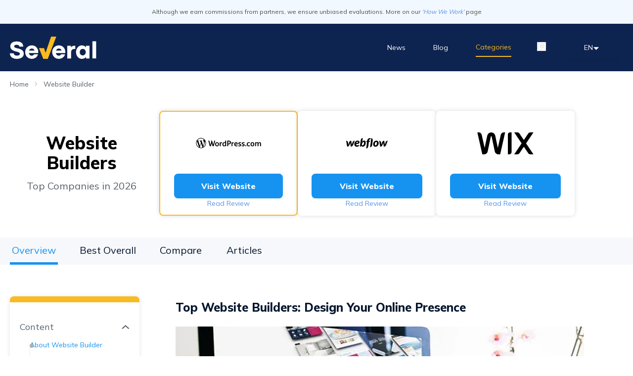

--- FILE ---
content_type: text/html;charset=UTF-8
request_url: https://info.leadid.com/info.iframe?msn=2&pid=9bc2c302-45dd-4e24-ba16-777b642a286d&_=515975919
body_size: 41
content:
<html><head><script type="text/javascript">
window.top.postMessage(',145056466', '*');
</script></head><body></body></html>

--- FILE ---
content_type: text/css; charset=utf-8
request_url: https://several.com/_next/static/css/69932ff427d48cd5.css
body_size: 20181
content:
*,:after,:before{--tw-border-spacing-x:0;--tw-border-spacing-y:0;--tw-translate-x:0;--tw-translate-y:0;--tw-rotate:0;--tw-skew-x:0;--tw-skew-y:0;--tw-scale-x:1;--tw-scale-y:1;--tw-pan-x: ;--tw-pan-y: ;--tw-pinch-zoom: ;--tw-scroll-snap-strictness:proximity;--tw-gradient-from-position: ;--tw-gradient-via-position: ;--tw-gradient-to-position: ;--tw-ordinal: ;--tw-slashed-zero: ;--tw-numeric-figure: ;--tw-numeric-spacing: ;--tw-numeric-fraction: ;--tw-ring-inset: ;--tw-ring-offset-width:0px;--tw-ring-offset-color:#fff;--tw-ring-color:rgba(59,130,246,.5);--tw-ring-offset-shadow:0 0 #0000;--tw-ring-shadow:0 0 #0000;--tw-shadow:0 0 #0000;--tw-shadow-colored:0 0 #0000;--tw-blur: ;--tw-brightness: ;--tw-contrast: ;--tw-grayscale: ;--tw-hue-rotate: ;--tw-invert: ;--tw-saturate: ;--tw-sepia: ;--tw-drop-shadow: ;--tw-backdrop-blur: ;--tw-backdrop-brightness: ;--tw-backdrop-contrast: ;--tw-backdrop-grayscale: ;--tw-backdrop-hue-rotate: ;--tw-backdrop-invert: ;--tw-backdrop-opacity: ;--tw-backdrop-saturate: ;--tw-backdrop-sepia: ;--tw-contain-size: ;--tw-contain-layout: ;--tw-contain-paint: ;--tw-contain-style: }::backdrop{--tw-border-spacing-x:0;--tw-border-spacing-y:0;--tw-translate-x:0;--tw-translate-y:0;--tw-rotate:0;--tw-skew-x:0;--tw-skew-y:0;--tw-scale-x:1;--tw-scale-y:1;--tw-pan-x: ;--tw-pan-y: ;--tw-pinch-zoom: ;--tw-scroll-snap-strictness:proximity;--tw-gradient-from-position: ;--tw-gradient-via-position: ;--tw-gradient-to-position: ;--tw-ordinal: ;--tw-slashed-zero: ;--tw-numeric-figure: ;--tw-numeric-spacing: ;--tw-numeric-fraction: ;--tw-ring-inset: ;--tw-ring-offset-width:0px;--tw-ring-offset-color:#fff;--tw-ring-color:rgba(59,130,246,.5);--tw-ring-offset-shadow:0 0 #0000;--tw-ring-shadow:0 0 #0000;--tw-shadow:0 0 #0000;--tw-shadow-colored:0 0 #0000;--tw-blur: ;--tw-brightness: ;--tw-contrast: ;--tw-grayscale: ;--tw-hue-rotate: ;--tw-invert: ;--tw-saturate: ;--tw-sepia: ;--tw-drop-shadow: ;--tw-backdrop-blur: ;--tw-backdrop-brightness: ;--tw-backdrop-contrast: ;--tw-backdrop-grayscale: ;--tw-backdrop-hue-rotate: ;--tw-backdrop-invert: ;--tw-backdrop-opacity: ;--tw-backdrop-saturate: ;--tw-backdrop-sepia: ;--tw-contain-size: ;--tw-contain-layout: ;--tw-contain-paint: ;--tw-contain-style: }/*
! tailwindcss v3.4.19 | MIT License | https://tailwindcss.com
*/*,:after,:before{box-sizing:border-box;border:0 solid #e5e7eb}:after,:before{--tw-content:""}:host,html{line-height:1.5;-webkit-text-size-adjust:100%;-moz-tab-size:4;-o-tab-size:4;tab-size:4;font-family:ui-sans-serif,system-ui,sans-serif,Apple Color Emoji,Segoe UI Emoji,Segoe UI Symbol,Noto Color Emoji;font-feature-settings:normal;font-variation-settings:normal;-webkit-tap-highlight-color:transparent}body{margin:0;line-height:inherit}hr{height:0;color:inherit;border-top-width:1px}abbr:where([title]){-webkit-text-decoration:underline dotted;text-decoration:underline dotted}h1,h2,h3,h4,h5,h6{font-size:inherit;font-weight:inherit}a{color:inherit;text-decoration:inherit}b,strong{font-weight:bolder}code,kbd,pre,samp{font-family:ui-monospace,SFMono-Regular,Menlo,Monaco,Consolas,Liberation Mono,Courier New,monospace;font-feature-settings:normal;font-variation-settings:normal;font-size:1em}small{font-size:80%}sub,sup{font-size:75%;line-height:0;position:relative;vertical-align:baseline}sub{bottom:-.25em}sup{top:-.5em}table{text-indent:0;border-color:inherit;border-collapse:collapse}button,input,optgroup,select,textarea{font-family:inherit;font-feature-settings:inherit;font-variation-settings:inherit;font-size:100%;font-weight:inherit;line-height:inherit;letter-spacing:inherit;color:inherit;margin:0;padding:0}button,select{text-transform:none}button,input:where([type=button]),input:where([type=reset]),input:where([type=submit]){-webkit-appearance:button;background-color:transparent;background-image:none}:-moz-focusring{outline:auto}:-moz-ui-invalid{box-shadow:none}progress{vertical-align:baseline}::-webkit-inner-spin-button,::-webkit-outer-spin-button{height:auto}[type=search]{-webkit-appearance:textfield;outline-offset:-2px}::-webkit-search-decoration{-webkit-appearance:none}::-webkit-file-upload-button{-webkit-appearance:button;font:inherit}summary{display:list-item}blockquote,dd,dl,figure,h1,h2,h3,h4,h5,h6,hr,p,pre{margin:0}fieldset{margin:0}fieldset,legend{padding:0}menu,ol,ul{list-style:none;margin:0;padding:0}dialog{padding:0}textarea{resize:vertical}input::-moz-placeholder,textarea::-moz-placeholder{opacity:1;color:#9ca3af}input::placeholder,textarea::placeholder{opacity:1;color:#9ca3af}[role=button],button{cursor:pointer}:disabled{cursor:default}audio,canvas,embed,iframe,img,object,svg,video{display:block;vertical-align:middle}img,video{max-width:100%;height:auto}[hidden]:where(:not([hidden=until-found])){display:none}.container{width:100%}@media (min-width:640px){.container{max-width:640px}}@media (min-width:768px){.container{max-width:768px}}@media (min-width:1024px){.container{max-width:1024px}}@media (min-width:1048px){.container{max-width:1048px}}@media (min-width:1280px){.container{max-width:1280px}}@media (min-width:1536px){.container{max-width:1536px}}.pointer-events-none{pointer-events:none}.visible{visibility:visible}.invisible{visibility:hidden}.static{position:static}.fixed{position:fixed}.absolute{position:absolute}.relative{position:relative}.sticky{position:sticky}.-right-2{right:-.5rem}.-top-2{top:-.5rem}.bottom-0{bottom:0}.bottom-2{bottom:.5rem}.bottom-\[2\%\]{bottom:2%}.bottom-\[70px\]{bottom:70px}.bottom-\[7px\]{bottom:7px}.left-8{left:2rem}.right-0{right:0}.right-6{right:1.5rem}.right-\[10px\]{right:10px}.right-\[5px\]{right:5px}.top-0{top:0}.top-6{top:1.5rem}.top-7{top:1.75rem}.top-8{top:2rem}.top-\[35\%\]{top:35%}.top-\[38px\]{top:38px}.\!-z-10{z-index:-10!important}.z-0{z-index:0}.z-10{z-index:10}.z-20{z-index:20}.z-40{z-index:40}.z-50{z-index:50}.z-\[-1\]{z-index:-1}.z-\[-99\]{z-index:-99}.z-\[100000\]{z-index:100000}.z-\[51\]{z-index:51}.z-\[999\]{z-index:999}.z-\[99\]{z-index:99}.order-1{order:1}.order-2{order:2}.float-end{float:inline-end}.m-0{margin:0}.m-1{margin:.25rem}.m-10{margin:2.5rem}.m-2{margin:.5rem}.m-3\.5{margin:.875rem}.m-auto{margin:auto}.mx-2{margin-left:.5rem;margin-right:.5rem}.mx-4{margin-left:1rem;margin-right:1rem}.mx-5{margin-left:1.25rem;margin-right:1.25rem}.mx-\[0\.5rem\]{margin-left:.5rem;margin-right:.5rem}.mx-auto{margin-left:auto;margin-right:auto}.my-10{margin-top:2.5rem;margin-bottom:2.5rem}.my-12{margin-top:3rem;margin-bottom:3rem}.my-14{margin-top:3.5rem;margin-bottom:3.5rem}.my-16{margin-top:4rem;margin-bottom:4rem}.my-2{margin-top:.5rem;margin-bottom:.5rem}.my-20{margin-top:5rem;margin-bottom:5rem}.my-3{margin-top:.75rem;margin-bottom:.75rem}.my-4{margin-top:1rem;margin-bottom:1rem}.my-5{margin-top:1.25rem;margin-bottom:1.25rem}.my-8{margin-top:2rem;margin-bottom:2rem}.my-\[8rem\]{margin-top:8rem;margin-bottom:8rem}.-mb-3{margin-bottom:-.75rem}.-ml-1{margin-left:-.25rem}.-mt-3{margin-top:-.75rem}.-mt-4{margin-top:-1rem}.mb-1{margin-bottom:.25rem}.mb-10{margin-bottom:2.5rem}.mb-11{margin-bottom:2.75rem}.mb-12{margin-bottom:3rem}.mb-16{margin-bottom:4rem}.mb-2{margin-bottom:.5rem}.mb-2\.5{margin-bottom:.625rem}.mb-20{margin-bottom:5rem}.mb-24{margin-bottom:6rem}.mb-3{margin-bottom:.75rem}.mb-4{margin-bottom:1rem}.mb-48{margin-bottom:12rem}.mb-5{margin-bottom:1.25rem}.mb-6{margin-bottom:1.5rem}.mb-7{margin-bottom:1.75rem}.mb-8{margin-bottom:2rem}.mb-9{margin-bottom:2.25rem}.mb-\[2rem\]{margin-bottom:2rem}.mb-\[3\.5rem\]{margin-bottom:3.5rem}.mb-\[3px\]{margin-bottom:3px}.mb-\[3rem\]{margin-bottom:3rem}.mb-\[5rem\]{margin-bottom:5rem}.ml-1{margin-left:.25rem}.ml-10{margin-left:2.5rem}.ml-2{margin-left:.5rem}.ml-3{margin-left:.75rem}.ml-4{margin-left:1rem}.ml-5{margin-left:1.25rem}.ml-6{margin-left:1.5rem}.mr-2{margin-right:.5rem}.mr-4{margin-right:1rem}.mr-8{margin-right:2rem}.mt-1{margin-top:.25rem}.mt-10{margin-top:2.5rem}.mt-11{margin-top:2.75rem}.mt-12{margin-top:3rem}.mt-14{margin-top:3.5rem}.mt-16{margin-top:4rem}.mt-2{margin-top:.5rem}.mt-20{margin-top:5rem}.mt-24{margin-top:6rem}.mt-28{margin-top:7rem}.mt-3{margin-top:.75rem}.mt-32{margin-top:8rem}.mt-4{margin-top:1rem}.mt-5{margin-top:1.25rem}.mt-6{margin-top:1.5rem}.mt-7{margin-top:1.75rem}.mt-8{margin-top:2rem}.mt-9{margin-top:2.25rem}.mt-\[20px\]{margin-top:20px}.mt-\[230px\]{margin-top:230px}.mt-\[3px\]{margin-top:3px}.mt-\[3rem\]{margin-top:3rem}.mt-\[5rem\]{margin-top:5rem}.mt-auto{margin-top:auto}.block{display:block}.inline-block{display:inline-block}.flex{display:flex}.inline-flex{display:inline-flex}.grid{display:grid}.contents{display:contents}.hidden{display:none}.\!h-\[100px\]{height:100px!important}.\!h-\[90px\]{height:90px!important}.\!h-fit{height:-moz-fit-content!important;height:fit-content!important}.h-11{height:2.75rem}.h-12{height:3rem}.h-14{height:3.5rem}.h-7{height:1.75rem}.h-8{height:2rem}.h-\[100\%\]{height:100%}.h-\[101px\]{height:101px}.h-\[10px\]{height:10px}.h-\[110px\]{height:110px}.h-\[135px\]{height:135px}.h-\[150px\]{height:150px}.h-\[161px\]{height:161px}.h-\[200px\]{height:200px}.h-\[207px\]{height:207px}.h-\[230px\]{height:230px}.h-\[231px\]{height:231px}.h-\[25px\]{height:25px}.h-\[300px\]{height:300px}.h-\[3rem\]{height:3rem}.h-\[400px\]{height:400px}.h-\[40px\]{height:40px}.h-\[50\%\]{height:50%}.h-\[50px\]{height:50px}.h-\[52px\]{height:52px}.h-\[60px\]{height:60px}.h-\[6px\]{height:6px}.h-\[7rem\]{height:7rem}.h-\[86px\]{height:86px}.h-\[90vh\]{height:90vh}.h-\[95px\]{height:95px}.h-\[99px\]{height:99px}.h-auto{height:auto}.h-fit{height:-moz-fit-content;height:fit-content}.h-full{height:100%}.max-h-12{max-height:3rem}.max-h-7{max-height:1.75rem}.max-h-\[110px\]{max-height:110px}.max-h-\[180px\]{max-height:180px}.max-h-\[200px\]{max-height:200px}.max-h-\[250px\]{max-height:250px}.max-h-\[30px\]{max-height:30px}.max-h-\[350px\]{max-height:350px}.max-h-\[45px\]{max-height:45px}.max-h-\[500px\]{max-height:500px}.max-h-\[550px\]{max-height:550px}.max-h-\[93vh\]{max-height:93vh}.max-h-\[95px\]{max-height:95px}.min-h-\[130px\]{min-height:130px}.min-h-\[200px\]{min-height:200px}.min-h-\[3rem\]{min-height:3rem}.min-h-\[40px\]{min-height:40px}.\!w-\[90px\]{width:90px!important}.w-14{width:3.5rem}.w-3{width:.75rem}.w-8{width:2rem}.w-\[100\%\]{width:100%}.w-\[102px\]{width:102px}.w-\[10px\]{width:10px}.w-\[10rem\]{width:10rem}.w-\[120px\]{width:120px}.w-\[128px\]{width:128px}.w-\[140px\]{width:140px}.w-\[141px\]{width:141px}.w-\[155px\]{width:155px}.w-\[235px\]{width:235px}.w-\[250px\]{width:250px}.w-\[255px\]{width:255px}.w-\[25px\]{width:25px}.w-\[290px\]{width:290px}.w-\[295px\]{width:295px}.w-\[300px\]{width:300px}.w-\[30px\]{width:30px}.w-\[314px\]{width:314px}.w-\[50\%\]{width:50%}.w-\[50px\]{width:50px}.w-\[6px\]{width:6px}.w-\[75\%\]{width:75%}.w-\[80\%\]{width:80%}.w-\[87\%\]{width:87%}.w-\[8rem\]{width:8rem}.w-\[90\%\]{width:90%}.w-\[92\%\]{width:92%}.w-\[9rem\]{width:9rem}.w-auto{width:auto}.w-fit{width:-moz-fit-content;width:fit-content}.w-full{width:100%}.min-w-\[150px\]{min-width:150px}.min-w-\[155px\]{min-width:155px}.min-w-\[230px\]{min-width:230px}.min-w-\[300px\]{min-width:300px}.min-w-\[400px\]{min-width:400px}.min-w-\[6px\]{min-width:6px}.min-w-\[84px\]{min-width:84px}.max-w-2xl{max-width:42rem}.max-w-3xl{max-width:48rem}.max-w-4xl{max-width:56rem}.max-w-5xl{max-width:64rem}.max-w-6xl{max-width:72rem}.max-w-7xl{max-width:80rem}.max-w-\[1090px\]{max-width:1090px}.max-w-\[120px\]{max-width:120px}.max-w-\[140px\]{max-width:140px}.max-w-\[150px\]{max-width:150px}.max-w-\[170px\]{max-width:170px}.max-w-\[200px\]{max-width:200px}.max-w-\[204px\]{max-width:204px}.max-w-\[245px\]{max-width:245px}.max-w-\[257px\]{max-width:257px}.max-w-\[314px\]{max-width:314px}.max-w-\[320px\]{max-width:320px}.max-w-\[330px\]{max-width:330px}.max-w-\[350px\]{max-width:350px}.max-w-\[357px\]{max-width:357px}.max-w-\[380px\]{max-width:380px}.max-w-\[400px\]{max-width:400px}.max-w-\[430px\]{max-width:430px}.max-w-\[500px\]{max-width:500px}.max-w-\[50px\]{max-width:50px}.max-w-\[520px\]{max-width:520px}.max-w-\[526px\]{max-width:526px}.max-w-\[575px\]{max-width:575px}.max-w-\[600px\]{max-width:600px}.max-w-\[60px\]{max-width:60px}.max-w-\[630px\]{max-width:630px}.max-w-\[700px\]{max-width:700px}.max-w-\[70px\]{max-width:70px}.max-w-\[744px\]{max-width:744px}.max-w-full{max-width:100%}.max-w-lg{max-width:32rem}.max-w-sm{max-width:24rem}.flex-1{flex:1 1 0%}.flex-grow,.grow{flex-grow:1}.basis-2\/4{flex-basis:50%}.-rotate-90{--tw-rotate:-90deg}.-rotate-90,.rotate-180{transform:translate(var(--tw-translate-x),var(--tw-translate-y)) rotate(var(--tw-rotate)) skewX(var(--tw-skew-x)) skewY(var(--tw-skew-y)) scaleX(var(--tw-scale-x)) scaleY(var(--tw-scale-y))}.rotate-180{--tw-rotate:180deg}.rotate-90{--tw-rotate:90deg}.rotate-90,.transform{transform:translate(var(--tw-translate-x),var(--tw-translate-y)) rotate(var(--tw-rotate)) skewX(var(--tw-skew-x)) skewY(var(--tw-skew-y)) scaleX(var(--tw-scale-x)) scaleY(var(--tw-scale-y))}.cursor-pointer{cursor:pointer}.resize{resize:both}.list-inside{list-style-position:inside}.list-disc{list-style-type:disc}.grid-rows-1{grid-template-rows:repeat(1,minmax(0,1fr))}.flex-row{flex-direction:row}.flex-row-reverse{flex-direction:row-reverse}.flex-col{flex-direction:column}.flex-col-reverse{flex-direction:column-reverse}.flex-wrap{flex-wrap:wrap}.content-center{align-content:center}.items-start{align-items:flex-start}.items-end{align-items:flex-end}.items-center{align-items:center}.items-baseline{align-items:baseline}.items-stretch{align-items:stretch}.justify-start{justify-content:flex-start}.justify-end{justify-content:flex-end}.justify-center{justify-content:center}.justify-between{justify-content:space-between}.justify-around{justify-content:space-around}.justify-evenly{justify-content:space-evenly}.gap-1{gap:.25rem}.gap-10{gap:2.5rem}.gap-11{gap:2.75rem}.gap-12{gap:3rem}.gap-16{gap:4rem}.gap-2{gap:.5rem}.gap-20{gap:5rem}.gap-3{gap:.75rem}.gap-4{gap:1rem}.gap-5{gap:1.25rem}.gap-6{gap:1.5rem}.gap-7{gap:1.75rem}.gap-8{gap:2rem}.gap-9{gap:2.25rem}.gap-\[5px\]{gap:5px}.self-start{align-self:flex-start}.self-center{align-self:center}.overflow-auto{overflow:auto}.overflow-hidden{overflow:hidden}.overflow-x-auto{overflow-x:auto}.overflow-y-auto{overflow-y:auto}.overflow-x-hidden{overflow-x:hidden}.rounded{border-radius:.25rem}.rounded-\[10px\]{border-radius:10px}.rounded-\[12px\]{border-radius:12px}.rounded-\[50\%\]{border-radius:50%}.rounded-\[8px\]{border-radius:8px}.rounded-full{border-radius:9999px}.rounded-lg{border-radius:.5rem}.rounded-none{border-radius:0}.rounded-b-\[10px\]{border-bottom-right-radius:10px;border-bottom-left-radius:10px}.border{border-width:1px}.border-2{border-width:2px}.border-\[1px\]{border-width:1px}.border-\[2px\]{border-width:2px}.border-b{border-bottom-width:1px}.border-b-4{border-bottom-width:4px}.border-b-\[2px\]{border-bottom-width:2px}.border-r{border-right-width:1px}.border-t{border-top-width:1px}.border-solid{border-style:solid}.border-none{border-style:none}.border-\[\#0e2450\]{--tw-border-opacity:1;border-color:rgb(14 36 80/var(--tw-border-opacity,1))}.border-\[\#107fd4\]{--tw-border-opacity:1;border-color:rgb(16 127 212/var(--tw-border-opacity,1))}.border-\[\#1693F0\]{--tw-border-opacity:1;border-color:rgb(22 147 240/var(--tw-border-opacity,1))}.border-\[\#EDEDED\]{--tw-border-opacity:1;border-color:rgb(237 237 237/var(--tw-border-opacity,1))}.border-\[\#F9BB21\]{--tw-border-opacity:1;border-color:rgb(249 187 33/var(--tw-border-opacity,1))}.border-\[\#ab6261\]{--tw-border-opacity:1;border-color:rgb(171 98 97/var(--tw-border-opacity,1))}.border-\[\#ccc\]{--tw-border-opacity:1;border-color:rgb(204 204 204/var(--tw-border-opacity,1))}.border-\[\#f9f9f9\]{--tw-border-opacity:1;border-color:rgb(249 249 249/var(--tw-border-opacity,1))}.border-\[\#ffdc82\]{--tw-border-opacity:1;border-color:rgb(255 220 130/var(--tw-border-opacity,1))}.border-\[none\]{border-color:none}.border-\[red\]{--tw-border-opacity:1;border-color:rgb(255 0 0/var(--tw-border-opacity,1))}.border-black{--tw-border-opacity:1;border-color:rgb(0 0 0/var(--tw-border-opacity,1))}.border-gray-300{--tw-border-opacity:1;border-color:rgb(209 213 219/var(--tw-border-opacity,1))}.border-b-\[\#1693F0\]{--tw-border-opacity:1;border-bottom-color:rgb(22 147 240/var(--tw-border-opacity,1))}.border-b-\[\#e7e7e7\]{--tw-border-opacity:1;border-bottom-color:rgb(231 231 231/var(--tw-border-opacity,1))}.border-b-transparent{border-bottom-color:transparent}.border-r-black{--tw-border-opacity:1;border-right-color:rgb(0 0 0/var(--tw-border-opacity,1))}.border-t-\[\#eee\]{--tw-border-opacity:1;border-top-color:rgb(238 238 238/var(--tw-border-opacity,1))}.\!bg-white{--tw-bg-opacity:1!important;background-color:rgb(255 255 255/var(--tw-bg-opacity,1))!important}.bg-\[\#0E2450\],.bg-\[\#0e2450\]{--tw-bg-opacity:1;background-color:rgb(14 36 80/var(--tw-bg-opacity,1))}.bg-\[\#1693F0\],.bg-\[\#1693f0\]{--tw-bg-opacity:1;background-color:rgb(22 147 240/var(--tw-bg-opacity,1))}.bg-\[\#4780c0\]{--tw-bg-opacity:1;background-color:rgb(71 128 192/var(--tw-bg-opacity,1))}.bg-\[\#5da8f8\]{--tw-bg-opacity:1;background-color:rgb(93 168 248/var(--tw-bg-opacity,1))}.bg-\[\#F2F8FF\]{--tw-bg-opacity:1;background-color:rgb(242 248 255/var(--tw-bg-opacity,1))}.bg-\[\#F6F8FB\]{--tw-bg-opacity:1;background-color:rgb(246 248 251/var(--tw-bg-opacity,1))}.bg-\[\#FFFFFF1A\]{background-color:#ffffff1a}.bg-\[\#e60023\]{--tw-bg-opacity:1;background-color:rgb(230 0 35/var(--tw-bg-opacity,1))}.bg-\[\#eff5ff\]{--tw-bg-opacity:1;background-color:rgb(239 245 255/var(--tw-bg-opacity,1))}.bg-\[\#f2f2f2\]{--tw-bg-opacity:1;background-color:rgb(242 242 242/var(--tw-bg-opacity,1))}.bg-\[\#f2f8ff\]{--tw-bg-opacity:1;background-color:rgb(242 248 255/var(--tw-bg-opacity,1))}.bg-\[\#f8f8f8\]{--tw-bg-opacity:1;background-color:rgb(248 248 248/var(--tw-bg-opacity,1))}.bg-\[\#f8f8f8ad\]{background-color:#f8f8f8ad}.bg-\[\#f9bb21\]{--tw-bg-opacity:1;background-color:rgb(249 187 33/var(--tw-bg-opacity,1))}.bg-\[\#ffecbc64\]{background-color:#ffecbc64}.bg-\[\#fff6f6\]{--tw-bg-opacity:1;background-color:rgb(255 246 246/var(--tw-bg-opacity,1))}.bg-\[\#fff\]{--tw-bg-opacity:1;background-color:rgb(255 255 255/var(--tw-bg-opacity,1))}.bg-\[\#fffcf1\]{--tw-bg-opacity:1;background-color:rgb(255 252 241/var(--tw-bg-opacity,1))}.bg-\[white\]{--tw-bg-opacity:1;background-color:rgb(255 255 255/var(--tw-bg-opacity,1))}.bg-black{--tw-bg-opacity:1;background-color:rgb(0 0 0/var(--tw-bg-opacity,1))}.bg-transparent{background-color:transparent}.bg-white{--tw-bg-opacity:1;background-color:rgb(255 255 255/var(--tw-bg-opacity,1))}.p-0{padding:0}.p-1{padding:.25rem}.p-10{padding:2.5rem}.p-2{padding:.5rem}.p-3{padding:.75rem}.p-4{padding:1rem}.p-5{padding:1.25rem}.p-7{padding:1.75rem}.p-8{padding:2rem}.p-\[6px\]{padding:6px}.px-1{padding-left:.25rem;padding-right:.25rem}.px-10{padding-left:2.5rem;padding-right:2.5rem}.px-12{padding-left:3rem;padding-right:3rem}.px-2{padding-left:.5rem;padding-right:.5rem}.px-24{padding-left:6rem;padding-right:6rem}.px-3{padding-left:.75rem;padding-right:.75rem}.px-4{padding-left:1rem;padding-right:1rem}.px-5{padding-left:1.25rem;padding-right:1.25rem}.px-6{padding-left:1.5rem;padding-right:1.5rem}.px-7{padding-left:1.75rem;padding-right:1.75rem}.px-8{padding-left:2rem;padding-right:2rem}.px-9{padding-left:2.25rem;padding-right:2.25rem}.px-\[8px\]{padding-left:8px;padding-right:8px}.py-0{padding-top:0;padding-bottom:0}.py-1{padding-top:.25rem;padding-bottom:.25rem}.py-1\.5{padding-top:.375rem;padding-bottom:.375rem}.py-10{padding-top:2.5rem;padding-bottom:2.5rem}.py-12{padding-top:3rem;padding-bottom:3rem}.py-2{padding-top:.5rem;padding-bottom:.5rem}.py-2\.5{padding-top:.625rem;padding-bottom:.625rem}.py-20{padding-top:5rem;padding-bottom:5rem}.py-3{padding-top:.75rem;padding-bottom:.75rem}.py-4{padding-top:1rem;padding-bottom:1rem}.py-5{padding-top:1.25rem;padding-bottom:1.25rem}.py-6{padding-top:1.5rem;padding-bottom:1.5rem}.py-7{padding-top:1.75rem;padding-bottom:1.75rem}.py-8{padding-top:2rem;padding-bottom:2rem}.py-\[10px\]{padding-top:10px;padding-bottom:10px}.py-\[13px\]{padding-top:13px;padding-bottom:13px}.py-\[5px\]{padding-top:5px;padding-bottom:5px}.py-\[9px\]{padding-top:9px;padding-bottom:9px}.pb-1{padding-bottom:.25rem}.pb-12{padding-bottom:3rem}.pb-14{padding-bottom:3.5rem}.pb-2{padding-bottom:.5rem}.pb-20{padding-bottom:5rem}.pb-28{padding-bottom:7rem}.pb-3{padding-bottom:.75rem}.pb-32{padding-bottom:8rem}.pb-4{padding-bottom:1rem}.pb-5{padding-bottom:1.25rem}.pb-6{padding-bottom:1.5rem}.pb-7{padding-bottom:1.75rem}.pb-8{padding-bottom:2rem}.pb-\[73px\]{padding-bottom:73px}.pl-0{padding-left:0}.pl-2{padding-left:.5rem}.pl-5{padding-left:1.25rem}.pl-6{padding-left:1.5rem}.pr-1{padding-right:.25rem}.pr-2{padding-right:.5rem}.pr-4{padding-right:1rem}.pt-0{padding-top:0}.pt-10{padding-top:2.5rem}.pt-14{padding-top:3.5rem}.pt-16{padding-top:4rem}.pt-2{padding-top:.5rem}.pt-2\.5{padding-top:.625rem}.pt-20{padding-top:5rem}.pt-28{padding-top:7rem}.pt-4{padding-top:1rem}.pt-5{padding-top:1.25rem}.pt-6{padding-top:1.5rem}.pt-7{padding-top:1.75rem}.pt-8{padding-top:2rem}.pt-\[5rem\]{padding-top:5rem}.text-left{text-align:left}.text-center{text-align:center}.text-start{text-align:start}.align-baseline{vertical-align:baseline}.text-2xl{font-size:1.5rem;line-height:2rem}.text-3xl{font-size:1.875rem;line-height:2.25rem}.text-4xl{font-size:2.25rem;line-height:2.5rem}.text-\[11px\]{font-size:11px}.text-\[13px\]{font-size:13px}.text-\[14px\]{font-size:14px}.text-\[16px\]{font-size:16px}.text-\[20px\]{font-size:20px}.text-\[23px\]{font-size:23px}.text-\[9px\]{font-size:9px}.text-base{font-size:1rem;line-height:1.5rem}.text-lg{font-size:1.125rem;line-height:1.75rem}.text-sm{font-size:.875rem;line-height:1.25rem}.text-xl{font-size:1.25rem;line-height:1.75rem}.text-xs{font-size:.75rem;line-height:1rem}.\!font-extrabold{font-weight:800!important}.font-bold{font-weight:700}.font-extrabold{font-weight:800}.font-light{font-weight:300}.font-medium{font-weight:500}.font-normal{font-weight:400}.font-semibold{font-weight:600}.uppercase{text-transform:uppercase}.capitalize{text-transform:capitalize}.italic{font-style:italic}.leading-10{line-height:2.5rem}.leading-3{line-height:.75rem}.leading-4{line-height:1rem}.leading-5{line-height:1.25rem}.leading-6{line-height:1.5rem}.leading-7{line-height:1.75rem}.leading-8{line-height:2rem}.leading-9{line-height:2.25rem}.leading-\[21px\]{line-height:21px}.leading-\[25px\]{line-height:25px}.leading-\[45px\]{line-height:45px}.leading-\[47px\]{line-height:47px}.leading-\[52px\]{line-height:52px}.tracking-wide{letter-spacing:.025em}.\!text-\[\#1593f0\]{--tw-text-opacity:1!important;color:rgb(21 147 240/var(--tw-text-opacity,1))!important}.text-\[\#000000\]{--tw-text-opacity:1;color:rgb(0 0 0/var(--tw-text-opacity,1))}.text-\[\#032554\]{--tw-text-opacity:1;color:rgb(3 37 84/var(--tw-text-opacity,1))}.text-\[\#0e2450\]{--tw-text-opacity:1;color:rgb(14 36 80/var(--tw-text-opacity,1))}.text-\[\#107fd4\]{--tw-text-opacity:1;color:rgb(16 127 212/var(--tw-text-opacity,1))}.text-\[\#162b4e\]{--tw-text-opacity:1;color:rgb(22 43 78/var(--tw-text-opacity,1))}.text-\[\#1692f09d\]{color:#1692f09d}.text-\[\#1693F0\],.text-\[\#1693f0\]{--tw-text-opacity:1;color:rgb(22 147 240/var(--tw-text-opacity,1))}.text-\[\#27AAE1\]{--tw-text-opacity:1;color:rgb(39 170 225/var(--tw-text-opacity,1))}.text-\[\#2d3e5e\]{--tw-text-opacity:1;color:rgb(45 62 94/var(--tw-text-opacity,1))}.text-\[\#494949\]{--tw-text-opacity:1;color:rgb(73 73 73/var(--tw-text-opacity,1))}.text-\[\#4B3A22\]{--tw-text-opacity:1;color:rgb(75 58 34/var(--tw-text-opacity,1))}.text-\[\#58616D\]{--tw-text-opacity:1;color:rgb(88 97 109/var(--tw-text-opacity,1))}.text-\[\#E85951\]{--tw-text-opacity:1;color:rgb(232 89 81/var(--tw-text-opacity,1))}.text-\[\#F9BB21\]{--tw-text-opacity:1;color:rgb(249 187 33/var(--tw-text-opacity,1))}.text-\[\#ab6261\]{--tw-text-opacity:1;color:rgb(171 98 97/var(--tw-text-opacity,1))}.text-\[\#ffffff64\]{color:#ffffff64}.text-\[gray\]{--tw-text-opacity:1;color:rgb(128 128 128/var(--tw-text-opacity,1))}.text-\[white\]{--tw-text-opacity:1;color:rgb(255 255 255/var(--tw-text-opacity,1))}.text-black{--tw-text-opacity:1;color:rgb(0 0 0/var(--tw-text-opacity,1))}.text-gray-400{--tw-text-opacity:1;color:rgb(156 163 175/var(--tw-text-opacity,1))}.text-gray-500{--tw-text-opacity:1;color:rgb(107 114 128/var(--tw-text-opacity,1))}.text-white{--tw-text-opacity:1;color:rgb(255 255 255/var(--tw-text-opacity,1))}.underline{text-decoration-line:underline}.no-underline{text-decoration-line:none}.opacity-50{opacity:.5}.shadow{--tw-shadow:0 1px 3px 0 rgba(0,0,0,.1),0 1px 2px -1px rgba(0,0,0,.1);--tw-shadow-colored:0 1px 3px 0 var(--tw-shadow-color),0 1px 2px -1px var(--tw-shadow-color);box-shadow:var(--tw-ring-offset-shadow,0 0 #0000),var(--tw-ring-shadow,0 0 #0000),var(--tw-shadow)}.blur{--tw-blur:blur(8px)}.blur,.brightness-0{filter:var(--tw-blur) var(--tw-brightness) var(--tw-contrast) var(--tw-grayscale) var(--tw-hue-rotate) var(--tw-invert) var(--tw-saturate) var(--tw-sepia) var(--tw-drop-shadow)}.brightness-0{--tw-brightness:brightness(0)}.invert{--tw-invert:invert(100%)}.invert,.sepia{filter:var(--tw-blur) var(--tw-brightness) var(--tw-contrast) var(--tw-grayscale) var(--tw-hue-rotate) var(--tw-invert) var(--tw-saturate) var(--tw-sepia) var(--tw-drop-shadow)}.sepia{--tw-sepia:sepia(100%)}.filter{filter:var(--tw-blur) var(--tw-brightness) var(--tw-contrast) var(--tw-grayscale) var(--tw-hue-rotate) var(--tw-invert) var(--tw-saturate) var(--tw-sepia) var(--tw-drop-shadow)}.transition{transition-property:color,background-color,border-color,text-decoration-color,fill,stroke,opacity,box-shadow,transform,filter,backdrop-filter;transition-timing-function:cubic-bezier(.4,0,.2,1);transition-duration:.15s}.ease-in-out{transition-timing-function:cubic-bezier(.4,0,.2,1)}.ps-2{padding-inline-start:.5rem}.ps-4{padding-inline-start:1rem}.ps-6{padding-inline-start:1.5rem}.pe-8{padding-inline-end:2rem}.me-1{margin-inline-end:.25rem}.ms-2{margin-inline-start:.5rem}.ms-3{margin-inline-start:.75rem}.\!me-3{margin-inline-end:.75rem!important}.me-4{margin-inline-end:1rem}.ms-5{margin-inline-start:1.25rem}.me-5{margin-inline-end:1.25rem}.ms-8{margin-inline-start:2rem}[dir=rtl] .float-end{float:left}[dir=ltr] .float-end{float:right}[dir=rtl] .text-start{text-align:right}[dir=ltr] .text-start{text-align:left}body,html{padding:0;margin:0;font-family:-apple-system,BlinkMacSystemFont,Segoe UI,Roboto,Oxygen,Ubuntu,Cantarell,Fira Sans,Droid Sans,Helvetica Neue,sans-serif}body ::-webkit-scrollbar,html ::-webkit-scrollbar{width:4px;height:4px}body ::-webkit-scrollbar-track,html ::-webkit-scrollbar-track{background:#f1f1f1!important;border-radius:16px!important}body ::-webkit-scrollbar-thumb,html ::-webkit-scrollbar-thumb{background:#cacaca!important;border-radius:16px!important}body ::-webkit-scrollbar-thumb:hover,html ::-webkit-scrollbar-thumb:hover{background:#b5b5b5!important}.embla__slide{flex:0 0 100%;min-width:0}.embla__dots{display:flex;list-style:none;justify-content:center;padding-top:10px}.embla__dot{background-color:transparent;cursor:pointer;position:relative;padding:0;outline:0;border:0;width:30px;height:30px;margin-right:7.5px;margin-left:7.5px;display:flex;align-items:center}.embla__dot:after{background-color:#efefef;width:100%;height:4px;border-radius:2px;content:""}.embla__dot.is-selected:after{background-color:#14244f;opacity:1}:root{scrollbar-color:#f1f1f1!important;scrollbar-width:thin!important}a{color:#5793ec;text-decoration:none}a:hover{text-decoration:underline}*{box-sizing:border-box;-webkit-font-smoothing:antialiased;-moz-osx-font-smoothing:grayscale}html[lang=ar] body{direction:rtl;font-family:Almarai,sans-serif}html[lang=en] body{font-family:Mulish,sans-serif}.lightBg{background-color:#f6f8fb}.pac-logo:after{background-image:none!important;width:0!important;height:0!important}.offerContainer p{margin-top:40px;font-size:14px;line-height:32px}@media(min-width:1024px){.offerContainer p{font-size:18px}}.offerContainer p strong a{font-size:20px;line-height:30px;color:#000}@media(min-width:1024px){.offerContainer p strong a{font-size:30px}}.offerContainer p :hover,.offerContainer p strong :hover{text-decoration:none}.offerContainer P:first-child strong{font-weight:700;font-size:20px;line-height:30px}@media(min-width:1024px){.offerContainer P:first-child strong{font-size:30px}}.offerContainer P:nth-child(2){margin-top:15px}.offerContainer div{margin-top:40px}.offerContainer ul{text-align:left}.postContainer{margin-top:30px}.postContainer p{margin-top:40px;font-size:14px;line-height:26px;color:#333}@media(min-width:1024px){.postContainer p{font-size:18px;line-height:26px}}.postContainer ul{text-align:left}.newsContainer{margin-top:30px}.newsContainer p{margin-top:40px;font-size:14px;line-height:26px;color:#333}@media(min-width:1024px){.newsContainer p{font-size:18px;line-height:26px}}.newsContainer ul{text-align:left}.offerContainer img,.postContainer img{margin-top:24px}.offerContainer ol,.postContainer ol{margin-top:40px;margin-left:25px}@media(min-width:1024px){.offerContainer ol,.postContainer ol{margin-left:35px}}.offerContainer ol,.postContainer ol{list-style:decimal}.offerContainer ol li,.postContainer ol li{font-size:14px;line-height:32px}@media(min-width:1024px){.offerContainer ol li,.postContainer ol li{font-size:18px}}.offerContainer li ol,.offerContainer li ul,.postContainer li ol,.postContainer li ul{margin-top:5px!important}@media(min-width:1024px){.offerContainer li ol,.offerContainer li ul,.postContainer li ol,.postContainer li ul{margin-top:10px!important}}.offerContainer li ol,.offerContainer li ul,.postContainer li ol,.postContainer li ul{margin-left:15px!important}.offerContainer ul,.postContainer ul{margin-left:30px;list-style:disc}@media(min-width:1024px){.offerContainer ul,.postContainer ul{margin-left:45px}}.offerContainer ul li,.postContainer ul li{font-size:14px;line-height:32px}@media(min-width:1024px){.offerContainer ul li,.postContainer ul li{font-size:18px}}.offerContainer ul li ul,.postContainer ul li ul{margin-top:10px;margin-left:20px;list-style-type:circle}.offerContainer p+ol,.offerContainer p+ul,.postContainer p+ol,.postContainer p+ul{margin-top:5px}@media(min-width:1024px){.offerContainer p+ol,.offerContainer p+ul,.postContainer p+ol,.postContainer p+ul{margin-top:10px}}.offerContainer h2,.postContainer h2{font-size:20px;line-height:28px;margin-top:40px;padding:5px 10px;position:relative;color:#1693f0;background-color:#f2f8ff}.offerContainer h2>br,.postContainer h2>br{display:none}.offerContainer h2 a,.offerContainer h2 span,.offerContainer h2 strong,.postContainer h2 a,.postContainer h2 span,.postContainer h2 strong{color:#1693f0}@media(min-width:1024px){.offerContainer h2,.postContainer h2{font-size:30px;line-height:38px;padding:12px 20px}}.offerContainer h2 a,.postContainer h2 a{color:#000}.offerContainer h2 :hover,.offerContainer h2 a :hover,.postContainer h2 :hover,.postContainer h2 a :hover{text-decoration:none}.offerContainer h3,.postContainer h3{font-size:15px;font-weight:700;line-height:30px;margin-top:40px}@media(min-width:1024px){.offerContainer h3,.postContainer h3{font-size:25px}}.offerContainer h3 a,.postContainer h3 a{font-size:15px;font-weight:700;margin-top:0}@media(min-width:1024px){.offerContainer h3 a,.postContainer h3 a{font-size:25px;color:#000}}.offerContainer h4,.postContainer h4{font-size:17px;font-weight:600;line-height:30px;margin-top:30px}@media(min-width:1024px){.offerContainer h4,.postContainer h4{font-size:22px}}.offerContainer h2+p,.offerContainer h2+ul,.postContainer h2+p,.postContainer h2+ul{margin-top:10px}@media(min-width:1024px){.offerContainer h2+p,.offerContainer h2+ul,.postContainer h2+p,.postContainer h2+ul{margin-top:15px}}.offerContainer h3+p,.offerContainer h3+ul,.offerContainer h4+p,.offerContainer h4+ul,.postContainer h3+p,.postContainer h3+ul,.postContainer h4+p,.postContainer h4+ul{margin-top:5px}@media(min-width:1024px){.offerContainer h3+p,.offerContainer h3+ul,.offerContainer h4+p,.offerContainer h4+ul,.postContainer h3+p,.postContainer h3+ul,.postContainer h4+p,.postContainer h4+ul{margin-top:10px}}.offerContainer img+p,.postContainer img+p{margin-top:-15px}.offerContainer table,.postContainer table{overflow-x:auto;width:100%!important;max-width:100%!important;min-width:400px;border:0 #c8d0df;border-collapse:collapse;margin-top:20px}.offerContainer thead,.postContainer thead{display:table-header-group;vertical-align:middle;border-color:inherit}.offerContainer tbody,.postContainer tbody{display:table-row-group;vertical-align:middle;border-color:inherit;max-width:100%}.offerContainer tr,.postContainer tr{display:table-row;vertical-align:inherit;border-color:inherit}.offerContainer table tr th,.postContainer table tr th{color:#fff;border:1px solid hsla(0,0%,69%,.5);background:#072c60;padding:15px;font-size:.875rem;display:table-cell;vertical-align:inherit;font-weight:700}.offerContainer table tr th p,.postContainer table tr th p{margin:0;color:#fff}.offerContainer table tr td,.postContainer table tr td{padding:15px;border:1px solid hsla(0,0%,69%,.5);font-size:.875rem;display:table-cell;text-align:center;vertical-align:inherit;min-width:200px}@media(min-width:1024px){.offerContainer table tr td,.postContainer table tr td{min-width:auto}}.offerContainer table tr td p,.postContainer table tr td p{margin:0}.newsContainer img{margin-top:24px}.newsContainer ol{margin-top:40px;margin-left:25px}@media(min-width:1024px){.newsContainer ol{margin-left:35px}}.newsContainer ol{list-style:decimal}.newsContainer ol li{font-size:14px;line-height:32px}@media(min-width:1024px){.newsContainer ol li{font-size:18px}}.newsContainer li ol,.newsContainer li ul{margin-top:5px!important}@media(min-width:1024px){.newsContainer li ol,.newsContainer li ul{margin-top:10px!important}}.newsContainer li ol,.newsContainer li ul{margin-left:15px!important}.newsContainer ul{margin-left:30px;list-style:disc}@media(min-width:1024px){.newsContainer ul{margin-left:45px}}.newsContainer ul li{font-size:14px;line-height:32px}@media(min-width:1024px){.newsContainer ul li{font-size:18px}}.newsContainer ul li ul{margin-top:10px;margin-left:20px;list-style-type:circle}.newsContainer p+ol,.newsContainer p+ul{margin-top:5px}@media(min-width:1024px){.newsContainer p+ol,.newsContainer p+ul{margin-top:10px}}.newsContainer h2{font-size:20px;line-height:28px;margin-top:40px;color:#000!important;font-weight:700;padding:5px 10px;position:relative}.newsContainer h2>br{display:none}.newsContainer h2 a,.newsContainer h2 span,.newsContainer h2 strong{color:#1693f0}@media(min-width:1024px){.newsContainer h2{font-size:30px;line-height:38px;padding:12px 0}}.newsContainer h2 a{color:#000}.newsContainer h2 :hover,.newsContainer h2 a :hover{text-decoration:none}.newsContainer h3{font-size:15px;font-weight:700;line-height:30px;margin-top:40px}@media(min-width:1024px){.newsContainer h3{font-size:25px}}.newsContainer h3 a{font-size:15px;font-weight:700;margin-top:0}@media(min-width:1024px){.newsContainer h3 a{font-size:25px;color:#000}}.newsContainer h4{font-size:17px;font-weight:600;line-height:30px;margin-top:30px}@media(min-width:1024px){.newsContainer h4{font-size:22px}}.newsContainer h2+p,.newsContainer h2+ul{margin-top:10px}@media(min-width:1024px){.newsContainer h2+p,.newsContainer h2+ul{margin-top:15px}}.newsContainer h3+p,.newsContainer h3+ul,.newsContainer h4+p,.newsContainer h4+ul{margin-top:5px}@media(min-width:1024px){.newsContainer h3+p,.newsContainer h3+ul,.newsContainer h4+p,.newsContainer h4+ul{margin-top:10px}}.newsContainer img+p{margin-top:-15px}.newsContainer table{overflow-x:auto;width:100%!important;max-width:100%!important;min-width:400px;border:0 #c8d0df;border-collapse:collapse;margin-top:20px}.newsContainer thead{display:table-header-group}.newsContainer tbody,.newsContainer thead{vertical-align:middle;border-color:inherit}.newsContainer tbody{display:table-row-group;max-width:100%}.newsContainer tr{display:table-row;vertical-align:inherit;border-color:inherit}.newsContainer table tr th{color:#fff;border:1px solid hsla(0,0%,69%,.5);background:#072c60;padding:15px;font-size:.875rem;display:table-cell;vertical-align:inherit;font-weight:700}.newsContainer table tr th p{margin:0;color:#fff}.newsContainer table tr td{padding:15px;border:1px solid hsla(0,0%,69%,.5);font-size:.875rem;display:table-cell;text-align:center;vertical-align:inherit;min-width:200px}@media(min-width:1024px){.newsContainer table tr td{min-width:auto}}.newsContainer table tr td p{margin:0}body[dir=rtl] .newsContainer ul,body[dir=rtl] .offerContainer ul,body[dir=rtl] .postContainer ul{text-align:right}@media screen and (min-width:1024px){body[dir=rtl] .newsContainer,body[dir=rtl] .offerContainer ul,body[dir=rtl] .postContainer ul{margin-right:45px}}body[dir=rtl] .offerContainer img,body[dir=rtl] .postContainer img{margin-top:24px}body[dir=rtl] .offerContainer ol,body[dir=rtl] .postContainer ol{margin-top:40px;margin-right:25px}@media(min-width:1024px){body[dir=rtl] .offerContainer ol,body[dir=rtl] .postContainer ol{margin-right:35px}}body[dir=rtl] .offerContainer ol,body[dir=rtl] .postContainer ol{list-style:decimal}body[dir=rtl] .offerContainer ol li,body[dir=rtl] .postContainer ol li{font-size:14px;line-height:32px}@media(min-width:1024px){body[dir=rtl] .offerContainer ol li,body[dir=rtl] .postContainer ol li{font-size:18px}}body[dir=rtl] .offerContainer li ol,body[dir=rtl] .offerContainer li ul,body[dir=rtl] .postContainer li ol,body[dir=rtl] .postContainer li ul{margin-top:5px!important}@media(min-width:1024px){body[dir=rtl] .offerContainer li ol,body[dir=rtl] .offerContainer li ul,body[dir=rtl] .postContainer li ol,body[dir=rtl] .postContainer li ul{margin-top:10px!important}}body[dir=rtl] .offerContainer li ol,body[dir=rtl] .offerContainer li ul,body[dir=rtl] .postContainer li ol,body[dir=rtl] .postContainer li ul{margin-right:15px!important}body[dir=rtl] .offerContainer ul,body[dir=rtl] .postContainer ul{margin-right:30px;list-style:disc}@media(min-width:1024px){body[dir=rtl] .offerContainer ul,body[dir=rtl] .postContainer ul{margin-right:45px}}body[dir=rtl] .offerContainer ul li,body[dir=rtl] .postContainer ul li{font-size:14px;line-height:32px}@media(min-width:1024px){body[dir=rtl] .offerContainer ul li,body[dir=rtl] .postContainer ul li{font-size:18px}}body[dir=rtl] .offerContainer ul li b,body[dir=rtl] .offerContainer ul li strong,body[dir=rtl] .postContainer ul li b,body[dir=rtl] .postContainer ul li strong{color:#777}body[dir=rtl] .offerContainer ul li ul,body[dir=rtl] .postContainer ul li ul{margin-top:10px;margin-right:20px;list-style-type:circle}body[dir=rtl] .offerContainer p+ol,body[dir=rtl] .offerContainer p+ul,body[dir=rtl] .postContainer p+ol,body[dir=rtl] .postContainer p+ul{margin-top:5px}@media(min-width:1024px){body[dir=rtl] .offerContainer p+ol,body[dir=rtl] .offerContainer p+ul,body[dir=rtl] .postContainer p+ol,body[dir=rtl] .postContainer p+ul{margin-top:10px}}body[dir=rtl] .offerContainer h2,body[dir=rtl] .postContainer h2{font-size:20px;line-height:28px;margin-top:40px;padding:5px 10px;position:relative;color:#1693f0;background-color:#f2f8ff}body[dir=rtl] .offerContainer h2>br,body[dir=rtl] .postContainer h2>br{display:none}body[dir=rtl] .offerContainer h2 a,body[dir=rtl] .offerContainer h2 span,body[dir=rtl] .offerContainer h2 strong,body[dir=rtl] .postContainer h2 a,body[dir=rtl] .postContainer h2 span,body[dir=rtl] .postContainer h2 strong{color:#1693f0}@media(min-width:1024px){body[dir=rtl] .offerContainer h2,body[dir=rtl] .postContainer h2{font-size:30px;line-height:38px;padding:12px 20px}}body[dir=rtl] .offerContainer h2 a,body[dir=rtl] .postContainer h2 a{color:#000}body[dir=rtl] .offerContainer h2 :hover,body[dir=rtl] .offerContainer h2 a :hover,body[dir=rtl] .postContainer h2 :hover,body[dir=rtl] .postContainer h2 a :hover{text-decoration:none}body[dir=rtl] .offerContainer h3,body[dir=rtl] .postContainer h3{font-size:15px;font-weight:700;line-height:30px;margin-top:40px}@media(min-width:1024px){body[dir=rtl] .offerContainer h3,body[dir=rtl] .postContainer h3{font-size:25px}}body[dir=rtl] .offerContainer h3 a,body[dir=rtl] .postContainer h3 a{font-size:15px;font-weight:700;margin-top:0}@media(min-width:1024px){body[dir=rtl] .offerContainer h3 a,body[dir=rtl] .postContainer h3 a{font-size:25px;color:#000}}body[dir=rtl] .offerContainer h4,body[dir=rtl] .postContainer h4{font-size:17px;font-weight:600;line-height:30px;margin-top:30px}@media(min-width:1024px){body[dir=rtl] .offerContainer h4,body[dir=rtl] .postContainer h4{font-size:22px}}body[dir=rtl] .offerContainer h2+p,body[dir=rtl] .offerContainer h2+ul,body[dir=rtl] .postContainer h2+p,body[dir=rtl] .postContainer h2+ul{margin-top:10px}@media(min-width:1024px){body[dir=rtl] .offerContainer h2+p,body[dir=rtl] .offerContainer h2+ul,body[dir=rtl] .postContainer h2+p,body[dir=rtl] .postContainer h2+ul{margin-top:15px}}body[dir=rtl] .offerContainer h3+p,body[dir=rtl] .offerContainer h3+ul,body[dir=rtl] .offerContainer h4+p,body[dir=rtl] .offerContainer h4+ul,body[dir=rtl] .postContainer h3+p,body[dir=rtl] .postContainer h3+ul,body[dir=rtl] .postContainer h4+p,body[dir=rtl] .postContainer h4+ul{margin-top:5px}@media(min-width:1024px){body[dir=rtl] .offerContainer h3+p,body[dir=rtl] .offerContainer h3+ul,body[dir=rtl] .offerContainer h4+p,body[dir=rtl] .offerContainer h4+ul,body[dir=rtl] .postContainer h3+p,body[dir=rtl] .postContainer h3+ul,body[dir=rtl] .postContainer h4+p,body[dir=rtl] .postContainer h4+ul{margin-top:10px}}body[dir=rtl] .offerContainer img+p,body[dir=rtl] .postContainer img+p{margin-top:-15px}body[dir=rtl] .offerContainer table,body[dir=rtl] .postContainer table{overflow-x:auto;width:100%!important;max-width:100%!important;min-width:400px;border:0 #c8d0df;border-collapse:collapse;margin-top:20px}body[dir=rtl] .offerContainer thead,body[dir=rtl] .postContainer thead{display:table-header-group;vertical-align:middle;border-color:inherit}body[dir=rtl] .offerContainer tbody,body[dir=rtl] .postContainer tbody{display:table-row-group;vertical-align:middle;border-color:inherit;max-width:100%}body[dir=rtl] .offerContainer tr,body[dir=rtl] .postContainer tr{display:table-row;vertical-align:inherit;border-color:inherit}body[dir=rtl] .offerContainer table tr th,body[dir=rtl] .postContainer table tr th{color:#fff;border:1px solid hsla(0,0%,69%,.5);background:#072c60;padding:15px;font-size:.875rem;display:table-cell;vertical-align:inherit;font-weight:700}body[dir=rtl] .offerContainer table tr th p,body[dir=rtl] .postContainer table tr th p{margin:0;color:#fff}body[dir=rtl] .offerContainer table tr td,body[dir=rtl] .postContainer table tr td{padding:15px;border:1px solid hsla(0,0%,69%,.5);font-size:.875rem;display:table-cell;text-align:center;vertical-align:inherit;min-width:200px}@media(min-width:1024px){body[dir=rtl] .offerContainer table tr td,body[dir=rtl] .postContainer table tr td{min-width:auto}}body[dir=rtl] .offerContainer table tr td p,body[dir=rtl] .postContainer table tr td p{margin:0}body[dir=rtl] .newsContainer img{margin-top:24px}body[dir=rtl] .newsContainer ol{margin-top:40px;margin-right:25px}@media(min-width:1024px){body[dir=rtl] .newsContainer ol{margin-right:35px}}body[dir=rtl] .newsContainer ol{list-style:decimal}body[dir=rtl] .newsContainer ol li{font-size:14px;line-height:32px}@media(min-width:1024px){body[dir=rtl] .newsContainer ol li{font-size:18px}}body[dir=rtl] .newsContainer li ol,body[dir=rtl] .newsContainer li ul{margin-top:5px!important}@media(min-width:1024px){body[dir=rtl] .newsContainer li ol,body[dir=rtl] .newsContainer li ul{margin-top:10px!important}}body[dir=rtl] .newsContainer li ol,body[dir=rtl] .newsContainer li ul{margin-right:15px!important}body[dir=rtl] .newsContainer ul{margin-right:30px;list-style:disc}@media(min-width:1024px){body[dir=rtl] .newsContainer ul{margin-right:45px}}body[dir=rtl] .newsContainer ul li{font-size:14px;line-height:32px}@media(min-width:1024px){body[dir=rtl] .newsContainer ul li{font-size:18px}}body[dir=rtl] .newsContainer ul li b,body[dir=rtl] .newsContainer ul li strong{color:#777}body[dir=rtl] .newsContainer ul li ul{margin-top:10px;margin-right:20px;list-style-type:circle}body[dir=rtl] .newsContainer p+ol,body[dir=rtl] .newsContainer p+ul{margin-top:5px}@media(min-width:1024px){body[dir=rtl] .newsContainer p+ol,body[dir=rtl] .newsContainer p+ul{margin-top:10px}}body[dir=rtl] .newsContainer h2{font-size:20px;line-height:28px;margin-top:40px;color:#000!important;padding:5px 0;position:relative}body[dir=rtl] .newsContainer h2>br{display:none}body[dir=rtl] .newsContainer h2 a,body[dir=rtl] .newsContainer h2 span,body[dir=rtl] .newsContainer h2 strong{color:#1693f0}@media(min-width:1024px){body[dir=rtl] .newsContainer h2{font-size:30px;line-height:38px;padding:12px 20px}}body[dir=rtl] .newsContainer h2 a{color:#000}body[dir=rtl] .newsContainer h2 :hover,body[dir=rtl] .newsContainer h2 a :hover{text-decoration:none}body[dir=rtl] .newsContainer h3{font-size:15px;font-weight:700;line-height:30px;margin-top:40px}@media(min-width:1024px){body[dir=rtl] .newsContainer h3{font-size:25px}}body[dir=rtl] .newsContainer h3 a{font-size:15px;font-weight:700;margin-top:0}@media(min-width:1024px){body[dir=rtl] .newsContainer h3 a{font-size:25px;color:#000}}body[dir=rtl] .newsContainer h4{font-size:17px;font-weight:600;line-height:30px;margin-top:30px}@media(min-width:1024px){body[dir=rtl] .newsContainer h4{font-size:22px}}body[dir=rtl] .newsContainer h2+p,body[dir=rtl] .newsContainer h2+ul{margin-top:10px}@media(min-width:1024px){body[dir=rtl] .newsContainer h2+p,body[dir=rtl] .newsContainer h2+ul{margin-top:15px}}body[dir=rtl] .newsContainer h3+p,body[dir=rtl] .newsContainer h3+ul,body[dir=rtl] .newsContainer h4+p,body[dir=rtl] .newsContainer h4+ul{margin-top:5px}@media(min-width:1024px){body[dir=rtl] .newsContainer h3+p,body[dir=rtl] .newsContainer h3+ul,body[dir=rtl] .newsContainer h4+p,body[dir=rtl] .newsContainer h4+ul{margin-top:10px}}body[dir=rtl] .newsContainer img+p{margin-top:-15px}body[dir=rtl] .newsContainer table{overflow-x:auto;width:100%!important;max-width:100%!important;min-width:400px;border:0 #c8d0df;border-collapse:collapse;margin-top:20px}body[dir=rtl] .newsContainer thead{display:table-header-group;vertical-align:middle;border-color:inherit}body[dir=rtl] .newsContainer tbody{display:table-row-group;vertical-align:middle;border-color:inherit;max-width:100%}body[dir=rtl] .newsContainer tr{display:table-row;vertical-align:inherit;border-color:inherit}body[dir=rtl] .newsContainer table tr th{color:#fff;border:1px solid hsla(0,0%,69%,.5);background:#072c60;padding:15px;font-size:.875rem;display:table-cell;vertical-align:inherit;font-weight:700}body[dir=rtl] .newsContainer table tr th p{margin:0;color:#fff}body[dir=rtl] .newsContainer table tr td{padding:15px;border:1px solid hsla(0,0%,69%,.5);font-size:.875rem;display:table-cell;text-align:center;vertical-align:inherit;min-width:200px}@media(min-width:1024px){body[dir=rtl] .newsContainer table tr td{min-width:auto}}body[dir=rtl] .newsContainer table tr td p{margin:0}.media.media--type-remote-video,.media.media--type-video{width:100%}.align-center{text-align:center}.media{display:flex;align-items:flex-start}.media--type-remote-video,.media--type-video,.media--type-video-embed{position:relative}.align-center{margin-right:auto;margin-left:auto}.embed-responsive{position:relative;display:block;overflow:hidden;width:100%;padding:0}.embed-responsive .embed-responsive-item,.embed-responsive embed,.embed-responsive iframe,.embed-responsive object,.embed-responsive video{position:absolute;top:0;bottom:0;left:0;width:100%;height:100%;border:0}.blazy iframe,.litebox,.media iframe{display:block;max-width:100%}.embed-responsive-16by9:before{padding-top:56.25%}.clearfix:after,.embed-responsive:before{display:block;content:""}.clearfix:after{clear:both}.box.yellow-box{background:#fff9e5}.box.yellow-box:before{border-top:30px solid #f9d55d}.box.blue-box{background:#edf6ff}.box{position:relative}.box.blue-box:before{border-top:30px solid #35a9ff}.box:before{position:absolute;display:block;width:0;height:0;border-right:30px solid transparent}.box:before,.image-hover:before{top:0;left:0;content:""}.yellow-box-bg{background:#fff9e5}.blue-box-bg,.box,.green-box-bg,.red-box-bg,.yellow-box-bg{margin-bottom:1rem;padding:25px;margin-top:10px}.btn{background-color:#1693f0;font-weight:500;color:#fff!important;border-radius:8px;padding:10px 15px;cursor:pointer;margin:0 auto;width:-moz-fit-content;width:fit-content;display:block;min-width:300px;text-align:center}.btn :hover{text-decoration:none}.btn:hover{background-color:#68beff;transition:all .1s ease-in-out}a.btn{text-decoration:none}.table-responsive{max-width:calc(100vw - 2rem);width:auto;display:block;overflow-x:auto}.iframe-responsive{position:relative;overflow:hidden;width:100%;padding-top:56.25%}.iframe-responsive iframe{position:absolute;top:0;left:0;bottom:0;right:0;width:100%;height:100%}.rmdp-header-values>span{margin-left:5px!important}figcaption{padding:4px 8px;background-color:#fffcf1;color:#6b7280;font-size:14px}.summary h2{font-weight:800;font-size:20px;line-height:24px;margin:10px 0 15px}@media(min-width:1024px){.summary h2{font-size:30px;line-height:45px}}.tspa-tooltip{display:inline-block;cursor:pointer;color:#1693f0;border-bottom:1px solid #1693f0;position:relative}.tspa-tooltip span{display:none;position:absolute;background-color:#000;color:#fff;border-radius:5px;padding:10px;min-width:150px;transform:translateX(-50%) translateY(-100%);left:50%;top:-5px;line-height:1.4;font-size:9px}.tspa-tooltip:hover span,.tspa-tooltip:hover:after,.tspa-tooltip:hover:before{display:block}.tspa-tooltip:after{width:9px;height:9px;background-color:#000;display:none;transform:translateX(-50%) translateY(-23px) rotate(45deg);left:50%;content:"";position:absolute}.top-buyer-brief-text-block-container h2{font-size:36px;line-height:40px;font-weight:800}@media screen and (max-width:766px){.top-buyer-brief-text-block-container h2{font-size:20px}}.top-buyer-brief-text-block-container p{font-size:20px;margin-top:.75rem;color:#58616d}@media screen and (max-width:766px){.top-buyer-brief-text-block-container p{font-size:14px;margin-top:0}}.tcpa-Modal{color:blue}.last\:border-none:last-child{border-style:none}.first-of-type\:mt-0:first-of-type{margin-top:0}.last-of-type\:border-b-0:last-of-type{border-bottom-width:0}.hover\:cursor-pointer:hover{cursor:pointer}.hover\:border-\[3px\]:hover{border-width:3px}.hover\:border-b-\[2px\]:hover{border-bottom-width:2px}.hover\:border-\[\#F9BB21\]:hover{--tw-border-opacity:1;border-color:rgb(249 187 33/var(--tw-border-opacity,1))}.hover\:border-b-\[\#F9BB21\]:hover{--tw-border-opacity:1;border-bottom-color:rgb(249 187 33/var(--tw-border-opacity,1))}.hover\:bg-\[\#2e8cd4\]:hover{--tw-bg-opacity:1;background-color:rgb(46 140 212/var(--tw-bg-opacity,1))}.hover\:bg-\[\#326fb4\]:hover{--tw-bg-opacity:1;background-color:rgb(50 111 180/var(--tw-bg-opacity,1))}.hover\:bg-\[\#68beff\]:hover{--tw-bg-opacity:1;background-color:rgb(104 190 255/var(--tw-bg-opacity,1))}.hover\:bg-\[\#a31026\]:hover{--tw-bg-opacity:1;background-color:rgb(163 16 38/var(--tw-bg-opacity,1))}.hover\:bg-\[\#f2f2f2\]:hover{--tw-bg-opacity:1;background-color:rgb(242 242 242/var(--tw-bg-opacity,1))}.hover\:bg-\[\#f2f8ff\]:hover{--tw-bg-opacity:1;background-color:rgb(242 248 255/var(--tw-bg-opacity,1))}.hover\:bg-transparent:hover{background-color:transparent}.hover\:font-bold:hover{font-weight:700}.hover\:text-\[\#2b93f0\]:hover{--tw-text-opacity:1;color:rgb(43 147 240/var(--tw-text-opacity,1))}.hover\:text-\[\#F9BB21\]:hover{--tw-text-opacity:1;color:rgb(249 187 33/var(--tw-text-opacity,1))}.hover\:no-underline:hover{text-decoration-line:none}.disabled\:cursor-auto:disabled{cursor:auto}.disabled\:bg-\[\#84c5f7\]:disabled{--tw-bg-opacity:1;background-color:rgb(132 197 247/var(--tw-bg-opacity,1))}@media (min-width:640px){.sm\:absolute{position:absolute}.sm\:bottom-0{bottom:0}.sm\:top-\[52\%\]{top:52%}.sm\:m-20{margin:5rem}.sm\:mx-7{margin-left:1.75rem;margin-right:1.75rem}.sm\:my-36{margin-top:9rem;margin-bottom:9rem}.sm\:mb-0{margin-bottom:0}.sm\:mt-0{margin-top:0}.sm\:mt-5{margin-top:1.25rem}.sm\:mt-\[4\.5rem\]{margin-top:4.5rem}.sm\:mt-\[8rem\]{margin-top:8rem}.sm\:block{display:block}.sm\:flex{display:flex}.sm\:hidden{display:none}.sm\:h-\[190px\]{height:190px}.sm\:h-\[202px\]{height:202px}.sm\:h-\[331px\]{height:331px}.sm\:h-\[358px\]{height:358px}.sm\:h-\[380px\]{height:380px}.sm\:h-\[400px\]{height:400px}.sm\:h-\[500px\]{height:500px}.sm\:h-\[70\%\]{height:70%}.sm\:h-\[9rem\]{height:9rem}.sm\:max-h-\[200px\]{max-height:200px}.sm\:max-h-full{max-height:100%}.sm\:min-h-\[160px\]{min-height:160px}.sm\:min-h-\[200px\]{min-height:200px}.sm\:min-h-\[3\.6rem\]{min-height:3.6rem}.sm\:\!w-\[100px\]{width:100px!important}.sm\:w-\[15rem\]{width:15rem}.sm\:w-\[180px\]{width:180px}.sm\:w-\[204px\]{width:204px}.sm\:w-\[20rem\]{width:20rem}.sm\:w-\[28\%\]{width:28%}.sm\:w-\[29\%\]{width:29%}.sm\:w-\[30\%\]{width:30%}.sm\:w-\[40\%\]{width:40%}.sm\:w-\[420px\]{width:420px}.sm\:w-\[434px\]{width:434px}.sm\:w-\[436px\]{width:436px}.sm\:w-\[45\%\]{width:45%}.sm\:w-\[536px\]{width:536px}.sm\:w-\[562px\]{width:562px}.sm\:w-\[600px\]{width:600px}.sm\:w-\[70\%\]{width:70%}.sm\:w-\[80\%\]{width:80%}.sm\:w-\[90\%\]{width:90%}.sm\:w-fit{width:-moz-fit-content;width:fit-content}.sm\:w-full{width:100%}.sm\:min-w-\[200px\]{min-width:200px}.sm\:max-w-7xl{max-width:80rem}.sm\:max-w-\[300px\]{max-width:300px}.sm\:max-w-\[480px\]{max-width:480px}.sm\:max-w-\[526px\]{max-width:526px}.sm\:max-w-\[636px\]{max-width:636px}.sm\:max-w-\[750px\]{max-width:750px}.sm\:max-w-\[800px\]{max-width:800px}.sm\:max-w-\[91\%\]{max-width:91%}.sm\:max-w-none{max-width:none}.sm\:flex-row{flex-direction:row}.sm\:flex-row-reverse{flex-direction:row-reverse}.sm\:flex-col{flex-direction:column}.sm\:gap-3{gap:.75rem}.sm\:gap-8{gap:2rem}.sm\:rounded-b-\[0\]{border-bottom-right-radius:0;border-bottom-left-radius:0}.sm\:rounded-t-lg{border-top-left-radius:.5rem;border-top-right-radius:.5rem}.sm\:p-8{padding:2rem}.sm\:px-10{padding-left:2.5rem;padding-right:2.5rem}.sm\:px-4{padding-left:1rem;padding-right:1rem}.sm\:px-8{padding-left:2rem;padding-right:2rem}.sm\:px-9{padding-left:2.25rem;padding-right:2.25rem}.sm\:py-2{padding-top:.5rem;padding-bottom:.5rem}.sm\:py-4{padding-top:1rem;padding-bottom:1rem}.sm\:pb-2{padding-bottom:.5rem}.sm\:pl-6{padding-left:1.5rem}.sm\:text-start{text-align:start}.sm\:text-2xl{font-size:1.5rem;line-height:2rem}.sm\:text-3xl{font-size:1.875rem;line-height:2.25rem}.sm\:text-4xl{font-size:2.25rem;line-height:2.5rem}.sm\:text-6xl{font-size:3.75rem;line-height:1}.sm\:text-\[16px\]{font-size:16px}.sm\:text-\[17px\]{font-size:17px}.sm\:text-\[21px\]{font-size:21px}.sm\:text-base{font-size:1rem;line-height:1.5rem}.sm\:text-lg{font-size:1.125rem;line-height:1.75rem}.sm\:text-sm{font-size:.875rem;line-height:1.25rem}.sm\:font-bold{font-weight:700}.sm\:pe-16{padding-inline-end:4rem}[dir=rtl] .sm\:text-start{text-align:right}[dir=ltr] .sm\:text-start{text-align:left}}@media (min-width:768px){.md\:bottom-\[20px\]{bottom:20px}.md\:right-\[20px\]{right:20px}.md\:mt-8{margin-top:2rem}.md\:block{display:block}.md\:hidden{display:none}.md\:h-12{height:3rem}.md\:w-\[16rem\]{width:16rem}.md\:w-\[50\%\]{width:50%}.md\:max-w-sm{max-width:24rem}.md\:grid-cols-2{grid-template-columns:repeat(2,minmax(0,1fr))}.md\:px-0{padding-left:0;padding-right:0}.md\:pb-0{padding-bottom:0}.md\:pb-20{padding-bottom:5rem}.md\:pt-12{padding-top:3rem}.md\:pt-16{padding-top:4rem}.md\:text-4xl{font-size:2.25rem;line-height:2.5rem}.md\:ps-16{padding-inline-start:4rem}.md\:me-20{margin-inline-end:5rem}}@media (min-width:1024px){.lg\:sticky{position:sticky}.lg\:bottom-0{bottom:0}.lg\:right-0{right:0}.lg\:top-0{top:0}.lg\:top-14{top:3.5rem}.lg\:top-36{top:9rem}.lg\:top-44{top:11rem}.lg\:top-7{top:1.75rem}.lg\:top-9{top:2.25rem}.lg\:order-1{order:1}.lg\:order-2{order:2}.lg\:mx-0{margin-left:0;margin-right:0}.lg\:mx-auto{margin-left:auto;margin-right:auto}.lg\:my-16{margin-top:4rem;margin-bottom:4rem}.lg\:my-20{margin-top:5rem;margin-bottom:5rem}.lg\:my-3{margin-top:.75rem;margin-bottom:.75rem}.lg\:my-5{margin-top:1.25rem;margin-bottom:1.25rem}.lg\:-mt-16{margin-top:-4rem}.lg\:-mt-3{margin-top:-.75rem}.lg\:mb-10{margin-bottom:2.5rem}.lg\:mb-14{margin-bottom:3.5rem}.lg\:mb-4{margin-bottom:1rem}.lg\:mb-48{margin-bottom:12rem}.lg\:mb-52{margin-bottom:13rem}.lg\:mb-8{margin-bottom:2rem}.lg\:ml-0{margin-left:0}.lg\:ml-7{margin-left:1.75rem}.lg\:ml-9{margin-left:2.25rem}.lg\:mt-0{margin-top:0}.lg\:mt-1{margin-top:.25rem}.lg\:mt-10{margin-top:2.5rem}.lg\:mt-12{margin-top:3rem}.lg\:mt-14{margin-top:3.5rem}.lg\:mt-16{margin-top:4rem}.lg\:mt-2{margin-top:.5rem}.lg\:mt-24{margin-top:6rem}.lg\:mt-3{margin-top:.75rem}.lg\:mt-32{margin-top:8rem}.lg\:mt-36{margin-top:9rem}.lg\:mt-4{margin-top:1rem}.lg\:mt-44{margin-top:11rem}.lg\:mt-48{margin-top:12rem}.lg\:mt-5{margin-top:1.25rem}.lg\:mt-6{margin-top:1.5rem}.lg\:mt-7{margin-top:1.75rem}.lg\:mt-8{margin-top:2rem}.lg\:mt-9{margin-top:2.25rem}.lg\:block{display:block}.lg\:inline{display:inline}.lg\:hidden{display:none}.lg\:h-\[108px\]{height:108px}.lg\:h-\[166px\]{height:166px}.lg\:h-\[212px\]{height:212px}.lg\:h-\[219px\]{height:219px}.lg\:h-\[303px\]{height:303px}.lg\:h-\[345px\]{height:345px}.lg\:h-\[50px\]{height:50px}.lg\:h-\[510px\]{height:510px}.lg\:h-\[80px\]{height:80px}.lg\:h-auto{height:auto}.lg\:max-h-\[250px\]{max-height:250px}.lg\:min-h-\[250px\]{min-height:250px}.lg\:min-h-\[55px\]{min-height:55px}.lg\:min-h-\[640px\]{min-height:640px}.lg\:w-1\/2{width:50%}.lg\:w-2\/3{width:66.666667%}.lg\:w-\[180px\]{width:180px}.lg\:w-\[21\%\]{width:21%}.lg\:w-\[217px\]{width:217px}.lg\:w-\[222px\]{width:222px}.lg\:w-\[250px\]{width:250px}.lg\:w-\[27\%\]{width:27%}.lg\:w-\[280px\]{width:280px}.lg\:w-\[290px\]{width:290px}.lg\:w-\[30\%\]{width:30%}.lg\:w-\[300px\]{width:300px}.lg\:w-\[345px\]{width:345px}.lg\:w-\[35\%\]{width:35%}.lg\:w-\[360px\]{width:360px}.lg\:w-\[366px\]{width:366px}.lg\:w-\[38\%\]{width:38%}.lg\:w-\[40\%\]{width:40%}.lg\:w-\[47\%\]{width:47%}.lg\:w-\[49\%\]{width:49%}.lg\:w-\[514px\]{width:514px}.lg\:w-\[65\%\]{width:65%}.lg\:w-\[70\%\]{width:70%}.lg\:w-\[80\%\]{width:80%}.lg\:w-auto{width:auto}.lg\:min-w-\[360px\]{min-width:360px}.lg\:max-w-\[1095px\]{max-width:1095px}.lg\:max-w-\[1280px\]{max-width:1280px}.lg\:max-w-\[380px\]{max-width:380px}.lg\:max-w-xl{max-width:36rem}.lg\:flex-row{flex-direction:row}.lg\:flex-col{flex-direction:column}.lg\:items-start{align-items:flex-start}.lg\:gap-0{gap:0}.lg\:gap-1{gap:.25rem}.lg\:gap-20{gap:5rem}.lg\:gap-3{gap:.75rem}.lg\:gap-4{gap:1rem}.lg\:gap-6{gap:1.5rem}.lg\:gap-\[124px\]{gap:124px}.lg\:gap-\[170px\]{gap:170px}.lg\:rounded-lg{border-radius:.5rem}.lg\:border{border-width:1px}.lg\:border-0{border-width:0}.lg\:border-r-0{border-right-width:0}.lg\:px-0{padding-left:0;padding-right:0}.lg\:px-11{padding-left:2.75rem;padding-right:2.75rem}.lg\:px-24{padding-left:6rem;padding-right:6rem}.lg\:px-5{padding-left:1.25rem;padding-right:1.25rem}.lg\:px-8{padding-left:2rem;padding-right:2rem}.lg\:px-9{padding-left:2.25rem;padding-right:2.25rem}.lg\:py-2{padding-top:.5rem;padding-bottom:.5rem}.lg\:py-20{padding-top:5rem;padding-bottom:5rem}.lg\:py-3{padding-top:.75rem;padding-bottom:.75rem}.lg\:py-4{padding-top:1rem;padding-bottom:1rem}.lg\:pb-16{padding-bottom:4rem}.lg\:pb-24{padding-bottom:6rem}.lg\:pb-40{padding-bottom:10rem}.lg\:pr-6{padding-right:1.5rem}.lg\:pt-20{padding-top:5rem}.lg\:pt-24{padding-top:6rem}.lg\:pt-8{padding-top:2rem}.lg\:text-left{text-align:left}.lg\:text-start{text-align:start}.lg\:text-2xl{font-size:1.5rem;line-height:2rem}.lg\:text-3xl{font-size:1.875rem;line-height:2.25rem}.lg\:text-4xl{font-size:2.25rem;line-height:2.5rem}.lg\:text-5xl{font-size:3rem;line-height:1}.lg\:text-6xl{font-size:3.75rem;line-height:1}.lg\:text-\[40px\]{font-size:40px}.lg\:text-base{font-size:1rem;line-height:1.5rem}.lg\:text-lg{font-size:1.125rem;line-height:1.75rem}.lg\:text-sm{font-size:.875rem;line-height:1.25rem}.lg\:text-xl{font-size:1.25rem;line-height:1.75rem}.lg\:font-normal{font-weight:400}.lg\:leading-10{line-height:2.5rem}.lg\:leading-5{line-height:1.25rem}.lg\:leading-7{line-height:1.75rem}.lg\:leading-8{line-height:2rem}.lg\:leading-9{line-height:2.25rem}.lg\:leading-\[45px\]{line-height:45px}.lg\:leading-\[50px\]{line-height:50px}.lg\:leading-\[54px\]{line-height:54px}.lg\:leading-\[60px\]{line-height:60px}.lg\:leading-\[62px\]{line-height:62px}.lg\:leading-\[63px\]{line-height:63px}.lg\:leading-\[90x\]{line-height:90x}.lg\:text-\[\#58616d\]{--tw-text-opacity:1;color:rgb(88 97 109/var(--tw-text-opacity,1))}.lg\:ps-8{padding-inline-start:2rem}.lg\:ms-4{margin-inline-start:1rem}.lg\:me-5{margin-inline-end:1.25rem}[dir=rtl] .lg\:text-start{text-align:right}[dir=ltr] .lg\:text-start{text-align:left}}@media (min-width:1048px){.lg1048\:mx-0{margin-left:0;margin-right:0}.lg1048\:mb-0{margin-bottom:0}.lg1048\:mb-10{margin-bottom:2.5rem}.lg1048\:mb-4{margin-bottom:1rem}.lg1048\:mb-8{margin-bottom:2rem}.lg1048\:block{display:block}.lg1048\:hidden{display:none}.lg1048\:h-11{height:2.75rem}.lg1048\:h-24{height:6rem}.lg1048\:w-11{width:2.75rem}.lg1048\:w-5{width:1.25rem}.lg1048\:basis-56{flex-basis:14rem}.lg1048\:flex-row{flex-direction:row}.lg1048\:flex-col{flex-direction:column}.lg1048\:flex-nowrap{flex-wrap:nowrap}.lg1048\:items-center{align-items:center}.lg1048\:justify-end{justify-content:flex-end}.lg1048\:p-5{padding:1.25rem}.lg1048\:p-8{padding:2rem}.lg1048\:px-8{padding-left:2rem;padding-right:2rem}.lg1048\:py-20{padding-top:5rem;padding-bottom:5rem}.lg1048\:py-24{padding-top:6rem;padding-bottom:6rem}.lg1048\:py-5{padding-top:1.25rem;padding-bottom:1.25rem}.lg1048\:pb-0{padding-bottom:0}.lg1048\:pb-32{padding-bottom:8rem}.lg1048\:pb-4{padding-bottom:1rem}.lg1048\:pl-0{padding-left:0}.lg1048\:pt-0{padding-top:0}.lg1048\:pt-20{padding-top:5rem}.lg1048\:text-center{text-align:center}.lg1048\:text-2xl{font-size:1.5rem;line-height:2rem}.lg1048\:text-4xl{font-size:2.25rem;line-height:2.5rem}.lg1048\:text-base{font-size:1rem;line-height:1.5rem}.lg1048\:text-lg{font-size:1.125rem;line-height:1.75rem}.lg1048\:text-xl{font-size:1.25rem;line-height:1.75rem}.lg1048\:font-bold{font-weight:700}.lg1048\:font-normal{font-weight:400}}.ltr\:left-\[-1px\]:where([dir=ltr],[dir=ltr] *){left:-1px}.ltr\:right-0:where([dir=ltr],[dir=ltr] *){right:0}.ltr\:rounded-l-lg:where([dir=ltr],[dir=ltr] *){border-top-left-radius:.5rem;border-bottom-left-radius:.5rem}.ltr\:leading-5:where([dir=ltr],[dir=ltr] *){line-height:1.25rem}.ltr\:leading-7:where([dir=ltr],[dir=ltr] *){line-height:1.75rem}.before\:ltr\:left-\[2px\]:where([dir=ltr],[dir=ltr] *):before{content:var(--tw-content);left:2px}.before\:ltr\:left-\[5px\]:where([dir=ltr],[dir=ltr] *):before{content:var(--tw-content);left:5px}@media (min-width:640px){.ltr\:sm\:text-left:where([dir=ltr],[dir=ltr] *){text-align:left}}.rtl\:left-0:where([dir=rtl],[dir=rtl] *){left:0}.rtl\:right-\[-1px\]:where([dir=rtl],[dir=rtl] *){right:-1px}.rtl\:ml-4:where([dir=rtl],[dir=rtl] *){margin-left:1rem}.rtl\:mr-0:where([dir=rtl],[dir=rtl] *){margin-right:0}.rtl\:max-h-\[29px\]:where([dir=rtl],[dir=rtl] *){max-height:29px}.rtl\:rotate-180:where([dir=rtl],[dir=rtl] *){--tw-rotate:180deg;transform:translate(var(--tw-translate-x),var(--tw-translate-y)) rotate(var(--tw-rotate)) skewX(var(--tw-skew-x)) skewY(var(--tw-skew-y)) scaleX(var(--tw-scale-x)) scaleY(var(--tw-scale-y))}.rtl\:rounded-r-lg:where([dir=rtl],[dir=rtl] *){border-top-right-radius:.5rem;border-bottom-right-radius:.5rem}.rtl\:pr-4:where([dir=rtl],[dir=rtl] *){padding-right:1rem}.rtl\:text-base:where([dir=rtl],[dir=rtl] *){font-size:1rem;line-height:1.5rem}.rtl\:leading-\[26px\]:where([dir=rtl],[dir=rtl] *){line-height:26px}.before\:rtl\:right-\[2px\]:where([dir=rtl],[dir=rtl] *):before{content:var(--tw-content);right:2px}.before\:rtl\:right-\[5px\]:where([dir=rtl],[dir=rtl] *):before{content:var(--tw-content);right:5px}@media (min-width:640px){.rtl\:sm\:text-right:where([dir=rtl],[dir=rtl] *){text-align:right}}@media (min-width:1024px){.rtl\:lg\:pb-20:where([dir=rtl],[dir=rtl] *){padding-bottom:5rem}}.rmdp-header-values>span{border:1px solid #1693f0!important;padding:5px 15px!important;margin:0 5px!important;border-radius:5px!important}.rmdp-header-values>span:hover{background-color:#1693f0!important;color:#fff}.rmdp-day.rmdp-today>.sd,.rmdp-year-picker .rmdp-day.rmdp-today>span{background-color:transparent!important;border:1px solid #f9bb21!important;color:#000!important}.rmdp-year-picker .rmdp-day.rmdp-selected>span{background-color:#1693f0!important;color:#fff!important;border:none!important}.rmdp-month-picker .rmdp-day.rmdp-today>span{background-color:transparent!important;border:1px solid #f9bb21!important;color:#000!important}.rmdp-month-picker .rmdp-day.rmdp-selected>span{background-color:#1693f0!important;color:#fff!important;border:none!important}.rmdp-day.rmdp-selected>.sd,.rmdp-day>span:hover{background-color:#1693f0!important}.rmdp-day.rmdp-selected>.sd{color:#fff!important;border:none!important}.customDatePickerWidth,.customDatePickerWidth>div.react-datepicker-wrapper,.customDatePickerWidth>div>div.react-datepicker__input-container .customDatePickerWidth>div>div.react-datepicker__input-container input{width:100%;display:grid!important}.tcpa-Modal{display:inline-block;cursor:pointer;color:#00f;border-bottom:1px solid blue}.tcpa-Modal>span{display:none}.pac-container{z-index:9999999!important}.input{width:100%;padding:8px 1rem;border:2px solid var(--primary-color,#2b93f0);border-radius:8px;-webkit-appearance:none;-moz-appearance:none;appearance:none}.input:focus{outline:none;border:2px solid var(--primary-color,#2b93f0)}.invalid-field,.invalid-field:focus{border:2px solid var(--error-color,red)!important}.invalid-field:focus{outline:none}._form-container_cyynr_1{position:relative}._form-container_cyynr_1 ._form_cyynr_1{border:1px solid #d3d3d3;width:100%;padding:2rem;border-radius:8px;display:flex;flex-direction:column;align-items:center;justify-content:center;gap:1rem;overflow:hidden}._form-container_cyynr_1 ._forward_cyynr_16{animation:_slide-left_cyynr_1 var(--transition-duration,.2s) cubic-bezier(.25,.46,.45,.94) both}._form-container_cyynr_1 ._backward_cyynr_19{animation:_slide-right_cyynr_1 var(--transition-duration,.2s) cubic-bezier(.25,.46,.45,.94) both}@keyframes _slide-left_cyynr_1{0%{transform:translate(400px)}to{transform:translate(0)}}@keyframes _slide-right_cyynr_1{0%{transform:translate(-400px)}to{transform:translate(0)}}._step-wrapper-container_1twdl_1{width:100%;display:flex;flex-direction:column;gap:2rem}._step-wrapper-container_1twdl_1 ._step-wrapper_1twdl_1{overflow:hidden}._step-wrapper-container_1twdl_1 ._step-wrapper_1twdl_1 ._form-description_1twdl_10{font-size:30px;font-weight:700}._step-wrapper-container_1twdl_1 ._step-wrapper_1twdl_1 ._forward_1twdl_14{animation:_slide-left_1twdl_1 var(--transition-duration,.2s) cubic-bezier(.25,.46,.45,.94) both}._step-wrapper-container_1twdl_1 ._step-wrapper_1twdl_1 ._backward_1twdl_17{animation:_slide-right_1twdl_1 var(--transition-duration,.2s) cubic-bezier(.25,.46,.45,.94) both}@keyframes _slide-left_1twdl_1{0%{transform:translate(400px)}to{transform:translate(0)}}@keyframes _slide-right_1twdl_1{0%{transform:translate(-400px)}to{transform:translate(0)}}._form-footer-container_216pd_1{width:100%;display:flex;flex-direction:column;gap:10px}._form-footer-container_216pd_1 ._selling-point_216pd_7{font-size:11px;color:#999;padding-top:10px;font-style:italic}._offer-container_846vp_1{padding:1rem;border:1px solid #d3d3d3;border-radius:8px;gap:1.5rem}._offer-container_846vp_1 ._offer-image_846vp_7{max-width:80px}._square_846vp_11{flex-direction:column;justify-content:space-evenly;max-width:200px;min-height:200px}._rectangle_846vp_21,._square_846vp_11{display:flex;align-items:center;width:100%}._rectangle_846vp_21{flex-direction:row;justify-content:space-between}._offers-widget-container_d27ft_1{display:flex;justify-content:center;align-items:center;gap:1rem;flex-wrap:wrap;width:100%}._progress-bar_7o96w_1{position:relative;transform-style:preserve-3d;height:38px;display:flex;align-items:flex-start;margin-top:30px;width:100%}._progress-bar_7o96w_1 ._percentage_7o96w_10{position:absolute;transition:left var(--progress-bar-transition-duration,.4s) ease-in-out;background:#000;color:#fff;padding:1px 7px;border-radius:4px;bottom:0;background-color:#000}._progress-bar_7o96w_1 ._percentage_7o96w_10 ._arrow_7o96w_20{height:0;width:0;position:absolute;pointer-events:none;border:4px solid #f6f6f600;border-bottom-color:#000;margin-left:-4px;top:0;left:50%;transform:translateY(-100%)}._progress-bar_7o96w_1 ._bar_7o96w_36{top:0;left:0;transform:translateY(-50%) translateZ(-1px);background-color:color-mix(in srgb,#fff 90%,var(--primary-color,#2b93f0));height:6px;width:100%;position:relative;border-radius:1rem;overflow:hidden}._progress-bar_7o96w_1 ._bar_7o96w_36 span{position:absolute;left:0;height:100%;background-color:#00000080;border-radius:10px;transition:width var(--progress-bar-transition-duration,.45s) ease-in-out}._back-button-container_nv4uz_1{display:flex;align-items:center;gap:5px;cursor:pointer;width:-moz-fit-content;width:fit-content}._back-button-container_nv4uz_1 ._back-icon-container_nv4uz_8{width:13px;transform:rotate(180deg)}._back-button-container_nv4uz_1 ._back-icon-container_nv4uz_8 svg{fill:#000}._step-container_6cfgp_1{display:flex;flex-direction:column;gap:1rem;width:100%}._step-container_6cfgp_1 ._step-title-container_6cfgp_7{display:flex;align-items:center;justify-content:center;gap:10px}._step-container_6cfgp_1 ._step-title-container_6cfgp_7 ._step-title_6cfgp_7{font-size:1.875rem;font-weight:700;text-align:center}._step-container_6cfgp_1 ._step-title-container_6cfgp_7 ._tooltip-icon_6cfgp_18{width:20px;height:20px}._step-container_6cfgp_1 ._step-description_6cfgp_22{font-size:18px;text-align:center}._field-container_iup3m_1{width:100%;display:flex;flex-direction:column;gap:10px}._field-container_iup3m_1 ._field-as-title_iup3m_7{font-size:1.875rem;font-weight:700;text-align:center}._field-container_iup3m_1 ._field-label_iup3m_12{font-size:14px}._field-container_iup3m_1 ._field-wrapper_iup3m_15{width:100%;display:flex;flex-direction:column;position:relative;padding-bottom:23px}._field-container_iup3m_1 ._field-wrapper_iup3m_15 ._note_iup3m_22{font-size:12px;color:#999;margin-top:5px}._field-container_iup3m_1 ._field-wrapper_iup3m_15 ._error-message_iup3m_27{font-size:12px;color:var(--error-color,red);margin-top:5px;position:absolute;bottom:0}._radio-options-container_v910e_1{display:flex;flex-direction:column;align-items:stretch;justify-content:center;gap:1rem}._radio-options-container_v910e_1 ._radio-input-container_v910e_8{display:flex;align-items:center;gap:1rem}._radio-options-container_v910e_1 ._radio-input-container_v910e_8 ._radio-icon-container_v910e_13{cursor:pointer;max-width:30px}._radio-options-container_v910e_1 ._radio-input-container_v910e_8 ._radio-icon-container_v910e_13 img{filter:brightness(0)}._radio-options-container_v910e_1 ._radio-input-container_v910e_8 ._radio-label_v910e_20{width:100%;text-align:center}._radio-options-container_v910e_1 ._radio-input-container_v910e_8:hover{background-color:color-mix(in srgb,#fff 90%,var(--primary-color,#2b93f0));cursor:pointer;transition:all .3s}._radio-options-container_v910e_1 ._radio-input-selected_v910e_29{background-color:color-mix(in srgb,#fff 90%,var(--primary-color,#2b93f0));color:var(--primary-color,#2b93f0)}._select-container_1w43r_1{width:100%;position:relative}._select-container_1w43r_1 ._spinner-caret-container_1w43r_5{position:absolute;right:15px;top:19px}._select-container_1w43r_1 ._spinner-caret-container_1w43r_5 ._arrow_1w43r_10{width:8px;height:8px;border:2px solid var(--primary-color,#2b93f0);border-left:0;border-top:0}._select-container_1w43r_1 ._spinner-caret-container_1w43r_5 ._arrow-up_1w43r_17{transform:rotate(225deg)}._select-container_1w43r_1 ._spinner-caret-container_1w43r_5 ._arrow-down_1w43r_20{transform:rotate(45deg)}._circle-loader_ozlmv_1{border:2px solid var(--bg-color);border-left-color:var(--primary-color,#2b93f0);animation:_loader-spin_ozlmv_1 1s linear infinite;position:relative;display:inline-block;vertical-align:top;border-radius:50%;width:7em;height:7em}._load-complete_ozlmv_13{animation:none;transition:border 1s ease}._checkmark_ozlmv_19._draw_ozlmv_19:after{animation-duration:.8s;animation-timing-function:ease-in-out;animation-name:_checkmark_ozlmv_19;transform:scaleX(-1) rotate(135deg) translate(-50%,-50%)}._checkmark_ozlmv_19{color:var(--primary-color,#2b93f0)}._checkmark_ozlmv_19:after{opacity:1;height:53%;width:26%;transform-origin:left top;border-right:2px solid;border-top:2px solid;content:"";left:50%;top:44%;position:absolute;transform:translate(-50%,-50%)}@keyframes _loader-spin_ozlmv_1{0%{transform:rotate(0)}to{transform:rotate(1turn)}}@keyframes _checkmark_ozlmv_19{0%{height:0;width:0;opacity:1}20%{height:53%;width:26%;opacity:1}40%{height:53%;width:26%;opacity:1}to{height:53%;width:26%;opacity:1}}._checkbox-options-container_192i5_1{width:100%;display:flex;flex-direction:column;align-items:stretch;justify-content:center;gap:1rem}._checkbox-options-container_192i5_1 ._checkbox-input-container_192i5_9{display:flex;align-items:baseline;gap:1rem}._checkbox-options-container_192i5_1 ._checkbox-input-container_192i5_9:hover{background-color:color-mix(in srgb,#fff 90%,var(--primary-color,#2b93f0));cursor:pointer;transition:all .3s}._checkbox-options-container_192i5_1 ._checkbox-input-selected_192i5_19{background-color:color-mix(in srgb,#fff 90%,var(--primary-color,#2b93f0));color:var(--primary-color,#2b93f0)}._date-input_akyxw_1{text-align:center}._zipcode-expandable-container_1abz9_1{display:flex;flex-direction:column;gap:8px;width:100%;position:relative}._zipcode-expandable-container_1abz9_1 ._zipcode-input-wrapper_1abz9_9{position:relative}._zipcode-expandable-container_1abz9_1 ._zipcode-input-wrapper_1abz9_9 input{width:100%}._zipcode-expandable-container_1abz9_1 ._zipcode-input-wrapper_1abz9_9 ._zipcode-inner-details_1abz9_15{position:absolute;top:10px;right:20px;pointer-events:none}._zipcode-expandable-container_1abz9_1 ._zipcode-expandable-options-container_1abz9_21{position:absolute;top:60px;background-color:#fff;z-index:100;width:100%;max-height:200px;overflow:auto;border:1px solid #d3d3d3;padding-block:1rem;display:flex;flex-direction:column;gap:8px;font-size:12px}._zipcode-expandable-container_1abz9_1 ._zipcode-expandable-options-container_1abz9_21 ._zipcode-option-wrapper_1abz9_36{padding:5px}._zipcode-expandable-container_1abz9_1 ._zipcode-expandable-options-container_1abz9_21 ._zipcode-option-wrapper_1abz9_36:hover{cursor:pointer;background-color:#d3d3d3;font-weight:600}._street-address-container_12sfy_1{display:flex;flex-direction:column;gap:8px;width:100%}._submit-button_skmla_1{background-color:var(--primary-color,#2b93f0);padding:8px 1rem;border-radius:8px;font-size:18px;font-weight:500;color:#fff;outline:none;border:none;height:100%;width:100%;display:flex;align-items:center;justify-content:center}._submit-button_skmla_1:hover{background-color:color-mix(in srgb,#000 10%,var(--primary-color,#2b93f0));cursor:pointer}._submit-button_skmla_1:disabled{background-color:color-mix(in srgb,#fff 30%,var(--primary-color,#2b93f0));cursor:default}._submit-button_skmla_1 ._arrow_skmla_24{animation-name:_flickIcon_skmla_1;animation-duration:1.4s;animation-timing-function:ease-in-out;animation-iteration-count:infinite;animation-fill-mode:both;margin-left:10px}._submit-button_skmla_1 ._arrow-disabled_skmla_32{margin-left:10px}@keyframes _flickIcon_skmla_1{0%{transform:translate(0)}50%{transform:translate(7px)}to{transform:translate(0)}}._range-input-container_l7g98_1{display:flex;flex-direction:column;align-items:center;justify-content:center;width:100%}._range-input-container_l7g98_1 ._range_l7g98_1[type=range]{-webkit-appearance:none;-moz-appearance:none;appearance:none;background:transparent;cursor:pointer;width:100%;max-width:100%}._range-input-container_l7g98_1 ._range_l7g98_1[type=range]:focus{outline:none}._range-input-container_l7g98_1 ._range_l7g98_1[type=range]::-webkit-slider-runnable-track{background-color:#eef4fa;border:none;border-radius:0;height:7px;z-index:0}._range-input-container_l7g98_1 ._range_l7g98_1[type=range]::-webkit-slider-thumb{-webkit-appearance:none;-moz-appearance:none;appearance:none;margin-top:-11px;-webkit-transition:box-shadow .2s ease-in-out;transition:box-shadow .2s ease-in-out;z-index:2}._range-input-container_l7g98_1 ._range_l7g98_1[type=range]::-webkit-slider-thumb,._range-input-container_l7g98_1 ._range_l7g98_1[type=range]::-webkit-slider-thumb:hover{background-color:var(--primary-color,#2b93f0);border:none;border-radius:1rem;box-shadow:0 0 0 4px #2b93ef33;height:30px;width:30px}._range-input-container_l7g98_1 ._range_l7g98_1[type=range]::-moz-range-track{background-color:#eef4fa;border:none;border-radius:0;height:7px;z-index:0}._range-input-container_l7g98_1 ._range_l7g98_1[type=range]::-moz-range-thumb{margin-top:-11px;-moz-transition:box-shadow .2s ease-in-out;transition:box-shadow .2s ease-in-out;z-index:2}._range-input-container_l7g98_1 ._range_l7g98_1[type=range]::-moz-range-thumb,._range-input-container_l7g98_1 ._range_l7g98_1[type=range]::-moz-range-thumb:hover{background-color:var(--primary-color,#2b93f0);border:none;border-radius:1rem;box-shadow:0 0 0 4px #2b93ef33;height:30px;width:30px}._range-input-container_l7g98_1 ._range-value_l7g98_92{color:#000;font-size:30px;font-weight:600;text-align:center;margin:20px 0;padding:0;background-color:transparent;border:none;border-radius:0;box-shadow:none}._offer-button-container_g9ebb_1{display:flex;flex-direction:column;gap:10px;cursor:pointer}._offer-button-container_g9ebb_1 ._button_g9ebb_7{background-color:var(--primary-color,#2b93f0);padding:5px 10px;color:#fff;text-decoration:none;display:flex;align-items:center;justify-content:center;font-weight:500;font-size:14px}._offer-button-container_g9ebb_1 ._offer-button_g9ebb_1{border-right:1px solid #fff;border-radius:8px;padding:8px 1rem;font-size:16px;font-weight:700}._offer-button-container_g9ebb_1 ._offer-button_g9ebb_1:hover{background-color:color-mix(in srgb,#000 10%,var(--primary-color,#2b93f0))}._offer-button-container_g9ebb_1 ._offer-button_g9ebb_1 svg{width:30px}._offer-button-container_g9ebb_1 ._offer-visit-website-button_g9ebb_31{color:var(--primary-color,#2b93f0);text-align:center;font-size:12px;text-decoration:none}._tcpa-message_183k3_1{font-size:9px;font-weight:300}._tcpa-modal-body_183k3_6{padding:1.25rem;background-color:#fff}._modal-container_1a4pg_1{position:fixed;top:0;left:0;width:100%;height:100%;background:#000c;display:flex;flex-direction:column;gap:4rem;align-items:center;justify-content:center;opacity:0;animation:_fade-in_1a4pg_1 .5s ease forwards;z-index:9999}._modal-container_1a4pg_1 ._modal-close-button_1a4pg_17{color:#fff;position:absolute;font-weight:300!important;top:15px;right:20px}._modal-container_1a4pg_1 ._modal-close-button_1a4pg_17 button{background-color:transparent;border:none;margin-left:auto;cursor:pointer}._modal-container_1a4pg_1 ._modal-close-button_1a4pg_17 button svg{width:25px;height:25px}._modal-container_1a4pg_1 ._modal-content-container_1a4pg_34{display:flex}._modal-container_1a4pg_1 ._modal-content-container_1a4pg_34 ._modal-inner-container_1a4pg_37{background-color:#fff;height:150;width:240;border-radius:10px;box-shadow:0 19px 38px #0000004d,0 15px 12px #00000038}._modal-container_1a4pg_1 ._modal-content-container_1a4pg_34 ._modal-inner-container_1a4pg_37 ._modal-title_1a4pg_45{font-size:18px;font-weight:600;padding:1rem;border-bottom:1px solid #e0e0e0}._modal-container_1a4pg_1 ._modal-content-container_1a4pg_34 ._modal-inner-container_1a4pg_37 ._modal-children_1a4pg_51{overflow:auto;border-radius:10px;max-height:90vh}._modal-container_1a4pg_1 ._modal-content-container_1a4pg_34 ._marketing-message_1a4pg_56{max-width:500px;font-weight:700;color:#fff;line-height:64px;font-size:40px}@keyframes _fade-in_1a4pg_1{0%{opacity:0}to{opacity:1}}@keyframes _slide-in_1a4pg_1{0%{transform:translateY(-100px)}to{transform:translateY(0)}}._tooltip_f9a53_1{z-index:100}._tooltip-wrapper_f9a53_4{position:relative;display:inline-block}._tooltip-content_f9a53_8{position:absolute;z-index:50;padding:8px 12px;font-size:14px;color:#fff;background-color:#333;border-radius:4px;box-shadow:0 2px 4px #0003;white-space:nowrap;pointer-events:none}._tooltip-arrow_f9a53_20{position:absolute;width:8px;height:8px;background-color:#333;transform:rotate(45deg)}._tooltip-top_f9a53_27 ._tooltip-content_f9a53_8{bottom:100%;left:50%;transform:translate(-50%);margin-bottom:8px}._tooltip-top_f9a53_27 ._tooltip-arrow_f9a53_20{bottom:-4px;left:50%;margin-left:-4px}._tooltip-bottom_f9a53_38 ._tooltip-content_f9a53_8{top:100%;left:50%;transform:translate(-50%);margin-top:8px}._tooltip-bottom_f9a53_38 ._tooltip-arrow_f9a53_20{top:-4px;left:50%;margin-left:-4px}._tooltip-left_f9a53_49 ._tooltip-content_f9a53_8{right:100%;top:50%;transform:translateY(-50%);margin-right:8px}._tooltip-left_f9a53_49 ._tooltip-arrow_f9a53_20{right:-4px;top:50%;margin-top:-4px}._tooltip-right_f9a53_60 ._tooltip-content_f9a53_8{left:100%;top:50%;transform:translateY(-50%);margin-left:8px}._tooltip-right_f9a53_60 ._tooltip-arrow_f9a53_20{left:-4px;top:50%;margin-top:-4px}._pill_14qfu_1{border-radius:2rem;padding:.25rem .5rem;width:-moz-fit-content;width:fit-content;font-size:12px;font-weight:500}._primary_14qfu_9{background-color:var(--primary-color,#2b93f0);color:#fff}._secondary_14qfu_14{background-color:var(--secondary-color,#f9bb25);color:#fff}._danger_14qfu_19{background-color:var(--danger-color,#9d4747);color:#fff}._otp-container_ij0cq_1{display:flex;flex-direction:column;justify-content:space-between;min-height:500px}._otp-container_ij0cq_1 ._otp-header-container_ij0cq_7{display:flex;flex-direction:column;gap:10px}._otp-container_ij0cq_1 ._otp-header-container_ij0cq_7 ._otp-title_ij0cq_12{font-size:18px;font-weight:700}._otp-container_ij0cq_1 ._otp-input-wrapper_ij0cq_16{display:flex;flex-direction:column;gap:1rem;align-items:center}._otp-container_ij0cq_1 ._otp-input-wrapper_ij0cq_16 ._otp-inputs-container_ij0cq_22{display:flex;align-items:center;justify-content:center;gap:1rem}._otp-container_ij0cq_1 ._otp-input-wrapper_ij0cq_16 ._otp-inputs-container_ij0cq_22 ._otp-input_ij0cq_16{width:100%;height:100%;max-width:50px;min-height:50px;border-radius:8px;border:1px solid #d3d3d3;outline:none;text-align:center}._otp-container_ij0cq_1 ._otp-input-wrapper_ij0cq_16 ._otp-inputs-container_ij0cq_22 ._otp-input_ij0cq_16:focus{outline:none;box-shadow:0 0 #0000,0 0 0 4px #0196ed5c,0 0 #0000,0 0 0 1px #40445229,0 0 #0000,0 0 #0000,0 0 #0000;border-color:transparent}._otp-container_ij0cq_1 ._otp-input-wrapper_ij0cq_16 ._otp-inputs-container_ij0cq_22 ._otp-input-error_ij0cq_43{border:1px solid var(--error-color,red)}._otp-container_ij0cq_1 ._otp-input-wrapper_ij0cq_16 ._error-message_ij0cq_46{font-size:12px;color:var(--error-color,red);margin-top:5px}._otp-container_ij0cq_1 ._otp-timer-container_ij0cq_51{display:flex;flex-direction:column;align-items:center;justify-content:center;gap:1rem}._otp-container_ij0cq_1 ._otp-timer-container_ij0cq_51 ._otp-timer-message_ij0cq_58{color:#9f9f9f}._otp-container_ij0cq_1 ._otp-timer-container_ij0cq_51 ._edit-phone-number-text_ij0cq_65,._otp-container_ij0cq_1 ._otp-timer-container_ij0cq_51 ._otp-timer-seconds_ij0cq_61{text-decoration:underline;cursor:pointer}._edit-phone-number-container_ij0cq_70{padding:2rem;width:100vw;min-width:350px;max-width:600px;display:flex;flex-direction:column;gap:1rem}._edit-phone-number-container_ij0cq_70 ._cancel-edit_ij0cq_79{text-decoration:underline;cursor:pointer;font-size:12px;align-self:center}._buyers-list-container_kalin_1{width:100%;display:flex;flex-direction:column;gap:1.25rem}._buyers-list-container_kalin_1 ._buyers-list-title_kalin_7{font-size:24px;font-weight:800}._buyers-list-container_kalin_1 ._buyers-list-subtitle_kalin_11{font-size:18px;font-weight:400}._buyers-list-container_kalin_1 ._select-all-container_kalin_15{display:flex;align-items:center;gap:8px}._buyer-card-container_1mugh_1{display:flex;align-items:center;justify-content:space-between;background-color:#fff;box-shadow:0 0 9px #0000001a;border:3px solid transparent;position:relative;border-radius:5px;padding:1.25rem;cursor:pointer}._buyer-card-container_1mugh_1 ._buyer-card-title_1mugh_13{display:flex;align-items:center;gap:1rem}._buyer-card-container_1mugh_1 ._buyer-card-logo_1mugh_18{width:100%;max-width:60px}._selected-buyer-card_1mugh_23{border:3px solid var(--primary-color,#2b93f0)}._badge_16rsq_1{background-color:var(--primary-color,#2b93f0);position:absolute;z-index:1;display:inline-block;padding:8px 25px;text-align:center;white-space:nowrap;color:#fff;border-radius:2px 0 0 2px;font-size:14px;font-weight:700;line-height:1.3333333333;top:25px;left:-14px;height:34px}@media (min-width:640px){._badge_16rsq_1{padding:12px 39px;font-size:18px;left:-16px;height:48px}}._badge_16rsq_1:before{position:absolute;z-index:-2;bottom:-13px;left:0;width:0;height:0;content:"";border-color:#276ea4 #276ea4 transparent transparent;border-style:solid;border-width:7px}@media (min-width:640px){._badge_16rsq_1:before{border-width:8px;bottom:-15px}}._badge_16rsq_1:after{position:absolute;z-index:-1;top:0;right:-8px;width:0;height:0;content:"";border:17px solid var(--primary-color,#2b93f0);border-right:7px solid transparent;border-top-right-radius:2px;border-bottom-right-radius:2px;border-color:var(--primary-color,#2b93f0);border-right-color:transparent}@media (min-width:640px){._badge_16rsq_1:after{right:-10px;border:24px solid var(--primary-color,#2b93f0);border-right:7px solid transparent}}._error-fields-container_1wfoc_1{justify-content:space-between;gap:2rem}._alert_xeqrk_1,._error-fields-container_1wfoc_1,._error-fields-container_1wfoc_1 ._error-fields_1wfoc_1{display:flex;flex-direction:column}._alert_xeqrk_1{padding:1rem;font-size:16px;background-color:#f2f2f2;color:#626262;border-radius:5px;border:1px solid #626262;text-align:center;gap:1rem}._alert_xeqrk_1 ._alert-header_xeqrk_13{display:flex;align-items:center;justify-content:center;gap:1rem}._alert_xeqrk_1 ._alert-header_xeqrk_13 ._alert-title_xeqrk_19{font-size:18px;font-weight:600}._alert_xeqrk_1 ._alert-header_xeqrk_13 ._alert-icon_xeqrk_23{width:40px;height:40px}._alert_xeqrk_1 ._alert-text_xeqrk_27{font-size:16px;font-weight:400}._error_xeqrk_32{background-color:#efdbdb;color:#9d4747;border-color:#9d4747}._info_xeqrk_38{background-color:#daedf4;color:#3593b3;border-color:#3593b3}._warning_xeqrk_44{background-color:#f6f1e8;color:#b58b44;border-color:#b58b44}._success_xeqrk_50{background-color:#e9f4ef;color:#52a67e;border-color:#52a67e}._thank-you-container_1a6sv_1{display:flex;flex-direction:column;align-items:center;justify-content:space-between;gap:1rem;max-height:500px}._thank-you-container_1a6sv_1 ._square_1a6sv_9{width:100%;display:flex;flex-direction:row;align-items:stretch;justify-content:center;flex-wrap:wrap;gap:1rem}._thank-you-container_1a6sv_1 ._rectangle_1a6sv_18{display:flex;flex-direction:column;gap:1rem;width:100%}._answer-summary-container_b8y2h_1{display:flex;align-items:center;gap:10px;align-self:flex-start;border-bottom:1px solid #d3d3d3;width:100%;padding-bottom:1rem}._answer-summary-container_b8y2h_1 ._answer-summary-image_b8y2h_10{width:100%;max-width:50px;position:relative;height:100%;max-height:50px}._answer-summary-container_b8y2h_1 ._answer-summary-content_b8y2h_17{display:flex;flex-direction:column;gap:5px}._answer-summary-container_b8y2h_1 ._answer-summary-content_b8y2h_17 ._answer-summary-title_b8y2h_22{font-size:18px;font-weight:600}._answer-summary-container_b8y2h_1 ._answer-summary-content_b8y2h_17 ._answer-summary-subtitle_b8y2h_26{font-size:14px}._categories-list-container_jlzj0_1{display:flex;flex-direction:column;gap:1rem}._categories-list-container_jlzj0_1 ._categories-container_jlzj0_6{display:flex;justify-content:center;gap:1rem}._categories-list-container_jlzj0_1 ._categories-list-description_jlzj0_14,._categories-list-container_jlzj0_1 ._categories-list-title_jlzj0_11{text-align:center}._categories-list-container_jlzj0_1 ._grid_jlzj0_17{flex-direction:row;flex-wrap:wrap}._categories-list-container_jlzj0_1 ._list_jlzj0_21{flex-direction:column}._category-list-item_jlzj0_25{border:1px solid var(--primary-color,#2b93f0);padding:1.5rem;border-radius:8px;width:100%;gap:8px;background-color:transparent}._category-list-item_jlzj0_25:hover:not([disabled]){cursor:pointer;background-color:color-mix(in srgb,#fff 90%,var(--primary-color,#2b93f0));transition:all .3s}._category-list-item_jlzj0_25:disabled{filter:grayscale(1);border:1px solid #d3d3d3;transition:all .3s}._category-list-item_jlzj0_25 ._category-list-item-icon_jlzj0_43{width:-moz-fit-content;width:fit-content}._category-list-item_jlzj0_25 ._category-list-item-title_jlzj0_46{text-align:center;width:-moz-fit-content;width:fit-content;font-size:18px;font-weight:600}._category-list-item-selected_jlzj0_53{background-color:color-mix(in srgb,#fff 90%,var(--primary-color,#2b93f0));color:var(--primary-color,#2b93f0)}._item-grid_jlzj0_58{display:flex;flex-direction:column;align-items:center;justify-content:center;max-width:170px}._item-list_jlzj0_66{display:flex;align-items:center;padding:8px}._item-list_jlzj0_66 ._category-list-item-content_jlzj0_71{border-left:1px solid #000;padding-left:1rem;text-align:left}._item-list_jlzj0_66 ._category-list-item-description_jlzj0_76{font-size:14px;font-weight:400}._outer-expandable-container_8l464_1{width:100%;background-color:#ffecbc64;border:1px solid #ffdc82;padding:8px 18px;border-radius:4px;width:-moz-fit-content;width:fit-content;display:flex;align-items:center;gap:10px}._outer-expandable-container_8l464_1 ._expandable-text_8l464_12{text-align:left;font-size:14px;font-weight:600}._outer-expandable-container_8l464_1 ._change-expandable-text_8l464_17{color:#27aae1;text-decoration:underline;cursor:pointer}._edit-address-container_8l464_23{box-shadow:0 6px 24px #0000000d,0 0 0 1px #00000014;background-color:#f8f8f8}._edit-address-container_8l464_23 ._edit-address-header_8l464_27{background-color:#f2f2f2;text-align:center;padding-block:5px;font-size:14px}._edit-address-container_8l464_23 ._edit-address-component_8l464_33{display:flex;flex-direction:column;gap:10px;padding:1rem}._edit-address-container_8l464_23 ._edit-address-component_8l464_33 ._edit-zipcode-input_8l464_39{padding:1rem;border:1px solid #d3d3d3;border-radius:8px}._edit-address-container_8l464_23 ._edit-address-component_8l464_33 ._edit-zipcode-input_8l464_39:focus{outline:none;border:1px solid #000}._edit-address-container_8l464_23 ._edit-address-component_8l464_33 ._edit-zipcode-action-btns_8l464_48{display:flex;gap:10px}._edit-address-container_8l464_23 ._edit-address-component_8l464_33 ._edit-zipcode-action-btns_8l464_48 button{background-color:#fff;border:1px solid #add8e6;padding:8px;border-radius:8px;font-size:18px;font-weight:500;width:100%}._edit-address-container_8l464_23 ._edit-address-component_8l464_33 ._edit-zipcode-action-btns_8l464_48 button:hover{background-color:#2b94f017;cursor:pointer}._edit-address-container_8l464_23 ._edit-address-component_8l464_33 ._edit-zipcode-action-btns_8l464_48 button:first-child{background-color:#2b94f0;border:1px solid #add8e6;color:#fff}._edit-address-container_8l464_23 ._edit-address-component_8l464_33 ._edit-zipcode-action-btns_8l464_48 button:first-child:hover{background-color:#2b94f0ca;cursor:pointer}.style_header__uEaG2{background:#0e2450;color:#fff}@media screen and (min-width:1049px){.style_active__fLelP{border-bottom:2px solid #f9bb21;text-align:center;color:#f9bb21;padding-inline:3px}}.style_severalLogo__gPoSM{width:175px;height:45px}@media screen and (max-width:1048px){.style_severalLogo__gPoSM{width:96px;height:26px}}.style_severalLogo__gPoSM svg{width:100%;height:auto}@media screen and (max-width:1048px){.style_menu__fvVj7{position:fixed;right:0;height:100vh;width:100%;background:rgba(14,36,80,.97);z-index:100;top:0;transform:translate3d(1048px,0,0);transition:all .3s}}.style_menu__fvVj7.style_open__ueE_V{transform:translateZ(0)}.style_burger___0QkO{width:26px;height:18px;transform:rotate(0deg);transition:.5s ease-in-out;cursor:pointer;z-index:101;display:none;right:30px}@media screen and (max-width:1048px){.style_burger___0QkO{display:flex;flex-direction:column;align-items:center}}.style_burger___0QkO span{position:absolute;height:2px;width:100%;background:#fff;border-radius:9px;display:block;opacity:1;left:0;transform:rotate(0deg);transition:.25s ease-in-out}.style_burger___0QkO span:first-child{top:0}.style_burger___0QkO span:nth-child(2){top:8px}.style_burger___0QkO span:nth-child(3){top:16px}.style_burger___0QkO.style_open__ueE_V span:first-child{top:12px;transform:rotate(135deg)}.style_burger___0QkO.style_open__ueE_V span:nth-child(2){opacity:0;left:-60px}.style_burger___0QkO.style_open__ueE_V span:nth-child(3){top:12px;transform:rotate(-135deg)}.style_link__pzW1x{position:relative}.style_link__pzW1x:before{position:absolute;content:"";width:100%;height:2px;border-radius:99px;bottom:0;left:0;transform:scaleX(0);transform-origin:bottom right;transition:transform .25s ease-out;background:#f9bb21}.style_link__pzW1x:hover:before{transform:scaleX(1);transform-origin:bottom left}[dir=rtl] .style_link__pzW1x:before{transform-origin:bottom left}[dir=rtl] .style_link__pzW1x:hover:before{transform-origin:bottom right}.style_search__2ExAN:hover svg path{fill:#f9bb21!important}.style_search__2ExAN{position:relative}.style_search__2ExAN:before{position:absolute;content:"";width:100%;height:2px;border-radius:99px;bottom:0;left:0;transform:scaleX(0);transform-origin:bottom right;transition:transform .25s ease-out;background:#f9bb21}.style_search__2ExAN:hover:before{transform:scaleX(1);transform-origin:bottom left}[dir=rtl] .style_search__2ExAN:before{transform-origin:bottom left}[dir=rtl] .style_search__2ExAN:hover:before{transform-origin:bottom right}.style_searchButton__X5flf:before{content:"";position:absolute;inset:0;z-index:10}.style_languageSwitcherVisible__LO__e{display:none}@media(min-width:1024px){.style_languageSwitcherVisible__LO__e{display:block}}.style_footer__8n6ft{border-top:2px solid #f2f2f2}.style_social__3d91a{border:1px solid #e9e9e9}.style_social__3d91a:hover{border-color:#ccc}.style_ftrLnk__5c3SW{color:#777}.style_ftrTitle__Q8WeP{color:#000}@media screen and (min-width:1048px){.style_ftrLnkWrapper__BhEp8>div:nth-child(2){margin-left:50px;margin-right:50px}}.styles_modalStyle__DqTs_{position:fixed;width:100%;background-color:rgba(12,23,39,.98);height:100vh;top:0;bottom:0;z-index:1000;display:flex;justify-content:center;animation:styles_fadeIn__d75WU .2s ease-in-out}@keyframes styles_fadeIn__d75WU{0%{opacity:0}to{opacity:1}}.styles_contentStyle__Orm_V{text-align:left;height:100%}.styles_closeIcon__hLOLT{background-color:#fff;border-radius:100px 0 0 100px;width:67px;height:75px;display:none}@media(min-width:1024px){.styles_closeIcon__hLOLT{display:flex;justify-content:center;align-items:center}}.styles_closeIcon__hLOLT{padding-left:10px;cursor:pointer}.styles_hoverStyle__XZRm6{margin-right:2px;transition:all .1s ease-in-out;padding:8px;color:#fff}.styles_hoverStyle__XZRm6:hover path{fill:#f9bb21;stroke:#f9bb21;transition:all .1s ease-in-out}.style_buttonColor__Qslly{background-color:#1693f0;color:#fff}.style_linkColor__h__Ci{color:#5793ec}.style_anyThing__uoU1L{max-width:350px}.style_paragraphColor__f9EsL{color:#58616d}.style_borderStyle__0xHAh{border:1px solid #d0d0d0}.style_borderStyleTop__E9Ef8{border:4px solid #1693f0}.style_orderStyle__GaX5L:hover{box-shadow:0 0 9px 3px rgba(0,0,0,.15);transition:.3s ease-in-out}.style_orderStyle__GaX5L>div:first-of-type{order:1}.style_orderStyle__GaX5L>div:nth-of-type(2){order:3}.style_orderStyle__GaX5L>div:nth-of-type(3){order:2}@media(min-width:1024px){.style_orderStyle__GaX5L>div:first-of-type{order:1}.style_orderStyle__GaX5L>div:nth-of-type(2){order:2}.style_orderStyle__GaX5L>div:nth-of-type(3){order:3}}.style_checkBoxStyle__cNzms{position:relative}.style_checkBoxStyle__cNzms input{visibility:hidden;-webkit-user-select:none;-moz-user-select:none;user-select:none;position:absolute;left:-100rem}.style_checkBoxStyle__cNzms input:checked+label .style_box__S6pey svg path{stroke-dashoffset:0}.style_checkBoxStyle__cNzms input:checked+label .style_box__S6pey{background-color:#fff}.style_checkBoxStyle__cNzms label{display:flex;align-items:center;min-height:46px}.style_checkBoxStyle__cNzms label .style_box__S6pey{display:block;border:1px solid #000;width:15px;height:15px;border-radius:4px;cursor:pointer;transition:all .2s ease;padding:2px}.style_checkBoxStyle__cNzms label .style_box__S6pey svg{pointer-events:none}.style_checkBoxStyle__cNzms label .style_box__S6pey svg path{fill:none;stroke:#fff;stroke-width:6px;stroke-linecap:round;stroke-linejoin:round;stroke-dasharray:100;stroke-dashoffset:101;transition:all .35s cubic-bezier(1,0,.37,.91)}.style_selectStyle__aEtDY{box-shadow:0 0 0 3px #f9bb21}.style_listImage__H9uRF img{width:100%!important;height:auto!important;min-width:inherit!important;max-width:inherit!important;min-height:inherit!important;max-height:inherit!important}.style_topBuyerImage__rlxbq{height:50px;display:flex;justify-content:center;align-items:center;width:135px}@media(min-width:1024px){.style_topBuyerImage__rlxbq{height:80px;width:140px}}.style_topBuyerImage__rlxbq>span{width:100%!important;height:100%!important}.style_topBuyerImage__rlxbq>span img{width:auto!important;height:auto!important;min-height:100%!important;min-width:auto!important;position:absolute!important}.style_topBuyerImage__rlxbq>span>span{display:none!important}.style_linkButtonStyle__A7Mwz{color:#fff!important;direction:ltr;font-size:14px}@media(min-width:640px){.style_linkButtonStyle__A7Mwz{font-size:16px}}.style_callLinkStyle__dvxq6{border-top-left-radius:0;border-bottom-left-radius:0;border-left:1px solid #fff;background-color:#0e7fd4}.style_linkButtonStyleWithIcon__OvYJg{border-top-right-radius:0;border-bottom-right-radius:0}.style_circle-loader__vPdc_{border:2px solid var(--bg-color);border-left:2px solid #1693f0;animation:style_loader-spin__2XGMa 1s linear infinite;position:relative;display:inline-block;vertical-align:top;border-radius:50%;width:7em;height:7em}.style_load-complete__xP4bz{animation:none;transition:border 1s ease}.style_checkmark__W3PiX.style_draw__r_PqW:after{animation-duration:.8s;animation-timing-function:ease-in-out;animation-name:style_checkmark__W3PiX;transform:scaleX(-1) rotate(135deg) translate(-50%,-50%)}.style_checkmark__W3PiX{color:#1693f0}.style_checkmark__W3PiX:after{opacity:1;height:53%;width:26%;transform-origin:left top;border-right:2px solid;border-top:2px solid;content:"";left:50%;top:44%;position:absolute;transform:translate(-50%,-50%)}@keyframes style_loader-spin__2XGMa{0%{transform:rotate(0deg)}to{transform:rotate(1turn)}}@keyframes style_checkmark__W3PiX{0%{height:0;width:0;opacity:1}20%{height:53%;width:26%;opacity:1}40%{height:53%;width:26%;opacity:1}to{height:53%;width:26%;opacity:1}}.button_button__4WOhb:not([disabled]){position:relative;transition:all .3s ease-in-out;overflow:hidden}.button_button__4WOhb:not([disabled]):before{content:"";background:hsla(0,0%,100%,.4);width:60%;height:100%;top:0;left:-125%;transform:skew(30deg);position:absolute;transition:left .4s ease-in-out}.button_button__4WOhb:not([disabled]):hover:before,[dir=rtl] .button_button__4WOhb:not([disabled]):before{left:125%}[dir=rtl] .button_button__4WOhb:not([disabled]):hover:before{left:-125%}.styles_modalStyle__mZZQY{position:fixed;width:100%;background-color:rgba(12,23,39,.98);height:100vh;top:0;bottom:0;z-index:1000;display:flex;justify-content:center;animation:styles_fadeIn__FcdBv .2s ease-in-out}@keyframes styles_fadeIn__FcdBv{0%{opacity:0}to{opacity:1}}.styles_contentStyle__mzBJ9{text-align:left;height:100%}.styles_closeIcon__CTvRG{background-color:#fff;border-radius:100px 0 0 100px;width:67px;height:75px;display:none}@media(min-width:1024px){.styles_closeIcon__CTvRG{display:flex;justify-content:center;align-items:center}}.styles_closeIcon__CTvRG{padding-left:10px;cursor:pointer}.styles_hoverStyle__SoDtE{margin-right:2px;transition:all .1s ease-in-out;padding:8px}.styles_hoverStyle__SoDtE:hover path{fill:#f9bb21;stroke:#f9bb21;transition:all .1s ease-in-out}.styles_input__Fksbq{background-color:#fff}.styles_input__Fksbq:focus-visible{outline:none}.styles_input__Fksbq{font-size:medium;min-height:50px;padding:2rem;font-size:1.25rem;line-height:1.75rem;--tw-text-opacity:1;color:rgb(88 97 109/var(--tw-text-opacity,1));padding-inline-start:3rem}@media (min-width:768px){.styles_input__Fksbq{font-size:1.875rem;line-height:2.25rem;padding-inline-start:4rem}}.styles_input__Fksbq::-moz-placeholder{font-size:1.25rem;line-height:1.75rem;--tw-text-opacity:1;color:rgb(88 97 109/var(--tw-text-opacity,1));padding-inline-start:3rem}.styles_input__Fksbq::placeholder{font-size:1.25rem;line-height:1.75rem;--tw-text-opacity:1;color:rgb(88 97 109/var(--tw-text-opacity,1));padding-inline-start:3rem}@media (min-width:768px){.styles_input__Fksbq::-moz-placeholder{font-size:1.875rem;line-height:2.25rem;padding-inline-start:4rem}.styles_input__Fksbq::placeholder{font-size:1.875rem;line-height:2.25rem;padding-inline-start:4rem}}.styles_inputContainer__E6bE_{color:#58616d;position:relative}.styles_inputContainer__E6bE_ svg{position:absolute;left:20px;top:50%;transform:translateY(-50%);z-index:1;width:20px;height:20px}@media(min-width:768px){.styles_inputContainer__E6bE_ svg{width:30px;height:30px}}.styles_loading__m22KY{position:relative}.styles_loading__m22KY:before{content:"";position:absolute;top:25px;right:10px;transform:translate(-50%,-50%);border-radius:50%;border:2px solid #1693f0;border-top-color:transparent;width:20px;height:20px;animation:styles_spin__b_gBv 1s linear infinite}@keyframes styles_spin__b_gBv{0%{transform:translate(-50%,-50%) rotate(0deg)}to{transform:translate(-50%,-50%) rotate(1turn)}}.styles_searchResults__Z8IFF{max-height:calc(100vh - 200px)}@media(min-width:768px){.styles_searchResults__Z8IFF{padding-right:15px;margin-right:15px}}.styles_searchResults__Z8IFF{scrollbar-width:auto!important;scrollbar-color:#f8bb20 transparent!important}.styles_searchResults__Z8IFF::-webkit-scrollbar{width:4px}.styles_searchResults__Z8IFF::-webkit-scrollbar-track{background:#fff}.styles_searchResults__Z8IFF::-webkit-scrollbar-thumb{background-color:#f8bb20!important;border-radius:0;border:0 solid #fff}.styles_container__bdgdd{max-width:615px;margin:0 auto}.styles_container__bdgdd input{outline:2px solid #5793ec}.styles_container__bdgdd input::-moz-placeholder{font-size:1.125rem;line-height:1.75rem}.styles_container__bdgdd input::placeholder{font-size:1.125rem;line-height:1.75rem}@media (min-width:768px){.styles_container__bdgdd input::-moz-placeholder{font-size:1.25rem;line-height:1.75rem}.styles_container__bdgdd input::placeholder{font-size:1.25rem;line-height:1.75rem}}.styles_searchResult__MN__l{padding-top:1.5rem;padding-bottom:1.5rem}.styles_searchResult__MN__l:not(:last-child){border-bottom:1px solid var(--border-color)}.styles_searchResult__MN__l{color:var(--color)}.styles_searchResult__MN__l a{color:unset}.styles_searchResult__MN__l p em{font-weight:700;font-style:normal;color:#5793ec}.styles_searchResult__MN__l h3{color:#000}.styles_searchResult__MN__l h3 em{font-style:normal}.styles_searchResult__MN__l:hover{background-color:rgba(87,147,236,.224)!important}.styles_searchResultOverview__ronyu{color:#000;display:-webkit-box;-webkit-line-clamp:2;-webkit-box-orient:vertical;overflow:hidden}.styles_searchResultTitle__2xGAn em{color:#5793ec}.styles_anchor__TE1e1:hover{text-decoration:none}.styles_anchor__TE1e1:before{content:"";position:absolute;z-index:1;inset:0}@font-face{font-family:__Mulish_0a2ba1;font-style:normal;font-weight:200;font-display:swap;src:url(/_next/static/media/1ba4bcc28d9acde5-s.woff2) format("woff2");unicode-range:u+0460-052f,u+1c80-1c8a,u+20b4,u+2de0-2dff,u+a640-a69f,u+fe2e-fe2f}@font-face{font-family:__Mulish_0a2ba1;font-style:normal;font-weight:200;font-display:swap;src:url(/_next/static/media/3cca6a2fae6396cc-s.woff2) format("woff2");unicode-range:u+0301,u+0400-045f,u+0490-0491,u+04b0-04b1,u+2116}@font-face{font-family:__Mulish_0a2ba1;font-style:normal;font-weight:200;font-display:swap;src:url(/_next/static/media/af6b7096c023fb67-s.woff2) format("woff2");unicode-range:u+0102-0103,u+0110-0111,u+0128-0129,u+0168-0169,u+01a0-01a1,u+01af-01b0,u+0300-0301,u+0303-0304,u+0308-0309,u+0323,u+0329,u+1ea0-1ef9,u+20ab}@font-face{font-family:__Mulish_0a2ba1;font-style:normal;font-weight:200;font-display:swap;src:url(/_next/static/media/7d87e5ac6ec6000d-s.woff2) format("woff2");unicode-range:u+0100-02ba,u+02bd-02c5,u+02c7-02cc,u+02ce-02d7,u+02dd-02ff,u+0304,u+0308,u+0329,u+1d00-1dbf,u+1e00-1e9f,u+1ef2-1eff,u+2020,u+20a0-20ab,u+20ad-20c0,u+2113,u+2c60-2c7f,u+a720-a7ff}@font-face{font-family:__Mulish_0a2ba1;font-style:normal;font-weight:200;font-display:swap;src:url(/_next/static/media/3be83a346553616c-s.p.woff2) format("woff2");unicode-range:u+00??,u+0131,u+0152-0153,u+02bb-02bc,u+02c6,u+02da,u+02dc,u+0304,u+0308,u+0329,u+2000-206f,u+20ac,u+2122,u+2191,u+2193,u+2212,u+2215,u+feff,u+fffd}@font-face{font-family:__Mulish_0a2ba1;font-style:normal;font-weight:400;font-display:swap;src:url(/_next/static/media/1ba4bcc28d9acde5-s.woff2) format("woff2");unicode-range:u+0460-052f,u+1c80-1c8a,u+20b4,u+2de0-2dff,u+a640-a69f,u+fe2e-fe2f}@font-face{font-family:__Mulish_0a2ba1;font-style:normal;font-weight:400;font-display:swap;src:url(/_next/static/media/3cca6a2fae6396cc-s.woff2) format("woff2");unicode-range:u+0301,u+0400-045f,u+0490-0491,u+04b0-04b1,u+2116}@font-face{font-family:__Mulish_0a2ba1;font-style:normal;font-weight:400;font-display:swap;src:url(/_next/static/media/af6b7096c023fb67-s.woff2) format("woff2");unicode-range:u+0102-0103,u+0110-0111,u+0128-0129,u+0168-0169,u+01a0-01a1,u+01af-01b0,u+0300-0301,u+0303-0304,u+0308-0309,u+0323,u+0329,u+1ea0-1ef9,u+20ab}@font-face{font-family:__Mulish_0a2ba1;font-style:normal;font-weight:400;font-display:swap;src:url(/_next/static/media/7d87e5ac6ec6000d-s.woff2) format("woff2");unicode-range:u+0100-02ba,u+02bd-02c5,u+02c7-02cc,u+02ce-02d7,u+02dd-02ff,u+0304,u+0308,u+0329,u+1d00-1dbf,u+1e00-1e9f,u+1ef2-1eff,u+2020,u+20a0-20ab,u+20ad-20c0,u+2113,u+2c60-2c7f,u+a720-a7ff}@font-face{font-family:__Mulish_0a2ba1;font-style:normal;font-weight:400;font-display:swap;src:url(/_next/static/media/3be83a346553616c-s.p.woff2) format("woff2");unicode-range:u+00??,u+0131,u+0152-0153,u+02bb-02bc,u+02c6,u+02da,u+02dc,u+0304,u+0308,u+0329,u+2000-206f,u+20ac,u+2122,u+2191,u+2193,u+2212,u+2215,u+feff,u+fffd}@font-face{font-family:__Mulish_0a2ba1;font-style:normal;font-weight:800;font-display:swap;src:url(/_next/static/media/1ba4bcc28d9acde5-s.woff2) format("woff2");unicode-range:u+0460-052f,u+1c80-1c8a,u+20b4,u+2de0-2dff,u+a640-a69f,u+fe2e-fe2f}@font-face{font-family:__Mulish_0a2ba1;font-style:normal;font-weight:800;font-display:swap;src:url(/_next/static/media/3cca6a2fae6396cc-s.woff2) format("woff2");unicode-range:u+0301,u+0400-045f,u+0490-0491,u+04b0-04b1,u+2116}@font-face{font-family:__Mulish_0a2ba1;font-style:normal;font-weight:800;font-display:swap;src:url(/_next/static/media/af6b7096c023fb67-s.woff2) format("woff2");unicode-range:u+0102-0103,u+0110-0111,u+0128-0129,u+0168-0169,u+01a0-01a1,u+01af-01b0,u+0300-0301,u+0303-0304,u+0308-0309,u+0323,u+0329,u+1ea0-1ef9,u+20ab}@font-face{font-family:__Mulish_0a2ba1;font-style:normal;font-weight:800;font-display:swap;src:url(/_next/static/media/7d87e5ac6ec6000d-s.woff2) format("woff2");unicode-range:u+0100-02ba,u+02bd-02c5,u+02c7-02cc,u+02ce-02d7,u+02dd-02ff,u+0304,u+0308,u+0329,u+1d00-1dbf,u+1e00-1e9f,u+1ef2-1eff,u+2020,u+20a0-20ab,u+20ad-20c0,u+2113,u+2c60-2c7f,u+a720-a7ff}@font-face{font-family:__Mulish_0a2ba1;font-style:normal;font-weight:800;font-display:swap;src:url(/_next/static/media/3be83a346553616c-s.p.woff2) format("woff2");unicode-range:u+00??,u+0131,u+0152-0153,u+02bb-02bc,u+02c6,u+02da,u+02dc,u+0304,u+0308,u+0329,u+2000-206f,u+20ac,u+2122,u+2191,u+2193,u+2212,u+2215,u+feff,u+fffd}@font-face{font-family:__Mulish_Fallback_0a2ba1;src:local("Arial");ascent-override:96.56%;descent-override:24.02%;line-gap-override:0.00%;size-adjust:104.08%}.__className_0a2ba1{font-family:__Mulish_0a2ba1,__Mulish_Fallback_0a2ba1;font-style:normal}
/*# sourceMappingURL=69932ff427d48cd5.css.map*/

--- FILE ---
content_type: text/css; charset=utf-8
request_url: https://several.com/_next/static/css/3783aa8b2d3c3a63.css
body_size: 5967
content:
.style_formWrapper__Atm1G{display:flex;flex-direction:column;justify-content:center;width:100%;margin:0;border-radius:10px;padding-block:70px;padding-top:87px;overflow:hidden;border:3px solid #1693f0}.style_formWrapper__Atm1G .style_nextBtn__E3F23{width:100%;padding-block:.5rem;background-color:#1693f0;color:#fff;border-radius:8px;margin-top:1rem}.style_formWrapper__Atm1G .style_nextBtn__E3F23:hover{cursor:pointer;background-color:#107fd4}.style_formWrapper__Atm1G .style_cancelBtn__L4Q9A{width:100%;padding-block:.5rem;border:1px solid #d3d3d3;color:#7d7d7d;border-radius:8px;margin-top:1rem}.style_formWrapper__Atm1G .style_cancelBtn__L4Q9A:hover{cursor:pointer;border:1px solid #8b8b8b}.style_note__Q_gaj{color:gray;width:-moz-fit-content;width:fit-content;height:-moz-fit-content;height:fit-content;font-size:12px}.styles_progress-bar__KF5i7{position:relative;transform-style:preserve-3d;height:38px;display:flex;align-items:flex-start;margin-top:30px;width:100%}.styles_progress-bar__KF5i7 .styles_percentage__AqUCn{position:absolute;transition:left .5s ease-in-out;background:#000;color:#fff;padding:1px 7px;border-radius:4px;bottom:0;background-color:#000}.styles_progress-bar__KF5i7 .styles_percentage__AqUCn .styles_arrow__KRlz_{height:0;width:0;position:absolute;pointer-events:none;border:4px solid hsla(0,0%,96%,0);border-bottom-color:#000;margin-left:-4px;top:0;left:50%;transform:translateY(-100%)}.styles_progress-bar__KF5i7 .styles_bar__0cbM5{top:0;left:0;transform:translateY(-50%) translateZ(-1px);background-color:#ebf4fb;height:6px}.styles_progress-bar__KF5i7 .styles_bar__0cbM5 span{position:absolute;left:0;height:100%;background-color:rgba(0,0,0,.5);border-radius:10px;transition:width .5s ease-in-out}.styles_modalStyle__6BEpw{position:fixed;width:100vw;background-color:rgba(12,23,39,.98);height:calc(100vh - 35px);height:100dvh;top:0;bottom:0;z-index:1000}@media screen and (max-width:1023px){.styles_contentStyle__pKhmj{width:90%;min-height:90%;display:flex;flex-direction:column;align-items:center}}.styles_contentStyle__pKhmj .styles_nextBtn___dlgA{width:100%;padding-block:.5rem;background-color:#1693f0;color:#fff;border-radius:8px;margin-top:1rem}.styles_contentStyle__pKhmj .styles_nextBtn___dlgA:hover{cursor:pointer;background-color:#107fd4}.styles_contentStyle__pKhmj .styles_nextBtn___dlgA:disabled{background-color:rgba(16,127,212,.529);cursor:default}.styles_contentStyle__pKhmj .styles_cancelBtn__ZwjSz{width:100%;padding-block:.5rem;border:1px solid #d3d3d3;color:#7d7d7d;border-radius:8px;margin-top:1rem}.styles_contentStyle__pKhmj .styles_cancelBtn__ZwjSz:hover{cursor:pointer;border:1px solid #8b8b8b}.styles_contentStyle__pKhmj .styles_otp-input__YpJz_{display:flex;width:100%!important;height:3rem;border:1px solid #ccc;border-radius:8px;font-weight:700}.styles_contentStyle__pKhmj .styles_otp-input__YpJz_:focus{border-color:#1693f0}.styles_contentStyle__pKhmj .styles_btn__P2VmG{width:100%;padding-block:.5rem;background-color:#1693f0;color:#fff;border-radius:8px;margin-top:1rem}.styles_contentStyle__pKhmj .styles_btn__P2VmG:hover{cursor:pointer;background-color:#107fd4}.styles_modalFormText__cZVKt{width:32vw;font-weight:700;color:#fff;line-height:64px;font-size:40px}@media(min-width:1024px){.styles_modalFormText__cZVKt{left:12%}}@media screen and (max-width:1023px){.styles_modalFormText__cZVKt{display:none}}.styles_input__spQmX{border:2px solid #1693f0;background-color:#fbfbfe}.styles_input-error__eWE4Z,.styles_input__spQmX{min-height:50px;outline:none;font-family:Mulish,sans-serif;padding:6px 10px}.styles_input-error__eWE4Z{border:2px solid red!important}.styles_input-error__eWE4Z:focus{border-color:#1693f0}.styles_pac-logo__grxsq:after{background-image:none!important}.styles_field__0z8Ei{border:1px solid #d0d0d0;color:#000;padding:10px 15px;border-radius:3px;font-size:16px;min-height:50px}.styles_field__0z8Ei[type=number]::-webkit-inner-spin-button,.styles_field__0z8Ei[type=number]::-webkit-outer-spin-button{-webkit-appearance:none;margin:0}.styles_field__0z8Ei[type=number]{-moz-appearance:textfield}.styles_field__0z8Ei:focus,.styles_field__0z8Ei:focus-within{outline:none;border-color:gray}.styles_field__0z8Ei:-webkit-autofill{-webkit-box-shadow:inset 0 0 0 1000px #fff!important;-webkit-text-fill-color:gray!important}.styles_field__0z8Ei:autofill{-webkit-box-shadow:inset 0 0 0 1000px #fff!important;-webkit-text-fill-color:gray!important}.styles_field__0z8Ei::-webkit-input-placeholder{color:gray;font-weight:lighter;font-weight:300}.styles_field__0z8Ei:-ms-input-placeholder{color:gray;font-weight:lighter;font-weight:300}.styles_field__0z8Ei::-ms-clear{display:none}.styles_field__0z8Ei::-moz-placeholder{color:gray;font-weight:lighter;font-weight:300}.styles_field__0z8Ei::placeholder{color:gray;font-weight:lighter;font-weight:300}div.styles_moreOptions__7ROE_{background-color:#ffbcb2;color:#070707;border-color:#ffbcb2!important;border-radius:4px;width:282px!important;height:50px!important;text-align:center;font-size:18px;display:flex;align-items:center;justify-content:center;font-weight:700;margin-top:15px}div.styles_moreOptions__7ROE_:hover{border-color:#e3a9a0!important;background-color:#e3a9a0!important}.styles_checkbox__f_d6f,.styles_radio__zBWob{border:none;padding:0;margin-top:10px;display:flex;flex-wrap:wrap;flex-direction:row;justify-content:center;overflow-x:hidden}.styles_checkbox__f_d6f .styles_option__B1B5E,.styles_radio__zBWob .styles_option__B1B5E{text-align:center;margin-bottom:10px;width:100%;position:relative}.styles_checkbox__f_d6f .styles_option__B1B5E input,.styles_radio__zBWob .styles_option__B1B5E input{visibility:hidden;-webkit-user-select:none;-moz-user-select:none;user-select:none;position:absolute;left:-100rem}.styles_checkbox__f_d6f .styles_option__B1B5E label,.styles_radio__zBWob .styles_option__B1B5E label{text-align:center;width:100%;display:block;padding:10px 20px;cursor:pointer;transition:all .2s ease-in-out;display:inline-block}.styles_checkbox__f_d6f .styles_option__B1B5E label img,.styles_radio__zBWob .styles_option__B1B5E label img{pointer-events:none;position:relative;height:auto}.styles_checkbox__f_d6f .styles_option__B1B5E label .styles_with-tooltip__0ToNs,.styles_radio__zBWob .styles_option__B1B5E label .styles_with-tooltip__0ToNs{position:absolute;background:#686565;color:#fff!important;padding:3px 8px;border-radius:5px;top:-10px;left:50%;opacity:0;transition:opacity .1s;white-space:nowrap;font-size:12px;z-index:4;line-height:1rem;transform:translate(-50%,-100%)}.styles_checkbox__f_d6f .styles_option__B1B5E label .styles_with-tooltip__0ToNs:after,.styles_radio__zBWob .styles_option__B1B5E label .styles_with-tooltip__0ToNs:after{content:" ";position:absolute;top:100%;left:50%;margin-left:-5px;border:5px solid transparent;border-top-color:#686565}.styles_checkbox__f_d6f .styles_option__B1B5E label:hover,.styles_radio__zBWob .styles_option__B1B5E label:hover{opacity:1}.styles_checkbox__f_d6f .styles_option__B1B5E label:hover .styles_with-tooltip__0ToNs,.styles_radio__zBWob .styles_option__B1B5E label:hover .styles_with-tooltip__0ToNs{opacity:1;display:unset}.styles_checkbox__f_d6f .styles_option__B1B5E:last-child,.styles_radio__zBWob .styles_option__B1B5E:last-child{margin-bottom:0}.styles_checkbox__f_d6f .styles_option__B1B5E input:checked+label .styles_box__z_CpC svg path{stroke-dashoffset:0}.styles_checkbox__f_d6f .styles_option__B1B5E input:checked+label .styles_box__z_CpC{background-color:#fff}.styles_checkbox__f_d6f .styles_option__B1B5E label{display:flex;align-items:center;min-height:46px}.styles_checkbox__f_d6f .styles_option__B1B5E label .styles_box__z_CpC{display:block;border:1px solid #000;width:15px;height:15px;border-radius:1px;cursor:pointer;transition:all .2s ease;margin-right:15px;padding:2px}.styles_checkbox__f_d6f .styles_option__B1B5E label .styles_box__z_CpC svg{pointer-events:none}.styles_checkbox__f_d6f .styles_option__B1B5E label .styles_box__z_CpC svg path{fill:none;stroke:#fff;stroke-width:6px;stroke-linecap:round;stroke-linejoin:round;stroke-dasharray:100;stroke-dashoffset:101;transition:all .35s cubic-bezier(1,0,.37,.91)}.styles_textarea__ptemW{-webkit-appearance:none;-moz-appearance:none;appearance:none}.styles_selectFieldTitle__RCQwZ{font-weight:700;padding-bottom:10px}.styles_select__5N1HE{background:transparent;background-image:url("data:image/svg+xml, %3Csvg xmlns='http://www.w3.org/2000/svg' width='8' height='8' fill='none' viewBox='0 0 8 8' %3E%3Cpath fill='%236D7577' fillRule='evenodd' d='M6.482 2.964a.4.4 0 01.31.652l-2.797 3.44a.4.4 0 01-.62 0L.575 3.615a.4.4 0 01.31-.652h5.596z' clipRule='evenodd' %3E%3C/path%3E%3C/svg%3E");background-position-x:94%;background-position-y:50%;background-repeat:no-repeat;cursor:pointer;padding-right:22px;-webkit-appearance:none;-moz-appearance:none;text-indent:1px;text-overflow:"";width:100%}.styles_select__5N1HE::-ms-expand{display:none}.styles_select__5N1HE.styles_empty__XwXVs{color:rgba(0,0,0,.4);font-weight:300}.styles_otp-field__VCOtL{display:flex;justify-content:center;align-items:center;overflow:visible;margin:30px auto 0;width:auto;width:-moz-fit-content;width:fit-content}.styles_otp-field__VCOtL .styles_otp-input__XfG9m{border-radius:4px;width:45px;height:45px;font-size:24px;padding:0;text-align:center;margin:0 10px;overflow:visible;cursor:text;display:flex;align-items:center;justify-content:center;border:1px solid gray}.styles_otp-field__VCOtL .styles_otp-input__XfG9m.styles_focused__E3xet{box-shadow:0 0 0 0 transparent,0 0 0 4px rgba(1,150,237,.36),0 0 0 0 transparent,0 0 0 1px rgba(64,68,82,.16),0 0 0 0 transparent,0 0 0 0 transparent,0 0 0 0 transparent;border-color:transparent}.styles_otp-field__VCOtL .styles_otp-input__XfG9m.styles_error___hL9H{border-color:#ff4242}.styles_otp-field__VCOtL .styles_otp-input__XfG9m.styles_error___hL9H.styles_focused__E3xet{box-shadow:0 0 0 0 transparent,0 0 0 4px rgba(255,66,66,.36),0 0 0 0 transparent,0 0 0 1px rgba(64,68,82,.16),0 0 0 0 transparent,0 0 0 0 transparent,0 0 0 0 transparent}.styles_otp-field__VCOtL .styles_otp-input__XfG9m.styles_disabled__Ll_w0{opacity:.5;-webkit-user-select:none;-moz-user-select:none;user-select:none;pointer-events:none}.styles_otp-field__VCOtL .styles_otp-input__XfG9m:first-child{margin-left:0}.styles_otp-field__VCOtL .styles_otp-input__XfG9m:last-child{margin-right:0}.styles_otp-field__VCOtL .styles_otp-hidden-input__kAvb5{position:absolute;top:0;height:45px;width:100%;opacity:0;background-color:hsla(0,0%,50%,.4);left:0}.styles_otp-field__VCOtL .styles_error___hL9H{color:#ff4242}.styles_date-picker__7lxXm{width:100%}.styles_date-picker__7lxXm.styles_mobile__f1eeJ{position:relative}.styles_date-picker__7lxXm.styles_mobile__f1eeJ .styles_text-input__ly3ic{-webkit-user-select:none;-moz-user-select:none;user-select:none;pointer-events:none;touch-action:none;width:100%}.styles_date-picker__7lxXm.styles_mobile__f1eeJ .styles_date-input__xFPr9{position:absolute;width:100%;height:100%;top:0;left:0;opacity:0;display:block;right:0}.styles_date-picker__7lxXm.styles_mobile__f1eeJ .styles_date-input__xFPr9::-webkit-calendar-picker-indicator{position:absolute;top:0;left:0;right:0;bottom:0;width:auto;height:auto;color:transparent;background:transparent}.styles_date-picker__7lxXm.styles_mobile__f1eeJ .styles_date-input__xFPr9{-webkit-appearance:none;-moz-appearance:none}.styles_date-picker__7lxXm.styles_desktop__Uubtd{justify-content:space-between;margin:0 -5px;width:calc(100% + 10px)}.styles_date-picker__7lxXm.styles_desktop__Uubtd .styles_select__5N1HE{width:33.3%;margin:0 5px;padding-left:10px;padding-right:15px}.styles_date-picker__7lxXm.styles_desktop__Uubtd .styles_select__5N1HE.styles_day__pmm3K{width:20%}@media(min-width:1024px){.styles_date-picker__7lxXm.styles_desktop__Uubtd .styles_select__5N1HE.styles_day__pmm3K{width:33%}}.styles_date-picker__7lxXm.styles_desktop__Uubtd .styles_select__5N1HE.styles_month__CkuPu{width:45%;min-width:126px}@media(min-width:1024px){.styles_date-picker__7lxXm.styles_desktop__Uubtd .styles_select__5N1HE.styles_month__CkuPu{width:33%}}.styles_date-picker__7lxXm.styles_desktop__Uubtd .styles_select__5N1HE.styles_year__NSN0v{width:35%;min-width:66px}@media(min-width:1024px){.styles_date-picker__7lxXm.styles_desktop__Uubtd .styles_select__5N1HE.styles_year__NSN0v{width:33%}}.styles_search-wrapper__Thd0h{width:100%;position:relative;padding-right:15px;display:block}.styles_search-wrapper__Thd0h input{display:block;width:100%}.styles_search-wrapper__Thd0h svg{position:absolute;top:12px;left:22px}.styles_radio-search__AXsrD{border:1px solid #e0e0e0;border-radius:4px;margin:0 10px 10px 5px;padding:2px 0 2px 47px;outline:none;height:40px;color:#9b9b9b;width:min(311px,100% - 20px);font-weight:300}.styles_radio-search__AXsrD::-moz-placeholder{font-weight:300;color:#9b9b9b}.styles_radio-search__AXsrD::placeholder{font-weight:300;color:#9b9b9b}.styles_address-details-button__okH80{border-bottom:1px solid #3030c5;color:#3030c5;background:none;padding:0;display:inline-block}.styles_addressDetails__pBQQa{color:#333;background-color:#fff2d0;line-height:1;display:inline-block}.styles_addressDetails__pBQQa span{padding-right:5px}.styles_addressDetailsInputs__Knybr{margin-top:10px;background:#fff;border:1px solid #e3e3e3;box-shadow:0 4px 12px rgba(0,0,0,.1)}.styles_error___hL9H{color:#ff4242;font-size:12px;margin-top:5px;font-weight:300;white-space:nowrap}.styles_addressSubTitle__1cErx{color:#333}.styles_loading___IPzM{position:absolute;top:10px;right:10px}.styles_streetAddressField__AU8_H{position:relative}.styles_streetAddressField__AU8_H input{width:100%}.styles_btnUpdate__KjfUQ{border:1px solid #27aae1;border-radius:4px;background-color:#fff;color:#27aae1;padding:5px;min-height:35px;width:80px;margin-right:15px}.styles_btnCancelUpdate__NOaTt,.styles_btnUpdate__KjfUQ{font-size:13px;cursor:pointer;display:inline-block;margin-top:8px}.styles_btnCancelUpdate__NOaTt{background-color:transparent;padding:0;border:none;border-bottom:1px solid #666;color:#666}.styles_expandableField__1QR1n{min-height:auto;height:35px;padding:5px 10px;width:120px}.styles_fieldLabel__ozSjA{color:#666}.styles_topSection__H_NBW{padding:10px 15px;background-color:#f2f2f2;border-top-left-radius:3px;border-top-right-radius:3px;margin-bottom:3px}.styles_btnSection___JkAw{padding:0 15px 5px}.styles_getZipCodeLoading__TuzyU{text-align:center;padding-top:10px}.styles_getZipCodeLoadSpinner__sK1rg{margin:20px 0 30px}.styles_field-note__Vgcq9{font-size:12px;color:#999;padding-top:3px}.styles_suggestionsWrapper__bm0DL{background-color:#fff;border-radius:0 0 8px 8px;border:1px solid #ccc;min-height:100px;padding:10px 0;position:absolute;width:100%;z-index:1;top:50px;max-height:110px;overflow-y:auto}.styles_suggestion__38SwK{padding:5px 8px;cursor:pointer}.styles_suggestion__38SwK:hover{background:#eee}.styles_customLabel__uOaHp{padding:13px 15px 10px;border-right:1px solid #d0d0d0;white-space:nowrap;min-width:136px;text-align:center}.styles_inputWrapper__KQ979{border:1px solid #d0d0d0;color:#000;border-radius:3px;font-size:16px;min-height:50px}.styles_inputWrapper__KQ979 input{border-radius:0;border:none}.style_select__uex_1{min-height:50px}.style_select__uex_1 select{border:1px solid #1693f0;outline:none;font-family:Mulish,sans-serif;border-radius:5px;padding:6px 10px;height:50px;opacity:0;cursor:pointer;left:0}.style_placeholder__RLr2_{border:2px solid;z-index:1;background-color:#fff;height:50px;pointer-events:none}.style_arrow__r6C6l{width:8px;height:8px;border:2px solid #1693f0;border-left:0;border-top:0}.style_arrow-up__mkAea{transform:rotate(225deg)}.style_arrow-down__9r1hp{transform:rotate(45deg)}.style_active__z7ZEv{border-color:#1693f0;cursor:pointer}.style_error__P3wSj{border-color:red}.style_disabled__coGCe{border-color:transparent;color:#797c80}.style_disabled__coGCe .style_arrow__r6C6l{border-color:#797c80}.styles_option__iFTfh{margin-block:1rem;min-height:50px;border:1px solid #1693f0;font-weight:700;outline:none;padding:6px 10px;border-radius:8px;background-color:#fff;transition:.1s;color:#36454f;cursor:pointer}.styles_option__iFTfh:focus{background-color:#eff5ff}.styles_option__iFTfh:hover{background-color:#eff5ff;transition:.6s;opacity:1;cursor:pointer!important}.styles_option__iFTfh input,.styles_option__iFTfh input:hover{cursor:pointer}#styles_selected__0pOMY{cursor:pointer;color:#1693f0;background-color:#eff5ff}.styles_note__qvpD0{color:gray;width:-moz-fit-content;width:fit-content;height:-moz-fit-content;height:fit-content;font-size:12px}.styles_checkbox__k8m93{border:none;padding:0;margin-top:10px;display:flex;flex-wrap:wrap;flex-direction:row;justify-content:center;overflow-x:hidden}.styles_checkbox__k8m93 .styles_option__M_LnT{text-align:center;margin-bottom:10px;width:100%;position:relative;border:1px solid #1693f0;background-color:#fff;padding:0 .5rem;border-radius:8px}.styles_checkbox__k8m93 .styles_option__M_LnT input{visibility:hidden;-webkit-user-select:none;-moz-user-select:none;user-select:none;position:absolute;left:-100rem}.styles_checkbox__k8m93 .styles_option__M_LnT label{text-align:center;width:100%;display:block;cursor:pointer;transition:all .2s ease-in-out;display:inline-block}.styles_checkbox__k8m93 .styles_option__M_LnT label img{pointer-events:none;position:relative;height:auto}.styles_checkbox__k8m93 .styles_option__M_LnT label .styles_with-tooltip__PgEnE{position:absolute;background:#686565;color:#fff!important;padding:3px 8px;border-radius:5px;top:-10px;left:50%;opacity:0;transition:opacity .1s;white-space:nowrap;font-size:12px;z-index:4;line-height:1rem;transform:translate(-50%,-100%)}.styles_checkbox__k8m93 .styles_option__M_LnT label .styles_with-tooltip__PgEnE:after{content:" ";position:absolute;top:100%;left:50%;margin-left:-5px;border:5px solid transparent;border-top-color:#686565}.styles_checkbox__k8m93 .styles_option__M_LnT label:hover{opacity:1}.styles_checkbox__k8m93 .styles_option__M_LnT label:hover .styles_with-tooltip__PgEnE{opacity:1;display:unset}.styles_checkbox__k8m93 .styles_option__M_LnT:last-child{margin-bottom:0}.styles_checkbox__k8m93 .styles_option__M_LnT:hover{background-color:#eff5ff}.styles_checkbox__k8m93 .styles_note__UBDrs{color:gray;width:-moz-fit-content;width:fit-content;height:-moz-fit-content;height:fit-content;font-size:12px}.styles_checkbox__k8m93 .styles_option__M_LnT input:checked+label .styles_box__ttUEL svg path{stroke-dashoffset:0}.styles_checkbox__k8m93 .styles_option__M_LnT input:checked+label .styles_box__ttUEL{background-color:#1693f0}.styles_checkbox__k8m93 .styles_option__M_LnT label{display:flex;align-items:center;min-height:46px}.styles_checkbox__k8m93 .styles_option__M_LnT label .styles_box__ttUEL{display:block;border:1px solid #1693f0;width:15px;height:15px;border-radius:1px;cursor:pointer;transition:all .2s ease;margin-right:15px;padding:2px}.styles_checkbox__k8m93 .styles_option__M_LnT label .styles_box__ttUEL svg{pointer-events:none}.styles_checkbox__k8m93 .styles_option__M_LnT label .styles_box__ttUEL svg path{fill:none;stroke:#fff;stroke-width:6px;stroke-linecap:round;stroke-linejoin:round;stroke-dasharray:100;stroke-dashoffset:101;transition:all .35s cubic-bezier(1,0,.37,.91)}.style_oneBuyer__Ravjz{box-shadow:0 0 9px rgba(0,0,0,.15);background-color:#fff;color:#000}.style_oneBuyer__Ravjz button{background-color:#1693f0;color:#fff}.style_oneBuyer__Ravjz a{color:#5793ec}.style_bestTop__MP0vs{background-color:#1693f0;color:#fff}.style_topBuyerImage__mW_x9{display:flex;justify-content:center;align-items:center}.style_topBuyerImage__mW_x9>span{width:100%!important;height:100%!important}.style_topBuyerImage__mW_x9>span img{width:auto!important;height:auto!important;min-height:100%!important;min-width:auto!important;position:absolute!important}.style_topBuyerImage__mW_x9>span>span{display:none!important}.style_buttonStyle__MimIe{height:35px}@media(min-width:1024px){.style_buttonStyle__MimIe{height:50px}}.styles_slide-left__SZYvq{animation:styles_slide-left__SZYvq .3s cubic-bezier(.25,.46,.45,.94) both}@keyframes styles_slide-left__SZYvq{0%{transform:translateX(400px)}to{transform:translateX(0)}}.style_modalStyle__JP8IS{position:fixed;width:100%;background-color:rgba(12,23,39,.98);height:calc(100vh - 35px);height:100dvh;top:0;bottom:0;z-index:1000}.style_contentStyle__L_XRa{background-color:#fff;height:100%}.style_contentStyle__L_XRa .style_btn__B5cIn{width:100%;padding-block:.5rem;background-color:#1693f0;color:#fff;border-radius:8px;margin-top:1rem}.style_contentStyle__L_XRa .style_btn__B5cIn:hover{cursor:pointer;background-color:#107fd4}.style_closeIcon__vBP2m{background-color:#fff;border-radius:100px 0 0 100px;width:67px;height:75px;display:none}@media(min-width:1024px){.style_closeIcon__vBP2m{display:flex;justify-content:center;align-items:center}}.style_closeIcon__vBP2m{padding-left:10px;cursor:pointer}.style_badge__jhL13{background-color:#1693f0;position:absolute;z-index:1;display:inline-block;padding:8px 25px;text-align:center;white-space:nowrap;color:#fff;border-radius:2px 0 0 2px;font-size:14px;font-weight:700;line-height:1.3333333333;top:25px;left:-14px}@media(min-width:640px){.style_badge__jhL13{padding:12px 39px;font-size:18px;left:-16px;height:48px}}.style_badge__jhL13{height:34px}.style_badge__jhL13:before{position:absolute;z-index:-2;bottom:-13px;left:0;width:0;height:0;content:"";border-color:#276ea4 #276ea4 transparent transparent;border-style:solid;border-width:7px}@media(min-width:640px){.style_badge__jhL13:before{border-width:8px;bottom:-15px}}.style_badge__jhL13:after{position:absolute;z-index:-1;top:0;right:-8px;width:0;height:0;content:"";border-top-right-radius:2px;border-bottom-right-radius:2px;border:17px solid #1693f0;border-right:7px solid transparent}@media(min-width:640px){.style_badge__jhL13:after{right:-10px;border:24px solid #1693f0;border-right:7px solid transparent}}.styles_button-arrow__MgSaq{position:relative;margin-left:10px;overflow:hidden;width:12px}.styles_button-arrow__MgSaq .styles_inner__qy01M{position:absolute;width:15px;height:2px;background-color:#fff;display:block;left:0;top:50%;border-radius:0 2px 2px 0;animation:styles_expand__cprHD 1s ease infinite}.styles_button-arrow__MgSaq .styles_inner__qy01M:after,.styles_button-arrow__MgSaq .styles_inner__qy01M:before{content:"";position:absolute;right:0;background-color:#fff;height:2px;width:6px;border-radius:2px 2px 2px 2px}.styles_button-arrow__MgSaq .styles_inner__qy01M:before{transform:rotate(40deg);top:-2px}.styles_button-arrow__MgSaq .styles_inner__qy01M:after{transform:rotate(-40deg);top:2px}@keyframes styles_expand__cprHD{0%{transform:translateX(0)}50%{transform:translateX(5px)}to{transform:translateX(0)}}.styles_listing-block__4rg5e{border:1px solid #cfcfcf;width:100%;display:flex;align-items:center;flex-wrap:wrap;position:relative;min-height:220px;transition:all .2s ease-in-out;padding:40px 20px 20px}.styles_listing-block__4rg5e .styles_order__RVVKt{position:absolute;left:0;top:0;background-color:gray;color:#fff;width:35px;height:35px;display:flex;justify-content:center;align-items:center;border-radius:0 0 4px 0;transition:all .2s ease-in-out;font-size:.875rem;line-height:1.25rem}.styles_listing-block__4rg5e .styles_logo___kkmp{width:40%;padding-right:30px}@media(min-width:1024px){.styles_listing-block__4rg5e .styles_logo___kkmp{width:20%;padding:0 40px}}.styles_listing-block__4rg5e .styles_content__DrMf1{padding-right:0;width:100%;order:3;margin-top:10px}.styles_listing-block__4rg5e .styles_content__DrMf1 h2{color:#266199}.styles_listing-block__4rg5e .styles_content__DrMf1 .styles_features__U_mFi ul li svg{fill:#184070;display:inline-block;width:11px}@media(min-width:1024px){.styles_listing-block__4rg5e .styles_content__DrMf1{order:2;width:55%}}.styles_listing-block__4rg5e .styles_cta__o23k2{width:60%;text-align:right;overflow:hidden}.styles_listing-block__4rg5e .styles_cta__o23k2 a{background-color:#266199;color:#fff;display:block;width:85%;border-radius:5px;text-align:center;padding:12px 10px;text-transform:uppercase;box-shadow:5px 5px 0 #dfdfdf;transition:all .2s ease-in-out;margin:0 auto 5px;font-size:.875rem;line-height:1.25rem}.styles_listing-block__4rg5e .styles_cta__o23k2 a:hover{background-color:#184070}.styles_listing-block__4rg5e .styles_cta__o23k2 a:before{content:"";position:absolute;left:0;top:0;width:100%;height:100%}.styles_listing-block__4rg5e .styles_cta__o23k2 a .styles_check__7_Q0P{width:27px;height:27px;border:2px solid #fff;border-radius:50%;display:flex;align-items:center;justify-content:center;margin:0 auto}.styles_listing-block__4rg5e .styles_cta__o23k2 a .styles_check__7_Q0P svg{height:13px;width:13px;fill:#fff}@media(min-width:1024px){.styles_listing-block__4rg5e .styles_cta__o23k2 a{width:100%;padding:15px 30px}}.styles_listing-block__4rg5e .styles_cta__o23k2 .styles_cta-state__bwhGv{text-align:center;font-size:11px;display:block;margin:10px auto 0;color:#817f7f;text-transform:capitalize;font-weight:300;transition:all .4s ease-in-out}@media(min-width:640px){.styles_listing-block__4rg5e .styles_cta__o23k2 .styles_cta-state__bwhGv{font-size:13px}}@media(min-width:1024px){.styles_listing-block__4rg5e .styles_cta__o23k2 .styles_cta-state__bwhGv{font-size:14px;margin-top:15px;opacity:0;transform:translateX(250px)}}.styles_listing-block__4rg5e .styles_cta__o23k2.styles_clicked___bhk3 a{padding:10px 30px}@media(min-width:1024px){.styles_listing-block__4rg5e .styles_cta__o23k2{width:25%;order:3;padding-right:5px}}.styles_listing-block__4rg5e:first-child{background-color:hsla(0,0%,96%,.8);border-color:#d5d5d5;border-width:2px}.styles_listing-block__4rg5e:first-child .styles_order__RVVKt{background-color:#266199;display:flex;align-items:center;justify-content:center}.styles_listing-block__4rg5e:first-child .styles_order__RVVKt svg{width:18px;height:18px;fill:#fff;position:absolute;left:8px;top:8px}.styles_listing-block__4rg5e:first-child .styles_logo___kkmp{mix-blend-mode:multiply}.styles_listing-block__4rg5e:last-child{border-bottom-width:1px}.styles_listing-block__4rg5e:hover{border-color:#9a9a9a;box-shadow:0 0 50px -20px rgba(0,0,0,.38)}.styles_listing-block__4rg5e:hover:not(:first-child) .styles_order__RVVKt{background-color:#184070}@media(min-width:1024px){.styles_listing-block__4rg5e:hover:first-child .styles_cta__o23k2 .styles_cta-state__bwhGv{transform:translateX(0);opacity:1}}.styles_listing-block__4rg5e.styles_listingModal__EccXq{border:none;padding-left:0;padding-right:0;padding-top:0}.styles_listing-block__4rg5e.styles_listingModal__EccXq:hover{box-shadow:none}@media(min-width:1024px){.styles_listing-block__4rg5e.styles_listingModal__EccXq .styles_content__DrMf1{width:100%}}.styles_listing-block__4rg5e.styles_listingModal__EccXq .styles_logo___kkmp{width:70%;padding-right:0;margin-bottom:20px}@media(min-width:1024px){.styles_listing-block__4rg5e.styles_listingModal__EccXq .styles_logo___kkmp{padding-left:0;width:50%}}.styles_listing-block__4rg5e.styles_listingModal__EccXq .styles_cta__o23k2{order:3;width:100%;margin-top:30px}@media(min-width:1024px){.styles_listing-block__4rg5e.styles_listingModal__EccXq{padding:20px}}.styles_listing-block__4rg5e.styles_categoryListingModal__gDz0p{border:none;border-bottom:1px solid #eee;padding-left:20px;padding-right:20px;padding-top:15px;justify-content:space-between;min-height:inherit;margin:0 -20px;width:calc(100% + 40px);font-size:.875rem;line-height:1.25rem}.styles_listing-block__4rg5e.styles_categoryListingModal__gDz0p:last-child{border:none}.styles_listing-block__4rg5e.styles_categoryListingModal__gDz0p:hover{box-shadow:none}.styles_listing-block__4rg5e.styles_categoryListingModal__gDz0p .styles_content__DrMf1{padding-right:0}.styles_listing-block__4rg5e.styles_categoryListingModal__gDz0p .styles_content__DrMf1 h2{font-size:16px;margin-bottom:0;font-weight:500}@media(min-width:1024px){.styles_listing-block__4rg5e.styles_categoryListingModal__gDz0p .styles_content__DrMf1{width:100%}}.styles_listing-block__4rg5e.styles_categoryListingModal__gDz0p .styles_logo___kkmp{width:35%;padding-right:0;margin-bottom:0}@media(min-width:1024px){.styles_listing-block__4rg5e.styles_categoryListingModal__gDz0p .styles_logo___kkmp{padding-left:0}}.styles_listing-block__4rg5e.styles_categoryListingModal__gDz0p .styles_cta-state__bwhGv{display:none}.styles_listing-block__4rg5e.styles_categoryListingModal__gDz0p .styles_cta__o23k2{order:1;width:160px}@media(min-width:1024px){.styles_listing-block__4rg5e.styles_categoryListingModal__gDz0p{padding:20px;margin-top:0}.styles_listing-block__4rg5e{padding:20px 30px}}@keyframes styles_blink__PB2uA{0%{transform:skewX(-45deg) translateX(-130%)}to{transform:skewX(-45deg) translateX(20rem)}}.styles_buyer__SDA23{box-shadow:0 0 9px rgba(0,0,0,.1);position:relative;border-radius:5px;padding:1.25rem;cursor:pointer}.styles_buyer__SDA23:after,.styles_buyer__SDA23:before{box-sizing:inherit;content:"";position:absolute;width:100%;height:100%}.styles_buyer__SDA23{overflow:hidden}.styles_selected-buyer__ubaTe{transition:color .25s}.styles_selected-buyer__ubaTe:after,.styles_selected-buyer__ubaTe:before{border-radius:5px;border:3px solid transparent;width:0;height:0}.styles_selected-buyer__ubaTe:before{top:0;left:0}.styles_selected-buyer__ubaTe:after{bottom:0;right:0}.styles_selected-buyer__ubaTe[data-selected=true]{color:#1693f0}.styles_selected-buyer__ubaTe[data-selected=true]:after,.styles_selected-buyer__ubaTe[data-selected=true]:before{width:100%;height:100%}.styles_selected-buyer__ubaTe[data-selected=true]:before{border-top-color:#1693f0;border-right-color:#1693f0;transition:width .25s ease-out,height .25s ease-out .25s}.styles_selected-buyer__ubaTe[data-selected=true]:after{border-bottom-color:#1693f0;border-left-color:#1693f0;transition:border-color 0s ease-out .5s,width .25s ease-out .5s,height .25s ease-out .75s}.styles_nextBtn__VLNm6{width:100%;padding-block:.5rem;background-color:#1693f0;color:#fff;border-radius:8px;margin-top:1rem}.styles_nextBtn__VLNm6:hover{cursor:pointer;background-color:#107fd4}.styles_nextBtn__VLNm6:disabled{background-color:rgba(16,127,212,.529);cursor:default}
/*# sourceMappingURL=3783aa8b2d3c3a63.css.map*/

--- FILE ---
content_type: text/css; charset=utf-8
request_url: https://several.com/_next/static/css/6dd2fd6f712ba88d.css
body_size: 3884
content:
@media(min-width:640px){.style_hoverStyle__KLNdD:hover{transform:translateY(-10px);transition:.3s linear}.style_hoverStyle__KLNdD{transition:.2s linear}}.style_scrollBarStyle__VxJOV::-webkit-scrollbar{display:none}.style_mainContainer__jv87k{position:relative}.style_mainContainer__jv87k:before{content:"";left:50%;width:100vw;transform:translateX(-50%);height:100%;position:absolute;z-index:-1;background-color:#f6f8fb}.style_scrollBarStyle__RcC0N::-webkit-scrollbar{display:none}.style_oneLink__E5GjN{color:#05162e;text-decoration:none!important}@media screen and (min-width:730px){.style_oneLink__E5GjN{position:relative}.style_oneLink__E5GjN:before{position:absolute;content:"";width:100%;height:5px;border-radius:0;bottom:0;left:0;transform:scaleX(0);transform-origin:bottom right;transition:transform .25s ease-out;background:#1693f0}.style_oneLink__E5GjN:hover:before{transform:scaleX(1);transform-origin:bottom left}[dir=rtl] .style_oneLink__E5GjN:before{transform-origin:bottom left}[dir=rtl] .style_oneLink__E5GjN:hover:before{transform-origin:bottom right}}.style_oneLink__E5GjN.style_activeStyle__uRm1T,.style_oneLink__E5GjN:hover{color:#1693f0}.style_oneLink__E5GjN.style_activeStyle__uRm1T:before{transform:scaleX(1)}.style_nonActive__8k1_I:focus{border-bottom:none;color:#05162e}.style_shadowStyle__i_fBg{width:50px;height:45px;background:linear-gradient(90deg,hsla(0,0%,100%,.2),#fff);pointer-events:none;position:absolute;right:-20px}@media(min-width:640px){.style_shadowStyle__i_fBg{left:96%}}@media(min-width:768px){.style_shadowStyle__i_fBg{left:97%}}@media(min-width:1024px){.style_shadowStyle__i_fBg{display:none}}.style_colorStyle__1lkLI,.style_mainParagraph__nC3ZO{color:#58616d}.style_mainContainer__WObKS{margin:20px auto;width:-moz-fit-content;width:fit-content;text-align:center}@media screen and (min-width:1150px){.style_mainContainer__WObKS{max-width:290px;margin:0}.style_flexStyle__zlDYM{display:flex;gap:60px;align-items:center}}.styles_button__lb7ul:not([disabled]){position:relative;transition:all .3s ease-in-out;overflow:hidden}.styles_button__lb7ul:not([disabled]):before{content:"";background:hsla(0,0%,100%,.4);width:60%;height:100%;top:0;left:-125%;transform:skew(30deg);position:absolute;transition:left .4s ease-in-out}.styles_button__lb7ul:not([disabled]):hover:before,[dir=rtl] .styles_button__lb7ul:not([disabled]):before{left:125%}[dir=rtl] .styles_button__lb7ul:not([disabled]):hover:before{left:-125%}.style_mainContainer__HmfNP{background-color:#fff;box-shadow:0 0 15px rgba(0,0,0,.3);border-radius:8px;position:fixed;right:98px;bottom:46px;width:419px;height:181px;z-index:50;padding:0 15px 0 31px;display:none}@media(min-width:1024px){.style_mainContainer__HmfNP{display:flex;justify-content:space-between}}.style_mainContainer__HmfNP{transform:translateX(600px)}.style_animation__c3pUT{transform:translateX(0);transition:all .8s ease-in-out}.style_btnHoverStyle__kEN9N:hover svg path{transition:all .2s ease-in-out;fill:#f9bb20}.style_textColor___sw8S{color:#05162e}.style_paragraphColor__wv3nt{color:#58616d}.style_paragraphColor__wv3nt p{margin-top:12px}.style_paragraphColor__wv3nt ul{list-style-type:disc;margin:40px 0 96px 28px}.style_borderStyle__Ft3Gl{border-bottom:1px solid #d9d9d9}.style_mainCategoryImage__rIFa0 img{display:block;width:100%}.style_mainImage__ztEGf>span>span{display:none!important}.style_mainImage__ztEGf>span>img{width:100%!important;height:auto!important;position:static!important}.styles_facebook__DqsvG:hover rect{fill:#326fb4}.styles_twitter__P5tyD:hover rect{fill:#2e8cd4}.styles_pintrest__boZAJ:hover rect{fill:#a31026}.styles_facebook__DqsvG rect{fill:#5780bb}.styles_twitter__P5tyD rect{fill:#5da8f8}.style_linkColor__mf_G1{color:#1693f0}.style_linksList__F8vQC .style_bulletedListItem__CRFja:last-child:before{display:none}.style_linksList__F8vQC::-webkit-scrollbar{width:4px}.style_bulletedListItem__CRFja{position:relative}.style_bulletedListItem__CRFja:before{content:"";display:block;width:1px;height:100%;background-color:#329ff1;position:absolute;top:6px}.style_bulletedListItem__CRFja a:before{content:"";display:block;width:8px;height:8px;background-color:#329ff1;position:absolute;top:6px;border-radius:15px}.styles_form-fusion__Bqvo1{background-color:#f2f8ff;border:3px solid #1693f0!important;padding:4rem 7rem 2rem!important;margin-block:2rem}@media screen and (max-width:766px){.styles_form-fusion__Bqvo1{padding:4rem 1rem 1rem!important}}.styles_form__AVSry{border:none!important;width:700px!important;height:700px;justify-content:center!important;overflow:auto!important}@media screen and (max-width:766px){.styles_form__AVSry{width:100%!important;min-width:95vw!important;padding:1rem!important;height:auto}}.styles_form-footer__n3pQh{gap:10px}.styles_input__egOLw{background-color:#fff}.styles_form-container-on-thank-you__nZfhI{justify-content:unset!important;overflow:auto!important}.styles_step-wrapper-container__pilEH{padding-inline:4rem;gap:1rem}@media screen and (max-width:766px){.styles_step-wrapper-container__pilEH{padding:unset}}.styles_step-wrapper__2BREZ{max-width:600px!important}.styles_step-title-container__7CpTp{display:flex;align-items:center;justify-content:center;margin-top:2rem}.styles_step-title__Fxt3f{font-size:30px!important;font-weight:700}@media screen and (max-width:766px){.styles_step-title__Fxt3f{font-size:18px!important}}.styles_step-title-all__S69UW{font-size:24px!important;font-weight:700}@media screen and (max-width:766px){.styles_step-title-all__S69UW{font-size:18px!important}.styles_step-description__3PLZm{font-size:14px!important}}.styles_modalFormText__2CLnU{width:36vw;font-weight:700;color:#fff;line-height:64px;font-size:40px}@media(min-width:1024px){.styles_modalFormText__2CLnU{left:12%}}.styles_progress-bar__O6Ko7{display:none!important}.styles_submit-button__P9pt6{font-weight:700!important;padding-block:.5rem!important;margin-top:10px!important;font-size:16px!important;height:3rem!important;width:100%!important}.styles_field__aZfwT span:first-child{font-weight:700!important;text-align:center!important;font-size:18px!important}@media screen and (max-width:766px){.styles_field__aZfwT span:first-child{font-size:16px!important}}.styles_field-label__nVPb9{font-size:18px!important;text-align:center;font-weight:700}.styles_select-container__9tfAU svg{margin-top:-5px!important;width:12px!important}.styles_select__lqKt2{height:50px!important;padding:6px 10px!important}.styles_modal-container__OYYPR{background-color:rgba(12,23,39,.98)!important;width:100%!important}@media screen and (max-width:766px){.styles_modal-container__OYYPR{gap:1rem!important}}.styles_radio-icon-container__JKaM_{width:100%;max-width:25px!important}.styles_radio-option__jVDTr{font-weight:700!important}@media screen and (max-width:766px){.styles_radio-option__jVDTr{font-size:14px!important}.styles_modal__PVC1e{display:flex!important;gap:2rem!important;flex-direction:column-reverse!important;align-items:center!important;justify-content:center!important}}.styles_offer-container__U0FnS{border:none!important;box-shadow:0 0 9px rgba(0,0,0,.15)!important;display:flex!important;flex-direction:column;align-items:center!important;justify-content:center!important;gap:10px!important;padding:1.5rem;min-height:200px!important}.styles_offer-button__vOcNU{padding-right:12px!important;padding-left:12px!important}.styles_offer-image__74Qz4{width:100%!important;max-width:120px!important}.styles_offer-image__74Qz4 img{width:100%!important}.styles_invalid-field__jOAgm{border:2px solid red!important}.styles_invalid-field__jOAgm:focus{outline:none;border:2px solid red!important}@media screen and (max-width:766px){.styles_modal-inner-container__wtJQm{overflow:auto;margin-inline:10px}.styles_modal-children__nQqM4{overflow:hidden!important}.styles_modal-children-last-step__29g6s{overflow:auto!important;max-height:60vh!important}}.styles_modal-close-button__xriHR{z-index:999;margin-top:1rem}.styles_thank-you-container__kCQxA{padding-inline:3rem}@media screen and (max-width:766px){.styles_thank-you-container__kCQxA{padding-inline:0!important}}.style_orderColor__7E0L_{color:#eaeaea}.style_numberRateColors__40gAE{color:#fff;background-color:#f9bb21;min-width:52px;text-align:center}.style_reviewColor__8Oj82{color:#5793ec}.style_reviewColor__8Oj82:hover{text-decoration:underline}.style_buyerDetailsShow__5dFE3{display:none}@media(min-width:640px){.style_buyerDetailsShow__5dFE3{display:block}}.style_venderLogoZone__lwHxN span{position:static!important}.style_venderLogoZone__lwHxN span img{position:static!important;width:auto!important;height:auto!important;display:inline-block!important;height:100%!important;min-height:90px!important}a.style_titleColor__QAphb{color:#000}.style_offerListImage__t0uAh img{display:block;width:100%}.style_mainImage__gxHg8>span>span{display:none!important}.style_mainImage__gxHg8>span>img{width:100%!important;height:auto!important;position:static!important}.style_reviewColor__zo9Ig{color:#5793ec}.style_phoneNumberColor__Q7N8V{background-color:#1693f0;color:#fff}.style_linkColor__9rRRV{color:#1693f0}.style_buttonStyle__UuFvW{height:40px}@media(min-width:1024px){.style_buttonStyle__UuFvW{height:50px}}.style_buyerDetailsShow__JxOpE{display:block}@media(min-width:640px){.style_buyerDetailsShow__JxOpE{display:none}}.style_borderStyle__A8BJ9{width:93px;border:1px solid #eaeaea}.style_device__7W9Xg{display:inline-block;height:18px;width:18px;overflow:hidden;text-indent:-999px;margin:10px;background-size:contain}@media screen and (max-width:766px){.style_device__7W9Xg{height:15px;width:15px}}.style_windows__st6Pd{background-image:url(/devices/os_windows.svg)}.style_macos__9L404{background-image:url(/devices/os_mac.svg)}.style_linux__eaV0l{background-image:url(/devices/os_linux.svg)}.style_ios__Ypncs{background-image:url(/devices/os_ios.svg)}.style_android__dpT4H{background-image:url(/devices/os_android.svg)}.style_chrome__qkH4L{background-image:url(/devices/os_chrome.svg)}.style_firefox__wPwLO{background-image:url(/devices/os_firefox.svg)}.style_opera__4zhsA{background-image:url(/devices/os_opera.svg)}.style_safari__Cphfo{background-image:url(/devices/os_safari.svg)}.style_ie__I5vke{background-image:url(/devices/os_ie.svg)}.style_edge__Ivs5h{background-image:url(/devices/os_edge.svg)}.style_other__xoNzW{background-image:url(/devices/other.svg)}.style_borderStyle__jVGFi{border-top:1px solid #f9bb21}.style_paragraphColor__PbSOy{color:#58616d}.style_xStyle__21W7L svg{width:12px;min-width:12px}.style_ticStyle__9YM1D svg{min-width:12px}.style_phoneNumberColor__yU3Hc{background-color:#1693f0;color:#fff}.style_backGroundColor__ySpEo{background-color:#f6f8fb}.style_linkColor__D8_EN{color:#1693f0}.style_topBuyerImage__n1dvJ{display:flex;justify-content:center;align-items:center}.style_topBuyerImage__n1dvJ>span{width:100%!important;height:100%!important}.style_topBuyerImage__n1dvJ>span img{width:auto!important;height:auto!important;min-height:100%!important;min-width:auto!important;position:absolute!important}.style_topBuyerImage__n1dvJ>span>span{display:none!important}.style_linkButtonStyle__NDOXz{height:43px}@media(min-width:640px){.style_linkButtonStyle__NDOXz{height:50px}}.accordion_answer__tWxlN ul{padding-left:10px;list-style:disc;margin-left:10px;margin-top:10px}.accordion_answer__tWxlN li{margin-bottom:4px}.style_linkColor__CBzEx{color:#1693f0}.style_linksList__zupZf .style_bulletedListItem__1N6aw:last-child:before{display:none}.style_linksList__zupZf::-webkit-scrollbar{width:4px}.style_bulletedListItem__1N6aw{position:relative;border-bottom:1px solid #d9d9d9;padding-top:18px;padding-bottom:18px}.style_bulletedListItem__1N6aw:last-of-type{border-bottom:none}.style_bulletedListItem__1N6aw a:before{content:"";display:block;width:8px;height:8px;background-color:#329ff1;position:absolute;top:24px;border-radius:15px}.style_mainContainer__yr6or{box-shadow:0 0 9px rgba(0,0,0,.1);max-width:262px;scrollbar-color:#f1f1f1!important;scrollbar-width:thin!important;border-top:12px solid #f9bb21}.style_shareColor__wK9lt{color:#58616d}.style_boxShadowStyle__27GeM{box-shadow:0 0 9px rgba(0,0,0,.1)}.style_visibilityDesktop__a5CA2{display:none}@media(min-width:1024px){.style_visibilityDesktop__a5CA2{display:block}}.style_visibilityMobile__s1vpB{z-index:700;scrollbar-color:#f1f1f1!important;scrollbar-width:thin!important}@media(min-width:1024px){.style_visibilityMobile__s1vpB{display:none}}.style_share-icon__XTCPa:not([disabled]){position:relative;transition:all .3s ease-in-out;overflow:hidden}.style_share-icon__XTCPa:not([disabled]):before{content:"";background:hsla(0,0%,100%,.4);width:60%;height:100%;top:0;left:-125%;transform:skew(30deg);position:absolute;transition:left .4s ease-in-out}.style_share-icon__XTCPa:not([disabled]):hover:before,[dir=rtl] .style_share-icon__XTCPa:not([disabled]):before{left:125%}[dir=rtl] .style_share-icon__XTCPa:not([disabled]):hover:before{left:-125%}.style_borderStyle__cnFuM{border-bottom:.5px solid #d0d0d0;scrollbar-color:#f1f1f1!important;scrollbar-width:thin!important}.style_backgroundStyle__U85ff{background-color:#f2f2f2;border-radius:0 0 8px 8px}.style_topBuyerImage___GFIA{height:50px;display:flex;justify-content:center;align-items:center;width:135px}@media(min-width:1024px){.style_topBuyerImage___GFIA{height:80px;width:164px}}.style_topBuyerImage___GFIA>span{width:100%!important;height:100%!important}.style_topBuyerImage___GFIA>span img{width:auto!important;height:auto!important;min-height:100%!important;min-width:auto!important;position:absolute!important}.style_topBuyerImage___GFIA>span>span{display:none!important}.style_modalStyle__dJt5j{position:fixed;width:100%;background-color:rgba(12,23,39,.98);height:100dvh;top:0;bottom:0;z-index:1000}@media(min-width:1024px){.style_modalStyle__dJt5j,.style_visibilityOnMobile__kSqyi{display:none}}.style_widgetRadius__ubp1H{border-radius:8px 8px 0 0}.style_badge__mSsIz{background-color:#eb726b;position:absolute;z-index:1;display:inline-block;padding:5px 10px;text-align:center;white-space:nowrap;color:#fff;border-radius:2px 0 0 2px;font-size:14px;font-weight:700;line-height:1.3333333333;height:28px;left:-10px}.style_badge__mSsIz:after{position:absolute;z-index:-1;top:0;width:0;height:0;content:"";border-top-right-radius:2px;border-bottom-right-radius:2px;right:-10px;border:14px solid #eb726b;border-right:7px solid transparent}html[lang=ar] .style_badge__mSsIz{right:-10px;left:auto}html[lang=ar] .style_badge__mSsIz:after{border-left:7px solid transparent;border-right:2px solid transparent;right:93px}.style_mainTile__jJ80a{color:#000}@media(min-width:1024px){.style_mainTile__jJ80a{color:#58616d}}.style_borderStyle__Xlj1x{border-bottom:.5px solid #d0d0d0}.style_borderStyle__Xlj1x:last-child{border-bottom:none}.style_linkColor__9OTlp{color:#1693f0}.style_linksList___lrcy{scrollbar-color:#f1f1f1!important;scrollbar-width:thin!important}.style_linksList___lrcy .style_bulletedListItem__Vo1OE:last-child:before{display:none}.style_linksList___lrcy::-webkit-scrollbar{width:4px}.style_linksList___lrcy::-webkit-scrollbar-track{background-color:#f2f2f2;border-radius:50px}.style_linksList___lrcy::-webkit-scrollbar-thumb{background:#cacaca;border-radius:50px}.style_bulletedListItem__Vo1OE{position:relative}.style_bulletedListItem__Vo1OE:before{content:"";display:block;width:1px;height:100%;background-color:#eee;position:absolute;top:8px}.style_bulletedListItem__Vo1OE a:before{content:"";display:block;width:8px;height:8px;background-color:#a8b1ba;position:absolute;top:8px;border-radius:15px}.style_container__Jx2wk{scrollbar-color:#f1f1f1;scrollbar-width:thin}.style_container__Jx2wk .style_topBuyerImage__YAcms{display:flex;justify-content:center;align-items:center}.style_container__Jx2wk .style_topBuyerImage__YAcms>span{width:100%!important;height:100%!important}.style_container__Jx2wk .style_topBuyerImage__YAcms>span img{width:auto!important;height:auto!important;min-height:100%!important;min-width:auto!important;position:absolute!important}.style_container__Jx2wk .style_topBuyerImage__YAcms>span>span{display:none!important}.style_scrollContainer__ut3RH .style_topBuyerImage__YAcms{display:flex;justify-content:center;align-items:center}.style_scrollContainer__ut3RH .style_topBuyerImage__YAcms>span{width:100%!important;height:100%!important}.style_scrollContainer__ut3RH .style_topBuyerImage__YAcms>span img{width:auto!important;height:auto!important;min-height:100%!important;min-width:auto!important;position:absolute!important}.style_scrollContainer__ut3RH .style_topBuyerImage__YAcms>span>span{display:none!important}.style_scrollContainer__ut3RH::-webkit-scrollbar{width:4px}.style_scrollContainer__ut3RH::-webkit-scrollbar-track{background-color:#f2f2f2;border-radius:50px}.style_scrollContainer__ut3RH::-webkit-scrollbar-thumb{background:#cacaca;border-radius:50px}.styles_container__0h1kQ{display:inline-flex;align-items:center;position:relative}.styles_star___zXof{width:18px;margin-right:2px;display:flex;color:#f8d448}.styles_star___zXof:last-of-type{margin-right:0}.styles_overlay__jRwMS{background-color:#fff;opacity:.7;position:absolute;top:0;right:0;bottom:0;z-index:1}@supports(mix-blend-mode:color){.styles_overlay__jRwMS{mix-blend-mode:color;opacity:unset}}.styles_tooltip__IM_m7{position:relative;display:inline-block;z-index:999;cursor:pointer}.styles_tooltip__IM_m7 .styles_toolTipText__Nt1Ux{visibility:hidden;width:120px;background-color:#555;color:#fff;text-align:center;border-radius:6px;padding:5px 10px;position:absolute;z-index:1;bottom:125%;left:50%;transform:translateX(-60px);opacity:0;transition:opacity .3s;font-size:11px;white-space:nowrap}.styles_tooltip__IM_m7 .styles_toolTipText__Nt1Ux:after{content:"";position:absolute;top:100%;left:50%;margin-left:-5px;border:5px solid transparent;border-top-color:#555}.styles_tooltip__IM_m7:hover .styles_toolTipText__Nt1Ux{visibility:visible;opacity:1}
/*# sourceMappingURL=6dd2fd6f712ba88d.css.map*/

--- FILE ---
content_type: text/css; charset=utf-8
request_url: https://several.com/_next/static/css/3783aa8b2d3c3a63.css
body_size: 5970
content:
.style_formWrapper__Atm1G{display:flex;flex-direction:column;justify-content:center;width:100%;margin:0;border-radius:10px;padding-block:70px;padding-top:87px;overflow:hidden;border:3px solid #1693f0}.style_formWrapper__Atm1G .style_nextBtn__E3F23{width:100%;padding-block:.5rem;background-color:#1693f0;color:#fff;border-radius:8px;margin-top:1rem}.style_formWrapper__Atm1G .style_nextBtn__E3F23:hover{cursor:pointer;background-color:#107fd4}.style_formWrapper__Atm1G .style_cancelBtn__L4Q9A{width:100%;padding-block:.5rem;border:1px solid #d3d3d3;color:#7d7d7d;border-radius:8px;margin-top:1rem}.style_formWrapper__Atm1G .style_cancelBtn__L4Q9A:hover{cursor:pointer;border:1px solid #8b8b8b}.style_note__Q_gaj{color:gray;width:-moz-fit-content;width:fit-content;height:-moz-fit-content;height:fit-content;font-size:12px}.styles_progress-bar__KF5i7{position:relative;transform-style:preserve-3d;height:38px;display:flex;align-items:flex-start;margin-top:30px;width:100%}.styles_progress-bar__KF5i7 .styles_percentage__AqUCn{position:absolute;transition:left .5s ease-in-out;background:#000;color:#fff;padding:1px 7px;border-radius:4px;bottom:0;background-color:#000}.styles_progress-bar__KF5i7 .styles_percentage__AqUCn .styles_arrow__KRlz_{height:0;width:0;position:absolute;pointer-events:none;border:4px solid hsla(0,0%,96%,0);border-bottom-color:#000;margin-left:-4px;top:0;left:50%;transform:translateY(-100%)}.styles_progress-bar__KF5i7 .styles_bar__0cbM5{top:0;left:0;transform:translateY(-50%) translateZ(-1px);background-color:#ebf4fb;height:6px}.styles_progress-bar__KF5i7 .styles_bar__0cbM5 span{position:absolute;left:0;height:100%;background-color:rgba(0,0,0,.5);border-radius:10px;transition:width .5s ease-in-out}.styles_modalStyle__6BEpw{position:fixed;width:100vw;background-color:rgba(12,23,39,.98);height:calc(100vh - 35px);height:100dvh;top:0;bottom:0;z-index:1000}@media screen and (max-width:1023px){.styles_contentStyle__pKhmj{width:90%;min-height:90%;display:flex;flex-direction:column;align-items:center}}.styles_contentStyle__pKhmj .styles_nextBtn___dlgA{width:100%;padding-block:.5rem;background-color:#1693f0;color:#fff;border-radius:8px;margin-top:1rem}.styles_contentStyle__pKhmj .styles_nextBtn___dlgA:hover{cursor:pointer;background-color:#107fd4}.styles_contentStyle__pKhmj .styles_nextBtn___dlgA:disabled{background-color:rgba(16,127,212,.529);cursor:default}.styles_contentStyle__pKhmj .styles_cancelBtn__ZwjSz{width:100%;padding-block:.5rem;border:1px solid #d3d3d3;color:#7d7d7d;border-radius:8px;margin-top:1rem}.styles_contentStyle__pKhmj .styles_cancelBtn__ZwjSz:hover{cursor:pointer;border:1px solid #8b8b8b}.styles_contentStyle__pKhmj .styles_otp-input__YpJz_{display:flex;width:100%!important;height:3rem;border:1px solid #ccc;border-radius:8px;font-weight:700}.styles_contentStyle__pKhmj .styles_otp-input__YpJz_:focus{border-color:#1693f0}.styles_contentStyle__pKhmj .styles_btn__P2VmG{width:100%;padding-block:.5rem;background-color:#1693f0;color:#fff;border-radius:8px;margin-top:1rem}.styles_contentStyle__pKhmj .styles_btn__P2VmG:hover{cursor:pointer;background-color:#107fd4}.styles_modalFormText__cZVKt{width:32vw;font-weight:700;color:#fff;line-height:64px;font-size:40px}@media(min-width:1024px){.styles_modalFormText__cZVKt{left:12%}}@media screen and (max-width:1023px){.styles_modalFormText__cZVKt{display:none}}.styles_input__spQmX{border:2px solid #1693f0;background-color:#fbfbfe}.styles_input-error__eWE4Z,.styles_input__spQmX{min-height:50px;outline:none;font-family:Mulish,sans-serif;padding:6px 10px}.styles_input-error__eWE4Z{border:2px solid red!important}.styles_input-error__eWE4Z:focus{border-color:#1693f0}.styles_pac-logo__grxsq:after{background-image:none!important}.styles_field__0z8Ei{border:1px solid #d0d0d0;color:#000;padding:10px 15px;border-radius:3px;font-size:16px;min-height:50px}.styles_field__0z8Ei[type=number]::-webkit-inner-spin-button,.styles_field__0z8Ei[type=number]::-webkit-outer-spin-button{-webkit-appearance:none;margin:0}.styles_field__0z8Ei[type=number]{-moz-appearance:textfield}.styles_field__0z8Ei:focus,.styles_field__0z8Ei:focus-within{outline:none;border-color:gray}.styles_field__0z8Ei:-webkit-autofill{-webkit-box-shadow:inset 0 0 0 1000px #fff!important;-webkit-text-fill-color:gray!important}.styles_field__0z8Ei:autofill{-webkit-box-shadow:inset 0 0 0 1000px #fff!important;-webkit-text-fill-color:gray!important}.styles_field__0z8Ei::-webkit-input-placeholder{color:gray;font-weight:lighter;font-weight:300}.styles_field__0z8Ei:-ms-input-placeholder{color:gray;font-weight:lighter;font-weight:300}.styles_field__0z8Ei::-ms-clear{display:none}.styles_field__0z8Ei::-moz-placeholder{color:gray;font-weight:lighter;font-weight:300}.styles_field__0z8Ei::placeholder{color:gray;font-weight:lighter;font-weight:300}div.styles_moreOptions__7ROE_{background-color:#ffbcb2;color:#070707;border-color:#ffbcb2!important;border-radius:4px;width:282px!important;height:50px!important;text-align:center;font-size:18px;display:flex;align-items:center;justify-content:center;font-weight:700;margin-top:15px}div.styles_moreOptions__7ROE_:hover{border-color:#e3a9a0!important;background-color:#e3a9a0!important}.styles_checkbox__f_d6f,.styles_radio__zBWob{border:none;padding:0;margin-top:10px;display:flex;flex-wrap:wrap;flex-direction:row;justify-content:center;overflow-x:hidden}.styles_checkbox__f_d6f .styles_option__B1B5E,.styles_radio__zBWob .styles_option__B1B5E{text-align:center;margin-bottom:10px;width:100%;position:relative}.styles_checkbox__f_d6f .styles_option__B1B5E input,.styles_radio__zBWob .styles_option__B1B5E input{visibility:hidden;-webkit-user-select:none;-moz-user-select:none;user-select:none;position:absolute;left:-100rem}.styles_checkbox__f_d6f .styles_option__B1B5E label,.styles_radio__zBWob .styles_option__B1B5E label{text-align:center;width:100%;display:block;padding:10px 20px;cursor:pointer;transition:all .2s ease-in-out;display:inline-block}.styles_checkbox__f_d6f .styles_option__B1B5E label img,.styles_radio__zBWob .styles_option__B1B5E label img{pointer-events:none;position:relative;height:auto}.styles_checkbox__f_d6f .styles_option__B1B5E label .styles_with-tooltip__0ToNs,.styles_radio__zBWob .styles_option__B1B5E label .styles_with-tooltip__0ToNs{position:absolute;background:#686565;color:#fff!important;padding:3px 8px;border-radius:5px;top:-10px;left:50%;opacity:0;transition:opacity .1s;white-space:nowrap;font-size:12px;z-index:4;line-height:1rem;transform:translate(-50%,-100%)}.styles_checkbox__f_d6f .styles_option__B1B5E label .styles_with-tooltip__0ToNs:after,.styles_radio__zBWob .styles_option__B1B5E label .styles_with-tooltip__0ToNs:after{content:" ";position:absolute;top:100%;left:50%;margin-left:-5px;border:5px solid transparent;border-top-color:#686565}.styles_checkbox__f_d6f .styles_option__B1B5E label:hover,.styles_radio__zBWob .styles_option__B1B5E label:hover{opacity:1}.styles_checkbox__f_d6f .styles_option__B1B5E label:hover .styles_with-tooltip__0ToNs,.styles_radio__zBWob .styles_option__B1B5E label:hover .styles_with-tooltip__0ToNs{opacity:1;display:unset}.styles_checkbox__f_d6f .styles_option__B1B5E:last-child,.styles_radio__zBWob .styles_option__B1B5E:last-child{margin-bottom:0}.styles_checkbox__f_d6f .styles_option__B1B5E input:checked+label .styles_box__z_CpC svg path{stroke-dashoffset:0}.styles_checkbox__f_d6f .styles_option__B1B5E input:checked+label .styles_box__z_CpC{background-color:#fff}.styles_checkbox__f_d6f .styles_option__B1B5E label{display:flex;align-items:center;min-height:46px}.styles_checkbox__f_d6f .styles_option__B1B5E label .styles_box__z_CpC{display:block;border:1px solid #000;width:15px;height:15px;border-radius:1px;cursor:pointer;transition:all .2s ease;margin-right:15px;padding:2px}.styles_checkbox__f_d6f .styles_option__B1B5E label .styles_box__z_CpC svg{pointer-events:none}.styles_checkbox__f_d6f .styles_option__B1B5E label .styles_box__z_CpC svg path{fill:none;stroke:#fff;stroke-width:6px;stroke-linecap:round;stroke-linejoin:round;stroke-dasharray:100;stroke-dashoffset:101;transition:all .35s cubic-bezier(1,0,.37,.91)}.styles_textarea__ptemW{-webkit-appearance:none;-moz-appearance:none;appearance:none}.styles_selectFieldTitle__RCQwZ{font-weight:700;padding-bottom:10px}.styles_select__5N1HE{background:transparent;background-image:url("data:image/svg+xml, %3Csvg xmlns='http://www.w3.org/2000/svg' width='8' height='8' fill='none' viewBox='0 0 8 8' %3E%3Cpath fill='%236D7577' fillRule='evenodd' d='M6.482 2.964a.4.4 0 01.31.652l-2.797 3.44a.4.4 0 01-.62 0L.575 3.615a.4.4 0 01.31-.652h5.596z' clipRule='evenodd' %3E%3C/path%3E%3C/svg%3E");background-position-x:94%;background-position-y:50%;background-repeat:no-repeat;cursor:pointer;padding-right:22px;-webkit-appearance:none;-moz-appearance:none;text-indent:1px;text-overflow:"";width:100%}.styles_select__5N1HE::-ms-expand{display:none}.styles_select__5N1HE.styles_empty__XwXVs{color:rgba(0,0,0,.4);font-weight:300}.styles_otp-field__VCOtL{display:flex;justify-content:center;align-items:center;overflow:visible;margin:30px auto 0;width:auto;width:-moz-fit-content;width:fit-content}.styles_otp-field__VCOtL .styles_otp-input__XfG9m{border-radius:4px;width:45px;height:45px;font-size:24px;padding:0;text-align:center;margin:0 10px;overflow:visible;cursor:text;display:flex;align-items:center;justify-content:center;border:1px solid gray}.styles_otp-field__VCOtL .styles_otp-input__XfG9m.styles_focused__E3xet{box-shadow:0 0 0 0 transparent,0 0 0 4px rgba(1,150,237,.36),0 0 0 0 transparent,0 0 0 1px rgba(64,68,82,.16),0 0 0 0 transparent,0 0 0 0 transparent,0 0 0 0 transparent;border-color:transparent}.styles_otp-field__VCOtL .styles_otp-input__XfG9m.styles_error___hL9H{border-color:#ff4242}.styles_otp-field__VCOtL .styles_otp-input__XfG9m.styles_error___hL9H.styles_focused__E3xet{box-shadow:0 0 0 0 transparent,0 0 0 4px rgba(255,66,66,.36),0 0 0 0 transparent,0 0 0 1px rgba(64,68,82,.16),0 0 0 0 transparent,0 0 0 0 transparent,0 0 0 0 transparent}.styles_otp-field__VCOtL .styles_otp-input__XfG9m.styles_disabled__Ll_w0{opacity:.5;-webkit-user-select:none;-moz-user-select:none;user-select:none;pointer-events:none}.styles_otp-field__VCOtL .styles_otp-input__XfG9m:first-child{margin-left:0}.styles_otp-field__VCOtL .styles_otp-input__XfG9m:last-child{margin-right:0}.styles_otp-field__VCOtL .styles_otp-hidden-input__kAvb5{position:absolute;top:0;height:45px;width:100%;opacity:0;background-color:hsla(0,0%,50%,.4);left:0}.styles_otp-field__VCOtL .styles_error___hL9H{color:#ff4242}.styles_date-picker__7lxXm{width:100%}.styles_date-picker__7lxXm.styles_mobile__f1eeJ{position:relative}.styles_date-picker__7lxXm.styles_mobile__f1eeJ .styles_text-input__ly3ic{-webkit-user-select:none;-moz-user-select:none;user-select:none;pointer-events:none;touch-action:none;width:100%}.styles_date-picker__7lxXm.styles_mobile__f1eeJ .styles_date-input__xFPr9{position:absolute;width:100%;height:100%;top:0;left:0;opacity:0;display:block;right:0}.styles_date-picker__7lxXm.styles_mobile__f1eeJ .styles_date-input__xFPr9::-webkit-calendar-picker-indicator{position:absolute;top:0;left:0;right:0;bottom:0;width:auto;height:auto;color:transparent;background:transparent}.styles_date-picker__7lxXm.styles_mobile__f1eeJ .styles_date-input__xFPr9{-webkit-appearance:none;-moz-appearance:none}.styles_date-picker__7lxXm.styles_desktop__Uubtd{justify-content:space-between;margin:0 -5px;width:calc(100% + 10px)}.styles_date-picker__7lxXm.styles_desktop__Uubtd .styles_select__5N1HE{width:33.3%;margin:0 5px;padding-left:10px;padding-right:15px}.styles_date-picker__7lxXm.styles_desktop__Uubtd .styles_select__5N1HE.styles_day__pmm3K{width:20%}@media(min-width:1024px){.styles_date-picker__7lxXm.styles_desktop__Uubtd .styles_select__5N1HE.styles_day__pmm3K{width:33%}}.styles_date-picker__7lxXm.styles_desktop__Uubtd .styles_select__5N1HE.styles_month__CkuPu{width:45%;min-width:126px}@media(min-width:1024px){.styles_date-picker__7lxXm.styles_desktop__Uubtd .styles_select__5N1HE.styles_month__CkuPu{width:33%}}.styles_date-picker__7lxXm.styles_desktop__Uubtd .styles_select__5N1HE.styles_year__NSN0v{width:35%;min-width:66px}@media(min-width:1024px){.styles_date-picker__7lxXm.styles_desktop__Uubtd .styles_select__5N1HE.styles_year__NSN0v{width:33%}}.styles_search-wrapper__Thd0h{width:100%;position:relative;padding-right:15px;display:block}.styles_search-wrapper__Thd0h input{display:block;width:100%}.styles_search-wrapper__Thd0h svg{position:absolute;top:12px;left:22px}.styles_radio-search__AXsrD{border:1px solid #e0e0e0;border-radius:4px;margin:0 10px 10px 5px;padding:2px 0 2px 47px;outline:none;height:40px;color:#9b9b9b;width:min(311px,100% - 20px);font-weight:300}.styles_radio-search__AXsrD::-moz-placeholder{font-weight:300;color:#9b9b9b}.styles_radio-search__AXsrD::placeholder{font-weight:300;color:#9b9b9b}.styles_address-details-button__okH80{border-bottom:1px solid #3030c5;color:#3030c5;background:none;padding:0;display:inline-block}.styles_addressDetails__pBQQa{color:#333;background-color:#fff2d0;line-height:1;display:inline-block}.styles_addressDetails__pBQQa span{padding-right:5px}.styles_addressDetailsInputs__Knybr{margin-top:10px;background:#fff;border:1px solid #e3e3e3;box-shadow:0 4px 12px rgba(0,0,0,.1)}.styles_error___hL9H{color:#ff4242;font-size:12px;margin-top:5px;font-weight:300;white-space:nowrap}.styles_addressSubTitle__1cErx{color:#333}.styles_loading___IPzM{position:absolute;top:10px;right:10px}.styles_streetAddressField__AU8_H{position:relative}.styles_streetAddressField__AU8_H input{width:100%}.styles_btnUpdate__KjfUQ{border:1px solid #27aae1;border-radius:4px;background-color:#fff;color:#27aae1;padding:5px;min-height:35px;width:80px;margin-right:15px}.styles_btnCancelUpdate__NOaTt,.styles_btnUpdate__KjfUQ{font-size:13px;cursor:pointer;display:inline-block;margin-top:8px}.styles_btnCancelUpdate__NOaTt{background-color:transparent;padding:0;border:none;border-bottom:1px solid #666;color:#666}.styles_expandableField__1QR1n{min-height:auto;height:35px;padding:5px 10px;width:120px}.styles_fieldLabel__ozSjA{color:#666}.styles_topSection__H_NBW{padding:10px 15px;background-color:#f2f2f2;border-top-left-radius:3px;border-top-right-radius:3px;margin-bottom:3px}.styles_btnSection___JkAw{padding:0 15px 5px}.styles_getZipCodeLoading__TuzyU{text-align:center;padding-top:10px}.styles_getZipCodeLoadSpinner__sK1rg{margin:20px 0 30px}.styles_field-note__Vgcq9{font-size:12px;color:#999;padding-top:3px}.styles_suggestionsWrapper__bm0DL{background-color:#fff;border-radius:0 0 8px 8px;border:1px solid #ccc;min-height:100px;padding:10px 0;position:absolute;width:100%;z-index:1;top:50px;max-height:110px;overflow-y:auto}.styles_suggestion__38SwK{padding:5px 8px;cursor:pointer}.styles_suggestion__38SwK:hover{background:#eee}.styles_customLabel__uOaHp{padding:13px 15px 10px;border-right:1px solid #d0d0d0;white-space:nowrap;min-width:136px;text-align:center}.styles_inputWrapper__KQ979{border:1px solid #d0d0d0;color:#000;border-radius:3px;font-size:16px;min-height:50px}.styles_inputWrapper__KQ979 input{border-radius:0;border:none}.style_select__uex_1{min-height:50px}.style_select__uex_1 select{border:1px solid #1693f0;outline:none;font-family:Mulish,sans-serif;border-radius:5px;padding:6px 10px;height:50px;opacity:0;cursor:pointer;left:0}.style_placeholder__RLr2_{border:2px solid;z-index:1;background-color:#fff;height:50px;pointer-events:none}.style_arrow__r6C6l{width:8px;height:8px;border:2px solid #1693f0;border-left:0;border-top:0}.style_arrow-up__mkAea{transform:rotate(225deg)}.style_arrow-down__9r1hp{transform:rotate(45deg)}.style_active__z7ZEv{border-color:#1693f0;cursor:pointer}.style_error__P3wSj{border-color:red}.style_disabled__coGCe{border-color:transparent;color:#797c80}.style_disabled__coGCe .style_arrow__r6C6l{border-color:#797c80}.styles_option__iFTfh{margin-block:1rem;min-height:50px;border:1px solid #1693f0;font-weight:700;outline:none;padding:6px 10px;border-radius:8px;background-color:#fff;transition:.1s;color:#36454f;cursor:pointer}.styles_option__iFTfh:focus{background-color:#eff5ff}.styles_option__iFTfh:hover{background-color:#eff5ff;transition:.6s;opacity:1;cursor:pointer!important}.styles_option__iFTfh input,.styles_option__iFTfh input:hover{cursor:pointer}#styles_selected__0pOMY{cursor:pointer;color:#1693f0;background-color:#eff5ff}.styles_note__qvpD0{color:gray;width:-moz-fit-content;width:fit-content;height:-moz-fit-content;height:fit-content;font-size:12px}.styles_checkbox__k8m93{border:none;padding:0;margin-top:10px;display:flex;flex-wrap:wrap;flex-direction:row;justify-content:center;overflow-x:hidden}.styles_checkbox__k8m93 .styles_option__M_LnT{text-align:center;margin-bottom:10px;width:100%;position:relative;border:1px solid #1693f0;background-color:#fff;padding:0 .5rem;border-radius:8px}.styles_checkbox__k8m93 .styles_option__M_LnT input{visibility:hidden;-webkit-user-select:none;-moz-user-select:none;user-select:none;position:absolute;left:-100rem}.styles_checkbox__k8m93 .styles_option__M_LnT label{text-align:center;width:100%;display:block;cursor:pointer;transition:all .2s ease-in-out;display:inline-block}.styles_checkbox__k8m93 .styles_option__M_LnT label img{pointer-events:none;position:relative;height:auto}.styles_checkbox__k8m93 .styles_option__M_LnT label .styles_with-tooltip__PgEnE{position:absolute;background:#686565;color:#fff!important;padding:3px 8px;border-radius:5px;top:-10px;left:50%;opacity:0;transition:opacity .1s;white-space:nowrap;font-size:12px;z-index:4;line-height:1rem;transform:translate(-50%,-100%)}.styles_checkbox__k8m93 .styles_option__M_LnT label .styles_with-tooltip__PgEnE:after{content:" ";position:absolute;top:100%;left:50%;margin-left:-5px;border:5px solid transparent;border-top-color:#686565}.styles_checkbox__k8m93 .styles_option__M_LnT label:hover{opacity:1}.styles_checkbox__k8m93 .styles_option__M_LnT label:hover .styles_with-tooltip__PgEnE{opacity:1;display:unset}.styles_checkbox__k8m93 .styles_option__M_LnT:last-child{margin-bottom:0}.styles_checkbox__k8m93 .styles_option__M_LnT:hover{background-color:#eff5ff}.styles_checkbox__k8m93 .styles_note__UBDrs{color:gray;width:-moz-fit-content;width:fit-content;height:-moz-fit-content;height:fit-content;font-size:12px}.styles_checkbox__k8m93 .styles_option__M_LnT input:checked+label .styles_box__ttUEL svg path{stroke-dashoffset:0}.styles_checkbox__k8m93 .styles_option__M_LnT input:checked+label .styles_box__ttUEL{background-color:#1693f0}.styles_checkbox__k8m93 .styles_option__M_LnT label{display:flex;align-items:center;min-height:46px}.styles_checkbox__k8m93 .styles_option__M_LnT label .styles_box__ttUEL{display:block;border:1px solid #1693f0;width:15px;height:15px;border-radius:1px;cursor:pointer;transition:all .2s ease;margin-right:15px;padding:2px}.styles_checkbox__k8m93 .styles_option__M_LnT label .styles_box__ttUEL svg{pointer-events:none}.styles_checkbox__k8m93 .styles_option__M_LnT label .styles_box__ttUEL svg path{fill:none;stroke:#fff;stroke-width:6px;stroke-linecap:round;stroke-linejoin:round;stroke-dasharray:100;stroke-dashoffset:101;transition:all .35s cubic-bezier(1,0,.37,.91)}.style_oneBuyer__Ravjz{box-shadow:0 0 9px rgba(0,0,0,.15);background-color:#fff;color:#000}.style_oneBuyer__Ravjz button{background-color:#1693f0;color:#fff}.style_oneBuyer__Ravjz a{color:#5793ec}.style_bestTop__MP0vs{background-color:#1693f0;color:#fff}.style_topBuyerImage__mW_x9{display:flex;justify-content:center;align-items:center}.style_topBuyerImage__mW_x9>span{width:100%!important;height:100%!important}.style_topBuyerImage__mW_x9>span img{width:auto!important;height:auto!important;min-height:100%!important;min-width:auto!important;position:absolute!important}.style_topBuyerImage__mW_x9>span>span{display:none!important}.style_buttonStyle__MimIe{height:35px}@media(min-width:1024px){.style_buttonStyle__MimIe{height:50px}}.styles_slide-left__SZYvq{animation:styles_slide-left__SZYvq .3s cubic-bezier(.25,.46,.45,.94) both}@keyframes styles_slide-left__SZYvq{0%{transform:translateX(400px)}to{transform:translateX(0)}}.style_modalStyle__JP8IS{position:fixed;width:100%;background-color:rgba(12,23,39,.98);height:calc(100vh - 35px);height:100dvh;top:0;bottom:0;z-index:1000}.style_contentStyle__L_XRa{background-color:#fff;height:100%}.style_contentStyle__L_XRa .style_btn__B5cIn{width:100%;padding-block:.5rem;background-color:#1693f0;color:#fff;border-radius:8px;margin-top:1rem}.style_contentStyle__L_XRa .style_btn__B5cIn:hover{cursor:pointer;background-color:#107fd4}.style_closeIcon__vBP2m{background-color:#fff;border-radius:100px 0 0 100px;width:67px;height:75px;display:none}@media(min-width:1024px){.style_closeIcon__vBP2m{display:flex;justify-content:center;align-items:center}}.style_closeIcon__vBP2m{padding-left:10px;cursor:pointer}.style_badge__jhL13{background-color:#1693f0;position:absolute;z-index:1;display:inline-block;padding:8px 25px;text-align:center;white-space:nowrap;color:#fff;border-radius:2px 0 0 2px;font-size:14px;font-weight:700;line-height:1.3333333333;top:25px;left:-14px}@media(min-width:640px){.style_badge__jhL13{padding:12px 39px;font-size:18px;left:-16px;height:48px}}.style_badge__jhL13{height:34px}.style_badge__jhL13:before{position:absolute;z-index:-2;bottom:-13px;left:0;width:0;height:0;content:"";border-color:#276ea4 #276ea4 transparent transparent;border-style:solid;border-width:7px}@media(min-width:640px){.style_badge__jhL13:before{border-width:8px;bottom:-15px}}.style_badge__jhL13:after{position:absolute;z-index:-1;top:0;right:-8px;width:0;height:0;content:"";border-top-right-radius:2px;border-bottom-right-radius:2px;border:17px solid #1693f0;border-right:7px solid transparent}@media(min-width:640px){.style_badge__jhL13:after{right:-10px;border:24px solid #1693f0;border-right:7px solid transparent}}.styles_button-arrow__MgSaq{position:relative;margin-left:10px;overflow:hidden;width:12px}.styles_button-arrow__MgSaq .styles_inner__qy01M{position:absolute;width:15px;height:2px;background-color:#fff;display:block;left:0;top:50%;border-radius:0 2px 2px 0;animation:styles_expand__cprHD 1s ease infinite}.styles_button-arrow__MgSaq .styles_inner__qy01M:after,.styles_button-arrow__MgSaq .styles_inner__qy01M:before{content:"";position:absolute;right:0;background-color:#fff;height:2px;width:6px;border-radius:2px 2px 2px 2px}.styles_button-arrow__MgSaq .styles_inner__qy01M:before{transform:rotate(40deg);top:-2px}.styles_button-arrow__MgSaq .styles_inner__qy01M:after{transform:rotate(-40deg);top:2px}@keyframes styles_expand__cprHD{0%{transform:translateX(0)}50%{transform:translateX(5px)}to{transform:translateX(0)}}.styles_listing-block__4rg5e{border:1px solid #cfcfcf;width:100%;display:flex;align-items:center;flex-wrap:wrap;position:relative;min-height:220px;transition:all .2s ease-in-out;padding:40px 20px 20px}.styles_listing-block__4rg5e .styles_order__RVVKt{position:absolute;left:0;top:0;background-color:gray;color:#fff;width:35px;height:35px;display:flex;justify-content:center;align-items:center;border-radius:0 0 4px 0;transition:all .2s ease-in-out;font-size:.875rem;line-height:1.25rem}.styles_listing-block__4rg5e .styles_logo___kkmp{width:40%;padding-right:30px}@media(min-width:1024px){.styles_listing-block__4rg5e .styles_logo___kkmp{width:20%;padding:0 40px}}.styles_listing-block__4rg5e .styles_content__DrMf1{padding-right:0;width:100%;order:3;margin-top:10px}.styles_listing-block__4rg5e .styles_content__DrMf1 h2{color:#266199}.styles_listing-block__4rg5e .styles_content__DrMf1 .styles_features__U_mFi ul li svg{fill:#184070;display:inline-block;width:11px}@media(min-width:1024px){.styles_listing-block__4rg5e .styles_content__DrMf1{order:2;width:55%}}.styles_listing-block__4rg5e .styles_cta__o23k2{width:60%;text-align:right;overflow:hidden}.styles_listing-block__4rg5e .styles_cta__o23k2 a{background-color:#266199;color:#fff;display:block;width:85%;border-radius:5px;text-align:center;padding:12px 10px;text-transform:uppercase;box-shadow:5px 5px 0 #dfdfdf;transition:all .2s ease-in-out;margin:0 auto 5px;font-size:.875rem;line-height:1.25rem}.styles_listing-block__4rg5e .styles_cta__o23k2 a:hover{background-color:#184070}.styles_listing-block__4rg5e .styles_cta__o23k2 a:before{content:"";position:absolute;left:0;top:0;width:100%;height:100%}.styles_listing-block__4rg5e .styles_cta__o23k2 a .styles_check__7_Q0P{width:27px;height:27px;border:2px solid #fff;border-radius:50%;display:flex;align-items:center;justify-content:center;margin:0 auto}.styles_listing-block__4rg5e .styles_cta__o23k2 a .styles_check__7_Q0P svg{height:13px;width:13px;fill:#fff}@media(min-width:1024px){.styles_listing-block__4rg5e .styles_cta__o23k2 a{width:100%;padding:15px 30px}}.styles_listing-block__4rg5e .styles_cta__o23k2 .styles_cta-state__bwhGv{text-align:center;font-size:11px;display:block;margin:10px auto 0;color:#817f7f;text-transform:capitalize;font-weight:300;transition:all .4s ease-in-out}@media(min-width:640px){.styles_listing-block__4rg5e .styles_cta__o23k2 .styles_cta-state__bwhGv{font-size:13px}}@media(min-width:1024px){.styles_listing-block__4rg5e .styles_cta__o23k2 .styles_cta-state__bwhGv{font-size:14px;margin-top:15px;opacity:0;transform:translateX(250px)}}.styles_listing-block__4rg5e .styles_cta__o23k2.styles_clicked___bhk3 a{padding:10px 30px}@media(min-width:1024px){.styles_listing-block__4rg5e .styles_cta__o23k2{width:25%;order:3;padding-right:5px}}.styles_listing-block__4rg5e:first-child{background-color:hsla(0,0%,96%,.8);border-color:#d5d5d5;border-width:2px}.styles_listing-block__4rg5e:first-child .styles_order__RVVKt{background-color:#266199;display:flex;align-items:center;justify-content:center}.styles_listing-block__4rg5e:first-child .styles_order__RVVKt svg{width:18px;height:18px;fill:#fff;position:absolute;left:8px;top:8px}.styles_listing-block__4rg5e:first-child .styles_logo___kkmp{mix-blend-mode:multiply}.styles_listing-block__4rg5e:last-child{border-bottom-width:1px}.styles_listing-block__4rg5e:hover{border-color:#9a9a9a;box-shadow:0 0 50px -20px rgba(0,0,0,.38)}.styles_listing-block__4rg5e:hover:not(:first-child) .styles_order__RVVKt{background-color:#184070}@media(min-width:1024px){.styles_listing-block__4rg5e:hover:first-child .styles_cta__o23k2 .styles_cta-state__bwhGv{transform:translateX(0);opacity:1}}.styles_listing-block__4rg5e.styles_listingModal__EccXq{border:none;padding-left:0;padding-right:0;padding-top:0}.styles_listing-block__4rg5e.styles_listingModal__EccXq:hover{box-shadow:none}@media(min-width:1024px){.styles_listing-block__4rg5e.styles_listingModal__EccXq .styles_content__DrMf1{width:100%}}.styles_listing-block__4rg5e.styles_listingModal__EccXq .styles_logo___kkmp{width:70%;padding-right:0;margin-bottom:20px}@media(min-width:1024px){.styles_listing-block__4rg5e.styles_listingModal__EccXq .styles_logo___kkmp{padding-left:0;width:50%}}.styles_listing-block__4rg5e.styles_listingModal__EccXq .styles_cta__o23k2{order:3;width:100%;margin-top:30px}@media(min-width:1024px){.styles_listing-block__4rg5e.styles_listingModal__EccXq{padding:20px}}.styles_listing-block__4rg5e.styles_categoryListingModal__gDz0p{border:none;border-bottom:1px solid #eee;padding-left:20px;padding-right:20px;padding-top:15px;justify-content:space-between;min-height:inherit;margin:0 -20px;width:calc(100% + 40px);font-size:.875rem;line-height:1.25rem}.styles_listing-block__4rg5e.styles_categoryListingModal__gDz0p:last-child{border:none}.styles_listing-block__4rg5e.styles_categoryListingModal__gDz0p:hover{box-shadow:none}.styles_listing-block__4rg5e.styles_categoryListingModal__gDz0p .styles_content__DrMf1{padding-right:0}.styles_listing-block__4rg5e.styles_categoryListingModal__gDz0p .styles_content__DrMf1 h2{font-size:16px;margin-bottom:0;font-weight:500}@media(min-width:1024px){.styles_listing-block__4rg5e.styles_categoryListingModal__gDz0p .styles_content__DrMf1{width:100%}}.styles_listing-block__4rg5e.styles_categoryListingModal__gDz0p .styles_logo___kkmp{width:35%;padding-right:0;margin-bottom:0}@media(min-width:1024px){.styles_listing-block__4rg5e.styles_categoryListingModal__gDz0p .styles_logo___kkmp{padding-left:0}}.styles_listing-block__4rg5e.styles_categoryListingModal__gDz0p .styles_cta-state__bwhGv{display:none}.styles_listing-block__4rg5e.styles_categoryListingModal__gDz0p .styles_cta__o23k2{order:1;width:160px}@media(min-width:1024px){.styles_listing-block__4rg5e.styles_categoryListingModal__gDz0p{padding:20px;margin-top:0}.styles_listing-block__4rg5e{padding:20px 30px}}@keyframes styles_blink__PB2uA{0%{transform:skewX(-45deg) translateX(-130%)}to{transform:skewX(-45deg) translateX(20rem)}}.styles_buyer__SDA23{box-shadow:0 0 9px rgba(0,0,0,.1);position:relative;border-radius:5px;padding:1.25rem;cursor:pointer}.styles_buyer__SDA23:after,.styles_buyer__SDA23:before{box-sizing:inherit;content:"";position:absolute;width:100%;height:100%}.styles_buyer__SDA23{overflow:hidden}.styles_selected-buyer__ubaTe{transition:color .25s}.styles_selected-buyer__ubaTe:after,.styles_selected-buyer__ubaTe:before{border-radius:5px;border:3px solid transparent;width:0;height:0}.styles_selected-buyer__ubaTe:before{top:0;left:0}.styles_selected-buyer__ubaTe:after{bottom:0;right:0}.styles_selected-buyer__ubaTe[data-selected=true]{color:#1693f0}.styles_selected-buyer__ubaTe[data-selected=true]:after,.styles_selected-buyer__ubaTe[data-selected=true]:before{width:100%;height:100%}.styles_selected-buyer__ubaTe[data-selected=true]:before{border-top-color:#1693f0;border-right-color:#1693f0;transition:width .25s ease-out,height .25s ease-out .25s}.styles_selected-buyer__ubaTe[data-selected=true]:after{border-bottom-color:#1693f0;border-left-color:#1693f0;transition:border-color 0s ease-out .5s,width .25s ease-out .5s,height .25s ease-out .75s}.styles_nextBtn__VLNm6{width:100%;padding-block:.5rem;background-color:#1693f0;color:#fff;border-radius:8px;margin-top:1rem}.styles_nextBtn__VLNm6:hover{cursor:pointer;background-color:#107fd4}.styles_nextBtn__VLNm6:disabled{background-color:rgba(16,127,212,.529);cursor:default}
/*# sourceMappingURL=3783aa8b2d3c3a63.css.map*/

--- FILE ---
content_type: text/css; charset=utf-8
request_url: https://several.com/_next/static/css/6dd2fd6f712ba88d.css
body_size: 3884
content:
@media(min-width:640px){.style_hoverStyle__KLNdD:hover{transform:translateY(-10px);transition:.3s linear}.style_hoverStyle__KLNdD{transition:.2s linear}}.style_scrollBarStyle__VxJOV::-webkit-scrollbar{display:none}.style_mainContainer__jv87k{position:relative}.style_mainContainer__jv87k:before{content:"";left:50%;width:100vw;transform:translateX(-50%);height:100%;position:absolute;z-index:-1;background-color:#f6f8fb}.style_scrollBarStyle__RcC0N::-webkit-scrollbar{display:none}.style_oneLink__E5GjN{color:#05162e;text-decoration:none!important}@media screen and (min-width:730px){.style_oneLink__E5GjN{position:relative}.style_oneLink__E5GjN:before{position:absolute;content:"";width:100%;height:5px;border-radius:0;bottom:0;left:0;transform:scaleX(0);transform-origin:bottom right;transition:transform .25s ease-out;background:#1693f0}.style_oneLink__E5GjN:hover:before{transform:scaleX(1);transform-origin:bottom left}[dir=rtl] .style_oneLink__E5GjN:before{transform-origin:bottom left}[dir=rtl] .style_oneLink__E5GjN:hover:before{transform-origin:bottom right}}.style_oneLink__E5GjN.style_activeStyle__uRm1T,.style_oneLink__E5GjN:hover{color:#1693f0}.style_oneLink__E5GjN.style_activeStyle__uRm1T:before{transform:scaleX(1)}.style_nonActive__8k1_I:focus{border-bottom:none;color:#05162e}.style_shadowStyle__i_fBg{width:50px;height:45px;background:linear-gradient(90deg,hsla(0,0%,100%,.2),#fff);pointer-events:none;position:absolute;right:-20px}@media(min-width:640px){.style_shadowStyle__i_fBg{left:96%}}@media(min-width:768px){.style_shadowStyle__i_fBg{left:97%}}@media(min-width:1024px){.style_shadowStyle__i_fBg{display:none}}.style_colorStyle__1lkLI,.style_mainParagraph__nC3ZO{color:#58616d}.style_mainContainer__WObKS{margin:20px auto;width:-moz-fit-content;width:fit-content;text-align:center}@media screen and (min-width:1150px){.style_mainContainer__WObKS{max-width:290px;margin:0}.style_flexStyle__zlDYM{display:flex;gap:60px;align-items:center}}.styles_button__lb7ul:not([disabled]){position:relative;transition:all .3s ease-in-out;overflow:hidden}.styles_button__lb7ul:not([disabled]):before{content:"";background:hsla(0,0%,100%,.4);width:60%;height:100%;top:0;left:-125%;transform:skew(30deg);position:absolute;transition:left .4s ease-in-out}.styles_button__lb7ul:not([disabled]):hover:before,[dir=rtl] .styles_button__lb7ul:not([disabled]):before{left:125%}[dir=rtl] .styles_button__lb7ul:not([disabled]):hover:before{left:-125%}.style_mainContainer__HmfNP{background-color:#fff;box-shadow:0 0 15px rgba(0,0,0,.3);border-radius:8px;position:fixed;right:98px;bottom:46px;width:419px;height:181px;z-index:50;padding:0 15px 0 31px;display:none}@media(min-width:1024px){.style_mainContainer__HmfNP{display:flex;justify-content:space-between}}.style_mainContainer__HmfNP{transform:translateX(600px)}.style_animation__c3pUT{transform:translateX(0);transition:all .8s ease-in-out}.style_btnHoverStyle__kEN9N:hover svg path{transition:all .2s ease-in-out;fill:#f9bb20}.style_textColor___sw8S{color:#05162e}.style_paragraphColor__wv3nt{color:#58616d}.style_paragraphColor__wv3nt p{margin-top:12px}.style_paragraphColor__wv3nt ul{list-style-type:disc;margin:40px 0 96px 28px}.style_borderStyle__Ft3Gl{border-bottom:1px solid #d9d9d9}.style_mainCategoryImage__rIFa0 img{display:block;width:100%}.style_mainImage__ztEGf>span>span{display:none!important}.style_mainImage__ztEGf>span>img{width:100%!important;height:auto!important;position:static!important}.styles_facebook__DqsvG:hover rect{fill:#326fb4}.styles_twitter__P5tyD:hover rect{fill:#2e8cd4}.styles_pintrest__boZAJ:hover rect{fill:#a31026}.styles_facebook__DqsvG rect{fill:#5780bb}.styles_twitter__P5tyD rect{fill:#5da8f8}.style_linkColor__mf_G1{color:#1693f0}.style_linksList__F8vQC .style_bulletedListItem__CRFja:last-child:before{display:none}.style_linksList__F8vQC::-webkit-scrollbar{width:4px}.style_bulletedListItem__CRFja{position:relative}.style_bulletedListItem__CRFja:before{content:"";display:block;width:1px;height:100%;background-color:#329ff1;position:absolute;top:6px}.style_bulletedListItem__CRFja a:before{content:"";display:block;width:8px;height:8px;background-color:#329ff1;position:absolute;top:6px;border-radius:15px}.styles_form-fusion__Bqvo1{background-color:#f2f8ff;border:3px solid #1693f0!important;padding:4rem 7rem 2rem!important;margin-block:2rem}@media screen and (max-width:766px){.styles_form-fusion__Bqvo1{padding:4rem 1rem 1rem!important}}.styles_form__AVSry{border:none!important;width:700px!important;height:700px;justify-content:center!important;overflow:auto!important}@media screen and (max-width:766px){.styles_form__AVSry{width:100%!important;min-width:95vw!important;padding:1rem!important;height:auto}}.styles_form-footer__n3pQh{gap:10px}.styles_input__egOLw{background-color:#fff}.styles_form-container-on-thank-you__nZfhI{justify-content:unset!important;overflow:auto!important}.styles_step-wrapper-container__pilEH{padding-inline:4rem;gap:1rem}@media screen and (max-width:766px){.styles_step-wrapper-container__pilEH{padding:unset}}.styles_step-wrapper__2BREZ{max-width:600px!important}.styles_step-title-container__7CpTp{display:flex;align-items:center;justify-content:center;margin-top:2rem}.styles_step-title__Fxt3f{font-size:30px!important;font-weight:700}@media screen and (max-width:766px){.styles_step-title__Fxt3f{font-size:18px!important}}.styles_step-title-all__S69UW{font-size:24px!important;font-weight:700}@media screen and (max-width:766px){.styles_step-title-all__S69UW{font-size:18px!important}.styles_step-description__3PLZm{font-size:14px!important}}.styles_modalFormText__2CLnU{width:36vw;font-weight:700;color:#fff;line-height:64px;font-size:40px}@media(min-width:1024px){.styles_modalFormText__2CLnU{left:12%}}.styles_progress-bar__O6Ko7{display:none!important}.styles_submit-button__P9pt6{font-weight:700!important;padding-block:.5rem!important;margin-top:10px!important;font-size:16px!important;height:3rem!important;width:100%!important}.styles_field__aZfwT span:first-child{font-weight:700!important;text-align:center!important;font-size:18px!important}@media screen and (max-width:766px){.styles_field__aZfwT span:first-child{font-size:16px!important}}.styles_field-label__nVPb9{font-size:18px!important;text-align:center;font-weight:700}.styles_select-container__9tfAU svg{margin-top:-5px!important;width:12px!important}.styles_select__lqKt2{height:50px!important;padding:6px 10px!important}.styles_modal-container__OYYPR{background-color:rgba(12,23,39,.98)!important;width:100%!important}@media screen and (max-width:766px){.styles_modal-container__OYYPR{gap:1rem!important}}.styles_radio-icon-container__JKaM_{width:100%;max-width:25px!important}.styles_radio-option__jVDTr{font-weight:700!important}@media screen and (max-width:766px){.styles_radio-option__jVDTr{font-size:14px!important}.styles_modal__PVC1e{display:flex!important;gap:2rem!important;flex-direction:column-reverse!important;align-items:center!important;justify-content:center!important}}.styles_offer-container__U0FnS{border:none!important;box-shadow:0 0 9px rgba(0,0,0,.15)!important;display:flex!important;flex-direction:column;align-items:center!important;justify-content:center!important;gap:10px!important;padding:1.5rem;min-height:200px!important}.styles_offer-button__vOcNU{padding-right:12px!important;padding-left:12px!important}.styles_offer-image__74Qz4{width:100%!important;max-width:120px!important}.styles_offer-image__74Qz4 img{width:100%!important}.styles_invalid-field__jOAgm{border:2px solid red!important}.styles_invalid-field__jOAgm:focus{outline:none;border:2px solid red!important}@media screen and (max-width:766px){.styles_modal-inner-container__wtJQm{overflow:auto;margin-inline:10px}.styles_modal-children__nQqM4{overflow:hidden!important}.styles_modal-children-last-step__29g6s{overflow:auto!important;max-height:60vh!important}}.styles_modal-close-button__xriHR{z-index:999;margin-top:1rem}.styles_thank-you-container__kCQxA{padding-inline:3rem}@media screen and (max-width:766px){.styles_thank-you-container__kCQxA{padding-inline:0!important}}.style_orderColor__7E0L_{color:#eaeaea}.style_numberRateColors__40gAE{color:#fff;background-color:#f9bb21;min-width:52px;text-align:center}.style_reviewColor__8Oj82{color:#5793ec}.style_reviewColor__8Oj82:hover{text-decoration:underline}.style_buyerDetailsShow__5dFE3{display:none}@media(min-width:640px){.style_buyerDetailsShow__5dFE3{display:block}}.style_venderLogoZone__lwHxN span{position:static!important}.style_venderLogoZone__lwHxN span img{position:static!important;width:auto!important;height:auto!important;display:inline-block!important;height:100%!important;min-height:90px!important}a.style_titleColor__QAphb{color:#000}.style_offerListImage__t0uAh img{display:block;width:100%}.style_mainImage__gxHg8>span>span{display:none!important}.style_mainImage__gxHg8>span>img{width:100%!important;height:auto!important;position:static!important}.style_reviewColor__zo9Ig{color:#5793ec}.style_phoneNumberColor__Q7N8V{background-color:#1693f0;color:#fff}.style_linkColor__9rRRV{color:#1693f0}.style_buttonStyle__UuFvW{height:40px}@media(min-width:1024px){.style_buttonStyle__UuFvW{height:50px}}.style_buyerDetailsShow__JxOpE{display:block}@media(min-width:640px){.style_buyerDetailsShow__JxOpE{display:none}}.style_borderStyle__A8BJ9{width:93px;border:1px solid #eaeaea}.style_device__7W9Xg{display:inline-block;height:18px;width:18px;overflow:hidden;text-indent:-999px;margin:10px;background-size:contain}@media screen and (max-width:766px){.style_device__7W9Xg{height:15px;width:15px}}.style_windows__st6Pd{background-image:url(/devices/os_windows.svg)}.style_macos__9L404{background-image:url(/devices/os_mac.svg)}.style_linux__eaV0l{background-image:url(/devices/os_linux.svg)}.style_ios__Ypncs{background-image:url(/devices/os_ios.svg)}.style_android__dpT4H{background-image:url(/devices/os_android.svg)}.style_chrome__qkH4L{background-image:url(/devices/os_chrome.svg)}.style_firefox__wPwLO{background-image:url(/devices/os_firefox.svg)}.style_opera__4zhsA{background-image:url(/devices/os_opera.svg)}.style_safari__Cphfo{background-image:url(/devices/os_safari.svg)}.style_ie__I5vke{background-image:url(/devices/os_ie.svg)}.style_edge__Ivs5h{background-image:url(/devices/os_edge.svg)}.style_other__xoNzW{background-image:url(/devices/other.svg)}.style_borderStyle__jVGFi{border-top:1px solid #f9bb21}.style_paragraphColor__PbSOy{color:#58616d}.style_xStyle__21W7L svg{width:12px;min-width:12px}.style_ticStyle__9YM1D svg{min-width:12px}.style_phoneNumberColor__yU3Hc{background-color:#1693f0;color:#fff}.style_backGroundColor__ySpEo{background-color:#f6f8fb}.style_linkColor__D8_EN{color:#1693f0}.style_topBuyerImage__n1dvJ{display:flex;justify-content:center;align-items:center}.style_topBuyerImage__n1dvJ>span{width:100%!important;height:100%!important}.style_topBuyerImage__n1dvJ>span img{width:auto!important;height:auto!important;min-height:100%!important;min-width:auto!important;position:absolute!important}.style_topBuyerImage__n1dvJ>span>span{display:none!important}.style_linkButtonStyle__NDOXz{height:43px}@media(min-width:640px){.style_linkButtonStyle__NDOXz{height:50px}}.accordion_answer__tWxlN ul{padding-left:10px;list-style:disc;margin-left:10px;margin-top:10px}.accordion_answer__tWxlN li{margin-bottom:4px}.style_linkColor__CBzEx{color:#1693f0}.style_linksList__zupZf .style_bulletedListItem__1N6aw:last-child:before{display:none}.style_linksList__zupZf::-webkit-scrollbar{width:4px}.style_bulletedListItem__1N6aw{position:relative;border-bottom:1px solid #d9d9d9;padding-top:18px;padding-bottom:18px}.style_bulletedListItem__1N6aw:last-of-type{border-bottom:none}.style_bulletedListItem__1N6aw a:before{content:"";display:block;width:8px;height:8px;background-color:#329ff1;position:absolute;top:24px;border-radius:15px}.style_mainContainer__yr6or{box-shadow:0 0 9px rgba(0,0,0,.1);max-width:262px;scrollbar-color:#f1f1f1!important;scrollbar-width:thin!important;border-top:12px solid #f9bb21}.style_shareColor__wK9lt{color:#58616d}.style_boxShadowStyle__27GeM{box-shadow:0 0 9px rgba(0,0,0,.1)}.style_visibilityDesktop__a5CA2{display:none}@media(min-width:1024px){.style_visibilityDesktop__a5CA2{display:block}}.style_visibilityMobile__s1vpB{z-index:700;scrollbar-color:#f1f1f1!important;scrollbar-width:thin!important}@media(min-width:1024px){.style_visibilityMobile__s1vpB{display:none}}.style_share-icon__XTCPa:not([disabled]){position:relative;transition:all .3s ease-in-out;overflow:hidden}.style_share-icon__XTCPa:not([disabled]):before{content:"";background:hsla(0,0%,100%,.4);width:60%;height:100%;top:0;left:-125%;transform:skew(30deg);position:absolute;transition:left .4s ease-in-out}.style_share-icon__XTCPa:not([disabled]):hover:before,[dir=rtl] .style_share-icon__XTCPa:not([disabled]):before{left:125%}[dir=rtl] .style_share-icon__XTCPa:not([disabled]):hover:before{left:-125%}.style_borderStyle__cnFuM{border-bottom:.5px solid #d0d0d0;scrollbar-color:#f1f1f1!important;scrollbar-width:thin!important}.style_backgroundStyle__U85ff{background-color:#f2f2f2;border-radius:0 0 8px 8px}.style_topBuyerImage___GFIA{height:50px;display:flex;justify-content:center;align-items:center;width:135px}@media(min-width:1024px){.style_topBuyerImage___GFIA{height:80px;width:164px}}.style_topBuyerImage___GFIA>span{width:100%!important;height:100%!important}.style_topBuyerImage___GFIA>span img{width:auto!important;height:auto!important;min-height:100%!important;min-width:auto!important;position:absolute!important}.style_topBuyerImage___GFIA>span>span{display:none!important}.style_modalStyle__dJt5j{position:fixed;width:100%;background-color:rgba(12,23,39,.98);height:100dvh;top:0;bottom:0;z-index:1000}@media(min-width:1024px){.style_modalStyle__dJt5j,.style_visibilityOnMobile__kSqyi{display:none}}.style_widgetRadius__ubp1H{border-radius:8px 8px 0 0}.style_badge__mSsIz{background-color:#eb726b;position:absolute;z-index:1;display:inline-block;padding:5px 10px;text-align:center;white-space:nowrap;color:#fff;border-radius:2px 0 0 2px;font-size:14px;font-weight:700;line-height:1.3333333333;height:28px;left:-10px}.style_badge__mSsIz:after{position:absolute;z-index:-1;top:0;width:0;height:0;content:"";border-top-right-radius:2px;border-bottom-right-radius:2px;right:-10px;border:14px solid #eb726b;border-right:7px solid transparent}html[lang=ar] .style_badge__mSsIz{right:-10px;left:auto}html[lang=ar] .style_badge__mSsIz:after{border-left:7px solid transparent;border-right:2px solid transparent;right:93px}.style_mainTile__jJ80a{color:#000}@media(min-width:1024px){.style_mainTile__jJ80a{color:#58616d}}.style_borderStyle__Xlj1x{border-bottom:.5px solid #d0d0d0}.style_borderStyle__Xlj1x:last-child{border-bottom:none}.style_linkColor__9OTlp{color:#1693f0}.style_linksList___lrcy{scrollbar-color:#f1f1f1!important;scrollbar-width:thin!important}.style_linksList___lrcy .style_bulletedListItem__Vo1OE:last-child:before{display:none}.style_linksList___lrcy::-webkit-scrollbar{width:4px}.style_linksList___lrcy::-webkit-scrollbar-track{background-color:#f2f2f2;border-radius:50px}.style_linksList___lrcy::-webkit-scrollbar-thumb{background:#cacaca;border-radius:50px}.style_bulletedListItem__Vo1OE{position:relative}.style_bulletedListItem__Vo1OE:before{content:"";display:block;width:1px;height:100%;background-color:#eee;position:absolute;top:8px}.style_bulletedListItem__Vo1OE a:before{content:"";display:block;width:8px;height:8px;background-color:#a8b1ba;position:absolute;top:8px;border-radius:15px}.style_container__Jx2wk{scrollbar-color:#f1f1f1;scrollbar-width:thin}.style_container__Jx2wk .style_topBuyerImage__YAcms{display:flex;justify-content:center;align-items:center}.style_container__Jx2wk .style_topBuyerImage__YAcms>span{width:100%!important;height:100%!important}.style_container__Jx2wk .style_topBuyerImage__YAcms>span img{width:auto!important;height:auto!important;min-height:100%!important;min-width:auto!important;position:absolute!important}.style_container__Jx2wk .style_topBuyerImage__YAcms>span>span{display:none!important}.style_scrollContainer__ut3RH .style_topBuyerImage__YAcms{display:flex;justify-content:center;align-items:center}.style_scrollContainer__ut3RH .style_topBuyerImage__YAcms>span{width:100%!important;height:100%!important}.style_scrollContainer__ut3RH .style_topBuyerImage__YAcms>span img{width:auto!important;height:auto!important;min-height:100%!important;min-width:auto!important;position:absolute!important}.style_scrollContainer__ut3RH .style_topBuyerImage__YAcms>span>span{display:none!important}.style_scrollContainer__ut3RH::-webkit-scrollbar{width:4px}.style_scrollContainer__ut3RH::-webkit-scrollbar-track{background-color:#f2f2f2;border-radius:50px}.style_scrollContainer__ut3RH::-webkit-scrollbar-thumb{background:#cacaca;border-radius:50px}.styles_container__0h1kQ{display:inline-flex;align-items:center;position:relative}.styles_star___zXof{width:18px;margin-right:2px;display:flex;color:#f8d448}.styles_star___zXof:last-of-type{margin-right:0}.styles_overlay__jRwMS{background-color:#fff;opacity:.7;position:absolute;top:0;right:0;bottom:0;z-index:1}@supports(mix-blend-mode:color){.styles_overlay__jRwMS{mix-blend-mode:color;opacity:unset}}.styles_tooltip__IM_m7{position:relative;display:inline-block;z-index:999;cursor:pointer}.styles_tooltip__IM_m7 .styles_toolTipText__Nt1Ux{visibility:hidden;width:120px;background-color:#555;color:#fff;text-align:center;border-radius:6px;padding:5px 10px;position:absolute;z-index:1;bottom:125%;left:50%;transform:translateX(-60px);opacity:0;transition:opacity .3s;font-size:11px;white-space:nowrap}.styles_tooltip__IM_m7 .styles_toolTipText__Nt1Ux:after{content:"";position:absolute;top:100%;left:50%;margin-left:-5px;border:5px solid transparent;border-top-color:#555}.styles_tooltip__IM_m7:hover .styles_toolTipText__Nt1Ux{visibility:visible;opacity:1}
/*# sourceMappingURL=6dd2fd6f712ba88d.css.map*/

--- FILE ---
content_type: application/javascript; charset=utf-8
request_url: https://several.com/_next/static/BjdWzHe3M9Y66XYLEREKW/_buildManifest.js
body_size: 1320
content:
self.__BUILD_MANIFEST=function(s,c,a,e,t,i,g,d,r,b,n,o,f,u,p,h,l,k,j,w,m,y,S,_,v){return{__rewrites:{afterFiles:[],beforeFiles:[],fallback:[]},"/":[c,a,e,t,b,s,i,g,p,"static/css/d4bab1575e1abe97.css","static/chunks/pages/index-770836646fd74b12.js"],"/404":["static/chunks/pages/404-43ded33bbdba90cc.js"],"/_error":["static/chunks/pages/_error-28c59cf1b922e723.js"],"/about-us":["static/css/232810fb70557949.css","static/chunks/pages/about-us-1c0159dc58e340b0.js"],"/blog":[s,"static/css/f4da57f4b95614aa.css","static/chunks/pages/blog-779e2b4414eb7943.js"],"/blog/category":[s,"static/css/b81a3a5d71f8262e.css","static/chunks/pages/blog/category-ddcbefa0c6dcab1b.js"],"/blog/category/[categorySlug]":[a,s,h,"static/css/02b2f78646dd8868.css","static/chunks/pages/blog/category/[categorySlug]-0f2be8f83a773bc2.js"],"/blog/tag":["static/chunks/pages/blog/tag-ea14f7800fc7497f.js"],"/blog/tag/[tagSlug]":[a,s,h,"static/css/93472e8626935b67.css","static/chunks/pages/blog/tag/[tagSlug]-f6fa3c3620babc48.js"],"/blog/[id]":[c,a,e,t,d,i,g,r,f,u,"static/chunks/pages/blog/[id]-946bc3cc9867c66a.js"],"/categories":[s,p,"static/css/384cc12b958edfe2.css","static/chunks/pages/categories-429353fc6357cf59.js"],"/category/[id]":[c,a,e,t,d,b,s,i,g,r,n,"static/css/6dd2fd6f712ba88d.css","static/chunks/pages/category/[id]-68e108c44df71539.js"],"/category/[id]/articles/[[...page]]":[c,s,l,k,"static/chunks/pages/category/[id]/articles/[[...page]]-97c34d6ecaf54e68.js"],"/category/[id]/compare":[c,s,j,"static/css/06f9125a99f2863f.css","static/chunks/pages/category/[id]/compare-6c512ecb11653607.js"],"/category/[id]/comparison":[c,a,e,t,s,i,g,"static/css/771c4853821f6a57.css","static/chunks/pages/category/[id]/comparison-85c9357cf36672e9.js"],"/category/[id]/comparison/[slug]":[c,a,e,t,b,s,i,g,n,j,"static/css/b1b57b99f7273997.css","static/chunks/pages/category/[id]/comparison/[slug]-33ff1ab251283db1.js"],"/category/[id]/news-articles/[[...page]]":[c,s,l,k,"static/chunks/pages/category/[id]/news-articles/[[...page]]-f985592d72385470.js"],"/contact-us":[e,w,s,"static/css/2c3d8951de9fe3dc.css","static/chunks/pages/contact-us-97e441e70bb7ff75.js"],"/goto/[offerSlug]":["static/chunks/pages/goto/[offerSlug]-f98ad61a99872418.js"],"/news":["static/chunks/7762-c6761f2ac912e57d.js","static/css/cfdd2145afa76970.css","static/chunks/pages/news-5736b75d17312268.js"],"/news/tag":["static/chunks/pages/news/tag-85ac668daea83e61.js"],"/news/tag/[tagSlug]":[s,o,m,"static/chunks/pages/news/tag/[tagSlug]-fd1d6de75af63411.js"],"/news/tag/[tagSlug]/[page]":[s,o,m,"static/chunks/pages/news/tag/[tagSlug]/[page]-5fae6ebb54f96c62.js"],"/news/tags":[s,o,y,"static/chunks/pages/news/tags-d310ba96c06eb6c2.js"],"/news/tags/[page]":[s,o,y,"static/chunks/pages/news/tags/[page]-fbb892db8e0bcaec.js"],"/newsArticle/[id]":[c,a,e,t,d,i,g,r,f,u,"static/chunks/pages/newsArticle/[id]-57f43b27eafeabc6.js"],"/offer/[offerSlug]":["static/chunks/pages/offer/[offerSlug]-4764a43c7f3a2ab2.js"],"/partner-with-us":[e,w,"static/css/fcf522f079c4d128.css","static/chunks/pages/partner-with-us-f860ccb54a5431b1.js"],"/preview/[id]":[c,a,e,t,d,i,g,r,f,u,"static/chunks/pages/preview/[id]-ef3b462df4ab48a8.js"],"/preview-offer/[id]":[c,a,e,t,d,b,s,i,g,r,n,S,_,"static/chunks/pages/preview-offer/[id]-e6a53ebb93ad16d0.js"],"/privacy-policy":["static/css/71ad5a226354fcc0.css","static/chunks/pages/privacy-policy-9c5983cd65589adb.js"],"/search":["static/css/11f08f3f32f62b1a.css","static/chunks/pages/search-3f621f71ea3344b4.js"],"/site-map":["static/css/2c7b3dbb56fa23dc.css","static/chunks/pages/site-map-fbc14df4cfde3371.js"],"/sitemap/[id]":["static/chunks/pages/sitemap/[id]-e63ca440bed069aa.js"],"/sitemap.xml":["static/chunks/pages/sitemap.xml-d6448e70a2d2a22b.js"],"/terms-and-conditions":["static/css/280f2f2d0439c5a0.css","static/chunks/pages/terms-and-conditions-1669ee860a5f4941.js"],"/vendor/[id]":[c,a,e,t,d,b,s,i,g,r,n,S,_,"static/chunks/pages/vendor/[id]-de69ec7ab3f04b1d.js"],"/vendor/[id]/compare":["static/css/ea77d191bc3c34c6.css","static/chunks/pages/vendor/[id]/compare-e7968e1e7e825744.js"],"/what-we-do":["static/css/4691eed238153f7e.css","static/chunks/pages/what-we-do-da66edd02f24cb62.js"],"/writers/[userName]":[v,"static/chunks/pages/writers/[userName]-2c1a6d73b51dd28c.js"],"/writers/[userName]/[page]":[v,"static/chunks/pages/writers/[userName]/[page]-d2f233b1bd83c286.js"],sortedPages:["/","/404","/_app","/_error","/about-us","/blog","/blog/category","/blog/category/[categorySlug]","/blog/tag","/blog/tag/[tagSlug]","/blog/[id]","/categories","/category/[id]","/category/[id]/articles/[[...page]]","/category/[id]/compare","/category/[id]/comparison","/category/[id]/comparison/[slug]","/category/[id]/news-articles/[[...page]]","/contact-us","/goto/[offerSlug]","/news","/news/tag","/news/tag/[tagSlug]","/news/tag/[tagSlug]/[page]","/news/tags","/news/tags/[page]","/newsArticle/[id]","/offer/[offerSlug]","/partner-with-us","/preview/[id]","/preview-offer/[id]","/privacy-policy","/search","/site-map","/sitemap/[id]","/sitemap.xml","/terms-and-conditions","/vendor/[id]","/vendor/[id]/compare","/what-we-do","/writers/[userName]","/writers/[userName]/[page]"]}}("static/css/727973242bb33abd.css","static/chunks/8710-61ccd91267a4a687.js","static/chunks/6858-c03435e79b904fd3.js","static/chunks/3732-3ff9514438834acb.js","static/chunks/3527-90f3ab970095b9b5.js","static/css/3783aa8b2d3c3a63.css","static/chunks/6186-3c8fc52c88ff269a.js","static/chunks/1664-2a2425e22c781caf.js","static/chunks/4765-0eee6259d2ce7b7e.js","static/chunks/5675-b0ffda841ee608d2.js","static/chunks/9112-05ac26bf89c403d8.js","static/chunks/8359-9b85ae1d8ad17520.js","static/chunks/5495-9301f8bcbc321145.js","static/css/b679d3a90cff77c4.css","static/chunks/7870-abec0c19fb40cba9.js","static/chunks/1674-dc5558aa42c3c504.js","static/chunks/5308-5155904d3ccd91ab.js","static/css/7f11a237e4790bab.css","static/chunks/9466-17c13703a3b968cc.js","static/chunks/4853-abf7dcf40213bbc1.js","static/css/2d1481a1da3ce2f6.css","static/css/9e66c089715b1310.css","static/chunks/425-9aebb75378b305b8.js","static/css/e04e498fe63c278f.css","static/css/b010c356086301f7.css"),self.__BUILD_MANIFEST_CB&&self.__BUILD_MANIFEST_CB();

--- FILE ---
content_type: application/javascript; charset=utf-8
request_url: https://several.com/_next/static/chunks/pages/category/%5Bid%5D-68e108c44df71539.js
body_size: 7316
content:
(self.webpackChunk_N_E=self.webpackChunk_N_E||[]).push([[7300],{53596:function(e,l,t){(window.__NEXT_P=window.__NEXT_P||[]).push(["/category/[id]",function(){return t(43750)}])},43750:function(e,l,t){"use strict";t.r(l),t.d(l,{__N_SSG:function(){return el},default:function(){return et}});var n=t(85893),a=t(67294),o=t(95367),i=t(2469),s=t(14295),r=t(54789),d=t(89755),c=t.n(d),u=t(59766),v=t.n(u),x=t(20239),m=t(57345),g=t(70024),h=t(36492),_=t(61483),p=t(6331),y=t(99950);function f(e){var l,t,a,o,i,s,d,u,f,b,j,w,N,I,S;let{category:C,listOfContentsMobile:k}=e,[,P]=(0,g.KO)(m.Di),F=(0,h.a)({queryKey:["session"]}),{data:Z}=(0,h.a)({queryKey:["formFusionForm"]});P(C);let A=null!==(s=null!==(i=null==C?void 0:null===(l=C.mainImage)||void 0===l?void 0:l.fullPath)&&void 0!==i?i:null==C?void 0:null===(t=C.image)||void 0===t?void 0:t.fullPath)&&void 0!==s?s:void 0;return(0,n.jsxs)("section",{className:"".concat(v().borderStyle," pb-12"),itemScope:!0,itemType:"https://schema.org/Article",children:[(0,n.jsx)("h1",{id:"about",itemProp:"name",className:"".concat(v().textColor,"  font-extrabold lg:text-2xl text-xl leading-8 lg:leading-[45px]"),children:(0,x.b0)(null!==(f=null!==(u=null!==(d=null==C?void 0:C.subtitle)&&void 0!==d?d:null==C?void 0:C.headline)&&void 0!==u?u:null==C?void 0:C.label)&&void 0!==f?f:null==C?void 0:C.name,{category:null!==(j=null!==(b=null==C?void 0:C.label)&&void 0!==b?b:null==C?void 0:C.name)&&void 0!==j?j:"",region:null!==(w=null==F?void 0:null===(o=F.data)||void 0===o?void 0:null===(a=o.visitDetails)||void 0===a?void 0:a.region)&&void 0!==w?w:""})}),(0,n.jsx)(_.Z,{contentToBeSharedUrl:(0,x.As)(null==C?void 0:C.url),secondStyle:!0}),(0,n.jsx)("div",{className:"lg:mt-4 mt-6 ".concat(v().mainCategoryImage),children:A?(0,n.jsx)("div",{className:"relative w-full ".concat(v().mainImage),children:(0,n.jsx)(c(),{src:A,alt:null!==(N=null==C?void 0:C.label)&&void 0!==N?N:null==C?void 0:C.name,width:844,height:538,itemProp:"image",priority:!0,className:"block w-full",sizes:"(max-width: 768px) 100vw, (max-width: 1200px) 50vw, 60vw"})}):(0,n.jsx)(n.Fragment,{children:(0,n.jsx)("img",{src:x.qN,width:844,height:538,alt:null!==(S=null!==(I=null==C?void 0:C.label)&&void 0!==I?I:null==C?void 0:C.name)&&void 0!==S?S:"category image"})})}),(null==C?void 0:C.overview)?(0,n.jsx)("div",{itemProp:"description",children:(0,n.jsx)("div",{className:"".concat(v().paragraphColor,"  lg:text-lg text-sm lg:leading-8 leading-6 mt-8 "),dangerouslySetInnerHTML:{__html:(0,x.rm)(null==C?void 0:C.overview)}})}):(0,n.jsx)(n.Fragment,{}),(null==k?void 0:k.length)>0&&(0,n.jsx)(p.Z,{contents:k}),Z?(0,n.jsx)(y.Z,{category:C}):(0,n.jsx)(r.Z,{shouldSplit:!0}),(0,n.jsx)("div",{className:"".concat(v().paragraphColor,"  lg:text-lg text-sm lg:leading-8 leading-6 lg:mt-8 mt-6 "),id:"description",itemProp:"articleBody",dangerouslySetInnerHTML:{__html:(0,x.rm)(null==C?void 0:C.description)}})]})}var b=t(15712),j=t(11584),w=t.n(j),N=t(11163),I=t(40012),S=function(){return(0,n.jsx)("svg",{xmlns:"http://www.w3.org/2000/svg",width:"34",height:"35",fill:"none",viewBox:"0 0 34 35",className:"inline-block rtl:rotate-180",children:(0,n.jsx)("path",{fill:"#5793EC",fillRule:"evenodd",d:"M19.199 16.625l-2.8-2.882 1.203-1.237 4.85 4.994-4.85 4.993-1.202-1.237 2.799-2.881H9.917v-1.75H19.2z",clipRule:"evenodd"})})},C=t(91837),k=t(52679);function P(e){var l,t,a,o,i,s,r,d,u,v,m,g,_;let{buyer:p,index:y,categoryId:f}=e,{query:j}=(0,N.useRouter)(),P=j.id,{data:F}=(0,h.a)(["translations"]),{data:Z}=(0,h.a)(["categoryPageProps"]),{data:A}=(0,h.a)(["session"]),{category:L}=null!=Z?Z:{},B=null==p?void 0:null===(t=p.attributes)||void 0===t?void 0:null===(l=t.find(e=>{var l;return(null==e?void 0:null===(l=e.baseAttribute)||void 0===l?void 0:l.name)==="scoreMsg"}))||void 0===l?void 0:l.value,T=null==p?void 0:null===(o=p.attributes)||void 0===o?void 0:null===(a=o.find(e=>{var l;return(null==e?void 0:null===(l=e.baseAttribute)||void 0===l?void 0:l.name)==="scoreValue"}))||void 0===a?void 0:a.value,E=null==p?void 0:null===(s=p.attributes)||void 0===s?void 0:null===(i=s.find(e=>{var l;return(null==e?void 0:null===(l=e.baseAttribute)||void 0===l?void 0:l.name)==="discountValue"}))||void 0===i?void 0:i.value;return(0,n.jsxs)(n.Fragment,{children:[(0,n.jsxs)("div",{id:p.slug,className:"flex justify-between  w-full ",children:[(0,n.jsxs)("div",{className:"flex items-center  gap-4",children:[(0,n.jsx)("div",{className:"font-extrabold lg:text-6xl text-2xl leading-[52px] lg:leading-[90x] ".concat(w().orderColor," border-r lg:pr-6 pr-4"),children:y+1}),(0,n.jsx)("h2",{className:" font-extrabold text-xl lg:text-2xl  pr-2 ",itemProp:"name",children:(0,n.jsx)(b.Z,{href:"".concat((0,x.As)(p.url)),className:"".concat(w().titleColor," cursor-pointer"),children:(0,x.b0)(null!==(m=null!==(v=null==p?void 0:p.summaryTitle)&&void 0!==v?v:null==p?void 0:p.title)&&void 0!==m?m:"",{category:null!==(g=null==L?void 0:L.name)&&void 0!==g?g:"",region:null==A?void 0:null===(r=A.visitDetails)||void 0===r?void 0:r.region})})})]}),(0,n.jsxs)("div",{className:"flex items-center gap-3",children:[B?(0,n.jsx)("div",{className:" lg:text-2xl text-sm lg:leading-9  leading-5 ",children:B}):(0,n.jsx)(n.Fragment,{}),T?(0,n.jsx)("div",{className:"".concat(w().numberRateColors," font-extrabold lg:text-2xl text-sm lg:leading-9 leading-5 p-2 rounded-lg"),children:T}):(0,n.jsx)(n.Fragment,{})]})]}),(0,n.jsxs)("div",{className:"lg:mt-4 mt-6 bg-[#F6F8FB] ".concat(w().offerListImage),children:[(null==p?void 0:null===(d=p.mainImage)||void 0===d?void 0:d.fullPath)?(0,n.jsx)("div",{className:" relative w-full ".concat(w().mainImage),children:(0,n.jsx)(c(),{src:null==p?void 0:null===(u=p.mainImage)||void 0===u?void 0:u.fullPath,alt:null==p?void 0:p.title,width:844,height:538,itemProp:"image",className:"block w-full",sizes:"(max-width: 768px) 100vw, (max-width: 1200px) 50vw, 60vw"})}):(0,n.jsx)(n.Fragment,{children:(0,n.jsx)("img",{src:x.qN,width:844,height:538,alt:"category image"})}),(0,n.jsxs)("div",{className:" flex items-center justify-between py-6  px-4  ",children:[(0,n.jsx)("div",{className:"".concat(w().buyerDetailsShow),children:(0,n.jsx)(b.Z,{href:"".concat((0,x.As)(p.url)),children:(0,n.jsx)("span",{className:"flex items-center cursor-pointer  max-w-[400px]",children:(0,n.jsxs)("span",{className:"".concat(w().reviewColor,"   text-lg  leading-7 "),children:["".concat((0,C.Iu)(F,"several_general_readWord")," ").concat(p.name," ").concat((0,C.Iu)(F,"several_general_reviewWord")),(0,n.jsx)(S,{})]})})})}),(0,n.jsxs)("div",{className:"sm:w-[28%]  w-full",children:[(0,n.jsx)(I.Z,{vendor:p,categoryId:null!==(_=parseInt(P))&&void 0!==_?_:f,classNameButton:w().buttonStyle,vendorShow:!0}),E&&(0,n.jsxs)("span",{className:"flex justify-center items-center font-bold gap-2  text-[#E85951]",children:[(0,n.jsx)(k.Z,{})," ",(0,C.Iu)(F,"several_general-DiscountWord")," ","".concat(E,"%")]})]})]})]})]})}var F=t(37168),Z=t.n(F);function A(e){let{buyer:l}=e,{data:t}=(0,h.a)(["translations"]);return(0,n.jsx)(n.Fragment,{children:(0,n.jsx)("div",{className:"flex items-center justify-between lg:mt-3 mt-6 ",children:(0,n.jsx)("div",{className:"".concat(Z().buyerDetailsShow),children:(0,n.jsx)(b.Z,{href:"".concat((0,x.As)(l.url)),children:(0,n.jsx)("div",{className:"flex items-center cursor-pointer ",children:(0,n.jsxs)("div",{className:"".concat(Z().reviewColor,"  font-extrabold text-sm   leading-3"),children:["".concat((0,C.Iu)(t,"several_general_readWord")," ").concat(l.name," ").concat((0,C.Iu)(t,"several_general_reviewWord")),(0,n.jsx)(S,{})]})})})})})})}var L=t(37233),B=t.n(L),T=t(97126);function E(e){var l,t;let{mainFeatures:a}=e,{data:o}=(0,h.a)(["translations"]),i=null==a?void 0:null===(t=a.find(e=>{var l;return(null==e?void 0:null===(l=e.baseAttribute)||void 0===l?void 0:l.name)==="devices"}))||void 0===t?void 0:null===(l=t.value)||void 0===l?void 0:l.split(",").map(e=>(0,n.jsx)("span",{className:"".concat(B().device," ").concat(B()[e])},e));return(0,n.jsxs)(n.Fragment,{children:[(0,n.jsx)("span",{className:"".concat(B().borderStyle," lg:mt-4 mt-5")}),(0,n.jsx)("div",{className:"flex flex-col   lg:gap-1 gap-2 lg:mt-6 mt-5",children:null==a?void 0:a.map((e,l)=>{var t,a;return(0,n.jsxs)("div",{className:"flex   min-w-[300px] items-center gap-2  flex-wrap",children:[(0,n.jsx)(T.Z,{color:"#000"}),(null==e?void 0:null===(t=e.baseAttribute)||void 0===t?void 0:t.name)==="devices"&&i&&i.length?(0,n.jsxs)(n.Fragment,{children:[(0,n.jsx)("div",{className:" font-bold lg:text-base text-xs",children:(0,C.Iu)(o,"several_offerPage-DevicesName")}),(0,n.jsx)("span",{className:" lg:text-base text-xs",children:i})]}):(0,n.jsxs)(n.Fragment,{children:[(0,n.jsx)("div",{className:" font-bold lg:text-base text-xs",children:null==e?void 0:null===(a=e.baseAttribute)||void 0===a?void 0:a.name}),(0,n.jsx)("span",{className:" lg:text-base text-xs",children:" - ".concat((0,x.BQ)(e.value))})]})]},l)})}),(0,n.jsx)("span",{className:"".concat(B().borderStyle," lg:mt-6 mt-5")})]})}function M(e){var l;let{buyer:t,index:a,categoryId:o}=e,i=null===(l=t.attributes)||void 0===l?void 0:l.filter(e=>{var l,t,n;return!(null==e?void 0:null===(l=e.baseAttribute)||void 0===l?void 0:l.hidden)&&!(null==e?void 0:null===(t=e.baseAttribute)||void 0===t?void 0:t.comparison)&&!(null===x.YO||void 0===x.YO?void 0:x.YO.includes(null==e?void 0:null===(n=e.baseAttribute)||void 0===n?void 0:n.name))&&(null==e?void 0:e.baseAttribute)}).slice(0,3);return(0,n.jsxs)(n.Fragment,{children:[(0,n.jsx)(P,{buyer:t,index:a,categoryId:o}),(0,n.jsx)(A,{buyer:t}),i&&i.length>0&&(0,n.jsx)(E,{mainFeatures:i})]})}var O=t(35433),D=t.n(O),W=t(51921);function H(e){let{list:l,type:t}=e,{data:a}=(0,h.a)(["translations"]);return(0,n.jsx)(n.Fragment,{children:(0,n.jsxs)("div",{children:[(0,n.jsx)("h2",{className:"font-bold lg:text-lg lg:leading-8  text-base  leading-7 ",children:"pros"===t?(0,C.Iu)(a,"several_general_prosWord"):(0,C.Iu)(a,"several_general_consWord")}),(0,n.jsx)("div",{className:"".concat(D().borderStyle," lg:mt-2 mt-3 pt-6 "),children:null==l?void 0:l.map((e,l)=>(0,n.jsxs)("div",{className:"flex items-start lg:gap-3 gap-4 lg:mt-1 max-w-sm lg:ml-0 ml-4 ",children:["pros"===t?(0,n.jsx)("div",{className:"".concat(D().ticStyle," pt-2"),children:(0,n.jsx)(T.Z,{color:"#F9BB21"})}):(0,n.jsx)("div",{className:"".concat(D().xStyle," pt-2"),children:(0,n.jsx)(W.Z,{color:"#F9BB21"})}),(0,n.jsx)("div",{className:"ltr:leading-7 rtl:leading-[26px] ".concat(D().paragraphColor," text-sm lg:text-lg rtl:text-base"),children:e})]},l))})]})})}var R=t(65778),z=t.n(R);function q(e){var l,t,a;let{buyer:o,categoryId:i}=e;return(0,n.jsx)(n.Fragment,{children:(0,n.jsxs)("div",{className:"".concat(z().backGroundColor," my-10 flex flex-col sm:flex-row justify-between items-center py-3  sm:px-4 px-6 rounded-lg"),children:[(0,n.jsx)("span",{className:"relative block ".concat(z().topBuyerImage," "),children:(null===(l=o.logo)||void 0===l?void 0:l.fullPath)?(0,n.jsx)("div",{className:"w-[120px] h-[95px] relative",children:(0,n.jsx)(c(),{src:null===(t=o.logo)||void 0===t?void 0:t.fullPath,alt:null!==(a=null==o?void 0:o.title)&&void 0!==a?a:"logo",layout:"fill",objectFit:"contain"})}):(0,n.jsx)(n.Fragment,{children:(0,n.jsx)("img",{src:x.qN,alt:"logo",width:150,height:40})})}),(0,n.jsx)("div",{className:"  sm:w-[29%] w-full  mt-2 sm:mt-0",children:(0,n.jsx)(I.Z,{vendor:o,categoryId:i,classNameButton:z().linkButtonStyle,removeExtraMargin:!0})})]})})}function G(e){var l,t;let{buyer:a,categoryId:o}=e,i=null===(l=a.cons)||void 0===l?void 0:l.map(e=>null==e?void 0:e.description),s=null===(t=a.pros)||void 0===t?void 0:t.map(e=>null==e?void 0:e.description);return(0,n.jsxs)(n.Fragment,{children:[(0,n.jsx)("div",{className:"lg:text-lg lg:leading-8 lg:mt-5  text-sm leading-6 mt-12 summary",itemProp:"description",dangerouslySetInnerHTML:{__html:a.summaryDescription}}),s.length|i.length?(0,n.jsxs)("div",{className:"mt-12 flex flex-col lg:flex-row   lg:gap-20 gap-7",children:[(0,n.jsx)("div",{className:" lg:w-1/2 w-full",children:(0,n.jsx)(H,{list:s,type:"pros"})}),(0,n.jsx)("div",{className:" lg:w-1/2 w-full",children:(0,n.jsx)(H,{list:i,type:"cons"})})]}):(0,n.jsx)(n.Fragment,{}),(0,n.jsx)(q,{buyer:a,categoryId:o})]})}function V(e){let{buyer:l,index:t,categoryId:a}=e;return(0,n.jsxs)("section",{className:" flex mb-8 flex-col ",itemScope:!0,itemType:"https://schema.org/Offer",children:[(0,n.jsx)(M,{buyer:l,index:t,categoryId:a}),(0,n.jsx)(G,{buyer:l,categoryId:a})]})}var Q=t(42022),K=t(37816);function Y(e){var l,t,o,i,s;let{buyers:r,categoryId:d}=e,[c,u]=(0,a.useState)(10),{data:v}=(0,h.a)(["session"]),{data:m}=(0,h.a)(["categoryPageProps"]),{data:g}=(0,h.a)(["translations"]),{category:_,offersListTextBlock:p,categoryFAQs:y}=null!=m?m:{},f=(0,a.useMemo)(()=>null==r?void 0:r.slice(0,c),[r,c]);return(0,n.jsxs)("section",{className:"",children:[p?(0,n.jsx)("h2",{id:"best",className:"font-extrabold  lg:leading-[45px] leading-7 lg:text-3xl text-xl mt-12 lg:mb-10 mb-7",dangerouslySetInnerHTML:{__html:(0,x.b0)(null!==(t=null==p?void 0:p.text)&&void 0!==t?t:"",{category:null!==(o=null==_?void 0:_.name)&&void 0!==o?o:"",region:null==v?void 0:null===(l=v.visitDetails)||void 0===l?void 0:l.region})}}):(0,n.jsx)("h2",{id:"best",className:"font-extrabold  lg:leading-[45px] leading-7 lg:text-3xl text-xl mt-12 lg:mb-10 mb-7",children:"".concat((0,C.Iu)(g,"several_categoryPage_checkBestCompanies")," ").concat(null!==(i=null==_?void 0:_.label)&&void 0!==i?i:null==_?void 0:_.name)}),(0,n.jsxs)("div",{children:[null==f?void 0:f.map((e,l)=>(0,n.jsx)(V,{buyer:e,index:l,categoryId:d},l)),r.length<=10?(0,n.jsx)(n.Fragment,{}):f.length>=r.length?(0,n.jsx)(n.Fragment,{}):(0,n.jsx)("div",{className:"sm:w-[30%] w-[80%] mx-auto",children:(0,n.jsx)(Q.Z,{onClick:()=>{u(e=>e+10)},disabled:f.length>=r.length,className:"py-3",children:(0,C.Iu)(g,"several_general_seeMore")})}),(null!==(s=null==y?void 0:y.length)&&void 0!==s?s:0)>0&&(0,n.jsx)("div",{className:"my-10",children:(0,n.jsx)(K.Z,{title:"FAQs",data:y})})]})]})}var J=t(31640);function U(e){let{category:l,categoryId:t,listOfContentsMobile:a,recentPostsMobile:o}=e,{data:i}=(0,h.a)(["categoryPageProps"]),{offers:r}=null!=i?i:{};return(0,n.jsxs)("section",{className:"lg:w-2/3 lg:px-0 mt-9 lg:mt-0",children:[(0,n.jsx)(s.Z,{category:l}),(0,n.jsx)(f,{category:l,listOfContentsMobile:a}),!!(null==r?void 0:r.length)&&(0,n.jsx)(Y,{buyers:r,categoryId:t}),(null==o?void 0:o.length)>0&&(0,n.jsx)(J.Z,{links:o})]})}var X=t(42202),$=t(72003),ee=t(69002),el=!0,et=e=>{var l,t,s,r,d,c,u,v,m;let{title:_}=e,{query:p}=(0,N.useRouter)(),y=(0,g.b9)(ee.E),f=p.id,{data:b}=(0,h.a)(["session"]),{data:j}=(0,h.a)(["categoryPageProps"]),{data:w}=(0,h.a)(["translations"]);(0,a.useEffect)(()=>{y("categories")},[]);let{category:I,offers:S,topics:k,recentPosts:P,offersListTextBlock:F}=null!=j?j:{},Z=null==S?void 0:null===(l=S.slice(0,10))||void 0===l?void 0:l.map(e=>{var l,t,n;return{title:null!==(n=null!==(t=null!==(l=null==e?void 0:e.name)&&void 0!==l?l:null==e?void 0:e.summaryTitle)&&void 0!==t?t:null==e?void 0:e.title)&&void 0!==n?n:"",link:"#".concat(null==e?void 0:e.slug)}}),A=[{title:(0,C.Iu)(w,"several_general_contents"),slug:"contents",content:[{title:"".concat((0,C.Iu)(w,"several_category_sideWidget_about")," ").concat(null!==(d=null!==(r=null==I?void 0:I.label)&&void 0!==r?r:null==I?void 0:I.name)&&void 0!==d?d:null==I?void 0:I.title),link:"#about"},{title:"".concat((0,C.Iu)(w,"several_category_sideWidget_description")),link:"#description"},{title:F?(0,x.b0)(null==F?void 0:F.text,{category:null!==(c=null==I?void 0:I.name)&&void 0!==c?c:"",region:null==b?void 0:null===(t=b.visitDetails)||void 0===t?void 0:t.region}):"".concat((0,C.Iu)(w,"several_category_sideWidget_bestInCategory")," ").concat(null!==(v=null!==(u=null==I?void 0:I.label)&&void 0!==u?u:null==I?void 0:I.name)&&void 0!==v?v:null==I?void 0:I.title),link:"#best"},...null!=Z?Z:[]]},{title:(0,C.Iu)(w,"several_general_recentPosts"),slug:"recent posts",content:(null==k?void 0:k.length)?k:P}],{data:L}=(0,h.a)({queryKey:["domain"]});return(0,n.jsxs)(n.Fragment,{children:[(0,n.jsx)($.Z,{title:"".concat(_||((null==I?void 0:I.label)?null==I?void 0:I.label:null==I?void 0:I.name)," | Several.com"),image:null!==(m=null==I?void 0:null===(s=I.mainImage)||void 0===s?void 0:s.fullPath)&&void 0!==m?m:"".concat((0,o.G)("en","/placeholder_several.jpg")),description:(0,x.M6)(I,null==L?void 0:L.domain,(0,C.Iu)(w,"several_general_meta_description")),keyWords:(0,x.lR)(I,null==L?void 0:L.domain),url:"".concat((0,x.As)(null==I?void 0:I.url))}),(0,n.jsx)(i.Z,{children:(0,n.jsxs)("section",{className:" flex flex-col-reverse lg:flex-row lg:items-start items-center lg:my-16 mb-16",children:[(0,n.jsx)(X.Z,{myList:A,contentToBeSharedUrl:"".concat((0,x.As)(null==I?void 0:I.url)),category:I}),(0,n.jsx)(U,{category:I,categoryId:parseInt(f,10),listOfContentsMobile:A[0].content,recentPostsMobile:A[1].content})]})})]})}},2469:function(e,l,t){"use strict";t.d(l,{Z:function(){return w}});var n=t(85893),a=t(67294),o=t(6574),i=t.n(o),s=t(62489),r=t(36492),d=t(11163);function c(){var e;let{query:l}=(0,d.useRouter)(),t=l.id,{data:o}=(0,r.a)(["categoryPageSharedProps"]),{topBuyers:c}=null!=o?o:{},[u,v]=(0,a.useState)(1);return(0,a.useEffect)(()=>{let e=document.getElementById("scrollEl");e&&(e.onscroll=()=>{(null==e?void 0:e.scrollLeft)>150||(null==e?void 0:e.scrollLeft)<-150?v(2):v(1)})},[]),(0,n.jsxs)(n.Fragment,{children:[(0,n.jsx)("div",{className:"flex ".concat((null==c?void 0:c.length)===1?"justify-center":""," overflow-auto gap-3    p-3 ").concat(i().scrollBarStyle),id:"scrollEl",children:null==c?void 0:c.slice(0,3).map((e,l)=>{var a;return(0,n.jsx)("div",{className:"".concat(i().hoverStyle," "),children:(0,n.jsx)(s.Z,{vendor:e,categoryId:null!==(a=parseInt(null!=t?t:"0"))&&void 0!==a?a:-1,featured:0===l})},l)})}),(null!==(e=null==c?void 0:c.length)&&void 0!==e?e:0)>1&&(0,n.jsxs)("div",{className:" w-fit mx-auto flex gap-[5px] mt-[20px] sm:hidden",children:[(0,n.jsx)("span",{className:"border border-black rounded-[50%] w-[10px] h-[10px] block ".concat(1===u?"border-none bg-[#1693F0]":"")}),(0,n.jsx)("span",{className:"border border-black rounded-[50%] w-[10px] h-[10px] block ".concat(2===u?"border-none bg-[#1693F0]":"")})]})]})}var u=t(84423),v=t(91837),x=t(20239);function m(){let{data:e}=(0,r.a)(["categoryPageSharedProps"]),{data:l}=(0,r.a)(["translations"]),{url:t}=null!=e?e:{},a=[{label:"".concat((0,v.Iu)(l,"several_category_mainTab_overview")),slug:"overview",link:"".concat((0,x.As)(t))},{label:"".concat((0,v.Iu)(l,"several_category_mainTab_bestOverAll")),slug:"comparison",link:"".concat((0,x.As)(t),"/comparison")},{label:"".concat((0,v.Iu)(l,"several_category_mainTab_compare")),slug:"compare",link:"".concat((0,x.As)(t),"/compare")},{label:"".concat((0,v.Iu)(l,"several_category_mainTab_articles")),slug:"articles",link:"/blog/category".concat((0,x.As)(t))}];return(0,n.jsx)(u.Z,{contentTab:a})}var g=t(73969),h=t(54679),_=t.n(h),p=t(48291);function y(){var e,l,t,a;let{data:o}=(0,r.a)(["session"]),{data:i}=(0,r.a)(["translations"]),{data:s}=(0,r.a)(["categoryPageSharedProps"]),{textBlock:d,categoryName:c,categoryLabel:u}=null!=s?s:{};return d&&Object.keys(null!=d?d:{}).length>0?(0,n.jsx)("div",{className:" ".concat(_().mainContainer),children:(0,n.jsx)("div",{className:"top-buyer-brief-text-block-container",dangerouslySetInnerHTML:{__html:(0,x.b0)(null!==(l=null==d?void 0:d.text)&&void 0!==l?l:"",{category:c,region:null==o?void 0:null===(e=o.visitDetails)||void 0===e?void 0:e.region})}})}):(0,n.jsxs)("div",{className:" ".concat(_().mainContainer),children:[(0,n.jsx)(p.Z,{type:"title",className:"lg:text-4xl text-xl lg:leading-[63px] leading-9",children:null!==(t=null!=u?u:c)&&void 0!==t?t:""}),(0,n.jsx)(p.Z,{className:" ".concat(_().mainParagraph," lg:text-xl text-sm lg:leading-9 leading-6 lg:mt-3"),children:(0,v.Iu)(i,"several_category_topBuyerBrief",{category:null!==(a=null!=u?u:c)&&void 0!==a?a:""})})]})}var f=t(38710),b=t(22900),j=t.n(b),w=e=>{var l;let{children:t}=e,{data:a}=(0,r.a)(["categoryPageSharedProps"]),{data:o}=(0,r.a)(["translations"]),{dkis:i,url:s}=null!=a?a:{},d=[{label:"".concat((0,v.Iu)(o,"several_general_breadcrumb_home")),link:"/",isActive:!0,showOnMobile:!0},{label:(0,x.Z6)(null!==(l=(0,x.As)(s))&&void 0!==l?l:"",i),link:"".concat((0,x.As)(s)),isActive:!0,showOnMobile:!0}];return(0,n.jsx)("div",{children:(0,n.jsxs)("section",{className:"max-w-7xl mx-auto px-5 ",children:[(0,n.jsx)(g.Z,{arr:d}),(0,n.jsx)(f.pT,{duration:1200,triggerOnce:!0,children:(0,n.jsxs)("div",{className:"mt-8 mb-8 ".concat(j().flexStyle),children:[(0,n.jsx)(y,{}),(0,n.jsx)(c,{})]})}),(0,n.jsx)(m,{}),t]})})}},36975:function(e,l,t){"use strict";var n=t(85893);t(67294),l.Z=function(e){let{width:l=19}=e;return(0,n.jsx)("svg",{xmlns:"http://www.w3.org/2000/svg",width:l,height:"12",fill:"none",viewBox:"0 0 19 12",children:(0,n.jsx)("path",{fill:"currentColor",fillRule:"evenodd",d:"M.037 2.09L2.017 0 9.43 7.82 16.84 0l1.98 2.09L9.43 12 .037 2.09z",clipRule:"evenodd"})})}},20307:function(e,l,t){"use strict";var n=t(85893);t(67294),l.Z=function(e){let{width:l=19}=e;return(0,n.jsx)("svg",{xmlns:"http://www.w3.org/2000/svg",width:l,height:"12",fill:"none",viewBox:"0 0 19 12",className:"rtl:rotate-180",children:(0,n.jsx)("path",{fill:"#000",fillRule:"evenodd",d:"M18.82 9.91L16.84 12 9.429 4.18 2.017 12 .037 9.91 9.429 0l9.391 9.91z",clipRule:"evenodd"})})}},37816:function(e,l,t){"use strict";t.d(l,{Z:function(){return x}});var n=t(85893),a=t(67294),o=t(36975),i=t(20307),s=t(97817),r=t.n(s),d=t(20239),c=e=>{let{title:l,content:t}=e,[s,c]=(0,a.useState)(!1);return(0,n.jsxs)("div",{className:"bg-[#f8f8f8ad] flex flex-col rounded-[12px] py-5 px-4 gap-5",onClick:()=>c(!s),children:[(0,n.jsxs)("div",{className:"font-bold lg:text-xl text-sm leading-5 lg:leading-8 flex items-baseline justify-between cursor-pointer text-[#2d3e5e] ",children:[(0,n.jsx)("div",{children:(0,d.b0)(l)}),(0,n.jsx)("span",{children:s?(0,n.jsx)(i.Z,{width:15}):(0,n.jsx)(o.Z,{width:15})})]}),(0,n.jsx)("div",{className:"p-4 bg-white rounded-[10px] text-[#162b4e] lg:text-base text-sm ".concat(s?"h-auto":"hidden"," ").concat(r().answer),dangerouslySetInnerHTML:{__html:(0,d.b0)(t)}})]})},u=t(9008),v=t.n(u),x=e=>{let{title:l,data:t}=e;return(0,n.jsxs)(n.Fragment,{children:[(0,n.jsx)(v(),{children:(0,n.jsx)("script",{type:"application/ld+json",id:"faq-schema",dangerouslySetInnerHTML:{__html:'\n                    {\n                        "@context": "https://schema.org",\n                        "@type": "FAQPage",\n                        "mainEntity": [\n                            '.concat(t.map(e=>{var l;return'{\n                                        "@type": "Question",\n                                        "name": "'.concat(e.title,'",\n                                        "acceptedAnswer": {\n                                            "@type": "Answer",\n                                            "text": "').concat(null===(l=e.content.replace(/<[^>]*>/g,""))||void 0===l?void 0:l.replace("\n",""),'"\n                                        }\n                                    }')}).join(","),"\n                            ]\n                        }\n                        ")}})}),(0,n.jsxs)("div",{className:"flex flex-col",children:[(0,n.jsx)("div",{className:"lg:text-3xl text-xl leading-10 font-extrabold lg:leading-[60px]",children:l}),(0,n.jsx)("div",{className:"flex flex-col gap-2",children:t.map(e=>(0,n.jsx)(c,{title:e.title,content:e.content},e.id))})]})]})}},31640:function(e,l,t){"use strict";t.d(l,{Z:function(){return r}});var n=t(85893),a=t(36492),o=t(58023),i=t.n(o),s=t(91837);function r(e){let{links:l}=e,{data:t}=(0,a.a)(["translations"]);return(0,n.jsxs)("section",{className:"lg:hidden  mt-24 ",children:[(0,n.jsx)("h3",{className:"text-xl font-bold mb-4",children:(0,s.Iu)(t,"several_general_recentPosts")}),(0,n.jsx)("div",{className:"".concat(i().linksList,"   "),children:null==l?void 0:l.map((e,l)=>{var t;return(0,n.jsx)("div",{className:"".concat(i().bulletedListItem," pl-5  rtl:pr-4 before:rtl:right-[5px] before:ltr:left-[5px] pb-3  "),children:(0,n.jsx)("a",{href:null!==(t=null==e?void 0:e.link)&&void 0!==t?t:"#",dangerouslySetInnerHTML:{__html:null==e?void 0:e.title},className:"".concat(i().linkColor,"  before:rtl:right-[2px] before:ltr:left-[2px] block  cursor-pointer text-sm ")})},l)})})]})}},54679:function(e){e.exports={mainParagraph:"style_mainParagraph__nC3ZO",mainContainer:"style_mainContainer__WObKS"}},22900:function(e){e.exports={flexStyle:"style_flexStyle__zlDYM"}},6574:function(e){e.exports={hoverStyle:"style_hoverStyle__KLNdD",scrollBarStyle:"style_scrollBarStyle__VxJOV"}},37168:function(e){e.exports={reviewColor:"style_reviewColor__zo9Ig",phoneNumberColor:"style_phoneNumberColor__Q7N8V",linkColor:"style_linkColor__9rRRV",buttonStyle:"style_buttonStyle__UuFvW",buyerDetailsShow:"style_buyerDetailsShow__JxOpE"}},11584:function(e){e.exports={orderColor:"style_orderColor__7E0L_",numberRateColors:"style_numberRateColors__40gAE",reviewColor:"style_reviewColor__8Oj82",buyerDetailsShow:"style_buyerDetailsShow__5dFE3",venderLogoZone:"style_venderLogoZone__lwHxN",titleColor:"style_titleColor__QAphb",offerListImage:"style_offerListImage__t0uAh",mainImage:"style_mainImage__gxHg8"}},37233:function(e){e.exports={borderStyle:"style_borderStyle__A8BJ9",device:"style_device__7W9Xg",windows:"style_windows__st6Pd",macos:"style_macos__9L404",linux:"style_linux__eaV0l",ios:"style_ios__Ypncs",android:"style_android__dpT4H",chrome:"style_chrome__qkH4L",firefox:"style_firefox__wPwLO",opera:"style_opera__4zhsA",safari:"style_safari__Cphfo",ie:"style_ie__I5vke",edge:"style_edge__Ivs5h",other:"style_other__xoNzW"}},35433:function(e){e.exports={borderStyle:"style_borderStyle__jVGFi",paragraphColor:"style_paragraphColor__PbSOy",xStyle:"style_xStyle__21W7L",ticStyle:"style_ticStyle__9YM1D"}},65778:function(e){e.exports={phoneNumberColor:"style_phoneNumberColor__yU3Hc",backGroundColor:"style_backGroundColor__ySpEo",linkColor:"style_linkColor__D8_EN",topBuyerImage:"style_topBuyerImage__n1dvJ",linkButtonStyle:"style_linkButtonStyle__NDOXz"}},59766:function(e){e.exports={textColor:"style_textColor___sw8S",paragraphColor:"style_paragraphColor__wv3nt",borderStyle:"style_borderStyle__Ft3Gl",mainCategoryImage:"style_mainCategoryImage__rIFa0",mainImage:"style_mainImage__ztEGf"}},97817:function(e){e.exports={answer:"accordion_answer__tWxlN"}},58023:function(e){e.exports={linkColor:"style_linkColor__CBzEx",linksList:"style_linksList__zupZf",bulletedListItem:"style_bulletedListItem__1N6aw"}}},function(e){e.O(0,[8710,6858,3732,3527,1664,5675,8230,6186,4765,9112,2888,9774,179],function(){return e(e.s=53596)}),_N_E=e.O()}]);
//# sourceMappingURL=[id]-68e108c44df71539.js.map

--- FILE ---
content_type: image/svg+xml
request_url: https://dwy9ix7d387oz.cloudfront.net/attachments/2024/7/d02f5a48-6198-4d5b-89f2-aa4f72e05e72.svg
body_size: 849
content:
<svg width="317" height="128" viewBox="0 0 317 128" fill="none" xmlns="http://www.w3.org/2000/svg">
<path d="M287 14.6372H272.806C270.867 14.6374 268.956 15.1084 267.242 16.0092C265.528 16.91 264.062 18.2132 262.972 19.8052L243.988 47.5968C243.871 47.7672 243.714 47.9067 243.53 48.003C243.347 48.0994 243.142 48.1498 242.934 48.1498C242.727 48.1498 242.522 48.0994 242.338 48.003C242.155 47.9067 241.998 47.7672 241.881 47.5968L222.897 19.8086C221.809 18.2152 220.344 16.9106 218.63 16.0091C216.916 15.1076 215.006 14.6365 213.066 14.6372H198.869L232.69 64.1412L199.058 113.363H213.254C215.193 113.363 217.103 112.892 218.816 111.991C220.529 111.091 221.994 109.787 223.082 108.195L241.881 80.6788C241.997 80.5077 242.155 80.3676 242.339 80.2708C242.523 80.1739 242.728 80.1233 242.936 80.1233C243.144 80.1233 243.349 80.1739 243.533 80.2708C243.717 80.3676 243.875 80.5077 243.991 80.6788L262.787 108.195C263.876 109.788 265.341 111.092 267.056 111.993C268.77 112.894 270.681 113.365 272.621 113.363H286.815L253.182 64.1412L287 14.6372Z" fill="black"/>
<path d="M169.664 24.7352V113.363H176.449C179.148 113.363 181.737 112.299 183.645 110.405C185.554 108.512 186.626 105.943 186.626 103.265V14.6372H179.841C177.142 14.6372 174.553 15.7011 172.645 17.5948C170.736 19.4886 169.664 22.0571 169.664 24.7352Z" fill="black"/>
<path d="M157.218 14.6372H151.181C147.954 14.6363 144.822 15.7237 142.3 17.721C139.777 19.7183 138.014 22.507 137.299 25.6294L123.791 84.5446L111.969 29.5496C109.783 19.3836 99.2701 12.5292 88.5138 15.477C81.6639 17.3538 76.5855 23.0964 75.1018 29.995L63.3997 84.4732L49.9192 25.6328C49.2025 22.5098 47.4379 19.7209 44.9146 17.7232C42.3913 15.7255 39.259 14.6374 36.0309 14.6372H30L52.6297 113.36H61.2032C64.9788 113.36 68.6401 112.074 71.5752 109.717C74.5102 107.361 76.5414 104.076 77.3291 100.412L91.7931 33.0584C91.8814 32.6514 92.1072 32.2865 92.4332 32.0243C92.7591 31.7621 93.1656 31.6183 93.5852 31.6168C94.4419 31.6168 95.1992 32.222 95.3774 33.055L109.858 100.416C110.646 104.08 112.677 107.364 115.612 109.72C118.547 112.076 122.209 113.361 125.984 113.36H134.585L157.218 14.6372Z" fill="black"/>
</svg>


--- FILE ---
content_type: application/javascript; charset=utf-8
request_url: https://several.com/_next/static/chunks/6186-3c8fc52c88ff269a.js
body_size: 34978
content:
(self.webpackChunk_N_E=self.webpackChunk_N_E||[]).push([[6186],{62489:function(e,n,l){"use strict";l.d(n,{Z:function(){return u}});var t=l(85893),i=l(85930),a=l.n(i),o=l(89755),r=l.n(o),s=l(20239),d=l(40012);function u(e){var n,l,i;let{vendor:o,featured:u,categoryId:c,hideReview:m=!1,imageClassName:g="",containerStyle:v=""}=e;return(0,t.jsxs)("span",{className:"".concat(v||"lg:w-[280px] lg:h-[212px] w-[255px] h-[200px]"," flex flex-col items-center rounded-lg justify-evenly ").concat(a().oneBuyer,"  ").concat(u?"border-2 border-[#F9BB21]":""),children:[(0,t.jsx)("span",{className:"relative block ".concat(a().topBuyerImage," ").concat(g," mt-1  h-[110px]"),children:(null==o?void 0:null===(n=o.logo)||void 0===n?void 0:n.fullPath)?(0,t.jsx)("img",{src:null==o?void 0:null===(l=o.logo)||void 0===l?void 0:l.fullPath,alt:null!==(i=null==o?void 0:o.title)&&void 0!==i?i:null==o?void 0:o.slug,className:"max-h-[110px] max-w-[140px] w-full  relative"}):(0,t.jsx)(t.Fragment,{children:(0,t.jsx)(r(),{src:s.qN,alt:"logo",objectFit:"contain",width:150,height:40})})}),(0,t.jsx)("div",{className:"lg:w-[80%] w-[80%] flex flex-col gap-2",children:(0,t.jsx)(d.Z,{vendor:o,categoryId:c,classNameButton:a().buttonStyle,oneLine:!0,vendorShow:m})})]})}},54789:function(e,n,l){"use strict";l.d(n,{Z:function(){return n3}});var t=l(85893),i=l(67294),a=l(87536),o=l(11216),r=l.n(o),s=l(85241),d=l.n(s);let u=i.memo(e=>{let{total:n,current:l,className:i,color:a,shift:o=0}=e,r=Math.round((l+o)/(n+1+o-1)*100);return(0,t.jsxs)("div",{className:"".concat(d()["progress-bar"]," ").concat(i," ").concat(100===r?d().success:""),children:[(0,t.jsxs)("div",{style:{left:r?"".concat(r,"%"):0,transform:"translateX(-50%)",background:a},className:d().percentage,children:[(0,t.jsxs)("span",{className:"text-xs",children:[r,"%"]}),(0,t.jsx)("span",{style:{borderBottomColor:a},className:d().arrow})]}),(0,t.jsx)("div",{className:"".concat(d().bar," relative h-6px w-full rounded-10 overflow-hidden"),children:(0,t.jsx)("span",{style:{width:"".concat(r,"%"),background:a}})})]})},(e,n)=>e.current===n.current);var c=l(36492),m=l(20239),g=l(57345),v=l(70024),p=l(39697),f=l(69190);let y=e=>{var n,l,t,i,a,o,r,s;if((null===(n=e.maxValue)||void 0===n?void 0:n.type)==="number"||(null===(l=e.origin.maxValue)||void 0===l?void 0:l.type)==="number"){let n=new Date;return n.setDate(n.getDate()+parseInt((null==e?void 0:null===(a=e.maxValue)||void 0===a?void 0:a.value)||(null===(o=e.origin.maxValue)||void 0===o?void 0:o.value))),n}if((null===(t=e.maxValue)||void 0===t?void 0:t.type)==="date"||(null===(i=e.origin.maxValue)||void 0===i?void 0:i.type)==="date")return new Date((null===(r=e.maxValue)||void 0===r?void 0:r.value)||(null===(s=e.origin.maxValue)||void 0===s?void 0:s.value))},h=e=>{var n,l,t,i,a,o,r,s,d;if((null===(n=e.minValue)||void 0===n?void 0:n.type)==="number"||(null===(l=e.origin.minValue)||void 0===l?void 0:l.type)==="number"){let n=new Date;return n.setDate(n.getDate()+parseInt(null!==(r=null==e?void 0:null===(a=e.minValue)||void 0===a?void 0:a.value)&&void 0!==r?r:null===(o=e.origin.minValue)||void 0===o?void 0:o.value)),n}if((null===(t=e.minValue)||void 0===t?void 0:t.type)==="date"||(null===(i=e.origin.minValue)||void 0===i?void 0:i.type)==="date")return new Date((null===(s=e.minValue)||void 0===s?void 0:s.value)||(null===(d=e.origin.minValue)||void 0===d?void 0:d.value))},x=e=>new RegExp(/^\d/).test(e.trimStart());var _=l(72527),I=l(55880);let N=async e=>{var n;let l=(0,_.hP)(),{ruleName:t,value:i}=e,a={method:"post",url:"/api/validation",data:{rule:{name:t,value:i,..."email"===t?{domains:["trafficbox.com"]}:{}},isSoft:!0},headers:{"Content-Type":"application/json",Authorization:"Bearer ".concat(l)}},{data:o,error:r}=await (0,I.GH)(()=>I.ZP.client(a));return{data:null!==(n=null==o?void 0:o.data)&&void 0!==n?n:null,error:r}},b=async e=>{var n,l,t,i,a,o,r,s,d,u,c,m;let{field:g,fieldValue:v}=e,p=(null==g?void 0:null===(n=g.origin)||void 0===n?void 0:n.validationType)||(null==g?void 0:g.validationType);if(p&&"companyName"!==p&&"streetAddress"!==p&&""!==v){let{data:e,error:n}=await N({ruleName:p,value:v});if(n&&(null==n?void 0:n.response)&&((null==n?void 0:null===(l=n.response)||void 0===l?void 0:l.status)===504||(null==n?void 0:null===(t=n.response)||void 0===t?void 0:t.status)===503||(null==n?void 0:null===(i=n.response)||void 0===i?void 0:i.status)===502))return{type:"valid",value:v,validationSkipped:!0};if(n)return{type:"error",value:"".concat(null!==(c=null!==(d=null==n?void 0:null===(o=n.response)||void 0===o?void 0:null===(a=o.data)||void 0===a?void 0:a.validationMessage)&&void 0!==d?d:null==n?void 0:null===(s=n.response)||void 0===s?void 0:null===(r=s.data)||void 0===r?void 0:r.message)&&void 0!==c?c:"".concat(null!==(u=g.origin.niceName)&&void 0!==u?u:g.origin.codeName,"  is invalid")),validationSkipped:!1};if(e)return{type:"valid",value:null!==(m=e.value)&&void 0!==m?m:void 0,validationSkipped:!1}}return{type:"",value:"",validationSkipped:!1}};async function j(e,n,l,t,i){let a={};for(let $=0;$<(null==e?void 0:e.length);$++){var o,r,s,d,u,c,m,g,v,p,_,I,N,j,S,w,E,T,D,O;let k=!1;if(!("radio"===(O=null===(r=e[$])||void 0===r?void 0:null===(o=r.origin)||void 0===o?void 0:o.fieldType)||"checkbox"===O)||!(null==n?void 0:null===(m=n[i])||void 0===m?void 0:null===(c=m.data)||void 0===c?void 0:null===(s=c[null===(u=e[$])||void 0===u?void 0:null===(d=u.origin)||void 0===d?void 0:d.codeName])||void 0===s?void 0:s.value)||(null==n?void 0:null===(I=n[i])||void 0===I?void 0:null===(_=I.data)||void 0===_?void 0:null===(g=_[null===(p=e[$])||void 0===p?void 0:null===(v=p.origin)||void 0===v?void 0:v.codeName])||void 0===g?void 0:g.value)===""){let o=await b({field:e[$],fieldValue:null!==(D=null==n?void 0:null===(E=n[i])||void 0===E?void 0:null===(w=E.data)||void 0===w?void 0:null===(N=w[null===(S=e[$])||void 0===S?void 0:null===(j=S.origin)||void 0===j?void 0:j.codeName])||void 0===N?void 0:N.value)&&void 0!==D?D:""});o.validationSkipped&&(a={...a,[e[$].origin.codeName]:{codeName:e[$].origin.codeName,message:"VALIDATION_SKIPPED"}},k=!0),t&&(null===(T=o.value)||void 0===T?void 0:T.stateCode)===t.stateRegulation&&!k&&(a={...a,[e[$].origin.codeName]:{codeName:e[$].origin.codeName,message:"California zip codes aren't allowed!",type:"regulations"}}),"error"!==o.type||k||(a={...a,[e[$].origin.codeName]:{codeName:e[$].origin.codeName,message:o.value}}),a={...a,...function(e,n,l,t,i){var a,o,r,s,d,u,c,m,g,v,p,_,I,N,b,j;let S=(0,f.L)("local","form"),w=null;S&&(w=JSON.parse(S));let E=null==w?void 0:null===(r=w[i])||void 0===r?void 0:null===(o=r.data)||void 0===o?void 0:o[null==e?void 0:null===(a=e.origin)||void 0===a?void 0:a.codeName];if(!E)return l={...l,[null==e?void 0:null===(s=e.origin)||void 0===s?void 0:s.codeName]:{codeName:null===(d=e.origin)||void 0===d?void 0:d.codeName,message:null!==(m=null!==(c=null==e?void 0:e.errorMessage)&&void 0!==c?c:null==e?void 0:null===(u=e.origin)||void 0===u?void 0:u.errorMessage)&&void 0!==m?m:"Field is required"}};if((null==e?void 0:e.isRequired)&&function(e,n,l,t){if(l&&(null==l?void 0:l[n])&&l[n][e.origin.codeName]){if(l[n][e.origin.codeName].show&&l[n][e.origin.codeName].requiredWhenShown);else if(!l[n][e.origin.codeName].show&&(null==t?void 0:t.value)==="")return!1}return!0}(e,i,t,E)){let n=(null==e?void 0:e.fieldType)||(null===(g=e.origin)||void 0===g?void 0:g.fieldType);if("text"===n||"email"===n||"number"===n||"tel"===n||"zipCodeExpandable"===n){if(!E||!(null==E?void 0:E.value)||""===E.value)return l={...l,[null==e?void 0:null===(v=e.origin)||void 0===v?void 0:v.codeName]:{codeName:null===(p=e.origin)||void 0===p?void 0:p.codeName,message:null!==(I=null!==(_=e.errorMessage)&&void 0!==_?_:e.origin.errorMessage)&&void 0!==I?I:"Field is required"}};if(((null==e?void 0:e.pattern)||e.origin.pattern)&&!new RegExp(null!==(b=null==e?void 0:e.pattern)&&void 0!==b?b:null===(N=e.origin)||void 0===N?void 0:N.pattern).test(null!==(j=null==E?void 0:E.value)&&void 0!==j?j:""))return l={...l,[e.origin.codeName]:{codeName:e.origin.codeName,message:e.errorMessage||"Field is required"}}}else if("checkbox"===n){if(!E||""===E.value||0===E.value.length)return l={...l,[e.origin.codeName]:{codeName:e.origin.codeName,message:e.errorMessage||"Field is required"}}}else if("select"===n||"calculatedYears"===n){if(!E||!(null==E?void 0:E.value)||(null==E?void 0:E.value)==="-1")return l={...l,[e.origin.codeName]:{codeName:e.origin.codeName,message:e.errorMessage||"Field is required"}}}else if("date"===n){if(E&&E.value){let n=new Date(E.value),t=h(e),i=y(e);void 0!==t&&t>n&&(l={...l,[e.origin.codeName]:{codeName:e.origin.codeName,message:"please select a date within the required range"}}),void 0!==i&&i<n&&(l={...l,[e.origin.codeName]:{codeName:e.origin.codeName,message:"please select a date within the required range"}})}else l={...l,[e.origin.codeName]:{codeName:e.origin.codeName,message:e.errorMessage||"Field is required"}}}else if("textarea"===n){if(!E||!(null==E?void 0:E.value))return l={...l,[e.origin.codeName]:{codeName:e.origin.codeName,message:e.errorMessage||"Field is required"}}}else if("streetAddress"===n){if(!E||!(null==E?void 0:E.value)||""===E.value)return l={...l,[e.origin.codeName]:{codeName:e.origin.codeName,message:e.errorMessage||"Field is required"}};if(!x(E.value))return l={...l,[e.origin.codeName]:{codeName:e.origin.codeName,message:"Street address should start with a number"}}}}return l}(e[$],0,a,l,i)}}}return a}let S=()=>{var e,n,l,t;let i=window.devicePixelRatio||1,a="ontouchstart"in document.documentElement,o="".concat(screen.width,"x").concat(screen.height),r="".concat(document.documentElement.clientWidth,"x").concat(document.documentElement.clientHeight),s=screen.width*i,d=screen.height*i,u="".concat(s,"x").concat(d),c=(null===(e=navigator)||void 0===e?void 0:e.connection)||(null===(n=navigator)||void 0===n?void 0:n.mozConnection)||(null===(l=navigator)||void 0===l?void 0:l.webkitConnection);return{screenSize:o,documentDimension:r,ratio:i,widthHeightRatio:u,touchStatus:a?"touch":"no-touch",connection:null!==(t=null==c?void 0:c.effectiveType)&&void 0!==t?t:""}},w=async e=>{var n,l;let t=(0,_.hP)(),{fields:i,leadId:a,jornayaId:o,url:r,submit:s,domainFormId:d,otpCode:u,language:c,meta:m,fetchBuyers:g,buyerIds:v,consentLanguage:p,isOneToOneConsent:f}=e,y=null===(n=document.getElementById("TrustedFormCertUrl_0"))||void 0===n?void 0:n.value,h={method:"post",url:"/api/submitLeadForm",data:{fields:i,leadId:a||void 0,jornayaId:o||void 0,url:null!=r?r:window.location.href,submit:s,fetchBuyers:g,buyerIds:v,consentLanguage:p,isOneToOneConsent:f,domainFormId:d||void 0,trustedFormCertificateUrl:y||void 0,otpCode:u,language:c,meta:m},headers:{"Content-Type":"application/json",Authorization:"Bearer ".concat(t)}},{data:x,error:N}=await (0,I.GH)(()=>I.ZP.client(h));return{data:null!==(l=null==x?void 0:x.data)&&void 0!==l?l:null,error:N}};var E=l(28584),T=l(84098),D=l.n(T);let O=(e,n,l)=>{if(l&&l[n]&&l[n][e.origin.codeName]&&"true"===l[n][e.origin.codeName].ignoreField)return"";let t=[],i=!1;if((null==e?void 0:e.meta)&&e.meta[0]?i=!!Array.isArray(t=e.meta?Object.values(e.meta[0]):[])&&!!t.length&&"expandable"===t[0]:(null==e?void 0:e.origin.meta)&&e.origin.meta[0]&&(i=!!Array.isArray(t=e.origin.meta?Object.values(e.origin.meta[0]):[])&&!!t.length&&"expandable"===t[0]),i){var a,o;let n=JSON.parse(null!==(a=t[1])&&void 0!==a?a:{}),l=Object.keys(n);for(let t=0;t<l.length;t++)if(l[t]===e.origin.codeName)return e.fieldType=null===(o=n[l[t]])||void 0===o?void 0:o.contentType,n[l[t]].contentType}return e.origin.fieldType};var $=l(35341),k=l.n($);let A=(e,n)=>{switch(e){case"us-phone":return(()=>{var e,l;let t=n.replace(/[^0-9]/g,"");if("1"===t[0]&&"1"===t[1]){let n=null!==(e=t.match(/([1]{0,1})(1{0,1})([0-9]{0,3})([0-9]{0,3})([0-9]{0,4})/))&&void 0!==e?e:"";return(n[1]?"1":"")+(n[3].length>=1?n[1]?" (":"(":"")+(n[3]?n[3]:"")+(n[4].length>=1?") ":"")+(n[4]?n[4]:"")+(n[5].length>=1?"-":"")+(n[5]?n[5]:"")}{let e=null!==(l=t.match(/([1]{0,1})([0-9]{0,3})([0-9]{0,3})([0-9]{0,4})/))&&void 0!==l?l:"";return(e[1]?"1":"")+(e[2].length>=1?e[1]?" (":"(":"")+(e[2]?e[2]:"")+(e[3].length>=1?") ":"")+(e[3]?e[3]:"")+(e[4].length>=1?"-":"")+(e[4]?e[4]:"")}})();case"zipCode":return(()=>{let e=n.replace(/[^0-9\-]/g,""),l=e.lastIndexOf("-");if(5!=l&&-1!=l)return e.substring(0,l);let t=e.match(/(^[0-9]+$)|(^[0-9]{5}-[0-9]{4,}$)/);if(t){let e=t[0].indexOf("-"),n=t[0].substring(0,5),l=t[0].substring(5,10);return"".concat(n).concat(l.length&&e<0?"-":"").concat(l)}return e.substring(0,10)})();default:return""}},P=["firstName","lastName","phoneNumber","email"];var C=(0,i.memo)(e=>{var n,l,a,o,s,d,u,c,m;let{field:p,register:y,setValue:h,formId:x,inputAction:_,stateErrors:I,setFieldChanged:N,questionAsTitle:j,isFirstStep:S,formErrors:w,setError:E}=e,[T]=(0,v.KO)(g.dj),[,D]=(0,v.KO)(g.qv),O=()=>{let e=function(e){if(P.includes(e)){let n=(0,f.L)("local","sharedFields");if(n&&n.length){let l=JSON.parse(n);if(l[e])return l[e]}}return""}(p.origin.codeName);if(e&&e.length>0)h(p.origin.codeName,e,{shouldDirty:!0,shouldTouch:!0}),D({codeName:p.origin.codeName,value:e,formId:x,changed:!0});else{var n;T&&T[x]&&(null===(n=T[x])||void 0===n?void 0:n.data[p.origin.codeName])?h(p.origin.codeName,T[x].data[p.origin.codeName].value,{shouldDirty:!0,shouldTouch:!0}):h(p.origin.codeName,"",{shouldDirty:!1,shouldTouch:!1})}};(0,i.useEffect)(()=>{I&&Object.keys(I).map(e=>{E(e,I[e])}),O()},[]);let $=async e=>{let{value:n,name:l}=e.currentTarget,t=await b({field:p,fieldValue:n});t&&(null==t?void 0:t.type)==="error"?E(l,{codeName:l,message:t.value}):t&&(null==t?void 0:t.type)==="valid"&&E(l,null),n&&""!==n&&_&&_(!0)},C={email:{"data-tf-element-role":"consent-grantor-email"},phoneNumber:{"data-tf-element-role":"consent-grantor-phone"},firstName:{"data-tf-element-role":"consent-grantor-name"},lastName:{"data-tf-element-role":"consent-grantor-name"}};return(0,t.jsxs)("div",{className:"mb-5 w-full",children:[(0,t.jsx)("div",{className:S?"mb-3 font-bold text-center":j?"text-xl font-bold mb-[2rem] flex justify-center":"mb-3 flex",children:(0,t.jsx)("label",{children:null!==(d=null!==(s=null!==(o=null==p?void 0:p.label)&&void 0!==o?o:p.origin.label)&&void 0!==s?s:null==p?void 0:p.niceName)&&void 0!==d?d:p.origin.niceName})}),(0,t.jsx)("input",{type:null!==(u=null==p?void 0:p.fieldType)&&void 0!==u?u:p.origin.fieldType,...y(p.origin.codeName,{onChange:e=>{let{name:n}=e.currentTarget,l=e.currentTarget.value.trimStart();if(N&&N(!0),(null==w?void 0:w[n])&&E(n,null),p.mask||p.origin.mask){var t;l=A(null!==(t=p.mask)&&void 0!==t?t:p.origin.mask,l)}h(p.origin.codeName,l,{shouldDirty:!0,shouldTouch:!0}),D({codeName:n,value:l,formId:x,changed:!0})}}),id:"".concat(p.origin.codeName),onBlur:async e=>await $(e),placeholder:null!==(c=p.placeholder)&&void 0!==c?c:p.origin.placeholder,className:"rounded-lg  w-full text-base  px-5 ".concat(w&&w[p.origin.codeName]?k()["input-error"]:k().input),autoComplete:"off",...(null==C?void 0:C[null==p?void 0:null===(n=p.origin)||void 0===n?void 0:n.codeName])?C[p.origin.codeName]:{}}),((null==p?void 0:p.note)||p.origin.note)&&(0,t.jsx)("div",{className:"flex ".concat(r().note),children:null!==(m=null==p?void 0:p.note)&&void 0!==m?m:p.origin.note}),(null==w?void 0:w[p.origin.codeName])&&(0,t.jsx)("span",{style:{display:"flex",color:"red",fontSize:"12px"},children:null==w?void 0:null===(l=w[p.origin.codeName])||void 0===l?void 0:l.message},null==w?void 0:null===(a=w[p.origin.codeName])||void 0===a?void 0:a.message)]},p.origin.codeName)},function(e,n){return(null==e?void 0:e.field.origin.codeName)===(null==n?void 0:n.field.origin.codeName)&&e.formErrors===n.formErrors}),R=l(82625),B=l(9669),F=l.n(B);let q=async e=>(await F().get("/api/getGoogleAddress?address=".concat(e))).data;var L=l(34249),M=e=>{var n,l,a;let{fieldValue:o,setFieldValue:r,zipCodeExpandableValue:s,formId:d,withChangeBtn:u=!0,currentExpandableFieldState:c}=e,[m,p]=(0,i.useState)(!1),[f,y]=(0,i.useState)(!1),[h,x]=(0,i.useState)(null!==(l=null==o?void 0:o.value)&&void 0!==l?l:""),[_,I]=(0,v.KO)(g.uA),[,b]=(0,v.KO)(g.qv),[,j]=(0,v.KO)(g.qX),S=e=>{j("zipCode"),x(e.currentTarget.value)},w=async e=>{var n,l,t,i;e.preventDefault(),j("zipCode"),y(!0);let{data:a,error:o}=await N({ruleName:"zipCode",value:h});if(o&&!a){I({zipCode:{codeName:"zipCode",message:null===(l=o.response)||void 0===l?void 0:null===(n=l.data)||void 0===n?void 0:n.message}}),y(!1);return}a&&!o&&h&&h.length&&(r({displayValue:"".concat(null==a?void 0:null===(t=a.value)||void 0===t?void 0:t.city,", ").concat(null==a?void 0:null===(i=a.value)||void 0===i?void 0:i.stateCode," ").concat(h),value:h}),b({codeName:"zipCode",value:h,formId:d,changed:!0})),p(!1),y(!1)};return(0,t.jsx)("div",{className:"mt-1 w-[100%]",children:m?(0,t.jsxs)("div",{className:"w-full mt-2 rounded bg-[#f8f8f8]",style:{boxShadow:"0 4px 12px rgba(0,0,0,.1)"},children:[(0,t.jsx)("div",{className:"font-semibold bg-[#f2f2f2] px-4 py-2 rounded",children:null==o?void 0:o.displayValue}),(0,t.jsxs)("div",{className:"flex flex-col gap-1 px-4 py-4",children:[(0,t.jsx)("label",{children:"Zip Code"}),(0,t.jsx)("input",{value:h,className:"rounded-lg  w-full text-base  px-5 min-h-[40px] ".concat(k().input),onChange:e=>S(e)}),_&&_.zipCode&&(0,t.jsxs)(t.Fragment,{children:[(0,t.jsx)("span",{style:{display:"flex",color:"red",fontSize:"12px"},children:null!==(a=null==_?void 0:null===(n=_.zipCode)||void 0===n?void 0:n.message)&&void 0!==a?a:"Field is required"}),(0,t.jsx)("span",{style:{color:"gray",fontSize:"11px"},children:"* if u enter an invalid zipcode the default will be selected"})]})]}),(0,t.jsxs)("div",{className:"flex gap-4 mx-4 pb-5",children:[(0,t.jsx)("div",{className:"w-[100%] bg-white text-[#107fd4] border border-[#107fd4] rounded text-center cursor-pointer py-1.5",onClick:e=>w(e),children:(0,t.jsx)("button",{className:"".concat(k().nextBtn),onClick:e=>w(e),children:f?(0,t.jsx)(E.Z,{size:25,color:"white",success:!1}):"Update"})}),(0,t.jsx)("div",{className:"w-[100%] bg-white border rounded text-center cursor-pointer py-1.5",onClick:()=>{x(null==o?void 0:o.value),j("zipCode"),p(!1)},children:(0,t.jsx)("button",{className:"".concat(k().nextBtn),type:"submit",id:"submitBtn",children:f?(0,t.jsx)(E.Z,{size:25,color:"white",success:!1}):"Cancel"})})]})]}):(0,t.jsxs)("div",{className:"bg-[#ffecbc64] border-[1px] text-sm border-[#ffdc82] flex justify-between w-fit px-4 py-1 rounded",children:[(0,t.jsxs)("div",{children:[(()=>{if(o)return o.displayValue;if(c&&s){let e=[],n=Object.keys(c);for(let l=0;l<n.length;l++)e.push(" ".concat(s[n[l]]));return e.join()}return""})(),o?(0,t.jsx)("span",{children:"\xa0\xa0"}):(0,t.jsx)(t.Fragment,{})]}),u&&(0,t.jsx)("span",{className:"text-[#27AAE1] underline cursor-pointer",onClick:()=>p(!0),children:"Change"})]})})},V=e=>{var n,l,a,o,s,d,u,c,m,f,y,h;let{field:x,formId:_,setFieldChanged:I,questionAsTitle:N,isFirstStep:b}=e,[j]=(0,v.KO)(g.dj),[,S]=(0,v.KO)(g.qv),[,w]=(0,v.KO)(g.qX),E=(0,L.I0)(),[T]=(0,L.cl)(),{formErrors:D,expandableField:O}=T,[$,P]=(0,i.useState)(j&&j[_]&&(null===(c=j[_])||void 0===c?void 0:c.data.zipCode)?{value:null===(m=j[_])||void 0===m?void 0:m.data.zipCode.value,displayValue:null===(f=j[_])||void 0===f?void 0:f.data.zipCode.displayLabel}:null),[C,B]=(0,i.useState)(j&&j[_]&&(null===(y=j[_])||void 0===y?void 0:y.data[null==x?void 0:x.origin.codeName])?null===(h=j[_])||void 0===h?void 0:h.data[null==x?void 0:x.origin.codeName].value:""),F=e=>{let n={};return e&&(null==e||e.forEach(e=>{let l=e.types[0];n["postal_code"===l?"zipCode":l]=e})),n},V=e=>{var n,l,t;let i=null!==(n=(null==e?void 0:e.sublocality_level_1)||(null==e?void 0:e.locality)||(null==e?void 0:e.political))&&void 0!==n?n:"",a=null!==(l=null==e?void 0:e.administrative_area_level_1)&&void 0!==l?l:"",o=null!==(t=null==e?void 0:e.zipCode)&&void 0!==t?t:"";P({displayValue:"".concat(i?i.long_name:"",", ").concat(a?a.short_name:""," ").concat(o?o.short_name:""),value:o?o.short_name:""})},K=e=>{if(!new RegExp(/^\d/).test(e.trimStart())){let e={[x.origin.codeName]:{message:"Address should start with a number",codeName:x.origin.codeName}};return E({type:p.j.SET_ERRORS,payload:e}),S({codeName:x.origin.codeName,value:"",formId:_,changed:!0}),P(null),!1}return!0},z=()=>{var e,n,l,t;let i=Object.keys(null!==(e=null==O?void 0:O[_])&&void 0!==e?e:{});for(let e=0;e<i.length;e++)(null==O?void 0:null===(n=O[_][i[e]])||void 0===n?void 0:n.ignoreField)==="true"&&$&&S({codeName:null==O?void 0:O[_][i[e]].contentType,value:null==$?void 0:$.value,displayLabel:null!==(t=null==$?void 0:null===(l=$.displayValue)||void 0===l?void 0:l.replace(/(\r\n|\n|\r)/gm,""))&&void 0!==t?t:"",formId:_,changed:!0})},U=async e=>{if(e&&e.length){let l=await q(e);if(G(l)){var n;V(F(null===(n=l.data.results[0])||void 0===n?void 0:n.address_components))}else{P(null);let e={[x.origin.codeName]:{message:"Invalid Address",codeName:x.origin.codeName}};E({type:p.j.SET_ERRORS,payload:e})}}},G=e=>{if("OK"!==e.data.status)return!1;if("OK"===e.data.status){var n,l;return!!(null===(l=e.data.results[0])||void 0===l?void 0:null===(n=l.address_components.find(e=>e.types.includes("street_number")))||void 0===n?void 0:n.short_name)}};return(0,i.useEffect)(()=>{z()},[$]),(0,t.jsxs)("div",{className:"mb-4 w-full",children:[(0,t.jsx)("div",{className:b?"mb-3 font-bold text-center":N?"text-xl font-bold mb-[2rem] flex justify-center":"mb-3 flex",children:(0,t.jsx)("label",{children:null!==(o=null!==(a=null!==(l=null==x?void 0:x.label)&&void 0!==l?l:x.origin.label)&&void 0!==a?a:null==x?void 0:x.niceName)&&void 0!==o?o:x.origin.niceName})}),(0,t.jsx)(R.default,{apiKey:"AIzaSyAZsHNBa46gmzREK7KYR5fR59VHZLDn_pg",id:x.origin.codeName,options:{componentRestrictions:{country:"us"},types:["address"],fields:["address_component","adr_address","alt_id","formatted_address","geometry","name"]},value:null!=C?C:"",placeholder:null!==(d=null!==(s=null==x?void 0:x.placeholder)&&void 0!==s?s:x.origin.placeholder)&&void 0!==d?d:"Enter a value",className:"rounded-lg  w-full text-base  px-5 ".concat(D&&D[null==x?void 0:x.origin.codeName]?k()["input-error"]:k().input),onPlaceSelected:e=>{let n=F(e.address_components);I(!0),V(n),w(x.origin.codeName),E({type:p.j.SET_ERRORS,payload:{}});let l=e.formatted_address;if(B(l.split(",")[0]),K(l)){if(x.mask||x.origin.mask){var t;l=A(null!==(t=x.mask)&&void 0!==t?t:x.origin.mask,l)}S({codeName:x.origin.codeName,value:l.split(",")[0],formId:_,changed:!0})}},onChange:e=>{w(x.origin.codeName),E({type:p.j.SET_ERRORS,payload:{}});let n=e.currentTarget.value;if(B(n.split(",")[0]),x.mask){var l;n=A(null!==(l=x.mask)&&void 0!==l?l:x.origin.mask,n)}S({codeName:x.origin.codeName,value:n.split(",")[0],formId:_,changed:!0})},onBlur:e=>{let n=e.currentTarget.value;setTimeout(async()=>{new RegExp(/^[0-9].*/).test(n)||await U(n)},200)}}),$&&(0,t.jsx)(M,{fieldValue:$,setFieldValue:P,formId:_}),((null==x?void 0:x.note)||x.origin.note)&&(0,t.jsx)("div",{className:"flex ".concat(r().note),children:(null==x?void 0:x.note)||x.origin.note}),D&&D[x.origin.codeName]&&(0,t.jsx)("span",{style:{display:"flex",color:"red",fontSize:"12px"},children:null!==(u=null==D?void 0:null===(n=D[x.origin.codeName])||void 0===n?void 0:n.message)&&void 0!==u?u:"Field is required"})]})},K=l(66655),z=l.n(K),U=l(41646);let G=async e=>{let{req:n,zipCode:l}=e,t=n?n.accessToken:(0,U.hP)(),i={method:"get",url:n?"/validation/api/v1/lookups/zipcode/search?q=".concat(l):"/api/zipCodeSearch/".concat(l),headers:{"X-DOMAIN-NAME":"".concat("several.com"),"Content-Type":"application/json",Authorization:"Bearer ".concat(t),"X-Language":"en"}};if(n){var a;let{data:e,error:n}=await (0,I.GH)(()=>I.ZP.server(i));return{data:null!==(a=null==e?void 0:e.data)&&void 0!==a?a:null,error:n}}{let{data:e,error:n}=await (0,I.GH)(()=>I.ZP.client(i));return{data:null!=e?e:null,error:n}}};var Y=e=>{var n,l,a,o,r,s,d,u;let{field:c,formId:m,setFieldChanged:f,questionAsTitle:y,isFirstStep:h}=e,[x]=(0,v.KO)(g.dj),[,_]=(0,v.KO)(g.qv),[,I]=(0,v.KO)(g.qX),[N,b]=(0,i.useState)(""),[j,S]=(0,i.useState)([]),[w,E]=(0,i.useState)(!1),[T,D]=(0,i.useState)(!1),[O,$]=(0,i.useState)(null),[P]=(0,i.useState)(function(){let e=[],n=!1;if((null==c?void 0:c.meta)&&c.meta[0]&&(n=!!Array.isArray(e=c.meta?Object.values(c.meta[0]):[])&&!!e.length&&"expandable"===e[0]),n){var l;return JSON.parse(null!==(l=e[1])&&void 0!==l?l:{})}return{}}()),C=(0,L.I0)(),[R]=(0,L.cl)(),{formErrors:B,modalVisibility:F}=R;(0,i.useEffect)(()=>{q()},[]),(0,i.useEffect)(()=>{setTimeout(()=>{if(N.length>2){K(N);return}S([])},300)},[N]);let q=()=>{var e,n,l,t,i,a,o,r;let s=Object.keys(P),d=null;for(let e=0;e<s.length;e++)x&&(null==x?void 0:x[m])&&(null==x?void 0:null===(t=x[m])||void 0===t?void 0:t.data)&&(null==x?void 0:null===(i=x[m].data)||void 0===i?void 0:i[s[e]])&&(null==x?void 0:null===(a=x[m].data)||void 0===a?void 0:a[s[e]].value)&&(d={...d,[s[e]]:null==x?void 0:null===(o=x[m].data)||void 0===o?void 0:o[s[e]].value});b(null!==(r=null==x?void 0:null===(l=x[m])||void 0===l?void 0:null===(n=l.data)||void 0===n?void 0:null===(e=n[null==c?void 0:c.origin.codeName])||void 0===e?void 0:e.value)&&void 0!==r?r:""),S([]),$(d),E(!1)},V=e=>{let n=Object.keys(P);for(let l=0;l<n.length;l++)_({codeName:n[l],formId:m,value:e[n[l]]});D(!1)},K=async e=>{try{if(T){let{data:n,error:l}=await G({zipCode:e});if(l)return;1===n.length?(Y(n[0]),E(!1),D(!1)):n.length>1&&(S(n),E(!0),D(!1))}}catch(e){S([]),E(!1),D(!1)}},U=e=>{I(c.origin.codeName),C({type:p.j.SET_ERRORS,payload:{}}),$(null),D(!0);let n=e.currentTarget.value;if(c.mask){var l;n=A(null!==(l=c.mask)&&void 0!==l?l:c.origin.mask,n)}b(n),_({codeName:c.origin.codeName,value:n,formId:m})},Y=e=>{b(e.zipCode),f(!0);let n=Object.keys(P),l={};for(let t=0;t<n.length;t++){let i=P[n[t]];l={...l,[n[t]]:e[i.content]}}$(l),V(l)};return(0,i.useEffect)(()=>{F||q()},[F]),(0,t.jsxs)("div",{className:"mb-4 z-1 w-full",children:[(0,t.jsx)("div",{className:h?"mb-3 font-bold text-center":y?"text-xl font-bold mb-[2rem] flex justify-center":"mb-3 flex",children:(0,t.jsx)("label",{children:null!==(o=null!==(a=null!==(l=null==c?void 0:c.label)&&void 0!==l?l:c.origin.label)&&void 0!==a?a:null==c?void 0:c.niceName)&&void 0!==o?o:c.origin.niceName})}),(0,t.jsxs)("div",{className:"w-full relative",children:[(0,t.jsx)("input",{name:c.origin.codeName,type:null!==(r=null==c?void 0:c.fieldType)&&void 0!==r?r:c.origin.fieldType,onChange:e=>U(e),onBlur:()=>setTimeout(()=>{E(!1)},300),placeholder:null!==(s=c.placeholder)&&void 0!==s?s:c.origin.placeholder,className:"rounded-lg  w-full text-base  px-5 ".concat(B&&B[c.origin.codeName]?k()["input-error"]:k().input),value:N,autoComplete:"off"}),w&&(0,t.jsx)("div",{id:"suggestions-list",className:"".concat(j.length?"z-10 overflow-y-auto text-left bg-[#fff] border-[1px] py-[10px] w-full  max-h-[110px] mb-[3px] absolute border-[#ccc] rounded":""," ").concat(c.origin.codeName,"-autocomplete"),children:j.map(e=>(0,t.jsxs)("div",{className:"".concat(z().suggestion," py-[5px] px-[8px] hover:font-bold text-sm z-40"),onClick:()=>{Y(e),E(!1)},children:[(0,t.jsx)("span",{children:e.zipCode})," -"," ",(0,t.jsx)("span",{children:e.city}),","," ",(0,t.jsx)("span",{children:e.stateCode})]},"".concat(e.zipCode," - ").concat(c.origin.codeName)))}),O&&(null==O?void 0:O[c.origin.codeName])&&(0,t.jsx)(M,{withChangeBtn:!1,zipCodeExpandableValue:O,currentExpandableFieldState:P})]}),((null==c?void 0:c.note)||c.origin.note)&&(0,t.jsx)("div",{style:{color:"lightGray",marginTop:"5px",display:"flex"},children:null!==(d=null==c?void 0:c.note)&&void 0!==d?d:c.origin.note}),B&&B[c.origin.codeName]&&(0,t.jsx)("span",{style:{color:"red",display:"flex",fontSize:"12px"},children:null!==(u=null==B?void 0:null===(n=B[c.origin.codeName])||void 0===n?void 0:n.message)&&void 0!==u?u:"Field is required"})]})},Z=e=>{let{field:n,formId:l,setFieldChanged:i,questionAsTitle:a,isFirstStep:o}=e,r={streetAddress:(0,t.jsx)(V,{field:n,formId:l,setFieldChanged:i,questionAsTitle:a,isFirstStep:o},n.origin.codeName),zipCodeExpandable:(0,t.jsx)(Y,{field:n,formId:l,setFieldChanged:i,questionAsTitle:a,isFirstStep:o},n.origin.codeName)};return(0,t.jsx)(t.Fragment,{children:r[n.fieldType]})},H=l(97218),W=l.n(H),X=l(32402),J=l(82729),Q=l(66858);function ee(){let e=(0,J._)(["\n    query allVariations($type: String, $orderByDesc: VariationsPropertiesEnum) {\n        allVariations(\n            type: $type\n            orderByDesc: $orderByDesc\n            isDeleted: false\n        ) {\n            id\n            label\n            value\n        }\n    }\n"]);return ee=function(){return e},e}let en=(0,Q.Ps)(ee());var el=l(27372),et=l(1929),ei=(0,i.memo)(e=>{var n,l,a,o,r,s,d,u,c,m,y,h,x,_,I,N,b,j,S,w,T,D,O,$,k;let{field:A,disabled:P,multiple:C,formId:R,register:B,setFieldChanged:F,isCalculatedYears:q,questionAsTitle:M,isFirstStep:V}=e,[K,z]=(0,i.useState)({label:"",selectedValue:""}),[U,G]=(0,i.useState)(q?function(){var e,n,l,t,i,a,o,r,s,d;let u=new Date().getFullYear(),c=[];for(let i=parseInt(null!==(s=null===(e=A.minValue)||void 0===e?void 0:e.value)&&void 0!==s?s:null===(n=A.origin.minValue)||void 0===n?void 0:n.value,10);i<=parseInt(null!==(d=null===(l=A.maxValue)||void 0===l?void 0:l.value)&&void 0!==d?d:null===(t=A.origin.maxValue)||void 0===t?void 0:t.value,10);i++)c.unshift({label:u-i,value:u-i,icon:null,id:u-i});return(null==A?void 0:null===(a=A.origin.meta)||void 0===a?void 0:null===(i=a[0])||void 0===i?void 0:i.reverseOptions)==="true"||(null==A?void 0:null===(r=A.meta)||void 0===r?void 0:null===(o=r[0])||void 0===o?void 0:o.reverseOptions)==="true"?c.reverse():c}():null!==(u=null!==(d=null==A?void 0:null===(n=A.defaultValues)||void 0===n?void 0:n.options)&&void 0!==d?d:null===(l=A.origin.defaultValues)||void 0===l?void 0:l.options)&&void 0!==u?u:[]),[,Y]=(0,v.KO)(g.qv),[Z]=(0,v.KO)(g.dj),[H,J]=(0,v.KO)(g.js),[,Q]=(0,v.KO)(g.qX),[ee,ei]=(0,v.KO)(g.dc),ea=(0,L.I0)(),[eo]=(0,L.cl)(),{formErrors:er,modalVisibility:es}=eo,ed=new X.S(et.W),eu=async e=>{var n,l,t;let{value:i,id:a}=e.currentTarget.selectedOptions[0],{innerHTML:o}=e.currentTarget.selectedOptions[0];(null==A?void 0:A.dataDependency)&&(null==A?void 0:null===(n=A.dataDependency)||void 0===n?void 0:n.dependency)&&(document.getElementById("submitBtn").disabled=!0),z({selectedValue:i,label:o}),F(!0),J({codeName:A.origin.codeName,loading:!0,id:a,value:i,displayLabel:o}),Q(A.origin.codeName),ea({type:p.j.SET_ERRORS,payload:{}}),Y({codeName:A.origin.codeName,value:i,formId:R,displayLabel:o,id:a,type:"select",options:[]});try{await ei({codeName:A.origin.codeName,formId:R,id:a,value:i})}catch(e){document.getElementById("submitBtn").disabled=!1}J({codeName:A.origin.codeName,loading:!1,id:a,value:i,displayLabel:o}),((null==A?void 0:A.dataDependency)&&(null==A?void 0:null===(l=A.dataDependency)||void 0===l?void 0:l.dependency)||A.origin.dataDependency&&(null===(t=A.dataDependency)||void 0===t?void 0:t.dependency))&&(document.getElementById("submitBtn").disabled=!1)},ec=async()=>{var e,n,l;if(Z&&Z[R]&&(null===(e=Z[R].data)||void 0===e?void 0:e[A.origin.codeName])?(z({selectedValue:Z[R].data[A.origin.codeName].value,label:Z[R].data[A.origin.codeName].displayLabel}),setTimeout(async()=>{try{await ei({codeName:A.origin.codeName,formId:R,value:Z[R].data[A.origin.codeName].value,id:Z[R].data[A.origin.codeName].id})}catch(e){console.log("error")}},200)):z({selectedValue:"",label:""}),(A.dataDependency||A.origin.dataDependency)&&(A.dataDependency&&(null===(n=A.dataDependency)||void 0===n||!n.dependency)||A.origin.dataDependency&&(null===(l=A.origin.dataDependency)||void 0===l||!l.dependency))){G(await ed.fetchQuery({queryKey:["options"],queryFn:async()=>{var e,n,l,t,i,a,o,r;return(await (0,el.jt)(en,{type:null!==(o=null===(e=A.dataDependency)||void 0===e?void 0:e.type)&&void 0!==o?o:null===(n=A.origin.dataDependency)||void 0===n?void 0:n.type,orderByDesc:null!==(r=null===(t=A.dataDependency)||void 0===t?void 0:null===(l=t.ordering)||void 0===l?void 0:l.field)&&void 0!==r?r:null===(a=A.origin.dataDependency)||void 0===a?void 0:null===(i=a.ordering)||void 0===i?void 0:i.field})()).allVariations}}));return}};return(0,i.useEffect)(()=>{ec()},[]),(0,i.useEffect)(()=>{es||ec()},[es]),(0,t.jsxs)("div",{className:"mb-4 w-full",children:[(0,t.jsx)("div",{className:V?"mb-3 !font-extrabold text-center text-lg":M?"text-[23px] font-extrabold mb-[2rem] flex justify-center":"mb-3 flex",children:(0,t.jsx)("label",{children:null!==(y=null!==(m=null!==(c=null==A?void 0:A.label)&&void 0!==c?c:A.origin.label)&&void 0!==m?m:null==A?void 0:A.niceName)&&void 0!==y?y:A.origin.niceName})}),(0,t.jsxs)("div",{className:"".concat(W().select," relative pb-4"),children:[(0,t.jsxs)("div",{className:"rounded-lg absolute w-full text-base flex items-center  justify-between px-5 ".concat(W().placeholder," ").concat(P?W().disabled:er&&er[A.origin.codeName]?W().error:W().active),children:[(0,t.jsx)("div",{children:(null==H?void 0:H[A.origin.codeName])?(null==H?void 0:null===(_=H[A.origin.codeName])||void 0===_?void 0:_.displayLabel)!==""&&(null==H?void 0:null===(I=H[A.origin.codeName])||void 0===I?void 0:I.displayLabel)?null==H?void 0:null===(N=H[A.origin.codeName])||void 0===N?void 0:N.displayLabel:null!==(w=A.placeholder)&&void 0!==w?w:A.origin.placeholder:null!==(T=(null==Z?void 0:null===(S=Z[R])||void 0===S?void 0:null===(j=S.data)||void 0===j?void 0:null===(b=j[A.origin.codeName])||void 0===b?void 0:b.displayLabel)||K.label||A.placeholder)&&void 0!==T?T:A.origin.placeholder}),(null==H?void 0:null===(a=H[A.origin.codeName])||void 0===a?void 0:a.loading)?(0,t.jsx)(E.Z,{size:30,color:"#107fd4",success:!1}):(0,t.jsx)("i",{className:"".concat(W().arrow," ").concat(W()["arrow-down"]," ")})]}),(0,t.jsxs)("select",{...B?{...B(A.origin.codeName),onChange:eu}:null,disabled:null==H?void 0:null===(o=H[A.origin.codeName])||void 0===o?void 0:o.loading,multiple:null!=C&&C,className:"w-full text-base absolute",value:(null==H?void 0:H[A.origin.codeName])?null==H?void 0:null===(D=H[A.origin.codeName])||void 0===D?void 0:D.value:(null==Z?void 0:null===(k=Z[R])||void 0===k?void 0:null===($=k.data)||void 0===$?void 0:null===(O=$[A.origin.codeName])||void 0===O?void 0:O.value)||K.selectedValue||"",name:A.origin.codeName,children:[(0,t.jsx)("option",{value:"-1",id:"-1",children:null!==(h=A.placeholder)&&void 0!==h?h:A.origin.placeholder},"-1"),(()=>{var e,n,l,i;let a=null==ee?void 0:null===(e=ee[A.origin.codeName])||void 0===e?void 0:e.options;if(!(null==ee?void 0:null===(l=ee[A.origin.codeName])||void 0===l?void 0:null===(n=l.options)||void 0===n?void 0:n.length)){let e=(0,f.L)("local","dependencies");e&&e.length&&(a=null===(i=JSON.parse(e)[A.origin.codeName])||void 0===i?void 0:i.options)}return(null==U?void 0:U.length)?null==U?void 0:U.map((e,n)=>{var l;return(0,t.jsx)("option",{value:e.value,id:null===(l=e.id)||void 0===l?void 0:l.toString(),children:e.label},"".concat(e.value,"-").concat(n))}):null==a?void 0:a.map((e,n)=>{var l;return(0,t.jsx)("option",{value:e.value,id:null===(l=e.id)||void 0===l?void 0:l.toString(),children:e.label},"".concat(e.value,"-").concat(n))})})()]})]}),(null==A?void 0:A.note)&&(0,t.jsx)("div",{className:"flex",children:null==A?void 0:A.note}),er&&er[A.origin.codeName]&&(null===(r=er[A.origin.codeName])||void 0===r?void 0:r.message)&&(0,t.jsx)("span",{style:{display:"flex",color:"red",fontSize:"12px"},children:null!==(x=null===(s=er[A.origin.codeName])||void 0===s?void 0:s.message)&&void 0!==x?x:"Field is required"})]})},function(e,n){var l,t;return(null==e?void 0:null===(l=e.field)||void 0===l?void 0:l.origin.codeName)===(null==n?void 0:null===(t=n.field)||void 0===t?void 0:t.origin.codeName)}),ea=l(9200),eo=l.n(ea);function er(e){var n,l,a,o,r,s;let{field:d,register:u,required:c,action:m,formId:f,setFieldChanged:y,questionAsTitle:h,isFirstStep:x}=e,[,_]=(0,v.KO)(g.qv),[I]=(0,v.KO)(g.dj),[N,b]=(0,i.useState)({}),j=(0,L.I0)(),[S]=(0,L.cl)(),{formErrors:w}=S,E=()=>{var e;I&&I[f]&&(null===(e=I[f])||void 0===e?void 0:e.data[d.origin.codeName])&&b({value:I[f].data[d.origin.codeName].value})};return(0,i.useEffect)(()=>{E()},[]),(0,t.jsxs)("div",{className:"w-full cursor-pointer",children:[(0,t.jsx)("div",{className:x?"mb-3 !font-extrabold text-center ".concat(h?"text-[23px]":"text-lg"):h?"text-[23px] font-extrabold mb-[2rem] flex justify-center":"mb-3 flex",children:(0,t.jsx)("label",{children:null!==(r=null!==(o=null!==(a=null==d?void 0:d.label)&&void 0!==a?a:d.origin.label)&&void 0!==o?o:null==d?void 0:d.niceName)&&void 0!==r?r:d.origin.niceName})}),(0,t.jsxs)("div",{className:"w-full max-w-[320px] sm:max-w-[91%] m-auto",children:[null==d?void 0:null===(n=d.origin.defaultValues)||void 0===n?void 0:n.options.map((e,n)=>{var l;return(0,t.jsxs)("label",{htmlFor:"".concat(e.value),className:"".concat(eo().option," relative cursor-pointer flex items-center justify-center"),id:"".concat((null==N?void 0:N.value)==="".concat(e.value)?"".concat(eo().selected):""),children:[(0,t.jsx)("input",{className:"invisible absolute",type:"radio",value:e.value,id:"".concat(e.value),...u(d.origin.codeName,{required:c}),onClickCapture:e=>{y(!0),j({type:p.j.SET_ERRORS,payload:{}});let{value:n}=e.currentTarget;b({value:n}),_({codeName:d.origin.codeName,value:n,formId:f})},onClick:m}),(0,t.jsxs)("label",{htmlFor:"".concat(e.value),className:"w-full flex gap-4 cursor-pointer ".concat((null==e?void 0:e.icon)?"":"max-w-full items-center justify-center"),children:[(null==e?void 0:e.icon)&&(0,t.jsx)("span",{className:"w-[30px] flex items-center justify-center",children:(0,t.jsx)("img",{src:null==e?void 0:null===(l=e.icon)||void 0===l?void 0:l.fullPath,alt:e.label,className:"".concat(eo().imgStyle," h-7 w-auto brightness-0")})}),(0,t.jsx)("span",{className:"text-[16px] flex items-center",style:{transform:"translateY(1px)"},children:e.label})]},n)]},e.label)}),(0,t.jsxs)("div",{className:"flex flex-col",children:[(d.note||d.origin.note)&&(0,t.jsx)("div",{className:"flex ".concat(eo().note),children:null!==(s=d.note)&&void 0!==s?s:d.origin.note}),w&&(null==w?void 0:w[d.origin.codeName])&&(0,t.jsx)("span",{style:{display:"flex",color:"red",fontSize:"12px"},children:(null==w?void 0:null===(l=w[d.origin.codeName])||void 0===l?void 0:l.message)||"Field is required"})]})]})]})}var es=l(9243),ed=l.n(es),eu=(0,i.memo)(e=>{var n,l,a,o,r,s,d;let{field:u,register:c,formId:m,setFieldChanged:f,questionAsTitle:y,isFirstStep:h}=e,[x]=(0,v.KO)(g.dj),_=(0,L.I0)(),[I]=(0,L.cl)(),{formErrors:N}=I,[,b]=(0,v.KO)(g.qv),[j,S]=(0,i.useState)(function(){var e;return x&&x[m]&&x[m].data[u.origin.codeName]?(null===(e=x[m].data[u.origin.codeName])||void 0===e?void 0:e.value).split(","):[]}),[,w]=(0,v.KO)(g.qX),[E]=(0,i.useState)(null!==(o=null===(n=u.defaultValues)||void 0===n?void 0:n.options)&&void 0!==o?o:null===(l=u.origin.defaultValues)||void 0===l?void 0:l.options),T=e=>{w(e.currentTarget.name),_({type:p.j.SET_ERRORS,payload:{}}),f(!0);let{value:n}=e.currentTarget;j.includes(n)||S([...j,n]),j.includes(n)&&S(j.filter(e=>e!==n))};return(0,i.useEffect)(()=>{b({codeName:u.origin.codeName,value:j.filter(e=>""!==e).join(","),formId:m,valid:j.length>0})},[j]),(0,t.jsxs)("div",{className:"".concat(ed().field," ").concat(ed().checkbox," "),children:[(0,t.jsx)("div",{className:h?"mb-3 font-bold text-center":y?"text-xl font-bold mb-[2rem] flex justify-center":"mb-3 flex",children:(0,t.jsx)("label",{children:null!==(d=null!==(s=null!==(r=null==u?void 0:u.label)&&void 0!==r?r:u.origin.label)&&void 0!==s?s:null==u?void 0:u.niceName)&&void 0!==d?d:u.origin.niceName})}),null==E?void 0:E.map((e,n)=>{var l;return(0,t.jsxs)("div",{className:"".concat(ed().option," ").concat(j.includes(e.value)?"bg-[#eff5ff]":""),children:[(0,t.jsx)("input",{...c(u.origin.codeName,{onChange:T}),type:"checkbox",id:"".concat(u.origin.codeName,"-").concat(n),value:e.value,checked:j.includes(e.value)}),(0,t.jsxs)("label",{htmlFor:"".concat(u.origin.codeName,"-").concat(n),children:[(0,t.jsx)("span",{className:ed().box,children:(0,t.jsx)("svg",{viewBox:"0,0,50,50",children:(0,t.jsx)("path",{d:"M5 30 L 20 45 L 45 5"})})}),(null==e?void 0:e.icon)&&(0,t.jsx)("span",{className:"flex items-center mr-2",children:(0,t.jsx)("img",{src:null==e?void 0:null===(l=e.icon)||void 0===l?void 0:l.fullPath,alt:e.label,className:"h-8 w-auto max-w-[50px]"})}),(0,t.jsx)("span",{className:"text-sm flex items-center",style:{transform:"translateY(1px)"},children:e.label})]},n)]},n)}),(0,t.jsxs)("div",{className:"flex flex-col gap-2 w-full",children:[((null==u?void 0:u.note)||u.origin.note)&&(0,t.jsx)("div",{className:"".concat(ed().note),children:(null==u?void 0:u.note)||u.origin.note}),N&&N[u.origin.codeName]&&(0,t.jsx)("span",{style:{display:"flex",color:"red",fontSize:"12px"},children:(null==N?void 0:null===(a=N[u.origin.codeName])||void 0===a?void 0:a.message)||"Field is required"})]})]})},function(e,n){var l,t;return(null==e?void 0:null===(l=e.field)||void 0===l?void 0:l.origin.codeName)===(null==n?void 0:null===(t=n.field)||void 0===t?void 0:t.origin.codeName)}),ec=l(26278),em=e=>{var n,l,i,a,o,r,s;let{field:d,formId:u,setFieldChanged:c,questionAsTitle:m,isFirstStep:f}=e,[,y]=(0,v.KO)(g.qv),h=(0,L.I0)(),[x]=(0,L.cl)(),[_]=(0,v.KO)(g.dj),{formErrors:I}=x,[,N]=(0,v.KO)(g.qX),b=e=>{if(N(d.origin.codeName),h({type:p.j.SET_ERRORS,payload:{}}),c(!0),e){let n=new Date(e),l=S(),t=j();if(void 0!==l&&l>n){let e={[d.origin.codeName]:{codeName:d.origin.codeName,message:"please select a date within the required range"}};h({type:p.j.SET_ERRORS,payload:e})}else if(void 0!==t&&t<n){let e={[d.origin.codeName]:{codeName:d.origin.codeName,message:"please select a date within the required range"}};h({type:p.j.SET_ERRORS,payload:e})}y({codeName:d.origin.codeName,value:e||"",formId:u,changed:!0});return}{let n={[d.origin.codeName]:{codeName:d.origin.codeName,message:"please select a date within the required range"}};h({type:p.j.SET_ERRORS,payload:n}),y({codeName:d.origin.codeName,value:e||"",formId:u,changed:!0})}},j=()=>{var e,n,l;if((null===(e=d.maxValue)||void 0===e?void 0:e.type)==="number"){let e=new Date;return e.setDate(e.getDate()+parseInt(d.maxValue.value)),e}if((null===(n=d.maxValue)||void 0===n?void 0:n.type)==="date")return new Date(null===(l=d.maxValue)||void 0===l?void 0:l.value)},S=()=>{var e,n,l,t,i,a,o;if((null===(e=d.minValue)||void 0===e?void 0:e.type)==="number"){let e=new Date;return e.setDate(e.getDate()+parseInt(null!==(t=d.minValue.value)&&void 0!==t?t:null===(l=d.origin.minValue)||void 0===l?void 0:l.value)),e}if((null===(n=d.minValue)||void 0===n?void 0:n.type)==="date")return new Date(null!==(o=null===(i=d.minValue)||void 0===i?void 0:i.value)&&void 0!==o?o:null===(a=d.origin.minValue)||void 0===a?void 0:a.value)};return(0,t.jsxs)("div",{className:"w-full",children:[(0,t.jsx)("div",{className:f?"mb-3 font-bold text-center":m?"text-xl font-bold mb-[2rem] flex justify-center":"mb-3 flex",children:(0,t.jsx)("label",{children:null!==(o=null!==(a=null!==(i=null==d?void 0:d.label)&&void 0!==i?i:d.origin.label)&&void 0!==a?a:null==d?void 0:d.niceName)&&void 0!==o?o:d.origin.niceName})}),(0,t.jsx)(ec.ZP,{value:null!==(r=null===(n=_[u].data[null==d?void 0:d.origin.codeName])||void 0===n?void 0:n.value)&&void 0!==r?r:"",placeholder:d.placeholder?d.placeholder:d.origin.placeholder?d.origin.placeholder:d.label?d.label:d.origin.label,onChange:e=>{b(null==e?void 0:e.toString())},inputClass:"w-full border rounded-[8px] p-2 text-center cursor-pointer ".concat(I&&I[d.origin.codeName]?"border border-[red]":""),containerClassName:"w-[100%]",calendarPosition:"bottom-center",maxDate:j(),format:"MM/DD/YYYY",minDate:S(),onOpenPickNewDate:!1}),((null==d?void 0:d.note)||d.origin.note)&&(0,t.jsx)("div",{style:{color:"gray",width:"fit-content",height:"fit-content",fontSize:"12px"},children:(null==d?void 0:d.note)||d.origin.note}),I&&I[d.origin.codeName]&&(0,t.jsx)("span",{style:{display:"flex",color:"red",fontSize:"12px"},children:null!==(s=null==I?void 0:null===(l=I[d.origin.codeName])||void 0===l?void 0:l.message)&&void 0!==s?s:"Field is required"})]})},eg=(0,i.memo)(e=>{var n,l,a,o,r,s;let{field:d,register:u,setValue:c,formId:m,stateErrors:f,questionAsTitle:y,isFirstStep:h}=e,[x]=(0,v.KO)(g.dj),[,_]=(0,v.KO)(g.qv),[,I]=(0,v.KO)(g.qX),N=(0,L.I0)(),[b]=(0,L.cl)(),{formErrors:j}=b,S=()=>{var e;x&&x[m]&&(null===(e=x[m])||void 0===e?void 0:e.data[d.origin.codeName])?c(d.origin.codeName,x[m].data[d.origin.codeName].value,{shouldDirty:!0,shouldTouch:!0}):c(d.origin.codeName,"",{shouldDirty:!1,shouldTouch:!1})};return(0,i.useEffect)(()=>{N({type:p.j.SET_ERRORS,payload:null!=f?f:{}}),S()},[]),(0,t.jsxs)("div",{className:"mb-5 w-full",children:[(0,t.jsx)("div",{className:h?"mb-3 font-bold text-center":y?"text-xl font-bold mb-[2rem] flex justify-center":"mb-3 flex",children:(0,t.jsx)("label",{children:null!==(o=null!==(a=null!==(l=null==d?void 0:d.label)&&void 0!==l?l:d.origin.label)&&void 0!==a?a:null==d?void 0:d.niceName)&&void 0!==o?o:d.origin.niceName})}),(0,t.jsx)("textarea",{...u(null==d?void 0:d.origin.codeName,{onChange:e=>{let{name:n,value:l}=e.currentTarget;I(n),N({type:p.j.SET_ERRORS,payload:{}}),c(d.origin.codeName,l,{shouldDirty:!0,shouldTouch:!0}),_({codeName:n,value:l,formId:m,changed:!0})}}),placeholder:null!==(r=d.placeholder)&&void 0!==r?r:d.origin.placeholder,className:"rounded-lg  w-full text-base  px-5 ".concat(j&&j[d.origin.codeName]?k()["input-error"]:k().input),rows:4}),((null==d?void 0:d.note)||d.origin.note)&&(0,t.jsx)("div",{className:"flex",children:(null==d?void 0:d.note)||d.origin.note}),j&&j[d.origin.codeName]&&(0,t.jsx)("span",{style:{display:"flex",color:"red",fontSize:"12px"},children:null!==(s=null==j?void 0:null===(n=j[d.origin.codeName])||void 0===n?void 0:n.message)&&void 0!==s?s:"Field is required"})]})},function(e,n){var l,t;return(null==e?void 0:null===(l=e.field)||void 0===l?void 0:l.origin.codeName)===(null==n?void 0:null===(t=n.field)||void 0===t?void 0:t.origin.codeName)}),ev=e=>{let{fld:n,formId:l,stateErrors:a=null,errorsFromValidation:o=!1,register:r,setValue:s,watch:d,inputAction:u,action:c=()=>{},setFieldChanged:m,isSingleField:p,hasTitle:f,isFirstStep:y,formErrors:h,setError:x}=e,[_]=(0,v.KO)(g.n1),[I]=(0,L.cl)(),{expandableField:N}=I,[b,j]=(0,i.useState)(h);return(0,i.useEffect)(()=>{j(h)},[h]),(()=>{var e,i,g;let v=O(n,l,null!=N?N:{}),h=!_||!_[l]||null===(e=_[l])||void 0===e||!e[n.origin.codeName]||null!==(i=_[l])&&void 0!==i&&!!i[n.origin.codeName].show;switch(v){case"text":case"email":case"number":case"tel":return h?(0,t.jsx)(C,{field:n,register:r,setValue:s,stateErrors:a,formId:l,errorsFromValidation:o,inputAction:u,setFieldChanged:m,questionAsTitle:p&&!f,isFirstStep:y,formErrors:b,setError:x},n.origin.codeName):(0,t.jsx)(t.Fragment,{});case"streetAddress":case"zipCodeExpandable":return h?(0,t.jsx)(Z,{field:n,formId:l,setFieldChanged:m,questionAsTitle:p&&!f,isFirstStep:y},n.origin.codeName):(0,t.jsx)(t.Fragment,{});case"textarea":return h?(0,t.jsx)(eg,{field:n,register:r,setValue:s,stateErrors:a,watch:d,formId:l,errorsFromValidation:o,questionAsTitle:p&&!f,isFirstStep:y},n.origin.codeName):(0,t.jsx)(t.Fragment,{});case"select":case"calculatedYears":return h?(0,t.jsx)(ei,{field:n,placeholder:null!==(g=n.placeholder)&&void 0!==g?g:n.niceName,register:r,watch:d,codeName:n.origin.codeName,formId:l,action:c,setValue:s,setFieldChanged:m,isCalculatedYears:"calculatedYears"===n.origin.fieldType,questionAsTitle:p&&!f,isFirstStep:y},n.origin.codeName):(0,t.jsx)(t.Fragment,{});case"radio":return h?(0,t.jsx)(er,{field:n,register:r,required:!0,action:c,formId:l,setFieldChanged:m,questionAsTitle:!!(p&&!f),isFirstStep:y},n.origin.codeName):(0,t.jsx)(t.Fragment,{});case"checkbox":return h?(0,t.jsx)(eu,{field:n,register:r,formId:l,setFieldChanged:m,questionAsTitle:p&&!f,isFirstStep:y},n.origin.codeName):(0,t.jsx)(t.Fragment,{});case"date":return h?(0,t.jsx)(em,{field:n,formId:l,setFieldChanged:m,questionAsTitle:p&&!f,isFirstStep:y},n.origin.codeName):(0,t.jsx)(t.Fragment,{})}return(0,t.jsx)(t.Fragment,{})})()},ep=l(83102),ef=l.n(ep);function ey(e){let{step:n,register:l,stepNumber:a,currentStep:o,action:s,setValue:d,watch:u,formId:p,buttonLoading:f,inputAction:y,isSingleField:h,formErrors:x,setError:_,isLastStep:I=!1}=e,[N]=(0,L.cl)(),[b]=(0,v.KO)(g.n1),[j,S]=(0,i.useState)(!1),[w]=(0,v.KO)(g.dj),T=(0,c.a)({queryKey:["session"]});if((0,i.useEffect)(()=>{j&&S(!1)},[j,w]),o===a){var O,$,k,A,P,C;return(0,t.jsxs)("div",{className:"w-full flex flex-col text-center ".concat(ef()["slide-left"]),onAnimationEnd:()=>{if(o===a){let e=n.fields[0].origin.codeName,l=n.fields[0].origin.fieldType;if("email"===l||"tel"===l||"text"===l||"textarea"===l||"streetAddress"===l||"zipCodeExpandable"===l){let n=document.getElementById(e);null==n||n.focus()}}},children:[n.title&&(0,t.jsx)("div",{className:"w-full text-lg ".concat(0===o?"sm:text-3xl":"sm:text-2xl"," mb-5 font-bold text-center"),children:(0,m.b0)(n.title,{region:null!==(A=null===($=T.data)||void 0===$?void 0:null===(O=$.visitDetails)||void 0===O?void 0:O.region)&&void 0!==A?A:""})}),n.description&&(0,t.jsx)("div",{className:"text-semibold sm:text-lg flex justify-center text-center mb-5",children:n.description}),null===(k=n.fields)||void 0===k?void 0:k.map(e=>{var i,a;return b&&b[p]&&(null===(i=b[p])||void 0===i?void 0:i[e.origin.codeName])&&(null===(a=b[p][e.origin.codeName])||void 0===a||!a.show)&&!j?(0,t.jsx)(t.Fragment,{}):(0,t.jsx)(ev,{fld:e,formId:p,register:l,setValue:d,watch:u,inputAction:y,action:s,setFieldChanged:S,isSingleField:h,hasTitle:!!n.title,isFirstStep:0===o,formErrors:x,setError:_},e.origin.codeName)}),1===n.fields.length&&("radio"===n.fields[0].fieldType||"radio"===n.fields[0].origin.fieldType)?(0,t.jsx)(t.Fragment,{}):(0,t.jsx)("div",{className:"w-full",children:(0,t.jsx)("button",{className:"".concat(r().nextBtn," ").concat(D().nextBtn," h-[3rem] font-bold"),type:"submit",value:null!==(P=n.buttonText)&&void 0!==P?P:"Submit",disabled:f||N.submitButtonDisabled,id:"submitBtn",...I?{"data-tf-element-role":"submit"}:{},children:f?(0,t.jsx)(E.Z,{size:25,color:"white",success:!1}):null!==(C=n.buttonText)&&void 0!==C?C:"Submit"})})]})}return(0,t.jsx)(t.Fragment,{})}var eh=l(62489);let ex=(e,n,l)=>{let t=e,i=null==e?void 0:e.match(/\${([^}]*)}/g);return null==i||i.forEach(e=>{var i,a,o;let r=e.replace("${","").replace("}","");(null===(a=n[l])||void 0===a?void 0:null===(i=a.data[r])||void 0===i?void 0:i.value)&&(t=t.replace(e,null!==(o=n[l].data[r].displayLabel)&&void 0!==o?o:n[l].data[r].value))}),t};var e_=l(38710);function eI(e){let{type:n,thankYouOffers:l,selectedCategory:i}=e;return"offers"===n?(0,t.jsx)("div",{className:"max-w-[500px] sm:max-w-[750px] gap-2 flex flex-row justify-center sm:flex-row flex-wrap my-5",children:l.map(e=>{var n,l;return e&&(0,t.jsx)(e_.pT,{children:(0,t.jsx)(eh.Z,{vendor:e,categoryId:null!==(n=null==i?void 0:i.id)&&void 0!==n?n:-1,featured:!1,hideReview:!0,imageClassName:"!w-[90px] sm:!w-[100px] !h-[90px] sm!h-[100px]",containerStyle:"w-[141px] sm:w-[180px] h-[150px] sm:h-[190px]"})},null!==(l=e.id)&&void 0!==l?l:e.description)})}):(0,t.jsx)(t.Fragment,{})}var eN=e=>{let{message:n,formId:l,shouldRemoveForm:a,thankYouOffers:o}=e,[r,s]=(0,i.useState)([]),[d,u]=(0,i.useState)([]),c=(0,L.I0)(),[m]=(0,v.KO)(g.dj),[,y]=(0,v.KO)(g.AV),[h,x]=(0,v.KO)(g.Di),[_,I]=(0,i.useState)(n),[N,b]=(0,i.useState)(!0),j=()=>{let e=(0,f.L)("local","dependencies");if(e&&e.length){let n=JSON.parse(e);n&&n[l]&&delete n[l],(0,f.R)("local","dependencies",JSON.stringify(n))}};(0,i.useEffect)(()=>{b(!0),l&&m&&(I(ex(n,m,l)),a&&(c({type:p.j.SET_SHOW_BUYERS_LIST,payload:!1}),c({type:p.j.SET_FIRST_ROUND_BUYERS,payload:[]}),c({type:p.j.SET_SECOND_ROUND_BUYERS,payload:[]}),c({type:p.j.SET_TEMP_SECOND_ROUND_BUYERS,payload:[]}),j(),y(l),x(null))),b(!1)},[]);let S=e=>{let n=e.match(/type=(\w+)/);return n?n[1]:"notFound"},w=(0,i.useCallback)(e=>{let n=e.split(/\[widget type=[a-zA-Z0-9]+\]/i);u(e.match(/\[widget type=[a-zA-Z0-9]+\]/gi)||null),s(n)},[]);return(0,i.useEffect)(()=>{w(_)},[_]),(0,t.jsx)("div",{children:N?(0,t.jsx)("div",{className:"flex justify-center items-center min-h-[200px]",children:(0,t.jsx)(E.Z,{size:30,color:"#107fd4",success:!1})}):(0,t.jsx)("div",{className:"flex flex-col justify-center items-center w-full gap-9",children:(null==d?void 0:d.length)>0?(0,t.jsx)(e_.pT,{children:(0,t.jsx)("div",{className:"m-auto pt-0",children:r.map((e,n)=>(0,t.jsxs)("div",{children:[(0,t.jsx)("div",{dangerouslySetInnerHTML:{__html:e}}),(null==d?void 0:d[n])?(0,t.jsx)(eI,{type:S(d[n]),thankYouOffers:o,selectedCategory:h}):(0,t.jsx)(t.Fragment,{})]},n))})}):(0,t.jsxs)(t.Fragment,{children:[(0,t.jsx)(e_.pT,{children:(0,t.jsx)("div",{className:"m-auto pt-0",dangerouslySetInnerHTML:{__html:_}})}),(0,t.jsx)("div",{className:"max-w-[500px] sm:max-w-[750px] gap-2 flex flex-row justify-center sm:flex-row flex-wrap",children:o.map(e=>{var n,l;return e&&(0,t.jsx)(e_.pT,{children:(0,t.jsx)(eh.Z,{vendor:e,categoryId:null!==(n=null==h?void 0:h.id)&&void 0!==n?n:-1,featured:!1,hideReview:!0,imageClassName:"!w-[90px] sm:!w-[100px] !h-[90px] sm!h-[100px]",containerStyle:"w-[141px] sm:w-[180px] h-[150px] sm:h-[190px]"})},null!==(l=e.id)&&void 0!==l?l:e.description)})})]})})})},eb=e=>{let{stepsThatHaveErrors:n,allErrorsFields:l,register:a,setValue:o,watch:r,inputAction:s,formErrors:d,setError:u}=e,[c]=(0,L.cl)(),{formResponse:m,buttonLoading:g}=c,[,v]=(0,i.useState)(!1),p={};return(0,t.jsxs)("div",{className:"flex flex-col",children:[(0,t.jsxs)("div",{className:"flex flex-col items-center w-full h-fit bg-[#fff6f6] text-[#ab6261] p-4 rounded-[10px] border border-solid border-[#ab6261] mb-6",children:[(0,t.jsx)("h1",{className:"text-[16px] sm:text-[21px] font-bold",children:"Your Submission Has a Few Errors"}),(0,t.jsx)("p",{className:"text-[11px] sm:text-[17px]",children:"You are almost done! Please correct the following fields:"})]}),null==l?void 0:l.map(e=>(function(e){!function(){for(let e=0;e<l.length;e++)p={...p,[l[e].codeName]:{codeName:l[e].codeName,message:l[e].reason}}}();let i=null==m?void 0:m.steps;if(i)for(let l=0;l<(null==i?void 0:i.length);l++){var c;let g=null===(c=i[l])||void 0===c?void 0:c.fields;for(let i=0;i<g.length;i++)if(g[i].origin.codeName===e.codeName)return n.add(l),(0,t.jsx)(ev,{fld:g[i],formId:null==m?void 0:m.id,stateErrors:p,errorsFromValidation:!0,register:a,setValue:o,watch:r,inputAction:s,setFieldChanged:v,isSingleField:!1,hasTitle:!1,isFirstStep:!1,formErrors:d,setError:u},g[i].origin.codeName)}return(0,t.jsx)(t.Fragment,{})})(e)),(0,t.jsx)("div",{children:(0,t.jsx)("button",{className:"".concat(D().nextBtn),type:"submit",disabled:g,id:"submitBtn",children:g?(0,t.jsx)(E.Z,{size:25,color:"white",success:!1}):"Submit"})})]})},ej=l(11163),eS=l.n(ej),ew=l(46700),eE=l(73491),eT=l.n(eE),eD=e=>{var n,l;let{setShowEditPhoneNumber:a,resetTimer:o}=e,[,r]=(0,v.KO)(g.qv),[s,d]=(0,v.KO)(g.uA),[,u]=(0,v.KO)(g.qX),[c]=(0,v.KO)(g.gd),[m,p]=(0,i.useState)(),[f,y]=(0,i.useState)(""),h=async()=>{try{let e=await b({field:m,fieldValue:f});if(e&&(null==e?void 0:e.type)==="error"){d({[null==m?void 0:m.origin.codeName]:{codeName:null==m?void 0:m.origin.codeName,message:e.value}});return}r({codeName:"phoneNumber",value:f,formId:null==c?void 0:c.id,changed:!0}),a(!1)}catch(e){console.log("error: ",e)}},x=()=>{if(c){var e,n;for(let l=0;l<(null==c?void 0:null===(e=c.steps)||void 0===e?void 0:e.length);l++){let e=null==c?void 0:c.steps[l];for(let l=0;l<(null==e?void 0:null===(n=e.fields)||void 0===n?void 0:n.length);l++){let n=null==e?void 0:e.fields[l];if((null==n?void 0:n.origin.codeName)==="phoneNumber"&&(n.mask||n.origin.mask)){p(n);return}}}}};return(0,i.useEffect)(()=>{x()},[]),(0,t.jsxs)("div",{className:"w-full flex flex-col gap-5",children:[(0,t.jsxs)("div",{className:"w-full flex flex-col ",children:[(0,t.jsx)("h1",{className:"text-gray-400",children:"Edit Your Phone Number"}),(0,t.jsx)("p",{className:"text-lg tracking-wide font-extrabold",children:"Enter your phone number for a verification code"})]}),(0,t.jsxs)("div",{className:"flex flex-col gap-2",children:[(0,t.jsx)("input",{className:"".concat(k().input," w-full rounded-[8px]"),placeholder:"New phone number",value:f,onChange:e=>{let{name:n}=e.currentTarget;u(n),d({});let l=e.currentTarget.value;(null==m?void 0:m.mask)&&(l=A(null==m?void 0:m.mask,l)),y(l)}}),(0,t.jsx)("button",{onClick:async()=>{a(!1),y(""),u(null==m?void 0:m.origin.codeName),await o()},className:"text-[#1693F0] text-left w-fit underline",children:"Cancel"}),s&&s[null==m?void 0:m.origin.codeName]&&(0,t.jsx)("span",{style:{color:"red"},children:null!==(l=null==s?void 0:null===(n=s[null==m?void 0:m.origin.codeName])||void 0===n?void 0:n.message)&&void 0!==l?l:"Field is required"})]}),(0,t.jsx)("div",{className:"flex flex-row w-full gap-2 mt-6",children:(0,t.jsx)("button",{onClick:()=>h(),className:"".concat(eT().nextBtn),children:"Edit"})})]})},eO=l(83454),e$=e=>{var n,l,a;let{timer:o,originalTime:r,setTimer:s,showOtpError:d,setShowOtpError:u}=e,[c]=(0,v.KO)(g.dj),[m]=(0,v.KO)(g.sp),[f]=(0,v.KO)(g.WY),[y]=(0,v.KO)(g.gd),[,h]=(0,v.KO)(g.kr),[,x]=(0,v.KO)(g.nc),_=(0,L.I0)(),[I,N]=(0,i.useState)(!0),[b,j]=(0,i.useState)(!1),[E,T]=(0,v.KO)(g.Lq),O=async e=>{var n,l,t,i;let a=S();u(!1);let o=Object.values((null==c?void 0:null===(n=c[m])||void 0===n?void 0:n.data)||{}).filter(e=>""!==e.value).map(e=>({codeName:e.codeName,value:e.value})),{data:r,error:s}=await w({fields:o,leadId:f,jornayaId:null!==(i=null===(t=document)||void 0===t?void 0:null===(l=t.getElementById("leadid_token"))||void 0===l?void 0:l.value)&&void 0!==i?i:void 0,url:window.location.href,submit:e,domainFormId:null==y?void 0:y.domainFormId,otpCode:E||void 0,language:"en",meta:a});if(!e){u(!1);return}if((null==r?void 0:r.errorCode)==="INVALID_OTP_VALIDATION"||s){u(!0);return}(null==r?void 0:r.otpRequired)||(_({type:p.j.SET_SHOW_THANK_YOU,payload:!0}),h(!1),x(!1))},$=()=>{setTimeout(()=>{k()},1e3)},k=()=>{s(o-1)};(0,i.useEffect)(()=>{$()},[]),(0,i.useEffect)(()=>{o>0?$():N(!1)},[o]);let A=async()=>{await O(!1),s(r),N(!0)};return(0,t.jsx)("div",{className:"flex flex-col gap-8 max-w-[600px] m-auto sm:w-full",children:b?(0,t.jsx)(eD,{setShowEditPhoneNumber:j,resetTimer:A}):(0,t.jsxs)(t.Fragment,{children:[(0,t.jsxs)("div",{className:"flex flex-col gap-2 w-full",children:[(0,t.jsx)("p",{className:"text-gray-400 p-0 m-0",children:"Verification Code"}),(0,t.jsxs)("h1",{className:"font-bold",children:["We need to verify your phone number\xa0",(0,t.jsx)("span",{children:null!==(a=null===(l=c[m])||void 0===l?void 0:null===(n=l.data.phoneNumber)||void 0===n?void 0:n.value)&&void 0!==a?a:""}),",\xa0sending you the code now"]})]}),(0,t.jsx)(ew.Z,{value:E,onChange:e=>{u(!1),T(e)},numInputs:eO.env.NUMBER_OF_OTP_DIGITS,containerStyle:"flex gap-2 flex-grow w-full",inputStyle:"".concat(D()["otp-input"]," shadow"),isInputNum:!0,shouldAutoFocus:!0}),d&&(0,t.jsx)("span",{style:{color:"red",display:"flex",alignSelf:"center"},children:"Invalid OTP code"}),I?(0,t.jsx)("div",{children:(0,t.jsxs)("p",{children:["You can send another verification code in\xa0",(0,t.jsx)("span",{className:"font-bold text-[#1692f09d]",children:o})]})}):(0,t.jsxs)("div",{className:"flex flex-col gap-2 w-full",children:[(0,t.jsx)("p",{className:"w-fit text-gray-400",children:"Didn't get the verification code?"}),(0,t.jsx)("p",{onClick:()=>A(),className:"w-fit text-gray-500 cursor-pointer",children:"Resend Code"})]}),(0,t.jsx)("div",{children:(0,t.jsx)("p",{onClick:()=>j(!0),className:"w-fit font-bold text-[#1693F0] underline cursor-pointer",children:"Edit Phone Number"})}),(0,t.jsx)("div",{children:(0,t.jsx)("button",{onClick:()=>O(!0),className:"".concat(D().btn," shadow"),children:"Verify"})})]})})},ek=l(53029),eA=l(91837);function eP(e){let{children:n,className:l,onModalClose:i}=e,{data:a}=(0,c.a)(["translations"]),o=(0,L.I0)(),[r]=(0,L.cl)(),{showThankYou:s}=r,d=()=>{o({type:p.j.SET_MODAL_VISIBILITY,payload:!1}),void 0!==i&&i()};return(0,t.jsxs)("section",{className:"flex items-center justify-center ".concat(s?"flex-col gap-6":"flex-col sm:flex-row-reverse"," ").concat(D().modalStyle),children:[(0,t.jsx)("div",{className:"".concat(D().contentStyle," bg-white sm:max-w-[750px] relative bottom-[2%] sm:bottom-0 rounded-[8px] w-[92%] sm:w-[45%] h-fit sm:h-[70%] overflow-auto py-5 overflow-x-hidden flex justify-center ").concat(null!=l?l:""),children:(0,t.jsx)(t.Fragment,{children:n})}),(0,t.jsx)("p",{className:"".concat(s?"block":"relative sm:hidden"," p-0 text-[#ffffff64] text-[16px] font-normal underline cursor-pointer w-full text-center "),onClick:d,children:(0,eA.Iu)(a,"several_general_formModalBackPreviousPage")}),!s&&(0,t.jsx)(e_.Mi,{className:"hidden sm:flex flex-col justify-evenly h-full mt-[230px]",children:(0,t.jsxs)(t.Fragment,{children:[(0,t.jsxs)("h2",{className:"".concat(D().modalFormText," pe-8"),children:[(0,eA.Iu)(a,"several_general_formModalText"),(0,t.jsx)("span",{style:{color:"#F9BB21",marginLeft:"1rem",padding:"0"},children:"→"})]}),(0,t.jsx)("p",{className:"text-[#ffffff64] text-[16px] font-normal underline cursor-pointer w-fit ",onClick:d,children:(0,eA.Iu)(a,"several_general_formModalBackPreviousPage")})]})})]})}var eC=l(15679),eR=l.n(eC),eB=function(){let{data:e}=(0,c.a)(["translations"]);return(0,t.jsx)("span",{className:" ".concat(eR().badge,"  "),children:(0,eA.Iu)(e,"several_general_formLabelTopOfTheForm")})};let eF=e=>Object.keys(e).reduce(function(n,l,t){let i=e[l].value,a=e[l].name;return i?n+"fields[".concat(l,"]=").concat("birthDate"===a?"".concat(i,"-01-01"):i).concat(t!==Object.keys(e).length-1?"&":""):n},""),eq=async e=>{var n,l,t,i,a,o,r,s;let{questions:d,categorySlug:u,crossSellingDomainFormId:c,req:m,res:g}=e,v=eF(d),p=m?m.accessToken:(0,_.hP)(),f={"X-DOMAIN-NAME":"".concat(m&&null!==(l=null==m?void 0:null===(n=m.headers)||void 0===n?void 0:n.host)&&void 0!==l?l:""),Authorization:"Bearer ".concat(null!=p?p:"")};m||(f.fields=v);let y={method:"get",headers:f,url:m?"/api/web/v1/clicks/search?".concat(v,"&categorySlug=").concat(u).concat(c?"&domainFormId=".concat(c):"").concat(m.query.returnPrices?"&returnPrices=".concat(m.query.returnPrices):""):"/api/search?categorySlug=".concat(u,"&domainFormId=").concat(c).concat(eS().query.returnPrices?"&returnPrices=".concat(eS().query.returnPrices):"")};if(m){let{data:e,error:n}=await (0,I.GH)(()=>I.ZP.server(y));return!n&&e&&(0,_.OY)(null!==(i=null===(t=e.data)||void 0===t?void 0:t.listRequestId)&&void 0!==i?i:null,m,g),{data:null!==(a=null==e?void 0:e.data)&&void 0!==a?a:null,error:n}}{let{data:e,error:n}=await (0,I.GH)(()=>I.ZP.client(y));return!n&&e&&(0,_.OY)(null!==(r=null===(o=e.data)||void 0===o?void 0:o.listRequestId)&&void 0!==r?r:null,m,g),{data:null!==(s=null==e?void 0:e.data)&&void 0!==s?s:null,error:n}}};function eL(e){let{className:n,fill:l}=e;return(0,t.jsx)("svg",{xmlns:"http://www.w3.org/2000/svg",x:"0",y:"0",enableBackground:"new 0 0 32 26",version:"1.1",viewBox:"0 0 32 26",xmlSpace:"preserve",className:null!=n?n:"",fill:l,style:{fill:l},children:(0,t.jsx)("path",{d:"M27.1 0L25 2.2 10.7 17.4l-4.3-4.3L4.2 11 0 15.2l2.1 2.1 6.5 6.5 2.2 2.2 2.1-2.2L29.4 6.3l2.1-2.2L27.1 0z"})})}var eM=l(17467),eV=l.n(eM),eK=()=>(0,t.jsx)("span",{className:eV()["button-arrow"],children:(0,t.jsx)("span",{className:eV().inner})});function ez(){return(0,t.jsx)("svg",{xmlns:"http://www.w3.org/2000/svg",width:"517",height:"493",fill:"white",viewBox:"0 0 517 493",children:(0,t.jsx)("path",{fillRule:"evenodd",d:"M257.542.014a11.2 11.2 0 00-10.105 7.719l-56.223 168.68H11.164a11.2 11.2 0 00-6.613 20.21l146.25 106.94-56.223 174.56v.004a11.197 11.197 0 004.086 12.535 11.203 11.203 0 0013.184-.039l146.25-106.94 146.25 106.94a11.203 11.203 0 0013.184.039 11.196 11.196 0 004.086-12.535l-56.223-174.56 146.25-106.94v-.004a11.2 11.2 0 00-6.613-20.21h-180.05L268.759 7.733a11.2 11.2 0 00-11.207-7.72h-.01z",clipRule:"evenodd"})})}var eU=l(58485),eG=l.n(eU);function eY(e){let{item:n,index:l,state:a,category:o,primaryColor:r,textColor:s,btnLabel:d}=e,[u,c]=(0,i.useState)(!1);return(0,t.jsxs)("div",{className:"".concat(eG()["listing-block"]),children:[0===l&&(0,t.jsx)("div",{className:eG().order,style:{backgroundColor:r},children:(0,t.jsx)(ez,{})}),(0,t.jsx)("div",{className:eG().logo,children:(0,t.jsx)("img",{src:n.logoUrl,alt:"logo"})}),(0,t.jsxs)("div",{className:eG().content,children:[(0,t.jsx)("h2",{className:"mb-4 font-bold lg:text-lg",dangerouslySetInnerHTML:{__html:n.title},style:{color:s}}),(0,t.jsx)("div",{className:eG().features,children:(0,t.jsx)("ul",{className:"flex flex-col",style:{color:s},children:n.bulletedDescription.map((e,n)=>(0,t.jsxs)("li",{className:"text-sm font-light mb-2 flex items-start",children:[(0,t.jsx)("span",{className:"children:h-3 children:w-3",children:(0,t.jsx)(eL,{className:"me-4",fill:r})}),(0,t.jsx)("span",{className:"",dangerouslySetInnerHTML:{__html:e}})]},n))})})]}),(0,t.jsxs)("div",{className:"".concat(eG().cta," ").concat(u?eG().clicked:""),style:{textAlign:"center"},children:[n.revenue&&(0,t.jsxs)("span",{className:"mb-1 block",children:["$",n.revenue]}),(0,t.jsx)("a",{target:"_blank",onClick:()=>{c(!0)},href:"/offer/".concat(n.slug,"&isExternalOffer=true"),rel:"noreferrer",style:{backgroundColor:r},children:u?(0,t.jsx)("span",{className:eG().check,children:(0,t.jsx)(eL,{})}):(0,t.jsxs)("span",{className:eG().main,children:[null!=d?d:"view deal",(0,t.jsx)(eK,{})]})}),0===l&&(0,t.jsxs)("span",{className:eG()["cta-state"],children:[a," Best ",o]})]})]})}function eZ(){let e=(0,J._)(["\n    query allCategories($domainId: Int) {\n        domain(id: $domainId) {\n            categories(\n                limit: 100\n                orderBy: createdAt\n                isPublished: true\n                isDeleted: false\n            ) {\n                id\n                parentId\n                title\n                name\n                slug\n                isPublished\n                TCPAMessage\n                label\n                url(isActive: true, isDeleted: false) {\n                    isMain\n                    main {\n                        url\n                    }\n                    url\n                }\n                translations {\n                    key\n                    value\n                    language\n                }\n                image {\n                    path\n                    fullPath\n                }\n                categoryChilds {\n                    id\n                    slug\n                    parentId\n                }\n                mainImage {\n                    fullPath\n                    path\n                }\n                icon {\n                    id\n                    fullPath\n                    path\n                }\n                offers(\n                    isActive: true\n                    isDeleted: false\n                    bodyIsNull: false\n                    orderByDesc: weight\n                ) {\n                    id\n                    title\n                    name\n                    slug\n                    url(isActive: true, isDeleted: false) {\n                        isMain\n                        main {\n                            url\n                        }\n                        url\n                    }\n                    defaultAffiliateLink {\n                        link\n                    }\n                    translations {\n                        key\n                        value\n                        language\n                    }\n                    logo {\n                        fullPath\n                    }\n                }\n            }\n        }\n    }\n"]);return eZ=function(){return e},e}function eH(){let e=(0,J._)(["\n    query allDomainForms($domainId: Int) {\n        allDomainForms(\n            domainId: $domainId\n            isDeleted: false\n            isActive: true\n            orderBy: formId\n        ) {\n            id\n            domainId\n            categoryId\n            category {\n                id\n                label\n                name\n                slug\n                TCPAMessage\n                isOneToOneConsent\n            }\n        }\n    }\n"]);return eH=function(){return e},e}function eW(){let e=(0,J._)(['\n    query tagBySlug(\n        $slug: String\n        $limit: [Int]\n        $offset: [Int]\n        $domainId: Int\n        $typeId: Int\n    ) {\n        tag(slug: $slug, isDeleted: false, type: "post") {\n            id\n            name\n            posts(\n                limit: $limit\n                offset: $offset\n                typeId: $typeId\n                published: true\n                isDeleted: false\n                domainId: $domainId\n                orderByDesc: createdAt\n            ) {\n                id\n                title\n                translations {\n                    key\n                    value\n                    language\n                }\n                image {\n                    fullPath\n                }\n                tags {\n                    name\n                }\n                url {\n                    id\n                    title\n                    language\n                    isActive\n                    url\n                    isMain\n                    main {\n                        url\n                    }\n                }\n            }\n        }\n    }\n']);return eW=function(){return e},e}function eX(){let e=(0,J._)(["\n    query allPosts(\n        $limit: [Int]\n        $offset: [Int]\n        $domainId: Int\n        $published: Boolean\n    ) {\n        allPosts(\n            limit: $limit\n            offset: $offset\n\n            published: $published\n            isDeleted: false\n            orderByDesc: createdAt\n            domainId: $domainId\n        ) {\n            id\n            domainId\n            categoryId\n            title\n            imageId\n            featured\n            published\n            translations {\n                key\n                value\n                language\n            }\n            image {\n                fullPath\n                path\n            }\n            url {\n                id\n                modelId\n                title\n                language\n                isActive\n                url\n            }\n        }\n    }\n"]);return eX=function(){return e},e}function eJ(){let e=(0,J._)(["\n    query PostById($id: Int) {\n        post(id: $id) {\n            excerpt\n            title\n            body\n            categoryId\n            languages\n            createdAt\n            updatedAt\n            publishedAt\n            related {\n                title\n                url {\n                    isMain\n                    main {\n                        url\n                    }\n                    url\n                }\n            }\n            translations {\n                key\n                value\n                language\n            }\n            image {\n                id\n                path\n                fullPath\n                caption\n            }\n            tags {\n                id\n                name\n                slug\n                isPublished\n            }\n            urls {\n                isMain\n                language\n                main {\n                    url\n                }\n                url\n            }\n            url {\n                isMain\n                language\n                main {\n                    url\n                }\n                url\n            }\n            metatags {\n                key\n                value\n            }\n            writerUser {\n                id\n                name\n                nickname\n                nicknameSlug\n                bio\n                position\n            }\n            editorUser {\n                id\n                name\n                nickname\n                nicknameSlug\n                bio\n                position\n            }\n        }\n    }\n"]);return eJ=function(){return e},e}function eQ(){let e=(0,J._)(["\n    query allCategoriesSlugs($domainId: Int) {\n        domain(id: $domainId) {\n            categories(\n                limit: 100\n                orderBy: createdAt\n                isPublished: true\n                isDeleted: false\n                parentIdIsNull: false\n            ) {\n                id\n                parentId\n                title\n                name\n                slug\n                isPublished\n                label\n                translations {\n                    key\n                    value\n                    language\n                }\n            }\n        }\n    }\n"]);return eQ=function(){return e},e}function e0(){let e=(0,J._)(["\n    query allPostsSiteMap($domainId: Int, $language: String) {\n        allPosts(\n            published: true\n            isDeleted: false\n            orderByDesc: createdAt\n            domainId: $domainId\n            categoryIdIsNull: false\n        ) {\n            id\n            title\n            translations {\n                key\n                value\n                language\n            }\n            url(language: $language, isMain: true) {\n                language\n                url\n            }\n        }\n    }\n"]);return e0=function(){return e},e}function e1(){let e=(0,J._)(["\n    query categoryBySlugPagination(\n        $slug: String\n        $offset: [Int]\n        $limit: [Int]\n        $domainId: Int\n        $language: String\n    ) {\n        category(slug: $slug) {\n            id\n            name\n            title\n            slug\n            languages\n            translations {\n                key\n                value\n                language\n            }\n            url(isActive: true, isDeleted: false, languageEq: $language) {\n                isMain\n                main {\n                    url\n                }\n                url\n            }\n            posts(\n                limit: $limit\n                offset: $offset\n                published: true\n                orderByDesc: createdAt\n                isDeleted: false\n                domainId: $domainId\n                typeId: 2295\n            ) {\n                id\n                domainId\n                title\n                translations {\n                    key\n                    value\n                    language\n                }\n                image {\n                    fullPath\n                }\n                url(isActive: true, isDeleted: false, languageEq: $language) {\n                    isMain\n                    main {\n                        url\n                    }\n                    url\n                }\n            }\n        }\n    }\n"]);return e1=function(){return e},e}function e2(){let e=(0,J._)(["\n    query allCategoriesCategorySlug($domainId: Int) {\n        domain(id: $domainId) {\n            categories(isPublished: true, isDeleted: false) {\n                id\n                parentId\n                title\n                name\n                slug\n                label\n                translations {\n                    key\n                    value\n                    language\n                }\n                posts(\n                    published: true\n                    orderByDesc: createdAt\n                    isDeleted: false\n                ) {\n                    id\n                    title\n                    translations {\n                        key\n                        value\n                        language\n                    }\n                    image {\n                        fullPath\n                        path\n                    }\n                    url {\n                        url\n                    }\n                }\n            }\n        }\n    }\n"]);return e2=function(){return e},e}function e5(){let e=(0,J._)(["\n    query allTags {\n        allTags {\n            slug\n            name\n        }\n    }\n"]);return e5=function(){return e},e}function e4(){let e=(0,J._)(["\n    query featuredPostsHomePage($domainId: Int) {\n        allPosts(\n            limit: 6\n            offset: 0\n            featured: true\n            published: true\n            isDeleted: false\n            typeId: 2295\n            orderByDesc: createdAt\n            domainId: $domainId\n        ) {\n            id\n            title\n            translations {\n                key\n                value\n                language\n            }\n            image {\n                fullPath\n            }\n            url {\n                id\n                modelId\n                title\n                language\n                isActive\n                url\n                isMain\n                main {\n                    url\n                }\n            }\n        }\n    }\n"]);return e4=function(){return e},e}function e3(){let e=(0,J._)(["\n    query recentPostsByCategory(\n        $limit: [Int]\n        $offset: [Int]\n        $domainId: Int\n        $published: Boolean\n        $categoryId: Int\n    ) {\n        allPosts(\n            limit: $limit\n            offset: $offset\n            categoryId: $categoryId\n            published: $published\n            isDeleted: false\n            orderByDesc: createdAt\n            domainId: $domainId\n        ) {\n            id\n            domainId\n            categoryId\n            title\n            translations {\n                key\n                value\n                language\n            }\n            url {\n                id\n                modelId\n                title\n                language\n                isActive\n                url\n                isMain\n                main {\n                    url\n                }\n            }\n        }\n    }\n"]);return e3=function(){return e},e}function e6(){let e=(0,J._)(["\n    query allUrls($model: String, $modelId: String) {\n        allUrls(\n            model: $model\n            modelId: $modelId\n            isDeleted: false\n            isActive: true\n        ) {\n            model\n            modelId\n            isMain\n            language\n            title\n            url\n            main {\n                url\n                redirectionStatusCode\n            }\n        }\n    }\n"]);return e6=function(){return e},e}function e9(){let e=(0,J._)(["\n    query categoryAndOfferDropDown($domainId: Int) {\n        domain(id: $domainId) {\n            categories(\n                limit: 100\n                orderBy: createdAt\n                isPublished: true\n                isDeleted: false\n            ) {\n                id\n                name\n                slug\n                label\n                parentId\n                url(isActive: true, isDeleted: false) {\n                    isMain\n                    main {\n                        url\n                    }\n                    url\n                }\n                translations {\n                    key\n                    value\n                    language\n                }\n                offers(isActive: true, isDeleted: false, bodyIsNull: false) {\n                    id\n                    title\n                    name\n                    slug\n                    url(isActive: true, isDeleted: false) {\n                        isMain\n                        main {\n                            url\n                        }\n                        url\n                    }\n                    translations {\n                        key\n                        value\n                        language\n                    }\n                    logo {\n                        fullPath\n                    }\n                }\n            }\n        }\n    }\n"]);return e9=function(){return e},e}function e8(){let e=(0,J._)(["\n    query lastArticlesPerBlog($domainId: Int) {\n        allPosts(\n            limit: 4\n            offset: 0\n            published: true\n            isDeleted: false\n            typeId: 2295\n            orderByDesc: createdAt\n            domainId: $domainId\n        ) {\n            id\n            domainId\n            categoryId\n            title\n            excerpt\n            body\n            translations {\n                key\n                value\n                language\n            }\n            image {\n                fullPath\n                path\n            }\n            url {\n                id\n                modelId\n                title\n                language\n                isActive\n                url\n            }\n        }\n    }\n"]);return e8=function(){return e},e}function e7(){let e=(0,J._)(["\n    query textBlocks($offers: JSON) {\n        allTextBlocks(offerIds: $offers, isDeleted: false) {\n            text\n            translations {\n                key\n                value\n                language\n            }\n        }\n    }\n"]);return e7=function(){return e},e}function ne(){let e=(0,J._)(["\n    query getCategoryById($id: Int, $language: String!) {\n        category(id: $id, isDeleted: false) {\n            id\n            name\n            label\n            title\n            TCPAMessage\n            isPublished\n            languages\n            slug\n            slugAlias\n            isOneToOneConsent\n            url(isActive: true, isDeleted: false, languageEq: $language) {\n                isMain\n                main {\n                    url\n                }\n                url\n            }\n            attributes(hidden: false, orderByDesc: weight, isDeleted: false) {\n                type\n                weight\n                value\n                id\n                comparison\n                name\n                hidden\n                group\n                groupSlug\n                forceComparisonsDisplay\n                attributesGroup {\n                    id\n                    slug\n                    order\n                    name\n                    isActive\n                }\n                translations {\n                    key\n                    value\n                    language\n                }\n            }\n            headline\n            metatags {\n                key\n                value\n            }\n            translations {\n                key\n                value\n                language\n            }\n            mainImage {\n                path\n                fullPath\n            }\n\n            image {\n                path\n                fullPath\n            }\n        }\n    }\n"]);return ne=function(){return e},e}function nn(){let e=(0,J._)(["\n    query allDkis {\n        allDkis(isActive: true) {\n            id\n            type\n            isActive\n            name\n        }\n    }\n"]);return nn=function(){return e},e}function nl(){let e=(0,J._)(["\n    query offerById($id: Int, $language: String!, $domainId: Int) {\n        offer(id: $id, isDeleted: false, isActive: true, bodyIsNull: false) {\n            id\n            title\n            featuresListTitle\n            languages\n            updatedAt\n            createdAt\n            domains(id: $domainId) {\n                domainOffers(offerId: $id) {\n                    offerId\n                    domainId\n                    placements\n                }\n            }\n            quickOverview\n            defaultAffiliateLink {\n                link\n            }\n            description\n            displayUrl\n            logoId\n            categories {\n                id\n                slug\n                name\n                title\n                url(isActive: true, isDeleted: false) {\n                    isMain\n                    main {\n                        url\n                    }\n                    url\n                }\n            }\n            url(isActive: true, isDeleted: false) {\n                isMain\n                main {\n                    url\n                }\n                url\n            }\n            topics(domainId: $domainId) {\n                title\n                image {\n                    path\n                    fullPath\n                    alt\n                }\n                url {\n                    url\n                }\n                urls {\n                    url\n                    language\n                }\n            }\n            imageId\n            score\n            name\n            subTitle\n            overview\n            metatags {\n                key\n                value\n            }\n            translations {\n                key\n                value\n                language\n            }\n            body\n            faqs(languageEq: $language, isDeleted: false) {\n                id\n                question\n                answer\n            }\n            workingHours {\n                id\n                isActive\n                timeZone\n                schedule\n            }\n            attributes(isDeleted: false) {\n                value\n                id\n                translations {\n                    key\n                    value\n                    language\n                }\n                baseAttribute {\n                    weight\n                    comparison\n                    name\n                    hidden\n                    group\n                    groupSlug\n                    forceComparisonsDisplay\n                    type\n                    categoryId\n                    attributesGroup {\n                        id\n                        slug\n                        order\n                        name\n                        isActive\n                    }\n                    translations {\n                        key\n                        value\n                        language\n                    }\n                }\n            }\n            mainImage {\n                path\n                fullPath\n                caption\n                alt\n            }\n            userId\n            slug\n            defaultAffiliateLinkId\n            features(languageEq: $language) {\n                id\n                type\n                description\n                translations {\n                    key\n                    value\n                    language\n                }\n            }\n            pros(languageEq: $language) {\n                id\n                type\n                description\n                translations {\n                    key\n                    value\n                    language\n                }\n            }\n            cons(languageEq: $language) {\n                id\n                type\n                description\n                translations {\n                    key\n                    value\n                    language\n                }\n            }\n            logo {\n                path\n                fullPath\n                alt\n            }\n            image {\n                path\n                fullPath\n                alt\n            }\n            writerUser {\n                id\n                name\n                nickname\n                nicknameSlug\n                bio\n                position\n            }\n            editorUser {\n                id\n                name\n                nickname\n                nicknameSlug\n                bio\n                position\n            }\n        }\n    }\n"]);return nl=function(){return e},e}function nt(){let e=(0,J._)(["\n    query getOverviewDomainOffers(\n        $categoryId: Int\n        $language: String!\n        $domainId: Int\n        $slugs: [String!]\n    ) {\n        allDomainOffers(domainId: $domainId, categoryId: $categoryId) {\n            offers(\n                orderByDesc: weight\n                isDeleted: false\n                isActive: true\n                slugIn: $slugs\n            ) {\n                id\n                languages\n                weight\n                categories {\n                    id\n                    name\n                    title\n                }\n                title\n                subTitle\n                quickOverview\n                featuresListTitle\n                description\n                displayUrl\n                name\n                weight\n                slug\n                slugAlias\n                url(isActive: true, isDeleted: false, languageEq: $language) {\n                    isMain\n                    main {\n                        url\n                    }\n                    url\n                }\n                domains {\n                    id\n                }\n                defaultAffiliateLink {\n                    link\n                }\n                translations {\n                    key\n                    value\n                    language\n                }\n                faqs(languageEq: $language, isDeleted: false) {\n                    id\n                    question\n                    answer\n                }\n                workingHours {\n                    id\n                    isActive\n                    timeZone\n                    schedule\n                }\n                attributes(isDeleted: false) {\n                    value\n                    id\n                    translations {\n                        key\n                        value\n                        language\n                    }\n                    baseAttribute(categoryId: $categoryId) {\n                        weight\n                        comparison\n                        name\n                        hidden\n                        group\n                        categoryId\n                        groupSlug\n                        forceComparisonsDisplay\n                        type\n                        attributesGroup {\n                            id\n                            slug\n                            order\n                            name\n                            isActive\n                        }\n                        translations {\n                            key\n                            value\n                            language\n                        }\n                    }\n                }\n                mainImage {\n                    path\n                    fullPath\n                }\n                defaultAffiliateLinkId\n                summaryTitle\n                summaryDescription\n                image {\n                    path\n                    fullPath\n                }\n                features(languageEq: $language) {\n                    id\n                    type\n                    description\n                    translations {\n                        key\n                        value\n                        language\n                    }\n                }\n                pros(languageEq: $language) {\n                    id\n                    type\n                    description\n                    translations {\n                        key\n                        value\n                        language\n                    }\n                }\n                cons(languageEq: $language) {\n                    id\n                    type\n                    description\n                    translations {\n                        key\n                        value\n                        language\n                    }\n                }\n                logo {\n                    path\n                    fullPath\n                }\n            }\n        }\n    }\n"]);return nt=function(){return e},e}function ni(){let e=(0,J._)(["\n    query getCategoriesPageDomainOffers($language: String!, $domainId: Int) {\n        allDomainOffers(domainId: $domainId, orderByDesc: weight) {\n            categoryId\n            offers(isDeleted: false, isActive: true) {\n                name\n                summaryTitle\n                title\n                url(isActive: true, isDeleted: false, languageEq: $language) {\n                    main {\n                        url\n                    }\n                    isMain\n                    url\n                }\n            }\n        }\n    }\n"]);return ni=function(){return e},e}function na(){let e=(0,J._)(["\n    query getTopVendors($language: String!, $domainId: Int) {\n        allDomainOffers(domainId: $domainId) {\n            categoryId\n            offers(orderByDesc: weight, isDeleted: false, isActive: true) {\n                slug\n                logo {\n                    path\n                    fullPath\n                }\n                url(isActive: true, isDeleted: false, languageEq: $language) {\n                    main {\n                        url\n                    }\n                    isMain\n                    url\n                }\n            }\n        }\n    }\n"]);return na=function(){return e},e}function no(){let e=(0,J._)(["\n    query getTextBlocksByPosition(\n        $id: Int\n        $domainId: Int\n        $positions: [String]\n    ) {\n        allCustomTextBlocksPositions(isActive: true, positionIn: $positions) {\n            textBlocks(\n                categoryId: $id\n                isDeleted: false\n                isActive: true\n                domainId: $domainId\n            ) {\n                position\n                text\n            }\n        }\n    }\n"]);return no=function(){return e},e}function nr(){let e=(0,J._)(["\n    query comparisonMeta($url: String) {\n        url(url: $url) {\n            title\n            meta\n        }\n    }\n"]);return nr=function(){return e},e}function ns(){let e=(0,J._)(["\n    query categoryPostsByCategoryId(\n        $id: Int\n        $limit: [Int]\n        $offset: [Int]\n        $published: Boolean\n        $domainId: Int\n        $language: String\n        $typeId: Int\n    ) {\n        category(id: $id) {\n            posts(\n                limit: $limit\n                offset: $offset\n                published: $published\n                orderByDesc: createdAt\n                domainId: $domainId\n                isDeleted: false\n                typeId: $typeId\n            ) {\n                id\n                title\n                image {\n                    fullPath\n                    path\n                }\n                translations {\n                    key\n                    value\n                    language\n                }\n                url(isActive: true, isDeleted: false, languageEq: $language) {\n                    isMain\n                    main {\n                        url\n                    }\n                    url\n                }\n            }\n        }\n    }\n"]);return ns=function(){return e},e}function nd(){let e=(0,J._)(["\n    query overviewGetCategoryById($id: Int, $language: String!) {\n        category(id: $id, isDeleted: false) {\n            id\n            name\n            label\n            isOneToOneConsent\n            title\n            overview\n            subtitle\n            description\n            languages\n            TCPAMessage\n            slug\n            isOneToOneConsent\n            faqs(languageEq: $language, isDeleted: false) {\n                id\n                question\n                answer\n            }\n            topics(isDeleted: false) {\n                id\n                url {\n                    main {\n                        url\n                    }\n                    isMain\n                    url\n                }\n                title\n            }\n            url(isActive: true, isDeleted: false, languageEq: $language) {\n                isMain\n                main {\n                    url\n                }\n                url\n            }\n            metatags {\n                key\n                value\n            }\n            translations {\n                key\n                value\n                language\n            }\n            mainImage {\n                path\n                fullPath\n            }\n        }\n    }\n"]);return nd=function(){return e},e}function nu(){let e=(0,J._)(["\n    query getOffersByCategoryId(\n        $categoryId: Int\n        $domainId: Int\n        $language: String!\n    ) {\n        allDomainOffers(\n            categoryId: $categoryId\n            domainId: $domainId\n            orderByDesc: weight\n        ) {\n            placements\n            weight\n            offers(isDeleted: false, isActive: true, bodyIsNull: false) {\n                title\n                mainImage {\n                    id\n                    path\n                    fullPath\n                }\n                logo {\n                    id\n                    path\n                    fullPath\n                }\n                subTitle\n                summaryDescription\n                summaryTitle\n                name\n                slug\n                url(isActive: true, isDeleted: false, languageEq: $language) {\n                    isMain\n                    main {\n                        url\n                    }\n                    url\n                }\n                defaultAffiliateLink {\n                    link\n                }\n                translations {\n                    key\n                    value\n                    language\n                }\n                features(languageEq: $language) {\n                    id\n                    type\n                    description\n                    translations {\n                        key\n                        value\n                        language\n                    }\n                }\n                attributes(isDeleted: false) {\n                    value\n                    id\n                    translations {\n                        key\n                        value\n                        language\n                    }\n                    baseAttribute(\n                        hidden: false\n                        forceComparisonsDisplay: false\n                        comparison: false\n                    ) {\n                        weight\n                        comparison\n                        name\n                        hidden\n                        group\n                        groupSlug\n                        forceComparisonsDisplay\n                        translations {\n                            key\n                            value\n                            language\n                        }\n                    }\n                }\n                pros(languageEq: $language) {\n                    id\n                    type\n                    description\n                    translations {\n                        key\n                        value\n                        language\n                    }\n                }\n                cons(languageEq: $language) {\n                    id\n                    type\n                    description\n                    translations {\n                        key\n                        value\n                        language\n                    }\n                }\n            }\n        }\n    }\n"]);return nu=function(){return e},e}function nc(){let e=(0,J._)(["\n    query overviewGetTextBlocksByPosition(\n        $id: Int\n        $domainId: Int\n        $positions: [String]\n    ) {\n        allCustomTextBlocksPositions(\n            isActive: true\n            positionIn: $positions\n            isDeleted: false\n        ) {\n            textBlocks(\n                categoryId: $id\n                isDeleted: false\n                isActive: true\n                domainId: $domainId\n            ) {\n                position\n                text\n            }\n        }\n    }\n"]);return nc=function(){return e},e}function nm(){let e=(0,J._)(["\n    query getRecentPostsByCategory(\n        $limit: [Int]\n        $offset: [Int]\n        $domainId: Int\n        $published: Boolean\n        $categoryId: Int\n    ) {\n        allPosts(\n            limit: $limit\n            offset: $offset\n            categoryId: $categoryId\n            published: $published\n            isDeleted: false\n            orderByDesc: createdAt\n            domainId: $domainId\n        ) {\n            title\n            translations {\n                key\n                value\n                language\n            }\n            url {\n                id\n                modelId\n                title\n                language\n                isActive\n                url\n                isMain\n                main {\n                    url\n                }\n            }\n        }\n    }\n"]);return nm=function(){return e},e}function ng(){let e=(0,J._)(["\n    query getBestOverallDomainOffers(\n        $categoryId: Int\n        $language: String!\n        $domainId: Int\n    ) {\n        allDomainOffers(\n            domainId: $domainId\n            categoryId: $categoryId\n            orderByDesc: weight\n        ) {\n            placements\n            offers(isDeleted: false, isActive: true) {\n                id\n                languages\n                title\n                featuresListTitle\n                description\n                name\n                slug\n                url(isActive: true, isDeleted: false, languageEq: $language) {\n                    isMain\n                    main {\n                        url\n                    }\n                    url\n                }\n                translations {\n                    key\n                    value\n                    language\n                }\n                attributes(isDeleted: false) {\n                    value\n                    id\n                    translations {\n                        key\n                        value\n                        language\n                    }\n                    baseAttribute {\n                        weight\n                        comparison\n                        name\n                        hidden\n                        group\n                        categoryId\n                        groupSlug\n                        forceComparisonsDisplay\n                        attributesGroup {\n                            id\n                            slug\n                            order\n                            name\n                            isActive\n                        }\n                        translations {\n                            key\n                            value\n                            language\n                        }\n                    }\n                }\n                features(languageEq: $language) {\n                    id\n                    type\n                    description\n                    translations {\n                        key\n                        value\n                        language\n                    }\n                }\n                logo {\n                    path\n                    fullPath\n                }\n            }\n        }\n    }\n"]);return ng=function(){return e},e}function nv(){let e=(0,J._)(["\n    query bestOverallGetCategoryById($id: Int, $language: String!) {\n        category(id: $id, isDeleted: false) {\n            id\n            name\n            label\n            slug\n            languages\n            TCPAMessage\n            isOneToOneConsent\n            textBlocks(isActive: true) {\n                position\n                text\n            }\n            url(isActive: true, isDeleted: false, languageEq: $language) {\n                isMain\n                main {\n                    url\n                }\n                url\n            }\n            metatags {\n                key\n                value\n            }\n            translations {\n                key\n                value\n                language\n            }\n            mainImage {\n                path\n                fullPath\n            }\n        }\n    }\n"]);return nv=function(){return e},e}function np(){let e=(0,J._)(["\n    query compareGetCategoryById($id: Int, $language: String!) {\n        category(id: $id, isDeleted: false) {\n            id\n            name\n            label\n            slug\n            languages\n            TCPAMessage\n            textBlocks(isActive: true) {\n                position\n                text\n            }\n            translations {\n                key\n                value\n                language\n            }\n            mainImage {\n                path\n                fullPath\n            }\n            url(isActive: true, isDeleted: false, languageEq: $language) {\n                isMain\n                main {\n                    url\n                }\n                url\n            }\n            metatags {\n                key\n                value\n            }\n            attributes(isDeleted: false, groupIsNull: false) {\n                attributesGroup(isActive: true) {\n                    name\n                    slug\n                    order\n                    isActive\n                    id\n                }\n                translations {\n                    key\n                    value\n                    language\n                }\n            }\n        }\n    }\n"]);return np=function(){return e},e}function nf(){let e=(0,J._)(["\n    query getCompareDomainOffers(\n        $categoryId: Int\n        $language: String!\n        $domainId: Int\n    ) {\n        allDomainOffers(\n            domainId: $domainId\n            categoryId: $categoryId\n            orderByDesc: weight\n        ) {\n            placements\n            offers(isDeleted: false, isActive: true) {\n                id\n                slug\n                title\n                features(languageEq: $language) {\n                    id\n                    type\n                    description\n                    translations {\n                        key\n                        value\n                        language\n                    }\n                }\n                url(isActive: true, isDeleted: false, languageEq: $language) {\n                    isMain\n                    main {\n                        url\n                    }\n                    url\n                }\n                translations {\n                    key\n                    value\n                    language\n                }\n                logo {\n                    id\n                    path\n                    fullPath\n                }\n            }\n        }\n    }\n"]);return nf=function(){return e},e}function ny(){let e=(0,J._)(["\n    query articlesGetCategoryById($id: Int, $language: String!) {\n        category(id: $id, isDeleted: false) {\n            id\n            name\n            label\n            slug\n            languages\n            isOneToOneConsent\n            url(isActive: true, isDeleted: false, languageEq: $language) {\n                isMain\n                main {\n                    url\n                }\n                url\n            }\n            metatags {\n                key\n                value\n            }\n            translations {\n                key\n                value\n                language\n            }\n        }\n    }\n"]);return ny=function(){return e},e}function nh(){let e=(0,J._)(["\n    query getArticlesDomainOffers(\n        $categoryId: Int\n        $language: String!\n        $domainId: Int\n    ) {\n        allDomainOffers(domainId: $domainId, categoryId: $categoryId) {\n            placements\n            offers(orderByDesc: weight, isDeleted: false, isActive: true) {\n                id\n                slug\n                title\n                logo {\n                    path\n                    fullPath\n                }\n                features(languageEq: $language) {\n                    id\n                    type\n                    description\n                    translations {\n                        key\n                        value\n                        language\n                    }\n                }\n                url(isActive: true, isDeleted: false, languageEq: $language) {\n                    isMain\n                    main {\n                        url\n                    }\n                    url\n                }\n                translations {\n                    key\n                    value\n                    language\n                }\n            }\n        }\n    }\n"]);return nh=function(){return e},e}function nx(){let e=(0,J._)(["\n    query reviewGetCategoryById($id: Int, $language: String!) {\n        category(id: $id, isDeleted: false) {\n            id\n            name\n            label\n            slug\n            languages\n            isOneToOneConsent\n            translations {\n                key\n                value\n                language\n            }\n            TCPAMessage\n            url(isActive: true, isDeleted: false, languageEq: $language) {\n                isMain\n                main {\n                    url\n                }\n                url\n            }\n        }\n    }\n"]);return nx=function(){return e},e}function n_(){let e=(0,J._)(["\n    query getReviewDomainOffers(\n        $categoryId: Int\n        $language: String!\n        $domainId: Int\n    ) {\n        allDomainOffers(domainId: $domainId, categoryId: $categoryId) {\n            placements\n            offers(orderByDesc: weight, isDeleted: false, isActive: true) {\n                id\n                slug\n                title\n                features(languageEq: $language) {\n                    id\n                    type\n                    description\n                    translations {\n                        key\n                        value\n                        language\n                    }\n                }\n                url(isActive: true, isDeleted: false, languageEq: $language) {\n                    isMain\n                    main {\n                        url\n                    }\n                    url\n                }\n                translations {\n                    key\n                    value\n                    language\n                }\n                logo {\n                    id\n                    path\n                    fullPath\n                }\n            }\n        }\n    }\n"]);return n_=function(){return e},e}function nI(){let e=(0,J._)(["\n    query vendorCompareGetDomainOffers(\n        $offerId: Int\n        $domainId: Int\n        $locale: String\n    ) {\n        domainOffer(domainId: $domainId, offerId: $offerId, isDeleted: false) {\n            offers(id: $offerId) {\n                name\n                title\n                id\n                slug\n                overview\n                quickOverview\n                languages\n                metatags {\n                    key\n                    value\n                }\n                pros(languageEq: $locale) {\n                    id\n                    type\n                    description\n                    translations {\n                        key\n                        value\n                        language\n                    }\n                }\n                cons(languageEq: $locale) {\n                    id\n                    type\n                    description\n                    translations {\n                        key\n                        value\n                        language\n                    }\n                }\n                attributes(isDeleted: false) {\n                    value\n                    id\n                    translations {\n                        key\n                        value\n                        language\n                    }\n                    baseAttribute {\n                        weight\n                        comparison\n                        name\n                        hidden\n                        group\n                        groupSlug\n                        forceComparisonsDisplay\n                        type\n                        categoryId\n                        attributesGroup {\n                            id\n                            slug\n                            order\n                            name\n                            isActive\n                        }\n                        translations {\n                            key\n                            value\n                            language\n                        }\n                    }\n                }\n                mainImage {\n                    path\n                    fullPath\n                }\n                faqs(languageEq: $locale, isDeleted: false) {\n                    id\n                    question\n                    answer\n                }\n                features(languageEq: $locale) {\n                    id\n                    type\n                    description\n                    translations {\n                        key\n                        value\n                        language\n                    }\n                }\n                url(isActive: true, isDeleted: false, languageEq: $locale) {\n                    isMain\n                    main {\n                        url\n                    }\n                    url\n                }\n                translations {\n                    key\n                    value\n                    language\n                }\n                logo {\n                    id\n                    path\n                    fullPath\n                }\n                categories {\n                    name\n                    label\n                    id\n                    languages\n                    TCPAMessage\n                    attributes(\n                        hidden: false\n                        orderByDesc: weight\n                        isDeleted: false\n                    ) {\n                        type\n                        weight\n                        value\n                        id\n                        comparison\n                        name\n                        hidden\n                        group\n                        groupSlug\n                        forceComparisonsDisplay\n                        attributesGroup {\n                            id\n                            slug\n                            order\n                            name\n                            isActive\n                        }\n                        translations {\n                            key\n                            value\n                            language\n                        }\n                    }\n                    url(isActive: true, isDeleted: false, languageEq: $locale) {\n                        isMain\n                        main {\n                            url\n                        }\n                        url\n                    }\n                }\n            }\n        }\n    }\n"]);return nI=function(){return e},e}function nN(){let e=(0,J._)(["\n    query vendorCompareGetVendorsToCompare($domainId: Int, $categoryId: Int) {\n        allDomainOffers(domainId: $domainId, categoryId: $categoryId) {\n            offers(orderByDesc: weight, isDeleted: false, isActive: true) {\n                slug\n                translations {\n                    key\n                    value\n                    language\n                }\n                logo {\n                    fullPath\n                }\n            }\n        }\n    }\n"]);return nN=function(){return e},e}function nb(){let e=(0,J._)(["\n    query postGetCategoryById(\n        $id: Int\n        $language: String!\n        $limit: [Int]\n        $offset: [Int]\n        $domainId: Int\n        $published: Boolean\n    ) {\n        category(id: $id, isDeleted: false) {\n            id\n            name\n            label\n            slug\n            TCPAMessage\n            isOneToOneConsent\n            translations {\n                key\n                value\n                language\n            }\n            posts(\n                limit: $limit\n                offset: $offset\n                categoryId: $id\n                published: $published\n                isDeleted: false\n                orderByDesc: createdAt\n                domainId: $domainId\n            ) {\n                title\n                url {\n                    isMain\n                    main {\n                        url\n                    }\n                    url\n                }\n            }\n            url(isActive: true, isDeleted: false, languageEq: $language) {\n                isMain\n                main {\n                    url\n                }\n                url\n            }\n        }\n    }\n"]);return nb=function(){return e},e}function nj(){let e=(0,J._)(["\n    query getPostById($id: Int, $domainId: Int) {\n        post(id: $id, published: true, domainId: $domainId) {\n            excerpt\n            title\n            body\n            categoryId\n            languages\n            createdAt\n            updatedAt\n            publishedAt\n            related {\n                title\n                url {\n                    isMain\n                    main {\n                        url\n                    }\n                    url\n                }\n            }\n            translations {\n                key\n                value\n                language\n            }\n            image {\n                id\n                path\n                fullPath\n                caption\n                alt\n            }\n            tags {\n                id\n                name\n                slug\n                isPublished\n            }\n            urls {\n                isMain\n                language\n                main {\n                    url\n                }\n                url\n            }\n            url {\n                isMain\n                language\n                main {\n                    url\n                }\n                url\n            }\n            metatags {\n                key\n                value\n            }\n            writerUser {\n                id\n                name\n                nickname\n                nicknameSlug\n                bio\n                position\n            }\n            editorUser {\n                id\n                name\n                nickname\n                nicknameSlug\n                bio\n                position\n            }\n        }\n    }\n"]);return nj=function(){return e},e}function nS(){let e=(0,J._)(["\n    query categoriesGetAllCategoriesQuery($domainId: Int) {\n        domain(id: $domainId) {\n            categories(\n                limit: 100\n                orderBy: createdAt\n                isPublished: true\n                isDeleted: false\n            ) {\n                id\n                parentId\n                title\n                name\n                slug\n                label\n                url(isActive: true, isDeleted: false) {\n                    isMain\n                    main {\n                        url\n                    }\n                    url\n                }\n                translations {\n                    key\n                    value\n                    language\n                }\n                categoryChilds {\n                    id\n                    slug\n                    parentId\n                    title\n                    name\n                    url {\n                        isMain\n                        url\n                        main {\n                            url\n                        }\n                    }\n                }\n            }\n        }\n    }\n"]);return nS=function(){return e},e}function nw(){let e=(0,J._)(["\n    query sitemapGetAllDomainCategories($domainId: Int) {\n        allDomainCategories(domainId: $domainId) {\n            category(\n                isPublished: true\n                isDeleted: false\n                parentIdIsNull: false\n            ) {\n                id\n                parentId\n                title\n                label\n                name\n                translations {\n                    key\n                    value\n                    language\n                }\n                url(isActive: true, isDeleted: false) {\n                    isMain\n                    main {\n                        url\n                    }\n                    url\n                }\n            }\n        }\n    }\n"]);return nw=function(){return e},e}function nE(){let e=(0,J._)(["\n    query sitemapGetAllDomainOffers($domainId: Int) {\n        allDomainOffers(domainId: $domainId) {\n            offers(isActive: true, isDeleted: false) {\n                id\n                title\n                name\n                categories {\n                    id\n                }\n                url(isActive: true, isDeleted: false) {\n                    isMain\n                    main {\n                        url\n                    }\n                    url\n                }\n                slug\n                translations {\n                    key\n                    value\n                    language\n                }\n            }\n        }\n    }\n"]);return nE=function(){return e},e}function nT(){let e=(0,J._)(["\n    query lookupsByIds($ids: [Int], $language: String!) {\n        allLookups(idIn: $ids) {\n            label\n            id\n            translations(languageEq: $language) {\n                key\n                value\n                language\n            }\n        }\n    }\n"]);return nT=function(){return e},e}function nD(){let e=(0,J._)(["\n    query getExitModalOffers(\n        $categoryId: Int\n        $language: String!\n        $domainId: Int\n    ) {\n        allDomainOffers(\n            domainId: $domainId\n            categoryId: $categoryId\n            orderByDesc: weight\n        ) {\n            placements\n            offers(isDeleted: false, isActive: true) {\n                languages\n                title\n                slug\n                url(isActive: true, isDeleted: false, languageEq: $language) {\n                    isMain\n                    main {\n                        url\n                    }\n                    url\n                }\n                translations {\n                    key\n                    value\n                    language\n                }\n                logo {\n                    path\n                    fullPath\n                }\n                features(languageEq: $language) {\n                    id\n                    type\n                    description\n                    translations {\n                        key\n                        value\n                        language\n                    }\n                }\n            }\n        }\n    }\n"]);return nD=function(){return e},e}(0,Q.Ps)(eZ()),(0,Q.Ps)(eH()),l(99583),(0,Q.Ps)(eW()),(0,Q.Ps)(eX()),(0,Q.Ps)(eJ()),(0,Q.Ps)(eQ()),(0,Q.Ps)(e0()),(0,Q.Ps)(e1()),(0,Q.Ps)(e2()),(0,Q.Ps)(e5()),(0,Q.Ps)(e4()),(0,Q.Ps)(e3()),(0,Q.Ps)(e6()),(0,Q.Ps)(e9()),(0,Q.Ps)(e8()),l(18629),l(50429),(0,Q.Ps)(e7()),(0,Q.Ps)(ne()),(0,Q.Ps)(nn()),(0,Q.Ps)(nl()),(0,Q.Ps)(nt()),(0,Q.Ps)(ni()),(0,Q.Ps)(na()),(0,Q.Ps)(no()),(0,Q.Ps)(nr()),(0,Q.Ps)(ns()),(0,Q.Ps)(nd()),(0,Q.Ps)(nu()),(0,Q.Ps)(nc()),(0,Q.Ps)(nm()),(0,Q.Ps)(ng()),(0,Q.Ps)(nv()),(0,Q.Ps)(np()),(0,Q.Ps)(nf()),(0,Q.Ps)(ny()),(0,Q.Ps)(nh()),(0,Q.Ps)(nx()),(0,Q.Ps)(n_()),(0,Q.Ps)(nI()),(0,Q.Ps)(nN()),(0,Q.Ps)(nb()),(0,Q.Ps)(nj()),(0,Q.Ps)(nS()),(0,Q.Ps)(nw()),(0,Q.Ps)(nE()),(0,Q.Ps)(nT());let nO=(0,Q.Ps)(nD());function n$(){let e=(0,J._)(["\n    query getTop3Buyers($categoryId: Int, $language: String!, $domainId: Int) {\n        allDomainOffers(\n            domainId: $domainId\n            categoryId: $categoryId\n            orderByDesc: weight\n            limit: 3\n        ) {\n            offers(isDeleted: false, isActive: true) {\n                languages\n                name\n                weight\n                slug\n                url(isActive: true, isDeleted: false, languageEq: $language) {\n                    isMain\n                    main {\n                        url\n                    }\n                    url\n                }\n                defaultAffiliateLink {\n                    link\n                }\n                translations {\n                    key\n                    value\n                    language\n                }\n                workingHours {\n                    id\n                    isActive\n                    timeZone\n                    schedule\n                }\n                logo {\n                    path\n                    fullPath\n                }\n            }\n        }\n    }\n"]);return n$=function(){return e},e}function nk(){let e=(0,J._)(["\n    query categoryOffersQuery(\n        $categoryId: Int\n        $language: String!\n        $domainId: Int\n    ) {\n        allDomainOffers(domainId: $domainId, categoryId: $categoryId) {\n            offers(orderByDesc: weight, isDeleted: false, isActive: true) {\n                slug\n                slugAlias\n                url(isActive: true, isDeleted: false, languageEq: $language) {\n                    isMain\n                    main {\n                        url\n                    }\n                    url\n                }\n                translations {\n                    key\n                    value\n                    language\n                }\n                logo {\n                    path\n                    fullPath\n                }\n            }\n        }\n    }\n"]);return nk=function(){return e},e}function nA(){let e=(0,J._)(["\n    query featuredNewsQuery($domainId: Int) {\n        allPosts(\n            limit: 6\n            offset: 0\n            published: true\n            isDeleted: false\n            typeId: 2296\n            orderByDesc: createdAt\n            domainId: $domainId\n        ) {\n            id\n            domainId\n            title\n            excerpt\n            body\n            translations {\n                key\n                value\n                language\n            }\n            image {\n                fullPath\n                path\n            }\n            tags {\n                name\n            }\n            url {\n                id\n                modelId\n                title\n                language\n                isActive\n                url\n                isMain\n                main {\n                    url\n                }\n            }\n            category {\n                title\n                name\n            }\n            createdAt\n        }\n    }\n"]);return nA=function(){return e},e}function nP(){let e=(0,J._)(["\n    query totalArticles(\n        $id: Int\n        $published: Boolean\n        $domainId: Int\n        $typeId: Int\n    ) {\n        category(id: $id) {\n            posts(\n                published: $published\n                orderByDesc: createdAt\n                domainId: $domainId\n                isDeleted: false\n                typeId: $typeId\n            ) {\n                id\n                translations {\n                    key\n                    value\n                    language\n                }\n            }\n        }\n    }\n"]);return nP=function(){return e},e}function nC(){let e=(0,J._)(["\n    query newsByTagsQuery($domainId: Int) {\n        allPosts(\n            limit: 200\n            offset: 6\n            published: true\n            isDeleted: false\n            typeId: 2296\n            orderByDesc: createdAt\n            domainId: $domainId\n        ) {\n            title\n            createdAt\n            image {\n                fullPath\n                path\n            }\n            url {\n                isActive\n                url\n                isMain\n                main {\n                    url\n                }\n            }\n            tags {\n                name\n            }\n        }\n    }\n"]);return nC=function(){return e},e}function nR(){let e=(0,J._)(["\n    query trendingNews($domainId: Int) {\n        allPosts(\n            limit: 6\n            offset: 46\n            published: true\n            isDeleted: false\n            typeId: 2296\n            featured: true\n            orderByDesc: createdAt\n            domainId: $domainId\n        ) {\n            title\n            image {\n                fullPath\n                path\n            }\n            url {\n                isActive\n                url\n                isMain\n                main {\n                    url\n                }\n            }\n            tags {\n                name\n            }\n        }\n    }\n"]);return nR=function(){return e},e}function nB(){let e=(0,J._)(["\n    query missedNews($domainId: Int) {\n        allPosts(\n            limit: 6\n            offset: 54\n            published: true\n            isDeleted: false\n            typeId: 2296\n            orderByDesc: createdAt\n            domainId: $domainId\n        ) {\n            title\n            image {\n                fullPath\n                path\n            }\n            url {\n                isActive\n                url\n                isMain\n                main {\n                    url\n                }\n            }\n            tags {\n                name\n            }\n        }\n    }\n"]);return nB=function(){return e},e}function nF(){let e=(0,J._)(['\n    query totalNewsByTags($slug: String, $domainId: Int) {\n        tag(slug: $slug, isDeleted: false, type: "post") {\n            id\n            name\n            posts(\n                typeId: 2296\n                published: true\n                isDeleted: false\n                domainId: $domainId\n                orderByDesc: id\n            ) {\n                id\n                translations {\n                    key\n                    value\n                    language\n                }\n            }\n        }\n    }\n']);return nF=function(){return e},e}function nq(){let e=(0,J._)(["\n    query tagsOptions($domainId: Int, $type: String, $typeId: Int) {\n        allTags(isDeleted: false, type: $type) {\n            id\n            name\n            slug\n            posts(\n                typeId: $typeId\n                published: true\n                isDeleted: false\n                domainId: $domainId\n                orderByDesc: createdAt\n            ) {\n                id\n                translations {\n                    key\n                    value\n                    language\n                }\n            }\n        }\n    }\n"]);return nq=function(){return e},e}function nL(){let e=(0,J._)(["\n    query allNews($limit: [Int], $offset: [Int], $domainId: Int, $typeId: Int) {\n        allPosts(\n            limit: $limit\n            offset: $offset\n            typeId: $typeId\n            published: true\n            isDeleted: false\n            domainId: $domainId\n            orderByDesc: createdAt\n        ) {\n            id\n            title\n            translations {\n                key\n                value\n                language\n            }\n            image {\n                fullPath\n            }\n            tags {\n                name\n            }\n            url {\n                id\n                title\n                language\n                isActive\n                url\n                isMain\n                main {\n                    url\n                }\n            }\n        }\n    }\n"]);return nL=function(){return e},e}function nM(){let e=(0,J._)(["\n    query allPostsWriters(\n        $limit: [Int]\n        $offset: [Int]\n        $domainId: Int\n        $userId: String\n    ) {\n        allPosts(\n            limit: $limit\n            offset: $offset\n            published: true\n            isDeleted: false\n            domainId: $domainId\n            writtenBy: $userId\n            orderByDesc: updatedAt\n        ) {\n            id\n            title\n            type {\n                label\n            }\n            createdAt\n            updatedAt\n            translations {\n                key\n                value\n                language\n            }\n            image {\n                fullPath\n            }\n            tags {\n                name\n            }\n            url {\n                id\n                title\n                language\n                isActive\n                url\n                isMain\n                main {\n                    url\n                }\n            }\n        }\n    }\n"]);return nM=function(){return e},e}function nV(){let e=(0,J._)(["\n    query totalAllWritersPosts($domainId: Int, $userId: String) {\n        allPosts(\n            published: true\n            isDeleted: false\n            domainId: $domainId\n            orderByDesc: createdAt\n            writtenBy: $userId\n        ) {\n            translations {\n                key\n                value\n                language\n            }\n        }\n    }\n"]);return nV=function(){return e},e}function nK(){let e=(0,J._)(["\n    query userBySlug($nicknameSlug: String) {\n        user(nicknameSlug: $nicknameSlug) {\n            id\n            name\n            nickname\n            nicknameSlug\n            position\n            bio\n        }\n    }\n"]);return nK=function(){return e},e}function nz(){let e=(0,J._)(["\n    query totalAllNews($domainId: Int, $typeId: Int) {\n        allPosts(\n            typeId: $typeId\n            published: true\n            isDeleted: false\n            domainId: $domainId\n            orderByDesc: createdAt\n        ) {\n            translations {\n                key\n                value\n                language\n            }\n        }\n    }\n"]);return nz=function(){return e},e}function nU(){let e=(0,J._)(["\n    query getFormFusionThankYouOffers(\n        $categoryId: Int\n        $language: String!\n        $domainId: Int\n    ) {\n        allDomainOffers(\n            domainId: $domainId\n            categoryId: $categoryId\n            orderByDesc: weight\n        ) {\n            placements\n            offers(isDeleted: false, isActive: true) {\n                title\n                id\n                name\n                slug\n                attributes(isDeleted: false) {\n                    value\n                    id\n                    hiddenAttributes {\n                        value\n                        name\n                    }\n                    baseAttribute {\n                        name\n                        value\n                        hidden\n                        type\n                    }\n                }\n                url(isActive: true, isDeleted: false, languageEq: $language) {\n                    isMain\n                    main {\n                        url\n                    }\n                    url\n                }\n                logo {\n                    path\n                    fullPath\n                }\n                workingHours {\n                    id\n                    isActive\n                    timeZone\n                    schedule\n                }\n            }\n        }\n    }\n"]);return nU=function(){return e},e}(0,Q.Ps)(n$()),(0,Q.Ps)(nk()),(0,Q.Ps)(nA()),(0,Q.Ps)(nP()),(0,Q.Ps)(nC()),(0,Q.Ps)(nR()),(0,Q.Ps)(nB()),(0,Q.Ps)(nF()),(0,Q.Ps)(nq()),(0,Q.Ps)(nL()),(0,Q.Ps)(nM()),(0,Q.Ps)(nV()),(0,Q.Ps)(nK()),(0,Q.Ps)(nz()),(0,Q.Ps)(nU()),l(83454);let nG=async(e,n,l)=>{var t,i;let a=await (0,el.jt)(nO,{categoryId:e,domainId:l,language:n})();if(null==a?void 0:null===(t=a.allDomainOffers)||void 0===t?void 0:t.length){let e=null==a?void 0:null===(i=a.allDomainOffers)||void 0===i?void 0:i.filter(e=>{var n;return null==e?void 0:null===(n=e.placements)||void 0===n?void 0:n.showOnThankYou});if(e.length)return null==e?void 0:e.flatMap(e=>null==e?void 0:e.offers)}return null},nY=async function(e){var n,l;let t=arguments.length>1&&void 0!==arguments[1]?arguments[1]:{},{maxRetries:i=60,retryDelay:a=1e3,currentRetry:o=0}=t,r=(0,U.hP)(),s={method:"post",url:"/api/operations",data:{operationId:e},headers:{"Content-Type":"application/json",Authorization:"Bearer ".concat(r)}},{data:d,error:u}=await (0,I.GH)(()=>I.ZP.client(s));return(null==d?void 0:null===(n=d.data)||void 0===n?void 0:n.status)==="PENDING"&&o<i?(await new Promise(e=>setTimeout(e,a)),nY(e,{maxRetries:i,retryDelay:a,currentRetry:o+1})):{data:null!==(l=null==d?void 0:d.data)&&void 0!==l?l:null,error:u}};var nZ=l(69140),nH=l(98854),nW=e=>{var n,l;let{tcpaMessage:a,btnText:o="Get My Free Quote Now"}=e,r=(0,L.I0)(),[s]=(0,L.cl)(),[d,u]=(0,v.KO)(nH.K4),[c,m]=(0,i.useState)(null),g=o||(null===(n=s.formResponse)||void 0===n?void 0:n.steps[s.currentStep].buttonText);(0,i.useEffect)(()=>{let e=document.getElementById("tcpa-Modal"),n=null==e?void 0:e.getElementsByTagName("span")[0];null==n||n.remove(),n&&m(null==n?void 0:n.innerHTML.trim()),null==e||e.addEventListener("click",()=>{u(!0)});let l=document.querySelectorAll('[data-tf-element-role*="consent-opted-advertiser-input"]');return l.forEach(e=>{e.addEventListener("change",()=>f(e))}),()=>{null==e||e.removeEventListener("click",()=>{u(!0)}),l.forEach(e=>{e.removeEventListener("change",()=>f(e))})}},[]);let f=e=>{let n=e.getAttribute("data-tf-element-role"),l=document.querySelector('[data-tf-element-role="'.concat(n,'"]')),t=null==l?void 0:l.getAttribute("checked");l&&l.setAttribute("checked","true"===t?"false":"true");let i=document.querySelectorAll('[data-tf-element-role*="consent-opted-advertiser-input"]'),a=[];i.forEach(e=>{let n=null==e?void 0:e.getAttribute("checked"),l=null==e?void 0:e.getAttribute("id"),t=s.firstRoundBuyers.find(e=>e.buyerId===l);t&&a.push({...t,selected:"true"===n})});let o=a.find(e=>e.displayName.toLowerCase().includes("several")),d=a.filter(e=>!e.displayName.toLowerCase().includes("several")).every(e=>!1===e.selected);r({type:p.j.SET_FIRST_ROUND_BUYERS,payload:a}),r({type:p.j.SET_BUTTON_DISABLED,payload:d}),r({type:p.j.SET_DOMAIN_CONSENT,payload:!!(null==o?void 0:o.selected)})};return(0,t.jsxs)(t.Fragment,{children:[d&&(0,t.jsx)(ek.Z,{children:(0,t.jsx)(nZ.Z,{showOuterClose:!1,closeIconClassName:"absolute",outerClassName:"flex items-center justify-center h-[90vh] m-auto",className:"min-w-[400px] !h-fit p-8 rounded relative",title:"Our Partners",children:(0,t.jsx)("div",{dangerouslySetInnerHTML:{__html:c}})})}),(0,t.jsx)("input",{type:"hidden",id:"leadid_tcpa_disclosure"}),(0,t.jsx)("label",{htmlFor:"leadid_tcpa_disclosure",children:(0,t.jsx)("div",{"data-tf-element-role":"consent-language",className:"text-[9px] mt-3 text-[gray]",id:"tcpa-message",dangerouslySetInnerHTML:{__html:null==a?void 0:a.replace(/\$\{btnText\}/g,'<span data-tf-element-role="submit-text" >'.concat(g,"</span>")).replace(/\$\{buyers\}/g,"".concat(null===(l=s.firstRoundBuyers)||void 0===l?void 0:l.map(e=>{var n;return'<span  style="display: inline-block"><span style="font-weight: 500; display:flex;flex-wrap:nowrap;position: relative;top: 4px;align-items: center;" data-tf-element-role="consent-opted-advertiser-name-'.concat(e.buyerId,'"><input type="checkbox" id=').concat(e.buyerId,' style="margin-right:5px;line-break: anywhere;accent-color: gray;"  checked="true" data-tf-element-role="consent-opted-advertiser-input-').concat(e.buyerId,'" />').concat(null!==(n=e.displayName)&&void 0!==n?n:e.buyerName,"</span></span>")}).join(", ")))}})})]})},nX=l(14405),nJ=l.n(nX),nQ=e=>{let{buyer:n,isSelected:l}=e,i=(0,L.I0)(),[a]=(0,L.cl)(),o=e=>{i({type:p.j.SET_SECOND_ROUND_BUYERS,payload:[...a.secondRoundBuyers.map(n=>n.buyerId===e.buyerId?{...n,selected:!l}:n)]})};return(0,t.jsxs)("div",{className:"flex items-center justify-between bg-white ".concat(nJ().buyer," ").concat(nJ()["selected-buyer"]),"data-selected":l,onClick:()=>o(n),children:[(0,t.jsxs)("div",{className:"flex items-center gap-2",children:[(0,t.jsx)("input",{type:"checkbox",style:{width:"15px",height:"15px"},checked:l,"data-tf-element-role":"consent-opted-advertiser-input-".concat(n.buyerId)}),(0,t.jsx)("label",{"data-tf-element-role":"consent-opted-advertiser-name-".concat(n.buyerId),children:n.displayName||n.buyerName})]}),n.logo&&(0,t.jsx)("div",{className:"w-full max-w-[60px]",children:(0,t.jsx)("img",{src:n.logo,alt:n.displayName||n.buyerName,width:200})})]})},n0=e=>{var n;let{buyers:l,btnText:a="Submit",buttonLoading:o=!1}=e,{data:r}=(0,c.a)(["translations"]),s=(0,L.I0)(),[d]=(0,L.cl)(),u=a||(null===(n=d.formResponse)||void 0===n?void 0:n.steps[d.currentStep].buttonText),m=e=>{s({type:p.j.SET_SECOND_ROUND_BUYERS,payload:[...l.map(n=>({...n,selected:e.target.checked}))]})},g=(0,i.useMemo)(()=>l.every(e=>e.selected),[null==d?void 0:d.secondRoundBuyers]),v=(0,i.useMemo)(()=>l.filter(e=>!e.displayName.toLowerCase().includes("several")).every(e=>!e.selected),[d.secondRoundBuyers]);return(0,t.jsxs)("div",{className:"flex flex-col gap-5 w-full",children:[(0,t.jsx)("span",{className:"font-extrabold text-2xl",children:(0,eA.Iu)(r,"several_form_second_round_title")}),(0,t.jsx)("span",{className:"font-normal text-lg",children:(0,eA.Iu)(r,"several_form_second_round_sub_title")}),(0,t.jsxs)("div",{className:"flex items-center gap-2",children:[(0,t.jsx)("input",{id:"select_all",type:"checkbox",style:{width:"15px",height:"15px"},onChange:e=>m(e),checked:g}),(0,t.jsx)("label",{htmlFor:"select_all",children:(0,eA.Iu)(r,"several_form_second_round_select_all_label")})]}),l.map(e=>(0,t.jsx)(nQ,{buyer:e,isSelected:e.selected},e.buyerId)),(0,t.jsx)("div",{className:"w-full",children:(0,t.jsx)("button",{className:"".concat(ef().nextBtn," ").concat(nJ().nextBtn," h-[3rem] font-bold"),type:"submit",value:u,id:"submitBtn","data-tf-element-role":"submit",disabled:o||v,children:o?(0,t.jsx)(E.Z,{size:25,color:"white",success:!1}):u})})]})},n1=e=>{let{tcpaMessage:n,btnText:l="Get My Free Quote Now",domainAsBuyer:a}=e,[o,r]=(0,v.KO)(nH.K4),[s]=(0,L.cl)(),d=(0,L.I0)(),[u,c]=(0,i.useState)(null);return(0,i.useEffect)(()=>{let e=document.getElementById("tcpa-Modal"),n=null==e?void 0:e.getElementsByTagName("span")[0];return null==n||n.remove(),n&&c(null==n?void 0:n.innerHTML.trim()),null==e||e.addEventListener("click",()=>{r(!0)}),s.domainConsent||d({type:p.j.SET_SECOND_ROUND_BUYERS,payload:[...s.secondRoundBuyers,a]}),()=>{null==e||e.removeEventListener("click",()=>{r(!0)})}},[]),(0,t.jsxs)(t.Fragment,{children:[o&&(0,t.jsx)(ek.Z,{children:(0,t.jsx)(nZ.Z,{showOuterClose:!1,closeIconClassName:"absolute",outerClassName:"flex items-center justify-center h-[90vh] m-auto",className:"min-w-[400px] !h-fit p-8 rounded relative",title:"Our Partners",children:(0,t.jsx)("div",{dangerouslySetInnerHTML:{__html:u}})})}),(0,t.jsx)("input",{type:"hidden",id:"leadid_tcpa_disclosure"}),(0,t.jsx)("label",{htmlFor:"leadid_tcpa_disclosure",children:(0,t.jsx)("div",{"data-tf-element-role":"consent-language",className:"text-[9px] mt-3 text-[gray]",id:"tcpa-message",dangerouslySetInnerHTML:{__html:n.replace("${btnText}",'<span data-tf-element-role="submit-text" >'.concat(l,"</span>")).replace("from the following: ${buyers}","from the above selected buyers")}})})]})};let n2=e=>{var n;let l={};return null==e||null===(n=e.steps)||void 0===n||n.forEach(e=>{e.fields.forEach(e=>{var n;l[null==e?void 0:null===(n=e.origin)||void 0===n?void 0:n.codeName]="checkbox"===e.fieldType?[]:e.defaultValue?e.defaultValue:""})}),l},n5=new Set,n4=[];function n3(e){var n,l,o,s,d,y,h,x,_,I,N,b,T,D,O,$,k,A,P,C,R,B,F,q,M;let{shouldSplit:V=!1,formData:K=null,crossSellingProp:z}=e,G=(0,ej.useRouter)(),Y=(0,c.a)({queryKey:["activeFormCategorySlug"]}),{data:Z}=(0,c.a)({queryKey:["activeFormCategoryId"]}),H="blog"===G.asPath.split("/")[1]||"news"===G.asPath.split("/")[1]?Y.data:(0,m.s1)(G.asPath.replace(/#.*$/,"").split("/")[1]),{data:W}=(0,c.a)({queryKey:["activeForm",H]}),X=(0,c.a)({queryKey:["tcpaMessage"]}),J=(0,c.a)({queryKey:["crossSelling"]}),{data:Q}=(0,c.a)({queryKey:["domain"]}),{data:ee}=(0,c.a)({queryKey:["isOneToOneConsent"]}),en=(0,L.I0)(),[el]=(0,L.cl)(),[,et]=(0,v.KO)(g.AV),ei={displayName:(null==Q?void 0:Q.domain.niceName)||(null==Q?void 0:null===(n=Q.domain)||void 0===n?void 0:n.name),buyerName:(null==Q?void 0:Q.domain.niceName)||(null==Q?void 0:null===(l=Q.domain)||void 0===l?void 0:l.name),buyerId:"".concat(null==Q?void 0:Q.domain.id),selected:!0,logo:null==Q?void 0:null===(o=Q.domain.logo)||void 0===o?void 0:o.fullPath},ea=(0,v.Dv)(g.dj),[,eo]=(0,v.KO)(g.qv),[,er]=(0,v.KO)(g.gd),[es,ed]=(0,v.KO)(g.iG),[,eu]=(0,v.KO)(g.kr),[,ec]=(0,v.KO)(g.eK),[em]=(0,v.KO)(g.Lq),[eg,ev]=(0,v.KO)(g.n1),[ep,ef]=(0,v.KO)(g.Di),[eh,ex]=(0,i.useState)(0),{register:eI,handleSubmit:eS,control:ew,setValue:eE,watch:eT,formState:{errors:eD}}=(0,a.cI)({mode:"onChange",defaultValues:n2(el.formResponse)}),eO=(0,i.useRef)(null),eA=(0,i.useMemo)(()=>(0,t.jsx)("input",{id:"leadid_token",name:"universal_leadid",type:"hidden",value:"",ref:eO}),[]),eC=(0,i.useMemo)(()=>{var e,n;return null===(n=el.formResponse)||void 0===n?void 0:null===(e=n.steps[el.currentStep])||void 0===e?void 0:e.includeTCPAMessage},[null==el?void 0:el.currentStep]);(0,i.useEffect)(()=>{var e,n,l,t,i,a,o,r,s,d,u,c,m,g,v,y,h,x,_,I;return n4.splice(0,n4.length),en({type:p.j.SET_IS_LOADING,payload:!0}),eG(),er(null!==(y=null==K?void 0:null===(e=K.domainForm)||void 0===e?void 0:e.form)&&void 0!==y?y:null==W?void 0:null===(n=W.domainForm)||void 0===n?void 0:n.form),en({type:p.j.INIT_FORM,payload:{isLoading:!1,showThankYou:!1,currentStep:el.showBuyersList?el.formResponse.steps.length-1:el.currentStep,errors:{},formResponse:null!==(h=null==K?void 0:null===(l=K.domainForm)||void 0===l?void 0:l.form)&&void 0!==h?h:null==W?void 0:null===(t=W.domainForm)||void 0===t?void 0:t.form,domainFormId:null!==(x=null==K?void 0:null===(i=K.domainForm)||void 0===i?void 0:i.id)&&void 0!==x?x:null==W?void 0:null===(a=W.domainForm)||void 0===a?void 0:a.id,formId:null!==(_=null==K?void 0:null===(r=K.domainForm)||void 0===r?void 0:null===(o=r.form)||void 0===o?void 0:o.id)&&void 0!==_?_:null==W?void 0:null===(d=W.domainForm)||void 0===d?void 0:null===(s=d.form)||void 0===s?void 0:s.id}}),(0,f.R)("local","formId",null===(u=null!==(I=null==K?void 0:null===(m=K.domainForm)||void 0===m?void 0:null===(c=m.form)||void 0===c?void 0:c.id)&&void 0!==I?I:null==W?void 0:null===(v=W.domainForm)||void 0===v?void 0:null===(g=v.form)||void 0===g?void 0:g.id)||void 0===u?void 0:u.toString()),eu(!1),en({type:p.j.SET_IS_LOADING,payload:!1}),en({type:p.j.IS_ONE_TO_ONE_CONSENT,payload:el.isOneToOneConsent?el.isOneToOneConsent:ee||!1}),window.addEventListener("beforeunload",eZ),()=>{window.removeEventListener("beforeunload",eZ)}},[el.modalVisibility]),(0,i.useEffect)(()=>{var e,n;let l;(function(){var e,n;en({type:p.j.SET_REGULATIONS,payload:null});let l=el.formId;null===(n=el.formResponse)||void 0===n||null===(e=n.steps)||void 0===e||e.map(e=>{e.fields.map(e=>{var n,t,i,a;let o=[],r=!1,s=!1;if(((null==e?void 0:e.meta)&&e.meta[0]||(null==e?void 0:null===(n=e.origin)||void 0===n?void 0:n.meta)&&(null==e?void 0:null===(t=e.origin)||void 0===t?void 0:t.meta[0]))&&(r=!!Array.isArray(o=e.meta?Object.values(e.meta[0]):(null==e?void 0:e.origin.meta)?Object.values(null==e?void 0:null===(i=e.origin)||void 0===i?void 0:i.meta[0]):[])&&!!o.length&&"expandable"===o[0],s=!!Array.isArray(o)&&!!o.length&&"stateRegulation"===o[0]),r){let e=JSON.parse(null!==(a=o[1])&&void 0!==a?a:{});en({type:p.j.SET_EXPANDABLE_FIELD,payload:{[l]:e}})}else s&&en({type:p.j.SET_REGULATIONS,payload:{stateRegulation:o[1]}})})})})(),l={},null===(n=el.formResponse)||void 0===n||null===(e=n.steps)||void 0===e||e.forEach(e=>{e.fields.forEach(e=>{var n,t,i,a,o;e.conditionalLogic&&(null===(n=e.conditionalLogic)||void 0===n?void 0:n.isActive)&&(l={...l,[e.origin.codeName]:{...e.conditionalLogic,show:(null==ea?void 0:null===(a=ea[el.formId])||void 0===a?void 0:null===(i=a.data)||void 0===i?void 0:null===(t=i[e.conditionalLogic.conditions[0].codeName])||void 0===t?void 0:t.value)===(null==e?void 0:null===(o=e.conditionalLogic.conditions[0])||void 0===o?void 0:o.value)}},eo({codeName:e.origin.codeName,formId:el.formId,value:""}))})}),ev({[el.formId]:l}),function(){if(0===Object.keys(es).length){var e,n;null===(n=el.formResponse)||void 0===n||null===(e=n.steps)||void 0===e||e.map(e=>{var n;null==e||null===(n=e.fields)||void 0===n||n.map(e=>{var n,l,t;null==e||null===(t=e.origin)||void 0===t||null===(l=t.dataDependency)||void 0===l||null===(n=l.dependency)||void 0===n||n.map(n=>{var l,t,i,a,o,r,s,d,u,c,m,g,v;ed({codeName:null==e?void 0:null===(l=e.origin)||void 0===l?void 0:l.codeName,isLoading:!1,formId:el.formId,dependency:{dependsOn:n.fieldCodeName,value:null!==(d=null==ea?void 0:null===(a=ea[el.formId])||void 0===a?void 0:null===(i=a.data)||void 0===i?void 0:null===(t=i[n.fieldCodeName])||void 0===t?void 0:t.value)&&void 0!==d?d:"",type:n.dependentOn,id:null!==(u=null==ea?void 0:null===(s=ea[el.formId])||void 0===s?void 0:null===(r=s.data)||void 0===r?void 0:null===(o=r[n.fieldCodeName])||void 0===o?void 0:o.id)&&void 0!==u?u:""}}),("select"===e.fieldType||"select"===e.origin.fieldType)&&ec({codeName:null==e?void 0:null===(c=e.origin)||void 0===c?void 0:c.codeName,loading:!1,formId:el.formId,id:null==ea?void 0:null===(v=ea[el.formId])||void 0===v?void 0:null===(g=v.data)||void 0===g?void 0:null===(m=g[n.fieldCodeName])||void 0===m?void 0:m.id})})})})}}()},[el.formId]);let eR=(0,i.useCallback)(async()=>{if((0,U.hP)()&&""!==(0,U.hP)()||window.location.reload(),!eM(el.currentStep)&&0===el.currentStep){var e,n,l,t,i,a,o,r;en({type:p.j.SET_BUTTON_LOADING,payload:!0});let s=JSON.parse((0,f.L)("local","form").length?(0,f.L)("local","form"):"null"),d=null;if(s)(d=await j(null===(n=el.formResponse)||void 0===n?void 0:null===(e=n.steps[el.currentStep])||void 0===e?void 0:e.fields,0===Object.keys(ea).length?s:ea,eg,el.fieldRegulations,el.formId))&&en({type:p.j.SET_ERRORS,payload:d});else{en({type:p.j.SET_BUTTON_LOADING,payload:!1});let e={[null===(l=el.formResponse)||void 0===l?void 0:l.steps[0].fields[0].origin.codeName]:{codeName:null===(t=el.formResponse)||void 0===t?void 0:t.steps[0].fields[0].origin.codeName,message:null!==(r=null!==(o=null===(i=el.formResponse)||void 0===i?void 0:i.steps[0].fields[0].errorMessage)&&void 0!==o?o:null===(a=el.formResponse)||void 0===a?void 0:a.steps[0].fields[0].origin.errorMessage)&&void 0!==r?r:"field is required"}};en({type:p.j.SET_ERRORS,payload:e});return}if(en({type:p.j.SET_BUTTON_LOADING,payload:!1}),d&&Object.keys(d).length)return;en({type:p.j.SET_MODAL_VISIBILITY,payload:!0})}en({type:p.j.SET_STEP,payload:el.currentStep+1})},[el.currentStep]),eF=async()=>{let e=JSON.parse((0,f.L)("local","form").length?(0,f.L)("local","form"):"null");if(e){var n,l,t,i,a,o,r,s,d,u,c,m;let g=null===(l=e[el.formId])||void 0===l?void 0:null===(n=l.data.zipCode)||void 0===n?void 0:n.value;if(g){en({type:p.j.SET_OFFERS_CLICK_DATA,payload:{offerClicksLoading:!0,listRequestId:"",offerClicks:[]}});let{data:e}=await eq({questions:{zipCode:{value:g,name:"zipCode"}},categorySlug:"auto-insurance",crossSellingDomainFormId:null!==(m=null===(r=J.data)||void 0===r?void 0:null===(o=r.domain)||void 0===o?void 0:null===(a=o.domainCategories)||void 0===a?void 0:null===(i=a[0])||void 0===i?void 0:null===(t=i.crossSellingDomainFormId)||void 0===t?void 0:t.toString())&&void 0!==m?m:null==z?void 0:null===(c=z.domain)||void 0===c?void 0:null===(u=c.domainCategories)||void 0===u?void 0:null===(d=u[0])||void 0===d?void 0:null===(s=d.crossSellingDomainFormId)||void 0===s?void 0:s.toString()});en({type:p.j.SET_OFFERS_CLICK_DATA,payload:{offerClicksLoading:!1,listRequestId:null==e?void 0:e.listRequestId,offerClicks:null==e?void 0:e.result}})}}},eL=(0,i.useCallback)(()=>{if(0!==el.currentStep){if(el.showGenericErrorMessage){en({type:p.j.SET_GENERIC_ERROR_MESSAGE,payload:null});return}en({type:p.j.SET_STEP,payload:el.currentStep-1})}},[el.currentStep,el.showGenericErrorMessage]);function eM(e){var n,l;if(el.formResponse)return e===(null===(l=el.formResponse)||void 0===l?void 0:null===(n=l.steps)||void 0===n?void 0:n.length)-1}if(!el.formResponse)return(0,t.jsx)(t.Fragment,{});let eV=e=>{el.isOneToOneConsent&&nY(e).then(e=>{let{data:n}=e;(null==n?void 0:n.buyers.length)!==0&&n&&("DOMAIN_FORM_BUYERS"===n.operationKey?en({type:p.j.SET_FIRST_ROUND_BUYERS,payload:[...n.buyers.map(e=>({...e,selected:!0})),ei]}):en({type:p.j.SET_SECOND_ROUND_BUYERS,payload:[...n.buyers.map(e=>({...e,selected:!0})),ei]}))})},eK=async e=>{if(e&&el.isOneToOneConsent){en({type:p.j.SET_BUTTON_LOADING,payload:!0}),en({type:p.j.SET_API_CALL_IN_PROGRESS,payload:!0});let{data:n}=await nY(e);return(((null==n?void 0:n.status)!=="FAILED"||0!==n.buyers.length)&&(null==n?void 0:n.status)!=="SUCCESS"||0!==el.tempSecondRoundBuyers.length)&&(!(el.tempSecondRoundBuyers.length>0)||!(el.secondRoundBuyers.length>0))&&(en({type:p.j.SET_API_CALL_IN_PROGRESS,payload:!1}),en({type:p.j.SET_SECOND_ROUND_BUYERS,payload:n.buyers.map(e=>({...e,selected:!0}))}),en({type:p.j.SET_BUTTON_LOADING,payload:!1}),en({type:p.j.SET_STEP,payload:el.formResponse.steps.length-1}),en({type:p.j.SET_ERRORS_AFTER_SUBMIT_DATA,payload:{buttonLoading:!1,showInvalidFieldsFrom:!1,showThankYou:!1,allErrorsField:[]}}),!0)}};async function ez(){var e,n,l,t,i,a,o,r,s,d,u,c;let m=arguments.length>0&&void 0!==arguments[0]&&arguments[0],g=arguments.length>1&&void 0!==arguments[1]?arguments[1]:null,v=ea;if(en({type:p.j.SET_BUTTON_LOADING,payload:!m||el.showInvalidFieldsFrom}),!ea||!Object.values(ea).length){let e=(0,f.L)("local","form");e&&e.length&&(v=JSON.parse(e))}if((!el.apiCallInProgress||eM(el.currentStep)||m)&&v&&v[el.formId]&&(null===(e=v[el.formId])||void 0===e?void 0:e.data)){en({type:p.j.SET_API_CALL_IN_PROGRESS,payload:!0});let e=S(),f=Object.values((null==v?void 0:null===(n=v[el.formId])||void 0===n?void 0:n.data)||{}).filter(e=>e.value&&""!==e.value).map(e=>({codeName:null==e?void 0:e.codeName,value:e.value})),y=null!==(r=null===(t=el.formResponse)||void 0===t?void 0:null===(l=t.steps.filter(e=>{var n;return e.id===(null===(n=el.formResponse)||void 0===n?void 0:n.stepToSendingData)})[0])||void 0===l?void 0:l.order)&&void 0!==r?r:0,h=null!==(s=null===(a=el.formResponse)||void 0===a?void 0:null===(i=a.steps.filter(e=>{var n;return e.id===(null===(n=el.formResponse)||void 0===n?void 0:n.stepToFetchBuyers)})[0])||void 0===i?void 0:i.order)&&void 0!==s?s:y;h<y&&(h=y);let x=el.currentStep===h-1,_=null;m||Object.keys(null!=g?g:{}).length>0?_=!1:(el.showInvalidFieldsFrom||el.showBuyersList||eM(el.currentStep))&&(_=!0),el.showInvalidFieldsFrom&&(_=!0);let I=null===(o=document.getElementById("tcpa-message"))||void 0===o?void 0:o.innerHTML,N=el.showBuyersList?el.secondRoundBuyers.filter(e=>e.selected).map(e=>e.buyerId):el.firstRoundBuyers.filter(e=>e.selected).map(e=>e.buyerId);if(y-1<=el.currentStep||el.showInvalidFieldsFrom){let{data:n,error:l}=await w({fields:f,leadId:el.leadId,jornayaId:null!==(c=null===(u=document)||void 0===u?void 0:null===(d=u.getElementById("leadid_token"))||void 0===d?void 0:d.value)&&void 0!==c?c:void 0,url:window.location.href,submit:"boolean"==typeof _&&_,domainFormId:el.domainFormId,fetchBuyers:x,otpCode:em||void 0,language:"en",isOneToOneConsent:el.isOneToOneConsent,..._?{buyerIds:N.filter(e=>e!=="".concat(null==Q?void 0:Q.domain.id)),consentLanguage:I}:{},meta:{...e,..._?{consent:!0,hasDomainConsent:N.some(e=>e===ei.buyerId)}:{},skippedValidationFields:n4.join(",")}});return(_&&el.isOneToOneConsent&&(null==n?void 0:n.operationId)&&0===el.secondRoundBuyers.length||el.showInvalidFieldsFrom&&n&&!l)&&await eK(n.operationId)?(en({type:p.j.SET_SHOW_BUYERS_LIST,payload:!0}),en({type:p.j.SET_BUTTON_LOADING,payload:!1}),en({type:p.j.SET_API_CALL_IN_PROGRESS,payload:!1}),en({type:p.j.SET_SHOW_INVALID_FIELDS,payload:!1}),{data:null,error:null,goToBuyers:!0}):(en({type:p.j.SET_LEAD_ID,payload:null==n?void 0:n.leadId}),x&&(null==n?void 0:n.operationId)&&el.isOneToOneConsent&&(en({type:p.j.SET_OPERATION_ID,payload:null==n?void 0:n.operationId}),en({type:p.j.SET_SHOW_INVALID_FIELDS,payload:!1}),eV(null==n?void 0:n.operationId)),!l&&n&&el.showInvalidFieldsFrom)?(en({type:p.j.SET_THANK_YOU_DATA,payload:{leadId:"",showInvalidFieldsFrom:!1,showOtpError:!1,showThankYou:!0,currentStep:0,buttonLoading:!1}}),en({type:p.j.REMOVE_ALL_ERRORS_FIELDS,payload:[]}),en({type:p.j.SET_BUTTON_LOADING,payload:!1}),{data:null,error:null}):(en({type:p.j.SET_BUTTON_LOADING,payload:!1}),en({type:p.j.SET_API_CALL_IN_PROGRESS,payload:!1}),{data:n,error:l})}en({type:p.j.SET_API_CALL_IN_PROGRESS,payload:!1})}return en({type:p.j.SET_BUTTON_LOADING,payload:!1}),{data:null,error:null}}let eU=async()=>{var e,n,l,t,i;en({type:p.j.SET_BUTTON_LOADING,payload:!0});let a=[];if(el.allErrorsField&&el.allErrorsField.length>0)for(let e=0;e<el.allErrorsField.length;e++)a=null===(n=el.formResponse)||void 0===n?void 0:n.steps.filter(e=>e.fields.find(e=>el.allErrorsField.find(n=>n.codeName===e.origin.codeName)));let o=await j(a&&(null==a?void 0:a.length)>0?null==a?void 0:a.map(e=>e.fields):null===(e=el.formResponse.steps[el.currentStep])||void 0===e?void 0:e.fields,ea,eg,el.fieldRegulations,el.formId);if(o&&Object.keys(null!=o?o:{}).length){let e=Object.values(o).filter(e=>(null==e?void 0:e.message)==="VALIDATION_SKIPPED");if(e.length?(e.forEach(e=>{(null==e?void 0:e.codeName)&&!n4.includes(e.codeName)&&n4.push(e.codeName)}),en({type:p.j.SET_STEP,payload:el.currentStep+1}),en({type:p.j.SET_ERRORS,payload:{}})):((null==o?void 0:null===(l=o.zipCode)||void 0===l?void 0:l.type)==="regulations"&&(en({type:p.j.SET_GENERIC_ERROR_MESSAGE,payload:{title:"Hey Californians!",body:"Your state restricts extended auto warranties. You can get complete coverage by looking into mechanical breakdown insurance (MBI). Visit these websites to find out more:"}}),eF()),en({type:p.j.SET_ERRORS,payload:null!=o?o:{}})),en({type:p.j.SET_BUTTON_LOADING,payload:!1}),!eM(el.currentStep))return}let{data:r,error:s,goToBuyers:d}=await ez(!1,o&&Object.keys(o).length>0?o:null);if(r||s){if((!r||s)&&0===Object.keys(null!=o?o:{}).length){let e=null==s?void 0:null===(i=s.response.data)||void 0===i?void 0:null===(t=i.data)||void 0===t?void 0:t.results;if((null==r?void 0:r.errorCode)==="INVALID_LEAD_VALIDATION")en({type:p.j.SET_ERRORS_AFTER_SUBMIT_DATA,payload:{buttonLoading:!1,showInvalidFieldsFrom:!0,showThankYou:!1,allErrorsField:e}});else{en({type:p.j.SET_ERRORS_AFTER_SUBMIT_DATA,payload:{buttonLoading:!1,showInvalidFieldsFrom:el.showInvalidFieldsFrom,showThankYou:el.showThankYou,allErrorsField:e}});return}}if(r&&r.leadId&&en({type:p.j.SET_LEAD_ID,payload:r.leadId}),null==r?void 0:r.otpRequired){en({type:p.j.SET_OTP_DATA,payload:{originalTimer:null==r?void 0:r.otpTime,buttunLoading:!1,showOtp:!0,showInvalidFieldsFrom:!1,showThankYou:!1}});return}r&&(!o||0===Object.keys(null!=o?o:{}).length)&&(el.showInvalidFieldsFrom||eM(el.currentStep))&&!s&&en({type:p.j.SET_THANK_YOU_DATA,payload:{leadId:"",showOtpError:!1,showInvalidFieldsFrom:!1,showThankYou:!0,currentStep:0,buttonLoading:!1}})}!d&&(o&&Object.keys(o).length||(en({type:p.j.SET_BUTTON_LOADING,payload:!1}),await eR()))};async function eG(){if(ep&&ep.slug&&Z||Y.data){let e=await nG(Z,"en",null==Q?void 0:Q.domain.id);en({type:p.j.SET_THANK_YOU_OFFERS,payload:null!=e?e:[]})}}async function eZ(){ez&&await ez(!1)}let eH=(e,n)=>{let l={...el.formErrors,[e]:n};en({type:p.j.SET_ERRORS,payload:{...l}})},eW=()=>{let e=(0,f.L)("local","dependencies");if(e&&e.length){let n=JSON.parse(e);n&&n[el.formId]&&delete n[el.formId],(0,f.R)("local","dependencies",JSON.stringify(n))}};return el.formResponse&&(null===(s=el.formResponse)||void 0===s?void 0:s.steps)&&(null===(d=el.formResponse)||void 0===d?void 0:d.steps.length)&&!(null===(y=el.visitorInfo)||void 0===y?void 0:y.isBot)&&(0,U.hP)()&&""!==(0,U.hP)()?(0,t.jsxs)("div",{className:"w-full flex justify-center items-center my-12 relative",id:"form-wrapper-id",children:[eA,el.isLoading?(0,t.jsx)("div",{className:"flex justify-center items-center min-h-[200px]",children:(0,t.jsx)(E.Z,{size:30,color:"#107fd4",success:!1})}):(0,t.jsxs)(t.Fragment,{children:[(0,t.jsx)(eB,{}),(0,t.jsxs)("div",{className:"h-full px-4 bg-[#F2F8FF] ".concat(r().formWrapper," relative"),"data-tf-element-role":"offer",children:[(0,t.jsx)("div",{children:(0,t.jsx)("form",{onSubmit:eS(eU),className:"h-full flex w-full z-0 ".concat(el.showThankYou?"overflow-auto contents w-full":"relative justify-center items-center"),children:el.showThankYou&&!el.modalVisibility?(0,t.jsx)(eN,{message:null!==(F=null==K?void 0:null===(x=K.domainForm)||void 0===x?void 0:null===(h=x.form)||void 0===h?void 0:h.successMessage)&&void 0!==F?F:null===(_=el.formResponse)||void 0===_?void 0:_.successMessage,formId:el.formId,shouldRemoveForm:!0,thankYouOffers:el.thankYouOffers}):el.showBuyersList&&!el.showInvalidFieldsFrom?(0,t.jsx)(n0,{buyers:el.secondRoundBuyers,buttonLoading:el.buttonLoading,btnText:null===(N=el.formResponse)||void 0===N?void 0:null===(I=N.steps[el.currentStep])||void 0===I?void 0:I.buttonText}):(0,t.jsx)("div",{className:"max-w-[600px] m-auto text-center",children:(0,t.jsx)(ey,{step:el.formResponse.steps[0],register:eI,setValue:eE,watch:eT,control:ew,errors:eD,stepNumber:0,action:eU,currentStep:0,stepsLength:null===(b=el.formResponse)||void 0===b?void 0:b.steps.length,formId:el.formId,buttonLoading:el.buttonLoading,inputAction:ez,formErrors:el.formErrors,setError:eH,firstRoundBuyers:el.firstRoundBuyers},el.formResponse.steps[0].id)})})}),el.modalVisibility&&(0,t.jsx)(ek.Z,{children:el.isLoading?(0,t.jsx)("div",{className:"flex justify-center items-center min-h-[200px]",children:(0,t.jsx)(E.Z,{size:30,color:"#107fd4",success:!1})}):(0,t.jsx)(eP,{className:"lg:w-[40%] w-full",onModalClose:()=>{en({type:p.j.CLOSE_FORM_MODAL,payload:{currentStep:0,tcpaMessage:"",leadId:el.showBuyersList?el.leadId:"",errors:{},stepToShowBackBtn:2}}),ef(null),K=null,V&&en({type:p.j.SET_SHOW_THANK_YOU,payload:!1}),el.showThankYou&&(en({type:p.j.SET_SHOW_BUYERS_LIST,payload:!1}),en({type:p.j.SET_FIRST_ROUND_BUYERS,payload:[]}),en({type:p.j.SET_SECOND_ROUND_BUYERS,payload:[]}),en({type:p.j.SET_TEMP_SECOND_ROUND_BUYERS,payload:[]}),eW(),et(el.formId),ef(null))},children:(0,t.jsx)("form",{onSubmit:eS(eU),className:"relative h-full flex justify-center items-center w-full z-0 ".concat(el.showThankYou?"overflow-auto contents w-full":"relative justify-center items-center"),children:el.showInvalidFieldsFrom?(0,t.jsx)("div",{className:"w-[100%] max-w-[600px] mx-[0.5rem] sm:mx-7",children:(0,t.jsx)(e_.pT,{children:(0,t.jsx)(eb,{allErrorsFields:el.allErrorsField,buttonLoading:el.buttonLoading,stepsThatHaveErrors:n5,register:eI,setValue:eE,watch:eT,inputAction:ez,formErrors:el.formErrors,setError:eH})})}):(0,t.jsx)("div",{className:"w-[90%] ".concat(el.fieldRegulations&&el.showGenericErrorMessage?"sm:w-[90%]":"sm:w-[70%]"," max-h-[550px] sm:max-h-full"),children:el.showOtp?(0,t.jsx)(e_.pT,{children:(0,t.jsx)(e$,{timer:eh,setTimer:ex,originalTime:el.originalTimer,showOtpError:el.showOtpError,setShowOtpError:e=>{en({type:p.j.SET_SHOW_OTP_ERROR,payload:e})}})}):el.showThankYou?(0,t.jsx)(e_.pT,{children:(0,t.jsx)(eN,{message:null!==(q=null==K?void 0:null===(D=K.domainForm)||void 0===D?void 0:null===(T=D.form)||void 0===T?void 0:T.successMessage)&&void 0!==q?q:null===(O=el.formResponse)||void 0===O?void 0:O.successMessage,formId:el.formId,shouldRemoveForm:!1,thankYouOffers:el.thankYouOffers})}):(0,t.jsxs)("div",{children:[el.showGenericErrorMessage&&(el.offerClicksLoading?(0,t.jsx)("div",{className:"flex justify-center items-center min-h-[200px]",children:(0,t.jsx)(E.Z,{size:30,color:"#107fd4",success:!1})}):(0,t.jsxs)(t.Fragment,{children:[(0,t.jsx)(()=>{var e,n;return(0,t.jsxs)("div",{className:"flex flex-col items-center w-full h-fit bg-[#fff6f6] text-[#ab6261] p-4 rounded-[10px] border border-solid border-[#ab6261] mb-5",children:[(0,t.jsx)("h1",{className:"text-[16px] sm:text-[21px] font-bold",children:null===(e=el.showGenericErrorMessage)||void 0===e?void 0:e.title}),(0,t.jsx)("p",{className:"text-[11px] sm:text-[17px]",children:null===(n=el.showGenericErrorMessage)||void 0===n?void 0:n.body})]})},{}),el.fieldRegulations&&(null===(k=el.offerClicks)||void 0===k?void 0:null===($=k.slice(0,2))||void 0===$?void 0:$.map((e,n)=>(0,t.jsx)(eY,{index:n,item:{...e,slug:"".concat(e.slug,"?id=").concat(el.listRequestId)},category:"Auto Insurance",state:"",primaryColor:"rgb(22, 147, 240)",textColor:"#266199"},n)))]})),el.showBuyersList&&!el.showInvalidFieldsFrom?(0,t.jsx)(n0,{buyers:el.secondRoundBuyers,buttonLoading:el.buttonLoading,btnText:null===(P=el.formResponse)||void 0===P?void 0:null===(A=P.steps[el.currentStep])||void 0===A?void 0:A.buttonText}):!el.showGenericErrorMessage&&(null===(C=el.formResponse)||void 0===C?void 0:C.steps.map((e,n)=>{var l,i;return(0,t.jsx)(ey,{step:e,register:eI,setValue:eE,watch:eT,control:ew,errors:eD,stepNumber:n,currentStep:el.currentStep,action:eU,stepsLength:null!==(i=null===(l=el.formResponse)||void 0===l?void 0:l.steps.length)&&void 0!==i?i:0,formId:el.formId,buttonLoading:el.buttonLoading,inputAction:ez,isSingleField:1===e.fields.length,formErrors:el.formErrors,setError:eH,isLastStep:eM(el.currentStep),firstRoundBuyers:el.firstRoundBuyers},e.id)})),(el.formResponse&&!eM(el.currentStep)&&0!==el.currentStep||V)&&!el.showBuyersList&&(0,t.jsx)(u,{className:"z-[-1]",total:null!==(M=null===(B=el.formResponse)||void 0===B?void 0:null===(R=B.steps)||void 0===R?void 0:R.length)&&void 0!==M?M:0,current:el.currentStep,color:"#1693f0"}),eC&&(el.showBuyersList?(0,t.jsx)(n1,{tcpaMessage:el.tcpaMessage&&el.tcpaMessage.length>0?el.tcpaMessage:X.data,domainAsBuyer:ei}):(0,t.jsx)(nW,{tcpaMessage:el.tcpaMessage&&el.tcpaMessage.length>0?el.tcpaMessage:X.data})),el.currentStep>=el.stepToShowBackBtn&&!el.showBuyersList&&(0,t.jsxs)("div",{className:"flex mt-6 pb-3 cursor-pointer w-fit",onClick:eL,children:[(0,t.jsx)("img",{src:"https://icons.iconarchive.com/icons/praveen/minimal-outline/256/back-icon.png",alt:"back",width:"25px",height:"15px"}),(0,t.jsx)("p",{className:"text-xs mt-1",children:"back"})]})]})})})})})]})]})]}):(0,t.jsx)("div",{className:"flex justify-center items-center min-h-[200px]",children:(0,t.jsx)(E.Z,{size:30,color:"#107fd4",success:!1})})}},72003:function(e,n,l){"use strict";l.d(n,{Z:function(){return s}});var t=l(85893),i=l(9008),a=l.n(i);l(67294);var o=l(11163);let r="several.com";function s(e){let{title:n,description:l,image:i,keyWords:s,url:d,type:u,noIndex:c=!1}=e,m=(0,o.useRouter)();return(0,t.jsxs)(a(),{children:[(0,t.jsx)("title",{children:null!=n?n:"several.com"}),(0,t.jsx)("link",{rel:"canonical",href:"https://".concat("").concat(r).concat(d?d.replace("index",""):m.asPath.replace("index",""))}),(0,t.jsx)("meta",{name:"title",content:null!=n?n:"several.com"}),(0,t.jsx)("meta",{name:"description",content:null!=l?l:"several.com"}),(0,t.jsx)("meta",{name:"keywords",content:null!=s?s:"several.com"}),(0,t.jsx)("meta",{name:"viewport",content:"width=device-width, initial-scale=1, shrink-to-fit=no"}),(0,t.jsx)("meta",{httpEquiv:"x-ua-compatible",content:"ie=edge"}),(0,t.jsx)("meta",{name:"MobileOptimized",content:"width"}),(0,t.jsx)("meta",{name:"HandheldFriendly",content:"true"}),(0,t.jsx)("meta",{name:"referrer",content:"origin"}),c&&(0,t.jsx)("meta",{name:"Robots",content:"noindex,nofollow"}),(0,t.jsx)("meta",{name:"rights",content:"\xa9".concat(new Date().getFullYear()," Several.com. All rights reserved.")}),(0,t.jsx)("meta",{itemProp:"name",content:null!=n?n:"several.com"}),(0,t.jsx)("meta",{itemProp:"description",content:null!=l?l:"several.com"}),(0,t.jsx)("meta",{itemProp:"image",content:null!=i?i:"https://".concat(r,"/placeholder_several.jpg")}),(0,t.jsx)("meta",{property:"og:type",content:null!=u?u:"website"}),(0,t.jsx)("meta",{property:"og:title",content:null!=n?n:"several.com"}),(0,t.jsx)("meta",{property:"og:url",content:"https://".concat(r).concat(d||m.asPath)}),(0,t.jsx)("meta",{property:"og:description",content:null!=l?l:""}),(0,t.jsx)("meta",{property:"og:image",content:null!=i?i:"https://".concat(r,"/placeholder_several.jpg")}),(0,t.jsx)("meta",{property:"og:image:url",content:null!=i?i:"https://".concat(r,"/placeholder_several.jpg")}),(0,t.jsx)("meta",{property:"og:site_name",content:"Several.com"}),(0,t.jsx)("meta",{property:"og:locale",content:"en"}),(0,t.jsx)("meta",{property:"twitter:card",content:"summary_large_image"}),(0,t.jsx)("meta",{property:"twitter:url",content:"https://".concat(r).concat(d||m.asPath)}),(0,t.jsx)("meta",{property:"twitter:title",content:null!=n?n:"several.com"}),(0,t.jsx)("meta",{property:"twitter:description",content:null!=l?l:"several.com"}),(0,t.jsx)("meta",{property:"twitter:image",content:null!=i?i:"https://".concat(r,"/placeholder_several.jpg")})]})}},69140:function(e,n,l){"use strict";l.d(n,{Z:function(){return u}});var t=l(85893);l(67294);var i=l(22083),a=l(73491),o=l.n(a),r=l(70024),s=l(80976),d=l(98854);function u(e){let[,n]=(0,r.KO)(d.K4),{className:l="",children:a,showOuterClose:u,onModalClose:c,outerClassName:m,closeIconClassName:g,title:v}=e,p=()=>{n(!1),void 0!==c&&c()};return(0,t.jsxs)("section",{className:"flex items-center justify-end ".concat(o().modalStyle," ").concat(m||""),children:[u&&(0,t.jsx)("span",{className:"".concat(o().closeIcon," rtl:rotate-180 ").concat(e.outerCloseButtonClassName||""),onClick:p,children:(0,t.jsx)(i.Z,{})}),(0,t.jsxs)("div",{className:"".concat(o().contentStyle," ").concat(null!=l?l:""," "),children:[(0,t.jsx)("div",{className:"flex justify-end z-10 top-8 right-6",children:(0,t.jsx)("span",{className:"cursor-pointer ".concat(g||""),onClick:p,children:(0,t.jsx)(s.Z,{})})}),v&&(0,t.jsx)("div",{className:"w-full font-bold text-2xl mb-8",children:v}),a]})]})}},27372:function(e,n,l){"use strict";l.d(n,{jt:function(){return a}});var t=l(66858);new t.g6("".concat("http://proxy-production-layer.us-east-1.elasticbeanstalk.com/graphql?src=build","&apiKey=").concat("QsyE2CZ3fGN5NbwU75JR"));let i=new t.g6("/api/getData"),a=(e,n,l)=>async()=>await i.request(e,n,{...l})},18629:function(e,n,l){"use strict";l.d(n,{w:function(){return a}});var t=l(82729);function i(){let e=(0,t._)(["\n    query crossSellingDomainForm($id: Int, $categoryId: Int) {\n        domain(id: $id) {\n            domainCategories(categoryId: $categoryId) {\n                crossSellingDomainFormId\n            }\n        }\n    }\n"]);return i=function(){return e},e}let a=(0,l(66858).Ps)(i())},99583:function(e,n,l){"use strict";l.d(n,{B:function(){return a}});var t=l(82729);function i(){let e=(0,t._)(["\n    query categoryById($id: Int, $domainId: Int) {\n        domainForm(\n            domainId: $domainId\n            categoryId: $id\n            isDeleted: false\n            isActive: true\n            orderBy: formId\n        ) {\n            id\n            form(isVariant: false) {\n                id\n                stepToSendingData\n                title\n                description\n                stepToFetchBuyers\n                successMessage\n                errorMessage\n                translations {\n                    key\n                    value\n                    language\n                }\n                steps {\n                    id\n                    title\n                    description\n                    order\n                    adminTitle\n                    buttonText\n                    includeTCPAMessage\n                    translations {\n                        key\n                        value\n                        language\n                    }\n                    fields {\n                        id\n                        fieldId\n                        translations {\n                            key\n                            value\n                            language\n                        }\n                        order\n                        stepId\n                        order\n                        label\n                        isRequired\n                        placeholder\n                        note\n                        autocomplete\n                        defaultValue\n                        pattern\n                        mask\n                        title\n                        niceName\n                        meta\n                        dataDependency\n                        conditionalLogic\n                        errorMessage\n                        minValue\n                        maxValue\n                        defaultValues\n                        origin {\n                            codeName\n                            fieldType\n                            validationType\n                            id\n                            label\n                            placeholder\n                            note\n                            autocomplete\n                            defaultValue\n                            translations {\n                                key\n                                value\n                                language\n                            }\n                            pattern\n                            mask\n                            title\n                            niceName\n                            meta\n                            dataDependency\n                            errorMessage\n                            minValue\n                            maxValue\n                            defaultValues\n                        }\n                    }\n                }\n            }\n        }\n    }\n"]);return i=function(){return e},e}let a=(0,l(66858).Ps)(i())},87551:function(e,n,l){"use strict";l.d(n,{O:function(){return i}});let t=["vpn","antivirus","pos","crm"],i=e=>(t.forEach(n=>{if(null==e?void 0:e.includes("-".concat(n))){let n=e.split("-");2===n.length?e=n[0]:(n.pop(),e=n.join("-"))}}),e)},85930:function(e){e.exports={oneBuyer:"style_oneBuyer__Ravjz",bestTop:"style_bestTop__MP0vs",topBuyerImage:"style_topBuyerImage__mW_x9",buttonStyle:"style_buttonStyle__MimIe"}},17467:function(e){e.exports={"button-arrow":"styles_button-arrow__MgSaq",inner:"styles_inner__qy01M",expand:"styles_expand__cprHD"}},9243:function(e){e.exports={checkbox:"styles_checkbox__k8m93",option:"styles_option__M_LnT","with-tooltip":"styles_with-tooltip__PgEnE",note:"styles_note__UBDrs",box:"styles_box__ttUEL"}},66655:function(e){e.exports={field:"styles_field__0z8Ei",moreOptions:"styles_moreOptions__7ROE_",radio:"styles_radio__zBWob",checkbox:"styles_checkbox__f_d6f",option:"styles_option__B1B5E","with-tooltip":"styles_with-tooltip__0ToNs",box:"styles_box__z_CpC",textarea:"styles_textarea__ptemW",selectFieldTitle:"styles_selectFieldTitle__RCQwZ",select:"styles_select__5N1HE",empty:"styles_empty__XwXVs","otp-field":"styles_otp-field__VCOtL","otp-input":"styles_otp-input__XfG9m",focused:"styles_focused__E3xet",error:"styles_error___hL9H",disabled:"styles_disabled__Ll_w0","otp-hidden-input":"styles_otp-hidden-input__kAvb5","date-picker":"styles_date-picker__7lxXm",mobile:"styles_mobile__f1eeJ","text-input":"styles_text-input__ly3ic","date-input":"styles_date-input__xFPr9",desktop:"styles_desktop__Uubtd",day:"styles_day__pmm3K",month:"styles_month__CkuPu",year:"styles_year__NSN0v","search-wrapper":"styles_search-wrapper__Thd0h","radio-search":"styles_radio-search__AXsrD","address-details-button":"styles_address-details-button__okH80",addressDetails:"styles_addressDetails__pBQQa",addressDetailsInputs:"styles_addressDetailsInputs__Knybr",addressSubTitle:"styles_addressSubTitle__1cErx",loading:"styles_loading___IPzM",streetAddressField:"styles_streetAddressField__AU8_H",btnUpdate:"styles_btnUpdate__KjfUQ",btnCancelUpdate:"styles_btnCancelUpdate__NOaTt",expandableField:"styles_expandableField__1QR1n",fieldLabel:"styles_fieldLabel__ozSjA",topSection:"styles_topSection__H_NBW",btnSection:"styles_btnSection___JkAw",getZipCodeLoading:"styles_getZipCodeLoading__TuzyU",getZipCodeLoadSpinner:"styles_getZipCodeLoadSpinner__sK1rg","field-note":"styles_field-note__Vgcq9",suggestionsWrapper:"styles_suggestionsWrapper__bm0DL",suggestion:"styles_suggestion__38SwK",customLabel:"styles_customLabel__uOaHp",inputWrapper:"styles_inputWrapper__KQ979"}},15679:function(e){e.exports={badge:"style_badge__jhL13"}},97218:function(e){e.exports={select:"style_select__uex_1",placeholder:"style_placeholder__RLr2_",arrow:"style_arrow__r6C6l","arrow-up":"style_arrow-up__mkAea","arrow-down":"style_arrow-down__9r1hp",active:"style_active__z7ZEv",error:"style_error__P3wSj",disabled:"style_disabled__coGCe"}},35341:function(e){e.exports={input:"styles_input__spQmX","input-error":"styles_input-error__eWE4Z","pac-logo":"styles_pac-logo__grxsq"}},58485:function(e){e.exports={"listing-block":"styles_listing-block__4rg5e",order:"styles_order__RVVKt",logo:"styles_logo___kkmp",content:"styles_content__DrMf1",features:"styles_features__U_mFi",cta:"styles_cta__o23k2",check:"styles_check__7_Q0P","cta-state":"styles_cta-state__bwhGv",clicked:"styles_clicked___bhk3",listingModal:"styles_listingModal__EccXq",categoryListingModal:"styles_categoryListingModal__gDz0p",blink:"styles_blink__PB2uA"}},9200:function(e){e.exports={option:"styles_option__iFTfh",selected:"styles_selected__0pOMY",note:"styles_note__qvpD0"}},14405:function(e){e.exports={buyer:"styles_buyer__SDA23","selected-buyer":"styles_selected-buyer__ubaTe",nextBtn:"styles_nextBtn__VLNm6"}},83102:function(e){e.exports={"slide-left":"styles_slide-left__SZYvq"}},11216:function(e){e.exports={formWrapper:"style_formWrapper__Atm1G",nextBtn:"style_nextBtn__E3F23",cancelBtn:"style_cancelBtn__L4Q9A",note:"style_note__Q_gaj"}},84098:function(e){e.exports={modalStyle:"styles_modalStyle__6BEpw",contentStyle:"styles_contentStyle__pKhmj",nextBtn:"styles_nextBtn___dlgA",cancelBtn:"styles_cancelBtn__ZwjSz","otp-input":"styles_otp-input__YpJz_",btn:"styles_btn__P2VmG",modalFormText:"styles_modalFormText__cZVKt"}},73491:function(e){e.exports={modalStyle:"style_modalStyle__JP8IS",contentStyle:"style_contentStyle__L_XRa",btn:"style_btn__B5cIn",closeIcon:"style_closeIcon__vBP2m"}},85241:function(e){e.exports={"progress-bar":"styles_progress-bar__KF5i7",percentage:"styles_percentage__AqUCn",arrow:"styles_arrow__KRlz_",bar:"styles_bar__0cbM5"}}}]);
//# sourceMappingURL=6186-3c8fc52c88ff269a.js.map

--- FILE ---
content_type: image/svg+xml
request_url: https://dwy9ix7d387oz.cloudfront.net/attachments/2024/7/703986f0-5de3-450a-8b8b-83f4f3ee7015.svg
body_size: 2520
content:
<svg width="317" height="128" viewBox="0 0 317 128" fill="none" xmlns="http://www.w3.org/2000/svg">
<path d="M32.7882 37.3333C45.3568 37.3333 55.5765 47.6977 55.5765 60.4444C55.5765 73.191 45.3568 83.5555 32.7882 83.5555C20.2196 83.5555 10 73.191 10 60.4444C10 47.6977 20.2196 37.3333 32.7882 37.3333ZM33.1388 62.2577L27.0035 80.391C31.1319 81.6138 35.5348 81.4894 39.5896 80.0355L39.4494 79.751L33.1388 62.2577ZM14.0844 51.9821C11.9162 56.9096 11.7228 62.4991 13.545 67.5686C15.3671 72.6381 19.062 76.7901 23.8482 79.1466L14.0844 51.9821ZM50.7909 50.471C51.1155 53.7353 50.6273 57.0299 49.3711 60.0533L43.0955 78.3999C47.7098 75.6802 51.0945 71.2406 52.5286 66.0271C53.9628 60.8137 53.333 55.2383 50.7734 50.4888L50.7909 50.471ZM226.664 56.5688C228.416 56.5333 230.169 56.7466 231.835 57.2444V60.871C230.272 60.3866 228.649 60.1292 227.014 60.1066C225.472 60.1066 224.034 60.6221 224.034 61.9555H224.052C224.052 64.9244 232.694 63.3421 232.641 69.4755C232.641 73.8844 228.767 75.111 224.7 75.111C222.947 75.0755 221.229 74.7199 219.617 74.0621V70.4533C221.229 71.0399 223.456 71.5733 224.858 71.5733C226.839 71.5733 228.189 71.1644 228.189 69.6533C228.189 66.5599 219.564 68.1955 219.564 61.8488C219.564 58.5777 222.492 56.5688 226.664 56.5688ZM193.358 56.5688H193.778C198.985 56.7821 200.825 60.5688 200.825 64.1955C200.843 65.0488 200.79 65.9199 200.685 66.791H189.536C189.641 70.6488 191.798 71.5377 195.023 71.5377C196.776 71.5377 198.424 71.1288 200.229 70.4533V74.0977C198.161 74.7733 196.005 75.111 193.831 75.111C188.292 75.111 184.891 72.3199 184.891 65.7421C184.891 60.9599 187.783 56.5688 193.358 56.5688ZM251.643 56.5688C253.308 56.5688 254.974 56.8533 256.551 57.4221V61.1555C255.008 60.5371 253.371 60.1942 251.713 60.1421C249.066 60.1421 246.84 61.5466 246.84 65.6888V66.0977C246.98 70.2933 249.154 71.5377 251.923 71.5377C253.273 71.5377 254.798 71.2355 256.779 70.471V74.0977C255.026 74.7021 253.431 75.111 251.38 75.111C244.894 75.111 242.335 71.3599 242.335 65.9021C242.335 60.1244 245.893 56.5688 251.643 56.5688ZM210.957 56.5688C212.71 56.5333 214.428 56.7644 216.111 57.2444V60.871C214.548 60.3866 212.925 60.1292 211.29 60.1066C209.748 60.1066 208.328 60.6221 208.328 61.9555C208.328 64.9244 216.97 63.3421 216.935 69.4755C216.935 73.8844 213.043 75.111 208.976 75.111C207.223 75.0755 205.506 74.7199 203.893 74.0621V70.4533C205.523 71.0399 207.749 71.5733 209.152 71.5733C211.115 71.5733 212.482 71.1644 212.482 69.6533C212.482 66.5599 203.84 68.1955 203.84 61.8488C203.84 58.5777 206.785 56.5688 210.957 56.5688ZM147.466 49.7777V74.6666H143.381V73.031C141.779 74.3145 139.813 75.0435 137.772 75.111C133.933 75.111 130.672 72.4266 130.672 66.5421C130.672 60.6221 133.933 56.5866 139.893 56.5866C140.991 56.6074 142.084 56.7445 143.153 56.9955V49.7777H147.466ZM268.278 56.5333L268.717 56.551C274.344 56.7466 277.061 60.6044 277.061 65.8488C277.061 71.2177 274.256 75.0933 268.278 75.0933C262.301 75.0933 259.496 71.2177 259.496 65.8488C259.496 60.4621 262.318 56.551 268.278 56.551V56.5333ZM106.079 56.5333L106.534 56.551C112.161 56.7466 114.896 60.6044 114.896 65.8488C114.896 71.2177 112.056 75.0933 106.096 75.0933C100.136 75.0933 97.3315 71.2177 97.3315 65.8488C97.3315 60.4621 100.136 56.551 106.096 56.551L106.079 56.5333ZM239.863 70.1333V74.6666H235.533V70.1333H239.863ZM301.795 56.551L301.777 56.5688C305.3 56.5688 307.299 59.0577 307.299 62.471V74.6666H302.987V63.5377C302.987 61.031 302.11 60.2666 300.673 60.2666C299.446 60.2666 297.728 60.9777 296.115 62.0444V74.6666H291.803V63.5199C291.803 61.031 290.909 60.2488 289.489 60.2488C287.838 60.4051 286.258 61.0066 284.914 61.991V74.6666H280.566V56.9955H284.668V58.8266C286.399 57.5326 288.45 56.751 290.593 56.5688C292.609 56.5688 294.45 57.2621 295.344 59.2355L295.87 58.8977C297.798 57.5821 299.936 56.551 301.795 56.551ZM181.893 56.8177C182.279 56.8177 182.682 56.8533 183.068 56.8888V60.6933H182.63C179.878 60.6933 178.23 61.5466 176.88 64.1421V74.6666H172.568V56.9955H176.617V59.8933H176.757L176.933 59.5733C177.385 58.7428 178.047 58.0497 178.851 57.5653C179.655 57.0809 180.572 56.8229 181.508 56.8177H181.893ZM70.8271 49.7777L75.5249 69.4755L79.8196 53.8666L78.6802 49.7777H83.606L88.4967 68.8355L93.3874 49.7777H97.8574L90.8456 74.6666H85.6745L81.9407 61.351L77.944 74.6666H72.7553L66.0941 49.7777H70.8271ZM127.692 56.8177C128.078 56.8177 128.481 56.8533 128.867 56.8888V60.6933H128.429C125.677 60.6933 124.029 61.5466 122.679 64.1421V74.6666H118.349V56.9955H122.381V59.911H122.539V59.9288C122.995 58.9486 123.729 58.1288 124.647 57.5745C125.565 57.0202 126.626 56.7567 127.692 56.8177ZM160.823 49.7777C166.064 49.7777 169.868 52.4621 169.868 57.7955C169.868 63.1466 166.064 66.0088 160.823 66.0088H157.44V74.6666H152.812V49.7777H160.823ZM32.7882 39.6621C25.6362 39.6621 19.3256 43.3955 15.662 49.031L16.9942 49.0488C19.1328 49.0488 22.4459 48.7999 22.4459 48.7999C23.5502 48.7288 23.6729 50.3644 22.5861 50.5066H22.4284C22.0953 50.5599 21.2013 50.6488 20.2372 50.6844L27.6872 73.2088L32.1747 59.5733L28.9844 50.6844C27.88 50.631 26.8458 50.5066 26.8458 50.5066C25.7414 50.4355 25.8641 48.7288 26.9685 48.7999C26.9685 48.7999 28.4059 48.9066 29.966 48.9777L30.5971 49.0133L32.35 49.0488H32.648C34.7866 49.0488 37.8192 48.7999 37.8192 48.7999C38.9235 48.7288 39.0462 50.3644 37.9594 50.5066H37.8192C37.4686 50.5599 36.5921 50.6488 35.6105 50.6844L43.0079 73.031L45.0588 66.0977C46.1106 63.4133 46.6189 61.1733 46.6189 59.3955C46.6189 56.8177 45.7074 55.0399 44.9361 53.671C43.8844 51.9466 42.9202 50.5066 42.9202 48.7999C42.9202 46.8799 44.3401 45.1021 46.356 45.1021L46.6189 45.1199C42.8476 41.6045 37.9105 39.6563 32.7882 39.6621ZM140.331 60.0888C137.036 60.0888 135.142 62.2044 135.142 66.2577C135.142 70.0088 136.668 71.6088 139.052 71.6088C140.436 71.6088 141.751 70.8977 143.153 69.5999H143.136V60.6221C142.259 60.2666 141.295 60.071 140.331 60.071V60.0888ZM106.114 60.1421C103.292 60.1421 101.784 61.991 101.784 65.8666C101.784 69.7244 103.292 71.5733 106.096 71.5733H106.377C108.901 71.4488 110.286 69.7244 110.391 66.2755V65.8666C110.391 61.991 108.918 60.1421 106.114 60.1421ZM268.278 60.1421C265.456 60.1421 263.966 61.991 263.966 65.8666C263.966 69.7244 265.474 71.5733 268.278 71.5733H268.559C271.083 71.4488 272.45 69.7244 272.556 66.2755V65.8666C272.556 61.991 271.083 60.1421 268.278 60.1421ZM193.288 59.8933C191.131 59.8933 189.817 61.4577 189.554 63.911H196.303C196.303 61.7599 195.601 59.8933 193.288 59.8933ZM160.858 53.4755H157.44V62.3821H160.858C163.75 62.3821 165.03 60.6044 165.03 57.8133C165.03 55.0399 163.663 53.4755 160.858 53.4755Z" fill="black"/>
</svg>


--- FILE ---
content_type: application/javascript; charset=utf-8
request_url: https://several.com/_next/static/chunks/4765-0eee6259d2ce7b7e.js
body_size: 4586
content:
(self.webpackChunk_N_E=self.webpackChunk_N_E||[]).push([[4765],{48195:function(e,l,t){"use strict";t.d(l,{Z:function(){return u}});var n=t(85893);t(67294);var s=t(41664),o=t.n(s);function i(e){let{className:l}=e;return(0,n.jsx)("svg",{width:"24",height:"24",viewBox:"0 0 24 24",fill:"none",xmlns:"http://www.w3.org/2000/svg",className:l,children:(0,n.jsx)("path",{d:"M12.8649 2.99628C12.4796 2.33213 11.5204 2.33213 11.1351 2.99628L8.42101 7.67359C8.23064 8.00168 7.90159 8.22557 7.52653 8.28222L2.44021 9.05044C1.58593 9.17947 1.28627 10.2581 1.95158 10.8093L5.74067 13.9485C6.09141 14.2391 6.25633 14.6975 6.17113 15.1449L5.17996 20.35C5.02327 21.1729 5.88706 21.8122 6.62821 21.4219L11.4176 18.9001C11.7821 18.7082 12.2178 18.7082 12.5824 18.9001L17.3718 21.4219C18.1129 21.8122 18.9767 21.1729 18.82 20.35L17.8289 15.1449C17.7437 14.6975 17.9086 14.2391 18.2593 13.9485L22.0484 10.8093C22.7137 10.2581 22.4141 9.17947 21.5598 9.05044L16.4735 8.28222C16.0984 8.22557 15.7694 8.00168 15.579 7.67359L12.8649 2.99628Z",fill:"currentColor"})})}var a=t(39187),r=t.n(a),c=t(14049),d=function(){return(0,n.jsx)("svg",{xmlns:"http://www.w3.org/2000/svg",viewBox:"0 0 100 100",width:"15px",height:"15px",className:"cursor-pointer",children:(0,n.jsx)("path",{d:"M50 0C22.39 0 0 22.39 0 50s22.39 50 50 50 50-22.39 50-50S77.61 0 50 0zm.62 75.53c.44.23.96.23 1.4 0 .86-.63 1.65-1.36 2.34-2.17 1-1.19 1.88-2.48 2.87-3.82l1.39.84c-2 3.34-4.06 6.44-7.12 8.76a11.041 11.041 0 01-5.58 2.33c-4.77.54-7.82-2.71-6.68-7.39 1-4.11 2.27-8.16 3.43-12.24s2.33-8.32 3.51-12.46c.1-.41.17-.82.21-1.24.34-1.31-.45-2.65-1.76-2.99-.15-.04-.3-.06-.45-.07-.72-.06-1.45-.09-2.18-.08.01-.24.05-.48.11-.71l.14-1 17.24-2.76-1.2 4.18-.27 1c-2.5 8.73-5.01 17.5-7.53 26.29-.26.69-.42 1.41-.49 2.14 0 .53.22 1.04.62 1.39zM54.76 31a6.214 6.214 0 01-6.18-6.26v-.02a6.21 6.21 0 1112.42 0c0 3.45-2.79 6.25-6.24 6.28z"})})},u=e=>{let{value:l,max:t=5}=e,s=Math.round(l/t*100);return(0,n.jsxs)("div",{className:"flex gap-1 items-center ",children:[(0,n.jsxs)("div",{className:r().container,children:[Array.from(Array(t).keys()).map((e,l)=>(0,n.jsx)(i,{className:r().star},String(l))),(0,n.jsx)("div",{className:r().overlay,style:{width:"".concat(100-s,"%")}})]}),(0,n.jsx)(c.Z,{tooltipMessageKey:"several_ratingTooltipMessage",children:(0,n.jsx)(o(),{href:"/what-we-do#ratingSystem",style:{textDecoration:"none"},children:(0,n.jsx)(d,{})})})]})}},73969:function(e,l,t){"use strict";t.d(l,{Z:function(){return u}});var n=t(85893),s=t(71759),o=t.n(s),i=t(15712);t(67294);var a=function(){return(0,n.jsx)("svg",{xmlns:"http://www.w3.org/2000/svg",width:"6",height:"10",fill:"none",viewBox:"0 0 6 10",children:(0,n.jsx)("path",{fill:"#58616D",fillOpacity:"0.3",fillRule:"evenodd",d:"M1.06 0l4.531 4.53-4.53 4.53L0 8l3.47-3.47L0 1.06 1.06 0z",clipRule:"evenodd"})})},r=t(20239),c=t(9008),d=t.n(c);function u(e){let{arr:l,className:t}=e;return(0,n.jsxs)(n.Fragment,{children:[(0,n.jsx)(d(),{children:(0,n.jsx)("script",{type:"application/ld+json",dangerouslySetInnerHTML:{__html:'\n                        {\n                            "@context": "https://schema.org",\n                            "@type": "BreadcrumbList",\n                            "itemListElement": ['.concat(l.map((e,l)=>'{\n                                        "@type": "ListItem",\n                                        "position": '.concat(l+1,',\n                                        "name": "').concat(e.label,'",\n                                        "item": "https://several.com').concat(e.link,'"\n                                    }')).join(","),"]\n                        }\n                    ")}})}),(0,n.jsx)("section",{className:"flex mt-4 capitalize",children:null==l?void 0:l.map((e,l)=>(0,n.jsxs)("div",{className:"flex items-baseline ".concat(l>0?"ms-3":""),children:[l>0&&(0,n.jsx)("span",{className:"".concat("rtl"===(0,r.Mg)()?"rotate-180":""),children:(0,n.jsx)(a,{})}),e.isActive&&(0,n.jsx)(i.Z,{href:e.link,className:"text-sm  ".concat(l>0?"ms-3":""," ").concat(null!=t?t:""," ").concat(o().colorStyle),children:e.label}),!e.isActive&&(0,n.jsx)("span",{className:" text-sm ms-3 ".concat(null!=t?t:""," ").concat(o().colorStyle),children:e.label})]},l))})]})}},6331:function(e,l,t){"use strict";t.d(l,{Z:function(){return r}});var n=t(85893),s=t(91837),o=t(88913),i=t.n(o),a=t(36492);function r(e){let{contents:l}=e,{data:t}=(0,a.a)(["translations"]);return(0,n.jsxs)("section",{className:"lg:hidden  mt-14",children:[(0,n.jsx)("h3",{className:"text-xl font-bold mb-4",children:(0,s.Iu)(t,"several_general_contents")}),(0,n.jsx)("div",{className:"".concat(i().linksList,"  ").concat((null==l?void 0:l.length)>=3?"max-h-[180px] overflow-y-auto ":""," "),children:null==l?void 0:l.map((e,l)=>{var t;return(0,n.jsx)("div",{className:"".concat(i().bulletedListItem," pl-5  rtl:pr-4 before:rtl:right-[5px] before:ltr:left-[5px] pb-3  "),children:(0,n.jsx)("a",{href:null!==(t=null==e?void 0:e.link)&&void 0!==t?t:"#",dangerouslySetInnerHTML:{__html:null==e?void 0:e.title},className:"".concat(i().linkColor,"  before:rtl:right-[2px] before:ltr:left-[2px] block  cursor-pointer text-sm ")})},l)})})]})}},61483:function(e,l,t){"use strict";var n=t(85893);t(67294);var s=t(30210),o=t.n(s),i=t(95367),a=t(20239);l.Z=e=>{let{contentToBeSharedUrl:l,secondStyle:t=!1}=e;return t?(0,n.jsx)("div",{className:"lg:hidden flex  gap-1 mt-4",children:null===a.Uf||void 0===a.Uf?void 0:a.Uf.map((e,t)=>(0,n.jsx)("a",{className:"cursor-pointer ",onClick:()=>(window.open("".concat(e.link).concat((0,i.G)("en",l)),"","menubar=no,toolbar=no,resizable=yes,scrollbars=yes,height=300,width=600"),!1),children:e.icon},t))}):(0,n.jsx)(n.Fragment,{children:null===a.R2||void 0===a.R2?void 0:a.R2.map((e,t)=>(0,n.jsx)("a",{className:"cursor-pointer  ".concat(o()[e.name]),onClick:()=>(window.open("".concat(e.link).concat((0,i.G)("en",l)),"","menubar=no,toolbar=no,resizable=yes,scrollbars=yes,height=300,width=600"),!1),children:e.icon},t))})}},11852:function(e,l,t){"use strict";var n=t(85893);t(67294),l.Z=function(){return(0,n.jsx)("svg",{xmlns:"http://www.w3.org/2000/svg",width:"16",height:"8",fill:"none",viewBox:"0 0 16 8",children:(0,n.jsx)("path",{fill:"#58616D",fillRule:"evenodd",d:"M15.323 6.607L13.736 8 7.797 2.786 1.857 8 .272 6.607 7.797 0l7.526 6.607z",clipRule:"evenodd"})})}},42202:function(e,l,t){"use strict";t.d(l,{Z:function(){return j}});var n=t(85893),s=t(22518),o=t.n(s),i=t(36492),a=t(13256),r=t.n(a),c=t(67294),d=function(){return(0,n.jsx)("svg",{xmlns:"http://www.w3.org/2000/svg",width:"16",height:"8",fill:"none",viewBox:"0 0 16 8",children:(0,n.jsx)("path",{fill:"#58616D",fillRule:"evenodd",d:"M.487 1.393L2.074 0l5.94 5.214L13.952 0l1.587 1.393L8.013 8 .487 1.393z",clipRule:"evenodd"})})},u=t(11852),x=t(22541);function m(e){let{title:l,content:t,elementClassName:s,onClickHandler:o,slug:i,url:a}=e,[m,h]=(0,c.useState)(!0);return(0,n.jsx)(n.Fragment,{children:(null==t?void 0:t.length)>0&&(0,n.jsxs)("section",{className:"mt-1 border-b pb-6 last-of-type:border-b-0 ",children:[(0,n.jsxs)("div",{onClick:()=>{h(e=>!e),o&&o()},className:null!=s?s:"py-3 flex items-center justify-between cursor-pointer font-bold lg:font-normal",children:[(0,n.jsx)("h3",{className:" ".concat(r().mainTile,"  lg:text-lg text-sm"),children:l}),m?(0,n.jsx)(u.Z,{}):(0,n.jsx)(d,{})]}),(0,n.jsx)(x.Z,{height:m?"auto":0,duration:200,children:(0,n.jsx)("div",{className:"".concat(r().linksList," ").concat(i&&"contents"===i&&(null==t?void 0:t.length)>=3?"max-h-[250px] overflow-y-auto  ":"","  lg:w-[217px]"),children:null==t?void 0:t.map((e,l)=>{var t;return(0,n.jsx)("div",{className:"".concat(i&&"contents"===i?"".concat(r().bulletedListItem," pl-5  rtl:pr-4 before:rtl:right-[5px] before:ltr:left-[5px] "):""," pb-3  "),children:(0,n.jsx)("a",{href:(null==e?void 0:e.link.includes("#"))?"".concat(a).concat(e.link):null!==(t=null==e?void 0:e.link)&&void 0!==t?t:"#",dangerouslySetInnerHTML:{__html:null==e?void 0:e.title},className:"".concat(r().linkColor,"  before:rtl:right-[2px] before:ltr:left-[2px] block  cursor-pointer text-sm ")})},l)})})})]})})}var h=t(40012),v=t(20239),p=t(39697),_=t(91837),g=t(14471),y=t(48195),f=t(95367),b=t(34249);function j(e){var l,t,s,a,r,c,d,u;let{myList:x,vendor:j,VendorsToCompare:w,showSideBySideComparison:N=!1,contentToBeSharedUrl:k,category:C}=e,L=(0,b.I0)(),S=null===(l=(0,i.a)({queryKey:["activeForm",null==C?void 0:C.slug]}).data)||void 0===l?void 0:l.domainForm,{data:I}=(0,i.a)(["translations"]),M=null==j?void 0:null===(s=j.attributes)||void 0===s?void 0:null===(t=s.find(e=>{var l;return(null==e?void 0:null===(l=e.baseAttribute)||void 0===l?void 0:l.name)==="discountValue"}))||void 0===t?void 0:t.value;return(0,n.jsxs)(n.Fragment,{children:[S&&(0,n.jsx)("div",{className:"".concat(o().visibilityOnMobile," font-bold py-3 px-24 rounded-lg bg-[#0E2450] text-white  mt-3 sticky bottom-2 z-[51]  "),onClick:()=>{L({type:p.j.SET_STEP_TO_SHOW_BACK_BTN,payload:1}),L({type:p.j.SET_MODAL_VISIBILITY,payload:!0})},children:(0,_.Iu)(I,"several_general-get-a-quote")}),(0,n.jsx)("section",{className:"lg:w-[27%] lg:sticky lg:top-7",children:(0,n.jsxs)("div",{className:"  ".concat(o().mainContainer," rounded-lg  pt-5  ").concat(o().visibilityDesktop," customScroll"),children:[j&&M&&(0,n.jsxs)("span",{className:o().badge,children:[(0,_.Iu)(I,"several_general-DiscountWord")," ","".concat(M,"%")]}),(0,n.jsxs)("div",{className:"px-5 ",children:[j&&(0,n.jsxs)("div",{className:"lg:w-[222px] lg:h-[212px] w-[235px] h-[135px] flex flex-col items-center  justify-evenly  ".concat(o().borderStyle,"  overflow-auto"),children:[(0,n.jsx)("span",{className:"relative block ".concat(o().topBuyerImage,"  "),children:(null===(a=j.logo)||void 0===a?void 0:a.fullPath)?(0,n.jsx)("img",{src:j.logo.fullPath,alt:(null===(r=j.logo)||void 0===r?void 0:r.alt)||"logo",width:150,height:40}):(0,n.jsx)(n.Fragment,{children:(0,n.jsx)("img",{src:v.qN,alt:"logo",width:150,height:40})})}),(null==j?void 0:j.score)&&(0,n.jsx)(y.Z,{value:j.score}),(0,n.jsx)("div",{className:" w-[92%]",children:(0,n.jsx)(h.Z,{vendor:j,categoryId:null==j?void 0:null===(d=j.categories)||void 0===d?void 0:null===(c=d[0])||void 0===c?void 0:c.id,vendorShow:!0})})]}),null==x?void 0:x.map((e,l)=>(0,n.jsx)(m,{title:e.title,content:e.content,slug:e.slug,url:k},l)),N&&(0,n.jsxs)(n.Fragment,{children:[(0,n.jsxs)("div",{className:" lg:text-lg text-sm font-bold lg:font-normal text-black lg:text-[#58616d] border-t py-6",children:[(0,_.Iu)(I,"several_vendor_sideBySideComparison"),"\xa0",(0,n.jsx)("span",{className:"font-extrabold italic",children:null!==(u=null==j?void 0:j.name)&&void 0!==u?u:""})]}),(0,n.jsx)(g.Z,{vendorsToCompare:w,vendor:j})]})]}),(0,n.jsxs)("div",{className:"  p-5 ".concat(o().backgroundStyle),children:[(0,n.jsx)("h3",{className:" text-sm ".concat(o().shareColor," "),children:(0,_.Iu)(I,"several_general_share")}),(0,n.jsx)("div",{className:" flex  gap-1 mt-1 ",children:null===v.R2||void 0===v.R2?void 0:v.R2.map((e,l)=>(0,n.jsx)("a",{className:"cursor-pointer ".concat(o()["share-icon"]),onClick:()=>(window.open("".concat(e.link).concat((0,f.G)("en",k)),"","menubar=no,toolbar=no,resizable=yes,scrollbars=yes,height=300,width=600"),!1),children:e.icon},l))})]})]})})]})}},14049:function(e,l,t){"use strict";var n=t(85893);t(67294);var s=t(91837),o=t(77177),i=t.n(o),a=t(36492);l.Z=function(e){let{tooltipMessageKey:l,children:t,className:o}=e,{data:r}=(0,a.a)(["translations"]);return(0,n.jsxs)("div",{className:i().tooltip,children:[t,(0,n.jsx)("span",{className:"".concat(i().toolTipText," ").concat(o),children:(0,s.Iu)(r,l)})]})}},14471:function(e,l,t){"use strict";var n=t(85893);t(67294);var s=t(89755),o=t.n(s),i=t(36492),a=t(91837),r=t(74482),c=t.n(r),d=t(20239),u=t(87551);l.Z=e=>{let{vendorsToCompare:l,vendor:t,secondStyle:s=!1}=e,{data:r}=(0,i.a)(["translations"]),{data:x}=(0,i.a)(["categoryUrl"]),m=(e,l)=>(e=(0,u.O)(e),l=(0,u.O)(l),0>e.localeCompare(l))?"".concat(e,"-vs-").concat(l):"".concat(l,"-vs-").concat(e);return(0,n.jsx)("div",{className:"".concat(s?"mt-3 max-h-[350px] px-3":" max-h-[200px]","  flex flex-col  overflow-auto mb-2 ").concat(s?c().scrollContainer:c().container),children:null==l?void 0:l.map(e=>{var l;return(0,n.jsx)("a",{href:"".concat((0,d.As)(x),"/comparison/").concat(m(t.slug,e.slug)),className:"border-b border-b-[#e7e7e7] last:border-none py-5",children:(0,n.jsxs)("span",{className:"flex flex-row cursor-pointer items-center gap-3 ps-4 py-1 hover:bg-[#f2f8ff]  flex-grow",children:[(0,n.jsx)("span",{className:"p-[6px] rounded-full font-extrabold text-xl text-[#0e2450] ",children:(0,a.Iu)(r,"several_general_vs")}),(0,n.jsx)("span",{className:"relative block ".concat(c().topBuyerImage,"  mt-1  lg:h-[50px]  h-[40px] flex-grow"),children:e.logo?(0,n.jsx)(o(),{src:null==e?void 0:e.logo,alt:null!==(l=null==e?void 0:e.label)&&void 0!==l?l:null==e?void 0:e.slug,layout:"fill",className:"max-h-[45px]  w-full  relative block"}):(0,n.jsx)(n.Fragment,{children:(0,n.jsx)(o(),{src:d.qN,alt:"logo",objectFit:"contain",width:150,height:40})})})]})},"".concat((0,d.As)(x),"/comparison/").concat(m(t.slug,e.slug)))})})}},39187:function(e){e.exports={container:"styles_container__0h1kQ",star:"styles_star___zXof",overlay:"styles_overlay__jRwMS"}},71759:function(e){e.exports={colorStyle:"style_colorStyle__1lkLI"}},88913:function(e){e.exports={linkColor:"style_linkColor__mf_G1",linksList:"style_linksList__F8vQC",bulletedListItem:"style_bulletedListItem__CRFja"}},30210:function(e){e.exports={facebook:"styles_facebook__DqsvG",twitter:"styles_twitter__P5tyD",pintrest:"styles_pintrest__boZAJ"}},13256:function(e){e.exports={mainTile:"style_mainTile__jJ80a",borderStyle:"style_borderStyle__Xlj1x",linkColor:"style_linkColor__9OTlp",linksList:"style_linksList___lrcy",bulletedListItem:"style_bulletedListItem__Vo1OE"}},22518:function(e){e.exports={mainContainer:"style_mainContainer__yr6or",shareColor:"style_shareColor__wK9lt",boxShadowStyle:"style_boxShadowStyle__27GeM",visibilityDesktop:"style_visibilityDesktop__a5CA2",visibilityMobile:"style_visibilityMobile__s1vpB","share-icon":"style_share-icon__XTCPa",borderStyle:"style_borderStyle__cnFuM",backgroundStyle:"style_backgroundStyle__U85ff",topBuyerImage:"style_topBuyerImage___GFIA",modalStyle:"style_modalStyle__dJt5j",visibilityOnMobile:"style_visibilityOnMobile__kSqyi",widgetRadius:"style_widgetRadius__ubp1H",badge:"style_badge__mSsIz"}},77177:function(e){e.exports={tooltip:"styles_tooltip__IM_m7",toolTipText:"styles_toolTipText__Nt1Ux"}},74482:function(e){e.exports={container:"style_container__Jx2wk",topBuyerImage:"style_topBuyerImage__YAcms",scrollContainer:"style_scrollContainer__ut3RH"}}}]);
//# sourceMappingURL=4765-0eee6259d2ce7b7e.js.map

--- FILE ---
content_type: application/javascript; charset=utf-8
request_url: https://several.com/_next/static/chunks/9112-05ac26bf89c403d8.js
body_size: 3583
content:
(self.webpackChunk_N_E=self.webpackChunk_N_E||[]).push([[9112],{97126:function(e,t,n){"use strict";var l=n(85893);n(67294),t.Z=function(e){let{color:t}=e;return(0,l.jsx)("svg",{xmlns:"http://www.w3.org/2000/svg",width:"12",height:"11",fill:"none",viewBox:"0 0 12 11",children:(0,l.jsx)("path",{fill:t,d:"M.373 7.115a1.168 1.168 0 010-1.628 1.11 1.11 0 011.594 0L4.46 8.035l5.47-6.908a1.109 1.109 0 011.581-.175c.484.397.561 1.12.172 1.614l-6.21 7.842c-.038.055-.081.108-.13.157a1.11 1.11 0 01-1.593 0L.373 7.115z"})})}},51921:function(e,t,n){"use strict";var l=n(85893);n(67294),t.Z=function(e){let{color:t,width:n,height:o}=e;return(0,l.jsxs)("svg",{xmlns:"http://www.w3.org/2000/svg",width:null!=n?n:"15",height:null!=o?o:"15",fill:"none",viewBox:"0 0 15 15",children:[(0,l.jsx)("path",{fill:t,d:"M1.715 13.706l-1.004-1 5.523-5.5-5.523-5.5 1.004-1 5.524 5.5 5.523-5.5 1.004 1-5.523 5.5 5.523 5.5-1.004 1-5.523-5.5-5.524 5.5z"}),(0,l.jsx)("path",{fill:t,fillRule:"evenodd",d:"M1.713 0l5.523 5.5L12.76 0l1.713 1.706-5.524 5.5 5.524 5.5-1.713 1.705-5.524-5.5-5.523 5.5L0 12.706l5.523-5.5L0 1.706 1.713 0zM12.76 1.411l-5.524 5.5-5.523-5.5-.296.295 5.524 5.5-5.524 5.5.296.294 5.523-5.5L12.76 13l.295-.294-5.523-5.5 5.523-5.5-.295-.295z",clipRule:"evenodd"})]})}},84423:function(e,t,n){"use strict";n.d(t,{Z:function(){return c}});var l=n(85893),o=n(55153),a=n.n(o),s=n(15712),i=n(67294),r=n(36492);function c(e){let{contentTab:t,defaultLink:n}=e,{data:o}=(0,r.a)(["categoryPageSharedProps"]),{data:c}=(0,r.a)(["offerPageSharedProps"]),{activeTab:d}=o||c||{};return(0,i.useEffect)(()=>{var e,t;let n=null===(t=document)||void 0===t?void 0:null===(e=t.getElementsByClassName("activatedElement"))||void 0===e?void 0:e[0];if(n){let e=document.getElementById("scrollElement"),t=n.getBoundingClientRect().left-20;e&&e.scrollTo({left:t,behavior:"smooth"})}},[]),(0,l.jsxs)("section",{className:"".concat(a().mainContainer),children:[(0,l.jsx)("div",{className:"".concat(a().shadowStyle)}),(0,l.jsx)("div",{className:"".concat(a().scrollBarStyle," flex lg:gap-20 gap-7  overflow-x-auto "),id:"scrollElement",children:null==t?void 0:t.map((e,t)=>n?(0,l.jsx)("a",{href:e.link,className:"".concat(a().oneLink,"  lg:text-xl text-xs text-center lg:min-h-[55px] py-3 px-1 ").concat(t>0?"ml-10":""," min-w-[84px] ").concat(e.slug===d?"".concat(a().activeStyle," activatedElement "):""),children:e.label},t):(0,l.jsx)(s.Z,{href:e.link,className:"".concat(a().oneLink," transition lg:text-xl text-xs text-center lg:min-h-[55px] py-3 px-1 ").concat(t>0?"ml-10":""," min-w-[84px] ").concat(e.slug===d?"".concat(a().activeStyle," activatedElement"):""),children:e.label},t))})]})}},42022:function(e,t,n){"use strict";n.d(t,{Z:function(){return i}});var l=n(85893),o=n(28584);n(67294);var a=n(44329),s=n.n(a);function i(e){let{className:t="",children:n,onClick:a,icon:i,loading:r,disabled:c,style:d,type:u="button"}=e;return(0,l.jsx)("button",{type:u,style:d,className:"w-full  rounded-lg  flex justify-center items-center text-[white] bg-[#1693F0] cursor-pointer\n                      disabled:bg-[#84c5f7] disabled:cursor-auto hover:bg-[#68beff]\n                      ".concat(t," ").concat(s().button),onClick:a,disabled:c,children:r?(0,l.jsx)(o.Z,{size:25,color:"#fff",success:!1}):(0,l.jsxs)("span",{className:"",children:[i&&(0,l.jsx)("span",{children:i}),(0,l.jsx)("span",{children:n})]})})}},99950:function(e,t,n){"use strict";n.d(t,{Z:function(){return f}});var l=n(85893),o=n(16018),a=n(36492),s=n(5122),i=n.n(s),r=n(67294),c=n(91837),d=()=>{let{toggleModal:e,setStep:t}=(0,o.cI)(),{data:n}=(0,a.a)(["translations"]);return(0,l.jsxs)("div",{className:"flex flex-col items-center justify-center",children:[(0,l.jsxs)("h2",{className:"".concat(i().modalFormText," pe-8 mt-auto"),children:[(0,c.Iu)(n,"several_general_formModalText"),(0,l.jsx)("span",{style:{color:"#F9BB21",marginLeft:"1rem",padding:"0"},children:"→"})]}),(0,l.jsx)("p",{className:"text-[#ffffff64] text-[16px] font-normal underline self-start cursor-pointer w-fit mt-auto",onClick:()=>{e({show:!1}),t({step:0})},children:(0,c.Iu)(n,"several_general_formModalBackPreviousPage")})]})},u=n(63749),m=()=>{let{data:e}=(0,a.a)(["translations"]),{toggleModal:t,setStep:n}=(0,o.cI)();return(0,l.jsx)("p",{className:"text-[#ffffff64] text-[16px] font-normal underline z-10",onClick:()=>{t({show:!1}),n({step:0})},children:(0,c.Iu)(e,"several_general_formModalBackPreviousPage")})},f=e=>{let{category:t}=e,{resetForm:n,getTotalSteps:s}=(0,o.cI)(),{state:c}=(0,o.Gc)(),{width:f}=(0,u.Z)(),{data:_}=(0,a.a)({queryKey:["session"]}),{data:p}=(0,a.a)({queryKey:["formFusionForm"]}),{data:x}=(0,a.a)({queryKey:["formFusionThankYouOffers"]}),{data:h}=(0,a.a)({queryKey:["domain"]}),y={name:null==h?void 0:h.domain.name,niceName:null==h?void 0:h.domain.niceName,textBlocks:[],id:null==h?void 0:h.domain.id,defaultOffers:null!=x?x:[],logo:null==h?void 0:h.domain.logo},v={id:null==t?void 0:t.id,name:null==t?void 0:t.name,slug:null==t?void 0:t.slug,label:null==t?void 0:t.label,icon:null,image:null,title:null==t?void 0:t.title,slugAlias:null==t?void 0:t.slugAlias,crossSellingDomainFormId:null,description:null,headline:null,metatags:[],modelType:"",hasCrossSelling:!1,translations:[],isOneToOneConsent:null==t?void 0:t.isOneToOneConsent};return(0,r.useEffect)(()=>{c.isFormSubmitted&&n()},[c.showModal]),(0,l.jsx)("div",{className:"w-full",children:(0,l.jsx)(o.l0,{form:p,visitDetails:null==_?void 0:_.visitDetails,category:v,domainInfo:y,styles:{formContainer:i()["form-container"],stepDescription:i()["step-description"],submitButton:i()["submit-button"],select:i().select,selectContainer:i()["select-container"],modalContainer:i()["modal-container"],radioOption:i()["radio-option"],radioIconContainer:i()["radio-icon-container"],modalContentContainer:i().modal,modalCloseButton:i()["modal-close-button"],offerContainer:i()["offer-container"],offerImage:i()["offer-image"],invalidField:i()["invalid-field"],thankYouContainer:i()["thank-you-container"],stepTitleContainer:i()["step-title-container"],offerButton:i()["offer-button"],formFooterContainer:i()["form-footer"],input:i().input,stepTitle:[{className:i()["step-title"],condition:e=>0===e.currentStep},{className:i()["step-title-all"],condition:e=>e.currentStep>0}],modalChildren:[{className:i()["modal-children"],condition:e=>e.currentStep!==s()-1},{className:i()["modal-children-last-step"],condition:e=>e.currentStep===s()-1}],modalInnerContainer:[{className:i()["modal-inner-container"],condition:()=>c.currentStep===s()-1}],stepWrapperContainer:[{className:i()["step-wrapper-container"],condition:e=>e.currentStep>0&&!e.isFormSubmitted},{className:i()["step-wrapper"]}],form:[{className:i()["form-fusion"],condition:e=>0===e.currentStep},{className:i().form,condition:e=>e.currentStep>0},{className:i()["form-container-on-thank-you"],condition:e=>e.isFormSubmitted}],progressBar:[{className:i()["progress-bar"],condition:e=>0===e.currentStep}],field:[{className:i().field,condition:e=>0===e.currentStep}],fieldLabel:[{className:i()["field-label"],condition:e=>0===e.currentStep}]},uiConfig:{badge:{element:"Get a Free Quote",hide:e=>!!e.isFormSubmitted||0!==e.currentStep},closeModal:{element:c.isFormSubmitted||f<1024?(0,l.jsx)(m,{}):void 0,position:c.isFormSubmitted||f<1024?"bottom":"top"},marketingMessage:{element:c.isFormSubmitted||f<1024?void 0:(0,l.jsx)(d,{})},submitButtonArrow:{hide:e=>e.currentStep>0}},modal:!0,thankYouOffersPosition:"bottom",thankYouOfferAspect:"square"})})}},14295:function(e,t,n){"use strict";n.d(t,{Z:function(){return p}});var l=n(85893),o=n(67294),a=n(42022),s=n(36492),i=n(91837),r=n(39697),c=function(){return(0,l.jsx)("svg",{xmlns:"http://www.w3.org/2000/svg",width:"11",height:"10",fill:"none",viewBox:"0 0 11 10",children:(0,l.jsx)("path",{fill:"#B1B1B1",d:"M.773 10L0 9.23 4.249 5 0 .77.773 0 5.02 4.23 9.27 0l.773.77L5.793 5l4.25 4.23-.773.77-4.249-4.23L.773 10z"})})},d=n(36441),u=n.n(d),m=n(25675),f=n.n(m),_=n(34249);function p(e){var t,n,d;let{category:m}=e,p=null===(t=(0,s.a)({queryKey:["activeForm",m.slug]}).data)||void 0===t?void 0:t.domainForm,{data:x}=(0,s.a)(["translations"]),h=(0,_.I0)(),[y,v]=(0,o.useState)(!1),[g,b]=(0,o.useState)(!0);return setTimeout(()=>{v(!0)},3e3),(0,l.jsx)(l.Fragment,{children:p&&g&&(0,l.jsxs)("div",{className:"".concat(u().mainContainer,"  ").concat(y?u().animation:""," "),children:[(0,l.jsxs)("div",{className:" max-w-[204px] py-6",children:[(0,l.jsx)("h3",{className:"font-bold text-lg",children:"".concat((0,i.Iu)(x,"several_general_freeQuotePopupTitle")," ").concat(null!==(n=m.label)&&void 0!==n?n:m.name)}),(0,l.jsx)("p",{className:"font-medium text-xs mt-1",children:"".concat((0,i.Iu)(x,"several_general_freeQuotePopupDescription")," ").concat(null!==(d=m.label)&&void 0!==d?d:m.name)}),(0,l.jsx)(a.Z,{onClick:()=>{h({type:r.j.SET_STEP_TO_SHOW_BACK_BTN,payload:1}),h({type:r.j.SET_MODAL_VISIBILITY,payload:!0}),setTimeout(()=>{b(!1)},300)},className:"py-2 font-bold text-sm mt-2",children:(0,i.Iu)(x,"several_general_freeQuotePopupButton")})]}),(0,l.jsx)(f(),{src:"/freeQuotePopup_v2.png",alt:"image",width:113,height:177}),(0,l.jsx)("div",{className:"mt-3  h-fit p-1 ".concat(u().btnHoverStyle," cursor-pointer"),onClick:()=>{b(!1)},children:(0,l.jsx)(c,{})})]})})}},48291:function(e,t,n){"use strict";n.d(t,{Z:function(){return s}});var l=n(85893);n(67294);var o=n(74357),a=n.n(o);function s(e){let{type:t,style:n,className:o,itemProp:s,children:i}=e;switch(t){case"mainTitle":return s?(0,l.jsx)("h1",{className:"".concat(null!=o?o:""," ").concat(a().mainTitle," font-extrabold text-2xl  lg1048:text-4xl"),style:n,itemProp:s,children:i}):(0,l.jsx)("h1",{className:"".concat(null!=o?o:""," ").concat(a().mainTitle," font-extrabold text-2xl  lg1048:text-4xl"),style:n,children:i});case"title":return(0,l.jsx)("h2",{className:"".concat(null!=o?o:""," ").concat(a().title," font-extrabold  text-2xl  lg1048:text-4xl"),style:n,children:i});default:return(0,l.jsx)("p",{className:"".concat(null!=o?o:""),style:n,children:i})}}},55153:function(e){e.exports={mainContainer:"style_mainContainer__jv87k",scrollBarStyle:"style_scrollBarStyle__RcC0N",oneLink:"style_oneLink__E5GjN",activeStyle:"style_activeStyle__uRm1T",nonActive:"style_nonActive__8k1_I",shadowStyle:"style_shadowStyle__i_fBg"}},44329:function(e){e.exports={button:"styles_button__lb7ul"}},5122:function(e){e.exports={"form-fusion":"styles_form-fusion__Bqvo1",form:"styles_form__AVSry","form-footer":"styles_form-footer__n3pQh",input:"styles_input__egOLw","form-container-on-thank-you":"styles_form-container-on-thank-you__nZfhI","step-wrapper-container":"styles_step-wrapper-container__pilEH","step-wrapper":"styles_step-wrapper__2BREZ","step-title-container":"styles_step-title-container__7CpTp","step-title":"styles_step-title__Fxt3f","step-title-all":"styles_step-title-all__S69UW","step-description":"styles_step-description__3PLZm",modalFormText:"styles_modalFormText__2CLnU","progress-bar":"styles_progress-bar__O6Ko7","submit-button":"styles_submit-button__P9pt6",field:"styles_field__aZfwT","field-label":"styles_field-label__nVPb9","select-container":"styles_select-container__9tfAU",select:"styles_select__lqKt2","modal-container":"styles_modal-container__OYYPR","radio-icon-container":"styles_radio-icon-container__JKaM_","radio-option":"styles_radio-option__jVDTr",modal:"styles_modal__PVC1e","offer-container":"styles_offer-container__U0FnS","offer-button":"styles_offer-button__vOcNU","offer-image":"styles_offer-image__74Qz4","invalid-field":"styles_invalid-field__jOAgm","modal-inner-container":"styles_modal-inner-container__wtJQm","modal-children":"styles_modal-children__nQqM4","modal-children-last-step":"styles_modal-children-last-step__29g6s","modal-close-button":"styles_modal-close-button__xriHR","thank-you-container":"styles_thank-you-container__kCQxA"}},36441:function(e){e.exports={mainContainer:"style_mainContainer__HmfNP",animation:"style_animation__c3pUT",btnHoverStyle:"style_btnHoverStyle__kEN9N"}},74357:function(){}}]);
//# sourceMappingURL=9112-05ac26bf89c403d8.js.map

--- FILE ---
content_type: application/javascript; charset=utf-8
request_url: https://several.com/_next/static/chunks/3527-90f3ab970095b9b5.js
body_size: 26230
content:
(self.webpackChunk_N_E=self.webpackChunk_N_E||[]).push([[3527],{44660:function(e,t,r){"use strict";function n(e){return(n="function"==typeof Symbol&&"symbol"==typeof Symbol.iterator?function(e){return typeof e}:function(e){return e&&"function"==typeof Symbol&&e.constructor===Symbol&&e!==Symbol.prototype?"symbol":typeof e})(e)}function a(e){if("undefined"!=typeof Symbol&&null!=e[Symbol.iterator]||null!=e["@@iterator"])return Array.from(e)}function o(e,t){var r="undefined"!=typeof Symbol&&e[Symbol.iterator]||e["@@iterator"];if(!r){if(Array.isArray(e)||(r=c(e))||t&&e&&"number"==typeof e.length){r&&(e=r);var n=0,a=function(){};return{s:a,n:function(){return n>=e.length?{done:!0}:{done:!1,value:e[n++]}},e:function(e){throw e},f:a}}throw TypeError("Invalid attempt to iterate non-iterable instance.\nIn order to be iterable, non-array objects must have a [Symbol.iterator]() method.")}var o,i=!0,u=!1;return{s:function(){r=r.call(e)},n:function(){var e=r.next();return i=e.done,e},e:function(e){u=!0,o=e},f:function(){try{i||null==r.return||r.return()}finally{if(u)throw o}}}}function i(e,t){var r=Object.keys(e);if(Object.getOwnPropertySymbols){var n=Object.getOwnPropertySymbols(e);t&&(n=n.filter(function(t){return Object.getOwnPropertyDescriptor(e,t).enumerable})),r.push.apply(r,n)}return r}function u(e){for(var t=1;t<arguments.length;t++){var r=null!=arguments[t]?arguments[t]:{};t%2?i(Object(r),!0).forEach(function(t){var n,a;n=t,a=r[t],(n=h(n))in e?Object.defineProperty(e,n,{value:a,enumerable:!0,configurable:!0,writable:!0}):e[n]=a}):Object.getOwnPropertyDescriptors?Object.defineProperties(e,Object.getOwnPropertyDescriptors(r)):i(Object(r)).forEach(function(t){Object.defineProperty(e,t,Object.getOwnPropertyDescriptor(r,t))})}return e}function s(e,t){return f(e)||function(e,t){var r=null==e?null:"undefined"!=typeof Symbol&&e[Symbol.iterator]||e["@@iterator"];if(null!=r){var n,a,o,i,u=[],s=!0,l=!1;try{if(o=(r=r.call(e)).next,0===t){if(Object(r)!==r)return;s=!1}else for(;!(s=(n=o.call(r)).done)&&(u.push(n.value),u.length!==t);s=!0);}catch(e){l=!0,a=e}finally{try{if(!s&&null!=r.return&&(i=r.return(),Object(i)!==i))return}finally{if(l)throw a}}return u}}(e,t)||c(e,t)||l()}function l(){throw TypeError("Invalid attempt to destructure non-iterable instance.\nIn order to be iterable, non-array objects must have a [Symbol.iterator]() method.")}function c(e,t){if(e){if("string"==typeof e)return d(e,t);var r=Object.prototype.toString.call(e).slice(8,-1);return"Object"===r&&e.constructor&&(r=e.constructor.name),"Map"===r||"Set"===r?Array.from(e):"Arguments"===r||/^(?:Ui|I)nt(?:8|16|32)(?:Clamped)?Array$/.test(r)?d(e,t):void 0}}function d(e,t){(null==t||t>e.length)&&(t=e.length);for(var r=0,n=Array(t);r<t;r++)n[r]=e[r];return n}function f(e){if(Array.isArray(e))return e}function p(e,t){for(var r=0;r<t.length;r++){var n=t[r];n.enumerable=n.enumerable||!1,n.configurable=!0,"value"in n&&(n.writable=!0),Object.defineProperty(e,h(n.key),n)}}function h(e){var t=function(e,t){if("object"!==n(e)||null===e)return e;var r=e[Symbol.toPrimitive];if(void 0!==r){var a=r.call(e,t||"default");if("object"!==n(a))return a;throw TypeError("@@toPrimitive must return a primitive value.")}return("string"===t?String:Number)(e)}(e,"string");return"symbol"===n(t)?t:String(t)}function m(e,t,r){!function(e,t){if(t.has(e))throw TypeError("Cannot initialize the same private elements twice on an object")}(e,t),t.set(e,r)}function y(e,t){var r;return(r=v(e,t,"get")).get?r.get.call(e):r.value}function g(e,t,r){return function(e,t,r){if(t.set)t.set.call(e,r);else{if(!t.writable)throw TypeError("attempted to set read only private field");t.value=r}}(e,v(e,t,"set"),r),r}function v(e,t,r){if(!t.has(e))throw TypeError("attempted to "+r+" private field on non-instance");return t.get(e)}r.r(t),r.d(t,{default:function(){return J}});var b,w,k={name:"gregorian_en",months:[["January","Jan"],["February","Feb"],["March","Mar"],["April","Apr"],["May","May"],["June","Jun"],["July","Jul"],["August","Aug"],["September","Sep"],["October","Oct"],["November","Nov"],["December","Dec"]],weekDays:[["Saturday","Sat"],["Sunday","Sun"],["Monday","Mon"],["Tuesday","Tue"],["Wednesday","Wed"],["Thursday","Thu"],["Friday","Fri"]],digits:["0","1","2","3","4","5","6","7","8","9"],meridiems:[["AM","am"],["PM","pm"]]},O={name:"gregorian",startYear:1,yearLength:365,epoch:1721424,century:20,weekStartDayIndex:1,getMonthLengths:function(e){return[31,e?29:28,31,30,31,30,31,31,30,31,30,31]},isLeap:function(e){return e%4==0&&e%100!=0||e%400==0},getLeaps:function(e){if(0!==e){for(var t=e>0?1:-1,r=[];e>0?t<=e:e<=t;)this.isLeap(t)&&r.push(t),e>0?t++:t--;return r}},getDayOfYear:function(e){for(var t=e.year,r=e.month,n=e.day,a=this.getMonthLengths(this.isLeap(t)),o=0;o<r.index;o++)n+=a[o];return n},getAllDays:function(e){var t=e.year;return this.yearLength*(t-1)+this.leapsLength(t)+this.getDayOfYear(e)},leapsLength:function(e){return((e-1)/4|0)+(-(e-1)/100|0)+((e-1)/400|0)},guessYear:function(e,t){return~~(e/365.24)+(t>0?1:-1)}};function x(e){return e&&e.constructor===Object}function S(e){if(!isNaN(e))return parseInt(e)}function D(e){return Array.isArray(e)}function P(e,t,r){return void 0===e||e<t||e>r}var M=new WeakMap,E=new WeakMap,j=new WeakMap,C=new WeakMap,I=new WeakMap,N=new WeakMap,L=new WeakMap,Y=new WeakMap,A=new WeakMap,_=new WeakMap,R=new WeakMap,W=new WeakMap,T=new WeakMap,F=new WeakMap,V=new WeakMap,B=new WeakMap,z=new WeakMap,H=new WeakMap,U=new WeakMap,J=(w=(b=function(){var e,t;function r(e){var t=this;!function(e,t){if(!(e instanceof t))throw TypeError("Cannot call a class as a function")}(this,r),m(this,M,{writable:!0,value:void 0}),m(this,E,{writable:!0,value:void 0}),m(this,j,{writable:!0,value:void 0}),m(this,C,{writable:!0,value:void 0}),m(this,I,{writable:!0,value:void 0}),m(this,N,{writable:!0,value:void 0}),m(this,L,{writable:!0,value:void 0}),m(this,Y,{writable:!0,value:void 0}),m(this,A,{writable:!0,value:k}),m(this,_,{writable:!0,value:O}),m(this,R,{writable:!0,value:!1}),m(this,W,{writable:!0,value:{}}),m(this,T,{writable:!0,value:/^\d{4}-\d\d-\d\dT\d\d:\d\d:\d\d\.\d\d\dZ$/}),m(this,F,{writable:!0,value:[]}),m(this,V,{writable:!0,value:!0}),m(this,B,{writable:!0,value:function(e,r){switch(e){case"YYYY":return["year",r];case"YY":return["year","".concat(y(t,_).century).concat(r)];case"MMMM":case"MMM":return["month",t.months.findIndex(function(e){var t=e.name,n=e.shortName;return RegExp(r,"i").test(t+n)})+1];case"MM":case"M":return["month",r];case"DD":case"D":return["day",r];case"HH":case"H":return["hour",r];case"hh":case"h":var n=S(r);return["hour",n>12?n-12:n];case"mm":case"m":return["minute",r];case"ss":case"s":return["second",r];case"SSS":case"SS":case"S":return["millisecond",r];default:return[]}}}),m(this,z,{writable:!0,value:function(){return 0===y(t,M)&&0!==y(t,_).startYear}}),m(this,H,{writable:!0,value:function(){if(y(t,V)&&t.isValid){var e,r=Math.floor,n=function(e,t){return[(e<0?-1:1)*Math.abs(r(e/t)),(e<0&&-0!==r(e%t)?t:0)+r(e%t)]},a=function(){if(0>y(t,E)||y(t,E)>11){var e=0>y(t,E)?-1:1,r=s(n(y(t,E),12),2),a=r[0],o=r[1];g(t,M,y(t,M)+a),g(t,E,o),y(t,z).call(t)&&g(t,M,e)}};for(g(t,V,!1),[["millisecond","second",1e3],["second","minute",60],["minute","hour",60],["hour","day",24]].forEach(function(e){var r,a=s(e,3),o=a[0],i=a[1],u=a[2];if((r=t[o])>=u||r<0){var l=s(n(t[o],u),2),c=l[0],d=l[1];t[i]+=c,t[o]=d}}),g(t,V,!0),a();y(t,j)<-y(t,_).yearLength||y(t,j)>y(t,_).yearLength;){if(y(t,E)>0){for(var o=y(t,_).getMonthLengths(t.isLeap),i=0;i<y(t,E);i++)g(t,j,y(t,j)+o[i]);g(t,E,0)}var u=t.isLeap?t.calendar.yearLength+1:t.calendar.yearLength;g(t,j,y(t,j)+u*(0>y(t,j)?1:-1)),g(t,M,y(t,M)+(0>y(t,j)?-1:1))}for(;;){for(a();1>y(t,j);)g(t,E,y(t,E)-1),a(),g(t,j,t.month.length+y(t,j));if(y(t,j)<=t.month.length||isNaN(y(t,j)))break;g(t,j,y(t,j)-t.month.length),g(t,E,(e=y(t,E),++e))}y(t,C)||g(t,C,0),y(t,I)||g(t,I,0),y(t,N)||g(t,N,0),y(t,L)||g(t,L,0)}}}),m(this,U,{writable:!0,value:function(){return(y(t,W).weekDays||y(t,A).weekDays).map(function(e,r){var n=s(e,2),a=n[0],o=n[1],i=r-t.weekStartDayIndex;return i<0&&(i+=7),{name:a,shortName:o,index:i,number:i+1,toString:function(){return this.number.toString()},valueOf:function(){return this.number}}})}});var n=x(e)?u({},e):e,a=!0;if(n&&"boolean"!=typeof n||(n={date:new Date}),x(n)||(n={date:n}),0!==Object.keys(n).length){for(var o in x(n.calendar)&&g(this,_,n.calendar),x(n.locale)&&g(this,A,n.locale),isNaN(n.year)&&isNaN(n.month)&&isNaN(n.day)&&!n.date&&(n.date=new Date),n.date&&("string"==typeof n.date&&n.format&&g(this,Y,n.format),this.setDate(n.date),n.calendar&&this.convert(n.calendar),a=!1),delete n.calendar,delete n.locale,delete n.date,n)this.set(o,n[o]);y(this,z).call(this)&&g(this,M,-1),a&&y(this,H).call(this)}}return e=[{key:"parse",value:function(e){if(!e)return this;var t,r,n=y(this,Y),i=y(this,A).digits,u=o(i);try{for(u.s();!(r=u.n()).done;){var p=r.value;e=e.replace(RegExp(p,"g"),i.indexOf(p))}}catch(e){u.e(e)}finally{u.f()}if(n)for(var h=n.split(/[^\w\u0600-\u06FF]/),m=e.split(/[^\w\u0600-\u06FF]/),v=0;v<h.length;v++)this.set.apply(this,function(e){if(Array.isArray(e))return d(e)}(t=y(this,B).call(this,h[v],m[v]))||a(t)||c(t)||function(){throw TypeError("Invalid attempt to spread non-iterable instance.\nIn order to be iterable, non-array objects must have a [Symbol.iterator]() method.")}());else{var b=e.match(/(-?\d{2,4})?\W?([A-z]{3,9}|\d{1,2})?\W?(\d{1,2})?\W?(\d{1,2})?\W?(\d{1,2})?\W?(\d{1,2})?\W?(\d{1,3})?\W?(am|pm)?/),w=(f(b)||a(b)||c(b)||l()).slice(1),k=w[1];k&&(k=/\d+/.test(k)?S(k)-1:this.months.findIndex(function(e){return RegExp(k,"i").test(e.name)})),w[1]=k;var O=s(w.map(S),7),x=O[0],D=O[1],P=O[2],_=O[3],R=O[4],W=O[5],T=O[6];g(this,M,x),g(this,E,D),g(this,j,P),g(this,C,_),g(this,I,R),g(this,N,W),g(this,L,T)}var F=s(y(this,A).meridiems[1],2),V=F[0],z=F[1];return 12>y(this,C)&&(e.includes(V)||e.includes(z))&&g(this,C,y(this,C)+12),y(this,H).call(this),this}},{key:"convert",value:function(){var e=arguments.length>0&&void 0!==arguments[0]?arguments[0]:O,t=arguments.length>1?arguments[1]:void 0;if(x(t)&&g(this,A,t),!x(e)||e.name===y(this,_).name)return this;var n=this.toJulianDay()-e.epoch,a=new r({calendar:e,year:e.guessYear(n,y(this,M)),month:1,day:1});return a.day+=n-a.toDays(),g(this,M,a.year),g(this,E,a.month.index),g(this,j,a.day),g(this,_,e),this}},{key:"format",value:function(e,t){if(!this.isValid||e&&"string"!=typeof e)return"";e||(e=y(this,Y)||"YYYY/MM/DD"),D(t)||(t=[]),t=(t=t.concat(y(this,F))).filter(function(e){return"string"==typeof e||(console.warn("type of all items in the ignore list must be string, found",n(e)),!1)}).map(function(e){return e.replace(/[*/+\-()[\]{}\s$^]/g,function(e){return"\\"+e})});var r,a=RegExp("".concat(t.join("|")).concat(t.length>0?"|":"","YYYY|YY|MMMM|MMM|MM|M|WW|W|DDDD|DDD|DD|D|dddd|ddd|dd|d|HH|H|hh|h|mm|m|ss|s|SSS|SS|S|A|a|."),"g"),i="",u=o(e.match(a)||[]);try{for(u.s();!(r=u.n()).done;){var s=r.value,l=this.getValue(s);i+=t.includes(s)?s:0===l?l:l||s}}catch(e){u.e(e)}finally{u.f()}var c=this.digits;return i.replace(/[0-9]/g,function(e){return c[e]})}},{key:"getProperty",value:function(e){return this.getValue(e)}},{key:"getValue",value:function(e){var t=function(e){return e<10?"0"+e:e};switch(e){case"YYYY":return this.year;case"YY":return this.year.toString().substring(2,4);case"MMMM":return this.month.name;case"MMM":return this.month.shortName;case"MM":return t(this.month.number);case"M":return this.month.number;case"WW":return t(this.weekOfYear);case"W":return this.weekOfYear;case"DDDD":case"DDD":return this.dayOfYear;case"DD":return t(this.day);case"D":return this.day;case"HH":return t(this.hour);case"H":return this.hour;case"dddd":return this.weekDay.name;case"ddd":return this.weekDay.shortName;case"dd":return t(this.weekDay.number);case"d":return this.weekDay.number;case"hh":return t(this.hour>12?this.hour-12:this.hour||12);case"h":return this.hour>12?this.hour-12:this.hour||12;case"mm":return t(this.minute);case"m":return this.minute;case"ss":return t(this.second);case"s":return this.second;case"SSS":return 10>y(this,L)?"00".concat(y(this,L)):100>y(this,L)?"0".concat(y(this,L)):y(this,L);case"SS":return 10>y(this,L)?"00":100>y(this,L)?("0"+y(this,L)).substring(2,0):y(this,L).toString().substring(0,2);case"S":return 10>y(this,L)||100>y(this,L)?"0":y(this,L).toString().substring(0,1);case"a":return this.hour>=12?y(this,A).meridiems[1][1]:y(this,A).meridiems[0][1];case"A":return this.hour>=12?y(this,A).meridiems[1][0]:y(this,A).meridiems[0][0];default:return""}}},{key:"setYear",value:function(e){return this.year=e,this}},{key:"setMonths",value:function(e){return this.months=e,this}},{key:"setMonth",value:function(e){return this.month=e,this}},{key:"setWeekDays",value:function(e){return this.weekDays=e,this}},{key:"setDigits",value:function(e){return this.digits=e,this}},{key:"setDay",value:function(e){return this.day=e,this}},{key:"setHour",value:function(e){return this.hour=e,this}},{key:"setMinute",value:function(e){return this.minute=e,this}},{key:"setSecond",value:function(e){return this.second=e,this}},{key:"setMillisecond",value:function(e){return this.millisecond=e,this}},{key:"setFormat",value:function(e){return g(this,Y,e),this}},{key:"setLocale",value:function(e){return this.locale=e,this}},{key:"setCalendar",value:function(e){return this.calendar=e,this}},{key:"setDate",value:function(e){if("string"==typeof e){if(!y(this,T).test(e))return this.parse(e);e=new Date(e)}return"number"==typeof e&&(e=new Date(e)),e instanceof Date&&(g(this,_,O),g(this,M,e.getFullYear()),g(this,E,e.getMonth()),g(this,j,e.getDate()),g(this,C,e.getHours()),g(this,I,e.getMinutes()),g(this,N,e.getSeconds()),g(this,L,e.getMilliseconds()),g(this,R,!1)),e instanceof r&&(g(this,M,e.year),g(this,E,e.month.index),g(this,j,e.day),g(this,C,e.hour),g(this,I,e.minute),g(this,N,e.second),g(this,L,e.millisecond),g(this,A,e.locale),g(this,Y,e._format),g(this,_,e.calendar),g(this,R,e.isUTC),g(this,F,e.ignoreList),g(this,W,e.custom)),this}},{key:"setIgnoreList",value:function(e){return this.ignoreList=e,this}},{key:"set",value:function(e,t){if(null==e)return this;if(x(e)){var r=u({},e);for(var n in r.date&&(this.setDate(r.date),delete r.date),r.calendar&&(this.convert(r.calendar),delete r.calendar),r.locale&&(this.setLocale(r.locale),delete r.locale),g(this,V,!1),r)this.set(n,r[n]);return g(this,V,!0),y(this,H).call(this),this}"format"===e&&(e="_format");try{this[e]=t}catch(e){}return this}},{key:"add",value:function(e,t){if(!(e=S(e))||!t)return this;switch(t){case"years":case"y":t="year";break;case"months":case"M":t="month";break;case"days":case"d":t="day";break;case"hours":case"h":t="hour";break;case"minutes":case"m":t="minute";break;case"seconds":case"s":t="second";break;case"milliseconds":case"ms":t="millisecond"}return this[t]+=e,this}},{key:"subtract",value:function(e,t){return this.add(-e,t)}},{key:"toFirstOfYear",value:function(){return this.month=1,this.day=1,this}},{key:"toLastOfYear",value:function(){return this.day>=29&&(this.day=29),this.month=12,this.toLastOfMonth(),this}},{key:"toFirstOfMonth",value:function(){return g(this,j,1),this}},{key:"toLastOfMonth",value:function(){return g(this,j,0),g(this,E,y(this,E)+1),y(this,H).call(this),this}},{key:"toFirstOfWeek",value:function(){return this.day-=this.weekDay.index,this}},{key:"toLastOfWeek",value:function(){return this.day+=6-this.weekDay.index,this}},{key:"toFirstWeekOfYear",value:function(){return this.toFirstOfYear(),0===this.weekDay.index?this:this.toLastOfWeek().setDay(this.day+1)}},{key:"toLastWeekOfYear",value:function(){return this.toLastOfYear().toFirstOfWeek()}},{key:"toString",value:function(){return this.format()}},{key:"toDate",value:function(){var e=new r(this);return"gregorian"!==y(this,_).name&&e.convert(O),new Date(e.year,e.month.index,e.day,e.hour,e.minute,e.second,e.millisecond)}},{key:"toUTC",value:function(){return y(this,R)||(this.minute+=this.toDate().getTimezoneOffset(),g(this,R,!0)),this}},{key:"toUnix",value:function(){return this.unix}},{key:"toJulianDay",value:function(){return this.toDays()+y(this,_).epoch}},{key:"toObject",value:function(){return{year:y(this,M),month:this.month,day:y(this,j),weekDay:this.weekDay,hour:y(this,C),minute:y(this,I),second:y(this,N),millisecond:y(this,L),weekOfYear:this.weekOfYear,dayOfYear:this.dayOfYear,daysLeft:this.daysLeft,calendar:y(this,_),locale:y(this,A),format:y(this,Y)||"YYYY/MM/DD",ignoreList:y(this,F)}}},{key:"toJSON",value:function(){return this.valueOf()}},{key:"valueOf",value:function(){return this.toDate().valueOf()}},{key:"toDays",value:function(){if(this.isValid)return y(this,_).getAllDays(this)}},{key:"dayOfBeginning",get:function(){return this.toDays()}},{key:"dayOfYear",get:function(){if(this.isValid)return y(this,_).getDayOfYear(this)}},{key:"weekOfYear",get:function(){if(this.isValid)return 1+~~(this.dayOfYear/7)}},{key:"daysLeft",get:function(){if(this.isValid){var e=y(this,_).yearLength;return(this.isLeap?e+1:e)-this.dayOfYear}}},{key:"year",get:function(){return y(this,M)},set:function(e){g(this,M,S(e)),y(this,H).call(this)}},{key:"month",get:function(){return this.months[y(this,E)]||{}},set:function(e){var t;g(this,E,e=S(e.valueOf())-1),P(e,0,11)&&y(this,H).call(this)}},{key:"monthIndex",get:function(){return y(this,E)}},{key:"day",get:function(){return y(this,j)},set:function(e){g(this,j,e=S(e)),P(e,1,28)&&y(this,H).call(this)}},{key:"weekDay",get:function(){if(!this.isValid)return{};var e=(this.toJulianDay()+3)%7;return y(this,U).call(this)[e]}},{key:"hour",get:function(){return y(this,C)},set:function(e){g(this,C,e=S(e)),P(e,0,23)&&y(this,H).call(this)}},{key:"minute",get:function(){return y(this,I)},set:function(e){g(this,I,e=S(e)),P(e,0,59)&&y(this,H).call(this)}},{key:"second",get:function(){return y(this,N)},set:function(e){g(this,N,e=S(e)),P(e,0,59)&&y(this,H).call(this)}},{key:"millisecond",get:function(){return y(this,L)},set:function(e){g(this,L,e=S(e)),P(e,0,999)&&y(this,H).call(this)}},{key:"months",get:function(){var e=y(this,_).getMonthLengths(this.isLeap);return(y(this,W).months||y(this,A).months).map(function(t,r){var n=s(t,2);return{name:n[0],shortName:n[1],length:e[r],index:r,number:r+1,toString:function(){return this.number.toString()},valueOf:function(){return this.number}}})},set:function(e){if(!e)return delete y(this,W).months;D(e)&&12===e.length&&e.every(function(e){return D(e)&&2===e.length&&e.every(function(e){return"string"==typeof e})})&&(y(this,W).months=e)}},{key:"weekDays",get:function(){return y(this,U).call(this).sort(function(e,t){return e.index-t.index})},set:function(e){if(!e)return delete y(this,W).weekDays;D(e)&&7===e.length&&e.every(function(e){return D(e)&&2===e.length&&e.every(function(e){return"string"==typeof e})})&&(y(this,W).weekDays=e)}},{key:"leaps",get:function(){return y(this,_).getLeaps(y(this,M))}},{key:"calendar",get:function(){return y(this,_)},set:function(e){this.convert(e)}},{key:"locale",get:function(){return y(this,A)},set:function(){var e=arguments.length>0&&void 0!==arguments[0]?arguments[0]:k;x(e)&&g(this,A,e)}},{key:"custom",get:function(){return y(this,W)}},{key:"meridiems",get:function(){return y(this,A).meridiems}},{key:"digits",get:function(){return y(this,W).digits||y(this,A).digits},set:function(e){if(!e)return delete y(this,W).digits;D(e)&&10===e.length&&(y(this,W).digits=e)}},{key:"_format",get:function(){return y(this,Y)},set:function(e){"string"==typeof e&&g(this,Y,e)}},{key:"isLeap",get:function(){return y(this,_).isLeap(y(this,M))}},{key:"isValid",get:function(){return!isNaN(y(this,M))&&!isNaN(y(this,E))&&!isNaN(y(this,j))}},{key:"isUTC",get:function(){return y(this,R)}},{key:"unix",get:function(){return(this.valueOf()-this.millisecond)/1e3}},{key:"ignoreList",get:function(){return y(this,F)},set:function(e){D(e)&&g(this,F,e)}},{key:"weekStartDayIndex",get:function(){return y(this,_).weekStartDayIndex},set:function(e){void 0!==(e=S(e))&&(y(this,_).weekStartDayIndex=Math.abs(e)%7)}},{key:"date",set:function(e){this.setDate(e)}}],p(r.prototype,e),t&&p(r,t),Object.defineProperty(r,"prototype",{writable:!1}),r}())&&b.__esModule&&Object.prototype.hasOwnProperty.call(b,"default")?b.default:b)&&w.__esModule&&Object.prototype.hasOwnProperty.call(w,"default")?w.default:w},86900:function(e,t,r){var n;n=function(e,t){"use strict";var r=t&&"object"==typeof t&&"default"in t?t:{default:t};function n(e,t){var r=Object.keys(e);if(Object.getOwnPropertySymbols){var n=Object.getOwnPropertySymbols(e);t&&(n=n.filter(function(t){return Object.getOwnPropertyDescriptor(e,t).enumerable})),r.push.apply(r,n)}return r}function a(e){for(var t=1;t<arguments.length;t++){var r=null!=arguments[t]?arguments[t]:{};t%2?n(Object(r),!0).forEach(function(t){var n;n=r[t],t in e?Object.defineProperty(e,t,{value:n,enumerable:!0,configurable:!0,writable:!0}):e[t]=n}):Object.getOwnPropertyDescriptors?Object.defineProperties(e,Object.getOwnPropertyDescriptors(r)):n(Object(r)).forEach(function(t){Object.defineProperty(e,t,Object.getOwnPropertyDescriptor(r,t))})}return e}function o(e,t){return function(e){if(Array.isArray(e))return e}(e)||function(e,t){var r=null==e?null:"undefined"!=typeof Symbol&&e[Symbol.iterator]||e["@@iterator"];if(null!=r){var n,a,o=[],i=!0,u=!1;try{for(r=r.call(e);!(i=(n=r.next()).done)&&(o.push(n.value),!t||o.length!==t);i=!0);}catch(e){u=!0,a=e}finally{try{i||null==r.return||r.return()}finally{if(u)throw a}}return o}}(e,t)||function(e,t){if(e){if("string"==typeof e)return i(e,t);var r=Object.prototype.toString.call(e).slice(8,-1);if("Object"===r&&e.constructor&&(r=e.constructor.name),"Map"===r||"Set"===r)return Array.from(e);if("Arguments"===r||/^(?:Ui|I)nt(?:8|16|32)(?:Clamped)?Array$/.test(r))return i(e,t)}}(e,t)||function(){throw TypeError("Invalid attempt to destructure non-iterable instance.\nIn order to be iterable, non-array objects must have a [Symbol.iterator]() method.")}()}function i(e,t){(null==t||t>e.length)&&(t=e.length);for(var r=0,n=Array(t);r<t;r++)n[r]=e[r];return n}function u(e,t,r,n,i){var u=n.position,d=n.fixMainPosition,f=n.fixRelativePosition,p=n.offsetY,h=void 0===p?0:p,m=n.offsetX,y=void 0===m?0:m,g=n.defaultArrow,v=n.animations,b=n.zIndex,w=n.onChange;if(e.current&&t.current){var k,O,x,S,D,P,M,E,j,C,I,N=(j=void 0!==window.pageXOffset,C="CSS1Compat"===(document.compatMode||""),{scrollLeft:j?window.pageXOffset:C?document.documentElement.scrollLeft:document.body.scrollLeft,scrollTop:j?window.pageYOffset:C?document.documentElement.scrollTop:document.body.scrollTop}),L=N.scrollLeft,Y=N.scrollTop,A=s(e.current,L,Y),_=A.top,R=A.left,W=A.height,T=A.width,F=A.right,V=A.bottom,B=s(t.current,L,Y),z=B.top,H=B.left,U=B.height,J=B.width,K=document.documentElement,G=K.clientHeight,q=K.clientWidth,X=t.current.parentNode,$=function(e){if(!e)return[0,0];var t=o((e.style.transform.match(/translate\((.*?)px,\s(.*?)px\)/)||[]).map(function(e){return Number(e)}),3),r=t[1],n=t[2];return[void 0===r?0:r,void 0===n?0:n]}(X),Z=o($,2),Q=Z[0],ee=Z[1],et=(x=void 0===(O=(k=o(u.split("-"),2))[0])?"bottom":O,D=void 0===(S=k[1])?"center":S,"auto"===x&&(x="bottom"),"auto"===D&&(D="center"),P="top"===x||"bottom"===x,(M="left"===x||"right"===x)&&("start"===D&&(D="top"),"end"===D&&(D="bottom")),P&&("start"===D&&(D="left"),"end"===D&&(D="right")),[x,D,P,M]),er=o(et,4),en=er[0],ea=er[1],eo=er[2],ei=er[3],eu=en,es=function(e,t){return"translate(".concat(e,"px, ").concat(t,"px)")},el=T-J,ec=W-U,ed="left"===ea?0:"right"===ea?el:el/2,ef=el-ed,ep="top"===ea?0:"bottom"===ea?ec:ec/2,eh=ec-ep,em=R-H+Q,ey=_-z+ee,eg=0,ev=0,eb=l(e.current),ew=[],ek=r.current,eO=s(ek,L,Y)||{},ex=eO.height,eS=void 0===ex?0:ex,eD=eO.width,eP=void 0===eD?0:eD,eM=em,eE=ey,ej={top:"bottom",bottom:"top",left:"right",right:"left"};for(eo&&(em+=ed,ey+="top"===en?-U:W,g&&(eS=11,eP=20)),ei&&(em+="left"===en?-J:T,ey+=ep,g&&(eS=20,eP=11));eb;)ew.push(eb),eI(s(eb,L,Y)),eb=l(eb.parentNode);eI({top:Y,bottom:Y+G,left:L,right:L+q,height:G,width:q}),eo&&(ey+="bottom"===eu?h:-h),ei&&(em+="right"===eu?y:-y),em-=eg,ey-=ev,E=ej[eu],ek&&(eo&&((I=T<J)?eM+=T/2:eM=em+J/2,eM-=eP/2,"bottom"===eu&&(eE=ey,ey+=eS),"top"===eu&&(eE=(ey-=eS)+U),eg<0&&eg-ed<0&&(I?eM+=(ed-eg)/2:T-ed+eg<J&&(eM+=(T-ed+eg-J)/2)),eg>0&&eg+ef>0&&(I?eM-=(eg+ef)/2:T-eg-ef<J&&(eM-=(T-eg-ef-J)/2))),ei&&((I=W<U)?eE+=W/2:eE=ey+U/2,eE-=eS/2,"left"===eu&&(eM=(em-=eP)+J),"right"===eu&&(eM=em,em+=eP),ev<0&&ev-ep<0&&(I?eE+=(ep-ev)/2:W-ep+ev<U&&(eE+=(W-ep+ev-U)/2)),ev>0&&ev+eh>0&&(I?eE-=(ev+eh)/2:W-ev-eh<U&&(eE-=(W-ev-eh-U)/2))),ek.setAttribute("direction",E),ek.style.height=eS+"px",ek.style.width=eP+"px",ek.style.transform=es(eM,eE),ek.style.visibility="visible",ek.style.zIndex=b+1),X.style.transform=es(em,ey);var eC={popper:{top:ey,bottom:ey+U,left:em,right:em+J,height:U,width:J},element:{top:_,bottom:V,left:R,right:F,height:W,width:T},arrow:{top:eE,bottom:eE+eS,left:eM,right:eM+eP,height:eS,width:eP,direction:E},position:eu+"-"+(0!==eg?"auto":ea),scroll:{scrollLeft:L,scrollTop:Y},scrollableParents:ew,event:i};i||(void 0===v?[]:v).forEach(function(e){e({popper:X,arrow:ek,data:a(a({},eC),{},{getTransform:es,mirror:ej})})}),X.style.visibility="visible","function"==typeof w&&w(eC)}function eI(e){var t=e.top,r=e.bottom,n=e.left,a=e.right,o=e.height,i=e.width;if(eo){var u=Math.round(_-t+W/2),s=Math.round(o/2);d||(_-(U+h+eS)<t&&u<=s&&"top"===eu?(ey+=U+W,eu="bottom"):V+U+h+eS>o+t&&u>=s&&"bottom"===eu&&(ey-=U+W,eu="top")),f||(R+ed<n&&(eg=c(F-eP>n?R+ed-n:-T+ed+eP,eg)),F-ef>a&&(eg=c(R+eP<a?F-ef-a:T-ef-eP,eg)))}if(ei){var l=Math.round(R-n+T/2),p=Math.round(i/2);d||(R-(J+y+eP)<n&&l<p&&"left"===eu?(em+=T+J,eu="right"):F+J+y+eP>a&&l>p&&"right"===eu&&(em-=T+J,eu="left")),f||(_+ep<t&&(ev=c(V-eS>t?_+ep-t:-W+ep+eS,ev)),V-eh>r&&(ev=c(_+eS<r?V-eh-r:W-eh-eS,ev)))}}}function s(e,t,r){if(e){var n=e.getBoundingClientRect(),a=n.top,o=n.left,i=n.width,u=n.height,s=a+r,l=o+t;return{top:s,bottom:s+u,left:l,right:l+i,width:i,height:u}}}function l(e){if(e&&"HTML"!==e.tagName){var t=window.getComputedStyle(e),r=function(e){return["auto","scroll"].includes(e)};return e.clientHeight<e.scrollHeight&&r(t.overflowX)||e.clientWidth<e.scrollWidth&&r(t.overflowY)?e:l(e.parentNode)}}function c(e,t){return Math.round(Math.abs(e))>Math.round(Math.abs(t))?e:t}return t.forwardRef(function(n,o){var i=n.element,s=n.popper,l=n.position,c=void 0===l?"bottom-center":l,d=n.containerStyle,f=n.containerClassName,p=n.arrow,h=n.arrowStyle,m=n.arrowClassName,y=void 0===m?"":m,g=n.fixMainPosition,v=n.fixRelativePosition,b=n.offsetY,w=n.offsetX,k=n.animations,O=n.zIndex,x=void 0===O?0:O,S=n.popperShadow,D=n.onChange,P=n.active,M=n.portal,E=n.portalTarget,j="undefined"!=typeof window,C=j&&E instanceof HTMLElement,I=!0===p,N=s&&!0===(void 0===P||P),L=t.useRef(),Y=t.useRef(),A=t.useRef(),_=t.useRef(),R=t.useMemo(function(){return{position:c,fixMainPosition:g,fixRelativePosition:v,offsetY:b,offsetX:w,defaultArrow:I,animations:k,zIndex:x,onChange:D}},[c,g,v,b,w,I,k,D,x]),W=t.useCallback(function(){A.current&&(A.current.style.transition=""),Y.current&&(Y.current.parentNode.style.transition="")},[]),T={element:a({display:"inline-block",height:"max-content"},d),arrow:a({visibility:"hidden",left:"0",top:"0",position:"absolute"},void 0===h?{}:h),popper:{position:"absolute",left:"0",top:"0",willChange:"transform",visibility:"hidden",zIndex:x}};j&&!_.current&&(_.current=document.createElement("div"),_.current.data={portal:M,isValidPortalTarget:C}),t.useEffect(function(){if(M&&!C){var e=_.current;return document.body.appendChild(e),function(){document.body.contains(e)&&document.body.removeChild(e)}}},[M,C]),t.useEffect(function(){if(!N)return W(),Y.current.parentNode.style.visibility="hidden",void(A.current&&(A.current.style.visibility="hidden"));function e(e){e&&"resize"!==e.type&&!e.target.contains(L.current)||(e&&W(),u(L,Y,A,R,e))}return e(),document.addEventListener("scroll",e,!0),window.addEventListener("resize",e),function(){document.removeEventListener("scroll",e,!0),window.removeEventListener("resize",e)}},[N,R,W]),t.useEffect(function(){var e={portal:M,isValidPortalTarget:C},t=_.current.data;JSON.stringify(e)!==JSON.stringify(t)&&(_.current.data=e,L.current.refreshPosition())},[M,C]);var F=r.default.createElement(r.default.Fragment,null,function(){if(!p||!N)return null;var e=r.default.createElement("div",{ref:A,style:T.arrow}),n=t.isValidElement(p)?{children:p}:{className:"ep-arrow ".concat(S?"ep-shadow":""," ").concat(y)};return t.cloneElement(e,n)}(),r.default.createElement("div",{className:S?"ep-popper-shadow":"",style:T.popper},r.default.createElement("div",{ref:Y},s)));return r.default.createElement("div",{ref:function(e){if(e&&(e.removeTransition=W,e.refreshPosition=function(){return setTimeout(function(){return u(L,Y,A,R,{})},10)}),L.current=e,o instanceof Function)return o(e);o&&(o.current=e)},className:void 0===f?"":f,style:T.element},i,M&&j?e.createPortal(F,C?E:_.current):F)})},e.exports=n(r(73935),r(67294))},82625:function(e,t,r){"use strict";e.exports=r(47263)},48781:function(e,t,r){"use strict";function n(e){return(n="function"==typeof Symbol&&"symbol"==typeof Symbol.iterator?function(e){return typeof e}:function(e){return e&&"function"==typeof Symbol&&e.constructor===Symbol&&e!==Symbol.prototype?"symbol":typeof e})(e)}Object.defineProperty(t,"__esModule",{value:!0}),t.default=void 0;var a=function(e,t){if(e&&e.__esModule)return e;if(null===e||"object"!==n(e)&&"function"!=typeof e)return{default:e};var r=s(void 0);if(r&&r.has(e))return r.get(e);var a={},o=Object.defineProperty&&Object.getOwnPropertyDescriptor;for(var i in e)if("default"!==i&&Object.prototype.hasOwnProperty.call(e,i)){var u=o?Object.getOwnPropertyDescriptor(e,i):null;u&&(u.get||u.set)?Object.defineProperty(a,i,u):a[i]=e[i]}return a.default=e,r&&r.set(e,a),a}(r(67294)),o=u(r(45697)),i=u(r(28523));function u(e){return e&&e.__esModule?e:{default:e}}function s(e){if("function"!=typeof WeakMap)return null;var t=new WeakMap,r=new WeakMap;return(s=function(e){return e?r:t})(e)}function l(){return(l=Object.assign||function(e){for(var t=1;t<arguments.length;t++){var r=arguments[t];for(var n in r)Object.prototype.hasOwnProperty.call(r,n)&&(e[n]=r[n])}return e}).apply(this,arguments)}function c(e){var t=e.onPlaceSelected,r=e.apiKey,n=e.libraries,o=e.inputAutocompleteValue,u=e.options,s=e.googleMapsScriptBaseUrl,c=e.refProp,d=e.language,f=function(e,t){if(null==e)return{};var r,n,a=function(e,t){if(null==e)return{};var r,n,a={},o=Object.keys(e);for(n=0;n<o.length;n++)r=o[n],t.indexOf(r)>=0||(a[r]=e[r]);return a}(e,t);if(Object.getOwnPropertySymbols){var o=Object.getOwnPropertySymbols(e);for(n=0;n<o.length;n++)r=o[n],!(t.indexOf(r)>=0)&&Object.prototype.propertyIsEnumerable.call(e,r)&&(a[r]=e[r])}return a}(e,["onPlaceSelected","apiKey","libraries","inputAutocompleteValue","options","googleMapsScriptBaseUrl","refProp","language"]),p=(0,i.default)({ref:c,googleMapsScriptBaseUrl:s,onPlaceSelected:t,apiKey:r,libraries:n,inputAutocompleteValue:o,options:u,language:d}).ref;return a.default.createElement("input",l({ref:p},f))}c.propTypes={apiKey:o.default.string,libraries:o.default.arrayOf(o.default.string),ref:o.default.oneOfType([o.default.func,o.default.shape({current:o.default.any})]),googleMapsScriptBaseUrl:o.default.string,onPlaceSelected:o.default.func,inputAutocompleteValue:o.default.string,options:o.default.shape({componentRestrictions:o.default.object,bounds:o.default.object,location:o.default.object,offset:o.default.number,origin:o.default.object,radius:o.default.number,sessionToken:o.default.object,types:o.default.arrayOf(o.default.string)}),language:o.default.string};var d=(0,a.forwardRef)(function(e,t){return a.default.createElement(c,l({},e,{refProp:t}))});t.default=d},74694:function(e,t){"use strict";Object.defineProperty(t,"__esModule",{value:!0}),t.GOOGLE_MAP_SCRIPT_BASE_URL=void 0,t.GOOGLE_MAP_SCRIPT_BASE_URL="https://maps.googleapis.com/maps/api/js"},47263:function(e,t,r){"use strict";Object.defineProperty(t,"default",{enumerable:!0,get:function(){return n.default}});var n=a(r(48781));function a(e){return e&&e.__esModule?e:{default:e}}a(r(28523))},28523:function(e,t,r){"use strict";function n(e){return(n="function"==typeof Symbol&&"symbol"==typeof Symbol.iterator?function(e){return typeof e}:function(e){return e&&"function"==typeof Symbol&&e.constructor===Symbol&&e!==Symbol.prototype?"symbol":typeof e})(e)}Object.defineProperty(t,"__esModule",{value:!0}),t.default=function(e){var t=e.ref,r=e.onPlaceSelected,n=e.apiKey,u=e.libraries,s=e.inputAutocompleteValue,c=void 0===s?"new-password":s,d=e.options,f=(d=void 0===d?{}:d).types,p=void 0===f?["(cities)"]:f,h=d.componentRestrictions,m=d.fields,y=void 0===m?["address_components","geometry.location","place_id","formatted_address"]:m,g=d.bounds,v=function(e,t){if(null==e)return{};var r,n,a=function(e,t){if(null==e)return{};var r,n,a={},o=Object.keys(e);for(n=0;n<o.length;n++)r=o[n],t.indexOf(r)>=0||(a[r]=e[r]);return a}(e,t);if(Object.getOwnPropertySymbols){var o=Object.getOwnPropertySymbols(e);for(n=0;n<o.length;n++)r=o[n],!(t.indexOf(r)>=0)&&Object.prototype.propertyIsEnumerable.call(e,r)&&(a[r]=e[r])}return a}(d,["types","componentRestrictions","fields","bounds"]),b=e.googleMapsScriptBaseUrl,w=void 0===b?i.GOOGLE_MAP_SCRIPT_BASE_URL:b,k=e.language,O=(0,a.useRef)(null),x=(0,a.useRef)(null),S=(0,a.useRef)(null),D="".concat(w,"?libraries=").concat(void 0===u?"places":u,"&key=").concat(n).concat(k?"&language=".concat(k):""),P=(0,a.useCallback)(function(){return(0,o.loadGoogleMapScript)(w,D)},[w,D]);return(0,a.useEffect)(function(){var e=l(l({},v),{},{fields:y,types:p,bounds:g});if(h&&(e.componentRestrictions=h),!S.current&&O.current&&o.isBrowser){t&&!t.current&&(t.current=O.current);var a=function(){var t;return"undefined"==typeof google?console.error("Google has not been found. Make sure your provide apiKey prop."):null!==(t=google.maps)&&void 0!==t&&t.places?O.current instanceof HTMLInputElement?void(S.current=new google.maps.places.Autocomplete(O.current,e),S.current&&(x.current=S.current.addListener("place_changed",function(){r&&S&&S.current&&r(S.current.getPlace(),O.current,S.current)}))):console.error("Input ref must be HTMLInputElement."):console.error("Google maps places API must be loaded.")};return n?P().then(function(){return a()}):a(),function(){return x.current?x.current.remove():void 0}}},[]),(0,a.useEffect)(function(){return S.current&&r&&(x.current=S.current.addListener("place_changed",function(){r&&S&&S.current&&r(S.current.getPlace(),O.current,S.current)})),function(){return x.current?x.current.remove():void 0}},[r]),(0,a.useEffect)(function(){if(o.isBrowser&&window.MutationObserver&&O.current&&O.current instanceof HTMLInputElement){var e=new MutationObserver(function(){e.disconnect(),O.current&&(O.current.autocomplete=c)});return e.observe(O.current,{attributes:!0,attributeFilter:["autocomplete"]}),function(){e.disconnect()}}},[c]),(0,a.useEffect)(function(){S.current&&S.current.setFields(y)},[y]),(0,a.useEffect)(function(){S.current&&S.current.setBounds(g)},[g]),(0,a.useEffect)(function(){S.current&&S.current.setComponentRestrictions(h)},[h]),(0,a.useEffect)(function(){S.current&&S.current.setOptions(v)},[v]),{ref:O,autocompleteRef:S}};var a=function(e,t){if(e&&e.__esModule)return e;if(null===e||"object"!==n(e)&&"function"!=typeof e)return{default:e};var r=u(void 0);if(r&&r.has(e))return r.get(e);var a={},o=Object.defineProperty&&Object.getOwnPropertyDescriptor;for(var i in e)if("default"!==i&&Object.prototype.hasOwnProperty.call(e,i)){var s=o?Object.getOwnPropertyDescriptor(e,i):null;s&&(s.get||s.set)?Object.defineProperty(a,i,s):a[i]=e[i]}return a.default=e,r&&r.set(e,a),a}(r(67294)),o=r(89490),i=r(74694);function u(e){if("function"!=typeof WeakMap)return null;var t=new WeakMap,r=new WeakMap;return(u=function(e){return e?r:t})(e)}function s(e,t){var r=Object.keys(e);if(Object.getOwnPropertySymbols){var n=Object.getOwnPropertySymbols(e);t&&(n=n.filter(function(t){return Object.getOwnPropertyDescriptor(e,t).enumerable})),r.push.apply(r,n)}return r}function l(e){for(var t=1;t<arguments.length;t++){var r=null!=arguments[t]?arguments[t]:{};t%2?s(Object(r),!0).forEach(function(t){var n;n=r[t],t in e?Object.defineProperty(e,t,{value:n,enumerable:!0,configurable:!0,writable:!0}):e[t]=n}):Object.getOwnPropertyDescriptors?Object.defineProperties(e,Object.getOwnPropertyDescriptors(r)):s(Object(r)).forEach(function(t){Object.defineProperty(e,t,Object.getOwnPropertyDescriptor(r,t))})}return e}},89490:function(e,t){"use strict";Object.defineProperty(t,"__esModule",{value:!0}),t.loadGoogleMapScript=t.isBrowser=void 0;var r="undefined"!=typeof window&&window.document;t.isBrowser=r,t.loadGoogleMapScript=function(e,t){if(!r||"undefined"!=typeof google&&google.maps&&google.maps.api)return Promise.resolve();var n=document.querySelectorAll('script[src*="'.concat(e,'"]'));if(n&&n.length)return new Promise(function(e){if("undefined"!=typeof google)return e();n[0].addEventListener("load",function(){return e()})});var a=new URL(t);a.searchParams.set("callback","__REACT_GOOGLE_AUTOCOMPLETE_CALLBACK__");var o=document.createElement("script");return o.src=a.toString(),new Promise(function(e){window.__REACT_GOOGLE_AUTOCOMPLETE_CALLBACK__=e,document.body.appendChild(o)})}},26278:function(e,t,r){"use strict";var n=r(67294),a=r(86900),o=r(44660);function i(e){return e&&"object"==typeof e&&"default"in e?e:{default:e}}var u=i(n),s=i(a),l=i(o);function c(e,t){var r=Object.keys(e);if(Object.getOwnPropertySymbols){var n=Object.getOwnPropertySymbols(e);t&&(n=n.filter(function(t){return Object.getOwnPropertyDescriptor(e,t).enumerable})),r.push.apply(r,n)}return r}function d(e){for(var t=1;t<arguments.length;t++){var r=null!=arguments[t]?arguments[t]:{};t%2?c(Object(r),!0).forEach(function(t){f(e,t,r[t])}):Object.getOwnPropertyDescriptors?Object.defineProperties(e,Object.getOwnPropertyDescriptors(r)):c(Object(r)).forEach(function(t){Object.defineProperty(e,t,Object.getOwnPropertyDescriptor(r,t))})}return e}function f(e,t,r){return t in e?Object.defineProperty(e,t,{value:r,enumerable:!0,configurable:!0,writable:!0}):e[t]=r,e}function p(){return(p=Object.assign?Object.assign.bind():function(e){for(var t=1;t<arguments.length;t++){var r=arguments[t];for(var n in r)Object.prototype.hasOwnProperty.call(r,n)&&(e[n]=r[n])}return e}).apply(this,arguments)}function h(e,t){if(null==e)return{};var r,n,a=function(e,t){if(null==e)return{};var r,n,a={},o=Object.keys(e);for(n=0;n<o.length;n++)r=o[n],t.indexOf(r)>=0||(a[r]=e[r]);return a}(e,t);if(Object.getOwnPropertySymbols){var o=Object.getOwnPropertySymbols(e);for(n=0;n<o.length;n++)r=o[n],t.indexOf(r)>=0||Object.prototype.propertyIsEnumerable.call(e,r)&&(a[r]=e[r])}return a}function m(e,t){return function(e){if(Array.isArray(e))return e}(e)||function(e,t){var r=null==e?null:"undefined"!=typeof Symbol&&e[Symbol.iterator]||e["@@iterator"];if(null!=r){var n,a,o=[],i=!0,u=!1;try{for(r=r.call(e);!(i=(n=r.next()).done)&&(o.push(n.value),!t||o.length!==t);i=!0);}catch(e){u=!0,a=e}finally{try{i||null==r.return||r.return()}finally{if(u)throw a}}return o}}(e,t)||g(e,t)||function(){throw TypeError("Invalid attempt to destructure non-iterable instance.\nIn order to be iterable, non-array objects must have a [Symbol.iterator]() method.")}()}function y(e){return function(e){if(Array.isArray(e))return v(e)}(e)||function(e){if("undefined"!=typeof Symbol&&null!=e[Symbol.iterator]||null!=e["@@iterator"])return Array.from(e)}(e)||g(e)||function(){throw TypeError("Invalid attempt to spread non-iterable instance.\nIn order to be iterable, non-array objects must have a [Symbol.iterator]() method.")}()}function g(e,t){if(e){if("string"==typeof e)return v(e,t);var r=Object.prototype.toString.call(e).slice(8,-1);return"Object"===r&&e.constructor&&(r=e.constructor.name),"Map"===r||"Set"===r?Array.from(e):"Arguments"===r||/^(?:Ui|I)nt(?:8|16|32)(?:Clamped)?Array$/.test(r)?v(e,t):void 0}}function v(e,t){(null==t||t>e.length)&&(t=e.length);for(var r=0,n=Array(t);r<t;r++)n[r]=e[r];return n}function b(e){return Array.isArray(e)}function w(e){var t=e.state.date,r=t.calendar,a=t.locale,o=e.customWeekDays,i=e.weekStartDayIndex,s=e.displayWeekNumbers,c=e.weekNumber,d=n.useMemo(function(){var e=o;return b(e)&&e.length>=7?(e.length=7,e=e.map(function(e){return b(e)&e.length>1?e=e[1]:b(e)&&(e=e[0]),e})):e=new l.default({year:1,calendar:r,locale:a}).weekDays.map(function(e){return e.shortName}),e},[r,a,o]);return d=y(d).slice(i).concat(y(d).splice(0,i)),u.default.createElement("div",{className:"rmdp-week"},s&&u.default.createElement("div",{className:"rmdp-week-day"},c),d.map(function(e,t){return u.default.createElement("div",{key:t,className:"rmdp-week-day"},e)}))}function k(e,t){var r=arguments.length>2&&void 0!==arguments[2]&&arguments[2],n=arguments.length>3&&void 0!==arguments[3]&&arguments[3];if(!e||!t)return!1;if(e.year===t.year){if(n)return!0;if(e.monthIndex===t.monthIndex)return!!r||e.day===t.day}}function O(e,t,r){var n,a=r.multiple,o=r.range,i=r.selectedDate,u=r.onlyMonthPicker,s=r.onlyYearPicker,c=r.format,d=r.focused,f=r.weekPicker;e.setFormat(c);var p=new l.default(e);return[i=a?((n=i.filter(function(t){return!k(e,t,u,s)})).length===i.length?n.push(p):p=n.find(function(e){return k(e,d)}),t&&n.sort(function(e,t){return e-t}),n):o?f?[new l.default(p).toFirstOfWeek(),new l.default(p).toLastOfWeek()]:2===i.length||0===i.length?[p]:1===i.length?[i[0],p].sort(function(e,t){return e-t}):void 0:p,p]}function x(e,t,r){var n=t[0],a=t[1],o=[];return 1===t.length?k(e,n,r)&&o.push("rmdp-range"):2===t.length&&(e.toDays()>=n.toDays()&&e.toDays()<=a.toDays()&&o.push("rmdp-range"),k(e,n,r)&&o.push("start"),k(e,a,r)&&o.push("end")),o.join(" ")}function S(e,t,r,n){var a=arguments.length>4&&void 0!==arguments[4]?arguments[4]:"day",o=[];if(n&&1===(null==t?void 0:t.length)&&r){var i="day"===a?"YYYY/MM/DD":"YYYY/MM",u=r.format(i),s=t[0].format(i),l=e.format(i);(l>s&&l<=u||l<s&&l>=u)&&(o.push("rmdp-range-hover"),l===u&&o.push(u>s?"end":"start"))}return o}function D(e){var t=e.state,r=e.onChange,a=e.showOtherDays,o=void 0!==a&&a,i=e.mapDays,s=e.onlyShowInRangeDates,c=e.customWeekDays,h=e.sort,y=e.numberOfMonths,g=e.isRTL,v=e.weekStartDayIndex,b=e.handleFocusedDate,D=e.hideWeekDays,P=e.fullYear,M=m(e.monthAndYears,1)[0],E=e.displayWeekNumbers,j=e.weekNumber,C=void 0===j?"":j,I=e.rangeHover,N=n.useRef({}),L=t.today,Y=t.minDate,A=t.maxDate,_=t.range,R=t.date,W=t.selectedDate,T=t.onlyMonthPicker,F=t.onlyYearPicker,V=!T&&!F,B=m(n.useState(),2),z=B[0],H=B[1];N.current.date=R;var U=n.useMemo(function(){return V?function(e,t,r,n){if(!e)return[];for(var a=[],o=0;o<r;o++){var i=(e=new l.default(e).toFirstOfMonth()).monthIndex,u=[];e.toFirstOfWeek().add(n,"day"),e.monthIndex===i&&e.day>1&&e.subtract(7,"days");for(var s=0;s<6;s++){for(var c=[],d=0;d<7;d++)c.push({date:new l.default(e),day:e.format("D"),current:e.monthIndex===i}),e.day+=1;if(u.push(c),s>2&&e.monthIndex!==i&&!t)break}a.push(u)}return a}(N.current.date,o,y,v):[]},[R.monthIndex,R.year,R.calendar,R.locale,V,o,y,v]);return V&&u.default.createElement("div",{className:"rmdp-day-picker ".concat(P?"rmdp-full-year":""),style:{display:P?"grid":"flex"},onMouseLeave:function(){return I&&H()}},U.map(function(e,n){return u.default.createElement("div",{key:n,style:f({},g?"marginLeft":"marginRight",n+(P?0:1)<y?"10px":"")},P&&u.default.createElement("div",{className:"rmdp-month-name"},M[n]),!D&&u.default.createElement(w,{state:t,customWeekDays:c,weekStartDayIndex:v,displayWeekNumbers:E,weekNumber:C}),e.map(function(e,a){return u.default.createElement("div",{key:a,className:"rmdp-week"},E&&u.default.createElement("div",{className:"rmdp-day rmdp-disabled"},u.default.createElement("span",null,e[0].date.format("WW"))),e.map(function(e,a){var c=function(e){if(!e.current&&!o)return{};var r={};return i.forEach(function(n){var a,o=n({date:e.date,today:L,currentMonth:t.date.month,selectedDate:t.selectedDate,isSameDate:k});(null===(a=o)||void 0===a?void 0:a.constructor)!==Object&&(o={}),(o.disabled||o.hidden)&&(e.disabled=!0),o.hidden&&(e.hidden=!0),r=d(d({},r),o)}),delete r.disabled,delete r.hidden,r}(e={date:e.date,day:e.day,current:e.current}),f=J(e)&&!e.disabled,g="".concat(f?"sd":""),v=c.children;f&&(g="".concat(g," ").concat(c.className||"")),delete c.className,delete c.children;var w=function(e,t){var r=["rmdp-day"],n=e.date,a=e.hidden,o=e.current;if(!J(e)||a)r.push("rmdp-day-hidden");else{(Y&&n<Y||A&&n>A||e.disabled)&&(r.push("rmdp-disabled"),e.disabled||(e.disabled=!0)),o||r.push("rmdp-deactive");var i=t>1&&o||1===t;e.disabled&&s||(k(n,L)&&r.push("rmdp-today"),[].concat(W).some(function(e){return k(e,n)})&&i&&!_&&r.push("rmdp-selected")),_&&!e.disabled&&i&&(r.push(x(n,W)),r=r.concat(S(n,W,z,I)))}return r.join(" ")}(e,y);return(e.hidden||e.disabled)&&(g=g.replace("sd","")),u.default.createElement("div",{key:a,className:w,onMouseEnter:function(){return I&&H(e.date)},onClick:function(){var a,o,i,u,s,c,f,p,g,v,w,k,x,S;J(e)&&!e.disabled&&(s=(a=e).date,c=a.current,f=t.selectedDate,p=t.focused,w=(v=g=t.date).hour,k=v.minute,x=v.second,s.set({hour:(null===(o=f)||void 0===o?void 0:o.hour)||w,minute:(null===(i=f)||void 0===i?void 0:i.minute)||k,second:(null===(u=f)||void 0===u?void 0:u.second)||x}),1!==y||c?y>1&&!c&&(0===n&&s<g&&(g=new l.default(g).toFirstOfMonth()),n>0&&s.monthIndex>g.monthIndex+n&&n+1===y&&(g=new l.default(g).toFirstOfMonth().add(1,"month"))):g=new l.default(g).toFirstOfMonth(),f=(S=m(O(s,h,t),2))[0],p=S[1],r(f,d(d({},t),{},{date:g,focused:p,selectedDate:f})),b(p,s))}},u.default.createElement("span",p({className:g},c),J(e)&&!e.hidden?null!=v?v:e.day:""))}))}))}));function J(e){return!!e.current||o}}function P(e){var t=e.direction,r=e.onClick,n=e.disabled;return u.default.createElement("span",{className:"rmdp-arrow-container ".concat(t," ").concat(n?"disabled":""),onClick:r},u.default.createElement("i",{className:"rmdp-arrow"}))}function M(e){var t=e.state,r=e.setState,a=e.disableYearPicker,o=e.disableMonthPicker,i=e.buttons,s=e.renderButton,l=e.handleMonthChange,c=e.disabled,f=e.hideMonth,p=e.hideYear,h=e.isRTL,y=e.fullYear,g=m(e.monthAndYears,2),v=g[0],b=g[1],w={},k=t.date,O=t.onlyMonthPicker,x=t.onlyYearPicker,S=t.mustShowYearPicker,D=t.minDate,M=t.maxDate,E=t.year,j=t.today,C=D&&k.year<=D.year&&D.monthIndex>k.monthIndex-1,I=M&&k.year>=M.year&&M.monthIndex<k.monthIndex+1,N=j.year+7;if(N-=12*Math.floor((N-E)/12),(f||y)&&p&&!i)return null;if((f&&p||x&&p||i&&p)&&(w.minHeight="36px"),(O||y)&&(D&&D.year>=k.year&&(C=!0),M&&M.year<=k.year&&(I=!0)),S||x){var L=N-11;C=D&&D.year>L,I=M&&M.year<N}return c&&(C=!0,I=!0),u.default.createElement("div",{className:"rmdp-header"},u.default.createElement("div",{style:{position:"relative",display:"flex"}},i&&Y("left"),y?u.default.createElement("div",{className:"rmdp-header-values",style:w},!p&&k.format("YYYY")):v.map(function(e,t){return u.default.createElement("div",{key:t,className:"rmdp-header-values",style:w},!f&&u.default.createElement("span",{style:{cursor:c||o||O?"default":"pointer"},onClick:function(){return!o&&A("mustShowMonthPicker")}},e,!p&&(h?"،":",")),!p&&u.default.createElement("span",{style:{cursor:c||a||x?"default":"pointer"},onClick:function(){return!a&&A("mustShowYearPicker")}},b[t]))}),i&&Y("right")));function Y(e){var a=function(){var n;return n="right"===e?1:-1,void(c||n<0&&C||n>0&&I||(y?k.year+=n:S||x?(E+=12*n,n<0&&D&&E<D.year&&(E=D.year),n>0&&M&&E>M.year&&(E=M.year)):(k.toFirstOfMonth(),O?k.year+=n:(k.month+=n,l(k))),r(d(d({},t),{},{date:k,year:E}))))},o="left"===e&&C||"right"===e&&I;return s instanceof Function?s(e,a,o):n.isValidElement(s)?n.cloneElement(s,{direction:e,handleClick:a,disabled:o}):u.default.createElement(P,{direction:"rmdp-".concat(e),onClick:a,disabled:o})}function A(e){if(!c){var n={mustShowMonthPicker:!1,mustShowYearPicker:!1};n[e]=!t[e],r(d(d({},t),n))}}}function E(e){return b(e)||(e=[]),JSON.stringify(e)}function j(e){var t=e.state,r=e.onChange,a=e.customMonths,o=e.sort,i=e.handleMonthChange,s=e.handleFocusedDate,c=e.rangeHover,f=t.date,p=t.today,h=t.minDate,y=t.maxDate,g=t.calendar,v=t.locale,w=t.onlyMonthPicker,D=t.onlyYearPicker,P=t.range,M=t.onlyShowInRangeDates,j=(t.mustShowMonthPicker||w)&&!D,C=m(n.useState(),2),I=C[0],N=C[1];a=a&&E(a);var L=n.useMemo(function(){var e=a&&JSON.parse(a),r=[],n=0,o=new l.default({calendar:g,locale:v,format:t.date._format,year:t.date.year,month:1,day:1});b(e)&&e.length>=12?(e.length=12,e=e.map(function(e){return b(e)?e[0]:e})):e=o.locale.months.map(function(e){return m(e,1)[0]});for(var i=0;i<4;i++){for(var u=[],s=0;s<3;s++)u.push({date:new l.default(o),name:e[n]}),n++,o.add(1,"month");r.push(u)}return r},[g,v,a,t.date.year,t.date._format]);return u.default.createElement("div",{className:"".concat(w?"only ":"","rmdp-month-picker"),style:{display:j?"block":"none"},onMouseLeave:function(){return c&&N()}},L.map(function(e,n){return u.default.createElement("div",{key:n,className:"rmdp-ym"},e.map(function(e,n){var a=e.date,l=e.name;return u.default.createElement("div",{key:n,className:function(e){var r=["rmdp-day"],n=e.year,a=e.monthIndex,o=t.selectedDate;if((h&&(n<h.year||n===h.year&&a<h.monthIndex)||y&&(n>y.year||n===y.year&&a>y.monthIndex))&&r.push("rmdp-disabled"),!r.includes("rmdp-disabled")||!M)return k(p,e,!0)&&r.push("rmdp-today"),w?P?(r.push(x(e,o,!0)),r=r.concat(S(e,o,I,c,"month"))):[].concat(o).some(function(t){return k(t,e,!0)})&&r.push("rmdp-selected"):f.monthIndex===a&&r.push("rmdp-selected"),r.join(" ")}(a),onClick:function(){return function(e){var n=t.selectedDate,a=t.focused,u=e.year,l=e.monthIndex;if(!(h&&u<=h.year&&l<h.monthIndex||y&&u>=y.year&&l>y.monthIndex)){if(f.setMonth(l+1),w){var c=m(O(e,o,t),2);n=c[0],a=c[1]}else i(f);r(w?n:void 0,d(d({},t),{},{date:f,focused:a,selectedDate:n,mustShowMonthPicker:!1})),w&&s(a,e)}}(a)},onMouseEnter:function(){return c&&N(a)}},u.default.createElement("span",{className:w?"sd":""},l))}))}))}function C(e,t){return e.replace(/[0-9]/g,function(e){return t[e]})}function I(e){var t=e.state,r=e.onChange,a=e.sort,o=e.handleFocusedDate,i=e.onYearChange,s=e.rangeHover,c=t.date,f=t.today,p=t.minDate,h=t.maxDate,y=t.onlyYearPicker,g=t.range,v=t.onlyShowInRangeDates,b=t.year,w=t.mustShowYearPicker||y,k=c.digits,x=m(n.useState(),2),S=x[0],D=x[1],P=f.year-4;P-=12*Math.ceil((P-b)/12);var M=n.useMemo(function(){for(var e=[],t=P,r=0;r<4;r++){for(var n=[],a=0;a<3;a++)n.push(t),t++;e.push(n)}return e},[P]);return u.default.createElement("div",{className:"".concat(y?"only ":"","rmdp-year-picker"),style:{display:w?"block":"none"}},M.map(function(e,n){return u.default.createElement("div",{key:n,className:"rmdp-ym",onMouseLeave:function(){return s&&D()}},e.map(function(e,n){return u.default.createElement("div",{key:n,className:function(e){var r=["rmdp-day"],n=t.date,a=t.selectedDate;if(E(e)&&r.push("rmdp-disabled"),!r.includes("rmdp-disabled")||!v){if(f.year===e&&r.push("rmdp-today"),y){if(g){var o=a[0],i=a[1];if(1===a.length){if(e===o.year&&r.push("rmdp-range"),s){var u=a[0].year;(e>u&&e<=S||e<u&&e>=S)&&(r.push("rmdp-range-hover"),e===S&&r.push(S>u?"end":"start"))}}else 2===a.length&&(e>=o.year&&e<=i.year&&r.push("rmdp-range"),e===o.year&&r.push("start"),e===i.year&&r.push("end"))}else[].concat(a).some(function(t){return t&&t.year===e})&&r.push("rmdp-selected")}else e===n.year&&r.push("rmdp-selected");return r.join(" ")}}(e),onClick:function(){return function(e){if(!E(e)){var n=new l.default(t.date).setYear(e),u=t.selectedDate,s=t.focused;if(y){var c=m(O(n,a,t),2);u=c[0],s=c[1]}else p&&n.monthIndex<p.monthIndex?n=n.setMonth(p.monthIndex+1):h&&n.monthIndex>h.monthIndex&&(n=n.setMonth(h.monthIndex+1)),null==i||i(n);r(y?u:void 0,d(d({},t),{},{date:n,focused:s,selectedDate:u,mustShowYearPicker:!1})),y&&o(s,n)}}(e)},onMouseEnter:function(){return s&&D(e)}},u.default.createElement("span",{className:y?"sd":""},C(e.toString(),k)))}))}));function E(e){return p&&e<p.year||h&&e>h.year}}function N(e,t,r){return r||(e?"MM/YYYY":t?"YYYY":"YYYY/MM/DD")}function L(e,t){return e instanceof l.default?e.setCalendar(t):e=new l.default({date:e,calendar:t}),e}function Y(e){"_self"in u.default.createElement("div")&&console.warn(e.join("\n"))}var A=new l.default,_=A.calendar,R=A.locale;function W(e,t){return e&&e.constructor!==Object&&(Y(T("calendar")),e=void 0),t&&t.constructor!==Object&&(Y(T("locale")),t=void 0),[e||_,t||R]}function T(e){return["".concat(e," must be an object"),"https://shahabyazdi.github.io/react-multi-date-picker/calendars/"]}function F(e){return e&&e.name?e.name.split("_")[1]:""}function V(e){return["fa","ar"].includes(F(e))}function B(e,t){void 0===t&&(t={});var r=t.insertAt;if(e&&"undefined"!=typeof document){var n=document.head||document.getElementsByTagName("head")[0],a=document.createElement("style");a.type="text/css","top"===r&&n.firstChild?n.insertBefore(a,n.firstChild):n.appendChild(a),a.styleSheet?a.styleSheet.cssText=e:a.appendChild(document.createTextNode(e))}}B(".rmdp-wrapper{background-color:#fff;border-radius:5px;direction:ltr;text-align:center;width:max-content}.rmdp-shadow{box-shadow:0 0 5px #8798ad}.rmdp-border{border:1px solid #cfd8e2}.rmdp-calendar{height:max-content;padding:4px}.rmdp-border-top{border-top:1px solid #cfd8e2}.rmdp-border-bottom{border-bottom:1px solid #cfd8e2}.rmdp-border-left{border-left:1px solid #cfd8e2}.rmdp-border-right{border-right:1px solid #cfd8e2}.rmdp-week,.rmdp-ym{display:flex;justify-content:space-between}.rmdp-ym{height:25%}.rmdp-day,.rmdp-week-day{color:#000;cursor:pointer;height:34px;position:relative;width:34px}.rmdp-week-day{color:#0074d9;cursor:default;font-size:13px;font-weight:500}.rmdp-day span,.rmdp-week-day{display:flex;flex-direction:column;justify-content:center}.rmdp-day span{border-radius:50%;bottom:3px;font-size:14px;left:3px;position:absolute;right:3px;top:3px}.rmdp-day.rmdp-today span{background-color:#7fdbff;color:#fff}.rmdp-day.rmdp-selected span:not(.highlight){background-color:#0074d9;box-shadow:0 0 3px #8798ad;color:#fff}.rmdp-day.rmdp-deactive,.rmdp-day.rmdp-disabled{color:#8798ad}.rmdp-day.rmdp-deactive.rmdp-selected span{background-color:#4ca6f5;box-shadow:0 0 3px #bac5d3}.rmdp-ym .rmdp-day{flex:1;margin:auto}.rmdp-ym .rmdp-day span{border-radius:12px;padding:2px 0}.rmdp-range{background-color:#0074d9;box-shadow:0 0 3px #8798ad;color:#fff}.rmdp-range-hover{background-color:#7ea6f0;color:#fff}.rmdp-range-hover.start,.rmdp-range.start{border-bottom-left-radius:50%;border-top-left-radius:50%}.rmdp-range-hover.end,.rmdp-range.end{border-bottom-right-radius:50%;border-top-right-radius:50%}.rmdp-ym .rmdp-range-hover.start,.rmdp-ym .rmdp-range.start{border-bottom-left-radius:15px;border-top-left-radius:15px}.rmdp-ym .rmdp-range-hover.end,.rmdp-ym .rmdp-range.end{border-bottom-right-radius:15px;border-top-right-radius:15px}.rmdp-day:not(.rmdp-disabled):not(.rmdp-day-hidden) span:hover{background-color:#7ea6f0;color:#fff}.rmdp-day-picker{padding:5px}.rmdp-header{font-size:14px;height:38px;line-height:37px;margin-top:5px}.rmdp-month-picker,.rmdp-year-picker{background-color:#fff;border-radius:0 0 5px 5px;bottom:2px;left:2px;position:absolute;right:2px;top:2px}.only.rmdp-month-picker,.only.rmdp-year-picker{height:240px;position:static;width:250px}.rmdp-header-values{color:#000;margin:auto}.rmdp-header-values span{padding:0 0 0 5px}.rmdp-arrow{border:solid #0074d9;border-width:0 2px 2px 0;display:inline-block;height:3px;margin-top:5px;padding:2px;width:3px}.rmdp-right i{margin-right:3px;transform:rotate(-45deg);-webkit-transform:rotate(-45deg)}.rmdp-left i{margin-left:3px;transform:rotate(135deg);-webkit-transform:rotate(135deg)}.rmdp-left,.rmdp-right{position:absolute;top:54%;transform:translateY(-50%)}.rmdp-left{left:0}.rmdp-right{right:0}.rmdp-arrow-container{border-radius:50%;cursor:pointer;display:flex;height:20px;justify-content:center;margin:0 5px;width:20px}.rmdp-arrow-container:hover{background-color:#0074d9;box-shadow:0 0 3px #8798ad}.rmdp-arrow-container:hover .rmdp-arrow{border:solid #fff;border-width:0 2px 2px 0}.rmdp-arrow-container.disabled{cursor:default}.rmdp-arrow-container.disabled:hover{background-color:inherit;box-shadow:inherit}.rmdp-arrow-container.disabled .rmdp-arrow,.rmdp-arrow-container.disabled:hover .rmdp-arrow{border:solid gray;border-width:0 2px 2px 0}.rmdp-rtl{direction:rtl}.rmdp-rtl .rmdp-left i{margin-left:0;margin-right:3px;transform:rotate(-45deg);-webkit-transform:rotate(-45deg)}.rmdp-rtl .rmdp-right i{margin-left:3px;margin-right:0;transform:rotate(135deg);-webkit-transform:rotate(135deg)}.rmdp-rtl .rmdp-right{left:0;right:auto}.rmdp-rtl .rmdp-left{left:auto;right:0}.rmdp-rtl .rmdp-range-hover.start,.rmdp-rtl .rmdp-range.start{border-bottom-left-radius:unset;border-bottom-right-radius:50%;border-top-left-radius:unset;border-top-right-radius:50%}.rmdp-rtl .rmdp-range-hover.end,.rmdp-rtl .rmdp-range.end{border-bottom-left-radius:50%;border-bottom-right-radius:unset;border-top-left-radius:50%;border-top-right-radius:unset}.rmdp-rtl .rmdp-range.start.end{border-radius:50%}.rmdp-rtl .rmdp-ym .rmdp-range-hover.start,.rmdp-rtl .rmdp-ym .rmdp-range.start{border-bottom-right-radius:15px;border-top-right-radius:15px}.rmdp-rtl .rmdp-ym .rmdp-range-hover.end,.rmdp-rtl .rmdp-ym .rmdp-range.end{border-bottom-left-radius:15px;border-top-left-radius:15px}.rmdp-day-hidden,.rmdp-day.rmdp-disabled{cursor:default}.rmdp-selected .highlight{box-shadow:0 0 3px #8798ad}.rmdp-day:not(.rmdp-disabled):not(.rmdp-day-hidden) .highlight-red:hover{background-color:#ff6687}.rmdp-day:not(.rmdp-deactive) .highlight-red{color:#cc0303}.rmdp-day.rmdp-deactive .highlight-red{color:#e08e8e}.rmdp-day.rmdp-selected .highlight-red{background-color:#ea0034;color:#fff}.rmdp-day.rmdp-deactive.rmdp-selected .highlight-red{background-color:#e4b0ba;color:#fff}.rmdp-day:not(.rmdp-disabled):not(.rmdp-day-hidden) .highlight-green:hover{background-color:#4db6ac}.rmdp-day:not(.rmdp-deactive) .highlight-green{color:#00796b}.rmdp-day.rmdp-deactive .highlight-green{color:#7ab3ac}.rmdp-day.rmdp-selected .highlight-green{background-color:#009688;color:#fff}.rmdp-day.rmdp-deactive.rmdp-selected .highlight-green{background-color:#749c98;color:#fff}.rmdp-day-hidden,.rmdp-day-hidden:hover span{background-color:unset;color:transparent}.rmdp-month-name{cursor:default;font-size:14px;margin:3px 0}.rmdp-full-year{grid-template-columns:1fr 1fr 1fr}@media (max-height:450px),(max-width:450px){.rmdp-day,.rmdp-week-day{height:28px;width:28px}.rmdp-day span{font-size:12px;padding-left:.5px}.only.rmdp-month-picker,.only.rmdp-year-picker{height:200px;width:205px}.rmdp-header{height:32px;line-height:32px}.rmdp-header,.rmdp-month-name{font-size:12px}.rmdp-full-year{grid-template-columns:1fr 1fr}}");var z=["datePickerProps","DatePicker"],H=n.forwardRef(function(e,t){var r,a=e.value,o=e.calendar,i=e.locale,s=e.format,c=e.onlyMonthPicker,f=e.onlyYearPicker,y=e.range,g=void 0!==y&&y,v=e.multiple,w=void 0!==v&&v,k=e.className,O=e.weekDays,x=e.months,S=e.children,P=e.onChange,Y=e.showOtherDays,A=e.minDate,_=e.maxDate,R=e.mapDays,T=e.disableMonthPicker,F=e.disableYearPicker,B=e.formattingIgnoreList,H=e.onReady,J=e.onlyShowInRangeDates,K=void 0===J||J,G=e.zIndex,q=e.plugins,X=void 0===q?[]:q,$=e.sort,Z=e.numberOfMonths,Q=void 0===Z?1:Z,ee=e.currentDate,et=e.digits,er=e.buttons,en=e.renderButton,ea=e.weekStartDayIndex,eo=void 0===ea?0:ea,ei=e.disableDayPicker,eu=e.onPropsChange,es=e.onMonthChange,el=e.onYearChange,ec=e.onFocusedDateChange,ed=e.readOnly,ef=e.disabled,ep=e.hideMonth,eh=e.hideYear,em=e.hideWeekDays,ey=e.shadow,eg=e.fullYear,ev=e.displayWeekNumbers,eb=e.weekNumber,ew=e.weekPicker,ek=e.rangeHover;!ee||ee instanceof l.default||(console.warn("currentDate must be instance of DateObject"),ee=void 0),("number"!=typeof eo||eo<0||eo>6)&&(eo=0),("number"!=typeof Q||Q<1||c||f)&&(Q=1),(w||g||b(a))&&(g||w||(w=!0),w&&g&&(w=!1)),ew&&(g=!0,w=!1),eg&&(Q=12,c=!1,f=!1),f&&!ep&&(ep=!0);var eO=m(W(o,i),2);o=eO[0],i=eO[1],s=N(c,f,s),B=E(B),R=[].concat(R).filter(Boolean),X=[].concat.apply([],X);var ex=m(n.useState({}),2),eS=ex[0],eD=ex[1],eP={},eM=n.useRef({mustCallOnReady:!0,currentDate:ee});n.useEffect(function(){eD(function(e){var t=eM.current.currentDate,r=e.date,n=e.selectedDate,u=e.initialValue,p=e.focused,h=e.mustSortDates;function m(e){if(e)return e.calendar.name!==o.name&&e.setCalendar(o),e.locale.name!==i.name&&e.setLocale(i),e._format!==s&&e.setFormat(s),e.digits=et,e.ignoreList=JSON.parse(B),e}function y(e){return new l.default(t||e)}if(a){if(b(n=U(a,o,i,s)))r||(r=y(n[0]));else if(r&&1!==Q){var v=new l.default(r).toFirstOfMonth(),k=new l.default(r).add(Q-1,"months").toLastOfMonth();(n<v||n>k)&&(r=new l.default(n))}else r=y(n)}else r||(r=y({calendar:o,locale:i,format:s})),u&&(n=void 0);if([].concat(n).forEach(m),m(r),w||g||b(a)){if(n||(n=[]),b(n)||(n=[n]),g&&n.length>2){var O=n[n.length-1];n=[n[0],O],p=O}w&&$&&!h?(h=!0,n.sort(function(e,t){return e-t})):g&&n.sort(function(e,t){return e-t})}else b(n)&&(n=n[n.length-1]);return eg&&r.toFirstOfYear(),delete eM.current.currentDate,d(d({},e),{},{date:r,selectedDate:n,multiple:w,range:g,onlyMonthPicker:c,onlyYearPicker:f,initialValue:e.initialValue||a,value:a,focused:p,calendar:o,locale:i,format:s,mustSortDates:h,year:r.year,today:e.today||new l.default({calendar:o}),weekPicker:ew})})},[a,o,i,s,c,f,g,w,$,Q,et,B,eg,ew]),n.useEffect(function(){(A||_)&&eD(function(e){var t,r,n,o=e.calendar,i=m((t=U(a,o,e.locale,e.format),r=A,n=_,r&&(r=L(r,o).set({hour:0,minute:0,second:0,millisecond:0})),n&&(n=L(n,o).set({hour:23,minute:59,second:59,millisecond:999})),b(t)&&(t=t.filter(function(e){return!(r&&e<r)&&!(n&&e>n)})),[t,r,n]),3),u=i[0],s=i[1],l=i[2];return d(d({},e),{},{inRangeDates:K?u:e.selectedDate,minDate:s,maxDate:l})})},[A,_,K,a]),eS.today&&!eM.current.isReady&&(eM.current.isReady=!0),n.useEffect(function(){eM.current.isReady&&eM.current.mustCallOnReady&&H instanceof Function&&(eM.current.mustCallOnReady=!1,H())},[eM.current.isReady,H]);var eE="rmdp-top-class "+eF(["top","bottom"]),ej={top:[],bottom:[],left:[],right:[]},eC=V(null===(r=eS.date)||void 0===r?void 0:r.locale),eI={state:eS,setState:eD,onChange:e_,sort:$,handleFocusedDate:eW,isRTL:eC,fullYear:eg,monthAndYears:function(){var e=eS.date;if(!e)return[];for(var t=[],r=[],n=e.digits,a=0;a<Q;a++){var o=void 0,i=e.year,u=e.monthIndex+a;if(u>11&&(u-=12,i++),b(x)&&x.length>=12){var s=x[u];o=b(s)?s[0]:s}else o=e.months[u].name;i=C(i.toString(),n),t.push(o),r.push(i)}return[t,r]}(),rangeHover:ek},eN=arguments[0],eL=eN.datePickerProps,eY=eN.DatePicker,eA=h(eN,z);return function(){if(eM.current.isReady&&b(X)){var e={state:eS,setState:eD,registerListener:eV,calendarProps:eA,datePickerProps:eL,handleChange:e_,Calendar:eM.current.Calendar,DatePicker:eY,handlePropsChange:eR,handleFocusedDate:function(e){return eW(e)}},t=function(e){return ei?"bottom":e.props.position||"right"};X.forEach(function(r,a){if("string"!=typeof r.type){var o={},i=t(r);if(ej[i]&&!r.props.disabled){for(var u=0;u<X.length;u++)if("string"!=typeof X[u].type&&!X[u].props.disabled){if(4===Object.keys(o).length)break;var s=t(X[u]);["top","bottom"].includes(i)?(s===i&&u>a&&(o.bottom=!0),s===i&&u<a&&(o.top=!0)):(eE.includes("border-top")&&(o.top=!0),eE.includes("border-bottom")&&(o.bottom=!0),s===i&&u>a&&(o.right=!0),s===i&&u<a&&(o.left=!0))}ej[i].push(n.cloneElement(r,d({key:a,position:i,nodes:o},e)))}}else"mapDays"===r.type&&R.push(r.fn(e))})}}(),eS.today?u.default.createElement("div",{ref:function(e){if(e&&(e.date=eS.date,e.set=function(e,t){ef||eD(d(d({},eS),{},{date:new l.default(eS.date.set(e,t))}))}),eM.current.Calendar=e,t instanceof Function)return t(e);t&&(t.current=e)},className:"rmdp-wrapper rmdp-".concat(void 0===ey||ey?"shadow":"border"," ").concat(k||""),style:{zIndex:void 0===G?100:G}},ej.top,u.default.createElement("div",{style:{display:"flex"},className:eE},ej.left,!ei&&u.default.createElement("div",{className:"rmdp-calendar ".concat(eC?"rmdp-rtl":""," ").concat(eF(["left","right"]))},u.default.createElement(M,p({},eI,{disableYearPicker:F,disableMonthPicker:T,buttons:void 0===er||er,renderButton:en,handleMonthChange:eT,disabled:ef,hideMonth:ep,hideYear:eh})),u.default.createElement("div",{style:{position:"relative"}},u.default.createElement(D,p({},eI,{showOtherDays:Y,mapDays:R,onlyShowInRangeDates:K,customWeekDays:O,numberOfMonths:Q,weekStartDayIndex:eo,hideWeekDays:em,displayWeekNumbers:ev,weekNumber:eb})),!eg&&u.default.createElement(u.default.Fragment,null,!T&&u.default.createElement(j,p({},eI,{customMonths:x,handleMonthChange:eT})),!F&&u.default.createElement(I,p({},eI,{onYearChange:el}))))),ej.right),ej.bottom,S):null;function e_(e,t){if(!ef){if(e||null===e){if(ed)return;eP.change&&eP.change.forEach(function(t){return t(e)})}t&&eD(t),(e||null===e)&&(null==P||P(e)),eR({value:e})}}function eR(){var e,t=arguments.length>0&&void 0!==arguments[0]?arguments[0]:{};if(!ed&&!ef){var r=d(d(d(d({},eA),eL),t),{},{value:null!==(e=t.value)&&void 0!==e?e:eS.selectedDate});delete r.onPropsChange,null==eu||eu(r)}}function eW(e,t){ed||ef||null==ec||ec(e,t)}function eT(e){null==es||es(e)}function eF(e){return ei||!b(X)?"":Array.from(new Set(X.map(function(t){if(!t.props)return"";var r=t.props.position||"right";return e.includes(r)&&!t.props.disabled?"rmdp-border-"+r:""}))).join(" ")}function eV(e,t){eP[e]||(eP[e]=[]),eP[e].push(t)}});function U(e,t,r,n){var a=[].concat(e).map(function(e){return e?e instanceof l.default?e:new l.default({date:e,calendar:t,locale:r,format:n}):{}}).filter(function(e){return e.isValid});return b(e)?a:a[0]}B('.rmdp-visible{visibility:visible}.rmdp-invisible{visibility:hidden}.rmdp-input{border:1px solid #c0c4d6;border-radius:5px;height:22px;margin:1px 0;padding:2px 5px}.rmdp-input:focus{border:1px solid #a4b3c5;box-shadow:0 0 2px #a4b3c5;outline:none!important}.rmdp-button{background-color:#0074d9;border:none;border-radius:5px;color:#fff;cursor:pointer;display:inline-block;padding:7px 16px;text-align:center;text-decoration:none;transition:.3s}.rmdp-button:hover{background-color:#143ac5;transition:.4s}.rmdp-button:disabled{background-color:#8798ad}.rmdp-action-button{border-radius:unset;color:#2682d3;float:right;font-weight:700;margin:15px 10px 15px 0}.rmdp-action-button,.rmdp-action-button:hover{background-color:transparent}.rmdp-ep-arrow{overflow:hidden;will-change:transform}.rmdp-ep-arrow:after{background-color:#fff;content:"";height:12px;position:absolute;transform:rotate(45deg);width:12px}.rmdp-ep-shadow:after{box-shadow:0 0 6px #8798ad}.rmdp-ep-border:after{border:1px solid #cfd8e2}.rmdp-ep-arrow[direction=top]{border-bottom:1px solid #fff}.rmdp-ep-arrow[direction=left]{border-right:1px solid #fff}.rmdp-ep-arrow[direction=right]{border-left:1px solid #fff;margin-left:-1px}.rmdp-ep-arrow[direction=bottom]{border-top:1px solid #fff;margin-top:-1.5px}.rmdp-ep-arrow[direction=top]:after{left:4px;top:5px}.rmdp-ep-arrow[direction=bottom]:after{left:4px;top:-6px}.rmdp-ep-arrow[direction=left]:after{left:5px;top:3px}.rmdp-ep-arrow[direction=right]:after{left:-6px;top:3px}');var J=["value","calendar","locale","format","onlyMonthPicker","onlyYearPicker","onChange","range","multiple","name","id","title","placeholder","required","style","className","inputClass","disabled","render","weekDays","months","children","inputMode","scrollSensitive","hideOnScroll","minDate","maxDate","formattingIgnoreList","containerClassName","calendarPosition","editable","onOpen","onClose","arrowClassName","zIndex","arrow","fixMainPosition","onPositionChange","onPropsChange","digits","readOnly","shadow","onFocusedDateChange","type","weekPicker","mobileLabels","onOpenPickNewDate","mobileButtons"],K=["label"],G=n.forwardRef(function(e,t){var r,a=e.value,o=e.calendar,i=e.locale,c=e.format,y=e.onlyMonthPicker,v=e.onlyYearPicker,w=e.onChange,k=e.range,O=void 0!==k&&k,x=e.multiple,S=void 0!==x&&x,D=e.name,P=e.id,M=e.title,j=e.placeholder,I=e.required,L=e.style,A=void 0===L?{}:L,_=e.className,R=void 0===_?"":_,T=e.inputClass,B=e.disabled,z=e.render,U=e.weekDays,G=e.months,$=e.children,Z=e.inputMode,Q=e.scrollSensitive,ee=e.hideOnScroll,et=e.minDate,er=e.maxDate,en=e.formattingIgnoreList,ea=e.containerClassName,eo=e.calendarPosition,ei=e.editable,eu=void 0===ei||ei,es=e.onOpen,el=e.onClose,ec=e.arrowClassName,ed=e.zIndex,ef=e.arrow,ep=e.fixMainPosition,eh=e.onPositionChange,em=e.onPropsChange,ey=e.digits,eg=e.readOnly,ev=e.shadow,eb=void 0===ev||ev,ew=e.onFocusedDateChange,ek=e.type,eO=e.weekPicker,ex=e.mobileLabels,eS=e.onOpenPickNewDate,eD=void 0===eS||eS,eP=e.mobileButtons,eM=void 0===eP?[]:eP,eE=h(e,J),ej=m(n.useState(),2),eC=ej[0],eI=ej[1],eN=m(n.useState(),2),eL=eN[0],eY=eN[1],eA=m(n.useState(""),2),e_=eA[0],eR=eA[1],eW=m(n.useState(!1),2),eT=eW[0],eF=eW[1],eV=m(n.useState(!1),2),eB=eV[0],ez=eV[1],eH=n.useRef(),eU=n.useRef(),eJ=n.useRef(),eK=n.useRef({}),eG=O||eO?" ~ ":", ",eq=arguments[0],eX="string"==typeof R&&R.includes("rmdp-mobile"),e$=n.useCallback(function(){if(!1!==(null==el?void 0:el())){var e=X(eU);if(e&&e.blur(),eK.current.mobile){var t=eJ.current.parentNode.parentNode;t.classList.remove("rmdp-calendar-container-mobile"),t.style.position="absolute",t.style.visibility="hidden"}eF(!1),ez(!1)}},[el]),eZ=[{type:"button",className:"rmdp-button rmdp-action-button",onClick:function(){eY(void 0),e$()},label:e0("CANCEL")},{type:"button",className:"rmdp-button rmdp-action-button",onClick:function(){eL&&(e2(eL,!0),eY(void 0)),e$()},label:e0("OK")}];eX&&!eK.current.mobile&&(eK.current=d(d({},eK.current),{},{mobile:!0})),!eX&&eK.current.mobile&&(eK.current=d(d({},eK.current),{},{mobile:!1})),en=E(en),c=N(y,v,c);var eQ=m(W(o,i),2);return o=eQ[0],i=eQ[1],n.useEffect(function(){function e(e){if(eT&&!eK.current.mobile){var t=[];if([eU.current,eJ.current].forEach(function(r){!r||r.contains(e.target)||e.target.classList.contains("b-deselect")||t.push(r)}),2===t.length)return e$();eJ.current&&eJ.current.contains(e.target)&&(eH.current.removeTransition(),eH.current.refreshPosition())}}function t(){ee&&eT&&e$()}return document.addEventListener("click",e,!1),document.addEventListener("scroll",t,!0),function(){document.removeEventListener("click",e,!1),document.removeEventListener("scroll",t,!0)}},[e$,t,eT,ee]),n.useEffect(function(){var e=a,t=eK.current,r=t.date,n=t.initialValue,u=function(){return e[e.length-1]};function s(e){if(e)return e instanceof l.default||(e=new l.default({date:e,calendar:o,locale:i,format:c})),e.calendar!==o&&e.setCalendar(o),e.set({weekDays:U,months:G,digits:ey,locale:i,format:c,ignoreList:JSON.parse(en)}),e}a||n||!r?n&&!a&&(n=void 0):e=r,O||S||b(e)?(b(e)||(e=[e]),e=e.map(s).filter(function(e){return void 0!==e}),O&&e.length>2&&(e=[e[0],u()]),eR(q(e,eG))):(b(e)&&(e=u()),e=s(e),document.activeElement!==X(eU)&&eR(e?e.format():"")),eK.current=d(d({},eK.current),{},{date:e,separator:eG,initialValue:n||a}),eK.current.mobile&&eH.current.isOpen?eY(e):eI(e)},[a,o,i,c,O,S,eG,y,v,U,G,ey,en]),n.useEffect(function(){var e=eK.current.selection;if(e){var t=X(eU);t&&(t.setSelectionRange(e,e),eK.current.selection=void 0,eH.current.refreshPosition())}},[e_]),(S||O||b(eC)||!eu)&&(Z="none"),u.default.createElement(s.default,p({ref:function(e){if(e&&(e.openCalendar=function(){return setTimeout(function(){return e1()},10)},e.closeCalendar=e$,e.isOpen=eT&&eB),eH.current=e,t instanceof Function)return t(e);t&&(t.current=e)},element:function(){if("string"==typeof ek&&Y(["the type Prop is deprecated.","https://shahabyazdi.github.io/react-multi-date-picker/types/"]),z){var e,t=b(eC)||S||O?q(eC,eG):e_;return u.default.createElement("div",{ref:eU},n.isValidElement(z)?n.cloneElement(z,(f(e={},S||O?"stringDates":"stringDate",t),f(e,"value",t),f(e,"openCalendar",e1),f(e,"handleValueChange",e3),f(e,"locale",i),f(e,"separator",eG),e)):z instanceof Function?z(t,e1,e3,i,eG):null)}return u.default.createElement("input",{ref:eU,type:"text",name:D,id:P,title:M,required:I,onFocus:e1,className:T||"rmdp-input",placeholder:j,value:e_,onChange:e3,style:A,autoComplete:"off",disabled:!!B,inputMode:Z||(eX?"none":void 0),readOnly:eg})}(),popper:eT&&u.default.createElement(H,p({ref:eJ,value:eL||eC,onChange:e2,range:O,multiple:S,calendar:o,locale:i,format:c,onlyMonthPicker:y,onlyYearPicker:v,className:R+(eX?" rmdp-mobile":""),weekDays:U,months:G,digits:ey,minDate:et,maxDate:er,formattingIgnoreList:JSON.parse(en),onPropsChange:em,shadow:eb,onReady:function(){if(ez(!0),eX){var e=eJ.current.parentNode.parentNode;e.className="rmdp-calendar-container-mobile",e.style.position="fixed",e.style.transform="",setTimeout(function(){e.style.visibility="visible"},50)}},DatePicker:eH.current,datePickerProps:eq,onFocusedDateChange:function(e,t){b(eK.current.date)||!t||eX||e$(),null==ew||ew(e,t)},weekPicker:eO},eE),$,eX&&(r=[].concat.apply([],eq.plugins||[]).some(function(e){var t=e.props;return!(void 0===t?{}:t).disabled}),b(eM)&&u.default.createElement("div",{className:"rmdp-action-buttons ".concat(V(i)?"rmdp-rtl":""," ").concat(r?"rmdp-border-top":"")},eM.concat(eZ).map(function(e,t){var r=e.label,n=h(e,K);return u.default.createElement("button",p({key:t},n),r)})))),active:!eX&&eB,position:void 0===eo?"bottom-left":eo,arrow:!eX&&(void 0===ef||ef),fixMainPosition:!(void 0===Q||Q)||ep,zIndex:void 0===ed?100:ed,onChange:!eX&&eh,containerClassName:"rmdp-container ".concat(void 0===ea?"":ea),arrowClassName:["rmdp-ep-arrow","rmdp-ep-".concat(eb?"shadow":"border"),R,void 0===ec?"":ec].join(" ")},eE));function e0(e){var t;return i&&"string"==typeof i.name&&((null==ex?void 0:ex[e])||(null===(t=({en:{OK:"OK",CANCEL:"CANCEL"},fa:{OK:"تأیید",CANCEL:"لغو"},ar:{OK:"تأكيد",CANCEL:"الغاء"},hi:{OK:"पुष्टि",CANCEL:"रद्द करें"}})[F(i)])||void 0===t?void 0:t[e]))||e}function e1(){if(!B&&!eg&&!1!==(null==es?void 0:es())){if(eD&&!a&&!eK.current.date&&!O&&!S&&!eX){var e=new l.default({calendar:o,locale:i,format:c,months:G,weekDays:U,digits:ey,ignoreList:JSON.parse(en)});(!et||e>et)&&(!er||e<er)&&(e2(e),null==em||em(d(d({},eq),{},{value:e})),eK.current.date=e)}var t=X(eU);eX&&t&&t.blur(),t||!eT?eF(!0):e$()}}function e2(e,t){if(eX&&!t)return eY(e);eI(e),eK.current=d(d({},eK.current),{},{date:e}),null==w||w(e),e&&eR(q(e,eG))}function e3(e){if(!b(eC)&&eu){eK.current.selection=e.target.selectionStart;var t=e.target.value,r={calendar:o,locale:i,format:c,ignoreList:JSON.parse(en)};if(ey=b(ey)?ey:i.digits,!t)return eR(""),e2(null);if(ey){var n,a,u=function(e,t){var r="undefined"!=typeof Symbol&&e[Symbol.iterator]||e["@@iterator"];if(!r){if(Array.isArray(e)||(r=g(e))){r&&(e=r);var n=0,a=function(){};return{s:a,n:function(){return n>=e.length?{done:!0}:{done:!1,value:e[n++]}},e:function(e){throw e},f:a}}throw TypeError("Invalid attempt to iterate non-iterable instance.\nIn order to be iterable, non-array objects must have a [Symbol.iterator]() method.")}var o,i=!0,u=!1;return{s:function(){r=r.call(e)},n:function(){var e=r.next();return i=e.done,e},e:function(e){u=!0,o=e},f:function(){try{i||null==r.return||r.return()}finally{if(u)throw o}}}}(ey);try{for(u.s();!(n=u.n()).done;){var s=n.value;t=t.replace(RegExp(s,"g"),ey.indexOf(s))}}catch(e){u.e(e)}finally{u.f()}e2((a=/(?=.*Y)(?=.*M)(?=.*D)/.test(c)?new l.default(d(d({},r),{},{date:t})):new l.default(r).parse(t)).isValid?a:null),eR(C(t,ey))}}}});function q(e,t){var r=[].concat(e).map(function(e){return null!=e&&e.isValid?e.format():""});return r.toString=function(){return this.filter(Boolean).join(t)},r}function X(e){if(e.current)return"INPUT"===e.current.tagName?e.current:e.current.querySelector("input")}t.ZP=G},46700:function(e,t,r){"use strict";t.Z=void 0;var n=function(e,t){if(e&&e.__esModule)return e;if(null===e||"object"!==y(e)&&"function"!=typeof e)return{default:e};var r=o(void 0);if(r&&r.has(e))return r.get(e);var n={},a=Object.defineProperty&&Object.getOwnPropertyDescriptor;for(var i in e)if("default"!==i&&Object.prototype.hasOwnProperty.call(e,i)){var u=a?Object.getOwnPropertyDescriptor(e,i):null;u&&(u.get||u.set)?Object.defineProperty(n,i,u):n[i]=e[i]}return n.default=e,r&&r.set(e,n),n}(r(67294)),a=["placeholder","separator","isLastChild","ariaLabelOverride","shouldRender","inputStyle","focus","isDisabled","hasErrored","errorStyle","isSuccessed","successStyle","focusStyle","disabledStyle","shouldAutoFocus","isInputNum","index","value","className","isInputSecure","onSubmit"];function o(e){if("function"!=typeof WeakMap)return null;var t=new WeakMap,r=new WeakMap;return(o=function(e){return e?r:t})(e)}function i(){return(i=Object.assign?Object.assign.bind():function(e){for(var t=1;t<arguments.length;t++){var r=arguments[t];for(var n in r)Object.prototype.hasOwnProperty.call(r,n)&&(e[n]=r[n])}return e}).apply(this,arguments)}function u(e,t){if(!(e instanceof t))throw TypeError("Cannot call a class as a function")}function s(e,t){for(var r=0;r<t.length;r++){var n=t[r];n.enumerable=n.enumerable||!1,n.configurable=!0,"value"in n&&(n.writable=!0),Object.defineProperty(e,n.key,n)}}function l(e,t,r){return t&&s(e.prototype,t),r&&s(e,r),Object.defineProperty(e,"prototype",{writable:!1}),e}function c(e,t){if("function"!=typeof t&&null!==t)throw TypeError("Super expression must either be null or a function");e.prototype=Object.create(t&&t.prototype,{constructor:{value:e,writable:!0,configurable:!0}}),Object.defineProperty(e,"prototype",{writable:!1}),t&&d(e,t)}function d(e,t){return(d=Object.setPrototypeOf?Object.setPrototypeOf.bind():function(e,t){return e.__proto__=t,e})(e,t)}function f(e){var t=function(){if("undefined"==typeof Reflect||!Reflect.construct||Reflect.construct.sham)return!1;if("function"==typeof Proxy)return!0;try{return Boolean.prototype.valueOf.call(Reflect.construct(Boolean,[],function(){})),!0}catch(e){return!1}}();return function(){var r,n=h(e);return r=t?Reflect.construct(n,arguments,h(this).constructor):n.apply(this,arguments),function(e,t){if(t&&("object"===y(t)||"function"==typeof t))return t;if(void 0!==t)throw TypeError("Derived constructors may only return object or undefined");return p(e)}(this,r)}}function p(e){if(void 0===e)throw ReferenceError("this hasn't been initialised - super() hasn't been called");return e}function h(e){return(h=Object.setPrototypeOf?Object.getPrototypeOf.bind():function(e){return e.__proto__||Object.getPrototypeOf(e)})(e)}function m(e,t,r){return t in e?Object.defineProperty(e,t,{value:r,enumerable:!0,configurable:!0,writable:!0}):e[t]=r,e}function y(e){return(y="function"==typeof Symbol&&"symbol"==typeof Symbol.iterator?function(e){return typeof e}:function(e){return e&&"function"==typeof Symbol&&e.constructor===Symbol&&e!==Symbol.prototype?"symbol":typeof e})(e)}var g=function(e){return"object"===y(e)},v=function(e){c(r,e);var t=f(r);function r(e){var a;return u(this,r),m(p(a=t.call(this,e)),"getClasses",function(){for(var e=arguments.length,t=Array(e),r=0;r<e;r++)t[r]=arguments[r];return t.filter(function(e){return!g(e)&&!1!==e}).join(" ")}),m(p(a),"getType",function(){var e=a.props,t=e.isInputSecure,r=e.isInputNum;return t?"password":r?"tel":"text"}),m(p(a),"getAriaLabel",function(e,t){return a.props.ariaLabelOverride||"".concat(0===e?"Please enter verification code. ":"").concat(t?"Digit":"Character"," ").concat(e+1)}),a.input=n.default.createRef(),a}return l(r,[{key:"componentDidMount",value:function(){var e=this.props,t=e.focus,r=e.shouldAutoFocus,n=this.input.current;n&&t&&r&&n.focus()}},{key:"componentDidUpdate",value:function(e){var t=this.props.focus,r=this.input.current;e.focus!==t&&r&&t&&(r.focus(),r.select())}},{key:"render",value:function(){var e=this.props,t=e.placeholder,r=e.separator,o=e.isLastChild,u=(e.ariaLabelOverride,e.shouldRender),s=e.inputStyle,l=e.focus,c=e.isDisabled,d=e.hasErrored,f=e.errorStyle,p=e.isSuccessed,h=e.successStyle,m=e.focusStyle,y=e.disabledStyle,v=(e.shouldAutoFocus,e.isInputNum),b=e.index,w=e.value,k=e.className,O=(e.isInputSecure,e.onSubmit,function(e,t){if(null==e)return{};var r,n,a=function(e,t){if(null==e)return{};var r,n,a={},o=Object.keys(e);for(n=0;n<o.length;n++)r=o[n],t.indexOf(r)>=0||(a[r]=e[r]);return a}(e,t);if(Object.getOwnPropertySymbols){var o=Object.getOwnPropertySymbols(e);for(n=0;n<o.length;n++)r=o[n],!(t.indexOf(r)>=0)&&Object.prototype.propertyIsEnumerable.call(e,r)&&(a[r]=e[r])}return a}(e,a));return n.default.createElement("div",{className:k,style:{display:"flex",alignItems:"center"}},n.default.createElement("input",i({"aria-label":this.getAriaLabel(b,v),style:Object.assign({width:"1em",textAlign:"center",padding:0},g(s)&&s,l&&g(m)&&m,c&&g(y)&&y,d&&!p&&g(f)&&f,p&&!d&&g(h)&&h),placeholder:t,className:this.getClasses(s,l&&m,c&&y,d&&!p&&f,p&&!d&&h),type:this.getType(),ref:this.input,disabled:c,value:w||""},O)),!o&&u&&r)}}]),r}(n.PureComponent),b=function(e){c(r,e);var t=f(r);function r(){var e;u(this,r);for(var a=arguments.length,o=Array(a),s=0;s<a;s++)o[s]=arguments[s];return m(p(e=t.call.apply(t,[this].concat(o))),"state",{activeInput:0}),m(p(e),"getOtpValue",function(){return e.props.value?e.props.value.toString().split(""):[]}),m(p(e),"getPlaceholderValue",function(){var t=e.props,r=t.placeholder,n=t.numInputs;if("string"==typeof r){if(r.length===n)return r;r.length>0&&console.error("Length of the placeholder should be equal to the number of inputs.")}}),m(p(e),"handleOtpChange",function(t){(0,e.props.onChange)(t.join(""))}),m(p(e),"isInputValueValid",function(t){return(e.props.isInputNum?!isNaN(parseInt(t,10)):"string"==typeof t)&&1===t.trim().length}),m(p(e),"focusInput",function(t){var r=e.props.numInputs;e.setState({activeInput:Math.max(Math.min(r-1,t),0)})}),m(p(e),"focusNextInput",function(){var t=e.state.activeInput;e.focusInput(t+1)}),m(p(e),"focusPrevInput",function(){var t=e.state.activeInput;e.focusInput(t-1)}),m(p(e),"changeCodeAtFocus",function(t){var r=e.state.activeInput,n=e.getOtpValue();n[r]=t[0],e.handleOtpChange(n)}),m(p(e),"handleOnPaste",function(t){t.preventDefault();var r=e.state.activeInput,n=e.props,a=n.numInputs;if(!n.isDisabled){for(var o=e.getOtpValue(),i=r,u=t.clipboardData.getData("text/plain"),s=(e.props.isInputNum?u.replace(/\D/g,""):u).slice(0,a-r).split(""),l=0;l<a;++l)l>=r&&s.length>0&&(o[l]=s.shift(),i++);e.setState({activeInput:i},function(){e.focusInput(i),e.handleOtpChange(o)})}}),m(p(e),"handleOnChange",function(t){var r=t.target.value;e.isInputValueValid(r)&&e.changeCodeAtFocus(r)}),m(p(e),"handleOnKeyDown",function(t){8===t.keyCode||"Backspace"===t.key?(t.preventDefault(),e.changeCodeAtFocus(""),e.focusInput(e.state.activeInput-1)):46===t.keyCode||"Delete"===t.key?(t.preventDefault(),e.changeCodeAtFocus("")):37===t.keyCode||"ArrowLeft"===t.key?(t.preventDefault(),e.focusPrevInput()):39===t.keyCode||"ArrowRight"===t.key?(t.preventDefault(),e.focusNextInput()):32===t.keyCode||" "===t.key||"Spacebar"===t.key||"Space"===t.key?t.preventDefault():(13===t.keyCode||"Enter"===t.key)&&e.props.onSubmit()}),m(p(e),"handleOnInput",function(t){var r=t.target.value;if(t.target.value){if(t.target.value&&t.target.value.length>1){t.preventDefault();for(var n=e.props.numInputs,a=e.state.activeInput,o=e.getOtpValue(),i=t.target.value.slice(0,n-a).split(""),u=0;u<n;++u)u>=a&&i.length>0&&(o[u]=i.shift());e.handleOtpChange(o),e.focusInput(e.props.numInputs)}else if(r&&r.trim().length>1)t.clipboardData={getData:function(){return r.trim()}},e.handleOnPaste(t);else if(e.isInputValueValid(t.target.value))e.focusNextInput();else if(!e.props.isInputNum){var s=t.nativeEvent;null===s.data&&"deleteContentBackward"===s.inputType&&(t.preventDefault(),e.changeCodeAtFocus(""),e.focusPrevInput())}}}),m(p(e),"renderInputs",function(){for(var t=e.state.activeInput,r=e.props,a=r.id,o=r.autoComplete,u=r.numInputs,s=r.inputStyle,l=r.focusStyle,c=r.separator,d=r.separateAfter,f=void 0===d?1:d,p=r.isDisabled,h=r.disabledStyle,m=r.hasErrored,y=r.errorStyle,g=r.isSuccessed,b=r.successStyle,w=r.shouldAutoFocus,k=r.isInputNum,O=r.isInputSecure,x=r.className,S=r.inputProps,D=r.onSubmit,P=[],M=e.getOtpValue(),E=e.getPlaceholderValue(),j=e.props["data-cy"],C=e.props["data-testid"],I=e.props["custom-test-attr"],N=e.props["custom-test-id"],L=function(r){var d=void 0;d=(r+1)%parseInt(f)==0;var L={};I&&(L[I]=N&&"".concat(N,"-").concat(r));var Y={};S&&(Array.isArray(S)?S[r]&&(Y=S[r]):Y=S),P.push(n.default.createElement(v,i({id:a&&"".concat(a,"-").concat(r),autoComplete:null!=o?o:"off",placeholder:E&&E[r],key:r,index:r,focus:t===r,value:M&&M[r],onChange:e.handleOnChange,onKeyDown:e.handleOnKeyDown,onInput:e.handleOnInput,onPaste:e.handleOnPaste,onFocus:function(t){e.setState({activeInput:r}),t.target.select()},onBlur:function(){return e.setState({activeInput:-1})},separator:c,inputStyle:s,focusStyle:l,isLastChild:r===u-1,isDisabled:p,disabledStyle:h,hasErrored:m,errorStyle:y,isSuccessed:g,successStyle:b,shouldAutoFocus:w,isInputNum:k,isInputSecure:O,className:x,"data-cy":j&&"".concat(j,"-").concat(r),"data-testid":C&&"".concat(C,"-").concat(r),shouldRender:d,onSubmit:D},Y,L)))},Y=0;Y<u;Y++)L(Y);return P}),e}return l(r,[{key:"componentDidUpdate",value:function(){var e=this.props.value,t=this.state.activeInput;""==e&&t>0&&this.setState({activeInput:0})}},{key:"render",value:function(){var e=this.props.containerStyle;return n.default.createElement("div",{style:Object.assign({display:"flex"},g(e)&&e),className:g(e)?"":e},this.renderInputs())}}]),r}(n.Component);m(b,"defaultProps",{numInputs:4,onChange:function(e){return console.log(e)},isDisabled:!1,shouldAutoFocus:!1,value:"",isInputSecure:!1,onSubmit:function(e){return console.log(e)}}),t.Z=b},82729:function(e,t,r){"use strict";function n(e,t){return t||(t=e.slice(0)),Object.freeze(Object.defineProperties(e,{raw:{value:Object.freeze(t)}}))}r.d(t,{_:function(){return n}})}}]);
//# sourceMappingURL=3527-90f3ab970095b9b5.js.map

--- FILE ---
content_type: application/javascript; charset=utf-8
request_url: https://several.com/_next/static/chunks/pages/_app-1390c5060c8c9a31.js
body_size: 221115
content:
(self.webpackChunk_N_E=self.webpackChunk_N_E||[]).push([[2888],{51131:function(e,t,n){"use strict";n.d(t,{J:function(){return r}});let r="production"},81703:function(e,t,n){"use strict";n.d(t,{X:function(){return r}});let r="undefined"==typeof __SENTRY_DEBUG__||__SENTRY_DEBUG__},71195:function(e,t,n){"use strict";n.d(t,{RP:function(){return function e(t,n,r,l=0){return new i.cW((i,u)=>{let c=t[l];if(null===n||"function"!=typeof c)i(n);else{let d=c({...n},r);s.X&&c.id&&null===d&&o.kg.log(`Event processor "${c.id}" dropped event`),(0,a.J8)(d)?d.then(n=>e(t,n,r,l+1).then(i)).then(null,u):e(t,d,r,l+1).then(i).then(null,u)}})}},cc:function(){return u},fH:function(){return l}});var r=n(71235),i=n(96893),o=n(12343),a=n(67597),s=n(81703);function l(){return(0,r.Y)("globalEventProcessors",()=>[])}function u(e){l().push(e)}},64487:function(e,t,n){"use strict";n.d(t,{$e:function(){return p},Tb:function(){return c},cg:function(){return S},eN:function(){return d},nZ:function(){return y},n_:function(){return h},s3:function(){return g},v:function(){return f},yj:function(){return v},yl:function(){return m}});var r=n(12343),i=n(71235),o=n(51131),a=n(81703),s=n(95659),l=n(9015),u=n(88942);function c(e,t){return(0,s.Gd)().captureException(e,(0,u.U0)(t))}function d(e,t){return(0,s.Gd)().captureEvent(e,t)}function h(e,t){(0,s.Gd)().addBreadcrumb(e,t)}function f(e,t){(0,s.Gd)().setContext(e,t)}function p(...e){let t=(0,s.Gd)();if(2===e.length){let[n,r]=e;return n?t.withScope(()=>(t.getStackTop().scope=n,r(n))):t.withScope(r)}return t.withScope(e[0])}async function m(e){let t=g();return t?t.flush(e):(a.X&&r.kg.warn("Cannot flush events. No client defined."),Promise.resolve(!1))}function g(){return(0,s.Gd)().getClient()}function y(){return(0,s.Gd)().getScope()}function v(e){let t=g(),n=(0,s.aF)(),r=y(),{release:a,environment:u=o.J}=t&&t.getOptions()||{},{userAgent:c}=i.GLOBAL_OBJ.navigator||{},d=(0,l.Hv)({release:a,environment:u,user:r.getUser()||n.getUser(),...c&&{userAgent:c},...e}),h=n.getSession();return h&&"ok"===h.status&&(0,l.CT)(h,{status:"exited"}),b(),n.setSession(d),r.setSession(d),d}function b(){let e=(0,s.aF)(),t=y(),n=t.getSession()||e.getSession();n&&(0,l.RJ)(n),_(),e.setSession(),t.setSession()}function _(){let e=(0,s.aF)(),t=y(),n=g(),r=t.getSession()||e.getSession();r&&n&&n.captureSession&&n.captureSession(r)}function S(e=!1){if(e){b();return}_()}},95659:function(e,t,n){"use strict";n.d(t,{Gd:function(){return g},aF:function(){return y},cu:function(){return p}});var r=n(67597),i=n(62844),o=n(21170),a=n(12343),s=n(71235),l=n(51131),u=n(81703),c=n(10350),d=n(9015);let h=parseFloat(n(40105).J);class f{constructor(e,t,n,r=h){let i,o;this._version=r,t?i=t:(i=new c.sX).setClient(e),n?o=n:(o=new c.sX).setClient(e),this._stack=[{scope:i}],e&&this.bindClient(e),this._isolationScope=o}isOlderThan(e){return this._version<e}bindClient(e){let t=this.getStackTop();t.client=e,t.scope.setClient(e),e&&e.setupIntegrations&&e.setupIntegrations()}pushScope(){let e=this.getScope().clone();return this.getStack().push({client:this.getClient(),scope:e}),e}popScope(){return!(this.getStack().length<=1)&&!!this.getStack().pop()}withScope(e){let t;let n=this.pushScope();try{t=e(n)}catch(e){throw this.popScope(),e}return(0,r.J8)(t)?t.then(e=>(this.popScope(),e),e=>{throw this.popScope(),e}):(this.popScope(),t)}getClient(){return this.getStackTop().client}getScope(){return this.getStackTop().scope}getIsolationScope(){return this._isolationScope}getStack(){return this._stack}getStackTop(){return this._stack[this._stack.length-1]}captureException(e,t){let n=this._lastEventId=t&&t.event_id?t.event_id:(0,i.DM)(),r=Error("Sentry syntheticException");return this.getScope().captureException(e,{originalException:e,syntheticException:r,...t,event_id:n}),n}captureMessage(e,t,n){let r=this._lastEventId=n&&n.event_id?n.event_id:(0,i.DM)(),o=Error(e);return this.getScope().captureMessage(e,t,{originalException:e,syntheticException:o,...n,event_id:r}),r}captureEvent(e,t){let n=t&&t.event_id?t.event_id:(0,i.DM)();return e.type||(this._lastEventId=n),this.getScope().captureEvent(e,{...t,event_id:n}),n}lastEventId(){return this._lastEventId}addBreadcrumb(e,t){let{scope:n,client:r}=this.getStackTop();if(!r)return;let{beforeBreadcrumb:i=null,maxBreadcrumbs:s=100}=r.getOptions&&r.getOptions()||{};if(s<=0)return;let l={timestamp:(0,o.yW)(),...e},u=i?(0,a.Cf)(()=>i(l,t)):l;null!==u&&(r.emit&&r.emit("beforeAddBreadcrumb",u,t),n.addBreadcrumb(u,s))}setUser(e){this.getScope().setUser(e),this.getIsolationScope().setUser(e)}setTags(e){this.getScope().setTags(e),this.getIsolationScope().setTags(e)}setExtras(e){this.getScope().setExtras(e),this.getIsolationScope().setExtras(e)}setTag(e,t){this.getScope().setTag(e,t),this.getIsolationScope().setTag(e,t)}setExtra(e,t){this.getScope().setExtra(e,t),this.getIsolationScope().setExtra(e,t)}setContext(e,t){this.getScope().setContext(e,t),this.getIsolationScope().setContext(e,t)}configureScope(e){let{scope:t,client:n}=this.getStackTop();n&&e(t)}run(e){let t=m(this);try{e(this)}finally{m(t)}}getIntegration(e){let t=this.getClient();if(!t)return null;try{return t.getIntegration(e)}catch(t){return u.X&&a.kg.warn(`Cannot retrieve integration ${e.id} from the current Hub`),null}}startTransaction(e,t){let n=this._callExtensionMethod("startTransaction",e,t);return u.X&&!n&&(this.getClient()?a.kg.warn(`Tracing extension 'startTransaction' has not been added. Call 'addTracingExtensions' before calling 'init':
Sentry.addTracingExtensions();
Sentry.init({...});
`):a.kg.warn("Tracing extension 'startTransaction' is missing. You should 'init' the SDK before calling 'startTransaction'")),n}traceHeaders(){return this._callExtensionMethod("traceHeaders")}captureSession(e=!1){if(e)return this.endSession();this._sendSessionUpdate()}endSession(){let e=this.getStackTop().scope,t=e.getSession();t&&(0,d.RJ)(t),this._sendSessionUpdate(),e.setSession()}startSession(e){let{scope:t,client:n}=this.getStackTop(),{release:r,environment:i=l.J}=n&&n.getOptions()||{},{userAgent:o}=s.GLOBAL_OBJ.navigator||{},a=(0,d.Hv)({release:r,environment:i,user:t.getUser(),...o&&{userAgent:o},...e}),u=t.getSession&&t.getSession();return u&&"ok"===u.status&&(0,d.CT)(u,{status:"exited"}),this.endSession(),t.setSession(a),a}shouldSendDefaultPii(){let e=this.getClient(),t=e&&e.getOptions();return!!(t&&t.sendDefaultPii)}_sendSessionUpdate(){let{scope:e,client:t}=this.getStackTop(),n=e.getSession();n&&t&&t.captureSession&&t.captureSession(n)}_callExtensionMethod(e,...t){let n=p().__SENTRY__;if(n&&n.extensions&&"function"==typeof n.extensions[e])return n.extensions[e].apply(this,t);u.X&&a.kg.warn(`Extension method ${e} couldn't be found, doing nothing.`)}}function p(){return s.GLOBAL_OBJ.__SENTRY__=s.GLOBAL_OBJ.__SENTRY__||{extensions:{},hub:void 0},s.GLOBAL_OBJ}function m(e){let t=p(),n=v(t);return b(t,e),n}function g(){let e=p();if(e.__SENTRY__&&e.__SENTRY__.acs){let t=e.__SENTRY__.acs.getCurrentHub();if(t)return t}return function(e=p()){return(!(e&&e.__SENTRY__&&e.__SENTRY__.hub)||v(e).isOlderThan(h))&&b(e,new f),v(e)}(e)}function y(){return g().getIsolationScope()}function v(e){return(0,s.Y)("hub",()=>new f,e)}function b(e,t){return!!e&&((e.__SENTRY__=e.__SENTRY__||{}).hub=t,!0)}},10350:function(e,t,n){"use strict";let r;n.d(t,{lW:function(){return h},sX:function(){return d}});var i=n(67597),o=n(21170),a=n(62844),s=n(12343),l=n(71195),u=n(9015),c=n(73379);class d{constructor(){this._notifyingListeners=!1,this._scopeListeners=[],this._eventProcessors=[],this._breadcrumbs=[],this._attachments=[],this._user={},this._tags={},this._extra={},this._contexts={},this._sdkProcessingMetadata={},this._propagationContext=f()}static clone(e){return e?e.clone():new d}clone(){let e=new d;return e._breadcrumbs=[...this._breadcrumbs],e._tags={...this._tags},e._extra={...this._extra},e._contexts={...this._contexts},e._user=this._user,e._level=this._level,e._span=this._span,e._session=this._session,e._transactionName=this._transactionName,e._fingerprint=this._fingerprint,e._eventProcessors=[...this._eventProcessors],e._requestSession=this._requestSession,e._attachments=[...this._attachments],e._sdkProcessingMetadata={...this._sdkProcessingMetadata},e._propagationContext={...this._propagationContext},e._client=this._client,e}setClient(e){this._client=e}getClient(){return this._client}addScopeListener(e){this._scopeListeners.push(e)}addEventProcessor(e){return this._eventProcessors.push(e),this}setUser(e){return this._user=e||{email:void 0,id:void 0,ip_address:void 0,segment:void 0,username:void 0},this._session&&(0,u.CT)(this._session,{user:e}),this._notifyScopeListeners(),this}getUser(){return this._user}getRequestSession(){return this._requestSession}setRequestSession(e){return this._requestSession=e,this}setTags(e){return this._tags={...this._tags,...e},this._notifyScopeListeners(),this}setTag(e,t){return this._tags={...this._tags,[e]:t},this._notifyScopeListeners(),this}setExtras(e){return this._extra={...this._extra,...e},this._notifyScopeListeners(),this}setExtra(e,t){return this._extra={...this._extra,[e]:t},this._notifyScopeListeners(),this}setFingerprint(e){return this._fingerprint=e,this._notifyScopeListeners(),this}setLevel(e){return this._level=e,this._notifyScopeListeners(),this}setTransactionName(e){return this._transactionName=e,this._notifyScopeListeners(),this}setContext(e,t){return null===t?delete this._contexts[e]:this._contexts[e]=t,this._notifyScopeListeners(),this}setSpan(e){return this._span=e,this._notifyScopeListeners(),this}getSpan(){return this._span}getTransaction(){let e=this._span;return e&&e.transaction}setSession(e){return e?this._session=e:delete this._session,this._notifyScopeListeners(),this}getSession(){return this._session}update(e){if(!e)return this;let t="function"==typeof e?e(this):e;if(t instanceof d){let e=t.getScopeData();this._tags={...this._tags,...e.tags},this._extra={...this._extra,...e.extra},this._contexts={...this._contexts,...e.contexts},e.user&&Object.keys(e.user).length&&(this._user=e.user),e.level&&(this._level=e.level),e.fingerprint.length&&(this._fingerprint=e.fingerprint),t.getRequestSession()&&(this._requestSession=t.getRequestSession()),e.propagationContext&&(this._propagationContext=e.propagationContext)}else(0,i.PO)(t)&&(this._tags={...this._tags,...e.tags},this._extra={...this._extra,...e.extra},this._contexts={...this._contexts,...e.contexts},e.user&&(this._user=e.user),e.level&&(this._level=e.level),e.fingerprint&&(this._fingerprint=e.fingerprint),e.requestSession&&(this._requestSession=e.requestSession),e.propagationContext&&(this._propagationContext=e.propagationContext));return this}clear(){return this._breadcrumbs=[],this._tags={},this._extra={},this._user={},this._contexts={},this._level=void 0,this._transactionName=void 0,this._fingerprint=void 0,this._requestSession=void 0,this._span=void 0,this._session=void 0,this._notifyScopeListeners(),this._attachments=[],this._propagationContext=f(),this}addBreadcrumb(e,t){let n="number"==typeof t?t:100;if(n<=0)return this;let r={timestamp:(0,o.yW)(),...e},i=this._breadcrumbs;return i.push(r),this._breadcrumbs=i.length>n?i.slice(-n):i,this._notifyScopeListeners(),this}getLastBreadcrumb(){return this._breadcrumbs[this._breadcrumbs.length-1]}clearBreadcrumbs(){return this._breadcrumbs=[],this._notifyScopeListeners(),this}addAttachment(e){return this._attachments.push(e),this}getAttachments(){return this.getScopeData().attachments}clearAttachments(){return this._attachments=[],this}getScopeData(){let{_breadcrumbs:e,_attachments:t,_contexts:n,_tags:r,_extra:i,_user:o,_level:a,_fingerprint:s,_eventProcessors:l,_propagationContext:u,_sdkProcessingMetadata:c,_transactionName:d,_span:h}=this;return{breadcrumbs:e,attachments:t,contexts:n,tags:r,extra:i,user:o,level:a,fingerprint:s||[],eventProcessors:l,propagationContext:u,sdkProcessingMetadata:c,transactionName:d,span:h}}applyToEvent(e,t={},n=[]){(0,c.gi)(e,this.getScopeData());let r=[...n,...(0,l.fH)(),...this._eventProcessors];return(0,l.RP)(r,e,t)}setSDKProcessingMetadata(e){return this._sdkProcessingMetadata={...this._sdkProcessingMetadata,...e},this}setPropagationContext(e){return this._propagationContext=e,this}getPropagationContext(){return this._propagationContext}captureException(e,t){let n=t&&t.event_id?t.event_id:(0,a.DM)();if(!this._client)return s.kg.warn("No client configured on scope - will not capture exception!"),n;let r=Error("Sentry syntheticException");return this._client.captureException(e,{originalException:e,syntheticException:r,...t,event_id:n},this),n}captureMessage(e,t,n){let r=n&&n.event_id?n.event_id:(0,a.DM)();if(!this._client)return s.kg.warn("No client configured on scope - will not capture message!"),r;let i=Error(e);return this._client.captureMessage(e,t,{originalException:e,syntheticException:i,...n,event_id:r},this),r}captureEvent(e,t){let n=t&&t.event_id?t.event_id:(0,a.DM)();return this._client?this._client.captureEvent(e,{...t,event_id:n},this):s.kg.warn("No client configured on scope - will not capture event!"),n}_notifyScopeListeners(){this._notifyingListeners||(this._notifyingListeners=!0,this._scopeListeners.forEach(e=>{e(this)}),this._notifyingListeners=!1)}}function h(){return r||(r=new d),r}function f(){return{traceId:(0,a.DM)(),spanId:(0,a.DM)().substring(16)}}},9015:function(e,t,n){"use strict";n.d(t,{CT:function(){return s},Hv:function(){return a},RJ:function(){return l}});var r=n(21170),i=n(62844),o=n(20535);function a(e){let t=(0,r.ph)(),n={sid:(0,i.DM)(),init:!0,timestamp:t,started:t,duration:0,status:"ok",errors:0,ignoreDuration:!1,toJSON:()=>(0,o.Jr)({sid:`${n.sid}`,init:n.init,started:new Date(1e3*n.started).toISOString(),timestamp:new Date(1e3*n.timestamp).toISOString(),status:n.status,errors:n.errors,did:"number"==typeof n.did||"string"==typeof n.did?`${n.did}`:void 0,duration:n.duration,abnormal_mechanism:n.abnormal_mechanism,attrs:{release:n.release,environment:n.environment,ip_address:n.ipAddress,user_agent:n.userAgent}})};return e&&s(n,e),n}function s(e,t={}){if(!t.user||(!e.ipAddress&&t.user.ip_address&&(e.ipAddress=t.user.ip_address),e.did||t.did||(e.did=t.user.id||t.user.email||t.user.username)),e.timestamp=t.timestamp||(0,r.ph)(),t.abnormal_mechanism&&(e.abnormal_mechanism=t.abnormal_mechanism),t.ignoreDuration&&(e.ignoreDuration=t.ignoreDuration),t.sid&&(e.sid=32===t.sid.length?t.sid:(0,i.DM)()),void 0!==t.init&&(e.init=t.init),!e.did&&t.did&&(e.did=`${t.did}`),"number"==typeof t.started&&(e.started=t.started),e.ignoreDuration)e.duration=void 0;else if("number"==typeof t.duration)e.duration=t.duration;else{let t=e.timestamp-e.started;e.duration=t>=0?t:0}t.release&&(e.release=t.release),t.environment&&(e.environment=t.environment),!e.ipAddress&&t.ipAddress&&(e.ipAddress=t.ipAddress),!e.userAgent&&t.userAgent&&(e.userAgent=t.userAgent),"number"==typeof t.errors&&(e.errors=t.errors),t.status&&(e.status=t.status)}function l(e,t){let n={};t?n={status:t}:"ok"===e.status&&(n={status:"exited"}),s(e,n)}},90454:function(e,t,n){"use strict";n.d(t,{_:function(){return l},j:function(){return u}});var r=n(20535),i=n(51131),o=n(64487),a=n(55102),s=n(93371);function l(e,t,n){let o=t.getOptions(),{publicKey:a}=t.getDsn()||{},{segment:s}=n&&n.getUser()||{},l=(0,r.Jr)({environment:o.environment||i.J,release:o.release,user_segment:s,public_key:a,trace_id:e});return t.emit&&t.emit("createDsc",l),l}function u(e){let t=(0,o.s3)();if(!t)return{};let n=l((0,s.XU)(e).trace_id||"",t,(0,o.nZ)()),r=(0,a.G)(e);if(!r)return n;let i=r&&r._frozenDynamicSamplingContext;if(i)return i;let{sampleRate:u,source:c}=r.metadata;null!=u&&(n.sample_rate=`${u}`);let d=(0,s.XU)(r);return c&&"url"!==c&&(n.transaction=d.description),n.sampled=String((0,s.Tt)(r)),t.emit&&t.emit("createDsc",n),n}},73379:function(e,t,n){"use strict";n.d(t,{gi:function(){return l},yo:function(){return u}});var r=n(20535),i=n(62844),o=n(90454),a=n(55102),s=n(93371);function l(e,t){let{fingerprint:n,span:l,breadcrumbs:u,sdkProcessingMetadata:c}=t;(function(e,t){let{extra:n,tags:i,user:o,contexts:a,level:s,transactionName:l}=t,u=(0,r.Jr)(n);u&&Object.keys(u).length&&(e.extra={...u,...e.extra});let c=(0,r.Jr)(i);c&&Object.keys(c).length&&(e.tags={...c,...e.tags});let d=(0,r.Jr)(o);d&&Object.keys(d).length&&(e.user={...d,...e.user});let h=(0,r.Jr)(a);h&&Object.keys(h).length&&(e.contexts={...h,...e.contexts}),s&&(e.level=s),l&&(e.transaction=l)})(e,t),l&&function(e,t){e.contexts={trace:(0,s.wy)(t),...e.contexts};let n=(0,a.G)(t);if(n){e.sdkProcessingMetadata={dynamicSamplingContext:(0,o.j)(t),...e.sdkProcessingMetadata};let r=(0,s.XU)(n).description;r&&(e.tags={transaction:r,...e.tags})}}(e,l),e.fingerprint=e.fingerprint?(0,i.lE)(e.fingerprint):[],n&&(e.fingerprint=e.fingerprint.concat(n)),e.fingerprint&&!e.fingerprint.length&&delete e.fingerprint,function(e,t){let n=[...e.breadcrumbs||[],...t];e.breadcrumbs=n.length?n:void 0}(e,u),e.sdkProcessingMetadata={...e.sdkProcessingMetadata,...c}}function u(e,t){let{extra:n,tags:r,user:i,contexts:o,level:a,sdkProcessingMetadata:s,breadcrumbs:l,fingerprint:u,eventProcessors:d,attachments:h,propagationContext:f,transactionName:p,span:m}=t;c(e,"extra",n),c(e,"tags",r),c(e,"user",i),c(e,"contexts",o),c(e,"sdkProcessingMetadata",s),a&&(e.level=a),p&&(e.transactionName=p),m&&(e.span=m),l.length&&(e.breadcrumbs=[...e.breadcrumbs,...l]),u.length&&(e.fingerprint=[...e.fingerprint,...u]),d.length&&(e.eventProcessors=[...e.eventProcessors,...d]),h.length&&(e.attachments=[...e.attachments,...h]),e.propagationContext={...e.propagationContext,...f}}function c(e,t,n){if(n&&Object.keys(n).length)for(let r in e[t]={...e[t]},n)Object.prototype.hasOwnProperty.call(n,r)&&(e[t][r]=n[r])}},55102:function(e,t,n){"use strict";function r(e){return e.transaction}n.d(t,{G:function(){return r}})},88942:function(e,t,n){"use strict";n.d(t,{R:function(){return f},U0:function(){return m}});var r=n(62844),i=n(21170),o=n(57321),a=n(71235),s=n(34754),l=n(51131),u=n(71195),c=n(10350),d=n(73379),h=n(93371);function f(e,t,n,f,m,g){let{normalizeDepth:y=3,normalizeMaxBreadth:v=1e3}=e,b={...t,event_id:t.event_id||n.event_id||(0,r.DM)(),timestamp:t.timestamp||(0,i.yW)()},_=n.integrations||e.integrations.map(e=>e.name);(function(e,t){let{environment:n,release:r,dist:i,maxValueLength:a=250}=t;"environment"in e||(e.environment="environment"in t?n:l.J),void 0===e.release&&void 0!==r&&(e.release=r),void 0===e.dist&&void 0!==i&&(e.dist=i),e.message&&(e.message=(0,o.$G)(e.message,a));let s=e.exception&&e.exception.values&&e.exception.values[0];s&&s.value&&(s.value=(0,o.$G)(s.value,a));let u=e.request;u&&u.url&&(u.url=(0,o.$G)(u.url,a))})(b,e),_.length>0&&(b.sdk=b.sdk||{},b.sdk.integrations=[...b.sdk.integrations||[],..._]),void 0===t.type&&function(e,t){let n;let r=a.GLOBAL_OBJ._sentryDebugIds;if(!r)return;let i=p.get(t);i?n=i:(n=new Map,p.set(t,n));let o=Object.keys(r).reduce((e,i)=>{let o;let a=n.get(i);a?o=a:(o=t(i),n.set(i,o));for(let t=o.length-1;t>=0;t--){let n=o[t];if(n.filename){e[n.filename]=r[i];break}}return e},{});try{e.exception.values.forEach(e=>{e.stacktrace.frames.forEach(e=>{e.filename&&(e.debug_id=o[e.filename])})})}catch(e){}}(b,e.stackParser);let S=function(e,t){if(!t)return e;let n=e?e.clone():new c.sX;return n.update(t),n}(f,n.captureContext);n.mechanism&&(0,r.EG)(b,n.mechanism);let w=m&&m.getEventProcessors?m.getEventProcessors():[],E=(0,c.lW)().getScopeData();if(g){let e=g.getScopeData();(0,d.yo)(E,e)}if(S){let e=S.getScopeData();(0,d.yo)(E,e)}let x=[...n.attachments||[],...E.attachments];x.length&&(n.attachments=x),(0,d.gi)(b,E);let T=[...w,...(0,u.fH)(),...E.eventProcessors];return(0,u.RP)(T,b,n).then(e=>(e&&function(e){let t={};try{e.exception.values.forEach(e=>{e.stacktrace.frames.forEach(e=>{e.debug_id&&(e.abs_path?t[e.abs_path]=e.debug_id:e.filename&&(t[e.filename]=e.debug_id),delete e.debug_id)})})}catch(e){}if(0===Object.keys(t).length)return;e.debug_meta=e.debug_meta||{},e.debug_meta.images=e.debug_meta.images||[];let n=e.debug_meta.images;Object.keys(t).forEach(e=>{n.push({type:"sourcemap",code_file:e,debug_id:t[e]})})}(e),"number"==typeof y&&y>0)?function(e,t,n){if(!e)return null;let r={...e,...e.breadcrumbs&&{breadcrumbs:e.breadcrumbs.map(e=>({...e,...e.data&&{data:(0,s.Fv)(e.data,t,n)}}))},...e.user&&{user:(0,s.Fv)(e.user,t,n)},...e.contexts&&{contexts:(0,s.Fv)(e.contexts,t,n)},...e.extra&&{extra:(0,s.Fv)(e.extra,t,n)}};return e.contexts&&e.contexts.trace&&r.contexts&&(r.contexts.trace=e.contexts.trace,e.contexts.trace.data&&(r.contexts.trace.data=(0,s.Fv)(e.contexts.trace.data,t,n))),e.spans&&(r.spans=e.spans.map(e=>{let r=(0,h.XU)(e).data;return r&&(e.data=(0,s.Fv)(r,t,n)),e})),r}(e,y,v):e)}let p=new WeakMap;function m(e){return e?e instanceof c.sX||"function"==typeof e||Object.keys(e).some(e=>g.includes(e))?{captureContext:e}:e:void 0}let g=["user","level","extra","contexts","tags","fingerprint","requestSession","propagationContext"]},93371:function(e,t,n){"use strict";n.d(t,{$k:function(){return c},Hb:function(){return u},Tt:function(){return f},XU:function(){return h},i0:function(){return s},ve:function(){return a},wy:function(){return l}});var r=n(20535),i=n(77638),o=n(21170);let a=0,s=1;function l(e){let{spanId:t,traceId:n}=e.spanContext(),{data:i,op:o,parent_span_id:a,status:s,tags:l,origin:u}=h(e);return(0,r.Jr)({data:i,op:o,parent_span_id:a,span_id:t,status:s,tags:l,trace_id:n,origin:u})}function u(e){let{traceId:t,spanId:n}=e.spanContext(),r=f(e);return(0,i.$p)(t,n,r)}function c(e){return"number"==typeof e?d(e):Array.isArray(e)?e[0]+e[1]/1e9:e instanceof Date?d(e.getTime()):(0,o.ph)()}function d(e){return e>9999999999?e/1e3:e}function h(e){return"function"==typeof e.getSpanJSON?e.getSpanJSON():"function"==typeof e.toJSON?e.toJSON():{}}function f(e){let{traceFlags:t}=e.spanContext();return!!(t&s)}},40105:function(e,t,n){"use strict";n.d(t,{J:function(){return r}});let r="7.120.4"},57827:function(e,t,n){"use strict";n.d(t,{X:function(){return r}});let r="undefined"==typeof __SENTRY_DEBUG__||__SENTRY_DEBUG__},99181:function(e,t,n){"use strict";n.d(t,{EN:function(){return u},IQ:function(){return c},bU:function(){return a}});var r=n(53897),i=n(67597),o=n(12343);let a="baggage",s="sentry-",l=/^sentry-/;function u(e){if(!(0,i.HD)(e)&&!Array.isArray(e))return;let t={};if(Array.isArray(e))t=e.reduce((e,t)=>{let n=d(t);for(let t of Object.keys(n))e[t]=n[t];return e},{});else{if(!e)return;t=d(e)}let n=Object.entries(t).reduce((e,[t,n])=>(t.match(l)&&(e[t.slice(s.length)]=n),e),{});return Object.keys(n).length>0?n:void 0}function c(e){if(e)return function(e){if(0!==Object.keys(e).length)return Object.entries(e).reduce((e,[t,n],i)=>{let a=`${encodeURIComponent(t)}=${encodeURIComponent(n)}`,s=0===i?a:`${e},${a}`;return s.length>8192?(r.X&&o.kg.warn(`Not adding key: ${t} with val: ${n} to baggage header due to exceeding baggage size limits.`),e):s},"")}(Object.entries(e).reduce((e,[t,n])=>(n&&(e[`${s}${t}`]=n),e),{}))}function d(e){return e.split(",").map(e=>e.split("=").map(e=>decodeURIComponent(e.trim()))).reduce((e,[t,n])=>(e[t]=n,e),{})}},58464:function(e,t,n){"use strict";n.d(t,{Rt:function(){return o},iY:function(){return l},l4:function(){return a},qT:function(){return s}});var r=n(67597);let i=(0,n(71235).R)();function o(e,t={}){if(!e)return"<unknown>";try{let n,o=e,a=[],s=0,l=0,u=Array.isArray(t)?t:t.keyAttrs,c=!Array.isArray(t)&&t.maxStringLength||80;for(;o&&s++<5&&(n=function(e,t){let n,o,a,s,l;let u=[];if(!e||!e.tagName)return"";if(i.HTMLElement&&e instanceof HTMLElement&&e.dataset&&e.dataset.sentryComponent)return e.dataset.sentryComponent;u.push(e.tagName.toLowerCase());let c=t&&t.length?t.filter(t=>e.getAttribute(t)).map(t=>[t,e.getAttribute(t)]):null;if(c&&c.length)c.forEach(e=>{u.push(`[${e[0]}="${e[1]}"]`)});else if(e.id&&u.push(`#${e.id}`),(n=e.className)&&(0,r.HD)(n))for(l=0,o=n.split(/\s+/);l<o.length;l++)u.push(`.${o[l]}`);let d=["aria-label","type","name","title","alt"];for(l=0;l<d.length;l++)a=d[l],(s=e.getAttribute(a))&&u.push(`[${a}="${s}"]`);return u.join("")}(o,u),"html"!==n&&(!(s>1)||!(l+3*a.length+n.length>=c)));)a.push(n),l+=n.length,o=o.parentNode;return a.reverse().join(" > ")}catch(e){return"<unknown>"}}function a(){try{return i.document.location.href}catch(e){return""}}function s(e){return i.document&&i.document.querySelector?i.document.querySelector(e):null}function l(e){if(!i.HTMLElement)return null;let t=e;for(let e=0;e<5&&t;e++){if(t instanceof HTMLElement&&t.dataset.sentryComponent)return t.dataset.sentryComponent;t=t.parentNode}return null}},53897:function(e,t,n){"use strict";n.d(t,{X:function(){return r}});let r="undefined"==typeof __SENTRY_DEBUG__||__SENTRY_DEBUG__},68518:function(e,t,n){"use strict";function r(){return"undefined"!=typeof __SENTRY_BROWSER_BUNDLE__&&!!__SENTRY_BROWSER_BUNDLE__}function i(){return"npm"}n.d(t,{S:function(){return i},n:function(){return r}})},67597:function(e,t,n){"use strict";n.d(t,{Cy:function(){return y},HD:function(){return u},J8:function(){return g},Kj:function(){return m},Le:function(){return c},PO:function(){return h},TX:function(){return s},V9:function(){return b},VW:function(){return a},VZ:function(){return i},cO:function(){return f},fm:function(){return l},i2:function(){return v},kK:function(){return p},pt:function(){return d},y1:function(){return _}});let r=Object.prototype.toString;function i(e){switch(r.call(e)){case"[object Error]":case"[object Exception]":case"[object DOMException]":return!0;default:return b(e,Error)}}function o(e,t){return r.call(e)===`[object ${t}]`}function a(e){return o(e,"ErrorEvent")}function s(e){return o(e,"DOMError")}function l(e){return o(e,"DOMException")}function u(e){return o(e,"String")}function c(e){return"object"==typeof e&&null!==e&&"__sentry_template_string__"in e&&"__sentry_template_values__"in e}function d(e){return null===e||c(e)||"object"!=typeof e&&"function"!=typeof e}function h(e){return o(e,"Object")}function f(e){return"undefined"!=typeof Event&&b(e,Event)}function p(e){return"undefined"!=typeof Element&&b(e,Element)}function m(e){return o(e,"RegExp")}function g(e){return!!(e&&e.then&&"function"==typeof e.then)}function y(e){return h(e)&&"nativeEvent"in e&&"preventDefault"in e&&"stopPropagation"in e}function v(e){return"number"==typeof e&&e!=e}function b(e,t){try{return e instanceof t}catch(e){return!1}}function _(e){return!!("object"==typeof e&&null!==e&&(e.__isVue||e._isVue))}},12343:function(e,t,n){"use strict";n.d(t,{Cf:function(){return s},LD:function(){return a},RU:function(){return o},kg:function(){return l}});var r=n(53897),i=n(71235);let o=["debug","info","warn","error","log","assert","trace"],a={};function s(e){if(!("console"in i.GLOBAL_OBJ))return e();let t=i.GLOBAL_OBJ.console,n={},r=Object.keys(a);r.forEach(e=>{let r=a[e];n[e]=t[e],t[e]=r});try{return e()}finally{r.forEach(e=>{t[e]=n[e]})}}let l=function(){let e=!1,t={enable:()=>{e=!0},disable:()=>{e=!1},isEnabled:()=>e};return r.X?o.forEach(n=>{t[n]=(...t)=>{e&&s(()=>{i.GLOBAL_OBJ.console[n](`Sentry Logger [${n}]:`,...t)})}}):o.forEach(e=>{t[e]=()=>void 0}),t}()},62844:function(e,t,n){"use strict";n.d(t,{DM:function(){return o},Db:function(){return l},EG:function(){return u},YO:function(){return c},jH:function(){return s},lE:function(){return d}});var r=n(20535),i=n(71235);function o(){let e=i.GLOBAL_OBJ,t=e.crypto||e.msCrypto,n=()=>16*Math.random();try{if(t&&t.randomUUID)return t.randomUUID().replace(/-/g,"");t&&t.getRandomValues&&(n=()=>{let e=new Uint8Array(1);return t.getRandomValues(e),e[0]})}catch(e){}return"10000000100040008000100000000000".replace(/[018]/g,e=>(e^(15&n())>>e/4).toString(16))}function a(e){return e.exception&&e.exception.values?e.exception.values[0]:void 0}function s(e){let{message:t,event_id:n}=e;if(t)return t;let r=a(e);return r?r.type&&r.value?`${r.type}: ${r.value}`:r.type||r.value||n||"<unknown>":n||"<unknown>"}function l(e,t,n){let r=e.exception=e.exception||{},i=r.values=r.values||[],o=i[0]=i[0]||{};o.value||(o.value=t||""),o.type||(o.type=n||"Error")}function u(e,t){let n=a(e);if(!n)return;let r=n.mechanism;if(n.mechanism={type:"generic",handled:!0,...r,...t},t&&"data"in t){let e={...r&&r.data,...t.data};n.mechanism.data=e}}function c(e){if(e&&e.__sentry_captured__)return!0;try{(0,r.xp)(e,"__sentry_captured__",!0)}catch(e){}return!1}function d(e){return Array.isArray(e)?e:[e]}},61422:function(e,t,n){"use strict";n.d(t,{KV:function(){return o}});var r=n(68518);e=n.hmd(e);var i=n(83454);function o(){return!(0,r.n)()&&"[object process]"===Object.prototype.toString.call(void 0!==i?i:0)}},34754:function(e,t,n){"use strict";n.d(t,{Fv:function(){return a},Qy:function(){return function e(t,n=3,r=102400){let i=a(t,n);return~-encodeURI(JSON.stringify(i)).split(/%..|./).length>r?e(t,n-1,r):i}}});var r=n(67597),i=n(20535),o=n(30360);function a(e,t=100,a=Infinity){try{return function e(t,a,s=Infinity,l=Infinity,u=function(){let e="function"==typeof WeakSet,t=e?new WeakSet:[];return[function(n){if(e)return!!t.has(n)||(t.add(n),!1);for(let e=0;e<t.length;e++)if(t[e]===n)return!0;return t.push(n),!1},function(n){if(e)t.delete(n);else for(let e=0;e<t.length;e++)if(t[e]===n){t.splice(e,1);break}}]}()){let[c,d]=u;if(null==a||["number","boolean","string"].includes(typeof a)&&!(0,r.i2)(a))return a;let h=function(e,t){try{if("domain"===e&&t&&"object"==typeof t&&t._events)return"[Domain]";if("domainEmitter"===e)return"[DomainEmitter]";if(void 0!==n.g&&t===n.g)return"[Global]";if("undefined"!=typeof window&&t===window)return"[Window]";if("undefined"!=typeof document&&t===document)return"[Document]";if((0,r.y1)(t))return"[VueViewModel]";if((0,r.Cy)(t))return"[SyntheticEvent]";if("number"==typeof t&&t!=t)return"[NaN]";if("function"==typeof t)return`[Function: ${(0,o.$P)(t)}]`;if("symbol"==typeof t)return`[${String(t)}]`;if("bigint"==typeof t)return`[BigInt: ${String(t)}]`;let i=function(e){let t=Object.getPrototypeOf(e);return t?t.constructor.name:"null prototype"}(t);if(/^HTML(\w*)Element$/.test(i))return`[HTMLElement: ${i}]`;return`[object ${i}]`}catch(e){return`**non-serializable** (${e})`}}(t,a);if(!h.startsWith("[object "))return h;if(a.__sentry_skip_normalization__)return a;let f="number"==typeof a.__sentry_override_normalization_depth__?a.__sentry_override_normalization_depth__:s;if(0===f)return h.replace("object ","");if(c(a))return"[Circular ~]";if(a&&"function"==typeof a.toJSON)try{let t=a.toJSON();return e("",t,f-1,l,u)}catch(e){}let p=Array.isArray(a)?[]:{},m=0,g=(0,i.Sh)(a);for(let t in g){if(!Object.prototype.hasOwnProperty.call(g,t))continue;if(m>=l){p[t]="[MaxProperties ~]";break}let n=g[t];p[t]=e(t,n,f-1,l,u),m++}return d(a),p}("",e,t,a)}catch(e){return{ERROR:`**non-serializable** (${e})`}}}},20535:function(e,t,n){"use strict";n.d(t,{$Q:function(){return c},HK:function(){return d},Jr:function(){return y},Sh:function(){return f},_j:function(){return h},hl:function(){return l},xp:function(){return u},zf:function(){return g}});var r=n(58464),i=n(53897),o=n(67597),a=n(12343),s=n(57321);function l(e,t,n){if(!(t in e))return;let r=e[t],i=n(r);"function"==typeof i&&c(i,r),e[t]=i}function u(e,t,n){try{Object.defineProperty(e,t,{value:n,writable:!0,configurable:!0})}catch(n){i.X&&a.kg.log(`Failed to add non-enumerable property "${t}" to object`,e)}}function c(e,t){try{let n=t.prototype||{};e.prototype=t.prototype=n,u(e,"__sentry_original__",t)}catch(e){}}function d(e){return e.__sentry_original__}function h(e){return Object.keys(e).map(t=>`${encodeURIComponent(t)}=${encodeURIComponent(e[t])}`).join("&")}function f(e){if((0,o.VZ)(e))return{message:e.message,name:e.name,stack:e.stack,...m(e)};if(!(0,o.cO)(e))return e;{let t={type:e.type,target:p(e.target),currentTarget:p(e.currentTarget),...m(e)};return"undefined"!=typeof CustomEvent&&(0,o.V9)(e,CustomEvent)&&(t.detail=e.detail),t}}function p(e){try{return(0,o.kK)(e)?(0,r.Rt)(e):Object.prototype.toString.call(e)}catch(e){return"<unknown>"}}function m(e){if("object"!=typeof e||null===e)return{};{let t={};for(let n in e)Object.prototype.hasOwnProperty.call(e,n)&&(t[n]=e[n]);return t}}function g(e,t=40){let n=Object.keys(f(e));if(n.sort(),!n.length)return"[object has no keys]";if(n[0].length>=t)return(0,s.$G)(n[0],t);for(let e=n.length;e>0;e--){let r=n.slice(0,e).join(", ");if(!(r.length>t)){if(e===n.length)return r;return(0,s.$G)(r,t)}}return""}function y(e){return function e(t,n){if(function(e){if(!(0,o.PO)(e))return!1;try{let t=Object.getPrototypeOf(e).constructor.name;return!t||"Object"===t}catch(e){return!0}}(t)){let r=n.get(t);if(void 0!==r)return r;let i={};for(let r of(n.set(t,i),Object.keys(t)))void 0!==t[r]&&(i[r]=e(t[r],n));return i}if(Array.isArray(t)){let r=n.get(t);if(void 0!==r)return r;let i=[];return n.set(t,i),t.forEach(t=>{i.push(e(t,n))}),i}return t}(e,new Map)}},30360:function(e,t,n){"use strict";n.d(t,{$P:function(){return l},Sq:function(){return a},pE:function(){return o}});let r=/\(error: (.*)\)/,i=/captureMessage|captureException/;function o(...e){let t=e.sort((e,t)=>e[0]-t[0]).map(e=>e[1]);return(e,n=0)=>{let o=[],a=e.split("\n");for(let e=n;e<a.length;e++){let n=a[e];if(n.length>1024)continue;let i=r.test(n)?n.replace(r,"$1"):n;if(!i.match(/\S*Error: /)){for(let e of t){let t=e(i);if(t){o.push(t);break}}if(o.length>=50)break}}return function(e){if(!e.length)return[];let t=Array.from(e);return/sentryWrapped/.test(t[t.length-1].function||"")&&t.pop(),t.reverse(),i.test(t[t.length-1].function||"")&&(t.pop(),i.test(t[t.length-1].function||"")&&t.pop()),t.slice(0,50).map(e=>({...e,filename:e.filename||t[t.length-1].filename,function:e.function||"?"}))}(o)}}function a(e){return Array.isArray(e)?o(...e):e}let s="<anonymous>";function l(e){try{if(!e||"function"!=typeof e)return s;return e.name||s}catch(e){return s}}},57321:function(e,t,n){"use strict";n.d(t,{$G:function(){return i},U0:function(){return a},nK:function(){return o}});var r=n(67597);function i(e,t=0){return"string"!=typeof e||0===t?e:e.length<=t?e:`${e.slice(0,t)}...`}function o(e,t){if(!Array.isArray(e))return"";let n=[];for(let t=0;t<e.length;t++){let i=e[t];try{(0,r.y1)(i)?n.push("[VueViewModel]"):n.push(String(i))}catch(e){n.push("[value cannot be serialized]")}}return n.join(t)}function a(e,t=[],n=!1){return t.some(t=>(function(e,t,n=!1){return!!(0,r.HD)(e)&&((0,r.Kj)(t)?t.test(e):!!(0,r.HD)(t)&&(n?e===t:e.includes(t)))})(e,t,n))}},96893:function(e,t,n){"use strict";n.d(t,{$2:function(){return s},WD:function(){return a},cW:function(){return l}});var r,i,o=n(67597);function a(e){return new l(t=>{t(e)})}function s(e){return new l((t,n)=>{n(e)})}(r=i||(i={}))[r.PENDING=0]="PENDING",r[r.RESOLVED=1]="RESOLVED",r[r.REJECTED=2]="REJECTED";class l{constructor(e){l.prototype.__init.call(this),l.prototype.__init2.call(this),l.prototype.__init3.call(this),l.prototype.__init4.call(this),this._state=i.PENDING,this._handlers=[];try{e(this._resolve,this._reject)}catch(e){this._reject(e)}}then(e,t){return new l((n,r)=>{this._handlers.push([!1,t=>{if(e)try{n(e(t))}catch(e){r(e)}else n(t)},e=>{if(t)try{n(t(e))}catch(e){r(e)}else r(e)}]),this._executeHandlers()})}catch(e){return this.then(e=>e,e)}finally(e){return new l((t,n)=>{let r,i;return this.then(t=>{i=!1,r=t,e&&e()},t=>{i=!0,r=t,e&&e()}).then(()=>{if(i){n(r);return}t(r)})})}__init(){this._resolve=e=>{this._setResult(i.RESOLVED,e)}}__init2(){this._reject=e=>{this._setResult(i.REJECTED,e)}}__init3(){this._setResult=(e,t)=>{if(this._state===i.PENDING){if((0,o.J8)(t)){t.then(this._resolve,this._reject);return}this._state=e,this._value=t,this._executeHandlers()}}}__init4(){this._executeHandlers=()=>{if(this._state===i.PENDING)return;let e=this._handlers.slice();this._handlers=[],e.forEach(e=>{e[0]||(this._state===i.RESOLVED&&e[1](this._value),this._state===i.REJECTED&&e[2](this._value),e[0]=!0)})}}}},21170:function(e,t,n){"use strict";n.d(t,{Z1:function(){return a},ph:function(){return o},yW:function(){return i}});var r=n(71235);function i(){return Date.now()/1e3}let o=function(){let{performance:e}=r.GLOBAL_OBJ;if(!e||!e.now)return i;let t=Date.now()-e.now(),n=void 0==e.timeOrigin?t:e.timeOrigin;return()=>(n+e.now())/1e3}(),a=(()=>{let{performance:e}=r.GLOBAL_OBJ;if(!e||!e.now)return;let t=e.now(),n=Date.now(),i=e.timeOrigin?Math.abs(e.timeOrigin+t-n):36e5,o=e.timing&&e.timing.navigationStart,a="number"==typeof o?Math.abs(o+t-n):36e5;return i<36e5||a<36e5?i<=a?e.timeOrigin:o:n})()},77638:function(e,t,n){"use strict";n.d(t,{$p:function(){return u},KA:function(){return s},pT:function(){return l}});var r=n(99181),i=n(62844);let o=RegExp("^[ \\t]*([0-9a-f]{32})?-?([0-9a-f]{16})?-?([01])?[ \\t]*$");function a(e){let t;if(!e)return;let n=e.match(o);if(n)return"1"===n[3]?t=!0:"0"===n[3]&&(t=!1),{traceId:n[1],parentSampled:t,parentSpanId:n[2]}}function s(e,t){let n=a(e),o=(0,r.EN)(t),{traceId:s,parentSpanId:l,parentSampled:u}=n||{};return n?{traceparentData:n,dynamicSamplingContext:o||{},propagationContext:{traceId:s||(0,i.DM)(),parentSpanId:l||(0,i.DM)().substring(16),spanId:(0,i.DM)().substring(16),sampled:u,dsc:o||{}}}:{traceparentData:n,dynamicSamplingContext:void 0,propagationContext:{traceId:s||(0,i.DM)(),spanId:(0,i.DM)().substring(16)}}}function l(e,t){let n=a(e),o=(0,r.EN)(t),{traceId:s,parentSpanId:l,parentSampled:u}=n||{};return n?{traceId:s||(0,i.DM)(),parentSpanId:l||(0,i.DM)().substring(16),spanId:(0,i.DM)().substring(16),sampled:u,dsc:o||{}}:{traceId:s||(0,i.DM)(),spanId:(0,i.DM)().substring(16)}}function u(e=(0,i.DM)(),t=(0,i.DM)().substring(16),n){let r="";return void 0!==n&&(r=n?"-1":"-0"),`${e}-${t}${r}`}},71235:function(e,t,n){"use strict";function r(e){return e&&e.Math==Math?e:void 0}n.d(t,{GLOBAL_OBJ:function(){return i},R:function(){return o},Y:function(){return a}});let i="object"==typeof globalThis&&r(globalThis)||"object"==typeof window&&r(window)||"object"==typeof self&&r(self)||"object"==typeof n.g&&r(n.g)||function(){return this}()||{};function o(){return i}function a(e,t,n){let r=n||i,o=r.__SENTRY__=r.__SENTRY__||{};return o[e]||(o[e]=t())}},9669:function(e,t,n){e.exports=n(51609)},55448:function(e,t,n){"use strict";var r=n(64867),i=n(36026),o=n(4372),a=n(15327),s=n(94097),l=n(84109),u=n(67985),c=n(77874),d=n(82648),h=n(60644),f=n(90205);e.exports=function(e){return new Promise(function(t,n){var p,m=e.data,g=e.headers,y=e.responseType;function v(){e.cancelToken&&e.cancelToken.unsubscribe(p),e.signal&&e.signal.removeEventListener("abort",p)}r.isFormData(m)&&r.isStandardBrowserEnv()&&delete g["Content-Type"];var b=new XMLHttpRequest;if(e.auth){var _=e.auth.username||"",S=e.auth.password?unescape(encodeURIComponent(e.auth.password)):"";g.Authorization="Basic "+btoa(_+":"+S)}var w=s(e.baseURL,e.url);function E(){if(b){var r="getAllResponseHeaders"in b?l(b.getAllResponseHeaders()):null;i(function(e){t(e),v()},function(e){n(e),v()},{data:y&&"text"!==y&&"json"!==y?b.response:b.responseText,status:b.status,statusText:b.statusText,headers:r,config:e,request:b}),b=null}}if(b.open(e.method.toUpperCase(),a(w,e.params,e.paramsSerializer),!0),b.timeout=e.timeout,"onloadend"in b?b.onloadend=E:b.onreadystatechange=function(){b&&4===b.readyState&&(0!==b.status||b.responseURL&&0===b.responseURL.indexOf("file:"))&&setTimeout(E)},b.onabort=function(){b&&(n(new d("Request aborted",d.ECONNABORTED,e,b)),b=null)},b.onerror=function(){n(new d("Network Error",d.ERR_NETWORK,e,b,b)),b=null},b.ontimeout=function(){var t=e.timeout?"timeout of "+e.timeout+"ms exceeded":"timeout exceeded",r=e.transitional||c;e.timeoutErrorMessage&&(t=e.timeoutErrorMessage),n(new d(t,r.clarifyTimeoutError?d.ETIMEDOUT:d.ECONNABORTED,e,b)),b=null},r.isStandardBrowserEnv()){var x=(e.withCredentials||u(w))&&e.xsrfCookieName?o.read(e.xsrfCookieName):void 0;x&&(g[e.xsrfHeaderName]=x)}"setRequestHeader"in b&&r.forEach(g,function(e,t){void 0===m&&"content-type"===t.toLowerCase()?delete g[t]:b.setRequestHeader(t,e)}),r.isUndefined(e.withCredentials)||(b.withCredentials=!!e.withCredentials),y&&"json"!==y&&(b.responseType=e.responseType),"function"==typeof e.onDownloadProgress&&b.addEventListener("progress",e.onDownloadProgress),"function"==typeof e.onUploadProgress&&b.upload&&b.upload.addEventListener("progress",e.onUploadProgress),(e.cancelToken||e.signal)&&(p=function(e){b&&(n(!e||e&&e.type?new h:e),b.abort(),b=null)},e.cancelToken&&e.cancelToken.subscribe(p),e.signal&&(e.signal.aborted?p():e.signal.addEventListener("abort",p))),m||(m=null);var T=f(w);if(T&&-1===["http","https","file"].indexOf(T)){n(new d("Unsupported protocol "+T+":",d.ERR_BAD_REQUEST,e));return}b.send(m)})}},51609:function(e,t,n){"use strict";var r=n(64867),i=n(91849),o=n(30321),a=n(47185),s=function e(t){var n=new o(t),s=i(o.prototype.request,n);return r.extend(s,o.prototype,n),r.extend(s,n),s.create=function(n){return e(a(t,n))},s}(n(45546));s.Axios=o,s.CanceledError=n(60644),s.CancelToken=n(14972),s.isCancel=n(26502),s.VERSION=n(97288).version,s.toFormData=n(47675),s.AxiosError=n(82648),s.Cancel=s.CanceledError,s.all=function(e){return Promise.all(e)},s.spread=n(8713),s.isAxiosError=n(16268),e.exports=s,e.exports.default=s},14972:function(e,t,n){"use strict";var r=n(60644);function i(e){if("function"!=typeof e)throw TypeError("executor must be a function.");this.promise=new Promise(function(e){t=e});var t,n=this;this.promise.then(function(e){if(n._listeners){var t,r=n._listeners.length;for(t=0;t<r;t++)n._listeners[t](e);n._listeners=null}}),this.promise.then=function(e){var t,r=new Promise(function(e){n.subscribe(e),t=e}).then(e);return r.cancel=function(){n.unsubscribe(t)},r},e(function(e){n.reason||(n.reason=new r(e),t(n.reason))})}i.prototype.throwIfRequested=function(){if(this.reason)throw this.reason},i.prototype.subscribe=function(e){if(this.reason){e(this.reason);return}this._listeners?this._listeners.push(e):this._listeners=[e]},i.prototype.unsubscribe=function(e){if(this._listeners){var t=this._listeners.indexOf(e);-1!==t&&this._listeners.splice(t,1)}},i.source=function(){var e;return{token:new i(function(t){e=t}),cancel:e}},e.exports=i},60644:function(e,t,n){"use strict";var r=n(82648);function i(e){r.call(this,null==e?"canceled":e,r.ERR_CANCELED),this.name="CanceledError"}n(64867).inherits(i,r,{__CANCEL__:!0}),e.exports=i},26502:function(e){"use strict";e.exports=function(e){return!!(e&&e.__CANCEL__)}},30321:function(e,t,n){"use strict";var r=n(64867),i=n(15327),o=n(80782),a=n(13572),s=n(47185),l=n(94097),u=n(54875),c=u.validators;function d(e){this.defaults=e,this.interceptors={request:new o,response:new o}}d.prototype.request=function(e,t){"string"==typeof e?(t=t||{}).url=e:t=e||{},(t=s(this.defaults,t)).method?t.method=t.method.toLowerCase():this.defaults.method?t.method=this.defaults.method.toLowerCase():t.method="get";var n,r=t.transitional;void 0!==r&&u.assertOptions(r,{silentJSONParsing:c.transitional(c.boolean),forcedJSONParsing:c.transitional(c.boolean),clarifyTimeoutError:c.transitional(c.boolean)},!1);var i=[],o=!0;this.interceptors.request.forEach(function(e){("function"!=typeof e.runWhen||!1!==e.runWhen(t))&&(o=o&&e.synchronous,i.unshift(e.fulfilled,e.rejected))});var l=[];if(this.interceptors.response.forEach(function(e){l.push(e.fulfilled,e.rejected)}),!o){var d=[a,void 0];for(Array.prototype.unshift.apply(d,i),d=d.concat(l),n=Promise.resolve(t);d.length;)n=n.then(d.shift(),d.shift());return n}for(var h=t;i.length;){var f=i.shift(),p=i.shift();try{h=f(h)}catch(e){p(e);break}}try{n=a(h)}catch(e){return Promise.reject(e)}for(;l.length;)n=n.then(l.shift(),l.shift());return n},d.prototype.getUri=function(e){return i(l((e=s(this.defaults,e)).baseURL,e.url),e.params,e.paramsSerializer)},r.forEach(["delete","get","head","options"],function(e){d.prototype[e]=function(t,n){return this.request(s(n||{},{method:e,url:t,data:(n||{}).data}))}}),r.forEach(["post","put","patch"],function(e){function t(t){return function(n,r,i){return this.request(s(i||{},{method:e,headers:t?{"Content-Type":"multipart/form-data"}:{},url:n,data:r}))}}d.prototype[e]=t(),d.prototype[e+"Form"]=t(!0)}),e.exports=d},82648:function(e,t,n){"use strict";var r=n(64867);function i(e,t,n,r,i){Error.call(this),this.message=e,this.name="AxiosError",t&&(this.code=t),n&&(this.config=n),r&&(this.request=r),i&&(this.response=i)}r.inherits(i,Error,{toJSON:function(){return{message:this.message,name:this.name,description:this.description,number:this.number,fileName:this.fileName,lineNumber:this.lineNumber,columnNumber:this.columnNumber,stack:this.stack,config:this.config,code:this.code,status:this.response&&this.response.status?this.response.status:null}}});var o=i.prototype,a={};["ERR_BAD_OPTION_VALUE","ERR_BAD_OPTION","ECONNABORTED","ETIMEDOUT","ERR_NETWORK","ERR_FR_TOO_MANY_REDIRECTS","ERR_DEPRECATED","ERR_BAD_RESPONSE","ERR_BAD_REQUEST","ERR_CANCELED"].forEach(function(e){a[e]={value:e}}),Object.defineProperties(i,a),Object.defineProperty(o,"isAxiosError",{value:!0}),i.from=function(e,t,n,a,s,l){var u=Object.create(o);return r.toFlatObject(e,u,function(e){return e!==Error.prototype}),i.call(u,e.message,t,n,a,s),u.name=e.name,l&&Object.assign(u,l),u},e.exports=i},80782:function(e,t,n){"use strict";var r=n(64867);function i(){this.handlers=[]}i.prototype.use=function(e,t,n){return this.handlers.push({fulfilled:e,rejected:t,synchronous:!!n&&n.synchronous,runWhen:n?n.runWhen:null}),this.handlers.length-1},i.prototype.eject=function(e){this.handlers[e]&&(this.handlers[e]=null)},i.prototype.forEach=function(e){r.forEach(this.handlers,function(t){null!==t&&e(t)})},e.exports=i},94097:function(e,t,n){"use strict";var r=n(91793),i=n(7303);e.exports=function(e,t){return e&&!r(t)?i(e,t):t}},13572:function(e,t,n){"use strict";var r=n(64867),i=n(18527),o=n(26502),a=n(45546),s=n(60644);function l(e){if(e.cancelToken&&e.cancelToken.throwIfRequested(),e.signal&&e.signal.aborted)throw new s}e.exports=function(e){return l(e),e.headers=e.headers||{},e.data=i.call(e,e.data,e.headers,e.transformRequest),e.headers=r.merge(e.headers.common||{},e.headers[e.method]||{},e.headers),r.forEach(["delete","get","head","post","put","patch","common"],function(t){delete e.headers[t]}),(e.adapter||a.adapter)(e).then(function(t){return l(e),t.data=i.call(e,t.data,t.headers,e.transformResponse),t},function(t){return!o(t)&&(l(e),t&&t.response&&(t.response.data=i.call(e,t.response.data,t.response.headers,e.transformResponse))),Promise.reject(t)})}},47185:function(e,t,n){"use strict";var r=n(64867);e.exports=function(e,t){t=t||{};var n={};function i(e,t){return r.isPlainObject(e)&&r.isPlainObject(t)?r.merge(e,t):r.isPlainObject(t)?r.merge({},t):r.isArray(t)?t.slice():t}function o(n){return r.isUndefined(t[n])?r.isUndefined(e[n])?void 0:i(void 0,e[n]):i(e[n],t[n])}function a(e){if(!r.isUndefined(t[e]))return i(void 0,t[e])}function s(n){return r.isUndefined(t[n])?r.isUndefined(e[n])?void 0:i(void 0,e[n]):i(void 0,t[n])}function l(n){return n in t?i(e[n],t[n]):n in e?i(void 0,e[n]):void 0}var u={url:a,method:a,data:a,baseURL:s,transformRequest:s,transformResponse:s,paramsSerializer:s,timeout:s,timeoutMessage:s,withCredentials:s,adapter:s,responseType:s,xsrfCookieName:s,xsrfHeaderName:s,onUploadProgress:s,onDownloadProgress:s,decompress:s,maxContentLength:s,maxBodyLength:s,beforeRedirect:s,transport:s,httpAgent:s,httpsAgent:s,cancelToken:s,socketPath:s,responseEncoding:s,validateStatus:l};return r.forEach(Object.keys(e).concat(Object.keys(t)),function(e){var t=u[e]||o,i=t(e);r.isUndefined(i)&&t!==l||(n[e]=i)}),n}},36026:function(e,t,n){"use strict";var r=n(82648);e.exports=function(e,t,n){var i=n.config.validateStatus;!n.status||!i||i(n.status)?e(n):t(new r("Request failed with status code "+n.status,[r.ERR_BAD_REQUEST,r.ERR_BAD_RESPONSE][Math.floor(n.status/100)-4],n.config,n.request,n))}},18527:function(e,t,n){"use strict";var r=n(64867),i=n(45546);e.exports=function(e,t,n){var o=this||i;return r.forEach(n,function(n){e=n.call(o,e,t)}),e}},45546:function(e,t,n){"use strict";var r,i=n(83454),o=n(64867),a=n(16016),s=n(82648),l=n(77874),u=n(47675),c={"Content-Type":"application/x-www-form-urlencoded"};function d(e,t){!o.isUndefined(e)&&o.isUndefined(e["Content-Type"])&&(e["Content-Type"]=t)}var h={transitional:l,adapter:("undefined"!=typeof XMLHttpRequest?r=n(55448):void 0!==i&&"[object process]"===Object.prototype.toString.call(i)&&(r=n(55448)),r),transformRequest:[function(e,t){if(a(t,"Accept"),a(t,"Content-Type"),o.isFormData(e)||o.isArrayBuffer(e)||o.isBuffer(e)||o.isStream(e)||o.isFile(e)||o.isBlob(e))return e;if(o.isArrayBufferView(e))return e.buffer;if(o.isURLSearchParams(e))return d(t,"application/x-www-form-urlencoded;charset=utf-8"),e.toString();var n,r=o.isObject(e),i=t&&t["Content-Type"];if((n=o.isFileList(e))||r&&"multipart/form-data"===i){var s=this.env&&this.env.FormData;return u(n?{"files[]":e}:e,s&&new s)}return r||"application/json"===i?(d(t,"application/json"),function(e,t,n){if(o.isString(e))try{return(0,JSON.parse)(e),o.trim(e)}catch(e){if("SyntaxError"!==e.name)throw e}return(0,JSON.stringify)(e)}(e)):e}],transformResponse:[function(e){var t=this.transitional||h.transitional,n=t&&t.silentJSONParsing,r=t&&t.forcedJSONParsing,i=!n&&"json"===this.responseType;if(i||r&&o.isString(e)&&e.length)try{return JSON.parse(e)}catch(e){if(i){if("SyntaxError"===e.name)throw s.from(e,s.ERR_BAD_RESPONSE,this,null,this.response);throw e}}return e}],timeout:0,xsrfCookieName:"XSRF-TOKEN",xsrfHeaderName:"X-XSRF-TOKEN",maxContentLength:-1,maxBodyLength:-1,env:{FormData:n(41466)},validateStatus:function(e){return e>=200&&e<300},headers:{common:{Accept:"application/json, text/plain, */*"}}};o.forEach(["delete","get","head"],function(e){h.headers[e]={}}),o.forEach(["post","put","patch"],function(e){h.headers[e]=o.merge(c)}),e.exports=h},77874:function(e){"use strict";e.exports={silentJSONParsing:!0,forcedJSONParsing:!0,clarifyTimeoutError:!1}},97288:function(e){e.exports={version:"0.27.2"}},91849:function(e){"use strict";e.exports=function(e,t){return function(){for(var n=Array(arguments.length),r=0;r<n.length;r++)n[r]=arguments[r];return e.apply(t,n)}}},15327:function(e,t,n){"use strict";var r=n(64867);function i(e){return encodeURIComponent(e).replace(/%3A/gi,":").replace(/%24/g,"$").replace(/%2C/gi,",").replace(/%20/g,"+").replace(/%5B/gi,"[").replace(/%5D/gi,"]")}e.exports=function(e,t,n){if(!t)return e;if(n)o=n(t);else if(r.isURLSearchParams(t))o=t.toString();else{var o,a=[];r.forEach(t,function(e,t){null!=e&&(r.isArray(e)?t+="[]":e=[e],r.forEach(e,function(e){r.isDate(e)?e=e.toISOString():r.isObject(e)&&(e=JSON.stringify(e)),a.push(i(t)+"="+i(e))}))}),o=a.join("&")}if(o){var s=e.indexOf("#");-1!==s&&(e=e.slice(0,s)),e+=(-1===e.indexOf("?")?"?":"&")+o}return e}},7303:function(e){"use strict";e.exports=function(e,t){return t?e.replace(/\/+$/,"")+"/"+t.replace(/^\/+/,""):e}},4372:function(e,t,n){"use strict";var r=n(64867);e.exports=r.isStandardBrowserEnv()?{write:function(e,t,n,i,o,a){var s=[];s.push(e+"="+encodeURIComponent(t)),r.isNumber(n)&&s.push("expires="+new Date(n).toGMTString()),r.isString(i)&&s.push("path="+i),r.isString(o)&&s.push("domain="+o),!0===a&&s.push("secure"),document.cookie=s.join("; ")},read:function(e){var t=document.cookie.match(RegExp("(^|;\\s*)("+e+")=([^;]*)"));return t?decodeURIComponent(t[3]):null},remove:function(e){this.write(e,"",Date.now()-864e5)}}:{write:function(){},read:function(){return null},remove:function(){}}},91793:function(e){"use strict";e.exports=function(e){return/^([a-z][a-z\d+\-.]*:)?\/\//i.test(e)}},16268:function(e,t,n){"use strict";var r=n(64867);e.exports=function(e){return r.isObject(e)&&!0===e.isAxiosError}},67985:function(e,t,n){"use strict";var r=n(64867);e.exports=r.isStandardBrowserEnv()?function(){var e,t=/(msie|trident)/i.test(navigator.userAgent),n=document.createElement("a");function i(e){var r=e;return t&&(n.setAttribute("href",r),r=n.href),n.setAttribute("href",r),{href:n.href,protocol:n.protocol?n.protocol.replace(/:$/,""):"",host:n.host,search:n.search?n.search.replace(/^\?/,""):"",hash:n.hash?n.hash.replace(/^#/,""):"",hostname:n.hostname,port:n.port,pathname:"/"===n.pathname.charAt(0)?n.pathname:"/"+n.pathname}}return e=i(window.location.href),function(t){var n=r.isString(t)?i(t):t;return n.protocol===e.protocol&&n.host===e.host}}():function(){return!0}},16016:function(e,t,n){"use strict";var r=n(64867);e.exports=function(e,t){r.forEach(e,function(n,r){r!==t&&r.toUpperCase()===t.toUpperCase()&&(e[t]=n,delete e[r])})}},41466:function(e){e.exports=null},84109:function(e,t,n){"use strict";var r=n(64867),i=["age","authorization","content-length","content-type","etag","expires","from","host","if-modified-since","if-unmodified-since","last-modified","location","max-forwards","proxy-authorization","referer","retry-after","user-agent"];e.exports=function(e){var t,n,o,a={};return e&&r.forEach(e.split("\n"),function(e){o=e.indexOf(":"),t=r.trim(e.substr(0,o)).toLowerCase(),n=r.trim(e.substr(o+1)),t&&!(a[t]&&i.indexOf(t)>=0)&&("set-cookie"===t?a[t]=(a[t]?a[t]:[]).concat([n]):a[t]=a[t]?a[t]+", "+n:n)}),a}},90205:function(e){"use strict";e.exports=function(e){var t=/^([-+\w]{1,25})(:?\/\/|:)/.exec(e);return t&&t[1]||""}},8713:function(e){"use strict";e.exports=function(e){return function(t){return e.apply(null,t)}}},47675:function(e,t,n){"use strict";var r=n(48764).lW,i=n(64867);e.exports=function(e,t){t=t||new FormData;var n=[];function o(e){return null===e?"":i.isDate(e)?e.toISOString():i.isArrayBuffer(e)||i.isTypedArray(e)?"function"==typeof Blob?new Blob([e]):r.from(e):e}return!function e(r,a){if(i.isPlainObject(r)||i.isArray(r)){if(-1!==n.indexOf(r))throw Error("Circular reference detected in "+a);n.push(r),i.forEach(r,function(n,r){if(!i.isUndefined(n)){var s,l=a?a+"."+r:r;if(n&&!a&&"object"==typeof n){if(i.endsWith(r,"{}"))n=JSON.stringify(n);else if(i.endsWith(r,"[]")&&(s=i.toArray(n))){s.forEach(function(e){i.isUndefined(e)||t.append(l,o(e))});return}}e(n,l)}}),n.pop()}else t.append(a,o(r))}(e),t}},54875:function(e,t,n){"use strict";var r=n(97288).version,i=n(82648),o={};["object","boolean","number","function","string","symbol"].forEach(function(e,t){o[e]=function(n){return typeof n===e||"a"+(t<1?"n ":" ")+e}});var a={};o.transitional=function(e,t,n){function o(e,t){return"[Axios v"+r+"] Transitional option '"+e+"'"+t+(n?". "+n:"")}return function(n,r,s){if(!1===e)throw new i(o(r," has been removed"+(t?" in "+t:"")),i.ERR_DEPRECATED);return t&&!a[r]&&(a[r]=!0,console.warn(o(r," has been deprecated since v"+t+" and will be removed in the near future"))),!e||e(n,r,s)}},e.exports={assertOptions:function(e,t,n){if("object"!=typeof e)throw new i("options must be an object",i.ERR_BAD_OPTION_VALUE);for(var r=Object.keys(e),o=r.length;o-- >0;){var a=r[o],s=t[a];if(s){var l=e[a],u=void 0===l||s(l,a,e);if(!0!==u)throw new i("option "+a+" must be "+u,i.ERR_BAD_OPTION_VALUE);continue}if(!0!==n)throw new i("Unknown option "+a,i.ERR_BAD_OPTION)}},validators:o}},64867:function(e,t,n){"use strict";var r,i,o=n(91849),a=Object.prototype.toString,s=(r=Object.create(null),function(e){var t=a.call(e);return r[t]||(r[t]=t.slice(8,-1).toLowerCase())});function l(e){return e=e.toLowerCase(),function(t){return s(t)===e}}function u(e){return Array.isArray(e)}function c(e){return void 0===e}var d=l("ArrayBuffer");function h(e){return null!==e&&"object"==typeof e}function f(e){if("object"!==s(e))return!1;var t=Object.getPrototypeOf(e);return null===t||t===Object.prototype}var p=l("Date"),m=l("File"),g=l("Blob"),y=l("FileList");function v(e){return"[object Function]"===a.call(e)}var b=l("URLSearchParams");function _(e,t){if(null!=e){if("object"!=typeof e&&(e=[e]),u(e))for(var n=0,r=e.length;n<r;n++)t.call(null,e[n],n,e);else for(var i in e)Object.prototype.hasOwnProperty.call(e,i)&&t.call(null,e[i],i,e)}}var S=(i="undefined"!=typeof Uint8Array&&Object.getPrototypeOf(Uint8Array),function(e){return i&&e instanceof i});e.exports={isArray:u,isArrayBuffer:d,isBuffer:function(e){return null!==e&&!c(e)&&null!==e.constructor&&!c(e.constructor)&&"function"==typeof e.constructor.isBuffer&&e.constructor.isBuffer(e)},isFormData:function(e){var t="[object FormData]";return e&&("function"==typeof FormData&&e instanceof FormData||a.call(e)===t||v(e.toString)&&e.toString()===t)},isArrayBufferView:function(e){return"undefined"!=typeof ArrayBuffer&&ArrayBuffer.isView?ArrayBuffer.isView(e):e&&e.buffer&&d(e.buffer)},isString:function(e){return"string"==typeof e},isNumber:function(e){return"number"==typeof e},isObject:h,isPlainObject:f,isUndefined:c,isDate:p,isFile:m,isBlob:g,isFunction:v,isStream:function(e){return h(e)&&v(e.pipe)},isURLSearchParams:b,isStandardBrowserEnv:function(){return("undefined"==typeof navigator||"ReactNative"!==navigator.product&&"NativeScript"!==navigator.product&&"NS"!==navigator.product)&&"undefined"!=typeof window&&"undefined"!=typeof document},forEach:_,merge:function e(){var t={};function n(n,r){f(t[r])&&f(n)?t[r]=e(t[r],n):f(n)?t[r]=e({},n):u(n)?t[r]=n.slice():t[r]=n}for(var r=0,i=arguments.length;r<i;r++)_(arguments[r],n);return t},extend:function(e,t,n){return _(t,function(t,r){n&&"function"==typeof t?e[r]=o(t,n):e[r]=t}),e},trim:function(e){return e.trim?e.trim():e.replace(/^\s+|\s+$/g,"")},stripBOM:function(e){return 65279===e.charCodeAt(0)&&(e=e.slice(1)),e},inherits:function(e,t,n,r){e.prototype=Object.create(t.prototype,r),e.prototype.constructor=e,n&&Object.assign(e.prototype,n)},toFlatObject:function(e,t,n){var r,i,o,a={};t=t||{};do{for(i=(r=Object.getOwnPropertyNames(e)).length;i-- >0;)a[o=r[i]]||(t[o]=e[o],a[o]=!0);e=Object.getPrototypeOf(e)}while(e&&(!n||n(e,t))&&e!==Object.prototype);return t},kindOf:s,kindOfTest:l,endsWith:function(e,t,n){e=String(e),(void 0===n||n>e.length)&&(n=e.length),n-=t.length;var r=e.indexOf(t,n);return -1!==r&&r===n},toArray:function(e){if(!e)return null;var t=e.length;if(c(t))return null;for(var n=Array(t);t-- >0;)n[t]=e[t];return n},isTypedArray:S,isFileList:y}},79742:function(e,t){"use strict";t.byteLength=function(e){var t=l(e),n=t[0],r=t[1];return(n+r)*3/4-r},t.toByteArray=function(e){var t,n,o=l(e),a=o[0],s=o[1],u=new i((a+s)*3/4-s),c=0,d=s>0?a-4:a;for(n=0;n<d;n+=4)t=r[e.charCodeAt(n)]<<18|r[e.charCodeAt(n+1)]<<12|r[e.charCodeAt(n+2)]<<6|r[e.charCodeAt(n+3)],u[c++]=t>>16&255,u[c++]=t>>8&255,u[c++]=255&t;return 2===s&&(t=r[e.charCodeAt(n)]<<2|r[e.charCodeAt(n+1)]>>4,u[c++]=255&t),1===s&&(t=r[e.charCodeAt(n)]<<10|r[e.charCodeAt(n+1)]<<4|r[e.charCodeAt(n+2)]>>2,u[c++]=t>>8&255,u[c++]=255&t),u},t.fromByteArray=function(e){for(var t,r=e.length,i=r%3,o=[],a=0,s=r-i;a<s;a+=16383)o.push(function(e,t,r){for(var i,o=[],a=t;a<r;a+=3)o.push(n[(i=(e[a]<<16&16711680)+(e[a+1]<<8&65280)+(255&e[a+2]))>>18&63]+n[i>>12&63]+n[i>>6&63]+n[63&i]);return o.join("")}(e,a,a+16383>s?s:a+16383));return 1===i?o.push(n[(t=e[r-1])>>2]+n[t<<4&63]+"=="):2===i&&o.push(n[(t=(e[r-2]<<8)+e[r-1])>>10]+n[t>>4&63]+n[t<<2&63]+"="),o.join("")};for(var n=[],r=[],i="undefined"!=typeof Uint8Array?Uint8Array:Array,o="ABCDEFGHIJKLMNOPQRSTUVWXYZabcdefghijklmnopqrstuvwxyz0123456789+/",a=0,s=o.length;a<s;++a)n[a]=o[a],r[o.charCodeAt(a)]=a;function l(e){var t=e.length;if(t%4>0)throw Error("Invalid string. Length must be a multiple of 4");var n=e.indexOf("=");-1===n&&(n=t);var r=n===t?0:4-n%4;return[n,r]}r["-".charCodeAt(0)]=62,r["_".charCodeAt(0)]=63},48764:function(e,t,n){"use strict";var r=n(79742),i=n(80645),o="function"==typeof Symbol&&"function"==typeof Symbol.for?Symbol.for("nodejs.util.inspect.custom"):null;function a(e){if(e>2147483647)throw RangeError('The value "'+e+'" is invalid for option "size"');var t=new Uint8Array(e);return Object.setPrototypeOf(t,s.prototype),t}function s(e,t,n){if("number"==typeof e){if("string"==typeof t)throw TypeError('The "string" argument must be of type string. Received type number');return c(e)}return l(e,t,n)}function l(e,t,n){if("string"==typeof e)return function(e,t){if(("string"!=typeof t||""===t)&&(t="utf8"),!s.isEncoding(t))throw TypeError("Unknown encoding: "+t);var n=0|p(e,t),r=a(n),i=r.write(e,t);return i!==n&&(r=r.slice(0,i)),r}(e,t);if(ArrayBuffer.isView(e))return function(e){if(R(e,Uint8Array)){var t=new Uint8Array(e);return h(t.buffer,t.byteOffset,t.byteLength)}return d(e)}(e);if(null==e)throw TypeError("The first argument must be one of type string, Buffer, ArrayBuffer, Array, or Array-like Object. Received type "+typeof e);if(R(e,ArrayBuffer)||e&&R(e.buffer,ArrayBuffer)||"undefined"!=typeof SharedArrayBuffer&&(R(e,SharedArrayBuffer)||e&&R(e.buffer,SharedArrayBuffer)))return h(e,t,n);if("number"==typeof e)throw TypeError('The "value" argument must not be of type number. Received type number');var r=e.valueOf&&e.valueOf();if(null!=r&&r!==e)return s.from(r,t,n);var i=function(e){if(s.isBuffer(e)){var t,n=0|f(e.length),r=a(n);return 0===r.length||e.copy(r,0,0,n),r}return void 0!==e.length?"number"!=typeof e.length||(t=e.length)!=t?a(0):d(e):"Buffer"===e.type&&Array.isArray(e.data)?d(e.data):void 0}(e);if(i)return i;if("undefined"!=typeof Symbol&&null!=Symbol.toPrimitive&&"function"==typeof e[Symbol.toPrimitive])return s.from(e[Symbol.toPrimitive]("string"),t,n);throw TypeError("The first argument must be one of type string, Buffer, ArrayBuffer, Array, or Array-like Object. Received type "+typeof e)}function u(e){if("number"!=typeof e)throw TypeError('"size" argument must be of type number');if(e<0)throw RangeError('The value "'+e+'" is invalid for option "size"')}function c(e){return u(e),a(e<0?0:0|f(e))}function d(e){for(var t=e.length<0?0:0|f(e.length),n=a(t),r=0;r<t;r+=1)n[r]=255&e[r];return n}function h(e,t,n){var r;if(t<0||e.byteLength<t)throw RangeError('"offset" is outside of buffer bounds');if(e.byteLength<t+(n||0))throw RangeError('"length" is outside of buffer bounds');return Object.setPrototypeOf(r=void 0===t&&void 0===n?new Uint8Array(e):void 0===n?new Uint8Array(e,t):new Uint8Array(e,t,n),s.prototype),r}function f(e){if(e>=2147483647)throw RangeError("Attempt to allocate Buffer larger than maximum size: 0x7fffffff bytes");return 0|e}function p(e,t){if(s.isBuffer(e))return e.length;if(ArrayBuffer.isView(e)||R(e,ArrayBuffer))return e.byteLength;if("string"!=typeof e)throw TypeError('The "string" argument must be one of type string, Buffer, or ArrayBuffer. Received type '+typeof e);var n=e.length,r=arguments.length>2&&!0===arguments[2];if(!r&&0===n)return 0;for(var i=!1;;)switch(t){case"ascii":case"latin1":case"binary":return n;case"utf8":case"utf-8":return k(e).length;case"ucs2":case"ucs-2":case"utf16le":case"utf-16le":return 2*n;case"hex":return n>>>1;case"base64":return O(e).length;default:if(i)return r?-1:k(e).length;t=(""+t).toLowerCase(),i=!0}}function m(e,t,n){var i,o,a=!1;if((void 0===t||t<0)&&(t=0),t>this.length||((void 0===n||n>this.length)&&(n=this.length),n<=0||(n>>>=0)<=(t>>>=0)))return"";for(e||(e="utf8");;)switch(e){case"hex":return function(e,t,n){var r=e.length;(!t||t<0)&&(t=0),(!n||n<0||n>r)&&(n=r);for(var i="",o=t;o<n;++o)i+=I[e[o]];return i}(this,t,n);case"utf8":case"utf-8":return b(this,t,n);case"ascii":return function(e,t,n){var r="";n=Math.min(e.length,n);for(var i=t;i<n;++i)r+=String.fromCharCode(127&e[i]);return r}(this,t,n);case"latin1":case"binary":return function(e,t,n){var r="";n=Math.min(e.length,n);for(var i=t;i<n;++i)r+=String.fromCharCode(e[i]);return r}(this,t,n);case"base64":return i=t,o=n,0===i&&o===this.length?r.fromByteArray(this):r.fromByteArray(this.slice(i,o));case"ucs2":case"ucs-2":case"utf16le":case"utf-16le":return function(e,t,n){for(var r=e.slice(t,n),i="",o=0;o<r.length-1;o+=2)i+=String.fromCharCode(r[o]+256*r[o+1]);return i}(this,t,n);default:if(a)throw TypeError("Unknown encoding: "+e);e=(e+"").toLowerCase(),a=!0}}function g(e,t,n){var r=e[t];e[t]=e[n],e[n]=r}function y(e,t,n,r,i){var o;if(0===e.length)return -1;if("string"==typeof n?(r=n,n=0):n>2147483647?n=2147483647:n<-2147483648&&(n=-2147483648),(o=n=+n)!=o&&(n=i?0:e.length-1),n<0&&(n=e.length+n),n>=e.length){if(i)return -1;n=e.length-1}else if(n<0){if(!i)return -1;n=0}if("string"==typeof t&&(t=s.from(t,r)),s.isBuffer(t))return 0===t.length?-1:v(e,t,n,r,i);if("number"==typeof t)return(t&=255,"function"==typeof Uint8Array.prototype.indexOf)?i?Uint8Array.prototype.indexOf.call(e,t,n):Uint8Array.prototype.lastIndexOf.call(e,t,n):v(e,[t],n,r,i);throw TypeError("val must be string, number or Buffer")}function v(e,t,n,r,i){var o,a=1,s=e.length,l=t.length;if(void 0!==r&&("ucs2"===(r=String(r).toLowerCase())||"ucs-2"===r||"utf16le"===r||"utf-16le"===r)){if(e.length<2||t.length<2)return -1;a=2,s/=2,l/=2,n/=2}function u(e,t){return 1===a?e[t]:e.readUInt16BE(t*a)}if(i){var c=-1;for(o=n;o<s;o++)if(u(e,o)===u(t,-1===c?0:o-c)){if(-1===c&&(c=o),o-c+1===l)return c*a}else -1!==c&&(o-=o-c),c=-1}else for(n+l>s&&(n=s-l),o=n;o>=0;o--){for(var d=!0,h=0;h<l;h++)if(u(e,o+h)!==u(t,h)){d=!1;break}if(d)return o}return -1}function b(e,t,n){n=Math.min(e.length,n);for(var r=[],i=t;i<n;){var o,a,s,l,u=e[i],c=null,d=u>239?4:u>223?3:u>191?2:1;if(i+d<=n)switch(d){case 1:u<128&&(c=u);break;case 2:(192&(o=e[i+1]))==128&&(l=(31&u)<<6|63&o)>127&&(c=l);break;case 3:o=e[i+1],a=e[i+2],(192&o)==128&&(192&a)==128&&(l=(15&u)<<12|(63&o)<<6|63&a)>2047&&(l<55296||l>57343)&&(c=l);break;case 4:o=e[i+1],a=e[i+2],s=e[i+3],(192&o)==128&&(192&a)==128&&(192&s)==128&&(l=(15&u)<<18|(63&o)<<12|(63&a)<<6|63&s)>65535&&l<1114112&&(c=l)}null===c?(c=65533,d=1):c>65535&&(c-=65536,r.push(c>>>10&1023|55296),c=56320|1023&c),r.push(c),i+=d}return function(e){var t=e.length;if(t<=4096)return String.fromCharCode.apply(String,e);for(var n="",r=0;r<t;)n+=String.fromCharCode.apply(String,e.slice(r,r+=4096));return n}(r)}function _(e,t,n){if(e%1!=0||e<0)throw RangeError("offset is not uint");if(e+t>n)throw RangeError("Trying to access beyond buffer length")}function S(e,t,n,r,i,o){if(!s.isBuffer(e))throw TypeError('"buffer" argument must be a Buffer instance');if(t>i||t<o)throw RangeError('"value" argument is out of bounds');if(n+r>e.length)throw RangeError("Index out of range")}function w(e,t,n,r,i,o){if(n+r>e.length||n<0)throw RangeError("Index out of range")}function E(e,t,n,r,o){return t=+t,n>>>=0,o||w(e,t,n,4,34028234663852886e22,-34028234663852886e22),i.write(e,t,n,r,23,4),n+4}function x(e,t,n,r,o){return t=+t,n>>>=0,o||w(e,t,n,8,17976931348623157e292,-17976931348623157e292),i.write(e,t,n,r,52,8),n+8}t.lW=s,t.h2=50,s.TYPED_ARRAY_SUPPORT=function(){try{var e=new Uint8Array(1),t={foo:function(){return 42}};return Object.setPrototypeOf(t,Uint8Array.prototype),Object.setPrototypeOf(e,t),42===e.foo()}catch(e){return!1}}(),s.TYPED_ARRAY_SUPPORT||"undefined"==typeof console||"function"!=typeof console.error||console.error("This browser lacks typed array (Uint8Array) support which is required by `buffer` v5.x. Use `buffer` v4.x if you require old browser support."),Object.defineProperty(s.prototype,"parent",{enumerable:!0,get:function(){if(s.isBuffer(this))return this.buffer}}),Object.defineProperty(s.prototype,"offset",{enumerable:!0,get:function(){if(s.isBuffer(this))return this.byteOffset}}),s.poolSize=8192,s.from=function(e,t,n){return l(e,t,n)},Object.setPrototypeOf(s.prototype,Uint8Array.prototype),Object.setPrototypeOf(s,Uint8Array),s.alloc=function(e,t,n){return(u(e),e<=0)?a(e):void 0!==t?"string"==typeof n?a(e).fill(t,n):a(e).fill(t):a(e)},s.allocUnsafe=function(e){return c(e)},s.allocUnsafeSlow=function(e){return c(e)},s.isBuffer=function(e){return null!=e&&!0===e._isBuffer&&e!==s.prototype},s.compare=function(e,t){if(R(e,Uint8Array)&&(e=s.from(e,e.offset,e.byteLength)),R(t,Uint8Array)&&(t=s.from(t,t.offset,t.byteLength)),!s.isBuffer(e)||!s.isBuffer(t))throw TypeError('The "buf1", "buf2" arguments must be one of type Buffer or Uint8Array');if(e===t)return 0;for(var n=e.length,r=t.length,i=0,o=Math.min(n,r);i<o;++i)if(e[i]!==t[i]){n=e[i],r=t[i];break}return n<r?-1:r<n?1:0},s.isEncoding=function(e){switch(String(e).toLowerCase()){case"hex":case"utf8":case"utf-8":case"ascii":case"latin1":case"binary":case"base64":case"ucs2":case"ucs-2":case"utf16le":case"utf-16le":return!0;default:return!1}},s.concat=function(e,t){if(!Array.isArray(e))throw TypeError('"list" argument must be an Array of Buffers');if(0===e.length)return s.alloc(0);if(void 0===t)for(n=0,t=0;n<e.length;++n)t+=e[n].length;var n,r=s.allocUnsafe(t),i=0;for(n=0;n<e.length;++n){var o=e[n];if(R(o,Uint8Array))i+o.length>r.length?s.from(o).copy(r,i):Uint8Array.prototype.set.call(r,o,i);else if(s.isBuffer(o))o.copy(r,i);else throw TypeError('"list" argument must be an Array of Buffers');i+=o.length}return r},s.byteLength=p,s.prototype._isBuffer=!0,s.prototype.swap16=function(){var e=this.length;if(e%2!=0)throw RangeError("Buffer size must be a multiple of 16-bits");for(var t=0;t<e;t+=2)g(this,t,t+1);return this},s.prototype.swap32=function(){var e=this.length;if(e%4!=0)throw RangeError("Buffer size must be a multiple of 32-bits");for(var t=0;t<e;t+=4)g(this,t,t+3),g(this,t+1,t+2);return this},s.prototype.swap64=function(){var e=this.length;if(e%8!=0)throw RangeError("Buffer size must be a multiple of 64-bits");for(var t=0;t<e;t+=8)g(this,t,t+7),g(this,t+1,t+6),g(this,t+2,t+5),g(this,t+3,t+4);return this},s.prototype.toString=function(){var e=this.length;return 0===e?"":0==arguments.length?b(this,0,e):m.apply(this,arguments)},s.prototype.toLocaleString=s.prototype.toString,s.prototype.equals=function(e){if(!s.isBuffer(e))throw TypeError("Argument must be a Buffer");return this===e||0===s.compare(this,e)},s.prototype.inspect=function(){var e="",n=t.h2;return e=this.toString("hex",0,n).replace(/(.{2})/g,"$1 ").trim(),this.length>n&&(e+=" ... "),"<Buffer "+e+">"},o&&(s.prototype[o]=s.prototype.inspect),s.prototype.compare=function(e,t,n,r,i){if(R(e,Uint8Array)&&(e=s.from(e,e.offset,e.byteLength)),!s.isBuffer(e))throw TypeError('The "target" argument must be one of type Buffer or Uint8Array. Received type '+typeof e);if(void 0===t&&(t=0),void 0===n&&(n=e?e.length:0),void 0===r&&(r=0),void 0===i&&(i=this.length),t<0||n>e.length||r<0||i>this.length)throw RangeError("out of range index");if(r>=i&&t>=n)return 0;if(r>=i)return -1;if(t>=n)return 1;if(t>>>=0,n>>>=0,r>>>=0,i>>>=0,this===e)return 0;for(var o=i-r,a=n-t,l=Math.min(o,a),u=this.slice(r,i),c=e.slice(t,n),d=0;d<l;++d)if(u[d]!==c[d]){o=u[d],a=c[d];break}return o<a?-1:a<o?1:0},s.prototype.includes=function(e,t,n){return -1!==this.indexOf(e,t,n)},s.prototype.indexOf=function(e,t,n){return y(this,e,t,n,!0)},s.prototype.lastIndexOf=function(e,t,n){return y(this,e,t,n,!1)},s.prototype.write=function(e,t,n,r){if(void 0===t)r="utf8",n=this.length,t=0;else if(void 0===n&&"string"==typeof t)r=t,n=this.length,t=0;else if(isFinite(t))t>>>=0,isFinite(n)?(n>>>=0,void 0===r&&(r="utf8")):(r=n,n=void 0);else throw Error("Buffer.write(string, encoding, offset[, length]) is no longer supported");var i,o,a,s,l,u,c,d,h=this.length-t;if((void 0===n||n>h)&&(n=h),e.length>0&&(n<0||t<0)||t>this.length)throw RangeError("Attempt to write outside buffer bounds");r||(r="utf8");for(var f=!1;;)switch(r){case"hex":return function(e,t,n,r){n=Number(n)||0;var i=e.length-n;r?(r=Number(r))>i&&(r=i):r=i;var o=t.length;r>o/2&&(r=o/2);for(var a=0;a<r;++a){var s=parseInt(t.substr(2*a,2),16);if(s!=s)break;e[n+a]=s}return a}(this,e,t,n);case"utf8":case"utf-8":return i=t,o=n,C(k(e,this.length-i),this,i,o);case"ascii":case"latin1":case"binary":return a=t,s=n,C(function(e){for(var t=[],n=0;n<e.length;++n)t.push(255&e.charCodeAt(n));return t}(e),this,a,s);case"base64":return l=t,u=n,C(O(e),this,l,u);case"ucs2":case"ucs-2":case"utf16le":case"utf-16le":return c=t,d=n,C(function(e,t){for(var n,r,i=[],o=0;o<e.length&&!((t-=2)<0);++o)r=(n=e.charCodeAt(o))>>8,i.push(n%256),i.push(r);return i}(e,this.length-c),this,c,d);default:if(f)throw TypeError("Unknown encoding: "+r);r=(""+r).toLowerCase(),f=!0}},s.prototype.toJSON=function(){return{type:"Buffer",data:Array.prototype.slice.call(this._arr||this,0)}},s.prototype.slice=function(e,t){var n=this.length;e=~~e,t=void 0===t?n:~~t,e<0?(e+=n)<0&&(e=0):e>n&&(e=n),t<0?(t+=n)<0&&(t=0):t>n&&(t=n),t<e&&(t=e);var r=this.subarray(e,t);return Object.setPrototypeOf(r,s.prototype),r},s.prototype.readUintLE=s.prototype.readUIntLE=function(e,t,n){e>>>=0,t>>>=0,n||_(e,t,this.length);for(var r=this[e],i=1,o=0;++o<t&&(i*=256);)r+=this[e+o]*i;return r},s.prototype.readUintBE=s.prototype.readUIntBE=function(e,t,n){e>>>=0,t>>>=0,n||_(e,t,this.length);for(var r=this[e+--t],i=1;t>0&&(i*=256);)r+=this[e+--t]*i;return r},s.prototype.readUint8=s.prototype.readUInt8=function(e,t){return e>>>=0,t||_(e,1,this.length),this[e]},s.prototype.readUint16LE=s.prototype.readUInt16LE=function(e,t){return e>>>=0,t||_(e,2,this.length),this[e]|this[e+1]<<8},s.prototype.readUint16BE=s.prototype.readUInt16BE=function(e,t){return e>>>=0,t||_(e,2,this.length),this[e]<<8|this[e+1]},s.prototype.readUint32LE=s.prototype.readUInt32LE=function(e,t){return e>>>=0,t||_(e,4,this.length),(this[e]|this[e+1]<<8|this[e+2]<<16)+16777216*this[e+3]},s.prototype.readUint32BE=s.prototype.readUInt32BE=function(e,t){return e>>>=0,t||_(e,4,this.length),16777216*this[e]+(this[e+1]<<16|this[e+2]<<8|this[e+3])},s.prototype.readIntLE=function(e,t,n){e>>>=0,t>>>=0,n||_(e,t,this.length);for(var r=this[e],i=1,o=0;++o<t&&(i*=256);)r+=this[e+o]*i;return r>=(i*=128)&&(r-=Math.pow(2,8*t)),r},s.prototype.readIntBE=function(e,t,n){e>>>=0,t>>>=0,n||_(e,t,this.length);for(var r=t,i=1,o=this[e+--r];r>0&&(i*=256);)o+=this[e+--r]*i;return o>=(i*=128)&&(o-=Math.pow(2,8*t)),o},s.prototype.readInt8=function(e,t){return(e>>>=0,t||_(e,1,this.length),128&this[e])?-((255-this[e]+1)*1):this[e]},s.prototype.readInt16LE=function(e,t){e>>>=0,t||_(e,2,this.length);var n=this[e]|this[e+1]<<8;return 32768&n?4294901760|n:n},s.prototype.readInt16BE=function(e,t){e>>>=0,t||_(e,2,this.length);var n=this[e+1]|this[e]<<8;return 32768&n?4294901760|n:n},s.prototype.readInt32LE=function(e,t){return e>>>=0,t||_(e,4,this.length),this[e]|this[e+1]<<8|this[e+2]<<16|this[e+3]<<24},s.prototype.readInt32BE=function(e,t){return e>>>=0,t||_(e,4,this.length),this[e]<<24|this[e+1]<<16|this[e+2]<<8|this[e+3]},s.prototype.readFloatLE=function(e,t){return e>>>=0,t||_(e,4,this.length),i.read(this,e,!0,23,4)},s.prototype.readFloatBE=function(e,t){return e>>>=0,t||_(e,4,this.length),i.read(this,e,!1,23,4)},s.prototype.readDoubleLE=function(e,t){return e>>>=0,t||_(e,8,this.length),i.read(this,e,!0,52,8)},s.prototype.readDoubleBE=function(e,t){return e>>>=0,t||_(e,8,this.length),i.read(this,e,!1,52,8)},s.prototype.writeUintLE=s.prototype.writeUIntLE=function(e,t,n,r){if(e=+e,t>>>=0,n>>>=0,!r){var i=Math.pow(2,8*n)-1;S(this,e,t,n,i,0)}var o=1,a=0;for(this[t]=255&e;++a<n&&(o*=256);)this[t+a]=e/o&255;return t+n},s.prototype.writeUintBE=s.prototype.writeUIntBE=function(e,t,n,r){if(e=+e,t>>>=0,n>>>=0,!r){var i=Math.pow(2,8*n)-1;S(this,e,t,n,i,0)}var o=n-1,a=1;for(this[t+o]=255&e;--o>=0&&(a*=256);)this[t+o]=e/a&255;return t+n},s.prototype.writeUint8=s.prototype.writeUInt8=function(e,t,n){return e=+e,t>>>=0,n||S(this,e,t,1,255,0),this[t]=255&e,t+1},s.prototype.writeUint16LE=s.prototype.writeUInt16LE=function(e,t,n){return e=+e,t>>>=0,n||S(this,e,t,2,65535,0),this[t]=255&e,this[t+1]=e>>>8,t+2},s.prototype.writeUint16BE=s.prototype.writeUInt16BE=function(e,t,n){return e=+e,t>>>=0,n||S(this,e,t,2,65535,0),this[t]=e>>>8,this[t+1]=255&e,t+2},s.prototype.writeUint32LE=s.prototype.writeUInt32LE=function(e,t,n){return e=+e,t>>>=0,n||S(this,e,t,4,4294967295,0),this[t+3]=e>>>24,this[t+2]=e>>>16,this[t+1]=e>>>8,this[t]=255&e,t+4},s.prototype.writeUint32BE=s.prototype.writeUInt32BE=function(e,t,n){return e=+e,t>>>=0,n||S(this,e,t,4,4294967295,0),this[t]=e>>>24,this[t+1]=e>>>16,this[t+2]=e>>>8,this[t+3]=255&e,t+4},s.prototype.writeIntLE=function(e,t,n,r){if(e=+e,t>>>=0,!r){var i=Math.pow(2,8*n-1);S(this,e,t,n,i-1,-i)}var o=0,a=1,s=0;for(this[t]=255&e;++o<n&&(a*=256);)e<0&&0===s&&0!==this[t+o-1]&&(s=1),this[t+o]=(e/a>>0)-s&255;return t+n},s.prototype.writeIntBE=function(e,t,n,r){if(e=+e,t>>>=0,!r){var i=Math.pow(2,8*n-1);S(this,e,t,n,i-1,-i)}var o=n-1,a=1,s=0;for(this[t+o]=255&e;--o>=0&&(a*=256);)e<0&&0===s&&0!==this[t+o+1]&&(s=1),this[t+o]=(e/a>>0)-s&255;return t+n},s.prototype.writeInt8=function(e,t,n){return e=+e,t>>>=0,n||S(this,e,t,1,127,-128),e<0&&(e=255+e+1),this[t]=255&e,t+1},s.prototype.writeInt16LE=function(e,t,n){return e=+e,t>>>=0,n||S(this,e,t,2,32767,-32768),this[t]=255&e,this[t+1]=e>>>8,t+2},s.prototype.writeInt16BE=function(e,t,n){return e=+e,t>>>=0,n||S(this,e,t,2,32767,-32768),this[t]=e>>>8,this[t+1]=255&e,t+2},s.prototype.writeInt32LE=function(e,t,n){return e=+e,t>>>=0,n||S(this,e,t,4,2147483647,-2147483648),this[t]=255&e,this[t+1]=e>>>8,this[t+2]=e>>>16,this[t+3]=e>>>24,t+4},s.prototype.writeInt32BE=function(e,t,n){return e=+e,t>>>=0,n||S(this,e,t,4,2147483647,-2147483648),e<0&&(e=4294967295+e+1),this[t]=e>>>24,this[t+1]=e>>>16,this[t+2]=e>>>8,this[t+3]=255&e,t+4},s.prototype.writeFloatLE=function(e,t,n){return E(this,e,t,!0,n)},s.prototype.writeFloatBE=function(e,t,n){return E(this,e,t,!1,n)},s.prototype.writeDoubleLE=function(e,t,n){return x(this,e,t,!0,n)},s.prototype.writeDoubleBE=function(e,t,n){return x(this,e,t,!1,n)},s.prototype.copy=function(e,t,n,r){if(!s.isBuffer(e))throw TypeError("argument should be a Buffer");if(n||(n=0),r||0===r||(r=this.length),t>=e.length&&(t=e.length),t||(t=0),r>0&&r<n&&(r=n),r===n||0===e.length||0===this.length)return 0;if(t<0)throw RangeError("targetStart out of bounds");if(n<0||n>=this.length)throw RangeError("Index out of range");if(r<0)throw RangeError("sourceEnd out of bounds");r>this.length&&(r=this.length),e.length-t<r-n&&(r=e.length-t+n);var i=r-n;return this===e&&"function"==typeof Uint8Array.prototype.copyWithin?this.copyWithin(t,n,r):Uint8Array.prototype.set.call(e,this.subarray(n,r),t),i},s.prototype.fill=function(e,t,n,r){if("string"==typeof e){if("string"==typeof t?(r=t,t=0,n=this.length):"string"==typeof n&&(r=n,n=this.length),void 0!==r&&"string"!=typeof r)throw TypeError("encoding must be a string");if("string"==typeof r&&!s.isEncoding(r))throw TypeError("Unknown encoding: "+r);if(1===e.length){var i,o=e.charCodeAt(0);("utf8"===r&&o<128||"latin1"===r)&&(e=o)}}else"number"==typeof e?e&=255:"boolean"==typeof e&&(e=Number(e));if(t<0||this.length<t||this.length<n)throw RangeError("Out of range index");if(n<=t)return this;if(t>>>=0,n=void 0===n?this.length:n>>>0,e||(e=0),"number"==typeof e)for(i=t;i<n;++i)this[i]=e;else{var a=s.isBuffer(e)?e:s.from(e,r),l=a.length;if(0===l)throw TypeError('The value "'+e+'" is invalid for argument "value"');for(i=0;i<n-t;++i)this[i+t]=a[i%l]}return this};var T=/[^+/0-9A-Za-z-_]/g;function k(e,t){t=t||1/0;for(var n,r=e.length,i=null,o=[],a=0;a<r;++a){if((n=e.charCodeAt(a))>55295&&n<57344){if(!i){if(n>56319||a+1===r){(t-=3)>-1&&o.push(239,191,189);continue}i=n;continue}if(n<56320){(t-=3)>-1&&o.push(239,191,189),i=n;continue}n=(i-55296<<10|n-56320)+65536}else i&&(t-=3)>-1&&o.push(239,191,189);if(i=null,n<128){if((t-=1)<0)break;o.push(n)}else if(n<2048){if((t-=2)<0)break;o.push(n>>6|192,63&n|128)}else if(n<65536){if((t-=3)<0)break;o.push(n>>12|224,n>>6&63|128,63&n|128)}else if(n<1114112){if((t-=4)<0)break;o.push(n>>18|240,n>>12&63|128,n>>6&63|128,63&n|128)}else throw Error("Invalid code point")}return o}function O(e){return r.toByteArray(function(e){if((e=(e=e.split("=")[0]).trim().replace(T,"")).length<2)return"";for(;e.length%4!=0;)e+="=";return e}(e))}function C(e,t,n,r){for(var i=0;i<r&&!(i+n>=t.length)&&!(i>=e.length);++i)t[i+n]=e[i];return i}function R(e,t){return e instanceof t||null!=e&&null!=e.constructor&&null!=e.constructor.name&&e.constructor.name===t.name}var I=function(){for(var e="0123456789abcdef",t=Array(256),n=0;n<16;++n)for(var r=16*n,i=0;i<16;++i)t[r+i]=e[n]+e[i];return t}()},76489:function(e,t){"use strict";t.parse=function(e,t){if("string"!=typeof e)throw TypeError("argument str must be a string");for(var r={},i=e.split(";"),o=(t||{}).decode||n,a=0;a<i.length;a++){var s=i[a],l=s.indexOf("=");if(!(l<0)){var u=s.substring(0,l).trim();if(void 0==r[u]){var c=s.substring(l+1,s.length).trim();'"'===c[0]&&(c=c.slice(1,-1)),r[u]=function(e,t){try{return t(e)}catch(t){return e}}(c,o)}}}return r},t.serialize=function(e,t,n){var o=n||{},a=o.encode||r;if("function"!=typeof a)throw TypeError("option encode is invalid");if(!i.test(e))throw TypeError("argument name is invalid");var s=a(t);if(s&&!i.test(s))throw TypeError("argument val is invalid");var l=e+"="+s;if(null!=o.maxAge){var u=o.maxAge-0;if(isNaN(u)||!isFinite(u))throw TypeError("option maxAge is invalid");l+="; Max-Age="+Math.floor(u)}if(o.domain){if(!i.test(o.domain))throw TypeError("option domain is invalid");l+="; Domain="+o.domain}if(o.path){if(!i.test(o.path))throw TypeError("option path is invalid");l+="; Path="+o.path}if(o.expires){if("function"!=typeof o.expires.toUTCString)throw TypeError("option expires is invalid");l+="; Expires="+o.expires.toUTCString()}if(o.httpOnly&&(l+="; HttpOnly"),o.secure&&(l+="; Secure"),o.sameSite)switch("string"==typeof o.sameSite?o.sameSite.toLowerCase():o.sameSite){case!0:case"strict":l+="; SameSite=Strict";break;case"lax":l+="; SameSite=Lax";break;case"none":l+="; SameSite=None";break;default:throw TypeError("option sameSite is invalid")}return l};var n=decodeURIComponent,r=encodeURIComponent,i=/^[\u0009\u0020-\u007e\u0080-\u00ff]+$/},47041:function(e,t,n){"use strict";var r=this&&this.__assign||function(){return(r=Object.assign||function(e){for(var t,n=1,r=arguments.length;n<r;n++)for(var i in t=arguments[n])Object.prototype.hasOwnProperty.call(t,i)&&(e[i]=t[i]);return e}).apply(this,arguments)},i=this&&this.__rest||function(e,t){var n={};for(var r in e)Object.prototype.hasOwnProperty.call(e,r)&&0>t.indexOf(r)&&(n[r]=e[r]);if(null!=e&&"function"==typeof Object.getOwnPropertySymbols)for(var i=0,r=Object.getOwnPropertySymbols(e);i<r.length;i++)0>t.indexOf(r[i])&&Object.prototype.propertyIsEnumerable.call(e,r[i])&&(n[r[i]]=e[r[i]]);return n};Object.defineProperty(t,"__esModule",{value:!0}),t.checkCookies=t.hasCookie=t.removeCookies=t.deleteCookie=t.setCookies=t.setCookie=t.getCookie=t.getCookies=void 0;var o=n(76489),a=function(){return"undefined"!=typeof window},s=function(e){void 0===e&&(e="");try{var t=JSON.stringify(e);return/^[\{\[]/.test(t)?t:e}catch(t){return e}};t.getCookies=function(e){if(e&&(t=e.req),!a())return t&&t.cookies?t.cookies:t&&t.headers&&t.headers.cookie?(0,o.parse)(t.headers.cookie):{};for(var t,n={},r=document.cookie?document.cookie.split("; "):[],i=0,s=r.length;i<s;i++){var l=r[i].split("="),u=l.slice(1).join("=");n[l[0]]=u}return n},t.getCookie=function(e,n){var r,i=(0,t.getCookies)(n)[e];if(void 0!==i)return"true"===(r=i?i.replace(/(%[0-9A-Z]{2})+/g,decodeURIComponent):i)||"false"!==r&&("undefined"!==r?"null"===r?null:r:void 0)},t.setCookie=function(e,t,n){if(n){var l,u,c,d=n.req,h=n.res,f=i(n,["req","res"]);u=d,c=h,l=f}var p=(0,o.serialize)(e,s(t),r({path:"/"},l));if(a())document.cookie=p;else if(c&&u){var m=c.getHeader("Set-Cookie");if(Array.isArray(m)||(m=m?[String(m)]:[]),c.setHeader("Set-Cookie",m.concat(p)),u&&u.cookies){var g=u.cookies;""===t?delete g[e]:g[e]=s(t)}if(u&&u.headers&&u.headers.cookie){var g=(0,o.parse)(u.headers.cookie);""===t?delete g[e]:g[e]=s(t),u.headers.cookie=Object.entries(g).reduce(function(e,t){return e.concat("".concat(t[0],"=").concat(t[1],";"))},"")}}},t.setCookies=function(e,n,r){return console.warn("[WARN]: setCookies was deprecated. It will be deleted in the new version. Use setCookie instead."),(0,t.setCookie)(e,n,r)},t.deleteCookie=function(e,n){return(0,t.setCookie)(e,"",r(r({},n),{maxAge:-1}))},t.removeCookies=function(e,n){return console.warn("[WARN]: removeCookies was deprecated. It will be deleted in the new version. Use deleteCookie instead."),(0,t.deleteCookie)(e,n)},t.hasCookie=function(e,n){return!!e&&(0,t.getCookies)(n).hasOwnProperty(e)},t.checkCookies=function(e,n){return console.warn("[WARN]: checkCookies was deprecated. It will be deleted in the new version. Use hasCookie instead."),(0,t.hasCookie)(e,n)}},99960:function(e,t){"use strict";var n,r;Object.defineProperty(t,"__esModule",{value:!0}),t.Doctype=t.CDATA=t.Tag=t.Style=t.Script=t.Comment=t.Directive=t.Text=t.Root=t.isTag=t.ElementType=void 0,(r=n=t.ElementType||(t.ElementType={})).Root="root",r.Text="text",r.Directive="directive",r.Comment="comment",r.Script="script",r.Style="style",r.Tag="tag",r.CDATA="cdata",r.Doctype="doctype",t.isTag=function(e){return e.type===n.Tag||e.type===n.Script||e.type===n.Style},t.Root=n.Root,t.Text=n.Text,t.Directive=n.Directive,t.Comment=n.Comment,t.Script=n.Script,t.Style=n.Style,t.Tag=n.Tag,t.CDATA=n.CDATA,t.Doctype=n.Doctype},47915:function(e,t,n){"use strict";var r=this&&this.__createBinding||(Object.create?function(e,t,n,r){void 0===r&&(r=n);var i=Object.getOwnPropertyDescriptor(t,n);(!i||("get"in i?!t.__esModule:i.writable||i.configurable))&&(i={enumerable:!0,get:function(){return t[n]}}),Object.defineProperty(e,r,i)}:function(e,t,n,r){void 0===r&&(r=n),e[r]=t[n]}),i=this&&this.__exportStar||function(e,t){for(var n in e)"default"===n||Object.prototype.hasOwnProperty.call(t,n)||r(t,e,n)};Object.defineProperty(t,"__esModule",{value:!0}),t.DomHandler=void 0;var o=n(99960),a=n(97790);i(n(97790),t);var s={withStartIndices:!1,withEndIndices:!1,xmlMode:!1},l=function(){function e(e,t,n){this.dom=[],this.root=new a.Document(this.dom),this.done=!1,this.tagStack=[this.root],this.lastNode=null,this.parser=null,"function"==typeof t&&(n=t,t=s),"object"==typeof e&&(t=e,e=void 0),this.callback=null!=e?e:null,this.options=null!=t?t:s,this.elementCB=null!=n?n:null}return e.prototype.onparserinit=function(e){this.parser=e},e.prototype.onreset=function(){this.dom=[],this.root=new a.Document(this.dom),this.done=!1,this.tagStack=[this.root],this.lastNode=null,this.parser=null},e.prototype.onend=function(){this.done||(this.done=!0,this.parser=null,this.handleCallback(null))},e.prototype.onerror=function(e){this.handleCallback(e)},e.prototype.onclosetag=function(){this.lastNode=null;var e=this.tagStack.pop();this.options.withEndIndices&&(e.endIndex=this.parser.endIndex),this.elementCB&&this.elementCB(e)},e.prototype.onopentag=function(e,t){var n=this.options.xmlMode?o.ElementType.Tag:void 0,r=new a.Element(e,t,void 0,n);this.addNode(r),this.tagStack.push(r)},e.prototype.ontext=function(e){var t=this.lastNode;if(t&&t.type===o.ElementType.Text)t.data+=e,this.options.withEndIndices&&(t.endIndex=this.parser.endIndex);else{var n=new a.Text(e);this.addNode(n),this.lastNode=n}},e.prototype.oncomment=function(e){if(this.lastNode&&this.lastNode.type===o.ElementType.Comment){this.lastNode.data+=e;return}var t=new a.Comment(e);this.addNode(t),this.lastNode=t},e.prototype.oncommentend=function(){this.lastNode=null},e.prototype.oncdatastart=function(){var e=new a.Text(""),t=new a.CDATA([e]);this.addNode(t),e.parent=t,this.lastNode=e},e.prototype.oncdataend=function(){this.lastNode=null},e.prototype.onprocessinginstruction=function(e,t){var n=new a.ProcessingInstruction(e,t);this.addNode(n)},e.prototype.handleCallback=function(e){if("function"==typeof this.callback)this.callback(e,this.dom);else if(e)throw e},e.prototype.addNode=function(e){var t=this.tagStack[this.tagStack.length-1],n=t.children[t.children.length-1];this.options.withStartIndices&&(e.startIndex=this.parser.startIndex),this.options.withEndIndices&&(e.endIndex=this.parser.endIndex),t.children.push(e),n&&(e.prev=n,n.next=e),e.parent=t,this.lastNode=null},e}();t.DomHandler=l,t.default=l},97790:function(e,t,n){"use strict";var r,i=this&&this.__extends||(r=function(e,t){return(r=Object.setPrototypeOf||({__proto__:[]})instanceof Array&&function(e,t){e.__proto__=t}||function(e,t){for(var n in t)Object.prototype.hasOwnProperty.call(t,n)&&(e[n]=t[n])})(e,t)},function(e,t){if("function"!=typeof t&&null!==t)throw TypeError("Class extends value "+String(t)+" is not a constructor or null");function n(){this.constructor=e}r(e,t),e.prototype=null===t?Object.create(t):(n.prototype=t.prototype,new n)}),o=this&&this.__assign||function(){return(o=Object.assign||function(e){for(var t,n=1,r=arguments.length;n<r;n++)for(var i in t=arguments[n])Object.prototype.hasOwnProperty.call(t,i)&&(e[i]=t[i]);return e}).apply(this,arguments)};Object.defineProperty(t,"__esModule",{value:!0}),t.cloneNode=t.hasChildren=t.isDocument=t.isDirective=t.isComment=t.isText=t.isCDATA=t.isTag=t.Element=t.Document=t.CDATA=t.NodeWithChildren=t.ProcessingInstruction=t.Comment=t.Text=t.DataNode=t.Node=void 0;var a=n(99960),s=function(){function e(){this.parent=null,this.prev=null,this.next=null,this.startIndex=null,this.endIndex=null}return Object.defineProperty(e.prototype,"parentNode",{get:function(){return this.parent},set:function(e){this.parent=e},enumerable:!1,configurable:!0}),Object.defineProperty(e.prototype,"previousSibling",{get:function(){return this.prev},set:function(e){this.prev=e},enumerable:!1,configurable:!0}),Object.defineProperty(e.prototype,"nextSibling",{get:function(){return this.next},set:function(e){this.next=e},enumerable:!1,configurable:!0}),e.prototype.cloneNode=function(e){return void 0===e&&(e=!1),w(this,e)},e}();t.Node=s;var l=function(e){function t(t){var n=e.call(this)||this;return n.data=t,n}return i(t,e),Object.defineProperty(t.prototype,"nodeValue",{get:function(){return this.data},set:function(e){this.data=e},enumerable:!1,configurable:!0}),t}(s);t.DataNode=l;var u=function(e){function t(){var t=null!==e&&e.apply(this,arguments)||this;return t.type=a.ElementType.Text,t}return i(t,e),Object.defineProperty(t.prototype,"nodeType",{get:function(){return 3},enumerable:!1,configurable:!0}),t}(l);t.Text=u;var c=function(e){function t(){var t=null!==e&&e.apply(this,arguments)||this;return t.type=a.ElementType.Comment,t}return i(t,e),Object.defineProperty(t.prototype,"nodeType",{get:function(){return 8},enumerable:!1,configurable:!0}),t}(l);t.Comment=c;var d=function(e){function t(t,n){var r=e.call(this,n)||this;return r.name=t,r.type=a.ElementType.Directive,r}return i(t,e),Object.defineProperty(t.prototype,"nodeType",{get:function(){return 1},enumerable:!1,configurable:!0}),t}(l);t.ProcessingInstruction=d;var h=function(e){function t(t){var n=e.call(this)||this;return n.children=t,n}return i(t,e),Object.defineProperty(t.prototype,"firstChild",{get:function(){var e;return null!==(e=this.children[0])&&void 0!==e?e:null},enumerable:!1,configurable:!0}),Object.defineProperty(t.prototype,"lastChild",{get:function(){return this.children.length>0?this.children[this.children.length-1]:null},enumerable:!1,configurable:!0}),Object.defineProperty(t.prototype,"childNodes",{get:function(){return this.children},set:function(e){this.children=e},enumerable:!1,configurable:!0}),t}(s);t.NodeWithChildren=h;var f=function(e){function t(){var t=null!==e&&e.apply(this,arguments)||this;return t.type=a.ElementType.CDATA,t}return i(t,e),Object.defineProperty(t.prototype,"nodeType",{get:function(){return 4},enumerable:!1,configurable:!0}),t}(h);t.CDATA=f;var p=function(e){function t(){var t=null!==e&&e.apply(this,arguments)||this;return t.type=a.ElementType.Root,t}return i(t,e),Object.defineProperty(t.prototype,"nodeType",{get:function(){return 9},enumerable:!1,configurable:!0}),t}(h);t.Document=p;var m=function(e){function t(t,n,r,i){void 0===r&&(r=[]),void 0===i&&(i="script"===t?a.ElementType.Script:"style"===t?a.ElementType.Style:a.ElementType.Tag);var o=e.call(this,r)||this;return o.name=t,o.attribs=n,o.type=i,o}return i(t,e),Object.defineProperty(t.prototype,"nodeType",{get:function(){return 1},enumerable:!1,configurable:!0}),Object.defineProperty(t.prototype,"tagName",{get:function(){return this.name},set:function(e){this.name=e},enumerable:!1,configurable:!0}),Object.defineProperty(t.prototype,"attributes",{get:function(){var e=this;return Object.keys(this.attribs).map(function(t){var n,r;return{name:t,value:e.attribs[t],namespace:null===(n=e["x-attribsNamespace"])||void 0===n?void 0:n[t],prefix:null===(r=e["x-attribsPrefix"])||void 0===r?void 0:r[t]}})},enumerable:!1,configurable:!0}),t}(h);function g(e){return(0,a.isTag)(e)}function y(e){return e.type===a.ElementType.CDATA}function v(e){return e.type===a.ElementType.Text}function b(e){return e.type===a.ElementType.Comment}function _(e){return e.type===a.ElementType.Directive}function S(e){return e.type===a.ElementType.Root}function w(e,t){if(void 0===t&&(t=!1),v(e))n=new u(e.data);else if(b(e))n=new c(e.data);else if(g(e)){var n,r=t?E(e.children):[],i=new m(e.name,o({},e.attribs),r);r.forEach(function(e){return e.parent=i}),null!=e.namespace&&(i.namespace=e.namespace),e["x-attribsNamespace"]&&(i["x-attribsNamespace"]=o({},e["x-attribsNamespace"])),e["x-attribsPrefix"]&&(i["x-attribsPrefix"]=o({},e["x-attribsPrefix"])),n=i}else if(y(e)){var r=t?E(e.children):[],a=new f(r);r.forEach(function(e){return e.parent=a}),n=a}else if(S(e)){var r=t?E(e.children):[],s=new p(r);r.forEach(function(e){return e.parent=s}),e["x-mode"]&&(s["x-mode"]=e["x-mode"]),n=s}else if(_(e)){var l=new d(e.name,e.data);null!=e["x-name"]&&(l["x-name"]=e["x-name"],l["x-publicId"]=e["x-publicId"],l["x-systemId"]=e["x-systemId"]),n=l}else throw Error("Not implemented yet: ".concat(e.type));return n.startIndex=e.startIndex,n.endIndex=e.endIndex,null!=e.sourceCodeLocation&&(n.sourceCodeLocation=e.sourceCodeLocation),n}function E(e){for(var t=e.map(function(e){return w(e,!0)}),n=1;n<t.length;n++)t[n].prev=t[n-1],t[n-1].next=t[n];return t}t.Element=m,t.isTag=g,t.isCDATA=y,t.isText=v,t.isComment=b,t.isDirective=_,t.isDocument=S,t.hasChildren=function(e){return Object.prototype.hasOwnProperty.call(e,"children")},t.cloneNode=w},60885:function(e,t){t.CASE_SENSITIVE_TAG_NAMES=["animateMotion","animateTransform","clipPath","feBlend","feColorMatrix","feComponentTransfer","feComposite","feConvolveMatrix","feDiffuseLighting","feDisplacementMap","feDropShadow","feFlood","feFuncA","feFuncB","feFuncG","feFuncR","feGaussianBlur","feImage","feMerge","feMergeNode","feMorphology","feOffset","fePointLight","feSpecularLighting","feSpotLight","feTile","feTurbulence","foreignObject","linearGradient","radialGradient","textPath"]},38276:function(e){var t,n="html",r="head",i="body",o=/<([a-zA-Z]+[0-9]?)/,a=/<head[^]*>/i,s=/<body[^]*>/i,l=function(){throw Error("This browser does not support `document.implementation.createHTMLDocument`")},u=function(){throw Error("This browser does not support `DOMParser.prototype.parseFromString`")},c="object"==typeof window&&window.DOMParser;if("function"==typeof c){var d=new c;l=u=function(e,t){return t&&(e="<"+t+">"+e+"</"+t+">"),d.parseFromString(e,"text/html")}}if("object"==typeof document&&document.implementation){var h=document.implementation.createHTMLDocument();l=function(e,t){return t?h.documentElement.querySelector(t).innerHTML=e:h.documentElement.innerHTML=e,h}}var f="object"==typeof document?document.createElement("template"):{};f.content&&(t=function(e){return f.innerHTML=e,f.content.childNodes}),e.exports=function(e){var c,d,h,f,p=e.match(o);switch(p&&p[1]&&(c=p[1].toLowerCase()),c){case n:return d=u(e),!a.test(e)&&(h=d.querySelector(r))&&h.parentNode.removeChild(h),!s.test(e)&&(h=d.querySelector(i))&&h.parentNode.removeChild(h),d.querySelectorAll(n);case r:case i:if(f=(d=l(e)).querySelectorAll(c),s.test(e)&&a.test(e))return f[0].parentNode.childNodes;return f;default:if(t)return t(e);return(h=l(e,i).querySelector(i)).childNodes}}},14152:function(e,t,n){var r=n(38276),i=n(1507).formatDOM,o=/<(![a-zA-Z\s]+)>/;e.exports=function(e){if("string"!=typeof e)throw TypeError("First argument must be a string");if(""===e)return[];var t,n=e.match(o);return n&&n[1]&&(t=n[1]),i(r(e),null,t)}},1507:function(e,t,n){for(var r,i=n(47915),o=n(60885).CASE_SENSITIVE_TAG_NAMES,a=i.Comment,s=i.Element,l=i.ProcessingInstruction,u=i.Text,c={},d=0,h=o.length;d<h;d++)c[(r=o[d]).toLowerCase()]=r;function f(e){for(var t,n={},r=0,i=e.length;r<i;r++)n[(t=e[r]).name]=t.value;return n}t.formatAttributes=f,t.formatDOM=function e(t,n,r){n=n||null;for(var i=[],o=0,d=t.length;o<d;o++){var h,p,m,g=t[o];switch(g.nodeType){case 1:(m=new s(p=c[h=(h=g.nodeName).toLowerCase()]||h,f(g.attributes))).children=e("template"===p?g.content.childNodes:g.childNodes,m);break;case 3:m=new u(g.nodeValue);break;case 8:m=new a(g.nodeValue);break;default:continue}var y=i[o-1]||null;y&&(y.next=m),m.parent=n,m.prev=y,m.next=null,i.push(m)}return r&&((m=new l(r.substring(0,r.indexOf(" ")).toLowerCase(),r)).next=i[0]||null,m.parent=n,i.unshift(m),i[1]&&(i[1].prev=i[0])),i}},30488:function(e,t,n){var r=n(47915),i=n(14152),o=n(50484),a=n(53670);i="function"==typeof i.default?i.default:i;var s={lowerCaseAttributeNames:!1};function l(e,t){if("string"!=typeof e)throw TypeError("First argument must be a string");return""===e?[]:a(i(e,(t=t||{}).htmlparser2||s),t)}l.domToReact=a,l.htmlToDOM=i,l.attributesToProps=o,l.Comment=r.Comment,l.Element=r.Element,l.ProcessingInstruction=r.ProcessingInstruction,l.Text=r.Text,e.exports=l,l.default=l},50484:function(e,t,n){var r=n(25726),i=n(74606),o=["checked","value"],a=["input","select","textarea"],s={reset:!0,submit:!0};function l(e){return r.possibleStandardNames[e]}e.exports=function(e,t){var n,u,c,d,h,f={},p=(e=e||{}).type&&s[e.type];for(n in e){if(c=e[n],r.isCustomAttribute(n)){f[n]=c;continue}if(d=l(u=n.toLowerCase())){switch(h=r.getPropertyInfo(d),-1===o.indexOf(d)||-1===a.indexOf(t)||p||(d=l("default"+u)),f[d]=c,h&&h.type){case r.BOOLEAN:f[d]=!0;break;case r.OVERLOADED_BOOLEAN:""===c&&(f[d]=!0)}continue}i.PRESERVE_CUSTOM_ATTRIBUTES&&(f[n]=c)}return i.setStyleProp(e.style,f),f}},53670:function(e,t,n){var r=n(67294),i=n(50484),o=n(74606),a=o.setStyleProp,s=o.canTextBeChildOfNode;e.exports=function e(t,n){for(var l,u,c,d,h,f=(n=n||{}).library||r,p=f.cloneElement,m=f.createElement,g=f.isValidElement,y=[],v="function"==typeof n.replace,b=n.trim,_=0,S=t.length;_<S;_++){if(l=t[_],v&&g(c=n.replace(l))){S>1&&(c=p(c,{key:c.key||_})),y.push(c);continue}if("text"===l.type){if((u=!l.data.trim().length)&&l.parent&&!s(l.parent)||b&&u)continue;y.push(l.data);continue}switch(d=l.attribs,o.PRESERVE_CUSTOM_ATTRIBUTES&&"tag"===l.type&&o.isCustomComponent(l.name,l.attribs)?a(d.style,d):d&&(d=i(d,l.name)),h=null,l.type){case"script":case"style":l.children[0]&&(d.dangerouslySetInnerHTML={__html:l.children[0].data});break;case"tag":"textarea"===l.name&&l.children[0]?d.defaultValue=l.children[0].data:l.children&&l.children.length&&(h=e(l.children,n));break;default:continue}S>1&&(d.key=_),y.push(m(l.name,d,h))}return 1===y.length?y[0]:y}},74606:function(e,t,n){var r=n(67294),i=n(41476).default,o={reactCompat:!0},a=r.version.split(".")[0]>=16,s=new Set(["tr","tbody","thead","tfoot","colgroup","table","head","html","frameset"]);e.exports={PRESERVE_CUSTOM_ATTRIBUTES:a,invertObject:function(e,t){if(!e||"object"!=typeof e)throw TypeError("First argument must be an object");var n,r,i="function"==typeof t,o={},a={};for(n in e){if(r=e[n],i&&(o=t(n,r))&&2===o.length){a[o[0]]=o[1];continue}"string"==typeof r&&(a[r]=n)}return a},isCustomComponent:function(e,t){if(-1===e.indexOf("-"))return t&&"string"==typeof t.is;switch(e){case"annotation-xml":case"color-profile":case"font-face":case"font-face-src":case"font-face-uri":case"font-face-format":case"font-face-name":case"missing-glyph":return!1;default:return!0}},setStyleProp:function(e,t){if(null!=e)try{t.style=i(e,o)}catch(e){t.style={}}},canTextBeChildOfNode:function(e){return!s.has(e.name)},elementsWithNoTextChildren:s}},80645:function(e,t){t.read=function(e,t,n,r,i){var o,a,s=8*i-r-1,l=(1<<s)-1,u=l>>1,c=-7,d=n?i-1:0,h=n?-1:1,f=e[t+d];for(d+=h,o=f&(1<<-c)-1,f>>=-c,c+=s;c>0;o=256*o+e[t+d],d+=h,c-=8);for(a=o&(1<<-c)-1,o>>=-c,c+=r;c>0;a=256*a+e[t+d],d+=h,c-=8);if(0===o)o=1-u;else{if(o===l)return a?NaN:1/0*(f?-1:1);a+=Math.pow(2,r),o-=u}return(f?-1:1)*a*Math.pow(2,o-r)},t.write=function(e,t,n,r,i,o){var a,s,l,u=8*o-i-1,c=(1<<u)-1,d=c>>1,h=23===i?5960464477539062e-23:0,f=r?0:o-1,p=r?1:-1,m=t<0||0===t&&1/t<0?1:0;for(isNaN(t=Math.abs(t))||t===1/0?(s=isNaN(t)?1:0,a=c):(a=Math.floor(Math.log(t)/Math.LN2),t*(l=Math.pow(2,-a))<1&&(a--,l*=2),a+d>=1?t+=h/l:t+=h*Math.pow(2,1-d),t*l>=2&&(a++,l/=2),a+d>=c?(s=0,a=c):a+d>=1?(s=(t*l-1)*Math.pow(2,i),a+=d):(s=t*Math.pow(2,d-1)*Math.pow(2,i),a=0));i>=8;e[n+f]=255&s,f+=p,s/=256,i-=8);for(a=a<<i|s,u+=i;u>0;e[n+f]=255&a,f+=p,a/=256,u-=8);e[n+f-p]|=128*m}},18139:function(e){var t=/\/\*[^*]*\*+([^/*][^*]*\*+)*\//g,n=/\n/g,r=/^\s*/,i=/^(\*?[-#/*\\\w]+(\[[0-9a-z_-]+\])?)\s*/,o=/^:\s*/,a=/^((?:'(?:\\'|.)*?'|"(?:\\"|.)*?"|\([^)]*?\)|[^};])+)/,s=/^[;\s]*/,l=/^\s+|\s+$/g;function u(e){return e?e.replace(l,""):""}e.exports=function(e,l){if("string"!=typeof e)throw TypeError("First argument must be a string");if(!e)return[];l=l||{};var c=1,d=1;function h(e){var t=e.match(n);t&&(c+=t.length);var r=e.lastIndexOf("\n");d=~r?e.length-r:d+e.length}function f(){var e={line:c,column:d};return function(t){return t.position=new p(e),y(r),t}}function p(e){this.start=e,this.end={line:c,column:d},this.source=l.source}p.prototype.content=e;var m=[];function g(t){var n=Error(l.source+":"+c+":"+d+": "+t);if(n.reason=t,n.filename=l.source,n.line=c,n.column=d,n.source=e,l.silent)m.push(n);else throw n}function y(t){var n=t.exec(e);if(n){var r=n[0];return h(r),e=e.slice(r.length),n}}function v(e){var t;for(e=e||[];t=b();)!1!==t&&e.push(t);return e}function b(){var t=f();if("/"==e.charAt(0)&&"*"==e.charAt(1)){for(var n=2;""!=e.charAt(n)&&("*"!=e.charAt(n)||"/"!=e.charAt(n+1));)++n;if(n+=2,""===e.charAt(n-1))return g("End of comment missing");var r=e.slice(2,n-2);return d+=2,h(r),e=e.slice(n),d+=2,t({type:"comment",comment:r})}}return y(r),function(){var e,n=[];for(v(n);e=function(){var e=f(),n=y(i);if(n){if(b(),!y(o))return g("property missing ':'");var r=y(a),l=e({type:"declaration",property:u(n[0].replace(t,"")),value:r?u(r[0].replace(t,"")):""});return y(s),l}}();)!1!==e&&(n.push(e),v(n));return n}()}},83454:function(e,t,n){"use strict";var r,i;e.exports=(null==(r=n.g.process)?void 0:r.env)&&"object"==typeof(null==(i=n.g.process)?void 0:i.env)?n.g.process:n(77663)},6840:function(e,t,n){(window.__NEXT_P=window.__NEXT_P||[]).push(["/_app",function(){return n(45514)}])},98482:function(e,t,n){"use strict";let r,i,o,a,s,l,u,c,d,h,f,p,m,g,y,v,b,_,S,w,E,x,T;var k,O,C,R,I,N,A,j,D,M,P={};n.r(P),n.d(P,{FunctionToString:function(){return et},InboundFilters:function(){return es},LinkedErrors:function(){return em}});var L={};n.r(L),n.d(L,{Breadcrumbs:function(){return ty},Dedupe:function(){return tk},GlobalHandlers:function(){return eW},HttpContext:function(){return tE},LinkedErrors:function(){return t_},TryCatch:function(){return eZ}});var B=n(40105);function F(e,t,n=[t],r="npm"){let i=e._metadata||{};i.sdk||(i.sdk={name:`sentry.javascript.${t}`,packages:n.map(e=>({name:`${r}:@sentry/${e}`,version:B.J})),version:B.J}),e._metadata=i}var U=n(64487);function z(e){if("boolean"==typeof __SENTRY_TRACING__&&!__SENTRY_TRACING__)return!1;let t=(0,U.s3)(),n=e||t&&t.getOptions();return!!n&&(n.enableTracing||"tracesSampleRate"in n||"tracesSampler"in n)}var H=n(20535),q=n(62844),$=n(12343),W=n(81703),V=n(71195),Y=n(95659);let G=[];function J(e,t){for(let n of t)n&&n.afterAllSetup&&n.afterAllSetup(e)}function X(e,t,n){if(n[t.name]){W.X&&$.kg.log(`Integration skipped because it was already installed: ${t.name}`);return}if(n[t.name]=t,-1===G.indexOf(t.name)&&(t.setupOnce(V.cc,Y.Gd),G.push(t.name)),t.setup&&"function"==typeof t.setup&&t.setup(e),e.on&&"function"==typeof t.preprocessEvent){let n=t.preprocessEvent.bind(t);e.on("preprocessEvent",(t,r)=>n(t,r,e))}if(e.addEventProcessor&&"function"==typeof t.processEvent){let n=t.processEvent.bind(t),r=(t,r)=>n(t,r,e);r.id=t.name,e.addEventProcessor(r)}W.X&&$.kg.log(`Integration installed: ${t.name}`)}function K(e,t){let n=function(...e){return t(...e)};return n.id=e,n}let Z="FunctionToString",Q=new WeakMap,ee=()=>({name:Z,setupOnce(){r=Function.prototype.toString;try{Function.prototype.toString=function(...e){let t=(0,H.HK)(this),n=Q.has((0,U.s3)())&&void 0!==t?t:this;return r.apply(n,e)}}catch(e){}},setup(e){Q.set(e,!0)}}),et=K(Z,ee);var en=n(57321);let er=[/^Script error\.?$/,/^Javascript error: Script error\.? on line 0$/,/^ResizeObserver loop completed with undelivered notifications.$/,/^Cannot redefine property: googletag$/],ei=[/^.*\/healthcheck$/,/^.*\/healthy$/,/^.*\/live$/,/^.*\/ready$/,/^.*\/heartbeat$/,/^.*\/health$/,/^.*\/healthz$/],eo="InboundFilters",ea=(e={})=>({name:eo,setupOnce(){},processEvent:(t,n,r)=>{var i,o;return((i=function(e={},t={}){return{allowUrls:[...e.allowUrls||[],...t.allowUrls||[]],denyUrls:[...e.denyUrls||[],...t.denyUrls||[]],ignoreErrors:[...e.ignoreErrors||[],...t.ignoreErrors||[],...e.disableErrorDefaults?[]:er],ignoreTransactions:[...e.ignoreTransactions||[],...t.ignoreTransactions||[],...e.disableTransactionDefaults?[]:ei],ignoreInternal:void 0===e.ignoreInternal||e.ignoreInternal}}(e,r.getOptions())).ignoreInternal&&function(e){try{return"SentryError"===e.exception.values[0].type}catch(e){}return!1}(t)?(W.X&&$.kg.warn(`Event dropped due to being internal Sentry Error.
Event: ${(0,q.jH)(t)}`),0):(o=i.ignoreErrors,!t.type&&o&&o.length&&(function(e){let t;let n=[];e.message&&n.push(e.message);try{t=e.exception.values[e.exception.values.length-1]}catch(e){}return t&&t.value&&(n.push(t.value),t.type&&n.push(`${t.type}: ${t.value}`)),W.X&&0===n.length&&$.kg.error(`Could not extract message for event ${(0,q.jH)(e)}`),n})(t).some(e=>(0,en.U0)(e,o)))?(W.X&&$.kg.warn(`Event dropped due to being matched by \`ignoreErrors\` option.
Event: ${(0,q.jH)(t)}`),0):!function(e,t){if("transaction"!==e.type||!t||!t.length)return!1;let n=e.transaction;return!!n&&(0,en.U0)(n,t)}(t,i.ignoreTransactions)?!function(e,t){if(!t||!t.length)return!1;let n=el(e);return!!n&&(0,en.U0)(n,t)}(t,i.denyUrls)?function(e,t){if(!t||!t.length)return!0;let n=el(e);return!n||(0,en.U0)(n,t)}(t,i.allowUrls)||(W.X&&$.kg.warn(`Event dropped due to not being matched by \`allowUrls\` option.
Event: ${(0,q.jH)(t)}.
Url: ${el(t)}`),0):(W.X&&$.kg.warn(`Event dropped due to being matched by \`denyUrls\` option.
Event: ${(0,q.jH)(t)}.
Url: ${el(t)}`),0):(W.X&&$.kg.warn(`Event dropped due to being matched by \`ignoreTransactions\` option.
Event: ${(0,q.jH)(t)}`),0))?t:null}}),es=K(eo,ea);function el(e){try{let t;try{t=e.exception.values[0].stacktrace.frames}catch(e){}return t?function(e=[]){for(let t=e.length-1;t>=0;t--){let n=e[t];if(n&&"<anonymous>"!==n.filename&&"[native code]"!==n.filename)return n.filename||null}return null}(t):null}catch(t){return W.X&&$.kg.error(`Cannot extract url for event ${(0,q.jH)(e)}`),null}}var eu=n(67597);function ec(e,t,n=250,r,i,o,a){if(!o.exception||!o.exception.values||!a||!(0,eu.V9)(a.originalException,Error))return;let s=o.exception.values.length>0?o.exception.values[o.exception.values.length-1]:void 0;s&&(o.exception.values=(function e(t,n,r,i,o,a,s,l){if(a.length>=r+1)return a;let u=[...a];if((0,eu.V9)(i[o],Error)){ed(s,l);let a=t(n,i[o]),c=u.length;eh(a,o,c,l),u=e(t,n,r,i[o],o,[a,...u],a,c)}return Array.isArray(i.errors)&&i.errors.forEach((i,a)=>{if((0,eu.V9)(i,Error)){ed(s,l);let c=t(n,i),d=u.length;eh(c,`errors[${a}]`,d,l),u=e(t,n,r,i,o,[c,...u],c,d)}}),u})(e,t,i,a.originalException,r,o.exception.values,s,0).map(e=>(e.value&&(e.value=(0,en.$G)(e.value,n)),e)))}function ed(e,t){e.mechanism=e.mechanism||{type:"generic",handled:!0},e.mechanism={...e.mechanism,..."AggregateError"===e.type&&{is_exception_group:!0},exception_id:t}}function eh(e,t,n,r){e.mechanism=e.mechanism||{type:"generic",handled:!0},e.mechanism={...e.mechanism,type:"chained",source:t,exception_id:n,parent_id:r}}function ef(e,t){let n={type:t.name||t.constructor.name,value:t.message},r=e(t.stack||"",1);return r.length&&(n.stacktrace={frames:r}),n}let ep="LinkedErrors",em=K(ep,(e={})=>{let t=e.limit||5,n=e.key||"cause";return{name:ep,setupOnce(){},preprocessEvent(e,r,i){let o=i.getOptions();ec(ef,o.stackParser,o.maxValueLength,n,t,e,r)}}});var eg=n(71235);let ey=eg.GLOBAL_OBJ,ev=0;function eb(e,t={},n){if("function"!=typeof e)return e;try{let t=e.__sentry_wrapped__;if(t){if("function"==typeof t)return t;return e}if((0,H.HK)(e))return e}catch(t){return e}let r=function(){let r=Array.prototype.slice.call(arguments);try{n&&"function"==typeof n&&n.apply(this,arguments);let i=r.map(e=>eb(e,t));return e.apply(this,i)}catch(e){throw ev++,setTimeout(()=>{ev--}),(0,U.$e)(n=>{n.addEventProcessor(e=>(t.mechanism&&((0,q.Db)(e,void 0,void 0),(0,q.EG)(e,t.mechanism)),e.extra={...e.extra,arguments:r},e)),(0,U.Tb)(e)}),e}};try{for(let t in e)Object.prototype.hasOwnProperty.call(e,t)&&(r[t]=e[t])}catch(e){}(0,H.$Q)(r,e),(0,H.xp)(e,"__sentry_wrapped__",r);try{Object.getOwnPropertyDescriptor(r,"name").configurable&&Object.defineProperty(r,"name",{get:()=>e.name})}catch(e){}return r}var e_=n(53897),eS=n(30360);let ew={},eE={};function ex(e,t){ew[e]=ew[e]||[],ew[e].push(t)}function eT(e,t){eE[e]||(t(),eE[e]=!0)}function ek(e,t){let n=e&&ew[e];if(n)for(let r of n)try{r(t)}catch(t){e_.X&&$.kg.error(`Error while triggering instrumentation handler.
Type: ${e}
Name: ${(0,eS.$P)(r)}
Error:`,t)}}let eO=null;function eC(e){let t="error";ex(t,e),eT(t,eR)}function eR(){eO=eg.GLOBAL_OBJ.onerror,eg.GLOBAL_OBJ.onerror=function(e,t,n,r,i){return ek("error",{column:r,error:i,line:n,msg:e,url:t}),!!eO&&!eO.__SENTRY_LOADER__&&eO.apply(this,arguments)},eg.GLOBAL_OBJ.onerror.__SENTRY_INSTRUMENTED__=!0}let eI=null;function eN(e){let t="unhandledrejection";ex(t,e),eT(t,eA)}function eA(){eI=eg.GLOBAL_OBJ.onunhandledrejection,eg.GLOBAL_OBJ.onunhandledrejection=function(e){return ek("unhandledrejection",e),!eI||!!eI.__SENTRY_LOADER__||eI.apply(this,arguments)},eg.GLOBAL_OBJ.onunhandledrejection.__SENTRY_INSTRUMENTED__=!0}var ej=n(58464);let eD="undefined"==typeof __SENTRY_DEBUG__||__SENTRY_DEBUG__;var eM=n(34754),eP=n(96893);function eL(e,t){let n=eF(e,t),r={type:t&&t.name,value:function(e){let t=e&&e.message;return t?t.error&&"string"==typeof t.error.message?t.error.message:t:"No error message"}(t)};return n.length&&(r.stacktrace={frames:n}),void 0===r.type&&""===r.value&&(r.value="Unrecoverable error caught"),r}function eB(e,t){return{exception:{values:[eL(e,t)]}}}function eF(e,t){let n=t.stacktrace||t.stack||"",r=function(e){if(e){if("number"==typeof e.framesToPop)return e.framesToPop;if(eU.test(e.message))return 1}return 0}(t);try{return e(n,r)}catch(e){}return[]}let eU=/Minified React error #\d+;/i;function ez(e,t,n,r,i){let o;if((0,eu.VW)(t)&&t.error)return eB(e,t.error);if((0,eu.TX)(t)||(0,eu.fm)(t)){if("stack"in t)o=eB(e,t);else{let i=t.name||((0,eu.TX)(t)?"DOMError":"DOMException"),a=t.message?`${i}: ${t.message}`:i;o=eH(e,a,n,r),(0,q.Db)(o,a)}return"code"in t&&(o.tags={...o.tags,"DOMException.code":`${t.code}`}),o}return(0,eu.VZ)(t)?eB(e,t):((0,eu.PO)(t)||(0,eu.cO)(t)?o=function(e,t,n,r){let i=(0,U.s3)(),o=i&&i.getOptions().normalizeDepth,a={exception:{values:[{type:(0,eu.cO)(t)?t.constructor.name:r?"UnhandledRejection":"Error",value:function(e,{isUnhandledRejection:t}){let n=(0,H.zf)(e),r=t?"promise rejection":"exception";if((0,eu.VW)(e))return`Event \`ErrorEvent\` captured as ${r} with message \`${e.message}\``;if((0,eu.cO)(e)){let t=function(e){try{let t=Object.getPrototypeOf(e);return t?t.constructor.name:void 0}catch(e){}}(e);return`Event \`${t}\` (type=${e.type}) captured as ${r}`}return`Object captured as ${r} with keys: ${n}`}(t,{isUnhandledRejection:r})}]},extra:{__serialized__:(0,eM.Qy)(t,o)}};if(n){let t=eF(e,n);t.length&&(a.exception.values[0].stacktrace={frames:t})}return a}(e,t,n,i):(o=eH(e,t,n,r),(0,q.Db)(o,`${t}`,void 0)),(0,q.EG)(o,{synthetic:!0}),o)}function eH(e,t,n,r){let i={};if(r&&n){let r=eF(e,n);r.length&&(i.exception={values:[{value:t,stacktrace:{frames:r}}]})}if((0,eu.Le)(t)){let{__sentry_template_string__:e,__sentry_template_values__:n}=t;return i.logentry={message:e,params:n},i}return i.message=t,i}let eq="GlobalHandlers",e$=(e={})=>{let t={onerror:!0,onunhandledrejection:!0,...e};return{name:eq,setupOnce(){Error.stackTraceLimit=50},setup(e){t.onerror&&(eC(t=>{let{stackParser:n,attachStacktrace:r}=eG();if((0,U.s3)()!==e||ev>0)return;let{msg:i,url:o,line:a,column:s,error:l}=t,u=void 0===l&&(0,eu.HD)(i)?function(e,t,n,r){let i=(0,eu.VW)(e)?e.message:e,o="Error",a=i.match(/^(?:[Uu]ncaught (?:exception: )?)?(?:((?:Eval|Internal|Range|Reference|Syntax|Type|URI|)Error): )?(.*)$/i);return a&&(o=a[1],i=a[2]),eV({exception:{values:[{type:o,value:i}]}},t,n,r)}(i,o,a,s):eV(ez(n,l||i,void 0,r,!1),o,a,s);u.level="error",(0,U.eN)(u,{originalException:l,mechanism:{handled:!1,type:"onerror"}})}),eY("onerror")),t.onunhandledrejection&&(eN(t=>{let{stackParser:n,attachStacktrace:r}=eG();if((0,U.s3)()!==e||ev>0)return;let i=function(e){if((0,eu.pt)(e))return e;try{if("reason"in e)return e.reason;if("detail"in e&&"reason"in e.detail)return e.detail.reason}catch(e){}return e}(t),o=(0,eu.pt)(i)?{exception:{values:[{type:"UnhandledRejection",value:`Non-Error promise rejection captured with value: ${String(i)}`}]}}:ez(n,i,void 0,r,!0);o.level="error",(0,U.eN)(o,{originalException:i,mechanism:{handled:!1,type:"onunhandledrejection"}})}),eY("onunhandledrejection"))}}},eW=K(eq,e$);function eV(e,t,n,r){let i=e.exception=e.exception||{},o=i.values=i.values||[],a=o[0]=o[0]||{},s=a.stacktrace=a.stacktrace||{},l=s.frames=s.frames||[],u=isNaN(parseInt(r,10))?void 0:r,c=isNaN(parseInt(n,10))?void 0:n,d=(0,eu.HD)(t)&&t.length>0?t:(0,ej.l4)();return 0===l.length&&l.push({colno:u,filename:d,function:"?",in_app:!0,lineno:c}),e}function eY(e){eD&&$.kg.log(`Global Handler attached: ${e}`)}function eG(){let e=(0,U.s3)();return e&&e.getOptions()||{stackParser:()=>[],attachStacktrace:!1}}let eJ=["EventTarget","Window","Node","ApplicationCache","AudioTrackList","BroadcastChannel","ChannelMergerNode","CryptoOperation","EventSource","FileReader","HTMLUnknownElement","IDBDatabase","IDBRequest","IDBTransaction","KeyOperation","MediaController","MessagePort","ModalWindow","Notification","SVGElementInstance","Screen","SharedWorker","TextTrack","TextTrackCue","TextTrackList","WebSocket","WebSocketWorker","Worker","XMLHttpRequest","XMLHttpRequestEventTarget","XMLHttpRequestUpload"],eX="TryCatch",eK=(e={})=>{let t={XMLHttpRequest:!0,eventTarget:!0,requestAnimationFrame:!0,setInterval:!0,setTimeout:!0,...e};return{name:eX,setupOnce(){t.setTimeout&&(0,H.hl)(ey,"setTimeout",eQ),t.setInterval&&(0,H.hl)(ey,"setInterval",eQ),t.requestAnimationFrame&&(0,H.hl)(ey,"requestAnimationFrame",e0),t.XMLHttpRequest&&"XMLHttpRequest"in ey&&(0,H.hl)(XMLHttpRequest.prototype,"send",e1);let e=t.eventTarget;e&&(Array.isArray(e)?e:eJ).forEach(e2)}}},eZ=K(eX,eK);function eQ(e){return function(...t){let n=t[0];return t[0]=eb(n,{mechanism:{data:{function:(0,eS.$P)(e)},handled:!1,type:"instrument"}}),e.apply(this,t)}}function e0(e){return function(t){return e.apply(this,[eb(t,{mechanism:{data:{function:"requestAnimationFrame",handler:(0,eS.$P)(e)},handled:!1,type:"instrument"}})])}}function e1(e){return function(...t){let n=this;return["onload","onerror","onprogress","onreadystatechange"].forEach(e=>{e in n&&"function"==typeof n[e]&&(0,H.hl)(n,e,function(t){let n={mechanism:{data:{function:e,handler:(0,eS.$P)(t)},handled:!1,type:"instrument"}},r=(0,H.HK)(t);return r&&(n.mechanism.data.handler=(0,eS.$P)(r)),eb(t,n)})}),e.apply(this,t)}}function e2(e){let t=ey[e]&&ey[e].prototype;t&&t.hasOwnProperty&&t.hasOwnProperty("addEventListener")&&((0,H.hl)(t,"addEventListener",function(t){return function(n,r,i){try{"function"==typeof r.handleEvent&&(r.handleEvent=eb(r.handleEvent,{mechanism:{data:{function:"handleEvent",handler:(0,eS.$P)(r),target:e},handled:!1,type:"instrument"}}))}catch(e){}return t.apply(this,[n,eb(r,{mechanism:{data:{function:"addEventListener",handler:(0,eS.$P)(r),target:e},handled:!1,type:"instrument"}}),i])}}),(0,H.hl)(t,"removeEventListener",function(e){return function(t,n,r){try{let i=n&&n.__sentry_wrapped__;i&&e.call(this,t,i,r)}catch(e){}return e.call(this,t,n,r)}}))}function e3(){"console"in eg.GLOBAL_OBJ&&$.RU.forEach(function(e){e in eg.GLOBAL_OBJ.console&&(0,H.hl)(eg.GLOBAL_OBJ.console,e,function(t){return $.LD[e]=t,function(...t){ek("console",{args:t,level:e});let n=$.LD[e];n&&n.apply(eg.GLOBAL_OBJ.console,t)}})})}let e4=eg.GLOBAL_OBJ;function e5(e){ex("dom",e),eT("dom",e8)}function e8(){if(!e4.document)return;let e=ek.bind(null,"dom"),t=e6(e,!0);e4.document.addEventListener("click",t,!1),e4.document.addEventListener("keypress",t,!1),["EventTarget","Node"].forEach(t=>{let n=e4[t]&&e4[t].prototype;n&&n.hasOwnProperty&&n.hasOwnProperty("addEventListener")&&((0,H.hl)(n,"addEventListener",function(t){return function(n,r,i){if("click"===n||"keypress"==n)try{let r=this.__sentry_instrumentation_handlers__=this.__sentry_instrumentation_handlers__||{},o=r[n]=r[n]||{refCount:0};if(!o.handler){let r=e6(e);o.handler=r,t.call(this,n,r,i)}o.refCount++}catch(e){}return t.call(this,n,r,i)}}),(0,H.hl)(n,"removeEventListener",function(e){return function(t,n,r){if("click"===t||"keypress"==t)try{let n=this.__sentry_instrumentation_handlers__||{},i=n[t];i&&(i.refCount--,i.refCount<=0&&(e.call(this,t,i.handler,r),i.handler=void 0,delete n[t]),0===Object.keys(n).length&&delete this.__sentry_instrumentation_handlers__)}catch(e){}return e.call(this,t,n,r)}}))})}function e6(e,t=!1){return n=>{if(!n||n._sentryCaptured)return;let r=function(e){try{return e.target}catch(e){return null}}(n);if("keypress"===n.type&&(!r||!r.tagName||"INPUT"!==r.tagName&&"TEXTAREA"!==r.tagName&&!r.isContentEditable))return;(0,H.xp)(n,"_sentryCaptured",!0),r&&!r._sentryId&&(0,H.xp)(r,"_sentryId",(0,q.DM)());let s="keypress"===n.type?"input":n.type;!function(e){if(e.type!==o)return!1;try{if(!e.target||e.target._sentryId!==a)return!1}catch(e){}return!0}(n)&&(e({event:n,name:s,global:t}),o=n.type,a=r?r._sentryId:void 0),clearTimeout(i),i=e4.setTimeout(()=>{a=void 0,o=void 0},1e3)}}let e7=eg.GLOBAL_OBJ,e9="__sentry_xhr_v3__";function te(e){ex("xhr",e),eT("xhr",tt)}function tt(){if(!e7.XMLHttpRequest)return;let e=XMLHttpRequest.prototype;(0,H.hl)(e,"open",function(e){return function(...t){let n=Date.now(),r=(0,eu.HD)(t[0])?t[0].toUpperCase():void 0,i=function(e){if((0,eu.HD)(e))return e;try{return e.toString()}catch(e){}}(t[1]);if(!r||!i)return e.apply(this,t);this[e9]={method:r,url:i,request_headers:{}},"POST"===r&&i.match(/sentry_key/)&&(this.__sentry_own_request__=!0);let o=()=>{let e=this[e9];if(e&&4===this.readyState){try{e.status_code=this.status}catch(e){}ek("xhr",{args:[r,i],endTimestamp:Date.now(),startTimestamp:n,xhr:this})}};return"onreadystatechange"in this&&"function"==typeof this.onreadystatechange?(0,H.hl)(this,"onreadystatechange",function(e){return function(...t){return o(),e.apply(this,t)}}):this.addEventListener("readystatechange",o),(0,H.hl)(this,"setRequestHeader",function(e){return function(...t){let[n,r]=t,i=this[e9];return i&&(0,eu.HD)(n)&&(0,eu.HD)(r)&&(i.request_headers[n.toLowerCase()]=r),e.apply(this,t)}}),e.apply(this,t)}}),(0,H.hl)(e,"send",function(e){return function(...t){let n=this[e9];return n&&(void 0!==t[0]&&(n.body=t[0]),ek("xhr",{args:[n.method,n.url],startTimestamp:Date.now(),xhr:this})),e.apply(this,t)}})}let tn=(0,eg.R)();function tr(){if(!("fetch"in tn))return!1;try{return new Headers,new Request("http://www.example.com"),new Response,!0}catch(e){return!1}}function ti(e){return e&&/^function fetch\(\)\s+\{\s+\[native code\]\s+\}$/.test(e.toString())}function to(e){let t="fetch";ex(t,e),eT(t,ta)}function ta(){(function(){if("string"==typeof EdgeRuntime)return!0;if(!tr())return!1;if(ti(tn.fetch))return!0;let e=!1,t=tn.document;if(t&&"function"==typeof t.createElement)try{let n=t.createElement("iframe");n.hidden=!0,t.head.appendChild(n),n.contentWindow&&n.contentWindow.fetch&&(e=ti(n.contentWindow.fetch)),t.head.removeChild(n)}catch(e){e_.X&&$.kg.warn("Could not create sandbox iframe for pure fetch check, bailing to window.fetch: ",e)}return e})()&&(0,H.hl)(eg.GLOBAL_OBJ,"fetch",function(e){return function(...t){let{method:n,url:r}=function(e){if(0===e.length)return{method:"GET",url:""};if(2===e.length){let[t,n]=e;return{url:tl(t),method:ts(n,"method")?String(n.method).toUpperCase():"GET"}}let t=e[0];return{url:tl(t),method:ts(t,"method")?String(t.method).toUpperCase():"GET"}}(t),i={args:t,fetchData:{method:n,url:r},startTimestamp:Date.now()};return ek("fetch",{...i}),e.apply(eg.GLOBAL_OBJ,t).then(e=>(ek("fetch",{...i,endTimestamp:Date.now(),response:e}),e),e=>{throw ek("fetch",{...i,endTimestamp:Date.now(),error:e}),e})}})}function ts(e,t){return!!e&&"object"==typeof e&&!!e[t]}function tl(e){return"string"==typeof e?e:e?ts(e,"url")?e.url:e.toString?e.toString():"":""}let tu=(0,eg.R)(),tc=eg.GLOBAL_OBJ;function td(e){let t="history";ex(t,e),eT(t,th)}function th(){if(!function(){let e=tu.chrome,t=e&&e.app&&e.app.runtime,n="history"in tu&&!!tu.history.pushState&&!!tu.history.replaceState;return!t&&n}())return;let e=tc.onpopstate;function t(e){return function(...t){let n=t.length>2?t[2]:void 0;if(n){let e=s,t=String(n);s=t,ek("history",{from:e,to:t})}return e.apply(this,t)}}tc.onpopstate=function(...t){let n=tc.location.href,r=s;if(s=n,ek("history",{from:r,to:n}),e)try{return e.apply(this,t)}catch(e){}},(0,H.hl)(tc.history,"pushState",t),(0,H.hl)(tc.history,"replaceState",t)}let tf=["fatal","error","warning","log","info","debug"];function tp(e){if(!e)return{};let t=e.match(/^(([^:/?#]+):)?(\/\/([^/?#]*))?([^?#]*)(\?([^#]*))?(#(.*))?$/);if(!t)return{};let n=t[6]||"",r=t[8]||"";return{host:t[4],path:t[5],protocol:t[2],search:n,hash:r,relative:t[5]+n+r}}let tm="Breadcrumbs",tg=(e={})=>{let t={console:!0,dom:!0,fetch:!0,history:!0,sentry:!0,xhr:!0,...e};return{name:tm,setupOnce(){},setup(e){var n;t.console&&function(e){let t="console";ex(t,e),eT(t,e3)}(function(t){var n;if((0,U.s3)()!==e)return;let r={category:"console",data:{arguments:t.args,logger:"console"},level:"warn"===(n=t.level)?"warning":tf.includes(n)?n:"log",message:(0,en.nK)(t.args," ")};if("assert"===t.level){if(!1!==t.args[0])return;r.message=`Assertion failed: ${(0,en.nK)(t.args.slice(1)," ")||"console.assert"}`,r.data.arguments=t.args.slice(1)}(0,U.n_)(r,{input:t.args,level:t.level})}),t.dom&&e5((n=t.dom,function(t){let r,i;if((0,U.s3)()!==e)return;let o="object"==typeof n?n.serializeAttribute:void 0,a="object"==typeof n&&"number"==typeof n.maxStringLength?n.maxStringLength:void 0;a&&a>1024&&(eD&&$.kg.warn(`\`dom.maxStringLength\` cannot exceed 1024, but a value of ${a} was configured. Sentry will use 1024 instead.`),a=1024),"string"==typeof o&&(o=[o]);try{let e=t.event,n=e&&e.target?e.target:e;r=(0,ej.Rt)(n,{keyAttrs:o,maxStringLength:a}),i=(0,ej.iY)(n)}catch(e){r="<unknown>"}if(0===r.length)return;let s={category:`ui.${t.name}`,message:r};i&&(s.data={"ui.component_name":i}),(0,U.n_)(s,{event:t.event,name:t.name,global:t.global})})),t.xhr&&te(function(t){if((0,U.s3)()!==e)return;let{startTimestamp:n,endTimestamp:r}=t,i=t.xhr[e9];if(!n||!r||!i)return;let{method:o,url:a,status_code:s,body:l}=i,u={xhr:t.xhr,input:l,startTimestamp:n,endTimestamp:r};(0,U.n_)({category:"xhr",data:{method:o,url:a,status_code:s},type:"http"},u)}),t.fetch&&to(function(t){if((0,U.s3)()!==e)return;let{startTimestamp:n,endTimestamp:r}=t;if(!(!r||t.fetchData.url.match(/sentry_key/)&&"POST"===t.fetchData.method)){if(t.error){let e=t.fetchData,i={data:t.error,input:t.args,startTimestamp:n,endTimestamp:r};(0,U.n_)({category:"fetch",data:e,level:"error",type:"http"},i)}else{let e=t.response,i={...t.fetchData,status_code:e&&e.status},o={input:t.args,response:e,startTimestamp:n,endTimestamp:r};(0,U.n_)({category:"fetch",data:i,type:"http"},o)}}}),t.history&&td(function(t){if((0,U.s3)()!==e)return;let n=t.from,r=t.to,i=tp(ey.location.href),o=n?tp(n):void 0,a=tp(r);o&&o.path||(o=i),i.protocol===a.protocol&&i.host===a.host&&(r=a.relative),i.protocol===o.protocol&&i.host===o.host&&(n=o.relative),(0,U.n_)({category:"navigation",data:{from:n,to:r}})}),t.sentry&&e.on&&e.on("beforeSendEvent",function(t){(0,U.s3)()===e&&(0,U.n_)({category:`sentry.${"transaction"===t.type?"transaction":"event"}`,event_id:t.event_id,level:t.level,message:(0,q.jH)(t)},{event:t})})}}},ty=K(tm,tg),tv="LinkedErrors",tb=(e={})=>{let t=e.limit||5,n=e.key||"cause";return{name:tv,setupOnce(){},preprocessEvent(e,r,i){let o=i.getOptions();ec(eL,o.stackParser,o.maxValueLength,n,t,e,r)}}},t_=K(tv,tb),tS="HttpContext",tw=()=>({name:tS,setupOnce(){},preprocessEvent(e){if(!ey.navigator&&!ey.location&&!ey.document)return;let t=e.request&&e.request.url||ey.location&&ey.location.href,{referrer:n}=ey.document||{},{userAgent:r}=ey.navigator||{},i={...e.request&&e.request.headers,...n&&{Referer:n},...r&&{"User-Agent":r}},o={...e.request,...t&&{url:t},headers:i};e.request=o}}),tE=K(tS,tw),tx="Dedupe",tT=()=>{let e;return{name:tx,setupOnce(){},processEvent(t){if(t.type)return t;try{var n;if((n=e)&&(function(e,t){let n=e.message,r=t.message;return!!((n||r)&&(!n||r)&&(n||!r)&&n===r&&tC(e,t)&&tO(e,t))}(t,n)||function(e,t){let n=tR(t),r=tR(e);return!!(n&&r&&n.type===r.type&&n.value===r.value&&tC(e,t)&&tO(e,t))}(t,n)))return eD&&$.kg.warn("Event dropped due to being a duplicate of previously captured event."),null}catch(e){}return e=t}}},tk=K(tx,tT);function tO(e,t){let n=tI(e),r=tI(t);if(!n&&!r)return!0;if(n&&!r||!n&&r||r.length!==n.length)return!1;for(let e=0;e<r.length;e++){let t=r[e],i=n[e];if(t.filename!==i.filename||t.lineno!==i.lineno||t.colno!==i.colno||t.function!==i.function)return!1}return!0}function tC(e,t){let n=e.fingerprint,r=t.fingerprint;if(!n&&!r)return!0;if(n&&!r||!n&&r)return!1;try{return!(n.join("")!==r.join(""))}catch(e){return!1}}function tR(e){return e.exception&&e.exception.values&&e.exception.values[0]}function tI(e){let t=e.exception;if(t)try{return t.values[0].stacktrace.frames}catch(e){}}let tN={};ey.Sentry&&ey.Sentry.Integrations&&(tN=ey.Sentry.Integrations);let tA={...tN,...P,...L},tj=/^(?:(\w+):)\/\/(?:(\w+)(?::(\w+)?)?@)([\w.-]+)(?::(\d+))?\/(.+)/;function tD(e,t=!1){let{host:n,path:r,pass:i,port:o,projectId:a,protocol:s,publicKey:l}=e;return`${s}://${l}${t&&i?`:${i}`:""}@${n}${o?`:${o}`:""}/${r?`${r}/`:r}${a}`}function tM(e){let t=tj.exec(e);if(!t){(0,$.Cf)(()=>{console.error(`Invalid Sentry Dsn: ${e}`)});return}let[n,r,i="",o,a="",s]=t.slice(1),l="",u=s,c=u.split("/");if(c.length>1&&(l=c.slice(0,-1).join("/"),u=c.pop()),u){let e=u.match(/^\d+/);e&&(u=e[0])}return tP({host:o,pass:i,path:l,projectId:u,port:a,protocol:n,publicKey:r})}function tP(e){return{protocol:e.protocol,publicKey:e.publicKey||"",pass:e.pass||"",host:e.host,port:e.port||"",path:e.path||"",projectId:e.projectId}}function tL(e,t=[]){return[e,t]}function tB(e,t){for(let n of e[1]){let e=n[0].type;if(t(n,e))return!0}return!1}function tF(e,t){return(t||new TextEncoder).encode(e)}let tU={session:"session",sessions:"session",attachment:"attachment",transaction:"transaction",event:"error",client_report:"internal",user_report:"default",profile:"profile",replay_event:"replay",replay_recording:"replay",check_in:"monitor",feedback:"feedback",span:"span",statsd:"metric_bucket"};function tz(e){if(!e||!e.sdk)return;let{name:t,version:n}=e.sdk;return{name:t,version:n}}function tH(e,t,n,r){let i=e.sdkProcessingMetadata&&e.sdkProcessingMetadata.dynamicSamplingContext;return{event_id:e.event_id,sent_at:new Date().toISOString(),...t&&{sdk:t},...!!n&&r&&{dsn:tD(r)},...i&&{trace:(0,H.Jr)({...i})}}}class tq extends Error{constructor(e,t="warn"){super(e),this.message=e,this.name=new.target.prototype.constructor.name,Object.setPrototypeOf(this,new.target.prototype),this.logLevel=t}}var t$=n(9015),tW=n(90454),tV=n(88942);let tY="Not capturing exception because it's already been captured.";class tG{constructor(e){if(this._options=e,this._integrations={},this._integrationsInitialized=!1,this._numProcessing=0,this._outcomes={},this._hooks={},this._eventProcessors=[],e.dsn?this._dsn=function(e){let t="string"==typeof e?tM(e):tP(e);if(t&&function(e){if(!e_.X)return!0;let{port:t,projectId:n,protocol:r}=e;return!["protocol","publicKey","host","projectId"].find(t=>!e[t]&&($.kg.error(`Invalid Sentry Dsn: ${t} missing`),!0))&&(n.match(/^\d+$/)?"http"===r||"https"===r?!(t&&isNaN(parseInt(t,10)))||($.kg.error(`Invalid Sentry Dsn: Invalid port ${t}`),!1):($.kg.error(`Invalid Sentry Dsn: Invalid protocol ${r}`),!1):($.kg.error(`Invalid Sentry Dsn: Invalid projectId ${n}`),!1))}(t))return t}(e.dsn):W.X&&$.kg.warn("No DSN provided, client will not send events."),this._dsn){let t=function(e,t={}){let n="string"==typeof t?t:t.tunnel,r="string"!=typeof t&&t._metadata?t._metadata.sdk:void 0;return n||`${function(e){let t=e.protocol?`${e.protocol}:`:"",n=e.port?`:${e.port}`:"";return`${t}//${e.host}${n}${e.path?`/${e.path}`:""}/api/`}(e)}${e.projectId}/envelope/?${(0,H._j)({sentry_key:e.publicKey,sentry_version:"7",...r&&{sentry_client:`${r.name}/${r.version}`}})}`}(this._dsn,e);this._transport=e.transport({tunnel:this._options.tunnel,recordDroppedEvent:this.recordDroppedEvent.bind(this),...e.transportOptions,url:t})}}captureException(e,t,n){if((0,q.YO)(e)){W.X&&$.kg.log(tY);return}let r=t&&t.event_id;return this._process(this.eventFromException(e,t).then(e=>this._captureEvent(e,t,n)).then(e=>{r=e})),r}captureMessage(e,t,n,r){let i=n&&n.event_id,o=(0,eu.Le)(e)?e:String(e),a=(0,eu.pt)(e)?this.eventFromMessage(o,t,n):this.eventFromException(e,n);return this._process(a.then(e=>this._captureEvent(e,n,r)).then(e=>{i=e})),i}captureEvent(e,t,n){if(t&&t.originalException&&(0,q.YO)(t.originalException)){W.X&&$.kg.log(tY);return}let r=t&&t.event_id,i=(e.sdkProcessingMetadata||{}).capturedSpanScope;return this._process(this._captureEvent(e,t,i||n).then(e=>{r=e})),r}captureSession(e){"string"!=typeof e.release?W.X&&$.kg.warn("Discarded session because of missing or non-string release"):(this.sendSession(e),(0,t$.CT)(e,{init:!1}))}getDsn(){return this._dsn}getOptions(){return this._options}getSdkMetadata(){return this._options._metadata}getTransport(){return this._transport}flush(e){let t=this._transport;return t?(this.metricsAggregator&&this.metricsAggregator.flush(),this._isClientDoneProcessing(e).then(n=>t.flush(e).then(e=>n&&e))):(0,eP.WD)(!0)}close(e){return this.flush(e).then(e=>(this.getOptions().enabled=!1,this.metricsAggregator&&this.metricsAggregator.close(),e))}getEventProcessors(){return this._eventProcessors}addEventProcessor(e){this._eventProcessors.push(e)}setupIntegrations(e){(e&&!this._integrationsInitialized||this._isEnabled()&&!this._integrationsInitialized)&&this._setupIntegrations()}init(){this._isEnabled()&&this._setupIntegrations()}getIntegrationById(e){return this.getIntegrationByName(e)}getIntegrationByName(e){return this._integrations[e]}getIntegration(e){try{return this._integrations[e.id]||null}catch(t){return W.X&&$.kg.warn(`Cannot retrieve integration ${e.id} from the current Client`),null}}addIntegration(e){let t=this._integrations[e.name];X(this,e,this._integrations),t||J(this,[e])}sendEvent(e,t={}){this.emit("beforeSendEvent",e,t);let n=function(e,t,n,r){var i;let o=tz(n),a=e.type&&"replay_event"!==e.type?e.type:"event";(i=n&&n.sdk)&&(e.sdk=e.sdk||{},e.sdk.name=e.sdk.name||i.name,e.sdk.version=e.sdk.version||i.version,e.sdk.integrations=[...e.sdk.integrations||[],...i.integrations||[]],e.sdk.packages=[...e.sdk.packages||[],...i.packages||[]]);let s=tH(e,o,r,t);return delete e.sdkProcessingMetadata,tL(s,[[{type:a},e]])}(e,this._dsn,this._options._metadata,this._options.tunnel);for(let e of t.attachments||[])n=function(e,t){let[n,r]=e;return[n,[...r,t]]}(n,function(e,t){let n="string"==typeof e.data?tF(e.data,t):e.data;return[(0,H.Jr)({type:"attachment",length:n.length,filename:e.filename,content_type:e.contentType,attachment_type:e.attachmentType}),n]}(e,this._options.transportOptions&&this._options.transportOptions.textEncoder));let r=this._sendEnvelope(n);r&&r.then(t=>this.emit("afterSendEvent",e,t),null)}sendSession(e){let t=function(e,t,n,r){let i=tz(n);return tL({sent_at:new Date().toISOString(),...i&&{sdk:i},...!!r&&t&&{dsn:tD(t)}},["aggregates"in e?[{type:"sessions"},e]:[{type:"session"},e.toJSON()]])}(e,this._dsn,this._options._metadata,this._options.tunnel);this._sendEnvelope(t)}recordDroppedEvent(e,t,n){if(this._options.sendClientReports){let r="number"==typeof n?n:1,i=`${e}:${t}`;W.X&&$.kg.log(`Recording outcome: "${i}"${r>1?` (${r} times)`:""}`),this._outcomes[i]=(this._outcomes[i]||0)+r}}captureAggregateMetrics(e){W.X&&$.kg.log(`Flushing aggregated metrics, number of metrics: ${e.length}`);let t=function(e,t,n,r){let i={sent_at:new Date().toISOString()};return n&&n.sdk&&(i.sdk={name:n.sdk.name,version:n.sdk.version}),r&&t&&(i.dsn=tD(t)),tL(i,[function(e){let t=function(e){let t="";for(let n of e){let e=Object.entries(n.tags),r=e.length>0?`|#${e.map(([e,t])=>`${e}:${t}`).join(",")}`:"";t+=`${n.name}@${n.unit}:${n.metric}|${n.metricType}${r}|T${n.timestamp}
`}return t}(e);return[{type:"statsd",length:t.length},t]}(e)])}(e,this._dsn,this._options._metadata,this._options.tunnel);this._sendEnvelope(t)}on(e,t){this._hooks[e]||(this._hooks[e]=[]),this._hooks[e].push(t)}emit(e,...t){this._hooks[e]&&this._hooks[e].forEach(e=>e(...t))}_setupIntegrations(){let{integrations:e}=this._options;this._integrations=function(e,t){let n={};return t.forEach(t=>{t&&X(e,t,n)}),n}(this,e),J(this,e),this._integrationsInitialized=!0}_updateSessionFromEvent(e,t){let n=!1,r=!1,i=t.exception&&t.exception.values;if(i)for(let e of(r=!0,i)){let t=e.mechanism;if(t&&!1===t.handled){n=!0;break}}let o="ok"===e.status;(o&&0===e.errors||o&&n)&&((0,t$.CT)(e,{...n&&{status:"crashed"},errors:e.errors||Number(r||n)}),this.captureSession(e))}_isClientDoneProcessing(e){return new eP.cW(t=>{let n=0,r=setInterval(()=>{0==this._numProcessing?(clearInterval(r),t(!0)):(n+=1,e&&n>=e&&(clearInterval(r),t(!1)))},1)})}_isEnabled(){return!1!==this.getOptions().enabled&&void 0!==this._transport}_prepareEvent(e,t,n,r=(0,Y.aF)()){let i=this.getOptions(),o=Object.keys(this._integrations);return!t.integrations&&o.length>0&&(t.integrations=o),this.emit("preprocessEvent",e,t),(0,tV.R)(i,e,t,n,this,r).then(e=>{if(null===e)return e;let t={...r.getPropagationContext(),...n?n.getPropagationContext():void 0};if(!(e.contexts&&e.contexts.trace)&&t){let{traceId:r,spanId:i,parentSpanId:o,dsc:a}=t;e.contexts={trace:{trace_id:r,span_id:i,parent_span_id:o},...e.contexts};let s=a||(0,tW._)(r,this,n);e.sdkProcessingMetadata={dynamicSamplingContext:s,...e.sdkProcessingMetadata}}return e})}_captureEvent(e,t={},n){return this._processEvent(e,t,n).then(e=>e.event_id,e=>{W.X&&("log"===e.logLevel?$.kg.log(e.message):$.kg.warn(e))})}_processEvent(e,t,n){let r=this.getOptions(),{sampleRate:i}=r,o=tX(e),a=tJ(e),s=e.type||"error",l=`before send for type \`${s}\``;if(a&&"number"==typeof i&&Math.random()>i)return this.recordDroppedEvent("sample_rate","error",e),(0,eP.$2)(new tq(`Discarding event because it's not included in the random sample (sampling rate = ${i})`,"log"));let u="replay_event"===s?"replay":s,c=(e.sdkProcessingMetadata||{}).capturedSpanIsolationScope;return this._prepareEvent(e,t,n,c).then(n=>{if(null===n)throw this.recordDroppedEvent("event_processor",u,e),new tq("An event processor returned `null`, will not send event.","log");return t.data&&!0===t.data.__sentry__?n:function(e,t){let n=`${t} must return \`null\` or a valid event.`;if((0,eu.J8)(e))return e.then(e=>{if(!(0,eu.PO)(e)&&null!==e)throw new tq(n);return e},e=>{throw new tq(`${t} rejected with ${e}`)});if(!(0,eu.PO)(e)&&null!==e)throw new tq(n);return e}(function(e,t,n){let{beforeSend:r,beforeSendTransaction:i}=e;if(tJ(t)&&r)return r(t,n);if(tX(t)&&i){if(t.spans){let e=t.spans.length;t.sdkProcessingMetadata={...t.sdkProcessingMetadata,spanCountBeforeProcessing:e}}return i(t,n)}return t}(r,n,t),l)}).then(r=>{if(null===r){if(this.recordDroppedEvent("before_send",u,e),o){let t=1+(e.spans||[]).length;this.recordDroppedEvent("before_send","span",t)}throw new tq(`${l} returned \`null\`, will not send event.`,"log")}let i=n&&n.getSession();if(!o&&i&&this._updateSessionFromEvent(i,r),o){let e=(r.sdkProcessingMetadata&&r.sdkProcessingMetadata.spanCountBeforeProcessing||0)-(r.spans?r.spans.length:0);e>0&&this.recordDroppedEvent("before_send","span",e)}let a=r.transaction_info;return o&&a&&r.transaction!==e.transaction&&(r.transaction_info={...a,source:"custom"}),this.sendEvent(r,t),r}).then(null,e=>{if(e instanceof tq)throw e;throw this.captureException(e,{data:{__sentry__:!0},originalException:e}),new tq(`Event processing pipeline threw an error, original event will not be sent. Details have been sent as a new event.
Reason: ${e}`)})}_process(e){this._numProcessing++,e.then(e=>(this._numProcessing--,e),e=>(this._numProcessing--,e))}_sendEnvelope(e){if(this.emit("beforeEnvelope",e),this._isEnabled()&&this._transport)return this._transport.send(e).then(null,e=>{W.X&&$.kg.error("Error while sending event:",e)});W.X&&$.kg.error("Transport disabled")}_clearOutcomes(){let e=this._outcomes;return this._outcomes={},Object.keys(e).map(t=>{let[n,r]=t.split(":");return{reason:n,category:r,quantity:e[t]}})}}function tJ(e){return void 0===e.type}function tX(e){return"transaction"===e.type}var tK=n(68518),tZ=n(21170);class tQ extends tG{constructor(e){F(e,"browser",["browser"],ey.SENTRY_SDK_SOURCE||(0,tK.S)()),super(e),e.sendClientReports&&ey.document&&ey.document.addEventListener("visibilitychange",()=>{"hidden"===ey.document.visibilityState&&this._flushOutcomes()})}eventFromException(e,t){return function(e,t,n,r){let i=ez(e,t,n&&n.syntheticException||void 0,r);return(0,q.EG)(i),i.level="error",n&&n.event_id&&(i.event_id=n.event_id),(0,eP.WD)(i)}(this._options.stackParser,e,t,this._options.attachStacktrace)}eventFromMessage(e,t="info",n){return function(e,t,n="info",r,i){let o=eH(e,t,r&&r.syntheticException||void 0,i);return o.level=n,r&&r.event_id&&(o.event_id=r.event_id),(0,eP.WD)(o)}(this._options.stackParser,e,t,n,this._options.attachStacktrace)}captureUserFeedback(e){if(!this._isEnabled()){eD&&$.kg.warn("SDK not enabled, will not capture user feedback.");return}let t=function(e,{metadata:t,tunnel:n,dsn:r}){return tL({event_id:e.event_id,sent_at:new Date().toISOString(),...t&&t.sdk&&{sdk:{name:t.sdk.name,version:t.sdk.version}},...!!n&&!!r&&{dsn:tD(r)}},[[{type:"user_report"},e]])}(e,{metadata:this.getSdkMetadata(),dsn:this.getDsn(),tunnel:this.getOptions().tunnel});this._sendEnvelope(t)}_prepareEvent(e,t,n){return e.platform=e.platform||"javascript",super._prepareEvent(e,t,n)}_flushOutcomes(){var e;let t=this._clearOutcomes();if(0===t.length){eD&&$.kg.log("No outcomes to send");return}if(!this._dsn){eD&&$.kg.log("No dsn provided, will not send outcomes");return}eD&&$.kg.log("Sending outcomes:",t);let n=tL((e=this._options.tunnel&&tD(this._dsn))?{dsn:e}:{},[[{type:"client_report"},{timestamp:(0,tZ.yW)(),discarded_events:t}]]);this._sendEnvelope(n)}}function t0(e,t,n,r){let i={filename:e,function:t,in_app:!0};return void 0!==n&&(i.lineno=n),void 0!==r&&(i.colno=r),i}let t1=/^\s*at (?:(.+?\)(?: \[.+\])?|.*?) ?\((?:address at )?)?(?:async )?((?:<anonymous>|[-a-z]+:|.*bundle|\/)?.*?)(?::(\d+))?(?::(\d+))?\)?\s*$/i,t2=/\((\S*)(?::(\d+))(?::(\d+))\)/,t3=[30,e=>{let t=t1.exec(e);if(t){if(t[2]&&0===t[2].indexOf("eval")){let e=t2.exec(t[2]);e&&(t[2]=e[1],t[3]=e[2],t[4]=e[3])}let[e,n]=t9(t[1]||"?",t[2]);return t0(n,e,t[3]?+t[3]:void 0,t[4]?+t[4]:void 0)}}],t4=/^\s*(.*?)(?:\((.*?)\))?(?:^|@)?((?:[-a-z]+)?:\/.*?|\[native code\]|[^@]*(?:bundle|\d+\.js)|\/[\w\-. /=]+)(?::(\d+))?(?::(\d+))?\s*$/i,t5=/(\S+) line (\d+)(?: > eval line \d+)* > eval/i,t8=[50,e=>{let t=t4.exec(e);if(t){if(t[3]&&t[3].indexOf(" > eval")>-1){let e=t5.exec(t[3]);e&&(t[1]=t[1]||"eval",t[3]=e[1],t[4]=e[2],t[5]="")}let e=t[3],n=t[1]||"?";return[n,e]=t9(n,e),t0(e,n,t[4]?+t[4]:void 0,t[5]?+t[5]:void 0)}}],t6=/^\s*at (?:((?:\[object object\])?.+) )?\(?((?:[-a-z]+):.*?):(\d+)(?::(\d+))?\)?\s*$/i,t7=(0,eS.pE)(t3,t8,[40,e=>{let t=t6.exec(e);return t?t0(t[2],t[1]||"?",+t[3],t[4]?+t[4]:void 0):void 0}]),t9=(e,t)=>{let n=-1!==e.indexOf("safari-extension"),r=-1!==e.indexOf("safari-web-extension");return n||r?[-1!==e.indexOf("@")?e.split("@")[0]:"?",n?`safari-extension:${t}`:`safari-web-extension:${t}`]:[e,t]};function ne(e,t,n=Date.now()){return(e[t]||e.all||0)>n}function nt(e,{statusCode:t,headers:n},r=Date.now()){let i={...e},o=n&&n["x-sentry-rate-limits"],a=n&&n["retry-after"];if(o)for(let e of o.trim().split(",")){let[t,n,,,o]=e.split(":",5),a=parseInt(t,10),s=(isNaN(a)?60:a)*1e3;if(n)for(let e of n.split(";"))"metric_bucket"===e?(!o||o.split(";").includes("custom"))&&(i[e]=r+s):i[e]=r+s;else i.all=r+s}else a?i.all=r+function(e,t=Date.now()){let n=parseInt(`${e}`,10);if(!isNaN(n))return 1e3*n;let r=Date.parse(`${e}`);return isNaN(r)?6e4:r-t}(a,r):429===t&&(i.all=r+6e4);return i}function nn(e,t,n=function(e){let t=[];function n(e){return t.splice(t.indexOf(e),1)[0]}return{$:t,add:function(r){if(!(void 0===e||t.length<e))return(0,eP.$2)(new tq("Not adding Promise because buffer limit was reached."));let i=r();return -1===t.indexOf(i)&&t.push(i),i.then(()=>n(i)).then(null,()=>n(i).then(null,()=>{})),i},drain:function(e){return new eP.cW((n,r)=>{let i=t.length;if(!i)return n(!0);let o=setTimeout(()=>{e&&e>0&&n(!1)},e);t.forEach(e=>{(0,eP.WD)(e).then(()=>{--i||(clearTimeout(o),n(!0))},r)})})}}}(e.bufferSize||30)){let r={};function i(i){let o=[];if(tB(i,(t,n)=>{let i=tU[n];if(ne(r,i)){let r=nr(t,n);e.recordDroppedEvent("ratelimit_backoff",i,r)}else o.push(t)}),0===o.length)return(0,eP.WD)();let a=tL(i[0],o),s=t=>{tB(a,(n,r)=>{let i=nr(n,r);e.recordDroppedEvent(t,tU[r],i)})};return n.add(()=>t({body:function(e,t){let[n,r]=e,i=JSON.stringify(n);function o(e){"string"==typeof i?i="string"==typeof e?i+e:[tF(i,t),e]:i.push("string"==typeof e?tF(e,t):e)}for(let e of r){let[t,n]=e;if(o(`
${JSON.stringify(t)}
`),"string"==typeof n||n instanceof Uint8Array)o(n);else{let e;try{e=JSON.stringify(n)}catch(t){e=JSON.stringify((0,eM.Fv)(n))}o(e)}}return"string"==typeof i?i:function(e){let t=new Uint8Array(e.reduce((e,t)=>e+t.length,0)),n=0;for(let r of e)t.set(r,n),n+=r.length;return t}(i)}(a,e.textEncoder)}).then(e=>(void 0!==e.statusCode&&(e.statusCode<200||e.statusCode>=300)&&W.X&&$.kg.warn(`Sentry responded with status code ${e.statusCode} to sent event.`),r=nt(r,e),e),e=>{throw s("network_error"),e})).then(e=>e,e=>{if(e instanceof tq)return W.X&&$.kg.error("Skipped sending event because buffer is full."),s("queue_overflow"),(0,eP.WD)();throw e})}return i.__sentry__baseTransport__=!0,{send:i,flush:e=>n.drain(e)}}function nr(e,t){if("event"===t||"transaction"===t)return Array.isArray(e)?e[1]:void 0}function ni(e,t=function(){if(E)return E;if(ti(ey.fetch))return E=ey.fetch.bind(ey);let e=ey.document,t=ey.fetch;if(e&&"function"==typeof e.createElement)try{let n=e.createElement("iframe");n.hidden=!0,e.head.appendChild(n);let r=n.contentWindow;r&&r.fetch&&(t=r.fetch),e.head.removeChild(n)}catch(e){eD&&$.kg.warn("Could not create sandbox iframe for pure fetch check, bailing to window.fetch: ",e)}return E=t.bind(ey)}()){let n=0,r=0;return nn(e,function(i){let o=i.body.length;n+=o,r++;let a={body:i.body,method:"POST",referrerPolicy:"origin",headers:e.headers,keepalive:n<=6e4&&r<15,...e.fetchOptions};try{return t(e.url,a).then(e=>(n-=o,r--,{statusCode:e.status,headers:{"x-sentry-rate-limits":e.headers.get("X-Sentry-Rate-Limits"),"retry-after":e.headers.get("Retry-After")}}))}catch(e){return E=void 0,n-=o,r--,(0,eP.$2)(e)}})}function no(e){return nn(e,function(t){return new eP.cW((n,r)=>{let i=new XMLHttpRequest;for(let t in i.onerror=r,i.onreadystatechange=()=>{4===i.readyState&&n({statusCode:i.status,headers:{"x-sentry-rate-limits":i.getResponseHeader("X-Sentry-Rate-Limits"),"retry-after":i.getResponseHeader("Retry-After")}})},i.open("POST",e.url),e.headers)Object.prototype.hasOwnProperty.call(e.headers,t)&&i.setRequestHeader(t,e.headers[t]);i.send(t.body)})})}let na=[ea(),ee(),eK(),tg(),e$(),tb(),tT(),tw()];var ns=n(83454),nl=n(93371);function nu(e){let t=l?l.get(e):void 0;if(!t)return;let n={};for(let[,[e,r]]of t)n[e]||(n[e]=[]),n[e].push((0,H.Jr)(r));return n}let nc="sentry.source",nd="sentry.sample_rate",nh="sentry.op",nf="sentry.origin";var np=n(55102);function nm(e,t){e.setTag("http.status_code",String(t)),e.setData("http.response.status_code",t);let n=function(e){if(e<400&&e>=100)return"ok";if(e>=400&&e<500)switch(e){case 401:return"unauthenticated";case 403:return"permission_denied";case 404:return"not_found";case 409:return"already_exists";case 413:return"failed_precondition";case 429:return"resource_exhausted";default:return"invalid_argument"}if(e>=500&&e<600)switch(e){case 501:return"unimplemented";case 503:return"unavailable";case 504:return"deadline_exceeded";default:return"internal_error"}return"unknown_error"}(t);"unknown_error"!==n&&e.setStatus(n)}(k=j||(j={})).Ok="ok",k.DeadlineExceeded="deadline_exceeded",k.Unauthenticated="unauthenticated",k.PermissionDenied="permission_denied",k.NotFound="not_found",k.ResourceExhausted="resource_exhausted",k.InvalidArgument="invalid_argument",k.Unimplemented="unimplemented",k.Unavailable="unavailable",k.InternalError="internal_error",k.UnknownError="unknown_error",k.Cancelled="cancelled",k.AlreadyExists="already_exists",k.FailedPrecondition="failed_precondition",k.Aborted="aborted",k.OutOfRange="out_of_range",k.DataLoss="data_loss";class ng{constructor(e=1e3){this._maxlen=e,this.spans=[]}add(e){this.spans.length>this._maxlen?e.spanRecorder=void 0:this.spans.push(e)}}class ny{constructor(e={}){this._traceId=e.traceId||(0,q.DM)(),this._spanId=e.spanId||(0,q.DM)().substring(16),this._startTime=e.startTimestamp||(0,tZ.ph)(),this.tags=e.tags?{...e.tags}:{},this.data=e.data?{...e.data}:{},this.instrumenter=e.instrumenter||"sentry",this._attributes={},this.setAttributes({[nf]:e.origin||"manual",[nh]:e.op,...e.attributes}),this._name=e.name||e.description,e.parentSpanId&&(this._parentSpanId=e.parentSpanId),"sampled"in e&&(this._sampled=e.sampled),e.status&&(this._status=e.status),e.endTimestamp&&(this._endTime=e.endTimestamp),void 0!==e.exclusiveTime&&(this._exclusiveTime=e.exclusiveTime),this._measurements=e.measurements?{...e.measurements}:{}}get name(){return this._name||""}set name(e){this.updateName(e)}get description(){return this._name}set description(e){this._name=e}get traceId(){return this._traceId}set traceId(e){this._traceId=e}get spanId(){return this._spanId}set spanId(e){this._spanId=e}set parentSpanId(e){this._parentSpanId=e}get parentSpanId(){return this._parentSpanId}get sampled(){return this._sampled}set sampled(e){this._sampled=e}get attributes(){return this._attributes}set attributes(e){this._attributes=e}get startTimestamp(){return this._startTime}set startTimestamp(e){this._startTime=e}get endTimestamp(){return this._endTime}set endTimestamp(e){this._endTime=e}get status(){return this._status}set status(e){this._status=e}get op(){return this._attributes[nh]}set op(e){this.setAttribute(nh,e)}get origin(){return this._attributes[nf]}set origin(e){this.setAttribute(nf,e)}spanContext(){let{_spanId:e,_traceId:t,_sampled:n}=this;return{spanId:e,traceId:t,traceFlags:n?nl.i0:nl.ve}}startChild(e){let t=new ny({...e,parentSpanId:this._spanId,sampled:this._sampled,traceId:this._traceId});t.spanRecorder=this.spanRecorder,t.spanRecorder&&t.spanRecorder.add(t);let n=(0,np.G)(this);if(t.transaction=n,W.X&&n){let r=e&&e.op||"< unknown op >",i=(0,nl.XU)(t).description||"< unknown name >",o=n.spanContext().spanId,a=`[Tracing] Starting '${r}' span on transaction '${i}' (${o}).`;$.kg.log(a),this._logMessage=a}return t}setTag(e,t){return this.tags={...this.tags,[e]:t},this}setData(e,t){return this.data={...this.data,[e]:t},this}setAttribute(e,t){void 0===t?delete this._attributes[e]:this._attributes[e]=t}setAttributes(e){Object.keys(e).forEach(t=>this.setAttribute(t,e[t]))}setStatus(e){return this._status=e,this}setHttpStatus(e){return nm(this,e),this}setName(e){this.updateName(e)}updateName(e){return this._name=e,this}isSuccess(){return"ok"===this._status}finish(e){return this.end(e)}end(e){if(this._endTime)return;let t=(0,np.G)(this);if(W.X&&t&&t.spanContext().spanId!==this._spanId){let e=this._logMessage;e&&$.kg.log(e.replace("Starting","Finishing"))}this._endTime=(0,nl.$k)(e)}toTraceparent(){return(0,nl.Hb)(this)}toContext(){return(0,H.Jr)({data:this._getData(),description:this._name,endTimestamp:this._endTime,op:this.op,parentSpanId:this._parentSpanId,sampled:this._sampled,spanId:this._spanId,startTimestamp:this._startTime,status:this._status,tags:this.tags,traceId:this._traceId})}updateWithContext(e){return this.data=e.data||{},this._name=e.name||e.description,this._endTime=e.endTimestamp,this.op=e.op,this._parentSpanId=e.parentSpanId,this._sampled=e.sampled,this._spanId=e.spanId||this._spanId,this._startTime=e.startTimestamp||this._startTime,this._status=e.status,this.tags=e.tags||{},this._traceId=e.traceId||this._traceId,this}getTraceContext(){return(0,nl.wy)(this)}getSpanJSON(){return(0,H.Jr)({data:this._getData(),description:this._name,op:this._attributes[nh],parent_span_id:this._parentSpanId,span_id:this._spanId,start_timestamp:this._startTime,status:this._status,tags:Object.keys(this.tags).length>0?this.tags:void 0,timestamp:this._endTime,trace_id:this._traceId,origin:this._attributes[nf],_metrics_summary:nu(this),profile_id:this._attributes.profile_id,exclusive_time:this._exclusiveTime,measurements:Object.keys(this._measurements).length>0?this._measurements:void 0})}isRecording(){return!this._endTime&&!!this._sampled}toJSON(){return this.getSpanJSON()}_getData(){let{data:e,_attributes:t}=this,n=Object.keys(e).length>0,r=Object.keys(t).length>0;return n||r?n&&r?{...e,...t}:n?e:t:void 0}}function nv(e){if(!z())return;let t=function(e){if(e.startTime){let t={...e};return t.startTimestamp=(0,nl.$k)(e.startTime),delete t.startTime,t}return e}(e),n=(0,Y.Gd)(),r=e.scope?e.scope.getSpan():nb();if(e.onlyIfParent&&!r)return;let i=(e.scope||(0,U.nZ)()).clone();return function(e,{parentSpan:t,spanContext:n,forceTransaction:r,scope:i}){var o;let a;if(!z())return;let s=(0,Y.aF)();if(t&&!r)a=t.startChild(n);else if(t){let r=(0,tW.j)(t),{traceId:i,spanId:o}=t.spanContext(),s=(0,nl.Tt)(t);a=e.startTransaction({traceId:i,parentSpanId:o,parentSampled:s,...n,metadata:{dynamicSamplingContext:r,...n.metadata}})}else{let{traceId:t,dsc:r,parentSpanId:o,sampled:l}={...s.getPropagationContext(),...i.getPropagationContext()};a=e.startTransaction({traceId:t,parentSpanId:o,parentSampled:l,...n,metadata:{dynamicSamplingContext:r,...n.metadata}})}return i.setSpan(a),(o=a)&&((0,H.xp)(o,nS,s),(0,H.xp)(o,n_,i)),a}(n,{parentSpan:r,spanContext:t,forceTransaction:e.forceTransaction,scope:i})}function nb(){return(0,U.nZ)().getSpan()}let n_="_sentryScope",nS="_sentryIsolationScope";class nw extends ny{constructor(e,t){super(e),this._contexts={},this._hub=t||(0,Y.Gd)(),this._name=e.name||"",this._metadata={...e.metadata},this._trimEnd=e.trimEnd,this.transaction=this;let n=this._metadata.dynamicSamplingContext;n&&(this._frozenDynamicSamplingContext={...n})}get name(){return this._name}set name(e){this.setName(e)}get metadata(){return{source:"custom",spanMetadata:{},...this._metadata,...this._attributes[nc]&&{source:this._attributes[nc]},...this._attributes[nd]&&{sampleRate:this._attributes[nd]}}}set metadata(e){this._metadata=e}setName(e,t="custom"){this._name=e,this.setAttribute(nc,t)}updateName(e){return this._name=e,this}initSpanRecorder(e=1e3){this.spanRecorder||(this.spanRecorder=new ng(e)),this.spanRecorder.add(this)}setContext(e,t){null===t?delete this._contexts[e]:this._contexts[e]=t}setMeasurement(e,t,n=""){this._measurements[e]={value:t,unit:n}}setMetadata(e){this._metadata={...this._metadata,...e}}end(e){let t=(0,nl.$k)(e),n=this._finishTransaction(t);if(n)return this._hub.captureEvent(n)}toContext(){let e=super.toContext();return(0,H.Jr)({...e,name:this._name,trimEnd:this._trimEnd})}updateWithContext(e){return super.updateWithContext(e),this._name=e.name||"",this._trimEnd=e.trimEnd,this}getDynamicSamplingContext(){return(0,tW.j)(this)}setHub(e){this._hub=e}getProfileId(){if(void 0!==this._contexts&&void 0!==this._contexts.profile)return this._contexts.profile.profile_id}_finishTransaction(e){if(void 0!==this._endTime)return;this._name||(W.X&&$.kg.warn("Transaction has no name, falling back to `<unlabeled transaction>`."),this._name="<unlabeled transaction>"),super.end(e);let t=this._hub.getClient();if(t&&t.emit&&t.emit("finishTransaction",this),!0!==this._sampled){W.X&&$.kg.log("[Tracing] Discarding transaction because its trace was not chosen to be sampled."),t&&t.recordDroppedEvent("sample_rate","transaction");return}let n=this.spanRecorder?this.spanRecorder.spans.filter(e=>e!==this&&(0,nl.XU)(e).timestamp):[];if(this._trimEnd&&n.length>0){let e=n.map(e=>(0,nl.XU)(e).timestamp).filter(Boolean);this._endTime=e.reduce((e,t)=>e>t?e:t)}let{scope:r,isolationScope:i}={scope:this[n_],isolationScope:this[nS]},{metadata:o}=this,{source:a}=o,s={contexts:{...this._contexts,trace:(0,nl.wy)(this)},spans:n,start_timestamp:this._startTime,tags:this.tags,timestamp:this._endTime,transaction:this._name,type:"transaction",sdkProcessingMetadata:{...o,capturedSpanScope:r,capturedSpanIsolationScope:i,...(0,H.Jr)({dynamicSamplingContext:(0,tW.j)(this)})},_metrics_summary:nu(this),...a&&{transaction_info:{source:a}}};return Object.keys(this._measurements).length>0&&(W.X&&$.kg.log("[Measurements] Adding measurements to transaction",JSON.stringify(this._measurements,void 0,2)),s.measurements=this._measurements),W.X&&$.kg.log(`[Tracing] Finishing ${this.op} transaction: ${this._name}.`),s}}let nE={idleTimeout:1e3,finalTimeout:3e4,heartbeatInterval:5e3};class nx extends ng{constructor(e,t,n,r){super(r),this._pushActivity=e,this._popActivity=t,this.transactionSpanId=n}add(e){if(e.spanContext().spanId!==this.transactionSpanId){let t=e.end;e.end=(...n)=>(this._popActivity(e.spanContext().spanId),t.apply(e,n)),void 0===(0,nl.XU)(e).timestamp&&this._pushActivity(e.spanContext().spanId)}super.add(e)}}class nT extends nw{constructor(e,t,n=nE.idleTimeout,r=nE.finalTimeout,i=nE.heartbeatInterval,o=!1,a=!1){super(e,t),this._idleHub=t,this._idleTimeout=n,this._finalTimeout=r,this._heartbeatInterval=i,this._onScope=o,this.activities={},this._heartbeatCounter=0,this._finished=!1,this._idleTimeoutCanceledPermanently=!1,this._beforeFinishCallbacks=[],this._finishReason="externalFinish",this._autoFinishAllowed=!a,o&&(W.X&&$.kg.log(`Setting idle transaction on scope. Span ID: ${this.spanContext().spanId}`),t.getScope().setSpan(this)),a||this._restartIdleTimeout(),setTimeout(()=>{this._finished||(this.setStatus("deadline_exceeded"),this._finishReason="finalTimeout",this.end())},this._finalTimeout)}end(e){let t=(0,nl.$k)(e);if(this._finished=!0,this.activities={},"ui.action.click"===this.op&&this.setAttribute("finishReason",this._finishReason),this.spanRecorder){for(let e of(W.X&&$.kg.log("[Tracing] finishing IdleTransaction",new Date(1e3*t).toISOString(),this.op),this._beforeFinishCallbacks))e(this,t);this.spanRecorder.spans=this.spanRecorder.spans.filter(e=>{if(e.spanContext().spanId===this.spanContext().spanId)return!0;!(0,nl.XU)(e).timestamp&&(e.setStatus("cancelled"),e.end(t),W.X&&$.kg.log("[Tracing] cancelling span since transaction ended early",JSON.stringify(e,void 0,2)));let{start_timestamp:n,timestamp:r}=(0,nl.XU)(e),i=n&&n<t,o=(this._finalTimeout+this._idleTimeout)/1e3,a=r&&n&&r-n<o;if(W.X){let t=JSON.stringify(e,void 0,2);i?a||$.kg.log("[Tracing] discarding Span since it finished after Transaction final timeout",t):$.kg.log("[Tracing] discarding Span since it happened after Transaction was finished",t)}return i&&a}),W.X&&$.kg.log("[Tracing] flushing IdleTransaction")}else W.X&&$.kg.log("[Tracing] No active IdleTransaction");if(this._onScope){let e=this._idleHub.getScope();e.getTransaction()===this&&e.setSpan(void 0)}return super.end(e)}registerBeforeFinishCallback(e){this._beforeFinishCallbacks.push(e)}initSpanRecorder(e){this.spanRecorder||(this.spanRecorder=new nx(e=>{this._finished||this._pushActivity(e)},e=>{this._finished||this._popActivity(e)},this.spanContext().spanId,e),W.X&&$.kg.log("Starting heartbeat"),this._pingHeartbeat()),this.spanRecorder.add(this)}cancelIdleTimeout(e,{restartOnChildSpanChange:t}={restartOnChildSpanChange:!0}){this._idleTimeoutCanceledPermanently=!1===t,this._idleTimeoutID&&(clearTimeout(this._idleTimeoutID),this._idleTimeoutID=void 0,0===Object.keys(this.activities).length&&this._idleTimeoutCanceledPermanently&&(this._finishReason="cancelled",this.end(e)))}setFinishReason(e){this._finishReason=e}sendAutoFinishSignal(){this._autoFinishAllowed||(W.X&&$.kg.log("[Tracing] Received finish signal for idle transaction."),this._restartIdleTimeout(),this._autoFinishAllowed=!0)}_restartIdleTimeout(e){this.cancelIdleTimeout(),this._idleTimeoutID=setTimeout(()=>{this._finished||0!==Object.keys(this.activities).length||(this._finishReason="idleTimeout",this.end(e))},this._idleTimeout)}_pushActivity(e){this.cancelIdleTimeout(void 0,{restartOnChildSpanChange:!this._idleTimeoutCanceledPermanently}),W.X&&$.kg.log(`[Tracing] pushActivity: ${e}`),this.activities[e]=!0,W.X&&$.kg.log("[Tracing] new activities count",Object.keys(this.activities).length)}_popActivity(e){if(this.activities[e]&&(W.X&&$.kg.log(`[Tracing] popActivity ${e}`),delete this.activities[e],W.X&&$.kg.log("[Tracing] new activities count",Object.keys(this.activities).length)),0===Object.keys(this.activities).length){let e=(0,tZ.ph)();this._idleTimeoutCanceledPermanently?this._autoFinishAllowed&&(this._finishReason="cancelled",this.end(e)):this._restartIdleTimeout(e+this._idleTimeout/1e3)}}_beat(){if(this._finished)return;let e=Object.keys(this.activities).join("");e===this._prevHeartbeatString?this._heartbeatCounter++:this._heartbeatCounter=1,this._prevHeartbeatString=e,this._heartbeatCounter>=3?this._autoFinishAllowed&&(W.X&&$.kg.log("[Tracing] Transaction finished because of no change for 3 heart beats"),this.setStatus("deadline_exceeded"),this._finishReason="heartbeatFailed",this.end()):this._pingHeartbeat()}_pingHeartbeat(){W.X&&$.kg.log(`pinging Heartbeat -> current counter: ${this._heartbeatCounter}`),setTimeout(()=>{this._beat()},this._heartbeatInterval)}}function nk(e){return(e||(0,Y.Gd)()).getScope().getTransaction()}let nO=!1;function nC(){let e=nk();if(e){let t="internal_error";W.X&&$.kg.log(`[Tracing] Transaction: ${t} -> Global error occured`),e.setStatus(t)}}function nR(e,t,n){let r;return z(t)?void 0!==e.sampled?e.setAttribute(nd,Number(e.sampled)):("function"==typeof t.tracesSampler?(r=t.tracesSampler(n),e.setAttribute(nd,Number(r))):void 0!==n.parentSampled?r=n.parentSampled:void 0!==t.tracesSampleRate?(r=t.tracesSampleRate,e.setAttribute(nd,Number(r))):(r=1,e.setAttribute(nd,r)),nI(r))?r?(e.sampled=Math.random()<r,e.sampled)?W.X&&$.kg.log(`[Tracing] starting ${e.op} transaction - ${(0,nl.XU)(e).description}`):W.X&&$.kg.log(`[Tracing] Discarding transaction because it's not included in the random sample (sampling rate = ${Number(r)})`):(W.X&&$.kg.log(`[Tracing] Discarding transaction because ${"function"==typeof t.tracesSampler?"tracesSampler returned 0 or false":"a negative sampling decision was inherited or tracesSampleRate is set to 0"}`),e.sampled=!1):(W.X&&$.kg.warn("[Tracing] Discarding transaction because of invalid sample rate."),e.sampled=!1):e.sampled=!1,e}function nI(e){return(0,eu.i2)(e)||!("number"==typeof e||"boolean"==typeof e)?(W.X&&$.kg.warn(`[Tracing] Given sample rate is invalid. Sample rate must be a boolean or a number between 0 and 1. Got ${JSON.stringify(e)} of type ${JSON.stringify(typeof e)}.`),!1):!(e<0)&&!(e>1)||(W.X&&$.kg.warn(`[Tracing] Given sample rate is invalid. Sample rate must be between 0 and 1. Got ${e}.`),!1)}function nN(){let e=this.getScope().getSpan();return e?{"sentry-trace":(0,nl.Hb)(e)}:{}}function nA(e,t){let n=this.getClient(),r=n&&n.getOptions()||{},i=r.instrumenter||"sentry",o=e.instrumenter||"sentry";i!==o&&(W.X&&$.kg.error(`A transaction was started with instrumenter=\`${o}\`, but the SDK is configured with the \`${i}\` instrumenter.
The transaction will not be sampled. Please use the ${i} instrumentation to start transactions.`),e.sampled=!1);let a=new nw(e,this);return(a=nR(a,r,{name:e.name,parentSampled:e.parentSampled,transactionContext:e,attributes:{...e.data,...e.attributes},...t})).isRecording()&&a.initSpanRecorder(r._experiments&&r._experiments.maxSpans),n&&n.emit&&n.emit("startTransaction",a),a}function nj(e,t,n,r,i,o,a,s=!1){let l=e.getClient(),u=l&&l.getOptions()||{},c=new nT(t,e,n,r,a,i,s);return(c=nR(c,u,{name:t.name,parentSampled:t.parentSampled,transactionContext:t,attributes:{...t.data,...t.attributes},...o})).isRecording()&&c.initSpanRecorder(u._experiments&&u._experiments.maxSpans),l&&l.emit&&l.emit("startTransaction",c),c}function nD(){let e=(0,Y.cu)();e.__SENTRY__&&(e.__SENTRY__.extensions=e.__SENTRY__.extensions||{},e.__SENTRY__.extensions.startTransaction||(e.__SENTRY__.extensions.startTransaction=nA),e.__SENTRY__.extensions.traceHeaders||(e.__SENTRY__.extensions.traceHeaders=nN),nO||(nO=!0,eC(nC),eN(nC)))}nC.tag="sentry_tracingErrorCallback";var nM=n(77638);let nP="undefined"==typeof __SENTRY_DEBUG__||__SENTRY_DEBUG__,nL=eg.GLOBAL_OBJ;function nB(){nL.document?nL.document.addEventListener("visibilitychange",()=>{let e=nk();if(nL.document.hidden&&e){let t="cancelled",{op:n,status:r}=(0,nl.XU)(e);nP&&$.kg.log(`[Tracing] Transaction: ${t} -> since tab moved to the background, op: ${n}`),r||e.setStatus(t),e.setTag("visibilitychange","document.hidden"),e.end()}}):nP&&$.kg.warn("[Tracing] Could not set up background tab detection due to lack of global document")}let nF=(e,t,n)=>{let r,i;return o=>{t.value>=0&&(o||n)&&((i=t.value-(r||0))||void 0===r)&&(r=t.value,t.delta=i,e(t))}},nU=()=>`v3-${Date.now()}-${Math.floor(Math.random()*(9e12-1))+1e12}`,nz=()=>{let e=nL.performance.timing,t=nL.performance.navigation.type,n={entryType:"navigation",startTime:0,type:2==t?"back_forward":1===t?"reload":"navigate"};for(let t in e)"navigationStart"!==t&&"toJSON"!==t&&(n[t]=Math.max(e[t]-e.navigationStart,0));return n},nH=()=>nL.__WEB_VITALS_POLYFILL__?nL.performance&&(performance.getEntriesByType&&performance.getEntriesByType("navigation")[0]||nz()):nL.performance&&performance.getEntriesByType&&performance.getEntriesByType("navigation")[0],nq=()=>{let e=nH();return e&&e.activationStart||0},n$=(e,t)=>{let n=nH(),r="navigate";return n&&(r=nL.document&&nL.document.prerendering||nq()>0?"prerender":n.type.replace(/_/g,"-")),{name:e,value:void 0===t?-1:t,rating:"good",delta:0,entries:[],id:nU(),navigationType:r}},nW=(e,t,n)=>{try{if(PerformanceObserver.supportedEntryTypes.includes(e)){let r=new PerformanceObserver(e=>{t(e.getEntries())});return r.observe({type:e,buffered:!0,...n}),r}}catch(e){}},nV=(e,t)=>{let n=r=>{("pagehide"===r.type||"hidden"===nL.document.visibilityState)&&(e(r),t&&(removeEventListener("visibilitychange",n,!0),removeEventListener("pagehide",n,!0)))};nL.document&&(addEventListener("visibilitychange",n,!0),addEventListener("pagehide",n,!0))},nY=(e,t={})=>{let n;let r=n$("CLS",0),i=0,o=[],a=e=>{e.forEach(e=>{if(!e.hadRecentInput){let t=o[0],a=o[o.length-1];i&&0!==o.length&&e.startTime-a.startTime<1e3&&e.startTime-t.startTime<5e3?(i+=e.value,o.push(e)):(i=e.value,o=[e]),i>r.value&&(r.value=i,r.entries=o,n&&n())}})},s=nW("layout-shift",a);if(s){n=nF(e,r,t.reportAllChanges);let i=()=>{a(s.takeRecords()),n(!0)};return nV(i),i}},nG=-1,nJ=()=>{nL.document&&nL.document.visibilityState&&(nG="hidden"!==nL.document.visibilityState||nL.document.prerendering?1/0:0)},nX=()=>{nV(({timeStamp:e})=>{nG=e},!0)},nK=()=>(nG<0&&(nJ(),nX()),{get firstHiddenTime(){return nG}}),nZ=e=>{let t;let n=nK(),r=n$("FID"),i=e=>{e.startTime<n.firstHiddenTime&&(r.value=e.processingStart-e.startTime,r.entries.push(e),t(!0))},o=e=>{e.forEach(i)},a=nW("first-input",o);t=nF(e,r),a&&nV(()=>{o(a.takeRecords()),a.disconnect()},!0)},nQ=0,n0=1/0,n1=0,n2=e=>{e.forEach(e=>{e.interactionId&&(n0=Math.min(n0,e.interactionId),nQ=(n1=Math.max(n1,e.interactionId))?(n1-n0)/7+1:0)})},n3=()=>u?nQ:performance.interactionCount||0,n4=()=>{"interactionCount"in performance||u||(u=nW("event",n2,{type:"event",buffered:!0,durationThreshold:0}))},n5=()=>n3(),n8=[],n6={},n7=e=>{let t=n8[n8.length-1],n=n6[e.interactionId];if(n||n8.length<10||e.duration>t.latency){if(n)n.entries.push(e),n.latency=Math.max(n.latency,e.duration);else{let t={id:e.interactionId,latency:e.duration,entries:[e]};n6[t.id]=t,n8.push(t)}n8.sort((e,t)=>t.latency-e.latency),n8.splice(10).forEach(e=>{delete n6[e.id]})}},n9=()=>{let e=Math.min(n8.length-1,Math.floor(n5()/50));return n8[e]},re=(e,t)=>{let n;t=t||{},n4();let r=n$("INP"),i=e=>{e.forEach(e=>{e.interactionId&&n7(e),"first-input"!==e.entryType||n8.some(t=>t.entries.some(t=>e.duration===t.duration&&e.startTime===t.startTime))||n7(e)});let t=n9();t&&t.latency!==r.value&&(r.value=t.latency,r.entries=t.entries,n())},o=nW("event",i,{durationThreshold:t.durationThreshold||40});n=nF(e,r,t.reportAllChanges),o&&(o.observe({type:"first-input",buffered:!0}),nV(()=>{i(o.takeRecords()),r.value<0&&n5()>0&&(r.value=0,r.entries=[]),n(!0)}))},rt={},rn=e=>{let t;let n=nK(),r=n$("LCP"),i=e=>{let i=e[e.length-1];if(i){let e=Math.max(i.startTime-nq(),0);e<n.firstHiddenTime&&(r.value=e,r.entries=[i],t())}},o=nW("largest-contentful-paint",i);if(o){t=nF(e,r);let n=()=>{rt[r.id]||(i(o.takeRecords()),o.disconnect(),rt[r.id]=!0,t(!0))};return["keydown","click"].forEach(e=>{nL.document&&addEventListener(e,n,{once:!0,capture:!0})}),nV(n,!0),n}},rr=e=>{nL.document&&(nL.document.prerendering?addEventListener("prerenderingchange",()=>rr(e),!0):"complete"!==nL.document.readyState?addEventListener("load",()=>rr(e),!0):setTimeout(e,0))},ri=(e,t)=>{t=t||{};let n=n$("TTFB"),r=nF(e,n,t.reportAllChanges);rr(()=>{let e=nH();if(e){if(n.value=Math.max(e.responseStart-nq(),0),n.value<0||n.value>performance.now())return;n.entries=[e],r(!0)}})},ro={},ra={};function rs(e,t=!1){return rm("lcp",e,rh,h,t)}function rl(e,t){return rg(e,t),ra[e]||(function(e){let t={};"event"===e&&(t.durationThreshold=0),nW(e,t=>{ru(e,{entries:t})},t)}(e),ra[e]=!0),ry(e,t)}function ru(e,t){let n=ro[e];if(n&&n.length)for(let r of n)try{r(t)}catch(t){nP&&$.kg.error(`Error while triggering instrumentation handler.
Type: ${e}
Name: ${(0,eS.$P)(r)}
Error:`,t)}}function rc(){return nY(e=>{ru("cls",{metric:e}),c=e},{reportAllChanges:!0})}function rd(){return nZ(e=>{ru("fid",{metric:e}),d=e})}function rh(){return rn(e=>{ru("lcp",{metric:e}),h=e})}function rf(){return ri(e=>{ru("ttfb",{metric:e}),f=e})}function rp(){return re(e=>{ru("inp",{metric:e}),p=e})}function rm(e,t,n,r,i=!1){let o;return rg(e,t),ra[e]||(o=n(),ra[e]=!0),r&&t({metric:r}),ry(e,t,i?o:void 0)}function rg(e,t){ro[e]=ro[e]||[],ro[e].push(t)}function ry(e,t,n){return()=>{n&&n();let r=ro[e];if(!r)return;let i=r.indexOf(t);-1!==i&&r.splice(i,1)}}function rv(e){return[{type:"span"},e]}function rb(e){return"number"==typeof e&&isFinite(e)}function r_(e,{startTimestamp:t,...n}){return t&&e.startTimestamp>t&&(e.startTimestamp=t),e.startChild({startTimestamp:t,...n})}function rS(e){return e/1e3}function rw(){return nL&&nL.addEventListener&&nL.performance}let rE=0,rx={};function rT(){let e=rw();if(e&&tZ.Z1){e.mark&&nL.performance.mark("sentry-tracing-init");let t=rm("fid",({metric:e})=>{let t=e.entries[e.entries.length-1];if(!t)return;let n=rS(tZ.Z1),r=rS(t.startTime);nP&&$.kg.log("[Measurements] Adding FID"),rx.fid={value:e.value,unit:"millisecond"},rx["mark.fid"]={value:n+r,unit:"second"}},rd,d),n=function(e,t=!1){return rm("cls",e,rc,c,t)}(({metric:e})=>{let t=e.entries[e.entries.length-1];t&&(nP&&$.kg.log("[Measurements] Adding CLS"),rx.cls={value:e.value,unit:""},g=t)},!0),r=rs(({metric:e})=>{let t=e.entries[e.entries.length-1];t&&(nP&&$.kg.log("[Measurements] Adding LCP"),rx.lcp={value:e.value,unit:"millisecond"},m=t)},!0),i=rm("ttfb",({metric:e})=>{e.entries[e.entries.length-1]&&(nP&&$.kg.log("[Measurements] Adding TTFB"),rx.ttfb={value:e.value,unit:"millisecond"})},rf,f);return()=>{t(),n(),r(),i()}}return()=>void 0}function rk(){rl("longtask",({entries:e})=>{for(let t of e){let e=nk();if(!e)return;let n=rS(tZ.Z1+t.startTime),r=rS(t.duration);e.startChild({description:"Main UI thread blocked",op:"ui.long-task",origin:"auto.ui.browser.metrics",startTimestamp:n,endTimestamp:n+r})}})}function rO(){rl("event",({entries:e})=>{for(let t of e){let e=nk();if(!e)return;if("click"===t.name){let n=rS(tZ.Z1+t.startTime),r=rS(t.duration),i={description:(0,ej.Rt)(t.target),op:`ui.interaction.${t.name}`,origin:"auto.ui.browser.metrics",startTimestamp:n,endTimestamp:n+r},o=(0,ej.iY)(t.target);o&&(i.attributes={"ui.component_name":o}),e.startChild(i)}}})}function rC(e,t){if(rw()&&tZ.Z1){let n=rm("inp",({metric:n})=>{let r;if(void 0===n.value)return;let i=n.entries.find(e=>e.duration===n.value&&void 0!==rR[e.name]),o=(0,U.s3)();if(!i||!o)return;let a=rR[i.name],s=o.getOptions(),l=rS(tZ.Z1+i.startTime),u=rS(n.value),c=void 0!==i.interactionId?e[i.interactionId]:void 0;if(void 0===c)return;let{routeName:d,parentContext:h,activeTransaction:f,user:p,replayId:m}=c,g=void 0!==p?p.email||p.id||p.ip_address:void 0,y=void 0!==f?f.getProfileId():void 0,v=new ny({startTimestamp:l,endTimestamp:l+u,op:`ui.interaction.${a}`,name:(0,ej.Rt)(i.target),attributes:{release:s.release,environment:s.environment,transaction:d,...void 0!==g&&""!==g?{user:g}:{},...void 0!==y?{profile_id:y}:{},...void 0!==m?{replay_id:m}:{}},exclusiveTime:n.value,measurements:{inp:{value:n.value,unit:"millisecond"}}}),b=!!z(s)&&(nI(r=void 0!==h&&"function"==typeof s.tracesSampler?s.tracesSampler({transactionContext:h,name:h.name,parentSampled:h.parentSampled,attributes:{...h.data,...h.attributes},location:nL.location}):void 0!==h&&void 0!==h.sampled?h.sampled:void 0!==s.tracesSampleRate?s.tracesSampleRate:1)?!0===r?t:!1===r?0:r*t:(nP&&$.kg.warn("[Tracing] Discarding interaction span because of invalid sample rate."),!1));if(b&&Math.random()<b){let e=v?function(e,t){let n={sent_at:new Date().toISOString()};return t&&(n.dsn=tD(t)),tL(n,e.map(rv))}([v],o.getDsn()):void 0,t=o&&o.getTransport();t&&e&&t.send(e).then(null,e=>{nP&&$.kg.error("Error while sending interaction:",e)});return}},rp,p);return()=>{n()}}return()=>void 0}let rR={click:"click",pointerdown:"click",pointerup:"click",mousedown:"click",mouseup:"click",touchstart:"click",touchend:"click",mouseover:"hover",mouseout:"hover",mouseenter:"hover",mouseleave:"hover",pointerover:"hover",pointerout:"hover",pointerenter:"hover",pointerleave:"hover",dragstart:"drag",dragend:"drag",drag:"drag",dragenter:"drag",dragleave:"drag",dragover:"drag",drop:"drag",keydown:"press",keyup:"press",keypress:"press",input:"press"};function rI(e){let t=rw();if(!t||!nL.performance.getEntries||!tZ.Z1)return;nP&&$.kg.log("[Tracing] Adding & adjusting spans using Performance API");let n=rS(tZ.Z1),r=t.getEntries(),{op:i,start_timestamp:o}=(0,nl.XU)(e);if(r.slice(rE).forEach(t=>{let r=rS(t.startTime),i=rS(t.duration);if("navigation"!==e.op||!o||!(n+r<o))switch(t.entryType){case"navigation":["unloadEvent","redirect","domContentLoadedEvent","loadEvent","connect"].forEach(r=>{rN(e,t,r,n)}),rN(e,t,"secureConnection",n,"TLS/SSL","connectEnd"),rN(e,t,"fetch",n,"cache","domainLookupStart"),rN(e,t,"domainLookup",n,"DNS"),t.responseEnd&&(r_(e,{op:"browser",origin:"auto.browser.browser.metrics",description:"request",startTimestamp:n+rS(t.requestStart),endTimestamp:n+rS(t.responseEnd)}),r_(e,{op:"browser",origin:"auto.browser.browser.metrics",description:"response",startTimestamp:n+rS(t.responseStart),endTimestamp:n+rS(t.responseEnd)}));break;case"mark":case"paint":case"measure":{(function(e,t,n,r,i){let o=i+n;r_(e,{description:t.name,endTimestamp:o+r,op:t.entryType,origin:"auto.resource.browser.metrics",startTimestamp:o})})(e,t,r,i,n);let o=nK(),a=t.startTime<o.firstHiddenTime;"first-paint"===t.name&&a&&(nP&&$.kg.log("[Measurements] Adding FP"),rx.fp={value:t.startTime,unit:"millisecond"}),"first-contentful-paint"===t.name&&a&&(nP&&$.kg.log("[Measurements] Adding FCP"),rx.fcp={value:t.startTime,unit:"millisecond"});break}case"resource":(function(e,t,n,r,i,o){if("xmlhttprequest"===t.initiatorType||"fetch"===t.initiatorType)return;let a=tp(n),s={};rA(s,t,"transferSize","http.response_transfer_size"),rA(s,t,"encodedBodySize","http.response_content_length"),rA(s,t,"decodedBodySize","http.decoded_response_content_length"),"renderBlockingStatus"in t&&(s["resource.render_blocking_status"]=t.renderBlockingStatus),a.protocol&&(s["url.scheme"]=a.protocol.split(":").pop()),a.host&&(s["server.address"]=a.host),s["url.same_origin"]=n.includes(nL.location.origin);let l=o+r;r_(e,{description:n.replace(nL.location.origin,""),endTimestamp:l+i,op:t.initiatorType?`resource.${t.initiatorType}`:"resource.other",origin:"auto.resource.browser.metrics",startTimestamp:l,data:s})})(e,t,t.name,r,i,n)}}),rE=Math.max(r.length-1,0),function(e){let t=nL.navigator;if(!t)return;let n=t.connection;n&&(n.effectiveType&&e.setTag("effectiveConnectionType",n.effectiveType),n.type&&e.setTag("connectionType",n.type),rb(n.rtt)&&(rx["connection.rtt"]={value:n.rtt,unit:"millisecond"})),rb(t.deviceMemory)&&e.setTag("deviceMemory",`${t.deviceMemory} GB`),rb(t.hardwareConcurrency)&&e.setTag("hardwareConcurrency",String(t.hardwareConcurrency))}(e),"pageload"===i){(function(e){let t=nH();if(!t)return;let{responseStart:n,requestStart:r}=t;r<=n&&(nP&&$.kg.log("[Measurements] Adding TTFB Request Time"),e["ttfb.requestTime"]={value:n-r,unit:"millisecond"})})(rx),["fcp","fp","lcp"].forEach(e=>{if(!rx[e]||!o||n>=o)return;let t=rx[e].value,r=Math.abs((n+rS(t)-o)*1e3),i=r-t;nP&&$.kg.log(`[Measurements] Normalized ${e} from ${t} to ${r} (${i})`),rx[e].value=r});let t=rx["mark.fid"];t&&rx.fid&&(r_(e,{description:"first input delay",endTimestamp:t.value+rS(rx.fid.value),op:"ui.action",origin:"auto.ui.browser.metrics",startTimestamp:t.value}),delete rx["mark.fid"]),"fcp"in rx||delete rx.cls,Object.keys(rx).forEach(e=>{!function(e,t,n){let r=nk();r&&r.setMeasurement(e,t,n)}(e,rx[e].value,rx[e].unit)}),m&&(nP&&$.kg.log("[Measurements] Adding LCP Data"),m.element&&e.setTag("lcp.element",(0,ej.Rt)(m.element)),m.id&&e.setTag("lcp.id",m.id),m.url&&e.setTag("lcp.url",m.url.trim().slice(0,200)),e.setTag("lcp.size",m.size)),g&&g.sources&&(nP&&$.kg.log("[Measurements] Adding CLS Data"),g.sources.forEach((t,n)=>e.setTag(`cls.source.${n+1}`,(0,ej.Rt)(t.node))))}m=void 0,g=void 0,rx={}}function rN(e,t,n,r,i,o){let a=o?t[o]:t[`${n}End`],s=t[`${n}Start`];s&&a&&r_(e,{op:"browser",origin:"auto.browser.browser.metrics",description:i||n,startTimestamp:r+rS(s),endTimestamp:r+rS(a)})}function rA(e,t,n,r){let i=t[n];null!=i&&i<2147483647&&(e[r]=i)}var rj=n(99181);let rD=["localhost",/^\/(?!\/)/],rM={traceFetch:!0,traceXHR:!0,enableHTTPTimings:!0,tracingOrigins:rD,tracePropagationTargets:rD};function rP(e){let{traceFetch:t,traceXHR:n,tracePropagationTargets:r,tracingOrigins:i,shouldCreateSpanForRequest:o,enableHTTPTimings:a}={traceFetch:rM.traceFetch,traceXHR:rM.traceXHR,...e},s="function"==typeof o?o:e=>!0,l=e=>{var t;return t=r||i,(0,en.U0)(e,t||rD)},u={};t&&to(e=>{let t=function(e,t,n,r,i="auto.http.browser"){if(!z()||!e.fetchData)return;let o=t(e.fetchData.url);if(e.endTimestamp&&o){let t=e.fetchData.__span;if(!t)return;let n=r[t];n&&(function(e,t){if(t.response){nm(e,t.response.status);let n=t.response&&t.response.headers&&t.response.headers.get("content-length");if(n){let t=parseInt(n);t>0&&e.setAttribute("http.response_content_length",t)}}else t.error&&e.setStatus("internal_error");e.end()}(n,e),delete r[t]);return}let a=(0,U.nZ)(),s=(0,U.s3)(),{method:l,url:u}=e.fetchData,c=function(e){try{return new URL(e).href}catch(e){return}}(u),d=c?tp(c).host:void 0,h=o?nv({name:`${l} ${u}`,onlyIfParent:!0,attributes:{url:u,type:"fetch","http.method":l,"http.url":c,"server.address":d,[nf]:i},op:"http.client"}):void 0;if(h&&(e.fetchData.__span=h.spanContext().spanId,r[h.spanContext().spanId]=h),n(e.fetchData.url)&&s){let t=e.args[0];e.args[1]=e.args[1]||{};let n=e.args[1];n.headers=function(e,t,n,r,i){let o=i||n.getSpan(),{traceId:a,spanId:s,sampled:l,dsc:u}={...(0,Y.aF)().getPropagationContext(),...n.getPropagationContext()},c=o?(0,nl.Hb)(o):(0,nM.$p)(a,s,l),d=(0,rj.IQ)(u||(o?(0,tW.j)(o):(0,tW._)(a,t,n))),h=r.headers||("undefined"!=typeof Request&&(0,eu.V9)(e,Request)?e.headers:void 0);if(!h)return{"sentry-trace":c,baggage:d};if("undefined"!=typeof Headers&&(0,eu.V9)(h,Headers)){let e=new Headers(h);return e.append("sentry-trace",c),d&&e.append(rj.bU,d),e}if(Array.isArray(h)){let e=[...h,["sentry-trace",c]];return d&&e.push([rj.bU,d]),e}{let e="baggage"in h?h.baggage:void 0,t=[];return Array.isArray(e)?t.push(...e):e&&t.push(e),d&&t.push(d),{...h,"sentry-trace":c,baggage:t.length>0?t.join(","):void 0}}}(t,s,a,n,h)}return h}(e,s,l,u);if(t){let n=rF(e.fetchData.url),r=n?tp(n).host:void 0;t.setAttributes({"http.url":n,"server.address":r})}a&&t&&rL(t)}),n&&te(e=>{let t=function(e,t,n,r){let i=e.xhr,o=i&&i[e9];if(!z()||!i||i.__sentry_own_request__||!o)return;let a=t(o.url);if(e.endTimestamp&&a){let e=i.__sentry_xhr_span_id__;if(!e)return;let t=r[e];t&&void 0!==o.status_code&&(nm(t,o.status_code),t.end(),delete r[e]);return}let s=(0,U.nZ)(),l=(0,Y.aF)(),u=rF(o.url),c=u?tp(u).host:void 0,d=a?nv({name:`${o.method} ${o.url}`,onlyIfParent:!0,attributes:{type:"xhr","http.method":o.method,"http.url":u,url:o.url,"server.address":c,[nf]:"auto.http.browser"},op:"http.client"}):void 0;d&&(i.__sentry_xhr_span_id__=d.spanContext().spanId,r[i.__sentry_xhr_span_id__]=d);let h=(0,U.s3)();if(i.setRequestHeader&&n(o.url)&&h){let{traceId:e,spanId:t,sampled:n,dsc:r}={...l.getPropagationContext(),...s.getPropagationContext()};(function(e,t,n){try{e.setRequestHeader("sentry-trace",t),n&&e.setRequestHeader(rj.bU,n)}catch(e){}})(i,d?(0,nl.Hb)(d):(0,nM.$p)(e,t,n),(0,rj.IQ)(r||(d?(0,tW.j)(d):(0,tW._)(e,h,s))))}return d}(e,s,l,u);a&&t&&rL(t)})}function rL(e){let{url:t}=(0,nl.XU)(e).data||{};if(!t||"string"!=typeof t)return;let n=rl("resource",({entries:r})=>{r.forEach(r=>{"resource"===r.entryType&&"initiatorType"in r&&"string"==typeof r.nextHopProtocol&&("fetch"===r.initiatorType||"xmlhttprequest"===r.initiatorType)&&r.name.endsWith(t)&&((function(e){let{name:t,version:n}=function(e){let t="unknown",n="unknown",r="";for(let i of e){if("/"===i){[t,n]=e.split("/");break}if(!isNaN(Number(i))){t="h"===r?"http":r,n=e.split(r)[1];break}r+=i}return r===e&&(t=r),{name:t,version:n}}(e.nextHopProtocol),r=[];return(r.push(["network.protocol.version",n],["network.protocol.name",t]),tZ.Z1)?[...r,["http.request.redirect_start",rB(e.redirectStart)],["http.request.fetch_start",rB(e.fetchStart)],["http.request.domain_lookup_start",rB(e.domainLookupStart)],["http.request.domain_lookup_end",rB(e.domainLookupEnd)],["http.request.connect_start",rB(e.connectStart)],["http.request.secure_connection_start",rB(e.secureConnectionStart)],["http.request.connection_end",rB(e.connectEnd)],["http.request.request_start",rB(e.requestStart)],["http.request.response_start",rB(e.responseStart)],["http.request.response_end",rB(e.responseEnd)]]:r})(r).forEach(t=>e.setAttribute(...t)),setTimeout(n))})})}function rB(e=0){return((tZ.Z1||performance.timeOrigin)+e)/1e3}function rF(e){try{return new URL(e,nL.location.origin).href}catch(e){return}}let rU={...nE,markBackgroundTransactions:!0,routingInstrumentation:function(e,t=!0,n=!0){let r;if(!nL||!nL.location){nP&&$.kg.warn("Could not initialize routing instrumentation due to invalid location");return}let i=nL.location.href;t&&(r=e({name:nL.location.pathname,startTimestamp:tZ.Z1?tZ.Z1/1e3:void 0,op:"pageload",origin:"auto.pageload.browser",metadata:{source:"url"}})),n&&td(({to:t,from:n})=>{if(void 0===n&&i&&-1!==i.indexOf(t)){i=void 0;return}n!==t&&(i=void 0,r&&(nP&&$.kg.log(`[Tracing] Finishing current transaction with op: ${r.op}`),r.end()),r=e({name:nL.location.pathname,op:"navigation",origin:"auto.navigation.browser",metadata:{source:"url"}}))})},startTransactionOnLocationChange:!0,startTransactionOnPageLoad:!0,enableLongTask:!0,enableInp:!1,interactionsSampleRate:1,_experiments:{},...rM};class rz{constructor(e){this.name="BrowserTracing",this._hasSetTracePropagationTargets=!1,nD(),nP&&(this._hasSetTracePropagationTargets=!!(e&&(e.tracePropagationTargets||e.tracingOrigins))),this.options={...rU,...e},void 0!==this.options._experiments.enableLongTask&&(this.options.enableLongTask=this.options._experiments.enableLongTask),e&&!e.tracePropagationTargets&&e.tracingOrigins&&(this.options.tracePropagationTargets=e.tracingOrigins),this._collectWebVitals=rT(),this._interactionIdToRouteNameMapping={},this.options.enableInp&&rC(this._interactionIdToRouteNameMapping,this.options.interactionsSampleRate),this.options.enableLongTask&&rk(),this.options._experiments.enableInteractions&&rO(),this._latestRoute={name:void 0,context:void 0}}setupOnce(e,t){this._getCurrentHub=t;let n=t().getClient(),r=n&&n.getOptions(),{routingInstrumentation:i,startTransactionOnLocationChange:o,startTransactionOnPageLoad:a,markBackgroundTransactions:s,traceFetch:l,traceXHR:u,shouldCreateSpanForRequest:c,enableHTTPTimings:d,_experiments:h}=this.options,f=r&&r.tracePropagationTargets,p=f||this.options.tracePropagationTargets;nP&&this._hasSetTracePropagationTargets&&f&&$.kg.warn("[Tracing] The `tracePropagationTargets` option was set in the BrowserTracing integration and top level `Sentry.init`. The top level `Sentry.init` value is being used."),i(e=>{let n=this._createRouteTransaction(e);return this.options._experiments.onStartRouteTransaction&&this.options._experiments.onStartRouteTransaction(n,e,t),n},a,o),s&&nB(),h.enableInteractions&&this._registerInteractionListener(),this.options.enableInp&&this._registerInpInteractionListener(),rP({traceFetch:l,traceXHR:u,tracePropagationTargets:p,shouldCreateSpanForRequest:c,enableHTTPTimings:d})}_createRouteTransaction(e){let t;if(!this._getCurrentHub){nP&&$.kg.warn(`[Tracing] Did not create ${e.op} transaction because _getCurrentHub is invalid.`);return}let n=this._getCurrentHub(),{beforeNavigate:r,idleTimeout:i,finalTimeout:o,heartbeatInterval:a}=this.options,s="pageload"===e.op;if(s){let n=s?rH("sentry-trace"):"",r=s?rH("baggage"):void 0,{traceId:i,dsc:o,parentSpanId:a,sampled:l}=(0,nM.pT)(n,r);t={traceId:i,parentSpanId:a,parentSampled:l,...e,metadata:{...e.metadata,dynamicSamplingContext:o},trimEnd:!0}}else t={trimEnd:!0,...e};let l="function"==typeof r?r(t):t,u=void 0===l?{...t,sampled:!1}:l;u.metadata=u.name!==t.name?{...u.metadata,source:"custom"}:u.metadata,this._latestRoute.name=u.name,this._latestRoute.context=u,!1===u.sampled&&nP&&$.kg.log(`[Tracing] Will not send ${u.op} transaction because of beforeNavigate.`),nP&&$.kg.log(`[Tracing] Starting ${u.op} transaction on scope`);let{location:c}=nL,d=nj(n,u,i,o,!0,{location:c},a,s);return s&&nL.document&&(nL.document.addEventListener("readystatechange",()=>{["interactive","complete"].includes(nL.document.readyState)&&d.sendAutoFinishSignal()}),["interactive","complete"].includes(nL.document.readyState)&&d.sendAutoFinishSignal()),d.registerBeforeFinishCallback(e=>{this._collectWebVitals(),rI(e)}),d}_registerInteractionListener(){let e;let t=()=>{let{idleTimeout:t,finalTimeout:n,heartbeatInterval:r}=this.options,i="ui.action.click",o=nk();if(o&&o.op&&["navigation","pageload"].includes(o.op)){nP&&$.kg.warn(`[Tracing] Did not create ${i} transaction because a pageload or navigation transaction is in progress.`);return}if(e&&(e.setFinishReason("interactionInterrupted"),e.end(),e=void 0),!this._getCurrentHub){nP&&$.kg.warn(`[Tracing] Did not create ${i} transaction because _getCurrentHub is invalid.`);return}if(!this._latestRoute.name){nP&&$.kg.warn(`[Tracing] Did not create ${i} transaction because _latestRouteName is missing.`);return}let a=this._getCurrentHub(),{location:s}=nL;e=nj(a,{name:this._latestRoute.name,op:i,trimEnd:!0,data:{[nc]:this._latestRoute.context?function(e){let t=e.attributes&&e.attributes[nc],n=e.data&&e.data[nc],r=e.metadata&&e.metadata.source;return t||n||r}(this._latestRoute.context):"url"}},t,n,!0,{location:s},r)};["click"].forEach(e=>{nL.document&&addEventListener(e,t,{once:!1,capture:!0})})}_registerInpInteractionListener(){let e=({entries:e})=>{let t=(0,U.s3)(),n=void 0!==t&&void 0!==t.getIntegrationByName?t.getIntegrationByName("Replay"):void 0,r=void 0!==n?n.getReplayId():void 0,i=nk(),o=(0,U.nZ)(),a=void 0!==o?o.getUser():void 0;e.forEach(e=>{if("duration"in e){let t=e.interactionId;if(void 0===t)return;let n=this._interactionIdToRouteNameMapping[t],o=e.duration,s=e.startTime,l=Object.keys(this._interactionIdToRouteNameMapping),u=l.length>0?l.reduce((e,t)=>this._interactionIdToRouteNameMapping[e].duration<this._interactionIdToRouteNameMapping[t].duration?e:t):void 0;if(!("first-input"===e.entryType&&l.map(e=>this._interactionIdToRouteNameMapping[e]).some(e=>e.duration===o&&e.startTime===s))&&t){if(n)n.duration=Math.max(n.duration,o);else if(l.length<10||void 0===u||o>this._interactionIdToRouteNameMapping[u].duration){let e=this._latestRoute.name,n=this._latestRoute.context;e&&n&&(u&&Object.keys(this._interactionIdToRouteNameMapping).length>=10&&delete this._interactionIdToRouteNameMapping[u],this._interactionIdToRouteNameMapping[t]={routeName:e,duration:o,parentContext:n,user:a,activeTransaction:i,replayId:r,startTime:s})}}}})};rl("event",e),rl("first-input",e)}}function rH(e){let t=(0,ej.qT)(`meta[name=${e}]`);return t?t.getAttribute("content"):void 0}let rq={...nE,instrumentNavigation:!0,instrumentPageLoad:!0,markBackgroundSpan:!0,enableLongTask:!0,enableInp:!1,interactionsSampleRate:1,_experiments:{},...rM},r$=(e={})=>{let t=!!nP&&!!(e.tracePropagationTargets||e.tracingOrigins);nD(),!e.tracePropagationTargets&&e.tracingOrigins&&(e.tracePropagationTargets=e.tracingOrigins);let n={...rq,...e},r=rT(),i={};n.enableInp&&rC(i,n.interactionsSampleRate),n.enableLongTask&&rk(),n._experiments.enableInteractions&&rO();let o={name:void 0,context:void 0};function a(e){let t;let i=(0,Y.Gd)(),{beforeStartSpan:a,idleTimeout:s,finalTimeout:l,heartbeatInterval:u}=n,c="pageload"===e.op;if(c){let n=c?rY("sentry-trace"):"",r=c?rY("baggage"):void 0,{traceId:i,dsc:o,parentSpanId:a,sampled:s}=(0,nM.pT)(n,r);t={traceId:i,parentSpanId:a,parentSampled:s,...e,metadata:{...e.metadata,dynamicSamplingContext:o},trimEnd:!0}}else t={trimEnd:!0,...e};let d=a?a(t):t;d.metadata=d.name!==t.name?{...d.metadata,source:"custom"}:d.metadata,o.name=d.name,o.context=d,!1===d.sampled&&nP&&$.kg.log(`[Tracing] Will not send ${d.op} transaction because of beforeNavigate.`),nP&&$.kg.log(`[Tracing] Starting ${d.op} transaction on scope`);let{location:h}=nL,f=nj(i,d,s,l,!0,{location:h},u,c);return c&&nL.document&&(nL.document.addEventListener("readystatechange",()=>{["interactive","complete"].includes(nL.document.readyState)&&f.sendAutoFinishSignal()}),["interactive","complete"].includes(nL.document.readyState)&&f.sendAutoFinishSignal()),f.registerBeforeFinishCallback(e=>{r(),rI(e)}),f}return{name:"BrowserTracing",setupOnce:()=>{},afterAllSetup(e){let r;let s=e.getOptions(),{markBackgroundSpan:l,traceFetch:u,traceXHR:c,shouldCreateSpanForRequest:d,enableHTTPTimings:h,_experiments:f}=n,p=s&&s.tracePropagationTargets,m=p||n.tracePropagationTargets;nP&&t&&p&&$.kg.warn("[Tracing] The `tracePropagationTargets` option was set in the BrowserTracing integration and top level `Sentry.init`. The top level `Sentry.init` value is being used.");let g=nL.location&&nL.location.href;e.on&&(e.on("startNavigationSpan",e=>{r&&(nP&&$.kg.log(`[Tracing] Finishing current transaction with op: ${(0,nl.XU)(r).op}`),r.end()),r=a({op:"navigation",...e})}),e.on("startPageLoadSpan",e=>{r&&(nP&&$.kg.log(`[Tracing] Finishing current transaction with op: ${(0,nl.XU)(r).op}`),r.end()),r=a({op:"pageload",...e})})),n.instrumentPageLoad&&e.emit&&nL.location&&rW(e,{name:nL.location.pathname,startTimestamp:tZ.Z1?tZ.Z1/1e3:void 0,origin:"auto.pageload.browser",attributes:{[nc]:"url"}}),n.instrumentNavigation&&e.emit&&nL.location&&td(({to:t,from:n})=>{if(void 0===n&&g&&-1!==g.indexOf(t)){g=void 0;return}n!==t&&(g=void 0,rV(e,{name:nL.location.pathname,origin:"auto.navigation.browser",attributes:{[nc]:"url"}}))}),l&&nB(),f.enableInteractions&&function(e,t){let n;let r=()=>{let{idleTimeout:r,finalTimeout:i,heartbeatInterval:o}=e,a="ui.action.click",s=nk();if(s&&s.op&&["navigation","pageload"].includes(s.op)){nP&&$.kg.warn(`[Tracing] Did not create ${a} transaction because a pageload or navigation transaction is in progress.`);return}if(n&&(n.setFinishReason("interactionInterrupted"),n.end(),n=void 0),!t.name){nP&&$.kg.warn(`[Tracing] Did not create ${a} transaction because _latestRouteName is missing.`);return}let{location:l}=nL,u={name:t.name,op:a,trimEnd:!0,data:{[nc]:t.context?function(e){let t=e.attributes&&e.attributes[nc],n=e.data&&e.data[nc],r=e.metadata&&e.metadata.source;return t||n||r}(t.context):"url"}};n=nj((0,Y.Gd)(),u,r,i,!0,{location:l},o)};["click"].forEach(e=>{nL.document&&addEventListener(e,r,{once:!1,capture:!0})})}(n,o),n.enableInp&&function(e,t){let n=({entries:n})=>{let r=(0,U.s3)(),i=void 0!==r&&void 0!==r.getIntegrationByName?r.getIntegrationByName("Replay"):void 0,o=void 0!==i?i.getReplayId():void 0,a=nk(),s=(0,U.nZ)(),l=void 0!==s?s.getUser():void 0;n.forEach(n=>{if("duration"in n){let r=n.interactionId;if(void 0===r)return;let i=e[r],s=n.duration,u=n.startTime,c=Object.keys(e),d=c.length>0?c.reduce((t,n)=>e[t].duration<e[n].duration?t:n):void 0;if(!("first-input"===n.entryType&&c.map(t=>e[t]).some(e=>e.duration===s&&e.startTime===u))&&r){if(i)i.duration=Math.max(i.duration,s);else if(c.length<10||void 0===d||s>e[d].duration){let n=t.name,i=t.context;n&&i&&(d&&Object.keys(e).length>=10&&delete e[d],e[r]={routeName:n,duration:s,parentContext:i,user:l,activeTransaction:a,replayId:o,startTime:u})}}}})};rl("event",n),rl("first-input",n)}(i,o),rP({traceFetch:u,traceXHR:c,tracePropagationTargets:m,shouldCreateSpanForRequest:d,enableHTTPTimings:h})},options:n}};function rW(e,t){if(!e.emit)return;e.emit("startPageLoadSpan",t);let n=nb();return"pageload"===(n&&(0,nl.XU)(n).op)?n:void 0}function rV(e,t){if(!e.emit)return;e.emit("startNavigationSpan",t);let n=nb();return"navigation"===(n&&(0,nl.XU)(n).op)?n:void 0}function rY(e){let t=(0,ej.qT)(`meta[name=${e}]`);return t?t.getAttribute("content"):void 0}let rG={"routing.instrumentation":"next-app-router"};var rJ=n(11163),rX=n.n(rJ),rK=n(57827);let rZ={"routing.instrumentation":"next-pages-router"},rQ=(0,U.s3)();function r0(e,t=!0,n=!0,r,i){ey.document.getElementById("__NEXT_DATA__")?function(e,t=!0,n=!0,r,i){let{route:o,params:a,sentryTrace:s,baggage:l}=function(){let e;let t=ey.document.getElementById("__NEXT_DATA__");if(t&&t.innerHTML)try{e=JSON.parse(t.innerHTML)}catch(e){rK.X&&$.kg.warn("Could not extract __NEXT_DATA__")}if(!e)return{};let n={},{page:r,query:i,props:o}=e;return n.route=r,n.params=i,o&&o.pageProps&&(n.sentryTrace=o.pageProps._sentryTraceData,n.baggage=o.pageProps._sentryBaggage),n}(),{traceparentData:u,dynamicSamplingContext:c,propagationContext:d}=(0,nM.KA)(s,l);if((0,U.nZ)().setPropagationContext(d),T=o||ey.location.pathname,t){let t={name:T,op:"pageload",origin:"auto.pageload.nextjs.pages_router_instrumentation",tags:rZ,startTimestamp:tZ.Z1?tZ.Z1/1e3:void 0,...a&&rQ&&rQ.getOptions().sendDefaultPii&&{data:a},...u,metadata:{source:o?"route":"url",dynamicSamplingContext:u&&!c?{}:c}};x=e(t),r(t)}n&&rX().events.on("routeChangeStart",t=>{let n,r;let o=t.split(/[\?#]/,1)[0],a=function(e){let t=(ey.__BUILD_MANIFEST||{}).sortedPages;if(t)return t.find(t=>{let n=function(e){let t=e.split("/"),n="";t[t.length-1].match(/^\[\[\.\.\..+\]\]$/)&&(t.pop(),n="(?:/(.+?))?");let r=t.map(e=>e.replace(/^\[\.\.\..+\]$/,"(.+?)").replace(/^\[.*\]$/,"([^/]+?)")).join("/");return RegExp(`^${r}${n}(?:/)?$`)}(t);return e.match(n)})}(o);a?(n=a,r="route"):(n=o,r="url");let s={...rZ,from:T};T=n,x&&x.end();let l={name:n,op:"navigation",origin:"auto.navigation.nextjs.pages_router_instrumentation",tags:s,metadata:{source:r}},u=e(l);if(i(l),u){let e=u.startChild({op:"ui.nextjs.route-change",origin:"auto.ui.nextjs.pages_router_instrumentation",description:"Next.js Route Change"}),t=()=>{e.end(),rX().events.off("routeChangeComplete",t)};rX().events.on("routeChangeComplete",t)}})}(e,t,n,r||(()=>void 0),i||(()=>void 0)):function(e,t=!0,n=!0,r,i){let o;let a=ey.location.pathname;if(t){let t={name:a,op:"pageload",origin:"auto.pageload.nextjs.app_router_instrumentation",tags:rG,startTimestamp:tZ.Z1?tZ.Z1/1e3:void 0,metadata:{source:"url"}};o=e(t),r(t)}n&&to(t=>{if(void 0!==t.endTimestamp||"GET"!==t.fetchData.method)return;let n=function(e){if(!e[0]||"object"!=typeof e[0]||void 0===e[0].searchParams||!e[1]||"object"!=typeof e[1]||!("headers"in e[1]))return null;try{let t=e[0],n=e[1].headers;if("1"!==n.RSC||"1"===n["Next-Router-Prefetch"])return null;return{targetPathname:t.pathname}}catch(e){return null}}(t.args);if(null===n)return;let r=n.targetPathname,s={...rG,from:a};a=r,o&&o.end();let l={name:r,op:"navigation",origin:"auto.navigation.nextjs.app_router_instrumentation",tags:s,metadata:{source:"url"}};e(l),i(l)})}(e,t,n,r||(()=>void 0),i||(()=>void 0))}class r1 extends rz{constructor(e){super({tracingOrigins:[...rM.tracingOrigins,/^(api\/)/],routingInstrumentation:r0,...e})}}function r2(e){let t=r$({tracingOrigins:[...rM.tracingOrigins,/^(api\/)/],...e,instrumentNavigation:!1,instrumentPageLoad:!1}),n={...t.options,instrumentPageLoad:!0,instrumentNavigation:!0,...e};return{...t,options:n,afterAllSetup(e){let r=t=>{rW(e,t)},i=t=>{rV(e,t)};r0(()=>void 0,!1,n.instrumentNavigation,r,i),t.afterAllSetup(e),r0(()=>void 0,n.instrumentPageLoad,!1,r,i)}}}function r3(e){let t;let n=e[0],r=1;for(;r<e.length;){let i=e[r],o=e[r+1];if(r+=2,("optionalAccess"===i||"optionalCall"===i)&&null==n)return;"access"===i||"optionalAccess"===i?(t=n,n=o(n)):("call"===i||"optionalCall"===i)&&(n=o((...e)=>n.call(t,...e)),t=void 0)}return n}let r4=/^(\S+:\\|\/?)([\s\S]*?)((?:\.{1,2}|[^/\\]+?|)(\.[^./\\]*|))(?:[/\\]*)$/;function r5(...e){let t="",n=!1;for(let r=e.length-1;r>=-1&&!n;r--){let i=r>=0?e[r]:"/";i&&(t=`${i}/${t}`,n="/"===i.charAt(0))}return t=(function(e,t){let n=0;for(let t=e.length-1;t>=0;t--){let r=e[t];"."===r?e.splice(t,1):".."===r?(e.splice(t,1),n++):n&&(e.splice(t,1),n--)}if(t)for(;n--;n)e.unshift("..");return e})(t.split("/").filter(e=>!!e),!n).join("/"),(n?"/":"")+t||"."}function r8(e){let t=0;for(;t<e.length&&""===e[t];t++);let n=e.length-1;for(;n>=0&&""===e[n];n--);return t>n?[]:e.slice(t,n-t+1)}let r6="RewriteFrames",r7=(e={})=>{let t=e.root,n=e.prefix||"app:///",r=e.iteratee||(e=>{if(!e.filename)return e;let r=/^[a-zA-Z]:\\/.test(e.filename)||e.filename.includes("\\")&&!e.filename.includes("/"),i=/^\//.test(e.filename);if(r||i){let i;let o=r?e.filename.replace(/^[a-zA-Z]:/,"").replace(/\\/g,"/"):e.filename,a=t?function(e,t){e=r5(e).slice(1),t=r5(t).slice(1);let n=r8(e.split("/")),r=r8(t.split("/")),i=Math.min(n.length,r.length),o=i;for(let e=0;e<i;e++)if(n[e]!==r[e]){o=e;break}let a=[];for(let e=o;e<n.length;e++)a.push("..");return(a=a.concat(r.slice(o))).join("/")}(t,o):function(e){let t=e.length>1024?`<truncated>${e.slice(-1024)}`:e,n=r4.exec(t);return n?n.slice(1):[]}(o)[2];e.filename=`${n}${a}`}return e});return{name:r6,setupOnce(){},processEvent(e){let t=e;return e.exception&&Array.isArray(e.exception.values)&&(t=function(e){try{return{...e,exception:{...e.exception,values:e.exception.values.map(e=>{var t;return{...e,...e.stacktrace&&{stacktrace:{...t=e.stacktrace,frames:t&&t.frames&&t.frames.map(e=>r(e))}}}})}}}catch(t){return e}}(t)),t}}};K(r6,r7);let r9=eg.GLOBAL_OBJ,ie=e=>{let t=r9.__rewriteFramesAssetPrefixPath__||"";return r7({iteratee:e=>{try{let{origin:n}=new URL(e.filename);e.filename=r3([e,"access",e=>e.filename,"optionalAccess",e=>e.replace,"call",e=>e(n,"app://"),"access",e=>e.replace,"call",e=>e(t,"")])}catch(e){}return e.filename&&e.filename.startsWith("app:///_next")&&(e.filename=decodeURI(e.filename)),e.filename&&e.filename.match(/^app:\/\/\/_next\/static\/chunks\/(main-|main-app-|polyfills-|webpack-|framework-|framework\.)[0-9a-f]+\.js$/)&&(e.in_app=!1),e},...e})},it=eg.GLOBAL_OBJ;function ir(e){let t=e.find(e=>"BrowserTracing"===e.name);if(!t)return e;if(t.afterAllSetup&&t.options){let{options:n}=t;e[e.indexOf(t)]=r2(n)}if(!(t instanceof r1)){let n=t.options;delete n.routingInstrumentation,delete n.tracingOrigins,e[e.indexOf(t)]=new r1(n)}return e}function ii(e){return"/"===e[e.length-1]?e.slice(0,-1):e}({...tA});var io=n(61422);function ia(){return"undefined"!=typeof window&&(!(0,io.KV)()||void 0!==eg.GLOBAL_OBJ.process&&"renderer"===eg.GLOBAL_OBJ.process.type)}let is=eg.GLOBAL_OBJ,il="sentryReplaySession",iu="Unable to send Replay";function ic(e){let t;let n=e[0],r=1;for(;r<e.length;){let i=e[r],o=e[r+1];if(r+=2,("optionalAccess"===i||"optionalCall"===i)&&null==n)return;"access"===i||"optionalAccess"===i?(t=n,n=o(n)):("call"===i||"optionalCall"===i)&&(n=o((...e)=>n.call(t,...e)),t=void 0)}return n}function id(e){let t=ic([e,"optionalAccess",e=>e.host]);return ic([t,"optionalAccess",e=>e.shadowRoot])===e}function ih(e){return"[object ShadowRoot]"===Object.prototype.toString.call(e)}function ip(e){try{var t;let n=e.rules||e.cssRules;return n?((t=Array.from(n,im).join("")).includes(" background-clip: text;")&&!t.includes(" -webkit-background-clip: text;")&&(t=t.replace(" background-clip: text;"," -webkit-background-clip: text; background-clip: text;")),t):null}catch(e){return null}}function im(e){let t;if("styleSheet"in e)try{t=ip(e.styleSheet)||function(e){let{cssText:t}=e;if(t.split('"').length<3)return t;let n=["@import",`url(${JSON.stringify(e.href)})`];return""===e.layerName?n.push("layer"):e.layerName&&n.push(`layer(${e.layerName})`),e.supportsText&&n.push(`supports(${e.supportsText})`),e.media.length&&n.push(e.media.mediaText),n.join(" ")+";"}(e)}catch(e){}else if("selectorText"in e&&e.selectorText.includes(":"))return e.cssText.replace(/(\[(?:[\w-]+)[^\\])(:(?:[\w-]+)\])/gm,"$1\\$2");return t||e.cssText}(O=D||(D={}))[O.Document=0]="Document",O[O.DocumentType=1]="DocumentType",O[O.Element=2]="Element",O[O.Text=3]="Text",O[O.CDATA=4]="CDATA",O[O.Comment=5]="Comment";class ig{constructor(){this.idNodeMap=new Map,this.nodeMetaMap=new WeakMap}getId(e){var t;return e?(()=>-1,null!=(t=ic([this,"access",e=>e.getMeta,"call",t=>t(e),"optionalAccess",e=>e.id]))?t:-1):-1}getNode(e){return this.idNodeMap.get(e)||null}getIds(){return Array.from(this.idNodeMap.keys())}getMeta(e){return this.nodeMetaMap.get(e)||null}removeNodeFromMap(e){let t=this.getId(e);this.idNodeMap.delete(t),e.childNodes&&e.childNodes.forEach(e=>this.removeNodeFromMap(e))}has(e){return this.idNodeMap.has(e)}hasNode(e){return this.nodeMetaMap.has(e)}add(e,t){let n=t.id;this.idNodeMap.set(n,e),this.nodeMetaMap.set(e,t)}replace(e,t){let n=this.getNode(e);if(n){let e=this.nodeMetaMap.get(n);e&&this.nodeMetaMap.set(t,e)}this.idNodeMap.set(e,t)}reset(){this.idNodeMap=new Map,this.nodeMetaMap=new WeakMap}}function iy({maskInputOptions:e,tagName:t,type:n}){return"OPTION"===t&&(t="SELECT"),!!(e[t.toLowerCase()]||n&&e[n]||"password"===n||"INPUT"===t&&!n&&e.text)}function iv({isMasked:e,element:t,value:n,maskInputFn:r}){let i=n||"";return e?(r&&(i=r(i,t)),"*".repeat(i.length)):i}function ib(e){return e.toLowerCase()}function i_(e){return e.toUpperCase()}let iS="__rrweb_original__";function iw(e){let t=e.type;return e.hasAttribute("data-rr-is-password")?"password":t?ib(t):null}function iE(e,t,n){return"INPUT"===t&&("radio"===n||"checkbox"===n)?e.getAttribute("value")||"":e.value}let ix=1,iT=RegExp("[^a-z0-9-_:]");function ik(){return ix++}let iO=/url\((?:(')([^']*)'|(")(.*?)"|([^)]*))\)/gm,iC=/^(?:[a-z+]+:)?\/\//i,iR=/^www\..*/i,iI=/^(data:)([^,]*),(.*)/i;function iN(e,t){return(e||"").replace(iO,(e,n,r,i,o,a)=>{let s=r||o||a,l=n||i||"";if(!s)return e;if(iC.test(s)||iR.test(s)||iI.test(s))return`url(${l}${s}${l})`;if("/"===s[0])return`url(${l}${(t.indexOf("//")>-1?t.split("/").slice(0,3).join("/"):t.split("/")[0]).split("?")[0]+s}${l})`;let u=t.split("/"),c=s.split("/");for(let e of(u.pop(),c))"."!==e&&(".."===e?u.pop():u.push(e));return`url(${l}${u.join("/")}${l})`})}let iA=/^[^ \t\n\r\u000c]+/,ij=/^[, \t\n\r\u000c]+/;function iD(e,t){if(!t||""===t.trim())return t;let n=e.createElement("a");return n.href=t,n.href}function iM(){let e=document.createElement("a");return e.href="",e.href}function iP(e,t,n,r,i,o){return r?"src"!==n&&("href"!==n||"use"===t&&"#"===r[0])&&("xlink:href"!==n||"#"===r[0])&&("background"!==n||"table"!==t&&"td"!==t&&"th"!==t)?"srcset"===n?function(e,t){if(""===t.trim())return t;let n=0;function r(e){let r;let i=e.exec(t.substring(n));return i?(r=i[0],n+=r.length,r):""}let i=[];for(;r(ij),!(n>=t.length);){let o=r(iA);if(","===o.slice(-1))o=iD(e,o.substring(0,o.length-1)),i.push(o);else{let r="";o=iD(e,o);let a=!1;for(;;){let e=t.charAt(n);if(""===e){i.push((o+r).trim());break}if(a)")"===e&&(a=!1);else{if(","===e){n+=1,i.push((o+r).trim());break}"("===e&&(a=!0)}r+=e,n+=1}}}return i.join(", ")}(e,r):"style"===n?iN(r,iM()):"object"===t&&"data"===n?iD(e,r):"function"==typeof o?o(n,r,i):r:iD(e,r):r}function iL(e,t,n){return("video"===e||"audio"===e)&&"autoplay"===t}function iB(e,t,n=1/0,r=0){return!e||e.nodeType!==e.ELEMENT_NODE||r>n?-1:t(e)?r:iB(e.parentNode,t,n,r+1)}function iF(e,t){return n=>{if(null===n)return!1;try{if(e){if("string"==typeof e){if(n.matches(`.${e}`))return!0}else if(function(e,t){for(let n=e.classList.length;n--;){let r=e.classList[n];if(t.test(r))return!0}return!1}(n,e))return!0}if(t&&n.matches(t))return!0;return!1}catch(e){return!1}}}function iU(e,t,n,r,i,o){try{let a=e.nodeType===e.ELEMENT_NODE?e:e.parentElement;if(null===a)return!1;if("INPUT"===a.tagName){let e=a.getAttribute("autocomplete");if(["current-password","new-password","cc-number","cc-exp","cc-exp-month","cc-exp-year","cc-csc"].includes(e))return!0}let s=-1,l=-1;if(o){if((l=iB(a,iF(r,i)))<0)return!0;s=iB(a,iF(t,n),l>=0?l:1/0)}else{if((s=iB(a,iF(t,n)))<0)return!1;l=iB(a,iF(r,i),s>=0?s:1/0)}return s>=0?!(l>=0)||s<=l:!(l>=0)&&!!o}catch(e){}return!!o}function iz(e){return null==e?"":e.toLowerCase()}function iH(e,t){let n;let{doc:r,mirror:i,blockClass:o,blockSelector:a,unblockSelector:s,maskAllText:l,maskTextClass:u,unmaskTextClass:c,maskTextSelector:d,unmaskTextSelector:h,skipChild:f=!1,inlineStylesheet:p=!0,maskInputOptions:m={},maskAttributeFn:g,maskTextFn:b,maskInputFn:_,slimDOMOptions:S,dataURLOptions:w={},inlineImages:E=!1,recordCanvas:x=!1,onSerialize:T,onIframeLoad:k,iframeLoadTimeout:O=5e3,onStylesheetLoad:C,stylesheetLoadTimeout:R=5e3,keepIframeSrcFn:I=()=>!1,newlyAddedElement:N=!1}=t,{preserveWhiteSpace:A=!0}=t,j=function(e,t){let{doc:n,mirror:r,blockClass:i,blockSelector:o,unblockSelector:a,maskAllText:s,maskAttributeFn:l,maskTextClass:u,unmaskTextClass:c,maskTextSelector:d,unmaskTextSelector:h,inlineStylesheet:f,maskInputOptions:p={},maskTextFn:m,maskInputFn:g,dataURLOptions:b={},inlineImages:_,recordCanvas:S,keepIframeSrcFn:w,newlyAddedElement:E=!1}=t,x=function(e,t){if(!t.hasNode(e))return;let n=t.getId(e);return 1===n?void 0:n}(n,r);switch(e.nodeType){case e.DOCUMENT_NODE:if("CSS1Compat"!==e.compatMode)return{type:D.Document,childNodes:[],compatMode:e.compatMode};return{type:D.Document,childNodes:[]};case e.DOCUMENT_TYPE_NODE:return{type:D.DocumentType,name:e.name,publicId:e.publicId,systemId:e.systemId,rootId:x};case e.ELEMENT_NODE:return function(e,t){let n;let{doc:r,blockClass:i,blockSelector:o,unblockSelector:a,inlineStylesheet:s,maskInputOptions:l={},maskAttributeFn:u,maskInputFn:c,dataURLOptions:d={},inlineImages:h,recordCanvas:f,keepIframeSrcFn:p,newlyAddedElement:m=!1,rootId:g,maskAllText:b,maskTextClass:_,unmaskTextClass:S,maskTextSelector:w,unmaskTextSelector:E}=t,x=function(e,t,n,r){try{if(r&&e.matches(r))return!1;if("string"==typeof t){if(e.classList.contains(t))return!0}else for(let n=e.classList.length;n--;){let r=e.classList[n];if(t.test(r))return!0}if(n)return e.matches(n)}catch(e){}return!1}(e,i,o,a),T=function(e){if(e instanceof HTMLFormElement)return"form";let t=ib(e.tagName);return iT.test(t)?"div":t}(e),k={},O=e.attributes.length;for(let t=0;t<O;t++){let n=e.attributes[t];n.name&&!iL(T,n.name,n.value)&&(k[n.name]=iP(r,T,ib(n.name),n.value,e,u))}if("link"===T&&s){let t=Array.from(r.styleSheets).find(t=>t.href===e.href),n=null;t&&(n=ip(t)),n&&(delete k.rel,delete k.href,k._cssText=iN(n,t.href))}if("style"===T&&e.sheet&&!(e.innerText||e.textContent||"").trim().length){let t=ip(e.sheet);t&&(k._cssText=iN(t,iM()))}if("input"===T||"textarea"===T||"select"===T||"option"===T){let t=iw(e),n=iE(e,i_(T),t),r=e.checked;if("submit"!==t&&"button"!==t&&n){let r=iU(e,_,w,S,E,iy({type:t,tagName:i_(T),maskInputOptions:l}));k.value=iv({isMasked:r,element:e,value:n,maskInputFn:c})}r&&(k.checked=r)}if("option"===T&&(e.selected&&!l.select?k.selected=!0:delete k.selected),"canvas"===T&&f){if("2d"===e.__context)!function(e){let t=e.getContext("2d");if(!t)return!0;for(let n=0;n<e.width;n+=50)for(let r=0;r<e.height;r+=50){let i=t.getImageData;if(new Uint32Array((iS in i?i[iS]:i).call(t,n,r,Math.min(50,e.width-n),Math.min(50,e.height-r)).data.buffer).some(e=>0!==e))return!1}return!0}(e)&&(k.rr_dataURL=e.toDataURL(d.type,d.quality));else if(!("__context"in e)){let t=e.toDataURL(d.type,d.quality),n=document.createElement("canvas");n.width=e.width,n.height=e.height,t!==n.toDataURL(d.type,d.quality)&&(k.rr_dataURL=t)}}if("img"===T&&h){y||(v=(y=r.createElement("canvas")).getContext("2d"));let t=e.crossOrigin;e.crossOrigin="anonymous";let n=()=>{e.removeEventListener("load",n);try{y.width=e.naturalWidth,y.height=e.naturalHeight,v.drawImage(e,0,0),k.rr_dataURL=y.toDataURL(d.type,d.quality)}catch(t){console.warn(`Cannot inline img src=${e.currentSrc}! Error: ${t}`)}t?k.crossOrigin=t:e.removeAttribute("crossorigin")};e.complete&&0!==e.naturalWidth?n():e.addEventListener("load",n)}if(("audio"===T||"video"===T)&&(k.rr_mediaState=e.paused?"paused":"played",k.rr_mediaCurrentTime=e.currentTime),!m&&(e.scrollLeft&&(k.rr_scrollLeft=e.scrollLeft),e.scrollTop&&(k.rr_scrollTop=e.scrollTop)),x){let{width:t,height:n}=e.getBoundingClientRect();k={class:k.class,rr_width:`${t}px`,rr_height:`${n}px`}}"iframe"!==T||p(k.src)||(e.contentDocument||(k.rr_src=k.src),delete k.src);try{customElements.get(T)&&(n=!0)}catch(e){}return{type:D.Element,tagName:T,attributes:k,childNodes:[],isSVG:!!("svg"===e.tagName||e.ownerSVGElement)||void 0,needBlock:x,rootId:g,isCustom:n}}(e,{doc:n,blockClass:i,blockSelector:o,unblockSelector:a,inlineStylesheet:f,maskAttributeFn:l,maskInputOptions:p,maskInputFn:g,dataURLOptions:b,inlineImages:_,recordCanvas:S,keepIframeSrcFn:w,newlyAddedElement:E,rootId:x,maskAllText:s,maskTextClass:u,unmaskTextClass:c,maskTextSelector:d,unmaskTextSelector:h});case e.TEXT_NODE:return function(e,t){let{maskAllText:n,maskTextClass:r,unmaskTextClass:i,maskTextSelector:o,unmaskTextSelector:a,maskTextFn:s,maskInputOptions:l,maskInputFn:u,rootId:c}=t,d=e.parentNode&&e.parentNode.tagName,h=e.textContent,f="STYLE"===d||void 0,p="SCRIPT"===d||void 0,m="TEXTAREA"===d||void 0;if(f&&h){try{e.nextSibling||e.previousSibling||ic([e,"access",e=>e.parentNode,"access",e=>e.sheet,"optionalAccess",e=>e.cssRules])&&(h=ip(e.parentNode.sheet))}catch(t){console.warn(`Cannot get CSS styles from text's parentNode. Error: ${t}`,e)}h=iN(h,iM())}p&&(h="SCRIPT_PLACEHOLDER");let g=iU(e,r,o,i,a,n);return f||p||m||!h||!g||(h=s?s(h,e.parentElement):h.replace(/[\S]/g,"*")),m&&h&&(l.textarea||g)&&(h=u?u(h,e.parentNode):h.replace(/[\S]/g,"*")),"OPTION"===d&&h&&(h=iv({isMasked:iU(e,r,o,i,a,iy({type:null,tagName:d,maskInputOptions:l})),element:e,value:h,maskInputFn:u})),{type:D.Text,textContent:h||"",isStyle:f,rootId:c}}(e,{maskAllText:s,maskTextClass:u,unmaskTextClass:c,maskTextSelector:d,unmaskTextSelector:h,maskTextFn:m,maskInputOptions:p,maskInputFn:g,rootId:x});case e.CDATA_SECTION_NODE:return{type:D.CDATA,textContent:"",rootId:x};case e.COMMENT_NODE:return{type:D.Comment,textContent:e.textContent||"",rootId:x};default:return!1}}(e,{doc:r,mirror:i,blockClass:o,blockSelector:a,maskAllText:l,unblockSelector:s,maskTextClass:u,unmaskTextClass:c,maskTextSelector:d,unmaskTextSelector:h,inlineStylesheet:p,maskInputOptions:m,maskAttributeFn:g,maskTextFn:b,maskInputFn:_,dataURLOptions:w,inlineImages:E,recordCanvas:x,keepIframeSrcFn:I,newlyAddedElement:N});if(!j)return console.warn(e,"not serialized"),null;n=i.hasNode(e)?i.getId(e):!function(e,t){if(t.comment&&e.type===D.Comment)return!0;if(e.type===D.Element){if(t.script&&("script"===e.tagName||"link"===e.tagName&&("preload"===e.attributes.rel||"modulepreload"===e.attributes.rel)&&"script"===e.attributes.as||"link"===e.tagName&&"prefetch"===e.attributes.rel&&"string"==typeof e.attributes.href&&e.attributes.href.endsWith(".js"))||t.headFavicon&&("link"===e.tagName&&"shortcut icon"===e.attributes.rel||"meta"===e.tagName&&(iz(e.attributes.name).match(/^msapplication-tile(image|color)$/)||"application-name"===iz(e.attributes.name)||"icon"===iz(e.attributes.rel)||"apple-touch-icon"===iz(e.attributes.rel)||"shortcut icon"===iz(e.attributes.rel))))return!0;if("meta"===e.tagName){if(t.headMetaDescKeywords&&iz(e.attributes.name).match(/^description|keywords$/)||t.headMetaSocial&&(iz(e.attributes.property).match(/^(og|twitter|fb):/)||iz(e.attributes.name).match(/^(og|twitter):/)||"pinterest"===iz(e.attributes.name)))return!0;if(t.headMetaRobots&&("robots"===iz(e.attributes.name)||"googlebot"===iz(e.attributes.name)||"bingbot"===iz(e.attributes.name)))return!0;if(t.headMetaHttpEquiv&&void 0!==e.attributes["http-equiv"])return!0;else if(t.headMetaAuthorship&&("author"===iz(e.attributes.name)||"generator"===iz(e.attributes.name)||"framework"===iz(e.attributes.name)||"publisher"===iz(e.attributes.name)||"progid"===iz(e.attributes.name)||iz(e.attributes.property).match(/^article:/)||iz(e.attributes.property).match(/^product:/)))return!0;else if(t.headMetaVerification&&("google-site-verification"===iz(e.attributes.name)||"yandex-verification"===iz(e.attributes.name)||"csrf-token"===iz(e.attributes.name)||"p:domain_verify"===iz(e.attributes.name)||"verify-v1"===iz(e.attributes.name)||"verification"===iz(e.attributes.name)||"shopify-checkout-api-token"===iz(e.attributes.name)))return!0}}return!1}(j,S)&&(A||j.type!==D.Text||j.isStyle||j.textContent.replace(/^\s+|\s+$/gm,"").length)?ik():-2;let M=Object.assign(j,{id:n});if(i.add(e,M),-2===n)return null;T&&T(e);let P=!f;if(M.type===D.Element){P=P&&!M.needBlock,delete M.needBlock;let t=e.shadowRoot;t&&ih(t)&&(M.isShadowHost=!0)}if((M.type===D.Document||M.type===D.Element)&&P){S.headWhitespace&&M.type===D.Element&&"head"===M.tagName&&(A=!1);let t={doc:r,mirror:i,blockClass:o,blockSelector:a,maskAllText:l,unblockSelector:s,maskTextClass:u,unmaskTextClass:c,maskTextSelector:d,unmaskTextSelector:h,skipChild:f,inlineStylesheet:p,maskInputOptions:m,maskAttributeFn:g,maskTextFn:b,maskInputFn:_,slimDOMOptions:S,dataURLOptions:w,inlineImages:E,recordCanvas:x,preserveWhiteSpace:A,onSerialize:T,onIframeLoad:k,iframeLoadTimeout:O,onStylesheetLoad:C,stylesheetLoadTimeout:R,keepIframeSrcFn:I};for(let n of Array.from(e.childNodes)){let e=iH(n,t);e&&M.childNodes.push(e)}if(e.nodeType===e.ELEMENT_NODE&&e.shadowRoot)for(let n of Array.from(e.shadowRoot.childNodes)){let r=iH(n,t);r&&(ih(e.shadowRoot)&&(r.isShadow=!0),M.childNodes.push(r))}}return e.parentNode&&id(e.parentNode)&&ih(e.parentNode)&&(M.isShadow=!0),M.type===D.Element&&"iframe"===M.tagName&&function(e,t,n){let r;let i=e.contentWindow;if(!i)return;let o=!1;try{r=i.document.readyState}catch(e){return}if("complete"!==r){let r=setTimeout(()=>{o||(t(),o=!0)},n);e.addEventListener("load",()=>{clearTimeout(r),o=!0,t()});return}let a="about:blank";if(i.location.href!==a||e.src===a||""===e.src)return setTimeout(t,0),e.addEventListener("load",t);e.addEventListener("load",t)}(e,()=>{let t=e.contentDocument;if(t&&k){let n=iH(t,{doc:t,mirror:i,blockClass:o,blockSelector:a,unblockSelector:s,maskAllText:l,maskTextClass:u,unmaskTextClass:c,maskTextSelector:d,unmaskTextSelector:h,skipChild:!1,inlineStylesheet:p,maskInputOptions:m,maskAttributeFn:g,maskTextFn:b,maskInputFn:_,slimDOMOptions:S,dataURLOptions:w,inlineImages:E,recordCanvas:x,preserveWhiteSpace:A,onSerialize:T,onIframeLoad:k,iframeLoadTimeout:O,onStylesheetLoad:C,stylesheetLoadTimeout:R,keepIframeSrcFn:I});n&&k(e,n)}},O),M.type===D.Element&&"link"===M.tagName&&"stylesheet"===M.attributes.rel&&function(e,t,n){let r,i=!1;try{r=e.sheet}catch(e){return}if(r)return;let o=setTimeout(()=>{i||(t(),i=!0)},n);e.addEventListener("load",()=>{clearTimeout(o),i=!0,t()})}(e,()=>{if(C){let t=iH(e,{doc:r,mirror:i,blockClass:o,blockSelector:a,unblockSelector:s,maskAllText:l,maskTextClass:u,unmaskTextClass:c,maskTextSelector:d,unmaskTextSelector:h,skipChild:!1,inlineStylesheet:p,maskInputOptions:m,maskAttributeFn:g,maskTextFn:b,maskInputFn:_,slimDOMOptions:S,dataURLOptions:w,inlineImages:E,recordCanvas:x,preserveWhiteSpace:A,onSerialize:T,onIframeLoad:k,iframeLoadTimeout:O,onStylesheetLoad:C,stylesheetLoadTimeout:R,keepIframeSrcFn:I});t&&C(e,t)}},R),M}function iq(e){let t;let n=e[0],r=1;for(;r<e.length;){let i=e[r],o=e[r+1];if(r+=2,("optionalAccess"===i||"optionalCall"===i)&&null==n)return;"access"===i||"optionalAccess"===i?(t=n,n=o(n)):("call"===i||"optionalCall"===i)&&(n=o((...e)=>n.call(t,...e)),t=void 0)}return n}function i$(e,t,n=document){let r={capture:!0,passive:!0};return n.addEventListener(e,t,r),()=>n.removeEventListener(e,t,r)}let iW="Please stop import mirror directly. Instead of that,\r\nnow you can use replayer.getMirror() to access the mirror instance of a replayer,\r\nor you can use record.mirror to access the mirror instance during recording.",iV={map:{},getId:()=>(console.error(iW),-1),getNode:()=>(console.error(iW),null),removeNodeFromMap(){console.error(iW)},has:()=>(console.error(iW),!1),reset(){console.error(iW)}};function iY(e,t,n={}){let r=null,i=0;return function(...o){let a=Date.now();i||!1!==n.leading||(i=a);let s=t-(a-i),l=this;s<=0||s>t?(r&&(function(...e){oe("clearTimeout")(...e)}(r),r=null),i=a,e.apply(l,o)):r||!1===n.trailing||(r=ot(()=>{i=!1===n.leading?0:Date.now(),r=null,e.apply(l,o)},s))}}function iG(e,t,n){try{if(!(t in e))return()=>{};let r=e[t],i=n(r);return"function"==typeof i&&(i.prototype=i.prototype||{},Object.defineProperties(i,{__rrweb_original__:{enumerable:!1,value:r}})),e[t]=i,()=>{e[t]=r}}catch(e){return()=>{}}}"undefined"!=typeof window&&window.Proxy&&window.Reflect&&(iV=new Proxy(iV,{get:(e,t,n)=>("map"===t&&console.error(iW),Reflect.get(e,t,n))}));let iJ=Date.now;function iX(e){let t=e.document;return{left:t.scrollingElement?t.scrollingElement.scrollLeft:void 0!==e.pageXOffset?e.pageXOffset:iq([t,"optionalAccess",e=>e.documentElement,"access",e=>e.scrollLeft])||iq([t,"optionalAccess",e=>e.body,"optionalAccess",e=>e.parentElement,"optionalAccess",e=>e.scrollLeft])||iq([t,"optionalAccess",e=>e.body,"optionalAccess",e=>e.scrollLeft])||0,top:t.scrollingElement?t.scrollingElement.scrollTop:void 0!==e.pageYOffset?e.pageYOffset:iq([t,"optionalAccess",e=>e.documentElement,"access",e=>e.scrollTop])||iq([t,"optionalAccess",e=>e.body,"optionalAccess",e=>e.parentElement,"optionalAccess",e=>e.scrollTop])||iq([t,"optionalAccess",e=>e.body,"optionalAccess",e=>e.scrollTop])||0}}function iK(){return window.innerHeight||document.documentElement&&document.documentElement.clientHeight||document.body&&document.body.clientHeight}function iZ(){return window.innerWidth||document.documentElement&&document.documentElement.clientWidth||document.body&&document.body.clientWidth}function iQ(e){return e?e.nodeType===e.ELEMENT_NODE?e:e.parentElement:null}function i0(e,t,n,r,i){if(!e)return!1;let o=iQ(e);if(!o)return!1;let a=iF(t,n);if(!i){let e=r&&o.matches(r);return a(o)&&!e}let s=iB(o,a),l=-1;return!(s<0)&&(r&&(l=iB(o,iF(null,r))),s>-1&&l<0||s<l)}function i1(e,t){return -2===t.getId(e)}function i2(e){return!!e.changedTouches}function i3(e,t){return!!("IFRAME"===e.nodeName&&t.getMeta(e))}function i4(e,t){return!!("LINK"===e.nodeName&&e.nodeType===e.ELEMENT_NODE&&e.getAttribute&&"stylesheet"===e.getAttribute("rel")&&t.getMeta(e))}function i5(e){return!!iq([e,"optionalAccess",e=>e.shadowRoot])}/[1-9][0-9]{12}/.test(Date.now().toString())||(iJ=()=>new Date().getTime());class i8{constructor(){this.id=1,this.styleIDMap=new WeakMap,this.idStyleMap=new Map}getId(e){var t;return t=this.styleIDMap.get(e),null!=t?t:-1}has(e){return this.styleIDMap.has(e)}add(e,t){let n;return this.has(e)?this.getId(e):(n=void 0===t?this.id++:t,this.styleIDMap.set(e,n),this.idStyleMap.set(n,e),n)}getStyle(e){return this.idStyleMap.get(e)||null}reset(){this.styleIDMap=new WeakMap,this.idStyleMap=new Map,this.id=1}generateId(){return this.id++}}function i6(e){let t=null;return iq([e,"access",e=>e.getRootNode,"optionalCall",e=>e(),"optionalAccess",e=>e.nodeType])===Node.DOCUMENT_FRAGMENT_NODE&&e.getRootNode().host&&(t=e.getRootNode().host),t}function i7(e){let t=e.ownerDocument;return!!t&&(t.contains(e)||function(e){let t=e.ownerDocument;if(!t)return!1;let n=function(e){let t,n=e;for(;t=i6(n);)n=t;return n}(e);return t.contains(n)}(e))}let i9={};function oe(e){let t=i9[e];if(t)return t;let n=window.document,r=window[e];if(n&&"function"==typeof n.createElement)try{let t=n.createElement("iframe");t.hidden=!0,n.head.appendChild(t);let i=t.contentWindow;i&&i[e]&&(r=i[e]),n.head.removeChild(t)}catch(e){}return i9[e]=r.bind(window)}function ot(...e){return oe("setTimeout")(...e)}var on=((C=on||{})[C.DomContentLoaded=0]="DomContentLoaded",C[C.Load=1]="Load",C[C.FullSnapshot=2]="FullSnapshot",C[C.IncrementalSnapshot=3]="IncrementalSnapshot",C[C.Meta=4]="Meta",C[C.Custom=5]="Custom",C[C.Plugin=6]="Plugin",C),or=((R=or||{})[R.Mutation=0]="Mutation",R[R.MouseMove=1]="MouseMove",R[R.MouseInteraction=2]="MouseInteraction",R[R.Scroll=3]="Scroll",R[R.ViewportResize=4]="ViewportResize",R[R.Input=5]="Input",R[R.TouchMove=6]="TouchMove",R[R.MediaInteraction=7]="MediaInteraction",R[R.StyleSheetRule=8]="StyleSheetRule",R[R.CanvasMutation=9]="CanvasMutation",R[R.Font=10]="Font",R[R.Log=11]="Log",R[R.Drag=12]="Drag",R[R.StyleDeclaration=13]="StyleDeclaration",R[R.Selection=14]="Selection",R[R.AdoptedStyleSheet=15]="AdoptedStyleSheet",R[R.CustomElement=16]="CustomElement",R),oi=((I=oi||{})[I.MouseUp=0]="MouseUp",I[I.MouseDown=1]="MouseDown",I[I.Click=2]="Click",I[I.ContextMenu=3]="ContextMenu",I[I.DblClick=4]="DblClick",I[I.Focus=5]="Focus",I[I.Blur=6]="Blur",I[I.TouchStart=7]="TouchStart",I[I.TouchMove_Departed=8]="TouchMove_Departed",I[I.TouchEnd=9]="TouchEnd",I[I.TouchCancel=10]="TouchCancel",I),oo=((N=oo||{})[N.Mouse=0]="Mouse",N[N.Pen=1]="Pen",N[N.Touch=2]="Touch",N);class oa{constructor(){this.length=0,this.head=null,this.tail=null}get(e){if(e>=this.length)throw Error("Position outside of list range");let t=this.head;for(let n=0;n<e;n++)t=function(e){let t;let n=e[0],r=1;for(;r<e.length;){let i=e[r],o=e[r+1];if(r+=2,("optionalAccess"===i||"optionalCall"===i)&&null==n)return;"access"===i||"optionalAccess"===i?(t=n,n=o(n)):("call"===i||"optionalCall"===i)&&(n=o((...e)=>n.call(t,...e)),t=void 0)}return n}([t,"optionalAccess",e=>e.next])||null;return t}addNode(e){let t={value:e,previous:null,next:null};if(e.__ln=t,e.previousSibling&&"__ln"in e.previousSibling){let n=e.previousSibling.__ln.next;t.next=n,t.previous=e.previousSibling.__ln,e.previousSibling.__ln.next=t,n&&(n.previous=t)}else if(e.nextSibling&&"__ln"in e.nextSibling&&e.nextSibling.__ln.previous){let n=e.nextSibling.__ln.previous;t.previous=n,t.next=e.nextSibling.__ln,e.nextSibling.__ln.previous=t,n&&(n.next=t)}else this.head&&(this.head.previous=t),t.next=this.head,this.head=t;null===t.next&&(this.tail=t),this.length++}removeNode(e){let t=e.__ln;this.head&&(t.previous?(t.previous.next=t.next,t.next?t.next.previous=t.previous:this.tail=t.previous):(this.head=t.next,this.head?this.head.previous=null:this.tail=null),e.__ln&&delete e.__ln,this.length--)}}let os=(e,t)=>`${e}@${t}`;class ol{constructor(){this.frozen=!1,this.locked=!1,this.texts=[],this.attributes=[],this.attributeMap=new WeakMap,this.removes=[],this.mapRemoves=[],this.movedMap={},this.addedSet=new Set,this.movedSet=new Set,this.droppedSet=new Set,this.processMutations=e=>{e.forEach(this.processMutation),this.emit()},this.emit=()=>{if(this.frozen||this.locked)return;let e=[],t=new Set,n=new oa,r=e=>{let t=e,n=-2;for(;-2===n;)n=(t=t&&t.nextSibling)&&this.mirror.getId(t);return n},i=i=>{if(!i.parentNode||!i7(i))return;let o=id(i.parentNode)?this.mirror.getId(i6(i)):this.mirror.getId(i.parentNode),a=r(i);if(-1===o||-1===a)return n.addNode(i);let s=iH(i,{doc:this.doc,mirror:this.mirror,blockClass:this.blockClass,blockSelector:this.blockSelector,maskAllText:this.maskAllText,unblockSelector:this.unblockSelector,maskTextClass:this.maskTextClass,unmaskTextClass:this.unmaskTextClass,maskTextSelector:this.maskTextSelector,unmaskTextSelector:this.unmaskTextSelector,skipChild:!0,newlyAddedElement:!0,inlineStylesheet:this.inlineStylesheet,maskInputOptions:this.maskInputOptions,maskAttributeFn:this.maskAttributeFn,maskTextFn:this.maskTextFn,maskInputFn:this.maskInputFn,slimDOMOptions:this.slimDOMOptions,dataURLOptions:this.dataURLOptions,recordCanvas:this.recordCanvas,inlineImages:this.inlineImages,onSerialize:e=>{i3(e,this.mirror)&&this.iframeManager.addIframe(e),i4(e,this.mirror)&&this.stylesheetManager.trackLinkElement(e),i5(i)&&this.shadowDomManager.addShadowRoot(i.shadowRoot,this.doc)},onIframeLoad:(e,t)=>{this.iframeManager.attachIframe(e,t),this.shadowDomManager.observeAttachShadow(e)},onStylesheetLoad:(e,t)=>{this.stylesheetManager.attachLinkElement(e,t)}});s&&(e.push({parentId:o,nextId:a,node:s}),t.add(s.id))};for(;this.mapRemoves.length;)this.mirror.removeNodeFromMap(this.mapRemoves.shift());for(let e of this.movedSet)(!oc(this.removes,e,this.mirror)||this.movedSet.has(e.parentNode))&&i(e);for(let e of this.addedSet)od(this.droppedSet,e)||oc(this.removes,e,this.mirror)?od(this.movedSet,e)?i(e):this.droppedSet.add(e):i(e);let o=null;for(;n.length;){let e=null;if(o){let t=this.mirror.getId(o.value.parentNode),n=r(o.value);-1!==t&&-1!==n&&(e=o)}if(!e){let t=n.tail;for(;t;){let n=t;if(t=t.previous,n){let t=this.mirror.getId(n.value.parentNode);if(-1===r(n.value))continue;if(-1!==t){e=n;break}{let t=n.value;if(t.parentNode&&t.parentNode.nodeType===Node.DOCUMENT_FRAGMENT_NODE){let r=t.parentNode.host;if(-1!==this.mirror.getId(r)){e=n;break}}}}}}if(!e){for(;n.head;)n.removeNode(n.head.value);break}o=e.previous,n.removeNode(e.value),i(e.value)}let a={texts:this.texts.map(e=>({id:this.mirror.getId(e.node),value:e.value})).filter(e=>!t.has(e.id)).filter(e=>this.mirror.has(e.id)),attributes:this.attributes.map(e=>{let{attributes:t}=e;if("string"==typeof t.style){let n=JSON.stringify(e.styleDiff),r=JSON.stringify(e._unchangedStyles);n.length<t.style.length&&(n+r).split("var(").length===t.style.split("var(").length&&(t.style=e.styleDiff)}return{id:this.mirror.getId(e.node),attributes:t}}).filter(e=>!t.has(e.id)).filter(e=>this.mirror.has(e.id)),removes:this.removes,adds:e};(a.texts.length||a.attributes.length||a.removes.length||a.adds.length)&&(this.texts=[],this.attributes=[],this.attributeMap=new WeakMap,this.removes=[],this.addedSet=new Set,this.movedSet=new Set,this.droppedSet=new Set,this.movedMap={},this.mutationCb(a))},this.processMutation=e=>{if(!i1(e.target,this.mirror))switch(e.type){case"characterData":{let t=e.target.textContent;i0(e.target,this.blockClass,this.blockSelector,this.unblockSelector,!1)||t===e.oldValue||this.texts.push({value:iU(e.target,this.maskTextClass,this.maskTextSelector,this.unmaskTextClass,this.unmaskTextSelector,this.maskAllText)&&t?this.maskTextFn?this.maskTextFn(t,iQ(e.target)):t.replace(/[\S]/g,"*"):t,node:e.target});break}case"attributes":{let t=e.target,n=e.attributeName,r=e.target.getAttribute(n);if("value"===n){let n=iw(t),i=t.tagName;r=iE(t,i,n);let o=iy({maskInputOptions:this.maskInputOptions,tagName:i,type:n});r=iv({isMasked:iU(e.target,this.maskTextClass,this.maskTextSelector,this.unmaskTextClass,this.unmaskTextSelector,o),element:t,value:r,maskInputFn:this.maskInputFn})}if(i0(e.target,this.blockClass,this.blockSelector,this.unblockSelector,!1)||r===e.oldValue)return;let i=this.attributeMap.get(e.target);if("IFRAME"===t.tagName&&"src"===n&&!this.keepIframeSrcFn(r)){if(t.contentDocument)return;n="rr_src"}if(i||(i={node:e.target,attributes:{},styleDiff:{},_unchangedStyles:{}},this.attributes.push(i),this.attributeMap.set(e.target,i)),"type"===n&&"INPUT"===t.tagName&&"password"===(e.oldValue||"").toLowerCase()&&t.setAttribute("data-rr-is-password","true"),!iL(t.tagName,n)&&(i.attributes[n]=iP(this.doc,ib(t.tagName),ib(n),r,t,this.maskAttributeFn),"style"===n)){if(!this.unattachedDoc)try{this.unattachedDoc=document.implementation.createHTMLDocument()}catch(e){this.unattachedDoc=this.doc}let n=this.unattachedDoc.createElement("span");for(let r of(e.oldValue&&n.setAttribute("style",e.oldValue),Array.from(t.style))){let e=t.style.getPropertyValue(r),o=t.style.getPropertyPriority(r);e!==n.style.getPropertyValue(r)||o!==n.style.getPropertyPriority(r)?""===o?i.styleDiff[r]=e:i.styleDiff[r]=[e,o]:i._unchangedStyles[r]=[e,o]}for(let e of Array.from(n.style))""===t.style.getPropertyValue(e)&&(i.styleDiff[e]=!1)}break}case"childList":if(i0(e.target,this.blockClass,this.blockSelector,this.unblockSelector,!0))return;e.addedNodes.forEach(t=>this.genAdds(t,e.target)),e.removedNodes.forEach(t=>{let n=this.mirror.getId(t),r=id(e.target)?this.mirror.getId(e.target.host):this.mirror.getId(e.target);i0(e.target,this.blockClass,this.blockSelector,this.unblockSelector,!1)||i1(t,this.mirror)||-1===this.mirror.getId(t)||(this.addedSet.has(t)?(ou(this.addedSet,t),this.droppedSet.add(t)):this.addedSet.has(e.target)&&-1===n||function e(t,n){if(id(t))return!1;let r=n.getId(t);return!n.has(r)||(!t.parentNode||t.parentNode.nodeType!==t.DOCUMENT_NODE)&&(!t.parentNode||e(t.parentNode,n))}(e.target,this.mirror)||(this.movedSet.has(t)&&this.movedMap[os(n,r)]?ou(this.movedSet,t):this.removes.push({parentId:r,id:n,isShadow:!!(id(e.target)&&ih(e.target))||void 0})),this.mapRemoves.push(t))})}},this.genAdds=(e,t)=>{if(!this.processedNodeManager.inOtherBuffer(e,this)&&!(this.addedSet.has(e)||this.movedSet.has(e))){if(this.mirror.hasNode(e)){if(i1(e,this.mirror))return;this.movedSet.add(e);let n=null;t&&this.mirror.hasNode(t)&&(n=this.mirror.getId(t)),n&&-1!==n&&(this.movedMap[os(this.mirror.getId(e),n)]=!0)}else this.addedSet.add(e),this.droppedSet.delete(e);!i0(e,this.blockClass,this.blockSelector,this.unblockSelector,!1)&&(e.childNodes.forEach(e=>this.genAdds(e)),i5(e)&&e.shadowRoot.childNodes.forEach(t=>{this.processedNodeManager.add(t,this),this.genAdds(t,e)}))}}}init(e){["mutationCb","blockClass","blockSelector","unblockSelector","maskAllText","maskTextClass","unmaskTextClass","maskTextSelector","unmaskTextSelector","inlineStylesheet","maskInputOptions","maskAttributeFn","maskTextFn","maskInputFn","keepIframeSrcFn","recordCanvas","inlineImages","slimDOMOptions","dataURLOptions","doc","mirror","iframeManager","stylesheetManager","shadowDomManager","canvasManager","processedNodeManager"].forEach(t=>{this[t]=e[t]})}freeze(){this.frozen=!0,this.canvasManager.freeze()}unfreeze(){this.frozen=!1,this.canvasManager.unfreeze(),this.emit()}isFrozen(){return this.frozen}lock(){this.locked=!0,this.canvasManager.lock()}unlock(){this.locked=!1,this.canvasManager.unlock(),this.emit()}reset(){this.shadowDomManager.reset(),this.canvasManager.reset()}}function ou(e,t){e.delete(t),t.childNodes.forEach(t=>ou(e,t))}function oc(e,t,n){return 0!==e.length&&function e(t,n,r){let{parentNode:i}=n;if(!i)return!1;let o=r.getId(i);return!!t.some(e=>e.id===o)||e(t,i,r)}(e,t,n)}function od(e,t){return 0!==e.size&&function e(t,n){let{parentNode:r}=n;return!!r&&(!!t.has(r)||e(t,r))}(e,t)}let oh=e=>b?(...t)=>{try{return e(...t)}catch(e){if(b&&!0===b(e))return()=>{};throw e}}:e;function of(e){let t;let n=e[0],r=1;for(;r<e.length;){let i=e[r],o=e[r+1];if(r+=2,("optionalAccess"===i||"optionalCall"===i)&&null==n)return;"access"===i||"optionalAccess"===i?(t=n,n=o(n)):("call"===i||"optionalCall"===i)&&(n=o((...e)=>n.call(t,...e)),t=void 0)}return n}let op=[];function om(e){try{if("composedPath"in e){let t=e.composedPath();if(t.length)return t[0]}else if("path"in e&&e.path.length)return e.path[0]}catch(e){}return e&&e.target}function og(e,t){let n=new ol;op.push(n),n.init(e);let r=window.MutationObserver||window.__rrMutationObserver,i=of([window,"optionalAccess",e=>e.Zone,"optionalAccess",e=>e.__symbol__,"optionalCall",e=>e("MutationObserver")]);i&&window[i]&&(r=window[i]);let o=new r(oh(t=>{e.onMutation&&!1===e.onMutation(t)||n.processMutations.bind(n)(t)}));return o.observe(t,{attributes:!0,attributeOldValue:!0,characterData:!0,characterDataOldValue:!0,childList:!0,subtree:!0}),o}function oy({scrollCb:e,doc:t,mirror:n,blockClass:r,blockSelector:i,unblockSelector:o,sampling:a}){return i$("scroll",oh(iY(oh(a=>{let s=om(a);if(!s||i0(s,r,i,o,!0))return;let l=n.getId(s);if(s===t&&t.defaultView){let n=iX(t.defaultView);e({id:l,x:n.left,y:n.top})}else e({id:l,x:s.scrollLeft,y:s.scrollTop})}),a.scroll||100)),t)}let ov=["INPUT","TEXTAREA","SELECT"],ob=new WeakMap;function o_(e){var t;return t=[],ox("CSSGroupingRule")&&e.parentRule instanceof CSSGroupingRule||ox("CSSMediaRule")&&e.parentRule instanceof CSSMediaRule||ox("CSSSupportsRule")&&e.parentRule instanceof CSSSupportsRule||ox("CSSConditionRule")&&e.parentRule instanceof CSSConditionRule?t.unshift(Array.from(e.parentRule.cssRules).indexOf(e)):e.parentStyleSheet&&t.unshift(Array.from(e.parentStyleSheet.cssRules).indexOf(e)),t}function oS(e,t,n){let r,i;return e?(e.ownerNode?r=t.getId(e.ownerNode):i=n.getId(e),{styleId:i,id:r}):{}}function ow({mirror:e,stylesheetManager:t},n){let r=null;r="#document"===n.nodeName?e.getId(n):e.getId(n.host);let i="#document"===n.nodeName?of([n,"access",e=>e.defaultView,"optionalAccess",e=>e.Document]):of([n,"access",e=>e.ownerDocument,"optionalAccess",e=>e.defaultView,"optionalAccess",e=>e.ShadowRoot]),o=of([i,"optionalAccess",e=>e.prototype])?Object.getOwnPropertyDescriptor(of([i,"optionalAccess",e=>e.prototype]),"adoptedStyleSheets"):void 0;return null!==r&&-1!==r&&i&&o?(Object.defineProperty(n,"adoptedStyleSheets",{configurable:o.configurable,enumerable:o.enumerable,get(){return of([o,"access",e=>e.get,"optionalAccess",e=>e.call,"call",e=>e(this)])},set(e){let n=of([o,"access",e=>e.set,"optionalAccess",e=>e.call,"call",t=>t(this,e)]);if(null!==r&&-1!==r)try{t.adoptStyleSheets(e,r)}catch(e){}return n}}),oh(()=>{Object.defineProperty(n,"adoptedStyleSheets",{configurable:o.configurable,enumerable:o.enumerable,get:o.get,set:o.set})})):()=>{}}function oE(e,t={}){let n=e.doc.defaultView;if(!n)return()=>{};let r=og(e,e.doc),i=function({mousemoveCb:e,sampling:t,doc:n,mirror:r}){let i;if(!1===t.mousemove)return()=>{};let o="number"==typeof t.mousemove?t.mousemove:50,a="number"==typeof t.mousemoveCallback?t.mousemoveCallback:500,s=[],l=iY(oh(t=>{let n=Date.now()-i;e(s.map(e=>(e.timeOffset-=n,e)),t),s=[],i=null}),a),u=oh(iY(oh(e=>{let t=om(e),{clientX:n,clientY:o}=i2(e)?e.changedTouches[0]:e;i||(i=iJ()),s.push({x:n,y:o,id:r.getId(t),timeOffset:iJ()-i}),l("undefined"!=typeof DragEvent&&e instanceof DragEvent?or.Drag:e instanceof MouseEvent?or.MouseMove:or.TouchMove)}),o,{trailing:!1})),c=[i$("mousemove",u,n),i$("touchmove",u,n),i$("drag",u,n)];return oh(()=>{c.forEach(e=>e())})}(e),o=function({mouseInteractionCb:e,doc:t,mirror:n,blockClass:r,blockSelector:i,unblockSelector:o,sampling:a}){if(!1===a.mouseInteraction)return()=>{};let s=!0===a.mouseInteraction||void 0===a.mouseInteraction?{}:a.mouseInteraction,l=[],u=null,c=t=>a=>{let s=om(a);if(i0(s,r,i,o,!0))return;let l=null,c=t;if("pointerType"in a){switch(a.pointerType){case"mouse":l=oo.Mouse;break;case"touch":l=oo.Touch;break;case"pen":l=oo.Pen}l===oo.Touch?oi[t]===oi.MouseDown?c="TouchStart":oi[t]===oi.MouseUp&&(c="TouchEnd"):oo.Pen}else i2(a)&&(l=oo.Touch);null!==l?(u=l,(c.startsWith("Touch")&&l===oo.Touch||c.startsWith("Mouse")&&l===oo.Mouse)&&(l=null)):oi[t]===oi.Click&&(l=u,u=null);let d=i2(a)?a.changedTouches[0]:a;if(!d)return;let h=n.getId(s),{clientX:f,clientY:p}=d;oh(e)({type:oi[c],id:h,x:f,y:p,...null!==l&&{pointerType:l}})};return Object.keys(oi).filter(e=>Number.isNaN(Number(e))&&!e.endsWith("_Departed")&&!1!==s[e]).forEach(e=>{let n=ib(e),r=c(e);if(window.PointerEvent)switch(oi[e]){case oi.MouseDown:case oi.MouseUp:n=n.replace("mouse","pointer");break;case oi.TouchStart:case oi.TouchEnd:return}l.push(i$(n,r,t))}),oh(()=>{l.forEach(e=>e())})}(e),a=oy(e),s=function({viewportResizeCb:e},{win:t}){let n=-1,r=-1;return i$("resize",oh(iY(oh(()=>{let t=iK(),i=iZ();(n!==t||r!==i)&&(e({width:Number(i),height:Number(t)}),n=t,r=i)}),200)),t)}(e,{win:n}),l=function({inputCb:e,doc:t,mirror:n,blockClass:r,blockSelector:i,unblockSelector:o,ignoreClass:a,ignoreSelector:s,maskInputOptions:l,maskInputFn:u,sampling:c,userTriggeredOnInput:d,maskTextClass:h,unmaskTextClass:f,maskTextSelector:p,unmaskTextSelector:m}){function g(e){let n=om(e),c=e.isTrusted,g=n&&i_(n.tagName);if("OPTION"===g&&(n=n.parentElement),!n||!g||0>ov.indexOf(g)||i0(n,r,i,o,!0))return;let v=n;if(v.classList.contains(a)||s&&v.matches(s))return;let b=iw(n),_=iE(v,g,b),S=!1,w=iy({maskInputOptions:l,tagName:g,type:b}),E=iU(n,h,p,f,m,w);("radio"===b||"checkbox"===b)&&(S=n.checked),_=iv({isMasked:E,element:n,value:_,maskInputFn:u}),y(n,d?{text:_,isChecked:S,userTriggered:c}:{text:_,isChecked:S});let x=n.name;"radio"===b&&x&&S&&t.querySelectorAll(`input[type="radio"][name="${x}"]`).forEach(e=>{if(e!==n){let t=iv({isMasked:E,element:e,value:iE(e,g,b),maskInputFn:u});y(e,d?{text:t,isChecked:!S,userTriggered:!1}:{text:t,isChecked:!S})}})}function y(t,r){let i=ob.get(t);if(!i||i.text!==r.text||i.isChecked!==r.isChecked){ob.set(t,r);let i=n.getId(t);oh(e)({...r,id:i})}}let v=("last"===c.input?["change"]:["input","change"]).map(e=>i$(e,oh(g),t)),b=t.defaultView;if(!b)return()=>{v.forEach(e=>e())};let _=b.Object.getOwnPropertyDescriptor(b.HTMLInputElement.prototype,"value"),S=[[b.HTMLInputElement.prototype,"value"],[b.HTMLInputElement.prototype,"checked"],[b.HTMLSelectElement.prototype,"value"],[b.HTMLTextAreaElement.prototype,"value"],[b.HTMLSelectElement.prototype,"selectedIndex"],[b.HTMLOptionElement.prototype,"selected"]];return _&&_.set&&v.push(...S.map(e=>(function e(t,n,r,i,o=window){let a=o.Object.getOwnPropertyDescriptor(t,n);return o.Object.defineProperty(t,n,i?r:{set(e){ot(()=>{r.set.call(this,e)},0),a&&a.set&&a.set.call(this,e)}}),()=>e(t,n,a||{},!0)})(e[0],e[1],{set(){oh(g)({target:this,isTrusted:!1})}},!1,b))),oh(()=>{v.forEach(e=>e())})}(e),u=function({mediaInteractionCb:e,blockClass:t,blockSelector:n,unblockSelector:r,mirror:i,sampling:o,doc:a}){let s=oh(a=>iY(oh(o=>{let s=om(o);if(!s||i0(s,t,n,r,!0))return;let{currentTime:l,volume:u,muted:c,playbackRate:d}=s;e({type:a,id:i.getId(s),currentTime:l,volume:u,muted:c,playbackRate:d})}),o.media||500)),l=[i$("play",s(0),a),i$("pause",s(1),a),i$("seeked",s(2),a),i$("volumechange",s(3),a),i$("ratechange",s(4),a)];return oh(()=>{l.forEach(e=>e())})}(e),c=function({styleSheetRuleCb:e,mirror:t,stylesheetManager:n},{win:r}){let i,o;if(!r.CSSStyleSheet||!r.CSSStyleSheet.prototype)return()=>{};let a=r.CSSStyleSheet.prototype.insertRule;r.CSSStyleSheet.prototype.insertRule=new Proxy(a,{apply:oh((r,i,o)=>{let[a,s]=o,{id:l,styleId:u}=oS(i,t,n.styleMirror);return(l&&-1!==l||u&&-1!==u)&&e({id:l,styleId:u,adds:[{rule:a,index:s}]}),r.apply(i,o)})});let s=r.CSSStyleSheet.prototype.deleteRule;r.CSSStyleSheet.prototype.deleteRule=new Proxy(s,{apply:oh((r,i,o)=>{let[a]=o,{id:s,styleId:l}=oS(i,t,n.styleMirror);return(s&&-1!==s||l&&-1!==l)&&e({id:s,styleId:l,removes:[{index:a}]}),r.apply(i,o)})}),r.CSSStyleSheet.prototype.replace&&(i=r.CSSStyleSheet.prototype.replace,r.CSSStyleSheet.prototype.replace=new Proxy(i,{apply:oh((r,i,o)=>{let[a]=o,{id:s,styleId:l}=oS(i,t,n.styleMirror);return(s&&-1!==s||l&&-1!==l)&&e({id:s,styleId:l,replace:a}),r.apply(i,o)})})),r.CSSStyleSheet.prototype.replaceSync&&(o=r.CSSStyleSheet.prototype.replaceSync,r.CSSStyleSheet.prototype.replaceSync=new Proxy(o,{apply:oh((r,i,o)=>{let[a]=o,{id:s,styleId:l}=oS(i,t,n.styleMirror);return(s&&-1!==s||l&&-1!==l)&&e({id:s,styleId:l,replaceSync:a}),r.apply(i,o)})}));let l={};oT("CSSGroupingRule")?l.CSSGroupingRule=r.CSSGroupingRule:(oT("CSSMediaRule")&&(l.CSSMediaRule=r.CSSMediaRule),oT("CSSConditionRule")&&(l.CSSConditionRule=r.CSSConditionRule),oT("CSSSupportsRule")&&(l.CSSSupportsRule=r.CSSSupportsRule));let u={};return Object.entries(l).forEach(([r,i])=>{u[r]={insertRule:i.prototype.insertRule,deleteRule:i.prototype.deleteRule},i.prototype.insertRule=new Proxy(u[r].insertRule,{apply:oh((r,i,o)=>{let[a,s]=o,{id:l,styleId:u}=oS(i.parentStyleSheet,t,n.styleMirror);return(l&&-1!==l||u&&-1!==u)&&e({id:l,styleId:u,adds:[{rule:a,index:[...o_(i),s||0]}]}),r.apply(i,o)})}),i.prototype.deleteRule=new Proxy(u[r].deleteRule,{apply:oh((r,i,o)=>{let[a]=o,{id:s,styleId:l}=oS(i.parentStyleSheet,t,n.styleMirror);return(s&&-1!==s||l&&-1!==l)&&e({id:s,styleId:l,removes:[{index:[...o_(i),a]}]}),r.apply(i,o)})})}),oh(()=>{r.CSSStyleSheet.prototype.insertRule=a,r.CSSStyleSheet.prototype.deleteRule=s,i&&(r.CSSStyleSheet.prototype.replace=i),o&&(r.CSSStyleSheet.prototype.replaceSync=o),Object.entries(l).forEach(([e,t])=>{t.prototype.insertRule=u[e].insertRule,t.prototype.deleteRule=u[e].deleteRule})})}(e,{win:n}),d=ow(e,e.doc),h=function({styleDeclarationCb:e,mirror:t,ignoreCSSAttributes:n,stylesheetManager:r},{win:i}){let o=i.CSSStyleDeclaration.prototype.setProperty;i.CSSStyleDeclaration.prototype.setProperty=new Proxy(o,{apply:oh((i,a,s)=>{let[l,u,c]=s;if(n.has(l))return o.apply(a,[l,u,c]);let{id:d,styleId:h}=oS(of([a,"access",e=>e.parentRule,"optionalAccess",e=>e.parentStyleSheet]),t,r.styleMirror);return(d&&-1!==d||h&&-1!==h)&&e({id:d,styleId:h,set:{property:l,value:u,priority:c},index:o_(a.parentRule)}),i.apply(a,s)})});let a=i.CSSStyleDeclaration.prototype.removeProperty;return i.CSSStyleDeclaration.prototype.removeProperty=new Proxy(a,{apply:oh((i,o,s)=>{let[l]=s;if(n.has(l))return a.apply(o,[l]);let{id:u,styleId:c}=oS(of([o,"access",e=>e.parentRule,"optionalAccess",e=>e.parentStyleSheet]),t,r.styleMirror);return(u&&-1!==u||c&&-1!==c)&&e({id:u,styleId:c,remove:{property:l},index:o_(o.parentRule)}),i.apply(o,s)})}),oh(()=>{i.CSSStyleDeclaration.prototype.setProperty=o,i.CSSStyleDeclaration.prototype.removeProperty=a})}(e,{win:n}),f=e.collectFonts?function({fontCb:e,doc:t}){let n=t.defaultView;if(!n)return()=>{};let r=[],i=new WeakMap,o=n.FontFace;n.FontFace=function(e,t,n){let r=new o(e,t,n);return i.set(r,{family:e,buffer:"string"!=typeof t,descriptors:n,fontSource:"string"==typeof t?t:JSON.stringify(Array.from(new Uint8Array(t)))}),r};let a=iG(t.fonts,"add",function(t){return function(n){return ot(oh(()=>{let t=i.get(n);t&&(e(t),i.delete(n))}),0),t.apply(this,[n])}});return r.push(()=>{n.FontFace=o}),r.push(a),oh(()=>{r.forEach(e=>e())})}(e):()=>{},p=function(e){let{doc:t,mirror:n,blockClass:r,blockSelector:i,unblockSelector:o,selectionCb:a}=e,s=!0,l=oh(()=>{let e=t.getSelection();if(!e||s&&of([e,"optionalAccess",e=>e.isCollapsed]))return;s=e.isCollapsed||!1;let l=[],u=e.rangeCount||0;for(let t=0;t<u;t++){let{startContainer:a,startOffset:s,endContainer:u,endOffset:c}=e.getRangeAt(t);i0(a,r,i,o,!0)||i0(u,r,i,o,!0)||l.push({start:n.getId(a),startOffset:s,end:n.getId(u),endOffset:c})}a({ranges:l})});return l(),i$("selectionchange",l)}(e),m=function({doc:e,customElementCb:t}){let n=e.defaultView;return n&&n.customElements?iG(n.customElements,"define",function(e){return function(n,r,i){try{t({define:{name:n}})}catch(e){}return e.apply(this,[n,r,i])}}):()=>{}}(e),g=[];for(let t of e.plugins)g.push(t.observer(t.callback,n,t.options));return oh(()=>{op.forEach(e=>e.reset()),r.disconnect(),i(),o(),a(),s(),l(),u(),c(),d(),h(),f(),p(),m(),g.forEach(e=>e())})}function ox(e){return void 0!==window[e]}function oT(e){return!!(void 0!==window[e]&&window[e].prototype&&"insertRule"in window[e].prototype&&"deleteRule"in window[e].prototype)}class ok{constructor(e){this.generateIdFn=e,this.iframeIdToRemoteIdMap=new WeakMap,this.iframeRemoteIdToIdMap=new WeakMap}getId(e,t,n,r){let i=n||this.getIdToRemoteIdMap(e),o=r||this.getRemoteIdToIdMap(e),a=i.get(t);return a||(a=this.generateIdFn(),i.set(t,a),o.set(a,t)),a}getIds(e,t){let n=this.getIdToRemoteIdMap(e),r=this.getRemoteIdToIdMap(e);return t.map(t=>this.getId(e,t,n,r))}getRemoteId(e,t,n){let r=n||this.getRemoteIdToIdMap(e);return"number"!=typeof t?t:r.get(t)||-1}getRemoteIds(e,t){let n=this.getRemoteIdToIdMap(e);return t.map(t=>this.getRemoteId(e,t,n))}reset(e){if(!e){this.iframeIdToRemoteIdMap=new WeakMap,this.iframeRemoteIdToIdMap=new WeakMap;return}this.iframeIdToRemoteIdMap.delete(e),this.iframeRemoteIdToIdMap.delete(e)}getIdToRemoteIdMap(e){let t=this.iframeIdToRemoteIdMap.get(e);return t||(t=new Map,this.iframeIdToRemoteIdMap.set(e,t)),t}getRemoteIdToIdMap(e){let t=this.iframeRemoteIdToIdMap.get(e);return t||(t=new Map,this.iframeRemoteIdToIdMap.set(e,t)),t}}function oO(e){let t;let n=e[0],r=1;for(;r<e.length;){let i=e[r],o=e[r+1];if(r+=2,("optionalAccess"===i||"optionalCall"===i)&&null==n)return;"access"===i||"optionalAccess"===i?(t=n,n=o(n)):("call"===i||"optionalCall"===i)&&(n=o((...e)=>n.call(t,...e)),t=void 0)}return n}class oC{constructor(){this.crossOriginIframeMirror=new ok(ik),this.crossOriginIframeRootIdMap=new WeakMap}addIframe(){}addLoadListener(){}attachIframe(){}}class oR{constructor(e){this.iframes=new WeakMap,this.crossOriginIframeMap=new WeakMap,this.crossOriginIframeMirror=new ok(ik),this.crossOriginIframeRootIdMap=new WeakMap,this.mutationCb=e.mutationCb,this.wrappedEmit=e.wrappedEmit,this.stylesheetManager=e.stylesheetManager,this.recordCrossOriginIframes=e.recordCrossOriginIframes,this.crossOriginIframeStyleMirror=new ok(this.stylesheetManager.styleMirror.generateId.bind(this.stylesheetManager.styleMirror)),this.mirror=e.mirror,this.recordCrossOriginIframes&&window.addEventListener("message",this.handleMessage.bind(this))}addIframe(e){this.iframes.set(e,!0),e.contentWindow&&this.crossOriginIframeMap.set(e.contentWindow,e)}addLoadListener(e){this.loadListener=e}attachIframe(e,t){this.mutationCb({adds:[{parentId:this.mirror.getId(e),nextId:null,node:t}],removes:[],texts:[],attributes:[],isAttachIframe:!0}),oO([this,"access",e=>e.loadListener,"optionalCall",t=>t(e)]),e.contentDocument&&e.contentDocument.adoptedStyleSheets&&e.contentDocument.adoptedStyleSheets.length>0&&this.stylesheetManager.adoptStyleSheets(e.contentDocument.adoptedStyleSheets,this.mirror.getId(e.contentDocument))}handleMessage(e){if("rrweb"!==e.data.type||e.origin!==e.data.origin||!e.source)return;let t=this.crossOriginIframeMap.get(e.source);if(!t)return;let n=this.transformCrossOriginEvent(t,e.data.event);n&&this.wrappedEmit(n,e.data.isCheckout)}transformCrossOriginEvent(e,t){switch(t.type){case on.FullSnapshot:{this.crossOriginIframeMirror.reset(e),this.crossOriginIframeStyleMirror.reset(e),this.replaceIdOnNode(t.data.node,e);let n=t.data.node.id;return this.crossOriginIframeRootIdMap.set(e,n),this.patchRootIdOnNode(t.data.node,n),{timestamp:t.timestamp,type:on.IncrementalSnapshot,data:{source:or.Mutation,adds:[{parentId:this.mirror.getId(e),nextId:null,node:t.data.node}],removes:[],texts:[],attributes:[],isAttachIframe:!0}}}case on.Meta:case on.Load:case on.DomContentLoaded:break;case on.Plugin:return t;case on.Custom:return this.replaceIds(t.data.payload,e,["id","parentId","previousId","nextId"]),t;case on.IncrementalSnapshot:switch(t.data.source){case or.Mutation:return t.data.adds.forEach(t=>{this.replaceIds(t,e,["parentId","nextId","previousId"]),this.replaceIdOnNode(t.node,e);let n=this.crossOriginIframeRootIdMap.get(e);n&&this.patchRootIdOnNode(t.node,n)}),t.data.removes.forEach(t=>{this.replaceIds(t,e,["parentId","id"])}),t.data.attributes.forEach(t=>{this.replaceIds(t,e,["id"])}),t.data.texts.forEach(t=>{this.replaceIds(t,e,["id"])}),t;case or.Drag:case or.TouchMove:case or.MouseMove:return t.data.positions.forEach(t=>{this.replaceIds(t,e,["id"])}),t;case or.ViewportResize:return!1;case or.MediaInteraction:case or.MouseInteraction:case or.Scroll:case or.CanvasMutation:case or.Input:return this.replaceIds(t.data,e,["id"]),t;case or.StyleSheetRule:case or.StyleDeclaration:return this.replaceIds(t.data,e,["id"]),this.replaceStyleIds(t.data,e,["styleId"]),t;case or.Font:return t;case or.Selection:return t.data.ranges.forEach(t=>{this.replaceIds(t,e,["start","end"])}),t;case or.AdoptedStyleSheet:return this.replaceIds(t.data,e,["id"]),this.replaceStyleIds(t.data,e,["styleIds"]),oO([t,"access",e=>e.data,"access",e=>e.styles,"optionalAccess",e=>e.forEach,"call",t=>t(t=>{this.replaceStyleIds(t,e,["styleId"])})]),t}}return!1}replace(e,t,n,r){for(let i of r)(Array.isArray(t[i])||"number"==typeof t[i])&&(Array.isArray(t[i])?t[i]=e.getIds(n,t[i]):t[i]=e.getId(n,t[i]));return t}replaceIds(e,t,n){return this.replace(this.crossOriginIframeMirror,e,t,n)}replaceStyleIds(e,t,n){return this.replace(this.crossOriginIframeStyleMirror,e,t,n)}replaceIdOnNode(e,t){this.replaceIds(e,t,["id","rootId"]),"childNodes"in e&&e.childNodes.forEach(e=>{this.replaceIdOnNode(e,t)})}patchRootIdOnNode(e,t){e.type===D.Document||e.rootId||(e.rootId=t),"childNodes"in e&&e.childNodes.forEach(e=>{this.patchRootIdOnNode(e,t)})}}class oI{init(){}addShadowRoot(){}observeAttachShadow(){}reset(){}}class oN{constructor(e){this.shadowDoms=new WeakSet,this.restoreHandlers=[],this.mutationCb=e.mutationCb,this.scrollCb=e.scrollCb,this.bypassOptions=e.bypassOptions,this.mirror=e.mirror,this.init()}init(){this.reset(),this.patchAttachShadow(Element,document)}addShadowRoot(e,t){if(!ih(e)||this.shadowDoms.has(e))return;this.shadowDoms.add(e);let n=og({...this.bypassOptions,doc:t,mutationCb:this.mutationCb,mirror:this.mirror,shadowDomManager:this},e);this.restoreHandlers.push(()=>n.disconnect()),this.restoreHandlers.push(oy({...this.bypassOptions,scrollCb:this.scrollCb,doc:e,mirror:this.mirror})),ot(()=>{e.adoptedStyleSheets&&e.adoptedStyleSheets.length>0&&this.bypassOptions.stylesheetManager.adoptStyleSheets(e.adoptedStyleSheets,this.mirror.getId(e.host)),this.restoreHandlers.push(ow({mirror:this.mirror,stylesheetManager:this.bypassOptions.stylesheetManager},e))},0)}observeAttachShadow(e){e.contentWindow&&e.contentDocument&&this.patchAttachShadow(e.contentWindow.Element,e.contentDocument)}patchAttachShadow(e,t){let n=this;this.restoreHandlers.push(iG(e.prototype,"attachShadow",function(e){return function(r){let i=e.call(this,r);return this.shadowRoot&&i7(this)&&n.addShadowRoot(this.shadowRoot,t),i}}))}reset(){this.restoreHandlers.forEach(e=>{try{e()}catch(e){}}),this.restoreHandlers=[],this.shadowDoms=new WeakSet}}class oA{reset(){}freeze(){}unfreeze(){}lock(){}unlock(){}snapshot(){}}class oj{constructor(e){this.trackedLinkElements=new WeakSet,this.styleMirror=new i8,this.mutationCb=e.mutationCb,this.adoptedStyleSheetCb=e.adoptedStyleSheetCb}attachLinkElement(e,t){"_cssText"in t.attributes&&this.mutationCb({adds:[],removes:[],texts:[],attributes:[{id:t.id,attributes:t.attributes}]}),this.trackLinkElement(e)}trackLinkElement(e){this.trackedLinkElements.has(e)||(this.trackedLinkElements.add(e),this.trackStylesheetInLinkElement(e))}adoptStyleSheets(e,t){if(0===e.length)return;let n={id:t,styleIds:[]},r=[];for(let t of e){let e;this.styleMirror.has(t)?e=this.styleMirror.getId(t):(e=this.styleMirror.add(t),r.push({styleId:e,rules:Array.from(t.rules||CSSRule,(e,t)=>({rule:im(e),index:t}))})),n.styleIds.push(e)}r.length>0&&(n.styles=r),this.adoptedStyleSheetCb(n)}reset(){this.styleMirror.reset(),this.trackedLinkElements=new WeakSet}trackStylesheetInLinkElement(e){}}class oD{constructor(){this.nodeMap=new WeakMap,this.loop=!0,this.periodicallyClear()}periodicallyClear(){!function(...e){oe("requestAnimationFrame")(...e)}(()=>{this.clear(),this.loop&&this.periodicallyClear()})}inOtherBuffer(e,t){let n=this.nodeMap.get(e);return n&&Array.from(n).some(e=>e!==t)}add(e,t){this.nodeMap.set(e,(this.nodeMap.get(e)||new Set).add(t))}clear(){this.nodeMap=new WeakMap}destroy(){this.loop=!1}}let oM=new ig;function oP(e={}){let t;let{emit:n,checkoutEveryNms:r,checkoutEveryNth:i,blockClass:o="rr-block",blockSelector:a=null,unblockSelector:s=null,ignoreClass:l="rr-ignore",ignoreSelector:u=null,maskAllText:c=!1,maskTextClass:d="rr-mask",unmaskTextClass:h=null,maskTextSelector:f=null,unmaskTextSelector:p=null,inlineStylesheet:m=!0,maskAllInputs:g,maskInputOptions:y,slimDOMOptions:v,maskAttributeFn:w,maskInputFn:E,maskTextFn:x,maxCanvasSize:T=null,packFn:k,sampling:O={},dataURLOptions:C={},mousemoveWait:R,recordCanvas:I=!1,recordCrossOriginIframes:N=!1,recordAfter:A="DOMContentLoaded"===e.recordAfter?e.recordAfter:"load",userTriggeredOnInput:j=!1,collectFonts:D=!1,inlineImages:M=!1,plugins:P,keepIframeSrcFn:L=()=>!1,ignoreCSSAttributes:B=new Set([]),errorHandler:F,onMutation:U,getCanvasManager:z}=e;b=F;let H=!N||window.parent===window,q=!1;if(!H)try{window.parent.document&&(q=!1)}catch(e){q=!0}if(H&&!n)throw Error("emit function is required");void 0!==R&&void 0===O.mousemove&&(O.mousemove=R),oM.reset();let $=!0===g?{color:!0,date:!0,"datetime-local":!0,email:!0,month:!0,number:!0,range:!0,search:!0,tel:!0,text:!0,time:!0,url:!0,week:!0,textarea:!0,select:!0,radio:!0,checkbox:!0}:void 0!==y?y:{},W=!0===v||"all"===v?{script:!0,comment:!0,headFavicon:!0,headWhitespace:!0,headMetaSocial:!0,headMetaRobots:!0,headMetaHttpEquiv:!0,headMetaVerification:!0,headMetaAuthorship:"all"===v,headMetaDescKeywords:"all"===v}:v||{};!function(e=window){"NodeList"in e&&!e.NodeList.prototype.forEach&&(e.NodeList.prototype.forEach=Array.prototype.forEach),"DOMTokenList"in e&&!e.DOMTokenList.prototype.forEach&&(e.DOMTokenList.prototype.forEach=Array.prototype.forEach),Node.prototype.contains||(Node.prototype.contains=(...e)=>{let t=e[0];if(!(0 in e))throw TypeError("1 argument is required");do if(this===t)return!0;while(t=t&&t.parentNode);return!1})}();let V=0,Y=e=>{for(let t of P||[])t.eventProcessor&&(e=t.eventProcessor(e));return k&&!q&&(e=k(e)),e};_=(e,o)=>{if(e.timestamp=iJ(),r3([op,"access",e=>e[0],"optionalAccess",e=>e.isFrozen,"call",e=>e()])&&e.type!==on.FullSnapshot&&!(e.type===on.IncrementalSnapshot&&e.data.source===or.Mutation)&&op.forEach(e=>e.unfreeze()),H)r3([n,"optionalCall",t=>t(Y(e),o)]);else if(q){let t={type:"rrweb",event:Y(e),origin:window.location.origin,isCheckout:o};window.parent.postMessage(t,"*")}if(e.type===on.FullSnapshot)t=e,V=0;else if(e.type===on.IncrementalSnapshot){if(e.data.source===or.Mutation&&e.data.isAttachIframe)return;V++;let n=i&&V>=i,o=r&&t&&e.timestamp-t.timestamp>r;(n||o)&&en(!0)}};let G=e=>{_({type:on.IncrementalSnapshot,data:{source:or.Mutation,...e}})},J=e=>_({type:on.IncrementalSnapshot,data:{source:or.Scroll,...e}}),X=e=>_({type:on.IncrementalSnapshot,data:{source:or.CanvasMutation,...e}}),K=new oj({mutationCb:G,adoptedStyleSheetCb:e=>_({type:on.IncrementalSnapshot,data:{source:or.AdoptedStyleSheet,...e}})}),Z="boolean"==typeof __RRWEB_EXCLUDE_IFRAME__&&__RRWEB_EXCLUDE_IFRAME__?new oC:new oR({mirror:oM,mutationCb:G,stylesheetManager:K,recordCrossOriginIframes:N,wrappedEmit:_});for(let e of P||[])e.getMirror&&e.getMirror({nodeMirror:oM,crossOriginIframeMirror:Z.crossOriginIframeMirror,crossOriginIframeStyleMirror:Z.crossOriginIframeStyleMirror});let Q=new oD,ee=function(e,t){try{return e?e(t):new oA}catch(e){return console.warn("Unable to initialize CanvasManager"),new oA}}(z,{mirror:oM,win:window,mutationCb:e=>_({type:on.IncrementalSnapshot,data:{source:or.CanvasMutation,...e}}),recordCanvas:I,blockClass:o,blockSelector:a,unblockSelector:s,maxCanvasSize:T,sampling:O.canvas,dataURLOptions:C,errorHandler:F}),et="boolean"==typeof __RRWEB_EXCLUDE_SHADOW_DOM__&&__RRWEB_EXCLUDE_SHADOW_DOM__?new oI:new oN({mutationCb:G,scrollCb:J,bypassOptions:{onMutation:U,blockClass:o,blockSelector:a,unblockSelector:s,maskAllText:c,maskTextClass:d,unmaskTextClass:h,maskTextSelector:f,unmaskTextSelector:p,inlineStylesheet:m,maskInputOptions:$,dataURLOptions:C,maskAttributeFn:w,maskTextFn:x,maskInputFn:E,recordCanvas:I,inlineImages:M,sampling:O,slimDOMOptions:W,iframeManager:Z,stylesheetManager:K,canvasManager:ee,keepIframeSrcFn:L,processedNodeManager:Q},mirror:oM}),en=(e=!1)=>{_({type:on.Meta,data:{href:window.location.href,width:iZ(),height:iK()}},e),K.reset(),et.init(),op.forEach(e=>e.lock());let t=function(e,t){let{mirror:n=new ig,blockClass:r="rr-block",blockSelector:i=null,unblockSelector:o=null,maskAllText:a=!1,maskTextClass:s="rr-mask",unmaskTextClass:l=null,maskTextSelector:u=null,unmaskTextSelector:c=null,inlineStylesheet:d=!0,inlineImages:h=!1,recordCanvas:f=!1,maskAllInputs:p=!1,maskAttributeFn:m,maskTextFn:g,maskInputFn:y,slimDOM:v=!1,dataURLOptions:b,preserveWhiteSpace:_,onSerialize:S,onIframeLoad:w,iframeLoadTimeout:E,onStylesheetLoad:x,stylesheetLoadTimeout:T,keepIframeSrcFn:k=()=>!1}=t||{};return iH(e,{doc:e,mirror:n,blockClass:r,blockSelector:i,unblockSelector:o,maskAllText:a,maskTextClass:s,unmaskTextClass:l,maskTextSelector:u,unmaskTextSelector:c,skipChild:!1,inlineStylesheet:d,maskInputOptions:!0===p?{color:!0,date:!0,"datetime-local":!0,email:!0,month:!0,number:!0,range:!0,search:!0,tel:!0,text:!0,time:!0,url:!0,week:!0,textarea:!0,select:!0}:!1===p?{}:p,maskAttributeFn:m,maskTextFn:g,maskInputFn:y,slimDOMOptions:!0===v||"all"===v?{script:!0,comment:!0,headFavicon:!0,headWhitespace:!0,headMetaDescKeywords:"all"===v,headMetaSocial:!0,headMetaRobots:!0,headMetaHttpEquiv:!0,headMetaAuthorship:!0,headMetaVerification:!0}:!1===v?{}:v,dataURLOptions:b,inlineImages:h,recordCanvas:f,preserveWhiteSpace:_,onSerialize:S,onIframeLoad:w,iframeLoadTimeout:E,onStylesheetLoad:x,stylesheetLoadTimeout:T,keepIframeSrcFn:k,newlyAddedElement:!1})}(document,{mirror:oM,blockClass:o,blockSelector:a,unblockSelector:s,maskAllText:c,maskTextClass:d,unmaskTextClass:h,maskTextSelector:f,unmaskTextSelector:p,inlineStylesheet:m,maskAllInputs:$,maskAttributeFn:w,maskInputFn:E,maskTextFn:x,slimDOM:W,dataURLOptions:C,recordCanvas:I,inlineImages:M,onSerialize:e=>{i3(e,oM)&&Z.addIframe(e),i4(e,oM)&&K.trackLinkElement(e),i5(e)&&et.addShadowRoot(e.shadowRoot,document)},onIframeLoad:(e,t)=>{Z.attachIframe(e,t),et.observeAttachShadow(e)},onStylesheetLoad:(e,t)=>{K.attachLinkElement(e,t)},keepIframeSrcFn:L});if(!t)return console.warn("Failed to snapshot the document");_({type:on.FullSnapshot,data:{node:t,initialOffset:iX(window)}}),op.forEach(e=>e.unlock()),document.adoptedStyleSheets&&document.adoptedStyleSheets.length>0&&K.adoptStyleSheets(document.adoptedStyleSheets,oM.getId(document))};S=en;try{let e=[],t=e=>oh(oE)({onMutation:U,mutationCb:G,mousemoveCb:(e,t)=>_({type:on.IncrementalSnapshot,data:{source:t,positions:e}}),mouseInteractionCb:e=>_({type:on.IncrementalSnapshot,data:{source:or.MouseInteraction,...e}}),scrollCb:J,viewportResizeCb:e=>_({type:on.IncrementalSnapshot,data:{source:or.ViewportResize,...e}}),inputCb:e=>_({type:on.IncrementalSnapshot,data:{source:or.Input,...e}}),mediaInteractionCb:e=>_({type:on.IncrementalSnapshot,data:{source:or.MediaInteraction,...e}}),styleSheetRuleCb:e=>_({type:on.IncrementalSnapshot,data:{source:or.StyleSheetRule,...e}}),styleDeclarationCb:e=>_({type:on.IncrementalSnapshot,data:{source:or.StyleDeclaration,...e}}),canvasMutationCb:X,fontCb:e=>_({type:on.IncrementalSnapshot,data:{source:or.Font,...e}}),selectionCb:e=>{_({type:on.IncrementalSnapshot,data:{source:or.Selection,...e}})},customElementCb:e=>{_({type:on.IncrementalSnapshot,data:{source:or.CustomElement,...e}})},blockClass:o,ignoreClass:l,ignoreSelector:u,maskAllText:c,maskTextClass:d,unmaskTextClass:h,maskTextSelector:f,unmaskTextSelector:p,maskInputOptions:$,inlineStylesheet:m,sampling:O,recordCanvas:I,inlineImages:M,userTriggeredOnInput:j,collectFonts:D,doc:e,maskAttributeFn:w,maskInputFn:E,maskTextFn:x,keepIframeSrcFn:L,blockSelector:a,unblockSelector:s,slimDOMOptions:W,dataURLOptions:C,mirror:oM,iframeManager:Z,stylesheetManager:K,shadowDomManager:et,processedNodeManager:Q,canvasManager:ee,ignoreCSSAttributes:B,plugins:r3([P,"optionalAccess",e=>e.filter,"call",e=>e(e=>e.observer),"optionalAccess",e=>e.map,"call",e=>e(e=>({observer:e.observer,options:e.options,callback:t=>_({type:on.Plugin,data:{plugin:e.name,payload:t}})}))])||[]},{});Z.addLoadListener(n=>{try{e.push(t(n.contentDocument))}catch(e){console.warn(e)}});let n=()=>{en(),e.push(t(document))};return"interactive"===document.readyState||"complete"===document.readyState?n():(e.push(i$("DOMContentLoaded",()=>{_({type:on.DomContentLoaded,data:{}}),"DOMContentLoaded"===A&&n()})),e.push(i$("load",()=>{_({type:on.Load,data:{}}),"load"===A&&n()},window))),()=>{e.forEach(e=>e()),Q.destroy(),S=void 0,b=void 0}}catch(e){console.warn(e)}}function oL(e){return e>9999999999?e:1e3*e}function oB(e){return e>9999999999?e/1e3:e}function oF(e,t){"sentry.transaction"!==t.category&&(["ui.click","ui.input"].includes(t.category)?e.triggerUserActivity():e.checkAndHandleExpiredSession(),e.addUpdate(()=>(e.throttledAddEvent({type:on.Custom,timestamp:1e3*(t.timestamp||0),data:{tag:"breadcrumb",payload:(0,eM.Fv)(t,10,1e3)}}),"console"===t.category)))}function oU(e){return e.closest("button,a")||e}function oz(e){let t=oH(e);return t&&t instanceof Element?oU(t):t}function oH(e){return"object"==typeof e&&e&&"target"in e?e.target:e}oP.mirror=oM,oP.takeFullSnapshot=function(e){if(!S)throw Error("please take full snapshot after start recording");S(e)};class oq{constructor(e,t,n=oF){this._lastMutation=0,this._lastScroll=0,this._clicks=[],this._timeout=t.timeout/1e3,this._threshold=t.threshold/1e3,this._scollTimeout=t.scrollTimeout/1e3,this._replay=e,this._ignoreSelector=t.ignoreSelector,this._addBreadcrumbEvent=n}addListeners(){var e;let t=(e=()=>{this._lastMutation=oW()},w||(w=[],(0,H.hl)(is,"open",function(e){return function(...t){if(w)try{w.forEach(e=>e())}catch(e){}return e.apply(is,t)}})),w.push(e),()=>{let t=w?w.indexOf(e):-1;t>-1&&w.splice(t,1)});this._teardown=()=>{t(),this._clicks=[],this._lastMutation=0,this._lastScroll=0}}removeListeners(){this._teardown&&this._teardown(),this._checkClickTimeout&&clearTimeout(this._checkClickTimeout)}handleClick(e,t){var n;if(n=this._ignoreSelector,!o$.includes(t.tagName)||"INPUT"===t.tagName&&!["submit","button"].includes(t.getAttribute("type")||"")||"A"===t.tagName&&(t.hasAttribute("download")||t.hasAttribute("target")&&"_self"!==t.getAttribute("target"))||n&&t.matches(n)||!(e.data&&"number"==typeof e.data.nodeId&&e.timestamp))return;let r={timestamp:oB(e.timestamp),clickBreadcrumb:e,clickCount:0,node:t};this._clicks.some(e=>e.node===r.node&&1>Math.abs(e.timestamp-r.timestamp))||(this._clicks.push(r),1===this._clicks.length&&this._scheduleCheckClicks())}registerMutation(e=Date.now()){this._lastMutation=oB(e)}registerScroll(e=Date.now()){this._lastScroll=oB(e)}registerClick(e){let t=oU(e);this._handleMultiClick(t)}_handleMultiClick(e){this._getClicks(e).forEach(e=>{e.clickCount++})}_getClicks(e){return this._clicks.filter(t=>t.node===e)}_checkClicks(){let e=[],t=oW();for(let n of(this._clicks.forEach(n=>{!n.mutationAfter&&this._lastMutation&&(n.mutationAfter=n.timestamp<=this._lastMutation?this._lastMutation-n.timestamp:void 0),!n.scrollAfter&&this._lastScroll&&(n.scrollAfter=n.timestamp<=this._lastScroll?this._lastScroll-n.timestamp:void 0),n.timestamp+this._timeout<=t&&e.push(n)}),e)){let e=this._clicks.indexOf(n);e>-1&&(this._generateBreadcrumbs(n),this._clicks.splice(e,1))}this._clicks.length&&this._scheduleCheckClicks()}_generateBreadcrumbs(e){let t=this._replay,n=e.scrollAfter&&e.scrollAfter<=this._scollTimeout,r=e.mutationAfter&&e.mutationAfter<=this._threshold,{clickCount:i,clickBreadcrumb:o}=e;if(!n&&!r){let n=1e3*Math.min(e.mutationAfter||this._timeout,this._timeout),r=n<1e3*this._timeout?"mutation":"timeout",a={type:"default",message:o.message,timestamp:o.timestamp,category:"ui.slowClickDetected",data:{...o.data,url:is.location.href,route:t.getCurrentRoute(),timeAfterClickMs:n,endReason:r,clickCount:i||1}};this._addBreadcrumbEvent(t,a);return}if(i>1){let e={type:"default",message:o.message,timestamp:o.timestamp,category:"ui.multiClick",data:{...o.data,url:is.location.href,route:t.getCurrentRoute(),clickCount:i,metric:!0}};this._addBreadcrumbEvent(t,e)}}_scheduleCheckClicks(){this._checkClickTimeout&&clearTimeout(this._checkClickTimeout),this._checkClickTimeout=setTimeout(()=>this._checkClicks(),1e3)}}let o$=["A","BUTTON","INPUT"];function oW(){return Date.now()/1e3}function oV(e){return{timestamp:Date.now()/1e3,type:"default",...e}}(A=M||(M={}))[A.Document=0]="Document",A[A.DocumentType=1]="DocumentType",A[A.Element=2]="Element",A[A.Text=3]="Text",A[A.CDATA=4]="CDATA",A[A.Comment=5]="Comment";let oY=new Set(["id","class","aria-label","role","name","alt","title","data-test-id","data-testid","disabled","aria-disabled","data-sentry-component"]),oG=e=>t=>{if(!e.isEnabled())return;let n=function(e){let{target:t,message:n}=function(e){let t;let n="click"===e.name,r=null;try{r=n?oz(e.event):oH(e.event),t=(0,ej.Rt)(r,{maxStringLength:200})||"<unknown>"}catch(e){t="<unknown>"}return{target:r,message:t}}(e);return oV({category:`ui.${e.name}`,...oJ(t,n)})}(t);if(!n)return;let r="click"===t.name,i=r?t.event:void 0;r&&e.clickDetector&&i&&i.target&&!i.altKey&&!i.metaKey&&!i.ctrlKey&&!i.shiftKey&&function(e,t,n){e.handleClick(t,n)}(e.clickDetector,n,oz(t.event)),oF(e,n)};function oJ(e,t){let n=oP.mirror.getId(e),r=n&&oP.mirror.getNode(n),i=r&&oP.mirror.getMeta(r),o=i&&i.type===M.Element?i:null;return{message:t,data:o?{nodeId:n,node:{id:n,tagName:o.tagName,textContent:Array.from(o.childNodes).map(e=>e.type===M.Text&&e.textContent).filter(Boolean).map(e=>e.trim()).join(""),attributes:function(e){let t={};for(let n in e)if(oY.has(n)){let r=n;("data-testid"===n||"data-test-id"===n)&&(r="testId"),t[r]=e[n]}return t}(o.attributes)}}:{}}}let oX={resource:function(e){let{entryType:t,initiatorType:n,name:r,responseEnd:i,startTime:o,decodedBodySize:a,encodedBodySize:s,responseStatus:l,transferSize:u}=e;return["fetch","xmlhttprequest"].includes(n)?null:{type:`${t}.${n}`,start:oZ(o),end:oZ(i),name:r,data:{size:u,statusCode:l,decodedBodySize:a,encodedBodySize:s}}},paint:function(e){let{duration:t,entryType:n,name:r,startTime:i}=e,o=oZ(i);return{type:n,name:r,start:o,end:o+t,data:void 0}},navigation:function(e){let{entryType:t,name:n,decodedBodySize:r,duration:i,domComplete:o,encodedBodySize:a,domContentLoadedEventStart:s,domContentLoadedEventEnd:l,domInteractive:u,loadEventStart:c,loadEventEnd:d,redirectCount:h,startTime:f,transferSize:p,type:m}=e;return 0===i?null:{type:`${t}.${m}`,start:oZ(f),end:oZ(o),name:n,data:{size:p,decodedBodySize:r,encodedBodySize:a,duration:i,domInteractive:u,domContentLoadedEventStart:s,domContentLoadedEventEnd:l,loadEventStart:c,loadEventEnd:d,domComplete:o,redirectCount:h}}}};function oK(e){return oX[e.entryType]?oX[e.entryType](e):null}function oZ(e){return((tZ.Z1||is.performance.timeOrigin)+e)/1e3}let oQ="undefined"==typeof __SENTRY_DEBUG__||__SENTRY_DEBUG__;function o0(e,t){oQ&&($.kg.info(e),t&&o2(e))}function o1(e,t){oQ&&($.kg.info(e),t&&setTimeout(()=>{o2(e)},0))}function o2(e){(0,U.n_)({category:"console",data:{logger:"replay"},level:"info",message:e},{level:"info"})}class o3 extends Error{constructor(){super("Event buffer exceeded maximum size of 20000000.")}}class o4{constructor(){this.events=[],this._totalSize=0,this.hasCheckout=!1}get hasEvents(){return this.events.length>0}get type(){return"sync"}destroy(){this.events=[]}async addEvent(e){let t=JSON.stringify(e).length;if(this._totalSize+=t,this._totalSize>2e7)throw new o3;this.events.push(e)}finish(){return new Promise(e=>{let t=this.events;this.clear(),e(JSON.stringify(t))})}clear(){this.events=[],this._totalSize=0,this.hasCheckout=!1}getEarliestTimestamp(){let e=this.events.map(e=>e.timestamp).sort()[0];return e?oL(e):null}}class o5{constructor(e){this._worker=e,this._id=0}ensureReady(){return this._ensureReadyPromise||(this._ensureReadyPromise=new Promise((e,t)=>{this._worker.addEventListener("message",({data:n})=>{n.success?e():t()},{once:!0}),this._worker.addEventListener("error",e=>{t(e)},{once:!0})})),this._ensureReadyPromise}destroy(){o0("[Replay] Destroying compression worker"),this._worker.terminate()}postMessage(e,t){let n=this._getAndIncrementId();return new Promise((r,i)=>{let o=({data:t})=>{if(t.method===e&&t.id===n){if(this._worker.removeEventListener("message",o),!t.success){oQ&&$.kg.error("[Replay]",t.response),i(Error("Error in compression worker"));return}r(t.response)}};this._worker.addEventListener("message",o),this._worker.postMessage({id:n,method:e,arg:t})})}_getAndIncrementId(){return this._id++}}class o8{constructor(e){this._worker=new o5(e),this._earliestTimestamp=null,this._totalSize=0,this.hasCheckout=!1}get hasEvents(){return!!this._earliestTimestamp}get type(){return"worker"}ensureReady(){return this._worker.ensureReady()}destroy(){this._worker.destroy()}addEvent(e){let t=oL(e.timestamp);(!this._earliestTimestamp||t<this._earliestTimestamp)&&(this._earliestTimestamp=t);let n=JSON.stringify(e);return(this._totalSize+=n.length,this._totalSize>2e7)?Promise.reject(new o3):this._sendEventToWorker(n)}finish(){return this._finishRequest()}clear(){this._earliestTimestamp=null,this._totalSize=0,this.hasCheckout=!1,this._worker.postMessage("clear").then(null,e=>{oQ&&$.kg.warn('[Replay] Sending "clear" message to worker failed',e)})}getEarliestTimestamp(){return this._earliestTimestamp}_sendEventToWorker(e){return this._worker.postMessage("addEvent",e)}async _finishRequest(){let e=await this._worker.postMessage("finish");return this._earliestTimestamp=null,this._totalSize=0,e}}class o6{constructor(e){this._fallback=new o4,this._compression=new o8(e),this._used=this._fallback,this._ensureWorkerIsLoadedPromise=this._ensureWorkerIsLoaded()}get type(){return this._used.type}get hasEvents(){return this._used.hasEvents}get hasCheckout(){return this._used.hasCheckout}set hasCheckout(e){this._used.hasCheckout=e}destroy(){this._fallback.destroy(),this._compression.destroy()}clear(){return this._used.clear()}getEarliestTimestamp(){return this._used.getEarliestTimestamp()}addEvent(e){return this._used.addEvent(e)}async finish(){return await this.ensureWorkerIsLoaded(),this._used.finish()}ensureWorkerIsLoaded(){return this._ensureWorkerIsLoadedPromise}async _ensureWorkerIsLoaded(){try{await this._compression.ensureReady()}catch(e){o0("[Replay] Failed to load the compression worker, falling back to simple buffer");return}await this._switchToCompressionWorker()}async _switchToCompressionWorker(){let{events:e,hasCheckout:t}=this._fallback,n=[];for(let t of e)n.push(this._compression.addEvent(t));this._compression.hasCheckout=t,this._used=this._compression;try{await Promise.all(n)}catch(e){oQ&&$.kg.warn("[Replay] Failed to add events when switching buffers.",e)}}}function o7(){try{return"sessionStorage"in is&&!!is.sessionStorage}catch(e){return!1}}function o9(e){return void 0!==e&&Math.random()<e}function ae(e){let t=Date.now(),n=e.id||(0,q.DM)(),r=e.started||t,i=e.lastActivity||t;return{id:n,started:r,lastActivity:i,segmentId:e.segmentId||0,sampled:e.sampled,previousSessionId:e.previousSessionId}}function at(e){if(o7())try{is.sessionStorage.setItem(il,JSON.stringify(e))}catch(e){}}function an({sessionSampleRate:e,allowBuffering:t,stickySession:n=!1},{previousSessionId:r}={}){let i=ae({sampled:o9(e)?"session":!!t&&"buffer",previousSessionId:r});return n&&at(i),i}function ar(e,t,n=+new Date){return null===e||void 0===t||t<0||0!==t&&e+t<=n}function ai(e,{maxReplayDuration:t,sessionIdleExpire:n,targetTime:r=Date.now()}){return ar(e.started,t,r)||ar(e.lastActivity,n,r)}function ao(e,{sessionIdleExpire:t,maxReplayDuration:n}){return!!ai(e,{sessionIdleExpire:t,maxReplayDuration:n})&&("buffer"!==e.sampled||0!==e.segmentId)}function aa({traceInternals:e,sessionIdleExpire:t,maxReplayDuration:n,previousSessionId:r},i){let o=i.stickySession&&function(e){if(!o7())return null;try{let t=is.sessionStorage.getItem(il);if(!t)return null;let n=JSON.parse(t);return o1("[Replay] Loading existing session",e),ae(n)}catch(e){return null}}(e);return o?ao(o,{sessionIdleExpire:t,maxReplayDuration:n})?(o1("[Replay] Session in sessionStorage is expired, creating new one..."),an(i,{previousSessionId:o.id})):o:(o1("[Replay] Creating new session",e),an(i,{previousSessionId:r}))}function as(e,t,n){return!!au(e,t)&&(al(e,t,n),!0)}async function al(e,t,n){if(!e.eventBuffer)return null;try{n&&"buffer"===e.recordingMode&&e.eventBuffer.clear(),n&&(e.eventBuffer.hasCheckout=!0);let r=e.getOptions(),i=function(e,t){try{if("function"==typeof t&&e.type===on.Custom)return t(e)}catch(e){return oQ&&$.kg.error("[Replay] An error occured in the `beforeAddRecordingEvent` callback, skipping the event...",e),null}return e}(t,r.beforeAddRecordingEvent);if(!i)return;return await e.eventBuffer.addEvent(i)}catch(r){let t=r&&r instanceof o3?"addEventSizeExceeded":"addEvent";oQ&&$.kg.error(r),await e.stop({reason:t});let n=(0,U.s3)();n&&n.recordDroppedEvent("internal_sdk_error","replay")}}function au(e,t){if(!e.eventBuffer||e.isPaused()||!e.isEnabled())return!1;let n=oL(t.timestamp);return!(n+e.timeouts.sessionIdlePause<Date.now())&&(!(n>e.getContext().initialTimestamp+e.getOptions().maxReplayDuration)||(o0(`[Replay] Skipping event with timestamp ${n} because it is after maxReplayDuration`,e.getOptions()._experiments.traceInternals),!1))}function ac(e){return"transaction"===e.type}function ad(e){return"feedback"===e.type}function ah(e){let t=function(){let e=(0,U.s3)();if(!e)return!1;let t=e.getTransport();return!!t&&(t.send.__sentry__baseTransport__||!1)}();return(n,r)=>{if(!e.isEnabled()||n.type&&!ac(n))return;let i=r&&r.statusCode;if(!t||i&&!(i<200)&&!(i>=300)){if(ac(n)){!function(e,t){let n=e.getContext();t.contexts&&t.contexts.trace&&t.contexts.trace.trace_id&&n.traceIds.size<100&&n.traceIds.add(t.contexts.trace.trace_id)}(e,n);return}!function(e,t){let n=e.getContext();if(t.event_id&&n.errorIds.size<100&&n.errorIds.add(t.event_id),"buffer"!==e.recordingMode||!t.tags||!t.tags.replayId)return;let{beforeErrorSampling:r}=e.getOptions();("function"!=typeof r||r(t))&&setTimeout(()=>{e.sendBufferedReplayOrFlush()})}(e,n)}}}function af(e,t){return t.map(({type:t,start:n,end:r,name:i,data:o})=>{let a=e.throttledAddEvent({type:on.Custom,timestamp:n,data:{tag:"performanceSpan",payload:{op:t,description:i,startTimestamp:n,endTimestamp:r,data:o}}});return"string"==typeof a?Promise.resolve(null):a})}function ap(e,t){var n;e.isEnabled()&&null!==t&&(n=t.name,(!oQ||!e.getOptions()._experiments.traceInternals)&&function(e,t){let n=t&&void 0!==t.getClient?t.getClient():t,r=n&&n.getDsn(),i=n&&n.getOptions().tunnel;return!!r&&e.includes(r.host)||!!i&&ii(e)===ii(i)}(n,(0,U.s3)())||e.addUpdate(()=>(af(e,[t]),!0)))}function am(e,t){if(e)try{if("string"==typeof e)return t.encode(e).length;if(e instanceof URLSearchParams)return t.encode(e.toString()).length;if(e instanceof FormData){let n=aE(e);return t.encode(n).length}if(e instanceof Blob)return e.size;if(e instanceof ArrayBuffer)return e.byteLength}catch(e){}}function ag(e){if(!e)return;let t=parseInt(e,10);return isNaN(t)?void 0:t}function ay(e){try{if("string"==typeof e)return[e];if(e instanceof URLSearchParams)return[e.toString()];if(e instanceof FormData)return[aE(e)];if(!e)return[void 0]}catch(t){return oQ&&$.kg.warn("[Replay] Failed to serialize body",e),[void 0,"BODY_PARSE_ERROR"]}return oQ&&$.kg.info("[Replay] Skipping network body because of body type",e),[void 0,"UNPARSEABLE_BODY_TYPE"]}function av(e,t){if(!e)return{headers:{},size:void 0,_meta:{warnings:[t]}};let n={...e._meta},r=n.warnings||[];return n.warnings=[...r,t],e._meta=n,e}function ab(e,t){if(!t)return null;let{startTimestamp:n,endTimestamp:r,url:i,method:o,statusCode:a,request:s,response:l}=t;return{type:e,start:n/1e3,end:r/1e3,name:i,data:(0,H.Jr)({method:o,statusCode:a,request:s,response:l})}}function a_(e){return{headers:{},size:e,_meta:{warnings:["URL_SKIPPED"]}}}function aS(e,t,n){if(!t&&0===Object.keys(e).length)return;if(!t)return{headers:e};if(!n)return{headers:e,size:t};let r={headers:e,size:t},{body:i,warnings:o}=function(e){if(!e||"string"!=typeof e)return{body:e};let t=e.length>15e4,n=function(e){let t=e[0],n=e[e.length-1];return"["===t&&"]"===n||"{"===t&&"}"===n}(e);if(t){let t=e.slice(0,15e4);return n?{body:t,warnings:["MAYBE_JSON_TRUNCATED"]}:{body:`${t}…`,warnings:["TEXT_TRUNCATED"]}}if(n)try{return{body:JSON.parse(e)}}catch(e){}return{body:e}}(n);return r.body=i,o&&o.length>0&&(r._meta={warnings:o}),r}function aw(e,t){return Object.keys(e).reduce((n,r)=>{let i=r.toLowerCase();return t.includes(i)&&e[r]&&(n[i]=e[r]),n},{})}function aE(e){return new URLSearchParams(e).toString()}function ax(e,t){let n=function(e,t=is.document.baseURI){if(e.startsWith("http://")||e.startsWith("https://")||e.startsWith(is.location.origin))return e;let n=new URL(e,t);if(n.origin!==new URL(t).origin)return e;let r=n.href;return!e.endsWith("/")&&r.endsWith("/")?r.slice(0,-1):r}(e);return(0,en.U0)(n,t)}async function aT(e,t,n){try{let r=await ak(e,t,n),i=ab("resource.fetch",r);ap(n.replay,i)}catch(e){oQ&&$.kg.error("[Replay] Failed to capture fetch breadcrumb",e)}}async function ak(e,t,n){let r=Date.now(),{startTimestamp:i=r,endTimestamp:o=r}=t,{url:a,method:s,status_code:l=0,request_body_size:u,response_body_size:c}=e.data,d=ax(a,n.networkDetailAllowUrls)&&!ax(a,n.networkDetailDenyUrls);return{startTimestamp:i,endTimestamp:o,url:a,method:s,statusCode:l,request:d?function({networkCaptureBodies:e,networkRequestHeaders:t},n,r){let i=n?1===n.length&&"string"!=typeof n[0]?aN(n[0],t):2===n.length?aN(n[1],t):{}:{};if(!e)return aS(i,r,void 0);let[o,a]=ay(aR(n)),s=aS(i,r,o);return a?av(s,a):s}(n,t.input,u):a_(u),response:await aO(d,n,t.response,c)}}async function aO(e,{networkCaptureBodies:t,textEncoder:n,networkResponseHeaders:r},i,o){if(!e&&void 0!==o)return a_(o);let a=i?aI(i.headers,r):{};if(!i||!t&&void 0!==o)return aS(a,o,void 0);let[s,l]=await aC(i),u=function(e,{networkCaptureBodies:t,textEncoder:n,responseBodySize:r,captureDetails:i,headers:o}){try{let a=e&&e.length&&void 0===r?am(e,n):r;if(!i)return a_(a);if(t)return aS(o,a,e);return aS(o,a,void 0)}catch(e){return oQ&&$.kg.warn("[Replay] Failed to serialize response body",e),aS(o,r,void 0)}}(s,{networkCaptureBodies:t,textEncoder:n,responseBodySize:o,captureDetails:e,headers:a});return l?av(u,l):u}async function aC(e){let t=function(e){try{return e.clone()}catch(e){oQ&&$.kg.warn("[Replay] Failed to clone response body",e)}}(e);if(!t)return[void 0,"BODY_PARSE_ERROR"];try{return[await new Promise((e,n)=>{let r=setTimeout(()=>n(Error("Timeout while trying to read response body")),500);aA(t).then(t=>e(t),e=>n(e)).finally(()=>clearTimeout(r))})]}catch(e){return oQ&&$.kg.warn("[Replay] Failed to get text body from response",e),[void 0,"BODY_PARSE_ERROR"]}}function aR(e=[]){if(2===e.length&&"object"==typeof e[1])return e[1].body}function aI(e,t){let n={};return t.forEach(t=>{e.get(t)&&(n[t]=e.get(t))}),n}function aN(e,t){if(!e)return{};let n=e.headers;return n?n instanceof Headers?aI(n,t):Array.isArray(n)?{}:aw(n,t):{}}async function aA(e){return await e.text()}async function aj(e,t,n){try{let r=function(e,t,n){let r=Date.now(),{startTimestamp:i=r,endTimestamp:o=r,input:a,xhr:s}=t,{url:l,method:u,status_code:c=0,request_body_size:d,response_body_size:h}=e.data;if(!l)return null;if(!s||!ax(l,n.networkDetailAllowUrls)||ax(l,n.networkDetailDenyUrls)){let e=a_(d);return{startTimestamp:i,endTimestamp:o,url:l,method:u,statusCode:c,request:e,response:a_(h)}}let f=s[e9],p=f?aw(f.request_headers,n.networkRequestHeaders):{},m=aw(function(e){let t=e.getAllResponseHeaders();return t?t.split("\r\n").reduce((e,t)=>{let[n,r]=t.split(": ");return e[n.toLowerCase()]=r,e},{}):{}}(s),n.networkResponseHeaders),[g,y]=n.networkCaptureBodies?ay(a):[void 0],[v,b]=n.networkCaptureBodies?function(e){let t=[];try{return[e.responseText]}catch(e){t.push(e)}try{return function(e,t){try{if("string"==typeof e)return[e];if(e instanceof Document)return[e.body.outerHTML];if("json"===t&&e&&"object"==typeof e)return[JSON.stringify(e)];if(!e)return[void 0]}catch(t){return oQ&&$.kg.warn("[Replay] Failed to serialize body",e),[void 0,"BODY_PARSE_ERROR"]}return oQ&&$.kg.info("[Replay] Skipping network body because of body type",e),[void 0,"UNPARSEABLE_BODY_TYPE"]}(e.response,e.responseType)}catch(e){t.push(e)}return oQ&&$.kg.warn("[Replay] Failed to get xhr response body",...t),[void 0]}(s):[void 0],_=aS(p,d,g),S=aS(m,h,v);return{startTimestamp:i,endTimestamp:o,url:l,method:u,statusCode:c,request:y?av(_,y):_,response:b?av(S,b):S}}(e,t,n),i=ab("resource.xhr",r);ap(n.replay,i)}catch(e){oQ&&$.kg.error("[Replay] Failed to capture xhr breadcrumb",e)}}let aD=null,aM=e=>t=>{if(!e.isEnabled())return;let n=function(e){let t=e.getLastBreadcrumb&&e.getLastBreadcrumb();return aD!==t&&t?(aD=t,!t.category||["fetch","xhr","sentry.event","sentry.transaction"].includes(t.category)||t.category.startsWith("ui."))?null:"console"===t.category?function(e){let t=e.data&&e.data.arguments;if(!Array.isArray(t)||0===t.length)return oV(e);let n=!1,r=t.map(e=>{if(!e)return e;if("string"==typeof e)return e.length>5e3?(n=!0,`${e.slice(0,5e3)}…`):e;if("object"==typeof e)try{let t=(0,eM.Fv)(e,7);if(JSON.stringify(t).length>5e3)return n=!0,`${JSON.stringify(t,null,2).slice(0,5e3)}…`;return t}catch(e){}return e});return oV({...e,data:{...e.data,arguments:r,...n?{_meta:{warnings:["CONSOLE_ARG_TRUNCATED"]}}:{}}})}(t):oV(t):null}(t);n&&oF(e,n)};async function aP(e){try{return Promise.all(af(e,[function(e){let{jsHeapSizeLimit:t,totalJSHeapSize:n,usedJSHeapSize:r}=e,i=Date.now()/1e3;return{type:"memory",name:"memory",start:i,end:i,data:{memory:{jsHeapSizeLimit:t,totalJSHeapSize:n,usedJSHeapSize:r}}}}(is.performance.memory)]))}catch(e){return[]}}async function aL({client:e,scope:t,replayId:n,event:r}){let i={event_id:n,integrations:"object"!=typeof e._integrations||null===e._integrations||Array.isArray(e._integrations)?void 0:Object.keys(e._integrations)};e.emit&&e.emit("preprocessEvent",r,i);let o=await (0,tV.R)(e.getOptions(),r,i,t,e,(0,Y.aF)());if(!o)return null;o.platform=o.platform||"javascript";let a=e.getSdkMetadata&&e.getSdkMetadata(),{name:s,version:l}=a&&a.sdk||{};return o.sdk={...o.sdk,name:s||"sentry.javascript.unknown",version:l||"0.0.0"},o}async function aB({recordingData:e,replayId:t,segmentId:n,eventContext:r,timestamp:i,session:o}){var a;let s;let l=function({recordingData:e,headers:t}){let n;let r=`${JSON.stringify(t)}
`;if("string"==typeof e)n=`${r}${e}`;else{let t=new TextEncoder().encode(r);(n=new Uint8Array(t.length+e.length)).set(t),n.set(e,t.length)}return n}({recordingData:e,headers:{segment_id:n}}),{urls:u,errorIds:c,traceIds:d,initialTimestamp:h}=r,f=(0,U.s3)(),p=(0,U.nZ)(),m=f&&f.getTransport(),g=f&&f.getDsn();if(!f||!m||!g||!o.sampled)return;let y={type:"replay_event",replay_start_timestamp:h/1e3,timestamp:i/1e3,error_ids:c,trace_ids:d,urls:u,replay_id:t,segment_id:n,replay_type:o.sampled},v=await aL({scope:p,client:f,replayId:t,event:y});if(!v){f.recordDroppedEvent("event_processor","replay",y),o0("An event processor returned `null`, will not send event.");return}delete v.sdkProcessingMetadata;let b=(a=f.getOptions().tunnel,tL(tH(v,tz(v),a,g),[[{type:"replay_event"},v],[{type:"replay_recording",length:"string"==typeof l?new TextEncoder().encode(l).length:l.length},l]]));try{s=await m.send(b)}catch(t){let e=Error(iu);try{e.cause=t}catch(e){}throw e}if(!s)return s;if("number"==typeof s.statusCode&&(s.statusCode<200||s.statusCode>=300))throw new aF(s.statusCode);let _=nt({},s);if(ne(_,"replay"))throw new aU(_);return s}class aF extends Error{constructor(e){super(`Transport returned status code ${e}`)}}class aU extends Error{constructor(e){super("Rate limit hit"),this.rateLimits=e}}async function az(e,t={count:0,interval:5e3}){let{recordingData:n,options:r}=e;if(n.length)try{return await aB(e),!0}catch(n){if(n instanceof aF||n instanceof aU)throw n;if((0,U.v)("Replays",{_retryCount:t.count}),oQ&&r._experiments&&r._experiments.captureExceptions&&(0,U.Tb)(n),t.count>=3){let e=Error(`${iu} - max retries exceeded`);try{e.cause=n}catch(e){}throw e}return t.interval*=++t.count,new Promise((n,r)=>{setTimeout(async()=>{try{await az(e,t),n(!0)}catch(e){r(e)}},t.interval)})}}let aH="__THROTTLED";class aq{constructor({options:e,recordingOptions:t}){aq.prototype.__init.call(this),aq.prototype.__init2.call(this),aq.prototype.__init3.call(this),aq.prototype.__init4.call(this),aq.prototype.__init5.call(this),aq.prototype.__init6.call(this),this.eventBuffer=null,this.performanceEntries=[],this.replayPerformanceEntries=[],this.recordingMode="session",this.timeouts={sessionIdlePause:3e5,sessionIdleExpire:9e5},this._lastActivity=Date.now(),this._isEnabled=!1,this._isPaused=!1,this._hasInitializedCoreListeners=!1,this._context={errorIds:new Set,traceIds:new Set,urls:[],initialTimestamp:Date.now(),initialUrl:""},this._recordingOptions=t,this._options=e,this._debouncedFlush=function(e,t,n){let r,i,o;let a=n&&n.maxWait?Math.max(n.maxWait,t):0;function s(){return l(),r=e()}function l(){void 0!==i&&clearTimeout(i),void 0!==o&&clearTimeout(o),i=o=void 0}function u(){return i&&clearTimeout(i),i=setTimeout(s,t),a&&void 0===o&&(o=setTimeout(s,a)),r}return u.cancel=l,u.flush=function(){return void 0!==i||void 0!==o?s():r},u}(()=>this._flush(),this._options.flushMinDelay,{maxWait:this._options.flushMaxDelay}),this._throttledAddEvent=function(e,t,n){let r=new Map,i=e=>{let t=e-5;r.forEach((e,n)=>{n<t&&r.delete(n)})},o=()=>[...r.values()].reduce((e,t)=>e+t,0),a=!1;return(...t)=>{let n=Math.floor(Date.now()/1e3);if(i(n),o()>=300){let e=a;return a=!0,e?"__SKIPPED":aH}a=!1;let s=r.get(n)||0;return r.set(n,s+1),e(...t)}}((e,t)=>au(this,e)?al(this,e,t):Promise.resolve(null),0,0);let{slowClickTimeout:n,slowClickIgnoreSelectors:r}=this.getOptions(),i=n?{threshold:Math.min(3e3,n),timeout:n,scrollTimeout:300,ignoreSelector:r?r.join(","):""}:void 0;i&&(this.clickDetector=new oq(this,i))}getContext(){return this._context}isEnabled(){return this._isEnabled}isPaused(){return this._isPaused}isRecordingCanvas(){return!!this._canvas}getOptions(){return this._options}initializeSampling(e){let{errorSampleRate:t,sessionSampleRate:n}=this._options;if(!(t<=0)||!(n<=0)){if(this._initializeSessionForSampling(e),!this.session){this._handleException(Error("Unable to initialize and create session"));return}!1!==this.session.sampled&&(this.recordingMode="buffer"===this.session.sampled&&0===this.session.segmentId?"buffer":"session",o1(`[Replay] Starting replay in ${this.recordingMode} mode`,this._options._experiments.traceInternals),this._initializeRecording())}}start(){if(this._isEnabled&&"session"===this.recordingMode)throw Error("Replay recording is already in progress");if(this._isEnabled&&"buffer"===this.recordingMode)throw Error("Replay buffering is in progress, call `flush()` to save the replay");o1("[Replay] Starting replay in session mode",this._options._experiments.traceInternals),this._updateUserActivity();let e=aa({maxReplayDuration:this._options.maxReplayDuration,sessionIdleExpire:this.timeouts.sessionIdleExpire,traceInternals:this._options._experiments.traceInternals},{stickySession:this._options.stickySession,sessionSampleRate:1,allowBuffering:!1});this.session=e,this._initializeRecording()}startBuffering(){if(this._isEnabled)throw Error("Replay recording is already in progress");o1("[Replay] Starting replay in buffer mode",this._options._experiments.traceInternals);let e=aa({sessionIdleExpire:this.timeouts.sessionIdleExpire,maxReplayDuration:this._options.maxReplayDuration,traceInternals:this._options._experiments.traceInternals},{stickySession:this._options.stickySession,sessionSampleRate:0,allowBuffering:!0});this.session=e,this.recordingMode="buffer",this._initializeRecording()}startRecording(){try{var e;let t;let n=this._canvas;this._stopRecording=oP({...this._recordingOptions,..."buffer"===this.recordingMode&&{checkoutEveryNms:6e4},emit:(e=this,t=!1,(n,r)=>{if(!e.checkAndHandleExpiredSession()){oQ&&$.kg.warn("[Replay] Received replay event after session expired.");return}let i=r||!t;t=!0,e.clickDetector&&function(e,t){try{if(3!==t.type)return;let{source:n}=t.data;if(n===or.Mutation&&e.registerMutation(t.timestamp),n===or.Scroll&&e.registerScroll(t.timestamp),t.data.source===or.MouseInteraction){let{type:n,id:r}=t.data,i=oP.mirror.getNode(r);i instanceof HTMLElement&&n===oi.Click&&e.registerClick(i)}}catch(e){}}(e.clickDetector,n),e.addUpdate(()=>{if("buffer"===e.recordingMode&&i&&e.setInitialState(),!as(e,n,i))return!0;if(!i)return!1;if(i&&e.session&&0===e.session.segmentId&&as(e,function(e){let t=e.getOptions();return{type:on.Custom,timestamp:Date.now(),data:{tag:"options",payload:{shouldRecordCanvas:e.isRecordingCanvas(),sessionSampleRate:t.sessionSampleRate,errorSampleRate:t.errorSampleRate,useCompressionOption:t.useCompression,blockAllMedia:t.blockAllMedia,maskAllText:t.maskAllText,maskAllInputs:t.maskAllInputs,useCompression:!!e.eventBuffer&&"worker"===e.eventBuffer.type,networkDetailHasUrls:t.networkDetailAllowUrls.length>0,networkCaptureBodies:t.networkCaptureBodies,networkRequestHasHeaders:t.networkRequestHeaders.length>0,networkResponseHasHeaders:t.networkResponseHeaders.length>0}}}}(e),!1),e.session&&e.session.previousSessionId)return!0;if("buffer"===e.recordingMode&&e.session&&e.eventBuffer){let t=e.eventBuffer.getEarliestTimestamp();t&&(o0(`[Replay] Updating session start time to earliest event in buffer to ${new Date(t)}`,e.getOptions()._experiments.traceInternals),e.session.started=t,e.getOptions().stickySession&&at(e.session))}return"session"===e.recordingMode&&e.flush(),!0})}),onMutation:this._onMutationHandler,...n?{recordCanvas:n.recordCanvas,getCanvasManager:n.getCanvasManager,sampling:n.sampling,dataURLOptions:n.dataURLOptions}:{}})}catch(e){this._handleException(e)}}stopRecording(){try{return this._stopRecording&&(this._stopRecording(),this._stopRecording=void 0),!0}catch(e){return this._handleException(e),!1}}async stop({forceFlush:e=!1,reason:t}={}){if(this._isEnabled){this._isEnabled=!1;try{o0(`[Replay] Stopping Replay${t?` triggered by ${t}`:""}`,this._options._experiments.traceInternals),this._removeListeners(),this.stopRecording(),this._debouncedFlush.cancel(),e&&await this._flush({force:!0}),this.eventBuffer&&this.eventBuffer.destroy(),this.eventBuffer=null,function(){if(o7())try{is.sessionStorage.removeItem(il)}catch(e){}}(),this.session=void 0}catch(e){this._handleException(e)}}}pause(){this._isPaused||(this._isPaused=!0,this.stopRecording(),o0("[Replay] Pausing replay",this._options._experiments.traceInternals))}resume(){this._isPaused&&this._checkSession()&&(this._isPaused=!1,this.startRecording(),o0("[Replay] Resuming replay",this._options._experiments.traceInternals))}async sendBufferedReplayOrFlush({continueRecording:e=!0}={}){if("session"===this.recordingMode)return this.flushImmediate();let t=Date.now();o0("[Replay] Converting buffer to session",this._options._experiments.traceInternals),await this.flushImmediate();let n=this.stopRecording();e&&n&&"session"!==this.recordingMode&&(this.recordingMode="session",this.session&&(this._updateUserActivity(t),this._updateSessionActivity(t),this._maybeSaveSession()),this.startRecording())}addUpdate(e){let t=e();"buffer"!==this.recordingMode&&!0!==t&&this._debouncedFlush()}triggerUserActivity(){if(this._updateUserActivity(),!this._stopRecording){if(!this._checkSession())return;this.resume();return}this.checkAndHandleExpiredSession(),this._updateSessionActivity()}updateUserActivity(){this._updateUserActivity(),this._updateSessionActivity()}conditionalFlush(){return"buffer"===this.recordingMode?Promise.resolve():this.flushImmediate()}flush(){return this._debouncedFlush()}flushImmediate(){return this._debouncedFlush(),this._debouncedFlush.flush()}cancelFlush(){this._debouncedFlush.cancel()}getSessionId(){return this.session&&this.session.id}checkAndHandleExpiredSession(){if(this._lastActivity&&ar(this._lastActivity,this.timeouts.sessionIdlePause)&&this.session&&"session"===this.session.sampled){this.pause();return}return!!this._checkSession()}setInitialState(){let e=`${is.location.pathname}${is.location.hash}${is.location.search}`,t=`${is.location.origin}${e}`;this.performanceEntries=[],this.replayPerformanceEntries=[],this._clearContext(),this._context.initialUrl=t,this._context.initialTimestamp=Date.now(),this._context.urls.push(t)}throttledAddEvent(e,t){let n=this._throttledAddEvent(e,t);if(n===aH){let e=oV({category:"replay.throttled"});this.addUpdate(()=>!as(this,{type:5,timestamp:e.timestamp||0,data:{tag:"breadcrumb",payload:e,metric:!0}}))}return n}getCurrentRoute(){let e=this.lastTransaction||(0,U.nZ)().getTransaction(),t=(e&&(0,nl.XU)(e).data||{})[nc];if(e&&t&&["route","custom"].includes(t))return(0,nl.XU)(e).description}_initializeRecording(){this.setInitialState(),this._updateSessionActivity(),this.eventBuffer=function({useCompression:e,workerUrl:t}){if(e&&window.Worker){let e=function(e){try{let t=e||("undefined"!=typeof __SENTRY_EXCLUDE_REPLAY_WORKER__&&__SENTRY_EXCLUDE_REPLAY_WORKER__?"":function(){let e=new Blob(['var t=Uint8Array,n=Uint16Array,r=Int32Array,e=new t([0,0,0,0,0,0,0,0,1,1,1,1,2,2,2,2,3,3,3,3,4,4,4,4,5,5,5,5,0,0,0,0]),i=new t([0,0,0,0,1,1,2,2,3,3,4,4,5,5,6,6,7,7,8,8,9,9,10,10,11,11,12,12,13,13,0,0]),a=new t([16,17,18,0,8,7,9,6,10,5,11,4,12,3,13,2,14,1,15]),s=function(t,e){for(var i=new n(31),a=0;a<31;++a)i[a]=e+=1<<t[a-1];var s=new r(i[30]);for(a=1;a<30;++a)for(var o=i[a];o<i[a+1];++o)s[o]=o-i[a]<<5|a;return{b:i,r:s}},o=s(e,2),f=o.b,h=o.r;f[28]=258,h[258]=28;for(var l=s(i,0).r,u=new n(32768),c=0;c<32768;++c){var v=(43690&c)>>1|(21845&c)<<1;v=(61680&(v=(52428&v)>>2|(13107&v)<<2))>>4|(3855&v)<<4,u[c]=((65280&v)>>8|(255&v)<<8)>>1}var d=function(t,r,e){for(var i=t.length,a=0,s=new n(r);a<i;++a)t[a]&&++s[t[a]-1];var o,f=new n(r);for(a=1;a<r;++a)f[a]=f[a-1]+s[a-1]<<1;if(e){o=new n(1<<r);var h=15-r;for(a=0;a<i;++a)if(t[a])for(var l=a<<4|t[a],c=r-t[a],v=f[t[a]-1]++<<c,d=v|(1<<c)-1;v<=d;++v)o[u[v]>>h]=l}else for(o=new n(i),a=0;a<i;++a)t[a]&&(o[a]=u[f[t[a]-1]++]>>15-t[a]);return o},g=new t(288);for(c=0;c<144;++c)g[c]=8;for(c=144;c<256;++c)g[c]=9;for(c=256;c<280;++c)g[c]=7;for(c=280;c<288;++c)g[c]=8;var w=new t(32);for(c=0;c<32;++c)w[c]=5;var p=d(g,9,0),y=d(w,5,0),m=function(t){return(t+7)/8|0},b=function(n,r,e){return(null==r||r<0)&&(r=0),(null==e||e>n.length)&&(e=n.length),new t(n.subarray(r,e))},M=["unexpected EOF","invalid block type","invalid length/literal","invalid distance","stream finished","no stream handler",,"no callback","invalid UTF-8 data","extra field too long","date not in range 1980-2099","filename too long","stream finishing","invalid zip data"],E=function(t,n,r){var e=new Error(n||M[t]);if(e.code=t,Error.captureStackTrace&&Error.captureStackTrace(e,E),!r)throw e;return e},z=function(t,n,r){r<<=7&n;var e=n/8|0;t[e]|=r,t[e+1]|=r>>8},A=function(t,n,r){r<<=7&n;var e=n/8|0;t[e]|=r,t[e+1]|=r>>8,t[e+2]|=r>>16},_=function(r,e){for(var i=[],a=0;a<r.length;++a)r[a]&&i.push({s:a,f:r[a]});var s=i.length,o=i.slice();if(!s)return{t:F,l:0};if(1==s){var f=new t(i[0].s+1);return f[i[0].s]=1,{t:f,l:1}}i.sort((function(t,n){return t.f-n.f})),i.push({s:-1,f:25001});var h=i[0],l=i[1],u=0,c=1,v=2;for(i[0]={s:-1,f:h.f+l.f,l:h,r:l};c!=s-1;)h=i[i[u].f<i[v].f?u++:v++],l=i[u!=c&&i[u].f<i[v].f?u++:v++],i[c++]={s:-1,f:h.f+l.f,l:h,r:l};var d=o[0].s;for(a=1;a<s;++a)o[a].s>d&&(d=o[a].s);var g=new n(d+1),w=x(i[c-1],g,0);if(w>e){a=0;var p=0,y=w-e,m=1<<y;for(o.sort((function(t,n){return g[n.s]-g[t.s]||t.f-n.f}));a<s;++a){var b=o[a].s;if(!(g[b]>e))break;p+=m-(1<<w-g[b]),g[b]=e}for(p>>=y;p>0;){var M=o[a].s;g[M]<e?p-=1<<e-g[M]++-1:++a}for(;a>=0&&p;--a){var E=o[a].s;g[E]==e&&(--g[E],++p)}w=e}return{t:new t(g),l:w}},x=function(t,n,r){return-1==t.s?Math.max(x(t.l,n,r+1),x(t.r,n,r+1)):n[t.s]=r},D=function(t){for(var r=t.length;r&&!t[--r];);for(var e=new n(++r),i=0,a=t[0],s=1,o=function(t){e[i++]=t},f=1;f<=r;++f)if(t[f]==a&&f!=r)++s;else{if(!a&&s>2){for(;s>138;s-=138)o(32754);s>2&&(o(s>10?s-11<<5|28690:s-3<<5|12305),s=0)}else if(s>3){for(o(a),--s;s>6;s-=6)o(8304);s>2&&(o(s-3<<5|8208),s=0)}for(;s--;)o(a);s=1,a=t[f]}return{c:e.subarray(0,i),n:r}},T=function(t,n){for(var r=0,e=0;e<n.length;++e)r+=t[e]*n[e];return r},k=function(t,n,r){var e=r.length,i=m(n+2);t[i]=255&e,t[i+1]=e>>8,t[i+2]=255^t[i],t[i+3]=255^t[i+1];for(var a=0;a<e;++a)t[i+a+4]=r[a];return 8*(i+4+e)},C=function(t,r,s,o,f,h,l,u,c,v,m){z(r,m++,s),++f[256];for(var b=_(f,15),M=b.t,E=b.l,x=_(h,15),C=x.t,U=x.l,F=D(M),I=F.c,S=F.n,L=D(C),O=L.c,j=L.n,q=new n(19),B=0;B<I.length;++B)++q[31&I[B]];for(B=0;B<O.length;++B)++q[31&O[B]];for(var G=_(q,7),H=G.t,J=G.l,K=19;K>4&&!H[a[K-1]];--K);var N,P,Q,R,V=v+5<<3,W=T(f,g)+T(h,w)+l,X=T(f,M)+T(h,C)+l+14+3*K+T(q,H)+2*q[16]+3*q[17]+7*q[18];if(c>=0&&V<=W&&V<=X)return k(r,m,t.subarray(c,c+v));if(z(r,m,1+(X<W)),m+=2,X<W){N=d(M,E,0),P=M,Q=d(C,U,0),R=C;var Y=d(H,J,0);z(r,m,S-257),z(r,m+5,j-1),z(r,m+10,K-4),m+=14;for(B=0;B<K;++B)z(r,m+3*B,H[a[B]]);m+=3*K;for(var Z=[I,O],$=0;$<2;++$){var tt=Z[$];for(B=0;B<tt.length;++B){var nt=31&tt[B];z(r,m,Y[nt]),m+=H[nt],nt>15&&(z(r,m,tt[B]>>5&127),m+=tt[B]>>12)}}}else N=p,P=g,Q=y,R=w;for(B=0;B<u;++B){var rt=o[B];if(rt>255){A(r,m,N[(nt=rt>>18&31)+257]),m+=P[nt+257],nt>7&&(z(r,m,rt>>23&31),m+=e[nt]);var et=31&rt;A(r,m,Q[et]),m+=R[et],et>3&&(A(r,m,rt>>5&8191),m+=i[et])}else A(r,m,N[rt]),m+=P[rt]}return A(r,m,N[256]),m+P[256]},U=new r([65540,131080,131088,131104,262176,1048704,1048832,2114560,2117632]),F=new t(0),I=function(){for(var t=new Int32Array(256),n=0;n<256;++n){for(var r=n,e=9;--e;)r=(1&r&&-306674912)^r>>>1;t[n]=r}return t}(),S=function(){var t=1,n=0;return{p:function(r){for(var e=t,i=n,a=0|r.length,s=0;s!=a;){for(var o=Math.min(s+2655,a);s<o;++s)i+=e+=r[s];e=(65535&e)+15*(e>>16),i=(65535&i)+15*(i>>16)}t=e,n=i},d:function(){return(255&(t%=65521))<<24|(65280&t)<<8|(255&(n%=65521))<<8|n>>8}}},L=function(a,s,o,f,u){if(!u&&(u={l:1},s.dictionary)){var c=s.dictionary.subarray(-32768),v=new t(c.length+a.length);v.set(c),v.set(a,c.length),a=v,u.w=c.length}return function(a,s,o,f,u,c){var v=c.z||a.length,d=new t(f+v+5*(1+Math.ceil(v/7e3))+u),g=d.subarray(f,d.length-u),w=c.l,p=7&(c.r||0);if(s){p&&(g[0]=c.r>>3);for(var y=U[s-1],M=y>>13,E=8191&y,z=(1<<o)-1,A=c.p||new n(32768),_=c.h||new n(z+1),x=Math.ceil(o/3),D=2*x,T=function(t){return(a[t]^a[t+1]<<x^a[t+2]<<D)&z},F=new r(25e3),I=new n(288),S=new n(32),L=0,O=0,j=c.i||0,q=0,B=c.w||0,G=0;j+2<v;++j){var H=T(j),J=32767&j,K=_[H];if(A[J]=K,_[H]=J,B<=j){var N=v-j;if((L>7e3||q>24576)&&(N>423||!w)){p=C(a,g,0,F,I,S,O,q,G,j-G,p),q=L=O=0,G=j;for(var P=0;P<286;++P)I[P]=0;for(P=0;P<30;++P)S[P]=0}var Q=2,R=0,V=E,W=J-K&32767;if(N>2&&H==T(j-W))for(var X=Math.min(M,N)-1,Y=Math.min(32767,j),Z=Math.min(258,N);W<=Y&&--V&&J!=K;){if(a[j+Q]==a[j+Q-W]){for(var $=0;$<Z&&a[j+$]==a[j+$-W];++$);if($>Q){if(Q=$,R=W,$>X)break;var tt=Math.min(W,$-2),nt=0;for(P=0;P<tt;++P){var rt=j-W+P&32767,et=rt-A[rt]&32767;et>nt&&(nt=et,K=rt)}}}W+=(J=K)-(K=A[J])&32767}if(R){F[q++]=268435456|h[Q]<<18|l[R];var it=31&h[Q],at=31&l[R];O+=e[it]+i[at],++I[257+it],++S[at],B=j+Q,++L}else F[q++]=a[j],++I[a[j]]}}for(j=Math.max(j,B);j<v;++j)F[q++]=a[j],++I[a[j]];p=C(a,g,w,F,I,S,O,q,G,j-G,p),w||(c.r=7&p|g[p/8|0]<<3,p-=7,c.h=_,c.p=A,c.i=j,c.w=B)}else{for(j=c.w||0;j<v+w;j+=65535){var st=j+65535;st>=v&&(g[p/8|0]=w,st=v),p=k(g,p+1,a.subarray(j,st))}c.i=v}return b(d,0,f+m(p)+u)}(a,null==s.level?6:s.level,null==s.mem?Math.ceil(1.5*Math.max(8,Math.min(13,Math.log(a.length)))):12+s.mem,o,f,u)},O=function(t,n,r){for(;r;++n)t[n]=r,r>>>=8},j=function(){function n(n,r){if("function"==typeof n&&(r=n,n={}),this.ondata=r,this.o=n||{},this.s={l:0,i:32768,w:32768,z:32768},this.b=new t(98304),this.o.dictionary){var e=this.o.dictionary.subarray(-32768);this.b.set(e,32768-e.length),this.s.i=32768-e.length}}return n.prototype.p=function(t,n){this.ondata(L(t,this.o,0,0,this.s),n)},n.prototype.push=function(n,r){this.ondata||E(5),this.s.l&&E(4);var e=n.length+this.s.z;if(e>this.b.length){if(e>2*this.b.length-32768){var i=new t(-32768&e);i.set(this.b.subarray(0,this.s.z)),this.b=i}var a=this.b.length-this.s.z;a&&(this.b.set(n.subarray(0,a),this.s.z),this.s.z=this.b.length,this.p(this.b,!1)),this.b.set(this.b.subarray(-32768)),this.b.set(n.subarray(a),32768),this.s.z=n.length-a+32768,this.s.i=32766,this.s.w=32768}else this.b.set(n,this.s.z),this.s.z+=n.length;this.s.l=1&r,(this.s.z>this.s.w+8191||r)&&(this.p(this.b,r||!1),this.s.w=this.s.i,this.s.i-=2)},n}();function q(t,n){n||(n={});var r=function(){var t=-1;return{p:function(n){for(var r=t,e=0;e<n.length;++e)r=I[255&r^n[e]]^r>>>8;t=r},d:function(){return~t}}}(),e=t.length;r.p(t);var i,a=L(t,n,10+((i=n).filename?i.filename.length+1:0),8),s=a.length;return function(t,n){var r=n.filename;if(t[0]=31,t[1]=139,t[2]=8,t[8]=n.level<2?4:9==n.level?2:0,t[9]=3,0!=n.mtime&&O(t,4,Math.floor(new Date(n.mtime||Date.now())/1e3)),r){t[3]=8;for(var e=0;e<=r.length;++e)t[e+10]=r.charCodeAt(e)}}(a,n),O(a,s-8,r.d()),O(a,s-4,e),a}var B=function(){function t(t,n){this.c=S(),this.v=1,j.call(this,t,n)}return t.prototype.push=function(t,n){this.c.p(t),j.prototype.push.call(this,t,n)},t.prototype.p=function(t,n){var r=L(t,this.o,this.v&&(this.o.dictionary?6:2),n&&4,this.s);this.v&&(function(t,n){var r=n.level,e=0==r?0:r<6?1:9==r?3:2;if(t[0]=120,t[1]=e<<6|(n.dictionary&&32),t[1]|=31-(t[0]<<8|t[1])%31,n.dictionary){var i=S();i.p(n.dictionary),O(t,2,i.d())}}(r,this.o),this.v=0),n&&O(r,r.length-4,this.c.d()),this.ondata(r,n)},t}(),G="undefined"!=typeof TextEncoder&&new TextEncoder,H="undefined"!=typeof TextDecoder&&new TextDecoder;try{H.decode(F,{stream:!0})}catch(t){}var J=function(){function t(t){this.ondata=t}return t.prototype.push=function(t,n){this.ondata||E(5),this.d&&E(4),this.ondata(K(t),this.d=n||!1)},t}();function K(n,r){if(r){for(var e=new t(n.length),i=0;i<n.length;++i)e[i]=n.charCodeAt(i);return e}if(G)return G.encode(n);var a=n.length,s=new t(n.length+(n.length>>1)),o=0,f=function(t){s[o++]=t};for(i=0;i<a;++i){if(o+5>s.length){var h=new t(o+8+(a-i<<1));h.set(s),s=h}var l=n.charCodeAt(i);l<128||r?f(l):l<2048?(f(192|l>>6),f(128|63&l)):l>55295&&l<57344?(f(240|(l=65536+(1047552&l)|1023&n.charCodeAt(++i))>>18),f(128|l>>12&63),f(128|l>>6&63),f(128|63&l)):(f(224|l>>12),f(128|l>>6&63),f(128|63&l))}return b(s,0,o)}const N=new class{constructor(){this._init()}clear(){this._init()}addEvent(t){if(!t)throw new Error("Adding invalid event");const n=this._hasEvents?",":"";this.stream.push(n+t),this._hasEvents=!0}finish(){this.stream.push("]",!0);const t=function(t){let n=0;for(let r=0,e=t.length;r<e;r++)n+=t[r].length;const r=new Uint8Array(n);for(let n=0,e=0,i=t.length;n<i;n++){const i=t[n];r.set(i,e),e+=i.length}return r}(this._deflatedData);return this._init(),t}_init(){this._hasEvents=!1,this._deflatedData=[],this.deflate=new B,this.deflate.ondata=(t,n)=>{this._deflatedData.push(t)},this.stream=new J(((t,n)=>{this.deflate.push(t,n)})),this.stream.push("[")}},P={clear:()=>{N.clear()},addEvent:t=>N.addEvent(t),finish:()=>N.finish(),compress:t=>function(t){return q(K(t))}(t)};addEventListener("message",(function(t){const n=t.data.method,r=t.data.id,e=t.data.arg;if(n in P&&"function"==typeof P[n])try{const t=P[n](e);postMessage({id:r,method:n,success:!0,response:t})}catch(t){postMessage({id:r,method:n,success:!1,response:t.message}),console.error(t)}})),postMessage({id:void 0,method:"init",success:!0,response:void 0});']);return URL.createObjectURL(e)}());if(!t)return;o0(`[Replay] Using compression worker${e?` from ${e}`:""}`);let n=new Worker(t);return new o6(n)}catch(e){o0("[Replay] Failed to create compression worker")}}(t);if(e)return e}return o0("[Replay] Using simple buffer"),new o4}({useCompression:this._options.useCompression,workerUrl:this._options.workerUrl}),this._removeListeners(),this._addListeners(),this._isEnabled=!0,this._isPaused=!1,this.startRecording()}_handleException(e){oQ&&$.kg.error("[Replay]",e),oQ&&this._options._experiments&&this._options._experiments.captureExceptions&&(0,U.Tb)(e)}_initializeSessionForSampling(e){let t=this._options.errorSampleRate>0,n=aa({sessionIdleExpire:this.timeouts.sessionIdleExpire,maxReplayDuration:this._options.maxReplayDuration,traceInternals:this._options._experiments.traceInternals,previousSessionId:e},{stickySession:this._options.stickySession,sessionSampleRate:this._options.sessionSampleRate,allowBuffering:t});this.session=n}_checkSession(){if(!this.session)return!1;let e=this.session;return!ao(e,{sessionIdleExpire:this.timeouts.sessionIdleExpire,maxReplayDuration:this._options.maxReplayDuration})||(this._refreshSession(e),!1)}async _refreshSession(e){this._isEnabled&&(await this.stop({reason:"refresh session"}),this.initializeSampling(e.id))}_addListeners(){try{is.document.addEventListener("visibilitychange",this._handleVisibilityChange),is.addEventListener("blur",this._handleWindowBlur),is.addEventListener("focus",this._handleWindowFocus),is.addEventListener("keydown",this._handleKeyboardEvent),this.clickDetector&&this.clickDetector.addListeners(),this._hasInitializedCoreListeners||(function(e){let t=(0,U.nZ)(),n=(0,U.s3)();t.addScopeListener(aM(e)),e5(oG(e)),td(t=>{if(!e.isEnabled())return;let n=function(e){let{from:t,to:n}=e,r=Date.now()/1e3;return{type:"navigation.push",start:r,end:r,name:n,data:{previous:t}}}(t);null!==n&&(e.getContext().urls.push(n.name),e.triggerUserActivity(),e.addUpdate(()=>(af(e,[n]),!1)))}),function(e){let t=(0,U.s3)();try{let n=new TextEncoder,{networkDetailAllowUrls:r,networkDetailDenyUrls:i,networkCaptureBodies:o,networkRequestHeaders:a,networkResponseHeaders:s}=e.getOptions(),l={replay:e,textEncoder:n,networkDetailAllowUrls:r,networkDetailDenyUrls:i,networkCaptureBodies:o,networkRequestHeaders:a,networkResponseHeaders:s};t&&t.on?t.on("beforeAddBreadcrumb",(e,t)=>(function(e,t,n){if(t.data)try{var r,i;"xhr"===t.category&&(r=n)&&r.xhr&&(function(e,t,n){let{xhr:r,input:i}=t;if(!r)return;let o=am(i,n.textEncoder),a=r.getResponseHeader("content-length")?ag(r.getResponseHeader("content-length")):function(e,t,n){try{let r="json"===t&&e&&"object"==typeof e?JSON.stringify(e):e;return am(r,n)}catch(e){return}}(r.response,r.responseType,n.textEncoder);void 0!==o&&(e.data.request_body_size=o),void 0!==a&&(e.data.response_body_size=a)}(t,n,e),aj(t,n,e)),"fetch"===t.category&&(i=n)&&i.response&&(function(e,t,n){let{input:r,response:i}=t,o=am(r?aR(r):void 0,n.textEncoder),a=i?ag(i.headers.get("content-length")):void 0;void 0!==o&&(e.data.request_body_size=o),void 0!==a&&(e.data.response_body_size=a)}(t,n,e),aT(t,n,e))}catch(e){oQ&&$.kg.warn("Error when enriching network breadcrumb")}})(l,e,t)):(to(t=>{e.isEnabled()&&ap(e,function(e){let{startTimestamp:t,endTimestamp:n,fetchData:r,response:i}=e;if(!n)return null;let{method:o,url:a}=r;return{type:"resource.fetch",start:t/1e3,end:n/1e3,name:a,data:{method:o,statusCode:i?i.status:void 0}}}(t))}),te(t=>{e.isEnabled()&&ap(e,function(e){let{startTimestamp:t,endTimestamp:n,xhr:r}=e,i=r[e9];if(!t||!n||!i)return null;let{method:o,url:a,status_code:s}=i;return void 0===a?null:{type:"resource.xhr",name:a,start:t/1e3,end:n/1e3,data:{method:o,statusCode:s}}}(t))}))}catch(e){}}(e);let r=function(e,t=!1){let n=t?ah(e):void 0;return Object.assign((t,r)=>e.isEnabled()?"replay_event"===t.type?(delete t.breadcrumbs,t):(!t.type||ac(t)||ad(t))&&e.checkAndHandleExpiredSession()?ad(t)?(e.flush(),t.contexts.feedback.replay_id=e.getSessionId(),e.triggerUserActivity(),e.addUpdate(()=>!t.timestamp||(e.throttledAddEvent({type:on.Custom,timestamp:1e3*t.timestamp,data:{tag:"breadcrumb",payload:{timestamp:t.timestamp,type:"default",category:"sentry.feedback",data:{feedbackId:t.event_id}}}}),!1)),t):!t.type&&t.exception&&t.exception.values&&t.exception.values.length&&r.originalException&&r.originalException.__rrweb__&&!e.getOptions()._experiments.captureExceptions?(oQ&&$.kg.log("[Replay] Ignoring error from rrweb internals",t),null):(("buffer"===e.recordingMode&&t.message!==iu&&t.exception&&!t.type&&o9(e.getOptions().errorSampleRate)||"session"===e.recordingMode)&&(t.tags={...t.tags,replayId:e.getSessionId()}),n&&n(t,{statusCode:200}),t):t:t,{id:"Replay"})}(e,!(n&&n.on));n&&n.addEventProcessor?n.addEventProcessor(r):function(e){let t=(0,U.s3)();t&&t.addEventProcessor&&t.addEventProcessor(e)}(r),n&&n.on&&(n.on("beforeSendEvent",t=>{e.isEnabled()&&!t.type&&function(e,t){let n=t.exception&&t.exception.values&&t.exception.values[0].value;"string"==typeof n&&(n.match(/reactjs\.org\/docs\/error-decoder\.html\?invariant=(418|419|422|423|425)/)||n.match(/(does not match server-rendered HTML|Hydration failed because)/i))&&oF(e,oV({category:"replay.hydrate-error"}))}(e,t)}),n.on("afterSendEvent",ah(e)),n.on("createDsc",t=>{let n=e.getSessionId();n&&e.isEnabled()&&"session"===e.recordingMode&&e.checkAndHandleExpiredSession()&&(t.replay_id=n)}),n.on("startTransaction",t=>{e.lastTransaction=t}),n.on("finishTransaction",t=>{e.lastTransaction=t}),n.on("beforeSendFeedback",(t,n)=>{let r=e.getSessionId();n&&n.includeReplay&&e.isEnabled()&&r&&t.contexts&&t.contexts.feedback&&(t.contexts.feedback.replay_id=r)}))}(this),this._hasInitializedCoreListeners=!0)}catch(e){this._handleException(e)}this._performanceCleanupCallback=function(e){function t(t){e.performanceEntries.includes(t)||e.performanceEntries.push(t)}function n({entries:e}){e.forEach(t)}let r=[];return["navigation","paint","resource"].forEach(e=>{r.push(rl(e,n))}),r.push(rs(({metric:t})=>{e.replayPerformanceEntries.push(function(e){let t=e.entries,n=t[t.length-1],r=n?n.element:void 0,i=e.value,o=oZ(i);return{type:"largest-contentful-paint",name:"largest-contentful-paint",start:o,end:o,data:{value:i,size:i,nodeId:r?oP.mirror.getId(r):void 0}}}(t))})),()=>{r.forEach(e=>e())}}(this)}_removeListeners(){try{is.document.removeEventListener("visibilitychange",this._handleVisibilityChange),is.removeEventListener("blur",this._handleWindowBlur),is.removeEventListener("focus",this._handleWindowFocus),is.removeEventListener("keydown",this._handleKeyboardEvent),this.clickDetector&&this.clickDetector.removeListeners(),this._performanceCleanupCallback&&this._performanceCleanupCallback()}catch(e){this._handleException(e)}}__init(){this._handleVisibilityChange=()=>{"visible"===is.document.visibilityState?this._doChangeToForegroundTasks():this._doChangeToBackgroundTasks()}}__init2(){this._handleWindowBlur=()=>{let e=oV({category:"ui.blur"});this._doChangeToBackgroundTasks(e)}}__init3(){this._handleWindowFocus=()=>{let e=oV({category:"ui.focus"});this._doChangeToForegroundTasks(e)}}__init4(){this._handleKeyboardEvent=e=>{!function(e,t){if(!e.isEnabled())return;e.updateUserActivity();let n=function(e){var t;let{metaKey:n,shiftKey:r,ctrlKey:i,altKey:o,key:a,target:s}=e;if(!s||"INPUT"===(t=s).tagName||"TEXTAREA"===t.tagName||t.isContentEditable||!a)return null;let l=n||i||o,u=1===a.length;if(!l&&u)return null;let c=(0,ej.Rt)(s,{maxStringLength:200})||"<unknown>",d=oJ(s,c);return oV({category:"ui.keyDown",message:c,data:{...d.data,metaKey:n,shiftKey:r,ctrlKey:i,altKey:o,key:a}})}(t);n&&oF(e,n)}(this,e)}}_doChangeToBackgroundTasks(e){!this.session||ai(this.session,{maxReplayDuration:this._options.maxReplayDuration,sessionIdleExpire:this.timeouts.sessionIdleExpire})||(e&&this._createCustomBreadcrumb(e),this.conditionalFlush())}_doChangeToForegroundTasks(e){if(this.session){if(!this.checkAndHandleExpiredSession()){o0("[Replay] Document has become active, but session has expired");return}e&&this._createCustomBreadcrumb(e)}}_updateUserActivity(e=Date.now()){this._lastActivity=e}_updateSessionActivity(e=Date.now()){this.session&&(this.session.lastActivity=e,this._maybeSaveSession())}_createCustomBreadcrumb(e){this.addUpdate(()=>{this.throttledAddEvent({type:on.Custom,timestamp:e.timestamp||0,data:{tag:"breadcrumb",payload:e}})})}_addPerformanceEntries(){let e=this.performanceEntries.map(oK).filter(Boolean).concat(this.replayPerformanceEntries);return this.performanceEntries=[],this.replayPerformanceEntries=[],Promise.all(af(this,e))}_clearContext(){this._context.errorIds.clear(),this._context.traceIds.clear(),this._context.urls=[]}_updateInitialTimestampFromEventBuffer(){let{session:e,eventBuffer:t}=this;if(!e||!t||e.segmentId)return;let n=t.getEarliestTimestamp();n&&n<this._context.initialTimestamp&&(this._context.initialTimestamp=n)}_popEventContext(){let e={initialTimestamp:this._context.initialTimestamp,initialUrl:this._context.initialUrl,errorIds:Array.from(this._context.errorIds),traceIds:Array.from(this._context.traceIds),urls:this._context.urls};return this._clearContext(),e}async _runFlush(){let e=this.getSessionId();if(!this.session||!this.eventBuffer||!e){oQ&&$.kg.error("[Replay] No session or eventBuffer found to flush.");return}if(await this._addPerformanceEntries(),this.eventBuffer&&this.eventBuffer.hasEvents&&(await aP(this),this.eventBuffer&&e===this.getSessionId()))try{this._updateInitialTimestampFromEventBuffer();let t=Date.now();if(t-this._context.initialTimestamp>this._options.maxReplayDuration+3e4)throw Error("Session is too long, not sending replay");let n=this._popEventContext(),r=this.session.segmentId++;this._maybeSaveSession();let i=await this.eventBuffer.finish();await az({replayId:e,recordingData:i,segmentId:r,eventContext:n,session:this.session,options:this.getOptions(),timestamp:t})}catch(t){this._handleException(t),this.stop({reason:"sendReplay"});let e=(0,U.s3)();e&&e.recordDroppedEvent("send_error","replay")}}__init5(){this._flush=async({force:e=!1}={})=>{if(!this._isEnabled&&!e)return;if(!this.checkAndHandleExpiredSession()){oQ&&$.kg.error("[Replay] Attempting to finish replay event after session expired.");return}if(!this.session)return;let t=this.session.started,n=Date.now()-t;this._debouncedFlush.cancel();let r=n<this._options.minReplayDuration,i=n>this._options.maxReplayDuration+5e3;if(r||i){o0(`[Replay] Session duration (${Math.floor(n/1e3)}s) is too ${r?"short":"long"}, not sending replay.`,this._options._experiments.traceInternals),r&&this._debouncedFlush();return}let o=this.eventBuffer;if(o&&0===this.session.segmentId&&!o.hasCheckout&&o0("[Replay] Flushing initial segment without checkout.",this._options._experiments.traceInternals),!this._flushLock){this._flushLock=this._runFlush(),await this._flushLock,this._flushLock=void 0;return}try{await this._flushLock}catch(e){oQ&&$.kg.error(e)}finally{this._debouncedFlush()}}}_maybeSaveSession(){this.session&&this._options.stickySession&&at(this.session)}__init6(){this._onMutationHandler=e=>{let t=e.length,n=this._options.mutationLimit,r=this._options.mutationBreadcrumbLimit,i=n&&t>n;if(t>r||i){let e=oV({category:"replay.mutations",data:{count:t,limit:i}});this._createCustomBreadcrumb(e)}return!i||(this.stop({reason:"mutationLimit",forceFlush:"session"===this.recordingMode}),!1)}}}function a$(e,t,n,r){let i=[...e,..."string"==typeof r?r.split(","):[],...t];return void 0!==n&&("string"==typeof n&&i.push(`.${n}`),(0,$.Cf)(()=>{console.warn("[Replay] You are using a deprecated configuration item for privacy. Read the documentation on how to use the new privacy configuration.")})),i.join(",")}let aW='img,image,svg,video,object,picture,embed,map,audio,link[rel="icon"],link[rel="apple-touch-icon"]',aV=["content-length","content-type","accept"],aY=!1;class aG{static __initStatic(){this.id="Replay"}constructor({flushMinDelay:e=5e3,flushMaxDelay:t=5500,minReplayDuration:n=4999,maxReplayDuration:r=36e5,stickySession:i=!0,useCompression:o=!0,workerUrl:a,_experiments:s={},sessionSampleRate:l,errorSampleRate:u,maskAllText:c=!0,maskAllInputs:d=!0,blockAllMedia:h=!0,mutationBreadcrumbLimit:f=750,mutationLimit:p=1e4,slowClickTimeout:m=7e3,slowClickIgnoreSelectors:g=[],networkDetailAllowUrls:y=[],networkDetailDenyUrls:v=[],networkCaptureBodies:b=!0,networkRequestHeaders:_=[],networkResponseHeaders:S=[],mask:w=[],maskAttributes:E=["title","placeholder"],unmask:x=[],block:T=[],unblock:k=[],ignore:O=[],maskFn:C,beforeAddRecordingEvent:R,beforeErrorSampling:I,blockClass:N,blockSelector:A,maskInputOptions:j,maskTextClass:D,maskTextSelector:M,ignoreClass:P}={}){this.name=aG.id;let L=function({mask:e,unmask:t,block:n,unblock:r,ignore:i,blockClass:o,blockSelector:a,maskTextClass:s,maskTextSelector:l,ignoreClass:u}){let c={maskTextSelector:a$(e,[".sentry-mask","[data-sentry-mask]"],s,l),unmaskTextSelector:a$(t,[".sentry-unmask","[data-sentry-unmask]"]),blockSelector:a$(n,[".sentry-block","[data-sentry-block]",'base[href="/"]'],o,a),unblockSelector:a$(r,[".sentry-unblock","[data-sentry-unblock]"]),ignoreSelector:a$(i,[".sentry-ignore","[data-sentry-ignore]",'input[type="file"]'],u)};return o instanceof RegExp&&(c.blockClass=o),s instanceof RegExp&&(c.maskTextClass=s),c}({mask:w,unmask:x,block:T,unblock:k,ignore:O,blockClass:N,blockSelector:A,maskTextClass:D,maskTextSelector:M,ignoreClass:P});if(this._recordingOptions={maskAllInputs:d,maskAllText:c,maskInputOptions:{...j||{},password:!0},maskTextFn:C,maskInputFn:C,maskAttributeFn:(e,t,n)=>(function({el:e,key:t,maskAttributes:n,maskAllText:r,privacyOptions:i,value:o}){return!r||i.unmaskTextSelector&&e.matches(i.unmaskTextSelector)?o:n.includes(t)||"value"===t&&"INPUT"===e.tagName&&["submit","button"].includes(e.getAttribute("type")||"")?o.replace(/[\S]/g,"*"):o})({maskAttributes:E,maskAllText:c,privacyOptions:L,key:e,value:t,el:n}),...L,slimDOMOptions:"all",inlineStylesheet:!0,inlineImages:!1,collectFonts:!0,errorHandler:e=>{try{e.__rrweb__=!0}catch(e){}}},this._initialOptions={flushMinDelay:e,flushMaxDelay:t,minReplayDuration:Math.min(n,15e3),maxReplayDuration:Math.min(r,36e5),stickySession:i,sessionSampleRate:l,errorSampleRate:u,useCompression:o,workerUrl:a,blockAllMedia:h,maskAllInputs:d,maskAllText:c,mutationBreadcrumbLimit:f,mutationLimit:p,slowClickTimeout:m,slowClickIgnoreSelectors:g,networkDetailAllowUrls:y,networkDetailDenyUrls:v,networkCaptureBodies:b,networkRequestHeaders:aJ(_),networkResponseHeaders:aJ(S),beforeAddRecordingEvent:R,beforeErrorSampling:I,_experiments:s},"number"==typeof l&&(console.warn(`[Replay] You are passing \`sessionSampleRate\` to the Replay integration.
This option is deprecated and will be removed soon.
Instead, configure \`replaysSessionSampleRate\` directly in the SDK init options, e.g.:
Sentry.init({ replaysSessionSampleRate: ${l} })`),this._initialOptions.sessionSampleRate=l),"number"==typeof u&&(console.warn(`[Replay] You are passing \`errorSampleRate\` to the Replay integration.
This option is deprecated and will be removed soon.
Instead, configure \`replaysOnErrorSampleRate\` directly in the SDK init options, e.g.:
Sentry.init({ replaysOnErrorSampleRate: ${u} })`),this._initialOptions.errorSampleRate=u),this._initialOptions.blockAllMedia&&(this._recordingOptions.blockSelector=this._recordingOptions.blockSelector?`${this._recordingOptions.blockSelector},${aW}`:aW),this._isInitialized&&ia())throw Error("Multiple Sentry Session Replay instances are not supported");this._isInitialized=!0}get _isInitialized(){return aY}set _isInitialized(e){aY=e}setupOnce(){ia()&&(this._setup(),setTimeout(()=>this._initialize()))}start(){this._replay&&this._replay.start()}startBuffering(){this._replay&&this._replay.startBuffering()}stop(){return this._replay?this._replay.stop({forceFlush:"session"===this._replay.recordingMode}):Promise.resolve()}flush(e){return this._replay&&this._replay.isEnabled()?this._replay.sendBufferedReplayOrFlush(e):Promise.resolve()}getReplayId(){if(this._replay&&this._replay.isEnabled())return this._replay.getSessionId()}_initialize(){this._replay&&(this._maybeLoadFromReplayCanvasIntegration(),this._replay.initializeSampling())}_setup(){let e=function(e){let t=(0,U.s3)(),n=t&&t.getOptions(),r={sessionSampleRate:0,errorSampleRate:0,...(0,H.Jr)(e)};return n?(null==e.sessionSampleRate&&null==e.errorSampleRate&&null==n.replaysSessionSampleRate&&null==n.replaysOnErrorSampleRate&&(0,$.Cf)(()=>{console.warn("Replay is disabled because neither `replaysSessionSampleRate` nor `replaysOnErrorSampleRate` are set.")}),"number"==typeof n.replaysSessionSampleRate&&(r.sessionSampleRate=n.replaysSessionSampleRate),"number"==typeof n.replaysOnErrorSampleRate&&(r.errorSampleRate=n.replaysOnErrorSampleRate)):(0,$.Cf)(()=>{console.warn("SDK client is not available.")}),r}(this._initialOptions);this._replay=new aq({options:e,recordingOptions:this._recordingOptions})}_maybeLoadFromReplayCanvasIntegration(){try{let e=(0,U.s3)().getIntegrationByName("ReplayCanvas");if(!e)return;this._replay._canvas=e.getOptions()}catch(e){}}}function aJ(e){return[...aV,...e.map(e=>e.toLowerCase())]}aG.__initStatic();var aX=n(83454),aK=window;aK.__sentryRewritesTunnelPath__=void 0,aK.SENTRY_RELEASE={id:"e052be77d2842294b7170906373a5bebe7df8896"},aK.__sentryBasePath=void 0,aK.__rewriteFramesAssetPrefixPath__="",function(e){let t={environment:function(e){let t=e?"production":ns.env.VERCEL_ENV;return t?`vercel-${t}`:void 0}(!0)||"production",defaultIntegrations:function(e){let t=[...na,ie()];return("undefined"==typeof __SENTRY_TRACING__||__SENTRY_TRACING__)&&z(e)&&t.push(r2()),t}(e),...e};(function(e){let{integrations:t}=e;t&&(Array.isArray(t)?e.integrations=ir(t):e.integrations=e=>ir(t(e)))})(t),function(e){let t=it.__sentryRewritesTunnelPath__;if(t&&e.dsn){let n=tM(e.dsn);if(!n)return;let r=n.host.match(/^o(\d+)\.ingest(?:\.([a-z]{2}))?\.sentry\.io$/);if(r){let i=r[1],o=r[2],a=`${t}?o=${i}&p=${n.projectId}`;o&&(a+=`&r=${o}`),e.tunnel=a,rK.X&&$.kg.info(`Tunneling events to "${a}"`)}else rK.X&&$.kg.warn("Provided DSN is not a Sentry SaaS DSN. Will not tunnel events.")}}(t),F(t,"nextjs",["nextjs","react"]),function(e){let t={...e};F(t,"react"),function(e={}){void 0===e.defaultIntegrations&&(e.defaultIntegrations=[...na]),void 0===e.release&&("string"==typeof __SENTRY_RELEASE__&&(e.release=__SENTRY_RELEASE__),ey.SENTRY_RELEASE&&ey.SENTRY_RELEASE.id&&(e.release=ey.SENTRY_RELEASE.id)),void 0===e.autoSessionTracking&&(e.autoSessionTracking=!0),void 0===e.sendClientReports&&(e.sendClientReports=!0),function(e,t){!0===t.debug&&(W.X?$.kg.enable():(0,$.Cf)(()=>{console.warn("[Sentry] Cannot initialize SDK with `debug` option using a non-debug bundle.")})),(0,U.nZ)().update(t.initialScope);let n=new e(t);(function(e){let t=(0,Y.Gd)().getStackTop();t.client=e,t.scope.setClient(e)})(n),n.init?n.init():n.setupIntegrations&&n.setupIntegrations()}(tQ,{...e,stackParser:(0,eS.Sq)(e.stackParser||t7),integrations:function(e){let t=e.defaultIntegrations||[],n=e.integrations;t.forEach(e=>{e.isDefaultInstance=!0});let r=function(e){let t={};return e.forEach(e=>{let{name:n}=e,r=t[n];r&&!r.isDefaultInstance&&e.isDefaultInstance||(t[n]=e)}),Object.keys(t).map(e=>t[e])}(Array.isArray(n)?[...t,...n]:"function"==typeof n?(0,q.lE)(n(t)):t),i=function(e,t){for(let n=0;n<e.length;n++)if(!0===t(e[n]))return n;return -1}(r,e=>"Debug"===e.name);if(-1!==i){let[e]=r.splice(i,1);r.push(e)}return r}(e),transport:e.transport||(tr()?ni:no)}),e.autoSessionTracking&&function(){if(void 0===ey.document){eD&&$.kg.warn("Session tracking in non-browser environment with @sentry/browser is not supported.");return}(0,U.yj)({ignoreDuration:!0}),(0,U.cg)(),td(({from:e,to:t})=>{void 0!==e&&e!==t&&((0,U.yj)({ignoreDuration:!0}),(0,U.cg)())})}()}(t)}(t);let n=(0,U.nZ)();n.setTag("runtime","browser");let r=e=>"transaction"===e.type&&"/404"===e.transaction?null:e;r.id="NextClient404Filter",n.addEventProcessor(r)}({dsn:aX.env.SENTRY_DSN||"https://1512be2a9a5d420dbd13d35c3ac9c299@o1013783.ingest.sentry.io/4504672295059456",tracesSampleRate:1,replaysSessionSampleRate:.1,replaysOnErrorSampleRate:1,integrations:[new aG],ignoreErrors:["There was an error while hydrating. Because the error happened outside of a Suspense boundary, the entire root will switch to client rendering.","Text content does not match server-rendered HTML.","Hydration failed because the initial UI does not match what was rendered on the server."]})},16018:function(e,t,n){"use strict";n.d(t,{Gc:function(){return r.u},RV:function(){return r.t},cI:function(){return r.k},l0:function(){return r.o}});var r=n(27274)},70031:function(e,t,n){"use strict";Object.defineProperty(t,"__esModule",{value:!0}),function(e,t){for(var n in t)Object.defineProperty(e,n,{enumerable:!0,get:t[n]})}(t,{ReadonlyURLSearchParams:function(){return l.ReadonlyURLSearchParams},RedirectType:function(){return l.RedirectType},ServerInsertedHTMLContext:function(){return u.ServerInsertedHTMLContext},notFound:function(){return l.notFound},permanentRedirect:function(){return l.permanentRedirect},redirect:function(){return l.redirect},useParams:function(){return f},usePathname:function(){return d},useRouter:function(){return h},useSearchParams:function(){return c},useSelectedLayoutSegment:function(){return m},useSelectedLayoutSegments:function(){return p},useServerInsertedHTML:function(){return u.useServerInsertedHTML}});let r=n(67294),i=n(3068),o=n(10213),a=n(66162),s=n(73737),l=n(46209),u=n(70861);function c(){let e=(0,r.useContext)(o.SearchParamsContext);return(0,r.useMemo)(()=>e?new l.ReadonlyURLSearchParams(e):null,[e])}function d(){return(0,r.useContext)(o.PathnameContext)}function h(){let e=(0,r.useContext)(i.AppRouterContext);if(null===e)throw Error("invariant expected app router to be mounted");return e}function f(){return(0,r.useContext)(o.PathParamsContext)}function p(e){void 0===e&&(e="children");let t=(0,r.useContext)(i.LayoutRouterContext);return t?function e(t,n,r,i){let o;if(void 0===r&&(r=!0),void 0===i&&(i=[]),r)o=t[1][n];else{var l;let e=t[1];o=null!=(l=e.children)?l:Object.values(e)[0]}if(!o)return i;let u=o[0],c=(0,a.getSegmentValue)(u);return!c||c.startsWith(s.PAGE_SEGMENT_KEY)?i:(i.push(c),e(o,n,!1,i))}(t.tree,e):null}function m(e){void 0===e&&(e="children");let t=p(e);if(!t||0===t.length)return null;let n="children"===e?t[0]:t[t.length-1];return n===s.DEFAULT_SEGMENT_KEY?null:n}("function"==typeof t.default||"object"==typeof t.default&&null!==t.default)&&void 0===t.default.__esModule&&(Object.defineProperty(t.default,"__esModule",{value:!0}),Object.assign(t.default,t),e.exports=t.default)},46209:function(e,t,n){"use strict";Object.defineProperty(t,"__esModule",{value:!0}),function(e,t){for(var n in t)Object.defineProperty(e,n,{enumerable:!0,get:t[n]})}(t,{ReadonlyURLSearchParams:function(){return a},RedirectType:function(){return r.RedirectType},notFound:function(){return i.notFound},permanentRedirect:function(){return r.permanentRedirect},redirect:function(){return r.redirect}});let r=n(67878),i=n(95610);class o extends Error{constructor(){super("Method unavailable on `ReadonlyURLSearchParams`. Read more: https://nextjs.org/docs/app/api-reference/functions/use-search-params#updating-searchparams")}}class a extends URLSearchParams{append(){throw new o}delete(){throw new o}set(){throw new o}sort(){throw new o}}("function"==typeof t.default||"object"==typeof t.default&&null!==t.default)&&void 0===t.default.__esModule&&(Object.defineProperty(t.default,"__esModule",{value:!0}),Object.assign(t.default,t),e.exports=t.default)},95610:function(e,t){"use strict";Object.defineProperty(t,"__esModule",{value:!0}),function(e,t){for(var n in t)Object.defineProperty(e,n,{enumerable:!0,get:t[n]})}(t,{isNotFoundError:function(){return i},notFound:function(){return r}});let n="NEXT_NOT_FOUND";function r(){let e=Error(n);throw e.digest=n,e}function i(e){return"object"==typeof e&&null!==e&&"digest"in e&&e.digest===n}("function"==typeof t.default||"object"==typeof t.default&&null!==t.default)&&void 0===t.default.__esModule&&(Object.defineProperty(t.default,"__esModule",{value:!0}),Object.assign(t.default,t),e.exports=t.default)},19598:function(e,t){"use strict";var n,r;Object.defineProperty(t,"__esModule",{value:!0}),Object.defineProperty(t,"RedirectStatusCode",{enumerable:!0,get:function(){return n}}),(r=n||(n={}))[r.SeeOther=303]="SeeOther",r[r.TemporaryRedirect=307]="TemporaryRedirect",r[r.PermanentRedirect=308]="PermanentRedirect",("function"==typeof t.default||"object"==typeof t.default&&null!==t.default)&&void 0===t.default.__esModule&&(Object.defineProperty(t.default,"__esModule",{value:!0}),Object.assign(t.default,t),e.exports=t.default)},67878:function(e,t,n){"use strict";var r,i;Object.defineProperty(t,"__esModule",{value:!0}),function(e,t){for(var n in t)Object.defineProperty(e,n,{enumerable:!0,get:t[n]})}(t,{RedirectType:function(){return r},getRedirectError:function(){return u},getRedirectStatusCodeFromError:function(){return m},getRedirectTypeFromError:function(){return p},getURLFromRedirectError:function(){return f},isRedirectError:function(){return h},permanentRedirect:function(){return d},redirect:function(){return c}});let o=n(40837),a=n(34134),s=n(19598),l="NEXT_REDIRECT";function u(e,t,n){void 0===n&&(n=s.RedirectStatusCode.TemporaryRedirect);let r=Error(l);r.digest=l+";"+t+";"+e+";"+n+";";let i=o.requestAsyncStorage.getStore();return i&&(r.mutableCookies=i.mutableCookies),r}function c(e,t){void 0===t&&(t="replace");let n=a.actionAsyncStorage.getStore();throw u(e,t,(null==n?void 0:n.isAction)?s.RedirectStatusCode.SeeOther:s.RedirectStatusCode.TemporaryRedirect)}function d(e,t){void 0===t&&(t="replace");let n=a.actionAsyncStorage.getStore();throw u(e,t,(null==n?void 0:n.isAction)?s.RedirectStatusCode.SeeOther:s.RedirectStatusCode.PermanentRedirect)}function h(e){if("object"!=typeof e||null===e||!("digest"in e)||"string"!=typeof e.digest)return!1;let[t,n,r,i]=e.digest.split(";",4),o=Number(i);return t===l&&("replace"===n||"push"===n)&&"string"==typeof r&&!isNaN(o)&&o in s.RedirectStatusCode}function f(e){return h(e)?e.digest.split(";",3)[2]:null}function p(e){if(!h(e))throw Error("Not a redirect error");return e.digest.split(";",2)[1]}function m(e){if(!h(e))throw Error("Not a redirect error");return Number(e.digest.split(";",4)[3])}(i=r||(r={})).push="push",i.replace="replace",("function"==typeof t.default||"object"==typeof t.default&&null!==t.default)&&void 0===t.default.__esModule&&(Object.defineProperty(t.default,"__esModule",{value:!0}),Object.assign(t.default,t),e.exports=t.default)},66162:function(e,t){"use strict";function n(e){return Array.isArray(e)?e[1]:e}Object.defineProperty(t,"__esModule",{value:!0}),Object.defineProperty(t,"getSegmentValue",{enumerable:!0,get:function(){return n}}),("function"==typeof t.default||"object"==typeof t.default&&null!==t.default)&&void 0===t.default.__esModule&&(Object.defineProperty(t.default,"__esModule",{value:!0}),Object.assign(t.default,t),e.exports=t.default)},40483:function(e,t,n){"use strict";Object.defineProperty(t,"__esModule",{value:!0}),Object.defineProperty(t,"default",{enumerable:!0,get:function(){return E}});let r=n(38754),i=n(61757),o=n(85893),a=i._(n(67294)),s=r._(n(50494)),l=n(64666),u=n(91487),c=n(98261);n(79784);let d=n(68796);function h(e){return"/"===e[0]?e.slice(1):e}let f={deviceSizes:[640,750,828,1080,1200,1920,2048,3840],imageSizes:[16,32,48,64,96,128,256,384],path:"/_next/image",loader:"default",dangerouslyAllowSVG:!1,unoptimized:!1},p=new Set,m="[data-uri]",g=new Map([["default",function(e){var t;let{config:n,src:r,width:i,quality:o}=e,a=o||(null==(t=n.qualities)?void 0:t.reduce((e,t)=>Math.abs(t-75)<Math.abs(e-75)?t:e))||75;return r.endsWith(".svg")&&!n.dangerouslyAllowSVG?r:(0,d.normalizePathTrailingSlash)(n.path)+"?url="+encodeURIComponent(r)+"&w="+i+"&q="+a}],["imgix",function(e){let{config:t,src:n,width:r,quality:i}=e,o=new URL(""+t.path+h(n)),a=o.searchParams;return a.set("auto",a.getAll("auto").join(",")||"format"),a.set("fit",a.get("fit")||"max"),a.set("w",a.get("w")||r.toString()),i&&a.set("q",i.toString()),o.href}],["cloudinary",function(e){let{config:t,src:n,width:r,quality:i}=e,o=["f_auto","c_limit","w_"+r,"q_"+(i||"auto")].join(",")+"/";return""+t.path+o+h(n)}],["akamai",function(e){let{config:t,src:n,width:r}=e;return""+t.path+h(n)+"?imwidth="+r}],["custom",function(e){let{src:t}=e;throw Error('Image with src "'+t+'" is missing "loader" prop.\nRead more: https://nextjs.org/docs/messages/next-image-missing-loader')}]]);function y(e){return void 0!==e.default}function v(e){let{config:t,src:n,unoptimized:r,layout:i,width:o,quality:a,sizes:s,loader:l}=e;if(r)return{src:n,srcSet:void 0,sizes:void 0};let{widths:u,kind:c}=function(e,t,n,r){let{deviceSizes:i,allSizes:o}=e;if(r&&("fill"===n||"responsive"===n)){let e=/(^|\s)(1?\d?\d)vw/g,t=[];for(let n;n=e.exec(r);n)t.push(parseInt(n[2]));if(t.length){let e=.01*Math.min(...t);return{widths:o.filter(t=>t>=i[0]*e),kind:"w"}}return{widths:o,kind:"w"}}return"number"!=typeof t||"fill"===n||"responsive"===n?{widths:i,kind:"w"}:{widths:[...new Set([t,2*t].map(e=>o.find(t=>t>=e)||o[o.length-1]))],kind:"x"}}(t,o,i,s),d=u.length-1;return{sizes:s||"w"!==c?s:"100vw",srcSet:u.map((e,r)=>l({config:t,src:n,quality:a,width:e})+" "+("w"===c?e:r+1)+c).join(", "),src:l({config:t,src:n,quality:a,width:u[d]})}}function b(e){return"number"==typeof e?e:"string"==typeof e?parseInt(e,10):void 0}function _(e){var t;let n=(null==(t=e.config)?void 0:t.loader)||"default",r=g.get(n);if(r)return r(e);throw Error('Unknown "loader" found in "next.config.js". Expected: '+l.VALID_LOADERS.join(", ")+". Received: "+n)}function S(e,t,n,r,i,o){e&&e.src!==m&&e["data-loaded-src"]!==t&&(e["data-loaded-src"]=t,("decode"in e?e.decode():Promise.resolve()).catch(()=>{}).then(()=>{if(e.parentNode&&(p.add(t),"blur"===r&&o(!0),null==i?void 0:i.current)){let{naturalWidth:t,naturalHeight:n}=e;i.current({naturalWidth:t,naturalHeight:n})}}))}let w=e=>{let{imgAttributes:t,heightInt:n,widthInt:r,qualityInt:i,layout:s,className:l,imgStyle:u,blurStyle:c,isLazy:d,placeholder:h,loading:f,srcString:p,config:m,unoptimized:g,loader:y,onLoadingCompleteRef:b,setBlurComplete:_,setIntersection:w,onLoad:E,onError:x,isVisible:T,noscriptSizes:k,...O}=e;return f=d?"lazy":f,(0,o.jsxs)(o.Fragment,{children:[(0,o.jsx)("img",{...O,...t,decoding:"async","data-nimg":s,className:l,style:{...u,...c},ref:(0,a.useCallback)(e=>{w(e),(null==e?void 0:e.complete)&&S(e,p,s,h,b,_)},[w,p,s,h,b,_]),onLoad:e=>{S(e.currentTarget,p,s,h,b,_),E&&E(e)},onError:e=>{"blur"===h&&_(!0),x&&x(e)}}),(d||"blur"===h)&&(0,o.jsx)("noscript",{children:(0,o.jsx)("img",{...O,loading:f,decoding:"async","data-nimg":s,style:u,className:l,...v({config:m,src:p,unoptimized:g,layout:s,width:r,quality:i,sizes:k,loader:y})})})]})};function E(e){var t;let n,{src:r,sizes:i,unoptimized:d=!1,priority:h=!1,loading:g,lazyRoot:S=null,lazyBoundary:E,className:x,quality:T,width:k,height:O,style:C,objectFit:R,objectPosition:I,onLoadingComplete:N,placeholder:A="empty",blurDataURL:j,...D}=e,M=(0,a.useContext)(c.ImageConfigContext),P=(0,a.useMemo)(()=>{var e;let t=f||M||l.imageConfigDefault,n=[...t.deviceSizes,...t.imageSizes].sort((e,t)=>e-t),r=t.deviceSizes.sort((e,t)=>e-t),i=null==(e=t.qualities)?void 0:e.sort((e,t)=>e-t);return{...t,allSizes:n,deviceSizes:r,qualities:i}},[M]),L=i?"responsive":"intrinsic";"layout"in D&&(D.layout&&(L=D.layout),delete D.layout);let B=_;if("loader"in D){if(D.loader){let e=D.loader;B=t=>{let{config:n,...r}=t;return e(r)}}delete D.loader}let F="";if("object"==typeof(t=r)&&(y(t)||void 0!==t.src)){let e=y(r)?r.default:r;if(!e.src)throw Error("An object should only be passed to the image component src parameter if it comes from a static image import. It must include src. Received "+JSON.stringify(e));if(j=j||e.blurDataURL,F=e.src,(!L||"fill"!==L)&&(O=O||e.height,k=k||e.width,!e.height||!e.width))throw Error("An object should only be passed to the image component src parameter if it comes from a static image import. It must include height and width. Received "+JSON.stringify(e))}let U=!h&&("lazy"===g||void 0===g);((r="string"==typeof r?r:F).startsWith("data:")||r.startsWith("blob:"))&&(d=!0,U=!1),p.has(r)&&(U=!1),P.unoptimized&&(d=!0);let[z,H]=(0,a.useState)(!1),[q,$,W]=(0,u.useIntersection)({rootRef:S,rootMargin:E||"200px",disabled:!U}),V=!U||$,Y={boxSizing:"border-box",display:"block",overflow:"hidden",width:"initial",height:"initial",background:"none",opacity:1,border:0,margin:0,padding:0},G={boxSizing:"border-box",display:"block",width:"initial",height:"initial",background:"none",opacity:1,border:0,margin:0,padding:0},J=!1,X=b(k),K=b(O),Z=b(T),Q=Object.assign({},C,{position:"absolute",top:0,left:0,bottom:0,right:0,boxSizing:"border-box",padding:0,border:"none",margin:"auto",display:"block",width:0,height:0,minWidth:"100%",maxWidth:"100%",minHeight:"100%",maxHeight:"100%",objectFit:R,objectPosition:I}),ee="blur"!==A||z?{}:{backgroundSize:R||"cover",backgroundPosition:I||"0% 0%",filter:"blur(20px)",backgroundImage:'url("'+j+'")'};if("fill"===L)Y.display="block",Y.position="absolute",Y.top=0,Y.left=0,Y.bottom=0,Y.right=0;else if(void 0!==X&&void 0!==K){let e=K/X,t=isNaN(e)?"100%":""+100*e+"%";"responsive"===L?(Y.display="block",Y.position="relative",J=!0,G.paddingTop=t):"intrinsic"===L?(Y.display="inline-block",Y.position="relative",Y.maxWidth="100%",J=!0,G.maxWidth="100%",n="data:image/svg+xml,%3csvg%20xmlns=%27http://www.w3.org/2000/svg%27%20version=%271.1%27%20width=%27"+X+"%27%20height=%27"+K+"%27/%3e"):"fixed"===L&&(Y.display="inline-block",Y.position="relative",Y.width=X,Y.height=K)}let et={src:m,srcSet:void 0,sizes:void 0};V&&(et=v({config:P,src:r,unoptimized:d,layout:L,width:X,quality:Z,sizes:i,loader:B}));let en=r,er={imageSrcSet:et.srcSet,imageSizes:et.sizes,crossOrigin:D.crossOrigin,referrerPolicy:D.referrerPolicy},ei=a.default.useLayoutEffect,eo=(0,a.useRef)(N),ea=(0,a.useRef)(r);(0,a.useEffect)(()=>{eo.current=N},[N]),ei(()=>{ea.current!==r&&(W(),ea.current=r)},[W,r]);let es={isLazy:U,imgAttributes:et,heightInt:K,widthInt:X,qualityInt:Z,layout:L,className:x,imgStyle:Q,blurStyle:ee,loading:g,config:P,unoptimized:d,placeholder:A,loader:B,srcString:en,onLoadingCompleteRef:eo,setBlurComplete:H,setIntersection:q,isVisible:V,noscriptSizes:i,...D};return(0,o.jsxs)(o.Fragment,{children:[(0,o.jsxs)("span",{style:Y,children:[J?(0,o.jsx)("span",{style:G,children:n?(0,o.jsx)("img",{style:{display:"block",maxWidth:"100%",width:"initial",height:"initial",background:"none",opacity:1,border:0,margin:0,padding:0},alt:"","aria-hidden":!0,src:n}):null}):null,(0,o.jsx)(w,{...es})]}),h?(0,o.jsx)(s.default,{children:(0,o.jsx)("link",{rel:"preload",as:"image",href:et.srcSet?void 0:et.src,...er},"__nimg-"+et.src+et.srcSet+et.sizes)}):null]})}("function"==typeof t.default||"object"==typeof t.default&&null!==t.default)&&void 0===t.default.__esModule&&(Object.defineProperty(t.default,"__esModule",{value:!0}),Object.assign(t.default,t),e.exports=t.default)},91487:function(e,t,n){"use strict";Object.defineProperty(t,"__esModule",{value:!0}),Object.defineProperty(t,"useIntersection",{enumerable:!0,get:function(){return l}});let r=n(67294),i=n(66078),o="function"==typeof IntersectionObserver,a=new Map,s=[];function l(e){let{rootRef:t,rootMargin:n,disabled:l}=e,u=l||!o,[c,d]=(0,r.useState)(!1),h=(0,r.useRef)(null),f=(0,r.useCallback)(e=>{h.current=e},[]);return(0,r.useEffect)(()=>{if(o){if(u||c)return;let e=h.current;if(e&&e.tagName)return function(e,t,n){let{id:r,observer:i,elements:o}=function(e){let t;let n={root:e.root||null,margin:e.rootMargin||""},r=s.find(e=>e.root===n.root&&e.margin===n.margin);if(r&&(t=a.get(r)))return t;let i=new Map;return t={id:n,observer:new IntersectionObserver(e=>{e.forEach(e=>{let t=i.get(e.target),n=e.isIntersecting||e.intersectionRatio>0;t&&n&&t(n)})},e),elements:i},s.push(n),a.set(n,t),t}(n);return o.set(e,t),i.observe(e),function(){if(o.delete(e),i.unobserve(e),0===o.size){i.disconnect(),a.delete(r);let e=s.findIndex(e=>e.root===r.root&&e.margin===r.margin);e>-1&&s.splice(e,1)}}}(e,e=>e&&d(e),{root:null==t?void 0:t.current,rootMargin:n})}else if(!c){let e=(0,i.requestIdleCallback)(()=>d(!0));return()=>(0,i.cancelIdleCallback)(e)}},[u,n,t,c,h.current]),[f,c,(0,r.useCallback)(()=>{d(!1)},[])]}("function"==typeof t.default||"object"==typeof t.default&&null!==t.default)&&void 0===t.default.__esModule&&(Object.defineProperty(t.default,"__esModule",{value:!0}),Object.assign(t.default,t),e.exports=t.default)},70861:function(e,t,n){"use strict";Object.defineProperty(t,"__esModule",{value:!0}),function(e,t){for(var n in t)Object.defineProperty(e,n,{enumerable:!0,get:t[n]})}(t,{ServerInsertedHTMLContext:function(){return i},useServerInsertedHTML:function(){return o}});let r=n(61757)._(n(67294)),i=r.default.createContext(null);function o(e){let t=(0,r.useContext)(i);t&&t(e)}},45514:function(e,t,n){"use strict";n.r(t),n.d(t,{default:function(){return A}});var r=n(85893);n(81224),n(3026);var i=n(67294),o=n(70024),a=()=>{window.va||(window.va=function(...e){(window.vaq=window.vaq||[]).push(e)})},s=(e={debug:!0})=>{var t;if(!("undefined"!=typeof window))return;let n=function(e="auto"){return"auto"===e?!function(){try{return!1}catch(e){return!1}}()?"production":"development":e}(e.mode);a(),e.beforeSend&&(null==(t=window.va)||t.call(window,"beforeSend",e.beforeSend));let r="development"===n?"https://cdn.vercel-insights.com/v1/script.debug.js":"/_vercel/insights/script.js";if(document.head.querySelector(`script[src*="${r}"]`))return;let i=document.createElement("script");i.src=r,i.defer=!0,i.setAttribute("data-sdkn","@vercel/analytics"),i.setAttribute("data-sdkv","0.1.11"),"development"===n&&!1===e.debug&&i.setAttribute("data-debug","false"),document.head.appendChild(i)};function l({beforeSend:e,debug:t=!0,mode:n="auto"}){return(0,i.useEffect)(()=>{s({beforeSend:e,debug:t,mode:n})},[e,t,n]),null}var u=n(32402),c=n(85945);let d=({children:e,options:t,state:n})=>(!function(e,t={}){let n=(0,c.NL)({context:t.context}),r=i.useRef(t);r.current=t,i.useMemo(()=>{e&&function(e,t,n){if("object"!=typeof t||null===t)return;let r=e.getMutationCache(),i=e.getQueryCache(),o=t.mutations||[],a=t.queries||[];o.forEach(t=>{var i;r.build(e,{...null==n?void 0:null==(i=n.defaultOptions)?void 0:i.mutations,mutationKey:t.mutationKey},t.state)}),a.forEach(({queryKey:t,state:r,queryHash:o})=>{var a;let s=i.get(o);if(s){if(s.state.dataUpdatedAt<r.dataUpdatedAt){let{fetchStatus:e,...t}=r;s.setState(t)}return}i.build(e,{...null==n?void 0:null==(a=n.defaultOptions)?void 0:a.queries,queryKey:t,queryHash:o},{...r,fetchStatus:"idle"})})}(n,e,r.current)},[n,e])}(n,t),e),h=function(){return null};var f=n(97336),p=n(11163),m=n(69190),g=n(72527),y=n(55880);let v=async(e,t)=>{let n=(0,g.hP)(),r={method:"post",url:"/api/session",headers:{"Content-Type":"application/json",Authorization:"Bearer ".concat(n),"X-language":"en"},data:{url:e,referer:t}},i=(0,m.L)("session","visitorInfo");if(i){let e=JSON.parse(i);if(!(null==e?void 0:e.isBot)){let{data:e,error:t}=await (0,y.GH)(()=>y.ZP.client(r));return{data:null!=e?e:null,error:t}}}else{let{data:e,error:t}=await (0,y.GH)(()=>y.ZP.client(r));return{data:null!=e?e:null,error:t}}return{data:null,error:null}};var b=n(20239),_=n(34249),S=n(39332),w=n(83454),E=()=>{window.si||(window.si=function(...e){(window.siq=window.siq||[]).push(e)})};function x(){return false}function T(e){return RegExp(`/${e.replace(/[.*+?^${}()|[\]\\]/g,"\\$&")}(?=[/?#]|$)`)}function k(e){(0,i.useEffect)(()=>{var t;e.beforeSend&&(null==(t=window.si)||t.call(window,"beforeSend",e.beforeSend))},[e.beforeSend]);let t=(0,i.useRef)(null);return(0,i.useEffect)(()=>{if(t.current)e.route&&t.current(e.route);else{let n=function(e={}){var t;if(!("undefined"!=typeof window)||null===e.route)return null;E();let n=e.scriptSrc?e.scriptSrc:e.dsn?"https://va.vercel-scripts.com/v1/speed-insights/script.js":e.basePath?`${e.basePath}/speed-insights/script.js`:"/_vercel/speed-insights/script.js";if(document.head.querySelector(`script[src*="${n}"]`))return null;e.beforeSend&&(null==(t=window.si)||t.call(window,"beforeSend",e.beforeSend));let r=document.createElement("script");return r.src=n,r.defer=!0,r.dataset.sdkn="@vercel/speed-insights"+(e.framework?`/${e.framework}`:""),r.dataset.sdkv="1.3.1",e.sampleRate&&(r.dataset.sampleRate=e.sampleRate.toString()),e.route&&(r.dataset.route=e.route),e.endpoint?r.dataset.endpoint=e.endpoint:e.basePath&&(r.dataset.endpoint=`${e.basePath}/speed-insights/vitals`),e.dsn&&(r.dataset.dsn=e.dsn),r.onerror=()=>{console.log(`[Vercel Speed Insights] Failed to load script from ${n}. Please check if any content blockers are enabled and try again.`)},document.head.appendChild(r),{setRoute:e=>{r.dataset.route=e??void 0}}}({framework:e.framework??"react",basePath:e.basePath??function(){if(void 0!==w&&void 0!==w.env)return w.env.REACT_APP_VERCEL_OBSERVABILITY_BASEPATH}(),...e});n&&(t.current=n.setRoute)}},[e.route]),null}var O=()=>{let e=(0,S.useParams)(),t=(0,S.useSearchParams)()||new URLSearchParams,n=(0,S.usePathname)();return e?function(e,t){if(!e||!t)return e;let n=e;try{let e=Object.entries(t);for(let[t,r]of e)if(!Array.isArray(r)){let e=T(r);e.test(n)&&(n=n.replace(e,`/[${t}]`))}for(let[t,r]of e)if(Array.isArray(r)){let e=T(r.join("/"));e.test(n)&&(n=n.replace(e,`/[...${t}]`))}return n}catch(t){return e}}(n,Object.keys(e).length?e:Object.fromEntries(t.entries())):null};function C(e){let t=O();return i.createElement(k,{route:t,...e,framework:"next",basePath:function(){if(void 0!==w&&void 0!==w.env)return w.env.NEXT_PUBLIC_VERCEL_OBSERVABILITY_BASEPATH}()})}function R(e){return i.createElement(i.Suspense,{fallback:null},i.createElement(C,{...e}))}var I=n(1929),N=n(16018);function A(e){let{Component:t,pageProps:n}=e,a=(0,p.useRouter)(),s=i.useRef(new u.S(I.W)),m=async()=>{let e=await v(window.location.href,document.referrer);e&&e.data&&(s.current.setQueryData(["session"],e.data),(0,b.vK)(e.data))};return(0,i.useEffect)(()=>{m().catch(e=>{console.log(e)})},[a.asPath]),(0,r.jsxs)(r.Fragment,{children:[(0,r.jsx)(c.aH,{client:s.current,children:(0,r.jsxs)(d,{state:n.dehydratedState,children:[(0,r.jsx)(_.RV,{children:(0,r.jsx)(o.zt,{children:(0,r.jsx)(N.RV,{children:(0,r.jsx)(f.Z,{pageType:n.pageType,pageProps:n,children:(0,r.jsx)(t,{...n},a.asPath)})})})}),(0,r.jsx)(h,{initialIsOpen:!1})]})}),(0,r.jsx)(R,{}),(0,r.jsx)(l,{})]})}},50429:function(e,t,n){"use strict";n.d(t,{s:function(){return o}});var r=n(55880),i=n(83454);let o=async e=>{var t,n,o,a,s,l;let{searchQuery:u,req:c,offset:d=0}=e,h=Number("https://api-staging.trafficbox.com"===i.env.BASE_URL?"304":"2113"),f={"X-DOMAIN-NAME":"".concat(c&&null!==(n=null==c?void 0:null===(t=c.headers)||void 0===t?void 0:t.host)&&void 0!==n?n:""),...c?{authorization:null!==(o=i.env.SEARCH_API_KEY)&&void 0!==o?o:"",backendprocess:"sell-valid-not-sold"}:{}},p={method:c?"post":"get",headers:f,url:c?"".concat(i.env.BACKEND_URL,"/es/content-").concat("en","-*/_search"):"/api/content-search?searchQuery=".concat(u,"&offset=").concat(d),data:c?{size:10,from:d,_source:{includes:["raw.title","url","modelType","raw.overview","raw.body","weight"]},sort:["_score",{weight:"desc"}],query:{function_score:{query:{bool:{must:[{match_bool_prefix:{"raw.title":{query:u,fuzziness:"AUTO",operator:"and"}}},{match:{domainIds:h}},{exists:{field:"url"}}],must_not:[{match:{"raw.isDeleted":!0}}]}},boost:"5",functions:[{filter:{match:{modelType:"offers"}},weight:15},{filter:{match:{modelType:"categories"}},weight:20},{filter:{match:{modelType:"comparison"}},weight:10}],boost_mode:"replace"}},highlight:{fields:{"raw.title":{highlight_query:{match:{"raw.title":{query:u,fuzziness:"AUTO",operator:"and"}}},boundary_chars:"\n",fragment_size:300,boundary_scanner:"sentence",boundary_max_scan:1}}}}:null};if(c){let{data:e,error:t}=await (0,r.GH)(()=>r.ZP.server(p));return{data:null!==(s=null==e?void 0:null===(a=e.hits)||void 0===a?void 0:a.hits)&&void 0!==s?s:null,error:t}}{let{data:e,error:t}=await (0,r.GH)(()=>r.ZP.client(p));return{data:null!==(l=null==e?void 0:e.data)&&void 0!==l?l:null,error:t}}}},52679:function(e,t,n){"use strict";var r=n(85893);n(67294),t.Z=function(){return(0,r.jsxs)("svg",{xmlns:"http://www.w3.org/2000/svg",width:"10",height:"13",fill:"none",viewBox:"0 0 10 13",children:[(0,r.jsx)("path",{fill:"#E85951",fillRule:"evenodd",d:"M.948 5.173c.289 1.232.784 2.135 1.733 2.34C.741 4.64 5.075 2.424 4.704 0c3.673 2.546 2.682 4.722 2.352 6.077-.454 1.724 1.692 2.217 1.32-.534 1.404 1.601 1.404 3.572.579 5.091-1.775 3.162-6.77 3.162-8.42-.041-.825-1.56-.702-3.613.413-5.42z",clipRule:"evenodd"}),(0,r.jsx)("path",{fill:"#E85951",fillRule:"evenodd",d:"M1.939 4.804c-1.321-2.217.949-3.08.908-4.27 1.073 2.217-1.032 2.463-.908 4.27z",clipRule:"evenodd"})]})}},92542:function(e,t,n){"use strict";n.d(t,{Z:function(){return p}});var r=n(85893),i=n(26355),o=n.n(i);n(67294);var a=function(e){let{color:t}=e;return(0,r.jsx)("svg",{xmlns:"http://www.w3.org/2000/svg",width:"12",height:"11",fill:"none",viewBox:"0 0 12 11",children:(0,r.jsx)("path",{fill:t,d:"M.373 7.115a1.168 1.168 0 010-1.628 1.11 1.11 0 011.594 0L4.46 8.035l5.47-6.908a1.109 1.109 0 011.581-.175c.484.397.561 1.12.172 1.614l-6.21 7.842c-.038.055-.081.108-.13.157a1.11 1.11 0 01-1.593 0L.373 7.115z"})})},s=n(36492),l=n(70024),u=n(98854),c=n(40012),d=n(20239),h=n(91837),f=n(52679);function p(e){var t,n,i,p,m;let{vendor:g,containerStyle:y,withCompare:v=!0,categoryId:b}=e,_=null==g?void 0:null===(n=g.attributes)||void 0===n?void 0:null===(t=n.find(e=>{var t;return(null==e?void 0:null===(t=e.baseAttribute)||void 0===t?void 0:t.name)==="discountValue"}))||void 0===t?void 0:t.value,S=null==g?void 0:g.features,{data:w}=(0,s.a)(["translations"]),[E,x]=(0,l.KO)(u.BA),T=!!E.find(e=>e.slug===g.slug),k=e=>{e?x([...E,g]):x(e=>e.filter(e=>e.slug!==g.slug))};return(0,r.jsx)(r.Fragment,{children:(0,r.jsxs)("div",{itemScope:!0,itemType:"https://schema.org/Offer",className:"".concat(o().orderStyle,"  rounded-lg flex  px-4 flex-col lg:flex-row  items-center justify-between  mt-5 pt-8 pb-6 ").concat(null!=y?y:"","  ").concat(o().borderStyle," ").concat(T?o().selectStyle:""," gap-2"),children:[(0,r.jsx)("div",{className:"  lg:w-[21%]  flex justify-center",children:(0,r.jsx)("span",{itemProp:"image",className:"relative block ".concat(o().topBuyerImage),children:(null===(i=g.logo)||void 0===i?void 0:i.fullPath)?(0,r.jsx)("img",{src:null===(p=g.logo)||void 0===p?void 0:p.fullPath,alt:"logo",width:150,height:40}):(0,r.jsx)(r.Fragment,{children:(0,r.jsx)("img",{src:d.qN,alt:"logo",width:150,height:40})})})}),(0,r.jsxs)("div",{className:"lg:w-[49%] mt-3 lg:mt-0 w-full",children:[(0,r.jsx)("h2",{className:"lg:text-lg font-bold lg:leading-7 leading-6 text-start",itemProp:"name",children:null!==(m=null==g?void 0:g.featuresListTitle)&&void 0!==m?m:g.title}),(0,r.jsx)("div",{children:null==S?void 0:S.map(e=>(0,r.jsxs)("div",{className:"flex items-baseline gap-2 mt-1",children:[(0,r.jsx)("div",{children:(0,r.jsx)(a,{color:"#1693F0"})}),(0,r.jsx)("span",{className:"".concat(o().paragraphColor," text-sm leading-7  "),children:null==e?void 0:e.description})]},null==e?void 0:e.id))}),v&&(0,r.jsxs)("div",{className:o().checkBoxStyle,children:[(0,r.jsx)("input",{id:"checkbox-".concat(g.id),onChange:e=>k(e.target.checked),type:"checkbox",checked:T,className:"rounded cursor-pointer inline-flex justify-center items-center ".concat(T?"bg-black":"bg-white")}),(0,r.jsxs)("label",{htmlFor:"checkbox-".concat(g.id),className:" leading-5 ml-2 mt-3 lg:mt-0 inline-block",children:[(0,r.jsx)("span",{className:"".concat(o().box," !me-3"),style:{backgroundColor:T?"#000":void 0},children:(0,r.jsx)("svg",{viewBox:"0,0,50,50",children:(0,r.jsx)("path",{d:"M5 30 L 20 45 L 45 5"})})}),(0,r.jsx)("span",{className:"-ml-1",children:(0,h.Iu)(w,"several_general_compareButton")})]})]})]}),(0,r.jsxs)("div",{className:" lg:w-[30%] w-full sm:w-[40%] mt-8 lg:mt-0 ",children:[_&&(0,r.jsxs)("span",{className:"flex justify-center items-center font-bold gap-2 mb-4 text-[#E85951]",children:[(0,r.jsx)(f.Z,{})," ",(0,h.Iu)(w,"several_general-DiscountWord")," ","".concat(_,"%")]}),(0,r.jsx)(c.Z,{vendor:g,categoryId:null!=b?b:0,oneLine:!0})]})]})})}},22541:function(e,t,n){"use strict";var r=n(85893),i=n(67294);function o(e){return"string"==typeof e&&"%"===e[e.length-1]&&function(e){let t=parseFloat(e);return!isNaN(t)&&isFinite(t)}(e.substring(0,e.length-1))}function a(e,t,n){0===t&&!n&&(null==e?void 0:e.style)&&(null==e?void 0:e.children.length)>0&&(e.style.display="none")}let s={animating:"rah-animating",animatingUp:"rah-animating--up",animatingDown:"rah-animating--down",animatingToHeightZero:"rah-animating--to-height-zero",animatingToHeightAuto:"rah-animating--to-height-auto",animatingToHeightSpecific:"rah-animating--to-height-specific",static:"rah-static",staticHeightZero:"rah-static--height-zero",staticHeightAuto:"rah-static--height-auto",staticHeightSpecific:"rah-static--height-specific"};function l(e,t){return[e.static,0===t&&e.staticHeightZero,"number"==typeof t&&t>0?e.staticHeightSpecific:null,"auto"===t&&e.staticHeightAuto].filter(e=>e).join(" ")}let u=["animateOpacity","animationStateClasses","applyInlineTransitions","children","className","contentClassName","contentRef","delay","duration","easing","height","onHeightAnimationEnd","onHeightAnimationStart","style","disableDisplayNone"],c=i.forwardRef((e,t)=>{let{animateOpacity:n=!1,animationStateClasses:c={},applyInlineTransitions:d=!0,children:h,className:f="",contentClassName:p,delay:m=0,disableDisplayNone:g=!1,duration:y=500,easing:v="ease",height:b,onHeightAnimationEnd:_,onHeightAnimationStart:S,style:w,contentRef:E}=e,x={...e};u.forEach(e=>{delete x[e]});let T=(0,i.useRef)(b),k=(0,i.useRef)(null),O=(0,i.useRef)(),C=(0,i.useRef)(),R=(0,i.useRef)({...s,...c}),I=(0,i.useRef)(!!window.matchMedia&&window.matchMedia("(prefers-reduced-motion)").matches),N=I.current?0:m,A=I.current?0:y,j=b,D="visible";"number"==typeof b?(j=b<0?0:b,D="hidden"):o(j)&&(j="0%"===b?0:b,D="hidden");let[M,P]=(0,i.useState)(j),[L,B]=(0,i.useState)(D),[F,U]=(0,i.useState)(!1),[z,H]=(0,i.useState)(l(R.current,b));(0,i.useEffect)(()=>{a(k.current,M,g)},[]),(0,i.useEffect)(()=>{if(b!==T.current&&k.current){var e;let t,n;e=k.current,0===T.current&&(null==e?void 0:e.style)&&(e.style.display=""),k.current.style.overflow="hidden";let r=k.current.offsetHeight;k.current.style.overflow="";let i=A+N,s="hidden",u="auto"===T.current;"number"==typeof b?n=t=b<0?0:b:o(b)?n=t="0%"===b?0:b:(t=r,n="auto",s=void 0),u&&(n=t,t=r);let c=[R.current.animating,("auto"===T.current||b<T.current)&&R.current.animatingUp,("auto"===b||b>T.current)&&R.current.animatingDown,0===n&&R.current.animatingToHeightZero,"auto"===n&&R.current.animatingToHeightAuto,"number"==typeof n&&n>0?R.current.animatingToHeightSpecific:null].filter(e=>e).join(" "),d=l(R.current,n);P(t),B("hidden"),U(!u),H(c),clearTimeout(C.current),clearTimeout(O.current),u?(C.current=setTimeout(()=>{P(n),B(s),U(!0),null==S||S(n)},50),O.current=setTimeout(()=>{U(!1),H(d),a(k.current,n,g),null==_||_(n)},i)):(null==S||S(t),C.current=setTimeout(()=>{P(n),B(s),U(!1),H(d),"auto"!==b&&a(k.current,t,g),null==_||_(t)},i))}return T.current=b,()=>{clearTimeout(C.current),clearTimeout(O.current)}},[b]);let q={...w,height:M,overflow:L||(null==w?void 0:w.overflow)};F&&d&&(q.transition="height ".concat(A,"ms ").concat(v," ").concat(N,"ms"),(null==w?void 0:w.transition)&&(q.transition="".concat(w.transition,", ").concat(q.transition)),q.WebkitTransition=q.transition);let $={};n&&($.transition="opacity ".concat(A,"ms ").concat(v," ").concat(N,"ms"),$.WebkitTransition=$.transition,0===M&&($.opacity=0));let W=void 0!==x["aria-hidden"]?x["aria-hidden"]:0===b;return(0,r.jsx)("div",{...x,"aria-hidden":W,className:"".concat(z," ").concat(f),style:q,ref:t,children:(0,r.jsx)("div",{className:p,style:$,ref:e=>{k.current=e,E&&(E.current=e)},children:h})})});c.displayName="AnimateHeight",t.Z=c},57471:function(e,t,n){"use strict";var r=n(85893);n(67294),t.Z=function(e){let{color:t}=e;return(0,r.jsx)("svg",{xmlns:"http://www.w3.org/2000/svg",width:"13",height:"6",fill:"none",viewBox:"0 0 13 6",children:(0,r.jsx)("path",{fill:null!=t?t:"#000",d:"M.814.223l5.698 5.555L12.21.223H.814z"})})}},34249:function(e,t,n){"use strict";n.d(t,{RV:function(){return O},I0:function(){return R},cl:function(){return C}});var r=n(39697),i=n(20239),o=n(67294),a=n(63840),s=n(73935);n(83454);let l=Symbol(),u=Symbol(),c="undefined"==typeof window||/ServerSideRendering/.test(window.navigator&&window.navigator.userAgent)?o.useEffect:o.useLayoutEffect,d=a.unstable_runWithPriority?e=>{try{(0,a.unstable_runWithPriority)(a.unstable_NormalPriority,e)}catch(t){if("Not implemented."===t.message)e();else throw t}}:e=>e(),h=e=>({value:t,children:n})=>{let r=(0,o.useRef)(t),i=(0,o.useRef)(0),[a,u]=(0,o.useState)(null);a&&(a(t),u(null));let h=(0,o.useRef)();if(!h.current){let e=new Set;h.current={[l]:{v:r,n:i,l:e,u:(t,n)=>{(0,s.unstable_batchedUpdates)(()=>{i.current+=1;let r={n:i.current};null!=n&&n.suspense&&(r.n*=-1,r.p=new Promise(e=>{u(()=>t=>{r.v=t,delete r.p,e(t)})})),e.forEach(e=>e(r)),t()})}}}}return c(()=>{r.current=t,i.current+=1,d(()=>{h.current[l].l.forEach(e=>{e({n:i.current,v:t})})})},[t]),(0,o.createElement)(e,{value:h.current},n)},f=Symbol(),p=Symbol(),m=(e,t)=>new Proxy(e,t),g=Object.getPrototypeOf,y=new WeakMap,v=e=>e&&(y.has(e)?y.get(e):g(e)===Object.prototype||g(e)===Array.prototype),b=e=>"object"==typeof e&&null!==e,_=e=>{if(Array.isArray(e))return Array.from(e);let t=Object.getOwnPropertyDescriptors(e);return Object.values(t).forEach(e=>{e.configurable=!0}),Object.create(g(e),t)},S=e=>e[p]||e,w=(e,t,n,r)=>{if(!v(e))return e;let i=r&&r.get(e);if(!i){let t=S(e);i=Object.values(Object.getOwnPropertyDescriptors(t)).some(e=>!e.configurable&&!e.writable)?[t,_(t)]:[t],null==r||r.set(e,i)}let[o,a]=i,s=n&&n.get(o);return s&&!!a===s[1].f||((s=((e,t)=>{let n={f:t},r=!1,i=(t,i)=>{if(!r){let r=n.a.get(e);if(r||(r={},n.a.set(e,r)),"w"===t)r.w=!0;else{let e=r[t];e||(e=new Set,r[t]=e),e.add(i)}}},o={get:(t,r)=>r===p?e:(i("k",r),w(Reflect.get(t,r),n.a,n.c,n.t)),has:(t,o)=>o===f?(r=!0,n.a.delete(e),!0):(i("h",o),Reflect.has(t,o)),getOwnPropertyDescriptor:(e,t)=>(i("o",t),Reflect.getOwnPropertyDescriptor(e,t)),ownKeys:e=>(i("w"),Reflect.ownKeys(e))};return t&&(o.set=o.deleteProperty=()=>!1),[o,n]})(o,!!a))[1].p=m(a||o,s[0]),n&&n.set(o,s)),s[1].a=t,s[1].c=n,s[1].t=r,s[1].p},E=(e,t,n,r,i=Object.is)=>{if(i(e,t))return!1;if(!b(e)||!b(t))return!0;let o=n.get(S(e));if(!o)return!0;if(r){let n=r.get(e);if(n&&n.n===t)return n.g;r.set(e,{n:t,g:!1})}let a=null;try{for(let n of o.h||[])if(a=Reflect.has(e,n)!==Reflect.has(t,n))return a;if(!0===o.w){if(a=((e,t)=>{let n=Reflect.ownKeys(e),r=Reflect.ownKeys(t);return n.length!==r.length||n.some((e,t)=>e!==r[t])})(e,t))return a}else for(let n of o.o||[])if(a=!!Reflect.getOwnPropertyDescriptor(e,n)!=!!Reflect.getOwnPropertyDescriptor(t,n))return a;for(let s of o.k||[])if(a=E(e[s],t[s],n,r,i))return a;return null===a&&(a=!0),a}finally{r&&r.set(e,{n:t,g:a})}};n(83454);let x=e=>()=>{let[,t]=(0,o.useReducer)(e=>e+1,0),n=new WeakMap,r=(0,o.useRef)(),i=(0,o.useRef)(),a=(0,o.useRef)();return(0,o.useEffect)(()=>{r.current=n,i.current!==a.current&&E(i.current,a.current,n,new WeakMap)&&(i.current=a.current,t())}),w(e((0,o.useCallback)(e=>(a.current=e,i.current&&i.current!==e&&r.current&&!E(i.current,e,r.current,new WeakMap))?i.current:(i.current=e,e),[])),n,(0,o.useMemo)(()=>new WeakMap,[]))},T={formResponse:null,formId:0,buttonLoading:!1,currentStep:0,allErrorsField:[],domainFormId:0,isLoading:!1,timer:0,originalTimer:0,showOtpError:!1,thankYouOffers:[],showGenericErrorMessage:null,visitorInfo:(0,i.Uu)(),fieldRegulations:null,offerClicksLoading:!1,offerClicks:[],listRequestId:"",formErrors:null,showOtp:!1,leadId:"",operationId:"",showInvalidFieldsFrom:!1,showThankYou:!1,expandableField:null,apiCallInProgress:!1,tcpaMessage:"",stepToShowBackBtn:2,modalVisibility:!1,showBuyersList:!1,fieldsState:{},buyers:[],firstRoundBuyers:[],secondRoundBuyers:[],tempSecondRoundBuyers:[],submitButtonDisabled:!1,domainConsent:!0},k=(e,t)=>{switch(t.type){case r.j.SET_STEP:return{...e,currentStep:t.payload};case r.j.SET_BUTTON_LOADING:return{...e,buttonLoading:t.payload};case r.j.SET_FORM_RESPONSE:return{...e,formResponse:t.payload};case r.j.SET_FORM_ID:return{...e,formId:t.payload};case r.j.SET_ORIGINAL_TIME:return{...e,originalTimer:t.payload};case r.j.SET_OTP_DATA:case r.j.SET_THANK_YOU_DATA:return{...e,...t.payload};case r.j.SET_DOMAIN_FORM_ID:return{...e,domainFormId:t.payload};case r.j.SET_LEAD_ID:return{...e,leadId:t.payload};case r.j.SET_OPERATION_ID:return{...e,operationId:t.payload};case r.j.SET_SHOW_OTP_ERROR:return{...e,showOtpError:t.payload};case r.j.SET_SHOW_THANK_YOU:return{...e,showThankYou:t.payload};case r.j.SET_SHOW_INVALID_FIELDS:return{...e,showInvalidFieldsFrom:t.payload};case r.j.SET_ERRORS_AFTER_SUBMIT:return{...e,allErrorsField:t.payload};case r.j.SET_ERRORS_AFTER_SUBMIT_DATA:return{...e,...t.payload};case r.j.SET_THANK_YOU_OFFERS:return{...e,thankYouOffers:t.payload};case r.j.SET_GENERIC_ERROR_MESSAGE:return{...e,showGenericErrorMessage:t.payload};case r.j.SET_OFFERS_CLICK_DATA:return{...e,...t.payload};case r.j.SET_REGULATIONS:return{...e,fieldRegulations:t.payload};case r.j.REMOVE_ALL_ERRORS_FIELDS:return{...e,allErrorsField:[]};case r.j.SET_EXPANDABLE_FIELD:return{...e,expandableField:t.payload};case r.j.INIT_FORM:return{...e,...t.payload};case r.j.SET_ERRORS:return{...e,formErrors:t.payload};case r.j.SET_API_CALL_IN_PROGRESS:return{...e,apiCallInProgress:t.payload};case r.j.SET_TCPA_MESSAGE:return{...e,tcpaMessage:t.payload};case r.j.SET_STEP_TO_SHOW_BACK_BTN:return{...e,stepToShowBackBtn:t.payload};case r.j.CLOSE_FORM_MODAL:return{...e,...t.payload};case r.j.SET_MODAL_VISIBILITY:return{...e,modalVisibility:t.payload};case r.j.SET_BUYERS:return{...e,buyers:[...t.payload]};case r.j.SET_FIRST_ROUND_BUYERS:return{...e,firstRoundBuyers:t.payload};case r.j.SET_SECOND_ROUND_BUYERS:return{...e,secondRoundBuyers:t.payload};case r.j.SET_TEMP_SECOND_ROUND_BUYERS:return{...e,tempSecondRoundBuyers:t.payload};case r.j.SET_SHOW_BUYERS_LIST:return{...e,showBuyersList:t.payload};case r.j.IS_ONE_TO_ONE_CONSENT:return{...e,isOneToOneConsent:t.payload};case r.j.SET_BUTTON_DISABLED:return{...e,submitButtonDisabled:t.payload};case r.j.SET_DOMAIN_CONSENT:return{...e,domainConsent:t.payload};default:return e}},{Provider:O,useTracked:C,useUpdate:R}=((e,t)=>{var n,r;"boolean"==typeof t&&(console.warn("boolean option is deprecated, please specify { concurrentMode: true }"),t={concurrentMode:t});let{stateContextName:i="StateContainer",updateContextName:a="UpdateContainer",concurrentMode:s}=t||{},d=function(e){let t=(0,o.createContext)({[l]:{v:{current:e},n:{current:-1},l:new Set,u:e=>e()}});return t[u]=t.Provider,t.Provider=h(t.Provider),delete t.Consumer,t}(null==(n=t)?void 0:n.defaultState),f=(0,o.createContext)(null==(r=t)?void 0:r.defaultUpdate);d.displayName=i,f.displayName=a;let p=e=>{let t=function(e,t){let{v:{current:n},n:{current:r},l:i}=(0,o.useContext)(e)[l],a=t(n),[s,u]=(0,o.useReducer)((e,i)=>{if(!i)return[n,a];if("p"in i)throw i.p;if(i.n===r)return Object.is(e[1],a)?e:[n,a];try{if("v"in i){if(Object.is(e[0],i.v))return e;let n=t(i.v);if(Object.is(e[1],n))return e;return[i.v,n]}}catch(e){}return[...e]},[n,a]);return Object.is(s[1],a)||u(),c(()=>(i.add(u),()=>{i.delete(u)}),[i]),s[1]}(d,e);return(0,o.useDebugValue)(t),t},m=x(p),g=s?()=>{let e=function(e){let{u:t}=(0,o.useContext)(e)[l];return t}(d),t=(0,o.useContext)(f);return(0,o.useCallback)((...n)=>{let r;return e(()=>{r=t(...n)}),r},[e,t])}:()=>(0,o.useContext)(f);return{Provider:t=>{let[n,r]=e(t);return(0,o.createElement)(f.Provider,{value:r},(0,o.createElement)(d.Provider,{value:n},t.children))},useTrackedState:m,useTracked:()=>[m(),g()],useUpdate:g,useSelector:p}})(()=>(0,o.useReducer)(k,T))},37215:function(e,t,n){"use strict";n.d(t,{Z:function(){return s}});var r=n(85893);n(67294);var i=n(28584),o=n(73330),a=n.n(o);function s(e){let{className:t="",children:n,icon:o,href:s,target:l,style:u,innerClassName:c,onClick:d,loading:h=!1,disabled:f=!1}=e;return(0,r.jsx)("a",{href:s,target:l,style:u,onClick:d,className:"w-full cursor-pointer  h-[50px]  rounded-lg bg-[#1693F0] hover:bg-[#68beff] flex justify-center items-center text-[white] hover:no-underline ".concat(null!=t?t:""," ").concat(a().button," ").concat(f?"pointer-events-none opacity-50 ":""),children:h?(0,r.jsx)(i.Z,{size:25,color:"#fff",success:!1}):(0,r.jsxs)("span",{className:c,children:[(0,r.jsx)("span",{children:o}),(0,r.jsx)("span",{children:n})]})})}},15712:function(e,t,n){"use strict";var r=n(85893);t.Z=e=>{let{children:t,...n}=e;return(0,r.jsx)("a",{...n,children:t})}},22083:function(e,t,n){"use strict";var r=n(85893);n(67294),t.Z=function(){return(0,r.jsx)("svg",{xmlns:"http://www.w3.org/2000/svg",width:"18",height:"17",fill:"none",viewBox:"0 0 18 17",children:(0,r.jsx)("path",{fill:"#1693F0",d:"M1.575 1.075c-.889.89-.922 2.297-.073 3.146l4.352 4.352-4.56 4.56c-.888.888-.921 2.297-.073 3.145.849.848 2.257.816 3.146-.073l4.56-4.56 4.352 4.353c.848.848 2.256.816 3.145-.073.889-.89.922-2.298.073-3.146l-4.352-4.352 4.56-4.56c.889-.889.921-2.297.073-3.145-.849-.849-2.257-.816-3.146.073l-4.56 4.56-4.351-4.353c-.849-.848-2.257-.816-3.146.073z"})})}},80976:function(e,t,n){"use strict";var r=n(85893);n(67294),t.Z=function(){return(0,r.jsx)("svg",{xmlns:"http://www.w3.org/2000/svg",width:"17",height:"17",fill:"none",viewBox:"0 0 17 17",children:(0,r.jsx)("path",{fill:"currentColor",stroke:"currentColor",d:"M16.28.718l.002.001a.742.742 0 010 1.052h0L9.907 8.147l-.354.354.354.354 6.375 6.375a.744.744 0 010 1.053h0a.744.744 0 01-1.053 0L8.854 9.907 8.5 9.553l-.354.354-6.375 6.375a.744.744 0 01-1.053 0h0a.744.744 0 010-1.053l6.375-6.375.354-.354-.354-.354L.718 1.772s0 0 0 0a.744.744 0 010-1.053h0a.744.744 0 011.053 0l6.375 6.374.354.354.354-.354L15.229.718h0a.743.743 0 011.052 0z"})})}},40012:function(e,t,n){"use strict";n.d(t,{Z:function(){return f}});var r=n(85893),i=n(67294),o=n(15712),a=n(82995),s=n.n(a),l=n(20239),u=n(37215),c=n(36492),d=n(91837),h=function(){return(0,r.jsx)("svg",{xmlns:"http://www.w3.org/2000/svg",width:"15",height:"17",fill:"none",viewBox:"0 0 15 17",children:(0,r.jsx)("path",{fill:"#fff",d:"M8.602 12.306c.307-.273.563-.545.857-.75.217-.154.465-.252.724-.285.259-.033.521 0 .766.097.886.318 1.772.633 2.65.972.846.325 1.185 1.14.838 2.025a5.014 5.014 0 01-1.175 1.801c-.631.607-1.404.814-2.232.833-1.272.027-2.433-.406-3.543-1.024-1.416-.788-2.593-1.9-3.665-3.146C2.485 11.273 1.37 9.556.637 7.583.181 6.356-.073 5.09.02 3.758.144 1.948 1.072.681 2.873.088c.905-.3 1.62.19 1.832 1.173.234 1.07.453 2.142.67 3.214.045.212.039.432-.017.641-.056.209-.16.4-.302.555-.254.28-.536.529-.84.743-.14.105-.173.18-.124.345.35 1.179.96 2.193 1.716 3.113a11.967 11.967 0 002.736 2.403.296.296 0 00.058.031z"})})};function f(e){var t,n,a,f,p,m,g,y;let{vendor:v,categoryId:b,classNameButton:_,oneLine:S,vendorShow:w,removeExtraMargin:E}=e,[x]=(0,i.useState)((0,l.ly)(v)),{data:T}=(0,c.a)(["translations"]);return x?(0,r.jsxs)("div",{className:" flex flex-col items-center gap-2 ",children:[(0,r.jsxs)("div",{className:"flex items-center w-full",children:[(0,r.jsx)("div",{className:"grow",children:(0,r.jsx)(u.Z,{href:"/goto/".concat(null!==(p=null==v?void 0:v.slug)&&void 0!==p?p:"","/?categoryId=").concat(b||(null!==(m=null==v?void 0:null===(f=v.categories)||void 0===f?void 0:null===(a=f[0])||void 0===a?void 0:a.id)&&void 0!==m?m:0),"&zone=categoryPage"),className:"font-bold   ".concat(s().linkButtonStyle," ").concat(s().linkButtonStyleWithIcon," ").concat(_||""),target:"_blank",children:(0,d.Iu)(T,"several_general_visitWebsite")})}),(0,r.jsx)("div",{className:"w-14",children:(0,r.jsx)(u.Z,{href:"tel:".concat(x),className:"font-bold   ".concat(s().callLinkStyle," ").concat(_||""," "),target:"_blank",children:(0,r.jsx)(h,{})})})]}),(0,r.jsx)("div",{className:" ".concat(S?"mb-2":"mb-2 flex flex-col items-center  sm:block"," "),children:!w&&(0,r.jsx)(o.Z,{href:"".concat((0,l.As)(v.url)),className:"  text-xs lg:text-sm",children:(0,d.Iu)(T,"several_general_Read review")})})]}):(0,r.jsx)("div",{className:"".concat(E?"mb-2 sm:mb-0":"mb-2"," flex flex-col items-center gap-2 "),children:(0,r.jsxs)(r.Fragment,{children:[(0,r.jsx)(u.Z,{href:"/goto/".concat(null!==(g=null==v?void 0:v.slug)&&void 0!==g?g:"","/?categoryId=").concat(b||(null!==(y=null==v?void 0:null===(n=v.categories)||void 0===n?void 0:null===(t=n[0])||void 0===t?void 0:t.id)&&void 0!==y?y:0),"&zone=categoryPage"),className:"font-bold ".concat(s().linkButtonStyle," ").concat(_||""),target:"_blank",children:(0,d.Iu)(T,"several_general_visitWebsite")}),!w&&(0,r.jsx)(o.Z,{href:"".concat((0,l.As)(v.url)),className:"  text-xs lg:text-sm",children:(0,d.Iu)(T,"several_general_Read review")})]})})}},79315:function(e,t,n){"use strict";n.d(t,{Z:function(){return a}});var r=n(85893),i=n(91837),o=n(36492);function a(e){let{color:t,message:n}=e,{data:a}=(0,o.a)(["translations"]);return(0,r.jsxs)("div",{className:"text-center text-2xl mx-auto flex flex-col justify-center items-center gap-10 py-20 font-bold text-[#1693f0]",children:[(0,r.jsx)(s,{color:t}),null!=n?n:(0,i.Iu)(a,"several_general_no_results_found")]})}function s(e){let{color:t="#0e2450"}=e;return(0,r.jsxs)("svg",{xmlns:"http://www.w3.org/2000/svg",width:"292",height:"195",fill:"none",viewBox:"0 0 292 195",children:[(0,r.jsxs)("g",{clipPath:"url(#clip0_2505_6005)",children:[(0,r.jsx)("path",{fill:"#29B3FF",d:"M198.781 77.803a34.862 34.862 0 013.356-14.964h4.212a31.17 31.17 0 00-3.809 14.964 1.877 1.877 0 01-1.88 1.874c-1.04 0-1.879-.84-1.879-1.874zM190.248 89.475H36.203V34.677h85.599l28.254 28.162h41.213a44.826 44.826 0 00-2.555 14.964 45.032 45.032 0 001.534 11.672zM236.566 183.375V195H36.203v-11.625l1.88 9.751h196.603l1.88-9.751z"}),(0,r.jsx)("path",{fill:t,d:"M248.675 120.595c-.672.229-1.352.443-2.038.638l-10.067 52.21-3.433 17.808H39.641l-3.433-17.808-15.829-82.094h170.419a42.991 42.991 0 01-.545-1.874 42.14 42.14 0 01-.46-1.874H15.828l20.38 105.703.327 1.696h199.708l.327-1.696 14.165-73.466a43.59 43.59 0 01-2.06.757zM291.445 135.002a1.888 1.888 0 01-2.66 0l-24.035-23.957c.462-.421.914-.855 1.357-1.297a43.75 43.75 0 001.303-1.352l24.035 23.957a1.869 1.869 0 010 2.649zM234.055 42.634c1.038 0 1.88.84 1.88 1.874a1.877 1.877 0 01-1.88 1.874c-17.381 0-31.523 14.096-31.523 31.421 0 1.035-.84 1.874-1.88 1.874s-1.879-.84-1.879-1.874c0-19.392 15.827-35.17 35.282-35.17z"}),(0,r.jsx)("path",{fill:t,d:"M281.287 77.802c0 12.325-4.753 23.543-12.53 31.933a46.12 46.12 0 01-2.658 2.651 47.144 47.144 0 01-32.039 12.49c-26.08 0-47.224-21.076-47.224-47.074 0-25.998 21.144-47.073 47.224-47.073a47.219 47.219 0 0118.074 3.572l1.549 1.06a1.88 1.88 0 01-2.268.67 45.222 45.222 0 00-17.355-3.428c-25.003 0-45.344 20.278-45.344 45.2 0 24.921 20.341 45.198 45.344 45.198 11.829 0 22.612-4.536 30.693-11.956a44.944 44.944 0 002.66-2.649c7.442-8.056 11.993-18.803 11.993-30.594 0-11.79-4.446-22.742-12.52-31.184a1.866 1.866 0 01-.188-2.351l1.549 1.059c8.08 8.447 13.04 19.885 13.04 32.476z"}),(0,r.jsx)("path",{fill:t,d:"M283.164 77.803c0 12.447-4.631 24.184-13.079 33.259a50.129 50.129 0 01-2.658 2.651c-9.104 8.421-20.881 13.037-33.369 13.037-13.116 0-25.448-5.092-34.721-14.337-9.276-9.245-14.384-21.536-14.384-34.61 0-13.075 5.108-25.365 14.384-34.61 9.273-9.246 21.605-14.336 34.721-14.336 6.509 0 12.832 1.25 18.794 3.712a1.871 1.871 0 01.828 2.792 1.878 1.878 0 01-2.267.67 45.225 45.225 0 00-17.355-3.427c-25.003 0-45.345 20.277-45.345 45.199 0 24.921 20.342 45.199 45.345 45.199 11.828 0 22.611-4.537 30.692-11.957a44.911 44.911 0 002.66-2.649c7.443-8.056 11.994-18.803 11.994-30.593s-4.447-22.743-12.521-31.185a1.866 1.866 0 01.065-2.647 1.883 1.883 0 012.658.063c8.743 9.14 13.558 21.133 13.558 33.769z"}),(0,r.jsx)("path",{fill:t,d:"M235.935 44.508a1.877 1.877 0 01-1.88 1.874c-17.381 0-31.523 14.096-31.523 31.421 0 1.035-.84 1.874-1.88 1.874s-1.879-.84-1.879-1.874c0-19.392 15.827-35.17 35.282-35.17 1.038 0 1.88.84 1.88 1.875zM156.31 52.733H99.25c-14.587 0-26.452-11.828-26.452-26.367 0-.398.01-.794.027-1.189H24.38c-1.038 0-1.88-.839-1.88-1.874 0-1.034.842-1.874 1.88-1.874h48.882C75.585 9.243 86.355 0 99.25 0h19.197c6.963 0 12.631 5.647 12.631 12.59s-5.666 12.59-12.631 12.59h-41.86c-.02.392-.03.79-.03 1.188 0 12.472 10.18 22.619 22.693 22.619h57.06c1.038 0 1.881.84 1.881 1.874a1.878 1.878 0 01-1.881 1.874v-.002zM77.1 21.431h41.347c4.891 0 8.87-3.966 8.87-8.841 0-4.876-3.979-8.842-8.87-8.842H99.25c-10.813 0-19.883 7.578-22.15 17.683zM8.1 27.212c3.9-.053 7.04-1.765 7.011-3.826-.027-2.06-3.212-3.688-7.112-3.636-3.9.052-7.039 1.765-7.011 3.825.028 2.06 3.212 3.689 7.112 3.637z"}),(0,r.jsx)("path",{fill:t,d:"M12.281 18.663c1.293-2.98 1.057-5.948-.527-6.631-1.584-.683-3.917 1.178-5.21 4.158-1.293 2.98-1.057 5.949.528 6.632 1.584.683 3.916-1.179 5.21-4.159z"}),(0,r.jsx)("path",{fill:t,d:"M7.621 22.167c1.516-.823 1.482-3.801-.076-6.652-1.559-2.85-4.05-4.494-5.566-3.671s-1.482 3.801.076 6.652c1.559 2.85 4.05 4.494 5.566 3.671z"}),(0,r.jsx)("path",{fill:t,d:"M4.395 21.99a2.194 2.194 0 00-2.226-2.16A2.193 2.193 0 000 22.05a2.194 2.194 0 002.226 2.16 2.193 2.193 0 002.168-2.22h.001zM13.256 28.628a.352.352 0 00.037-.701 7.578 7.578 0 01-3.88-1.668c1.948.694 4.155.645 6.028-.2.177-.08.256-.289.177-.467a.353.353 0 00-.468-.174c-2.266 1.023-5.074.765-7.152-.66L6.36 23.635l1.15 1.616a8.294 8.294 0 005.7 3.373l.047.002v.002zM176.183 52.733h-8.928c-1.038 0-1.88-.839-1.88-1.874 0-1.034.842-1.874 1.88-1.874h8.928c1.038 0 1.88.84 1.88 1.874a1.878 1.878 0 01-1.88 1.874z"}),(0,r.jsx)("path",{fill:"#29B3FF",d:"M243.272 62.205c.77-2.723 3.155-4.117 5.739-3.392 2.584.726 3.813 3.136 3.044 5.86-.729 2.575-2.989 4.085-5.719 3.317-2.583-.725-3.792-3.21-3.064-5.785zm4.537-9.844l.394-1.953c.681-4.097 3.238-8.065 8.176-11.444 4.424-2.965 7.082-5.317 8.019-8.629 1.061-3.752-.593-6.918-5.224-8.298-2.658-.746-5.859-.693-8.1.186l-.46-5.133c2.935-1.082 7.475-1.076 11.387.023 8.49 2.385 10.849 8.688 9.27 14.28-1.415 5.002-5.24 7.82-9.97 11.018-4.33 2.915-6.425 5.82-7.266 9.634l-.467 1.933-5.759-1.619v.002z"})]}),(0,r.jsx)("defs",{children:(0,r.jsx)("clipPath",{id:"clip0_2505_6005",children:(0,r.jsx)("path",{fill:t,d:"M0 0H292V195H0z"})})})]})}n(67294)},1686:function(e,t,n){"use strict";n.d(t,{Z:function(){return s}});var r=n(85893),i=n(43506),o=n.n(i),a=n(20239);function s(e){var t,n,i,s,l,u,c,d,h,f;let{item:p,fromModal:m=!0,searchQuery:g}=e,y=(0,a.Uu)();return(0,r.jsxs)("div",{className:"".concat(o().searchResult,"  md:ps-16  relative"),style:{"--color":m?"#fff":"#000","--border-color":"#eee"},children:[(0,r.jsx)("div",{className:"flex items-center gap-5 text-xl font-bold ".concat("comparison"===p._source.modelType?"":"mb-3"),children:(0,r.jsx)("a",{href:p._source.url,className:o().anchor,children:(0,r.jsx)("h3",{className:o().searchResultTitle,dangerouslySetInnerHTML:{__html:(0,a.b0)((null===(n=p.highlight)||void 0===n?void 0:null===(t=n["raw.title"])||void 0===t?void 0:t[0])||((e,t)=>{let n=RegExp(t,"gi");return e.replace(n,e=>e?"<em>".concat(e,"</em>"):"")})(null!==(i=p._source.raw.title)&&void 0!==i?i:"",null!==(s=g.split(" ").pop())&&void 0!==s?s:""),{region:null!==(l=null==y?void 0:y.region)&&void 0!==l?l:""})}})})}),(0,r.jsx)("p",{className:o().searchResultOverview,dangerouslySetInnerHTML:{__html:(0,a.b0)("posts"===p._source.modelType?null!==(d=null===(c=p._source.raw)||void 0===c?void 0:c.body)&&void 0!==d?d:"":null!==(f=null===(h=p._source.raw)||void 0===h?void 0:h.overview)&&void 0!==f?f:"",{region:null!==(u=null==y?void 0:y.region)&&void 0!==u?u:""})}},p._id)]})}},28584:function(e,t,n){"use strict";var r=n(85893);n(67294);var i=n(78493),o=n.n(i);t.Z=e=>{let{size:t,className:n="",color:i,success:a,bgColor:s="rgba(0, 0, 0, 0.2)"}=e;return(0,r.jsx)("div",{style:{borderColor:a?i:void 0,borderLeftColor:i,width:t?"".concat(t,"px"):void 0,height:t?"".concat(t,"px"):void 0,"--bg-color":s},className:"".concat(o()["circle-loader"]," ").concat(a?o()["load-complete"]:""," ").concat(null!=n?n:""," spinner"),children:(0,r.jsx)("div",{style:{opacity:a?1:0,color:i},className:"".concat(o().checkmark," ").concat(a?o().draw:"")})})}},39697:function(e,t,n){"use strict";var r,i;n.d(t,{j:function(){return r}}),(i=r||(r={})).SET_STEP="SET_STEP",i.SET_ERRORS_AFTER_SUBMIT="SET_ERRORS_AFTER_SUBMIT",i.SET_BUTTON_LOADING="SET_BUTTON_LOADING",i.SET_BUTTON_DISABLED="SET_BUTTON_DISABLED",i.SET_FORM_RESPONSE="SET_FORM_RESPONSE",i.SET_FORM_ID="SET_FORM_ID",i.SET_ORIGINAL_TIME="SET_ORIGINAL_TIME",i.SET_OTP_DATA="SET_OTP_DATA",i.SET_DOMAIN_FORM_ID="SET_DOMAIN_FORM_ID",i.SET_IS_LOADING="SET_IS_LOADING",i.SET_THANK_YOU_DATA="SET_THANK_YOU_DATA",i.SET_LEAD_ID="SET_LEAD_ID",i.SET_OPERATION_ID="SET_OPERATION_ID",i.SET_SHOW_OTP_ERROR="SET_SHOW_OTP_ERROR",i.SET_SHOW_INVALID_FIELDS="SET_SHOW_INVALID_FIELDS",i.SET_SHOW_THANK_YOU="SET_SHOW_THANK_YOU",i.SET_ERRORS_AFTER_SUBMIT_DATA="SET_ERRORS_AFTER_SUBMIT_DATA",i.SET_THANK_YOU_OFFERS="SET_THANK_YOU_OFFERS",i.SET_GENERIC_ERROR_MESSAGE="SET_GENERIC_ERROR_MESSAGE",i.SET_OFFERS_CLICK_DATA="SET_OFFERS_CLICK_DATA",i.SET_REGULATIONS="SET_REGULATIONS",i.REMOVE_ALL_ERRORS_FIELDS="REMOVE_ALL_ERRORS_FIELDS",i.SET_EXPANDABLE_FIELD="SET_EXPANDABLE_FIELD",i.INIT_FORM="INIT_FORM",i.SET_ERRORS="SET_ERRORS",i.SET_API_CALL_IN_PROGRESS="SET_API_CALL_IN_PROGRESS",i.SET_TCPA_MESSAGE="SET_TCPA_MESSAGE",i.SET_STEP_TO_SHOW_BACK_BTN="SET_STEP_TO_SHOW_BACK_BTN",i.CLOSE_FORM_MODAL="CLOSE_FORM_MODAL",i.SET_MODAL_VISIBILITY="SET_MODAL_VISIBILITY",i.SET_BUYERS="SET_BUYERS",i.SET_FIRST_ROUND_BUYERS="SET_FIRST_ROUND_BUYERS",i.SET_SECOND_ROUND_BUYERS="SET_SECOND_ROUND_BUYERS",i.SET_TEMP_SECOND_ROUND_BUYERS="SET_TEMP_SECOND_ROUND_BUYERS",i.SET_SHOW_BUYERS_LIST="SET_SHOW_BUYERS_LIST",i.IS_ONE_TO_ONE_CONSENT="IS_ONE_TO_ONE_CONSENT",i.SET_DOMAIN_CONSENT="SET_DOMAIN_CONSENT"},69190:function(e,t,n){"use strict";function r(e,t,n){var r,i;if("local"===e&&t&&n)try{null===(r=localStorage)||void 0===r||r.setItem(t,n)}catch(e){return}else if("session"===e&&t&&n)try{null===(i=sessionStorage)||void 0===i||i.setItem(t,n)}catch(e){return}}function i(e,t){try{var n,r;if("local"===e&&t){let e=null===(n=localStorage)||void 0===n?void 0:n.getItem(t);if(e&&""!==e&&e.length)return e}else if("session"===e&&t){let e=null===(r=sessionStorage)||void 0===r?void 0:r.getItem(t);if(e&&""!==e&&e.length)return e}return""}catch(e){return""}}n.d(t,{L:function(){return i},R:function(){return r}})},95367:function(e,t,n){"use strict";function r(){let e=arguments.length>0&&void 0!==arguments[0]?arguments[0]:"en",t=arguments.length>1&&void 0!==arguments[1]?arguments[1]:"",n=JSON.parse('{"development-en":"http://local.several.com:3000","development-es":"http://local-es.several.com:3001","development-ar":"http://local-ar.several.com:3002","development-ko":"http://local-ko.several.com:3003","development-zh":"http://local-zh.several.com:3004","staging-en":"https://staging.several.com","staging-es":"https://staging-es.several.com","staging-ar":"https://staging-ar.several.com","staging-ko":"https://staging-ko.several.com","staging-zh":"https://staging-zh.several.com","production-en":"https://several.com","production-es":"https://es.several.com","production-ar":"https://ar.several.com","production-ko":"https://ko.several.com","production-zh":"https://zh.several.com"}');return"".concat(n["production-".concat(e)]).concat(t)}n.d(t,{G:function(){return r}})},91837:function(e,t,n){"use strict";n.d(t,{Iu:function(){return i}});var r=n(20239);function i(e,t,n){return(null==e?void 0:e[t])?(0,r.b0)(null==e?void 0:e[t],n):t}},44159:function(e,t,n){"use strict";var r=n(67294);t.Z=function(e,t){let[n,i]=(0,r.useState)(e);return(0,r.useEffect)(()=>{let n=setTimeout(()=>i(e),t||500);return()=>{clearTimeout(n)}},[e,t]),n}},63749:function(e,t,n){"use strict";var r=n(67294);t.Z=()=>{let[e,t]=(0,r.useState)({width:0,height:0});return(0,r.useEffect)(()=>{function e(){t({width:window.innerWidth,height:window.innerHeight})}return window.addEventListener("resize",e),e(),()=>window.removeEventListener("resize",e)},[]),e}},97336:function(e,t,n){"use strict";n.d(t,{Z:function(){return eE}});var r=n(85893),i=n(43887),o=n.n(i),a=n(67294),s=n(36492),l=n(15712),u=n(41605),c=n.n(u);function d(){return(0,r.jsxs)("svg",{width:"175",height:"45",viewBox:"0 0 175 45",fill:"none",xmlns:"http://www.w3.org/2000/svg",children:[(0,r.jsx)("path",{d:"M6.04478 43.351C4.11373 42.4921 2.50878 41.0369 1.4654 39.199C0.506904 37.5483 0.00138943 35.6737 0 33.7648H7.81547C7.79138 34.4172 7.92935 35.0654 8.21704 35.6514C8.50473 36.2375 8.93317 36.7431 9.46404 37.123C10.5631 37.9778 12.0896 38.4052 14.0434 38.4052C16.1805 38.4052 17.7069 38.1 18.6839 37.4894C19.1629 37.1862 19.5516 36.76 19.8094 36.2551C20.0672 35.7503 20.1846 35.1854 20.1493 34.6196C20.1588 34.2713 20.099 33.9245 19.9732 33.5996C19.8474 33.2746 19.6582 32.9779 19.4166 32.7268C18.7815 32.1505 18.0327 31.7137 17.2185 31.4446C15.982 30.9959 14.7174 30.6287 13.4328 30.3455C11.2968 29.8761 9.21111 29.2013 7.20489 28.3306C5.46725 27.6186 3.92002 26.5105 2.68657 25.0945C1.42685 23.5709 0.774502 21.6356 0.854818 19.6603C0.815851 17.8231 1.32609 16.016 2.32022 14.4704C3.39272 12.9103 4.9003 11.7 6.65536 10.99C8.92801 10.0985 11.3594 9.6829 13.7992 9.76888C16.2833 9.69612 18.756 10.1325 21.0651 11.0511C22.8758 11.7855 24.4124 13.0661 25.4613 14.7146C26.4655 16.4132 26.9731 18.3593 26.9267 20.332H19.1113C19.1126 19.8167 18.998 19.3077 18.776 18.8427C18.5541 18.3777 18.2304 17.9685 17.829 17.6454C16.9742 16.9127 15.5699 16.5464 13.6771 16.5464C10.3189 16.5464 8.67028 17.5843 8.67028 19.6603C8.66251 20.3438 8.92599 21.0025 9.40299 21.4921C10.0909 22.0921 10.9046 22.5303 11.7843 22.7743C13.2055 23.2288 14.6533 23.5959 16.1194 23.8734C19.844 24.6061 22.7748 25.8272 24.8507 27.4758C26.9267 29.1244 28.0258 31.5057 28.0258 34.5586C28.0674 36.5745 27.4452 38.5483 26.2551 40.1759C25.0088 41.8093 23.3103 43.0407 21.3704 43.7173C19.0231 44.5682 16.5398 44.982 14.0434 44.9385C11.2906 45.031 8.55357 44.4878 6.04478 43.351V43.351Z",fill:"white"}),(0,r.jsx)("path",{d:"M57.2068 33.2772H38.4008C38.6187 34.737 39.3043 36.0868 40.3547 37.1238C41.413 38.0139 42.7577 38.4911 44.1403 38.4671C46.5216 38.4671 48.0481 37.6123 48.7197 35.8416H56.8405C56.4252 37.4757 55.6537 38.9978 54.5813 40.2989C53.4015 41.7242 51.9211 42.871 50.2462 43.6571C48.2073 44.5871 45.9775 45.0221 43.7386 44.9266C41.4997 44.8311 39.3151 44.2078 37.3628 43.1076C35.3402 41.9417 33.6891 40.227 32.6003 38.1618C31.4779 36.0681 30.8906 33.7294 30.8906 31.3538C30.8906 28.9783 31.4779 26.6395 32.6003 24.5458C33.7247 22.5067 35.3676 20.8007 37.3628 19.6001C39.4739 18.3694 41.8801 17.7362 44.3235 17.7683C46.7212 17.7295 49.0845 18.3414 51.162 19.539C53.1012 20.7243 54.6836 22.4122 55.7414 24.4237C56.8422 26.4901 57.4089 28.7989 57.39 31.1401C57.3821 31.856 57.3208 32.5704 57.2068 33.2772ZM49.6356 28.1483C49.5725 27.3844 49.2738 26.659 48.7808 26.0723C48.2752 25.4404 47.6264 24.938 46.8879 24.6069C46.1031 24.2447 45.249 24.0572 44.3846 24.0574C43.1668 24.0546 41.976 24.4161 40.9653 25.0953C39.8795 25.8327 39.0983 26.9393 38.7672 28.2093H49.6356V28.1483Z",fill:"white"}),(0,r.jsx)("path",{d:"M111.857 33.2772H93.0508C93.2687 34.737 93.9543 36.0868 95.0047 37.1238C96.063 38.0139 97.4076 38.4911 98.7903 38.4671C101.172 38.4671 102.698 37.6123 103.37 35.8416H111.49C111.075 37.4757 110.304 38.9978 109.231 40.2989C108.052 41.7242 106.571 42.871 104.896 43.6571C102.857 44.5871 100.628 45.0221 98.3886 44.9266C96.1497 44.8311 93.9651 44.2078 92.0128 43.1076C90.0039 41.9243 88.3569 40.214 87.2503 38.1618C86.129 36.0787 85.5416 33.7501 85.5406 31.3844C85.5044 28.9948 86.0937 26.6372 87.2503 24.5458C88.3747 22.5067 90.0176 20.8007 92.0128 19.6001C94.1239 18.3694 96.5301 17.7362 98.9735 17.7683C101.371 17.7295 103.735 18.3414 105.812 19.539C107.751 20.7243 109.334 22.4122 110.391 24.4237C111.492 26.4901 112.059 28.7989 112.04 31.1401C112.032 31.856 111.971 32.5704 111.857 33.2772V33.2772ZM104.286 28.1483C104.222 27.3844 103.924 26.659 103.431 26.0723C102.925 25.4404 102.276 24.938 101.538 24.6069C100.753 24.2447 99.8989 24.0572 99.0345 24.0574C97.8168 24.0546 96.626 24.4161 95.6153 25.0953C94.5294 25.8327 93.7483 26.9393 93.4172 28.2093H104.286V28.1483Z",fill:"white"}),(0,r.jsx)("path",{d:"M123.397 18.6228V22.2252C123.946 21.1022 124.81 20.1634 125.883 19.5236C126.957 18.8838 128.193 18.5708 129.442 18.6228H132.373V25.0949H129.808C128.961 25.0505 128.115 25.1976 127.333 25.5254C126.551 25.8531 125.853 26.3529 125.29 26.9877C124.191 28.27 123.703 30.0407 123.703 32.4219V44.1451H116.07V18.6228H123.397Z",fill:"white"}),(0,r.jsx)("path",{d:"M139.459 43.1069C137.654 41.8463 136.203 40.1433 135.246 38.1612C134.24 36.0324 133.719 33.7074 133.719 31.3532C133.719 28.9989 134.24 26.6739 135.246 24.5451C136.203 22.563 137.654 20.86 139.459 19.5994C141.216 18.3853 143.306 17.7454 145.442 17.7677C147.174 17.7343 148.89 18.1109 150.449 18.8667C151.831 19.5234 152.996 20.5615 153.807 21.8586V18.6225H161.012V44.1449H153.807V40.9088C153.021 42.2044 151.876 43.2438 150.51 43.9006C148.966 44.63 147.272 44.9856 145.564 44.9386C143.39 44.9612 141.261 44.3224 139.459 43.1069V43.1069ZM150.449 37.1232C151.388 36.5484 152.149 35.724 152.647 34.7419C153.188 33.7065 153.461 32.5519 153.441 31.3837C153.469 30.2342 153.195 29.0975 152.647 28.0865C152.132 27.1163 151.375 26.296 150.449 25.7053C149.546 25.1017 148.482 24.7827 147.396 24.7894C146.306 24.7691 145.23 25.0433 144.282 25.5831C143.345 26.1339 142.583 26.9382 142.084 27.9034C141.522 28.975 141.249 30.1744 141.29 31.3837C141.239 32.6402 141.535 33.8865 142.145 34.9861C142.646 35.9341 143.409 36.7183 144.343 37.2453C145.285 37.7376 146.334 37.9893 147.396 37.978C148.473 37.977 149.528 37.6814 150.449 37.1232V37.1232Z",fill:"white"}),(0,r.jsx)("path",{d:"M166.875 9.40332H174.446V44.0845H166.875V9.40332Z",fill:"white"}),(0,r.jsx)("path",{fillRule:"evenodd",clipRule:"evenodd",d:"M58.7344 23.2632H69.1143L72.1062 32.6662L83.3409 0H93.7819L76.6245 45H67.5878L58.7344 23.2632Z",fill:"#F9BB21"})]})}function h(e){let{isOpened:t,setOpened:n}=e;return(0,r.jsxs)("div",{className:"".concat(c().burger," ").concat(t?"".concat(c().open," fixed"):""),onClick:()=>n(!t),children:[(0,r.jsx)("span",{}),(0,r.jsx)("span",{}),(0,r.jsx)("span",{})]})}var f=n(11163),p=n(46973),m=n(95367);function g(e){let{lang:t,label:n,className:i}=e,{data:o}=(0,s.a)({queryKey:["availableUrls"]});return(0,r.jsx)("li",{children:(0,r.jsx)(l.Z,{href:(0,m.G)(t,(()=>{if(o&&o.length){var e,n;return null!==(n=null===(e=o.find(e=>e.language===t))||void 0===e?void 0:e.url)&&void 0!==n?n:"/blog/category"}return"/"})()),className:i||"block m-1 lg1048:font-normal text-white hover:no-underline  text-center ".concat("en"===t?"text-[#F9BB21] font-bold":""),children:(0,r.jsxs)("span",{children:[" ",n]})})})}var y=n(57471),v=n(22541),b=e=>{let{options:t,selectedItem:n}=e,[i,o]=(0,a.useState)(!1);return(0,a.useEffect)(()=>{document.body.addEventListener("click",e=>{let{id:t}=e.target;!t&&i&&o(!1)})},[i]),(0,r.jsxs)("div",{className:"cursor-pointer  top-[38px] w-[8rem] z-[99] ".concat(c().languageSwitcherVisible),id:"languageSwitcher",onClick:()=>o(e=>!e),children:[(0,r.jsxs)("div",{className:"flex flex-row items-baseline justify-center gap-5",id:"languageSwitcher",children:[(0,r.jsx)("span",{className:"uppercase",id:"languageSwitcher",children:n}),(0,r.jsx)("span",{id:"languageSwitcher",className:"z-[-99]",children:(0,r.jsx)(y.Z,{color:"#FFF"})})]}),(0,r.jsx)("div",{className:"flex flex-col mt-3 bg-[white] rounded text-center border border-[#0e2450] shadow absolute w-[128px]",id:"languageSwitcher",children:(0,r.jsx)(v.Z,{duration:200,height:i?"auto":0,children:Object.values(t).map(e=>(0,r.jsx)(g,{lang:e.iso,label:e.label,className:" px-3 py-2 block no-underline ".concat("en"===e.iso?"bg-[#f9bb21] text-[#4B3A22]":"border border-[#f9f9f9] text-[#0e2450] hover:bg-[#f2f2f2]")},e.iso))})})]})},_=n(63749),S=n(70024),w=n(69002);function E(){let[,e]=(0,S.KO)(w.h);return(0,r.jsx)("button",{className:"font-extrabold lg1048:font-normal text-white hover:no-underline cursor-pointer ".concat(c().searchButton),"aria-label":"search",onClick:()=>{e(!0)},children:(0,r.jsx)(x,{})})}function x(){return(0,r.jsx)("svg",{xmlns:"http://www.w3.org/2000/svg",width:"18",height:"18",viewBox:"0 0 18 18",children:(0,r.jsx)("path",{fill:"currentColor",fillRule:"evenodd",d:"M10.33 0a7.65 7.65 0 00-5.427 2.241C2.13 5.015 1.93 9.412 4.306 12.42L.264 16.46a.9.9 0 000 1.275.9.9 0 001.277 0l4.04-4.041c3.01 2.372 7.405 2.177 10.179-.596 2.99-2.99 2.986-7.868-.004-10.857A7.65 7.65 0 0010.33.001V0zm.001 1.786a5.852 5.852 0 014.156 1.724 5.868 5.868 0 010 8.314 5.865 5.865 0 01-8.31-.004 5.857 5.857 0 010-8.305 5.867 5.867 0 014.155-1.729z",clipRule:"evenodd"})})}var T=n(91837);function k(){var e,t,n;let[i,o]=(0,a.useState)(!1),{data:u}=(0,s.a)({queryKey:["domain"]}),{data:y}=(0,s.a)(["translations"]),v=["/","/categories","/blog","/about-us","/partner-with-us","/privacy-policy","/contact-us","/news"],[x]=(0,S.KO)(w.E),k=(0,f.useRouter)(),O=(0,_.Z)(),C=null==u?void 0:null===(n=u.domain)||void 0===n?void 0:null===(t=n.menus)||void 0===t?void 0:null===(e=t.find(e=>(null==e?void 0:e.slug)==="several-header"))||void 0===e?void 0:e.links,[R,I]=(0,a.useState)("en"),N=(0,a.useMemo)(()=>p.a,[p.a]),{data:A}=(0,s.a)(["allUrls"]),[j,D]=(0,a.useState)(null!=A?A:[{isMain:!0,url:k.asPath,model:"static"}]);return(0,a.useEffect)(()=>{!A||v.includes(k.asPath)?D([{isMain:!0,url:k.asPath,model:"static"}]):D(A)},[k.asPath]),(0,r.jsxs)("header",{className:"".concat(c().header," pb-2 md:pb-0"),children:[(0,r.jsxs)("div",{className:"h-14 md:h-12 bg-[#F2F8FF] py-4 text-[#494949] text-xs text-center",children:[(0,T.Iu)(y,"several_headErearnCommissionsFromPartnersPart1")," ",(0,r.jsx)(l.Z,{href:"/what-we-do",className:"italic",children:(0,T.Iu)(y,"several_headErearnCommissionsFromPartnersPart2")})," ",(0,T.Iu)(y,"several_headErearnCommissionsFromPartnersPart3")]}),(0,r.jsxs)("div",{className:"flex justify-between items-center h-11 lg1048:h-24 max-w-7xl mx-auto px-5",children:[(0,r.jsx)("div",{className:"".concat(c().severalLogo),children:(0,r.jsx)(l.Z,{href:"/",className:"block",title:"several.com",children:(0,r.jsx)(d,{})})}),O.width<=1048&&(0,r.jsxs)("div",{className:"flex gap-5 items-center",children:["search"!==x.toLocaleLowerCase()&&(0,r.jsx)("div",{className:"relative md:hidden block mt-[3px] hover:text-[#F9BB21] border-b-[2px] border-b-transparent hover:border-b-[2px] hover:border-b-[#F9BB21]",children:(0,r.jsx)(E,{})}),(0,r.jsx)(h,{isOpened:i,setOpened:e=>{o(e)}})]}),(0,r.jsx)("div",{className:"overflow-auto ".concat(c().menu," ").concat(i?c().open:""),children:(0,r.jsxs)("ul",{className:"flex justify-center items-center flex-col lg1048:flex-row pt-28 lg1048:pt-0 lg1048:items-center sm:text-sm text-xl",children:[null==C?void 0:C.map((e,t)=>{var n;return(0,r.jsx)("li",{className:t===C.length-1?"sm:pl-6":"px-6",onClick:()=>{o(!1)},children:(0,r.jsx)(l.Z,{href:null==e?void 0:e.link,className:"".concat((null==e?void 0:null===(n=e.title)||void 0===n?void 0:n.toLocaleLowerCase())===x.toLocaleLowerCase()?c().active:c().link,"  block py-2  m-1 font-extrabold lg1048:font-normal hover:text-[#F9BB21] transition text-white hover:no-underline "),children:null==e?void 0:e.title})},null==e?void 0:e.id)}),"search"!==x.toLocaleLowerCase()&&(0,r.jsx)("li",{className:"hidden md:block py-2 px-6 ml-6 m-1 hover:text-[#F9BB21] transition cursor-pointer ".concat(c().search),children:(0,r.jsx)(E,{})}),(0,r.jsx)("div",{className:"sm:hidden w-[50%] border border-[#F9BB21] mt-5 mb-5"}),(0,r.jsx)("p",{className:"lg1048:hidden m-1 sm:pl-6 pl-0 flex flex-col gap-4 text-xl pb-4 font-extrabold text-white hover:no-underline ",children:"language"}),(0,r.jsx)(b,{options:N,selectedItem:R,onChange:e=>{let{id:t}=e.target;I(t),"en"!==t&&k.push((0,m.G)(t,k.asPath))},links:j}),O.width<=1048&&i&&(0,r.jsx)("ul",{className:"lg1048:hidden flex flex-col items-center justify-center m-1 sm:pl-6 pl-0 gap-4 text-base  text-white hover:no-underline ",children:Object.values(N).map(e=>(0,r.jsx)(g,{lang:e.iso,label:e.label},e.iso))})]})})]})]})}var O=n(89755),C=n.n(O),R=n(87651),I=n.n(R);function N(){let e=(0,f.useRouter)();return(0,a.useEffect)(()=>{!function(){var e,t,n,r;let i=document.querySelectorAll("a.dmca-badge");if((null==i?void 0:null===(t=i[0])||void 0===t?void 0:null===(e=t.getAttribute("href"))||void 0===e?void 0:e.indexOf("refurl"))&&(null==i?void 0:i.length))for(let e=0;e<i.length;e++){let t=i[e];t.href="".concat(null==t?void 0:t.href).concat((null==t?void 0:null===(n=t.href)||void 0===n?void 0:n.indexOf("?"))===-1?"?":"&").concat("refurl","=").concat(null===(r=document)||void 0===r?void 0:r.location.href)}}()},[e.asPath]),(0,r.jsx)(r.Fragment,{children:(0,r.jsx)("a",{href:"//www.dmca.com/Protection/Status.aspx?ID=b3010b68-367a-4d60-9e11-5557a1eeddc9",title:"DMCA.com Protection Status",className:"dmca-badge",children:(0,r.jsx)("img",{loading:"lazy",src:"https://images.dmca.com/Badges/dmca-badge-w100-5x1-09.png?ID=b3010b68-367a-4d60-9e11-5557a1eeddc9",alt:"DMCA.com Protection Status"})})})}let A=[{name:"facebook",url:"https://www.facebook.com/Severalcom-102067268535096"},{name:"twitter",url:"https://twitter.com/several_com"},{name:"instagram",url:"https://www.instagram.com/severaldotcom"},{name:"pinterest",url:"https://www.pinterest.com/severaldotcom"}];function j(){var e,t,n,i,o,a,u,c,d;let{data:h}=(0,s.a)({queryKey:["domain"]}),p=null==h?void 0:null===(n=h.domain)||void 0===n?void 0:null===(t=n.menus)||void 0===t?void 0:null===(e=t.find(e=>(null==e?void 0:e.slug)==="several-footer-col-1"))||void 0===e?void 0:e.links,m=null==h?void 0:null===(a=h.domain)||void 0===a?void 0:null===(o=a.menus)||void 0===o?void 0:null===(i=o.find(e=>(null==e?void 0:e.slug)==="several-footer-col-2"))||void 0===i?void 0:i.links,g=null==h?void 0:null===(d=h.domain)||void 0===d?void 0:null===(c=d.menus)||void 0===c?void 0:null===(u=c.find(e=>(null==e?void 0:e.slug)==="several-footer-col-3"))||void 0===u?void 0:u.links,{asPath:y}=(0,f.useRouter)(),{data:v}=(0,s.a)(["translations"]);return(0,r.jsxs)("footer",{className:"".concat(I().footer," py-10 lg1048:py-20"),children:[(0,r.jsx)("div",{className:"block mb-6  px-5 lg1048:hidden",children:(0,r.jsx)(C(),{src:"/logo-dark.svg",alt:"Several",width:196,height:25})}),(0,r.jsxs)("div",{className:"flex  justify-between items-start flex-wrap flex-col-reverse lg1048:flex-row max-w-7xl mx-auto px-5",children:[(0,r.jsxs)("div",{children:[(0,r.jsx)("div",{className:"mb-4 pt-2.5 hidden lg1048:block",children:(0,r.jsx)(C(),{src:"/logo-dark.svg",alt:"Several",width:196,height:25})}),(0,r.jsxs)("div",{className:"flex items-center justify-center mb-4",children:[(0,r.jsx)("span",{className:"text-sm mr-4 rtl:mr-0 rtl:ml-4 ",children:" \xa9 ".concat(new Date().getFullYear()," Several.com. ").concat((0,T.Iu)(v,"several_homePage_footer_allRights"))}),(0,r.jsx)(N,{},y)]}),(0,r.jsx)("div",{className:"flex gap-2",children:null==A?void 0:A.map(e=>(0,r.jsx)(l.Z,{href:e.url,className:"".concat(I().social," px-2 py-1 rounded-[8px] items-center justify-center"),target:"_blank",children:(0,r.jsx)(C(),{alt:e.name,width:16,height:16,src:"/social-icons/".concat(e.name,".svg")})},e.url))})]}),(0,r.jsxs)("div",{className:"flex flex-wrap justify-start lg1048:justify-end lg1048:flex-nowrap  ".concat(I().ftrLnkWrapper),children:[(0,r.jsx)("div",{className:"basis-2/4 lg1048:basis-56 mb-3 ",children:(0,r.jsx)("ul",{children:null==p?void 0:p.map(e=>(0,r.jsx)("li",{className:"pb-1",children:(0,r.jsx)(l.Z,{href:null==e?void 0:e.link,className:" ".concat((null==e?void 0:e.parentId)?"":"font-bold inline-block mb-1 ".concat(I().ftrTitle)," ").concat(I().ftrLnk),children:null==e?void 0:e.title})},null==e?void 0:e.id))})}),(0,r.jsx)("div",{className:"basis-2/4 lg1048:basis-56 mb-3  lg:w-[300px] ",children:(0,r.jsx)("ul",{children:null==m?void 0:m.map(e=>(0,r.jsx)("li",{className:"pb-1",children:(0,r.jsx)(l.Z,{href:null==e?void 0:e.link,className:"   ".concat((null==e?void 0:e.parentId)?"":"font-bold inline-block mb-1 ".concat(I().ftrTitle)," ").concat(I().ftrLnk),children:null==e?void 0:e.title})},null==e?void 0:e.id))})}),(0,r.jsx)("div",{className:"basis-2/4 lg1048:basis-56 mb-5 ",children:(0,r.jsx)("ul",{children:null==g?void 0:g.map(e=>(0,r.jsx)("li",{className:"pb-1",children:(0,r.jsx)(l.Z,{href:null==e?void 0:e.link,className:" ".concat((null==e?void 0:e.parentId)?"":"font-bold inline-block mb-1 ".concat(I().ftrTitle)," ").concat(I().ftrLnk),children:null==e?void 0:e.title})},null==e?void 0:e.id))})})]})]})]})}var D=n(9008),M=n.n(D),P=n(4298),L=n.n(P),B=n(83454),F=()=>{var e;let t=(null===(e=B.env.ENABLE_MAXMIND_MINFRAUD)||void 0===e?void 0:e.toLowerCase())==="true",n=B.env.MAXMIND_ACCOUNT_ID;return t&&n?(0,r.jsx)("script",{id:"maxmindMinfraudScript",defer:!0,dangerouslySetInnerHTML:{__html:"(function() {\n                    var mmapiws = window.__mmapiws = window.__mmapiws || {};\n                    mmapiws.accountId = ".concat(n,";\n                    var loadDeviceJs = function() {\n                      var element = document.createElement('script');\n                      element.async = true;\n                      element.src = 'https://device.maxmind.com/js/device.js';\n                      document.body.appendChild(element);\n                    };\n                    if (window.addEventListener) {\n                      window.addEventListener('load', loadDeviceJs, false);\n                    } else if (window.attachEvent) {\n                      window.attachEvent('onload', loadDeviceJs);\n                    }\n                  })();")}}):null},U=()=>(0,r.jsx)("script",{id:"LeadIdScript",defer:!0,dangerouslySetInnerHTML:{__html:"(function() {\n                    var s = document.createElement('script');\n                    s.id = 'LeadIdScript_campaign';\n                    s.type = 'text/javascript';\n                    s.async = true;\n                    s.src = '//create.lidstatic.com/campaign/235df7d8-ca30-cbd7-1eba-1cdf9ba08706.js?snippet_version=2';\n                    var LeadIdScript = document.getElementById('LeadIdScript');\n                    LeadIdScript.parentNode.insertBefore(s, LeadIdScript);\n                    })();"}});function z(e){let{gtmId:t}=e;return(0,r.jsx)("script",{dangerouslySetInnerHTML:{__html:"   \n                (function(w,d,s,l,i){w[l]=w[l]||[];w[l].push({'gtm.start':\n                new Date().getTime(),event:'gtm.js'});var f=d.getElementsByTagName(s)[0],\n                j=d.createElement(s),dl=l!='dataLayer'?'&l='+l:'';j.async=true;j.src=\n                'https://www.googletagmanager.com/gtm.js?id='+i+dl;f.parentNode.insertBefore(j,f);\n                })(window,document,'script','dataLayer','".concat(t,"');\n                ")}})}function H(e){let{twitterPixel:t}=e;return(0,r.jsx)(r.Fragment,{children:(0,r.jsx)("script",{id:"twitterPixel",dangerouslySetInnerHTML:{__html:"\n                    !function(e,t,n,s,u,a){e.twq||(s=e.twq=function(){s.exe?s.exe.apply(s,arguments):s.queue.push(arguments);\n                    },s.version='1.1',s.queue=[],u=t.createElement(n),u.async=!0,u.src='//static.ads-twitter.com/uwt.js',\n                    a=t.getElementsByTagName(n)[0],a.parentNode.insertBefore(u,a))}(window,document,'script');\n                    twq('init', '".concat(t,"');\n                    twq('track','PageView');\n                ")},defer:!0})})}function q(e){let{id:t}=e;return(0,r.jsxs)(r.Fragment,{children:[(0,r.jsx)(L(),{id:"click-script",strategy:"afterInteractive",dangerouslySetInnerHTML:{__html:"   \n                (function() {\n                    var d=document, g=d.createElement('script'), s=d.getElementsByTagName('script')[0];\n                    g.async=true; g.src='//static.getclicky.com/".concat(t,".js'; s.parentNode.insertBefore(g,s);\n                })();\n            ")}}),(0,r.jsx)("noscript",{dangerouslySetInnerHTML:{__html:'<p><img alt="Clicky" width="1" height="1" src="//in.getclicky.com/'.concat(t,'ns.gif" /></p>')}})]})}var $=n(57345),W=n(53029),V=n(22083),Y=n(41310),G=n.n(Y),J=n(80976);function X(e){let[,t]=(0,S.KO)($.H3),{className:n="",children:i,showOuterClose:o,onModalClose:a}=e,s=()=>{t(!1),void 0!==a&&a()};return(0,r.jsxs)("section",{className:"flex items-center justify-end ".concat(G().modalStyle),children:[o&&(0,r.jsx)("span",{className:G().closeIcon,onClick:s,children:(0,r.jsx)(V.Z,{})}),(0,r.jsx)("div",{className:"".concat(G().contentStyle," ").concat(null!=n?n:""," w-[100%] max-w-[330px] sm:max-w-[800px] overflow-hidden text-left"),children:(0,r.jsxs)("div",{className:"mt-4",children:[(0,r.jsx)("div",{className:"flex justify-end z-10 relative pb-4",children:(0,r.jsx)("span",{className:"cursor-pointer  ".concat(G().hoverStyle),onClick:s,children:(0,r.jsx)(J.Z,{})})}),(0,r.jsx)("div",{className:"overflow-y-auto max-h-[93vh]",children:i})]})})]})}var K=n(92542),Z=n(20239),Q=n(83454);function ee(){return(0,r.jsxs)(r.Fragment,{children:[(0,r.jsx)("base",{href:Q.env.NEXT_PUBLIC_BASE?Q.env.NEXT_PUBLIC_BASE:"https://".concat("several.com")}),(0,r.jsx)("link",{rel:"apple-touch-icon",sizes:"114x114",href:"/favIcon/apple-touch-icon.png"}),(0,r.jsx)("link",{rel:"icon",type:"image/png",sizes:"32x32",href:"/favIcon/favicon-32x32.png"}),(0,r.jsx)("link",{rel:"icon",type:"image/png",sizes:"16x16",href:"/favIcon/favicon-16x16.png"}),(0,r.jsx)("link",{rel:"manifest",href:"/favIcon/site.webmanifest"}),(0,r.jsx)("link",{rel:"icon",href:"favicon.ico",type:"image/x-icon"}),(0,r.jsx)("link",{rel:"shortcut icon",href:"favicon.ico",type:"image/x-icon"}),(0,r.jsx)("meta",{name:"msapplication-TileColor",content:"#da532c"}),(0,r.jsx)("meta",{name:"theme-color",content:"#ffffff"})]})}var et=function(){return(0,r.jsxs)("svg",{xmlns:"http://www.w3.org/2000/svg",width:"42",height:"42",fill:"none",viewBox:"0 0 42 42",className:"",children:[(0,r.jsx)("circle",{cx:"21",cy:"21",r:"19",fill:"#14244D",stroke:"#fff",strokeWidth:2}),(0,r.jsx)("path",{fill:"#fff",d:"M27 23l-7-7-7 7h14z"})]})},en=n(85162),er=n.n(en),ei=()=>{let[e,t]=(0,a.useState)(!1),n=()=>{var e;let n=null===(e=document)||void 0===e?void 0:e.documentElement,r=n.scrollHeight-n.clientHeight;n.scrollTop/r>.1?t(!0):t(!1)};return(0,a.useEffect)(()=>(document.addEventListener("scroll",n),()=>{document.removeEventListener("scroll",n)}),[]),(0,r.jsx)("div",{className:"".concat(er().scrollToTopContainer," fixed ").concat(e?"":"hidden"," float-end me-5 md:me-20 bottom-[70px] right-[10px] md:right-[20px] md:bottom-[20px] hover:cursor-pointer z-[999]"),onClick:()=>window.scrollTo({top:0,behavior:"smooth"}),children:(0,r.jsx)(et,{})})};function eo(){return(0,r.jsx)(r.Fragment,{children:(0,r.jsx)(L(),{id:"hotjar-script",strategy:"afterInteractive",dangerouslySetInnerHTML:{__html:"   \n                    (function(h,o,t,j,a,r){\n                        h.hj=h.hj||function(){(h.hj.q=h.hj.q||[]).push(arguments)};\n                        h._hjSettings={hjid:3491906,hjsv:6};\n                        a=o.getElementsByTagName('head')[0];\n                        r=o.createElement('script');r.async=1;\n                        r.src=t+h._hjSettings.hjid+j+h._hjSettings.hjsv;\n                        a.appendChild(r);\n                    })(window,document,'https://static.hotjar.com/c/hotjar-','.js?sv=');\n            "}})})}var ea=n(22692),es=n.n(ea);function el(e){let[,t]=(0,S.KO)(w.h),{className:n="",children:i,showOuterClose:o,onModalClose:s}=e,l=()=>{t(!1),void 0!==s&&s()};return(0,a.useEffect)(()=>{let e=e=>{"Escape"===e.key&&l()};return window.addEventListener("keydown",e),()=>{window.removeEventListener("keydown",e)}},[]),(0,r.jsxs)("div",{className:"flex items-center justify-end ".concat(es().modalStyle),children:[o&&(0,r.jsx)("span",{className:es().closeIcon,onClick:l,children:(0,r.jsx)(V.Z,{})}),(0,r.jsx)("div",{className:"".concat(es().contentStyle," ").concat(null!=n?n:""," w-[100%] max-w-[430px] sm:max-w-7xl text-left"),children:(0,r.jsxs)("div",{className:"mt-4 md:mt-8 p-4",children:[(0,r.jsx)("div",{className:"flex justify-end z-10 relative pb-4",children:(0,r.jsx)("span",{className:"cursor-pointer text-white ".concat(es().hoverStyle),onClick:l,children:(0,r.jsx)(J.Z,{})})}),(0,r.jsx)("div",{className:"",children:i})]})})]})}var eu=n(97014),ec=n.n(eu),ed=n(50429),eh=n(44159),ef=n(1686),ep=n(79315),em=n(28584);function eg(){let{data:e}=(0,s.a)(["translations"]),[t,n]=(0,a.useState)(""),i=(0,eh.Z)(t,250),o=(0,a.useRef)(null),{data:l,isFetching:u}=(0,s.a)({queryKey:["searchResults",i],queryFn:async()=>{if(!i)return[];let{data:e}=await (0,ed.s)({searchQuery:i});return null!=e?e:[]},keepPreviousData:!0});return(0,a.useEffect)(()=>{var e;null===(e=o.current)||void 0===e||e.focus()},[]),(0,r.jsxs)("div",{className:"flex-1 w-full relative",children:[(0,r.jsxs)("div",{className:ec().inputContainer,children:[(0,r.jsx)(x,{}),(0,r.jsx)("input",{type:"text",className:"".concat(ec().input,"  ").concat(u?ec().loading:"","  w-full h-[50px] lg:h-[80px]"),placeholder:(0,T.Iu)(e,"several_general_search_placeholder"),style:{borderRadius:i?"10px 10px 0 0":"10px",borderBottom:i?"1px solid #dddfe2":"none"},onChange:e=>n(e.target.value),ref:o,onKeyDown:e=>{"Enter"===e.key&&(window.location.href="/search?q=".concat(i))}})]}),(0,r.jsx)("div",{className:"bg-white rounded-b-[10px]",children:u?(0,r.jsx)("div",{className:"flex justify-center items-center w-full h-[200px]",children:(0,r.jsx)(em.Z,{bgColor:"#ccc",size:50,color:"#29b3ff",success:!1})}):(null==l?void 0:l.length)||u||i?(null==l?void 0:l.length)||u||!i?(0,r.jsx)(r.Fragment,{children:(0,r.jsx)("div",{className:"overflow-y-auto ".concat(ec().searchResults),children:!!(null==l?void 0:l.length)&&(0,r.jsx)("div",{className:" px-4 md:px-0 py-4",children:l.map(e=>(0,r.jsx)(ef.Z,{fromModal:!0,item:e,searchQuery:i},e._id+e._source.modelType))})})}):(0,r.jsx)(ep.Z,{color:"#000"}):(0,r.jsx)(r.Fragment,{})})]})}var ey=n(34249),ev=n(41646),eb=e=>{var t;let{startRecording:n}=e,[i,o]=(0,a.useState)(null),[s,l]=(0,a.useState)(null);return(0,a.useEffect)(()=>{o((0,ev.hP)()),l((0,ev.cU)()),window.getAccessToken=ev.hP,n||setTimeout(()=>{var e;null===(e=window)||void 0===e||e.clearInterval(window.interval)},5e3)},[n]),(0,r.jsxs)(r.Fragment,{children:[(0,r.jsx)(L(),{src:"https://cdn.trafficbox.com/assets/inspector.min.js"}),i&&s&&(null===(t=window)||void 0===t?void 0:t.inspector)?(0,r.jsx)(L(),{id:"inspector",dangerouslySetInnerHTML:{__html:"\n                        if(".concat(String(n),'){\n                        let events = [];\n                        const intervalTime = 5000;\n                        inspector.record({\n                            emit(event) {\n                                // push event into the events array\n                                events.push(event);\n                            },\n                        });\n\n                        // this function will send events to the backend and reset the events array\n                        function save() {\n                            const token = window.getAccessToken();\n                            if(!token) {\n                                window.location.reload();\n                                return;\n                            };\n                            if (events.length == 0 ) return;\n                            const body = JSON.stringify({ events: events, visitorId: "').concat(s,'", domain: "several.com" });\n                            events = [];\n                            fetch("/api/inspector", {\n                                method: "POST",\n                                headers: {\n                                    "Content-Type": "application/json",\n                                    "Authorization": \'Bearer ').concat(i,"',\n                                },\n                                body,\n                            });\n                        }\n                        window.interval = setInterval(save, intervalTime);\n                    }\n                ")}}):null]})},e_=n(69190);let eS=()=>{var e;let t=null!==(e=(0,e_.L)("local","version"))&&void 0!==e?e:"";"e052be77d2842294b7170906373a5bebe7df8896"!==t&&(localStorage.clear(),(0,e_.R)("local","version","e052be77d2842294b7170906373a5bebe7df8896"),t&&window.location.reload())};var ew=n(83454);function eE(e){var t;let{children:n,pageType:i,pageProps:l}=e,u=(0,f.useRouter)(),{data:c}=(0,s.a)({queryKey:["domain"]}),{data:d}=(0,s.a)(["offerById",null==l?void 0:null===(t=l.vendorId)||void 0===t?void 0:t.toString()]),{data:h}=(0,s.a)(["categoryPageSharedProps"]),{existModalOffers:p}=null!=h?h:{},[m,g]=(0,S.KO)($.H3),[y,v]=(0,S.KO)($.WC),[b,_]=(0,S.KO)(w.h),[E,x]=(0,a.useState)([]),T=(0,Z.Uu)(),[O]=(0,ey.cl)(),{modalVisibility:C}=O;(0,a.useEffect)(()=>{eS(),g(!1),v(!0)},[u.asPath]);let{enableJornayaId:R,enableTrustedForm:I,gtmId:N,description:A,clickyCodeId:D,twitterPixel:P,isInspectorEnabled:B}=(null==c?void 0:c.domain)||{enableJornayaId:!1,enableTrustedForm:!1,gtmId:0,description:"",isInspectorEnabled:!1,niceName:"",title:"",metatags:[]},V=(e,t)=>{e&&e.length&&e.length>0&&("category"===t?x(p):x(e.filter(e=>{var t;return null===(t=e.domains[0])||void 0===t?void 0:t.domainOffers[0].placements.displayOnExitWindow})))};(0,a.useEffect)(()=>{m&&!C&&("category"===i?(V((null==p?void 0:p.length)?p:[],"category"),g(!0)):"vendor"===i?(V([d],"vendor"),g(!0)):x([]))},[m]);let Y=()=>{C||b||g(!0)};return(0,a.useEffect)(()=>(document.documentElement.addEventListener("mouseleave",Y),()=>{x([]),document.documentElement.removeEventListener("mouseleave",Y)}),[C,b]),(0,r.jsxs)("div",{className:o().className,children:[(0,r.jsx)(()=>m&&y&&!C&&E.length>0?(0,r.jsx)(W.Z,{children:(0,r.jsx)(X,{showOuterClose:!1,onModalClose:()=>{g(!1),v(!1)},children:null==E?void 0:E.map((e,t)=>{var n;return(0,r.jsx)(K.Z,{vendor:e,containerStyle:"bg-[white]",withCompare:!1,categoryId:null!==(n=null==l?void 0:l.categoryId)&&void 0!==n?n:0},t)})})}):(0,r.jsx)(r.Fragment,{}),{}),(0,r.jsx)(()=>b?(0,r.jsx)(W.Z,{children:(0,r.jsx)(el,{showOuterClose:!1,onModalClose:()=>{_(!1)},children:(0,r.jsx)(eg,{})})}):(0,r.jsx)(r.Fragment,{}),{}),(0,r.jsxs)(M(),{children:[I&&!T.isBot?(0,r.jsxs)(r.Fragment,{children:[(0,r.jsx)(L(),{id:"trustedForms",src:"https://api.trustedform.com/trustedform.js?field=TrustedFormCertUrl&provide_referrer=true".concat("capture"!==ew.env.TRUSTED_FORM?"&sandbox=true":"",'&load_async=true&l="').concat(new Date().getTime()+Math.random(),'"'),strategy:"afterInteractive"}),(0,r.jsx)("noscript",{children:(0,r.jsx)("img",{src:"http://api.trustedform.com/ns.gif",alt:"trusted form"})})]}):null,!T.isBot&&(0,r.jsx)(F,{}),R&&!T.isBot?(0,r.jsx)(U,{}):null,N&&!T.isBot&&(0,r.jsx)(z,{gtmId:N}),A&&(0,r.jsx)("meta",{name:"description",content:A}),P&&!T.isBot&&(0,r.jsx)(H,{twitterPixel:P}),(0,r.jsx)(ee,{})]}),B&&!T.isBot&&(0,r.jsx)(eb,{startRecording:C}),D&&!T.isBot&&(0,r.jsx)(q,{id:D}),!T.isBot&&(0,r.jsx)(eo,{}),(0,r.jsx)(M(),{children:(0,r.jsx)("script",{type:"application/ld+json",dangerouslySetInnerHTML:{__html:'\n                        {\n                            "@context": "https://schema.org",\n                            "@type": "WebSite",\n                            "url": "https://www.several.com/",\n                            "potentialAction": {\n                              "@type": "SearchAction",\n                              "target": {\n                                "@type": "EntryPoint",\n                                "urlTemplate": "https://several.com/search?q={search_term_string}"\n                              },\n                              "query-input": "required name=search_term_string"\n                            }\n                          }\n                        '}})}),(0,r.jsx)(ei,{}),(0,r.jsx)(k,{}),(0,r.jsx)("main",{children:n}),(0,r.jsx)(j,{})]})}},1929:function(e,t,n){"use strict";n.d(t,{W:function(){return r}});let r={defaultOptions:{queries:{refetchOnMount:!1,refetchOnWindowFocus:!1,refetchOnReconnect:!1,retry:!1,queryFn:async()=>new Promise(e=>{e("")})}}}},41646:function(e,t,n){"use strict";n.d(t,{cU:function(){return o},hP:function(){return i}});var r=n(47041);n(83454);let i=(e,t)=>(0,r.getCookie)("_tf_token",{req:e,res:t}),o=(e,t)=>(0,r.getCookie)("_tf_visitId",{req:e,res:t})},20239:function(e,t,n){"use strict";n.d(t,{YO:function(){return s},qN:function(){return a},rm:function(){return S},nn:function(){return _},yV:function(){return b},IZ:function(){return C},BQ:function(){return c},i$:function(){return P},vF:function(){return m},eH:function(){return f},M6:function(){return E},lR:function(){return x},s1:function(){return p},GB:function(){return z},lM:function(){return g},Mg:function(){return O},U8:function(){return y},_H:function(){return v},ly:function(){return u},H1:function(){return U},Uu:function(){return k},de:function(){return R},Z6:function(){return j},wQ:function(){return F},mi:function(){return L},As:function(){return A},vK:function(){return T},R2:function(){return D},Uf:function(){return M},ju:function(){return H},b0:function(){return N},$m:function(){return w}});var r=n(85893),i=n(30488);i.domToReact,i.htmlToDOM,i.attributesToProps,i.Comment,i.Element,i.ProcessingInstruction,i.Text;var o=n(69190);n(67294);let a="/placeholder_several.jpg",s=["stickyOfferMessage","stickyOfferBtnLabel","phoneNumber","phoneNumberMessage","Phone Number","link"],l=e=>(null==e?void 0:e.defaultAffiliateLink)!==null,u=e=>{var t,n,r,i;if(l(e)&&!((i=null==e?void 0:null===(t=e.defaultAffiliateLink)||void 0===t?void 0:t.link)&&i.startsWith("http")))return null==e?void 0:null===(r=e.defaultAffiliateLink)||void 0===r?void 0:r.link;let o=null===(n=e.attributes)||void 0===n?void 0:n.find(e=>{var t;return(null==e?void 0:null===(t=e.baseAttribute)||void 0===t?void 0:t.name)==="phoneNumber"});return o?o.value:void 0},c=e=>{let t=null==e?void 0:e.toLowerCase();return["true",'"true"',!0].includes(t)?"Available":["false",'"false"',!1,""].includes(t)?"Not Available":e},d=(e,t)=>{var n;let r=[];return null===(n=e.attributes)||void 0===n||n.filter(e=>{var n,r,i,o;return((null==e?void 0:null===(n=e.baseAttribute)||void 0===n?void 0:n.comparison)||(null==e?void 0:null===(r=e.baseAttribute)||void 0===r?void 0:r.forceComparisonsDisplay))&&(null==e?void 0:null===(o=e.baseAttribute)||void 0===o?void 0:null===(i=o.attributesGroup)||void 0===i?void 0:i.id)===t}).forEach(e=>{var t,n,i,o;(null==e?void 0:null===(t=e.baseAttribute)||void 0===t?void 0:t.forceComparisonsDisplay)?r.push({label:null==e?void 0:e.value,value:"text",weight:null==e?void 0:null===(n=e.baseAttribute)||void 0===n?void 0:n.weight}):r.push({label:null==e?void 0:null===(i=e.baseAttribute)||void 0===i?void 0:i.name,value:null==e?void 0:e.value,weight:null==e?void 0:null===(o=e.baseAttribute)||void 0===o?void 0:o.weight})}),r},h=(e,t,n)=>{var r;let i=t.map(e=>e.label),o=[];return null===(r=e.attributes)||void 0===r||r.forEach(e=>{var t;(null==e?void 0:null===(t=e.attributesGroup)||void 0===t?void 0:t.id)!==n||(null==e?void 0:e.type)!=="Boolean"||i.includes(e.name)||o.push({label:e.name,value:void 0,weight:e.weight})}),o},f=(e,t,n)=>{var r,i;let o=null!==(r=d(t,n))&&void 0!==r?r:[];return[...null!==(i=h(e,o,n))&&void 0!==i?i:[],...o].sort(function(e,t){var n,r;return e.weight===t.weight?e.label.localeCompare(t.label):(null!==(n=null==t?void 0:t.weight)&&void 0!==n?n:0)-(null!==(r=null==e?void 0:e.weight)&&void 0!==r?r:0)})},p=e=>"point-of-sale-systems"===e?"point-of-sale":e,m=e=>{var t;let n={},r=[];return null==e||null===(t=e.attributes)||void 0===t||t.forEach(e=>{var t,i,o,a,s,l,u,c;(null==e?void 0:null===(t=e.attributesGroup)||void 0===t?void 0:t.isActive)&&(null==e?void 0:null===(i=e.attributesGroup)||void 0===i?void 0:i.slug)&&!r.includes(null==e?void 0:null===(o=e.attributesGroup)||void 0===o?void 0:o.name)&&(n[null==e?void 0:null===(a=e.attributesGroup)||void 0===a?void 0:a.slug]={slug:null==e?void 0:null===(s=e.attributesGroup)||void 0===s?void 0:s.slug,name:null==e?void 0:null===(l=e.attributesGroup)||void 0===l?void 0:l.name,order:null==e?void 0:null===(u=e.attributesGroup)||void 0===u?void 0:u.order,id:null==e?void 0:null===(c=e.attributesGroup)||void 0===c?void 0:c.id})}),Object.keys(n).map(e=>n[e]).sort((e,t)=>e.order-t.order)},g=(e,t)=>{var n,r,i,o,a;if(!(null==e?void 0:e.metatags))return t;for(let t=0;t<(null!==(r=null==e?void 0:null===(n=e.metatags)||void 0===n?void 0:n.length)&&void 0!==r?r:0);t++)if((null==e?void 0:null===(i=e.metatags[t])||void 0===i?void 0:i.key)==="description"&&(null==e?void 0:null===(o=e.metatags[t])||void 0===o?void 0:o.value))return null==e?void 0:null===(a=e.metatags[t])||void 0===a?void 0:a.value;return(null==e?void 0:e.description)?e.description.replace(/<[^>]+>/g,""):t},y=e=>{var t,n,r,i,o;if(!(null==e?void 0:e.metatags))return"vpn , auto warranty";for(let a=0;a<(null!==(n=null==e?void 0:null===(t=e.metatags)||void 0===t?void 0:t.length)&&void 0!==n?n:0);a++)if((null==e?void 0:null===(r=e.metatags[a])||void 0===r?void 0:r.key)==="keywords"&&(null==e?void 0:null===(i=e.metatags[a])||void 0===i?void 0:i.value))return null==e?void 0:null===(o=e.metatags[a])||void 0===o?void 0:o.value;return"vpn , auto warranty"},v=e=>{let t;let n=/<[^>]+ id="([^"]+)"[^>]*>([\s\S]+?)<\/[^>]+>/g,r=[];for(;t=n.exec(e);){let[,e,n]=t,i=n.match(/>([^<]+)/g);i?r.push(...null==i?void 0:i.map(t=>({value:t.substring(1).trim(),id:e}))):r.push({value:n.trim(),id:e})}return r.filter(e=>{var t;return(null===(t=e.value)||void 0===t?void 0:t.length)>1}).map(e=>({title:N(e.value),link:"#".concat(e.id)}))},b=e=>{if(!e)return e;{let t=[null==e?void 0:e.split("<table")[0],...null==e?void 0:e.split("<table").slice(1).map(e=>'<div class="table-responsive"> <table '.concat(e))].join(" ");return[t.split("</table>")[0],...t.split("</table>").slice(1).map(e=>"</table></div>".concat(e))].join(" ")}},_=e=>{if(!e)return e;{let t=[null==e?void 0:e.split("<iframe")[0],...null==e?void 0:e.split("<iframe").slice(1).map(e=>'<div class="iframe-responsive"> <iframe '.concat(e))].join(" ");return[t.split("</iframe>")[0],...t.split("</iframe>").slice(1).map(e=>"</iframe></div>".concat(e))].join(" ")}},S=e=>e?e.split("\n").map(e=>e.replace(/<a\s+([^>]*)>/g,(e,t)=>t.includes("several.com")||t.includes('href="/')||t.includes('href="#')?e:"<a ".concat(t,' rel="nofollow">'))).join("\n"):e,w=(e,t)=>e.replace(/<a([^>]*class="[^"]*\bbtn btn-primary\b[^"]*"[^>]*)href="#([^"]*)"/g,(e,n,r)=>"<a".concat(n,'href="').concat(t,"#").concat(r,'"')),E=(e,t,n)=>{var r,i,o,a,s,l;if(null==e?void 0:e.metatags){for(let t=0;t<(null==e?void 0:e.metatags.length);t++)if((null==e?void 0:null===(r=e.metatags[t])||void 0===r?void 0:r.key)==="description"&&(null==e?void 0:null===(i=e.metatags[t])||void 0===i?void 0:i.value))return null==e?void 0:null===(o=e.metatags[t])||void 0===o?void 0:o.value}if(null==t?void 0:t.metatags){for(let e=0;e<t.metatags.length;e++)if((null==t?void 0:null===(a=t.metatags[e])||void 0===a?void 0:a.key)==="description"&&(null==t?void 0:null===(s=t.metatags[e])||void 0===s?void 0:s.value))return null==t?void 0:null===(l=t.metatags[e])||void 0===l?void 0:l.value}return(null==e?void 0:e.overview)?null==e?void 0:e.overview.replace(/<[^>]+>/g,"").substring(0,160):n},x=(e,t)=>{var n,r,i,o,a,s;if(e&&(null==e?void 0:e.metatags)){for(let t=0;t<(null==e?void 0:e.metatags.length);t++)if((null==e?void 0:null===(n=e.metatags[t])||void 0===n?void 0:n.key)==="keywords"&&(null==e?void 0:null===(r=e.metatags[t])||void 0===r?void 0:r.value))return null==e?void 0:null===(i=e.metatags[t])||void 0===i?void 0:i.value}if(t&&(null==t?void 0:t.metatags)){for(let e=0;e<(null==t?void 0:t.metatags.length);e++)if((null==t?void 0:null===(o=t.metatags[e])||void 0===o?void 0:o.key)==="keywords"&&(null==t?void 0:null===(a=t.metatags[e])||void 0===a?void 0:a.value))return null==t?void 0:null===(s=t.metatags[e])||void 0===s?void 0:s.value}return"vpn , auto warranty"},T=e=>{var t,n;let r={isBot:(null==e?void 0:null===(t=e.visitDetails)||void 0===t?void 0:t.visitId)==="bot-visit"||(null==e?void 0:null===(n=e.visitDetails)||void 0===n?void 0:n.visitorId)==="bot-visitor",token:null==e?void 0:e.accessToken,country:null==e?void 0:e.visitDetails.country,region:null==e?void 0:e.visitDetails.region};(0,o.R)("session","visitorInfo",JSON.stringify(r))},k=()=>{try{let e=(0,o.L)("session","visitorInfo");if(e&&e.length&&e.length>0)return JSON.parse(e);return{token:"",country:"",region:"",isBot:!1}}catch(e){return{token:"",country:"",region:"",isBot:!1}}},O=()=>"ltr",C=(e,t)=>null==e?void 0:e.replace(/<[^>]+>/g,"").substring(0,t).trim(),R=e=>{var t,n;let r=e.replace(/[^0-9]/g,"");if("1"===r[0]&&"1"===r[1]){let e=null!==(t=r.match(/([1]{0,1})(1{0,1})([0-9]{0,3})([0-9]{0,3})([0-9]{0,4})/))&&void 0!==t?t:"";return(e[1]?"1":"")+(e[3].length>=1?e[1]?" (":"(":"")+(e[3]?e[3]:"")+(e[4].length>=1?") ":"")+(e[4]?e[4]:"")+(e[5].length>=1?"-":"")+(e[5]?e[5]:"")}{r[0]&&"1"!==r[0]&&(r="1"+r);let e=null!==(n=r.match(/([1]{0,1})([0-9]{0,3})([0-9]{0,3})([0-9]{0,4})/))&&void 0!==n?n:"";return(e[1]?"1":"")+(e[2].length>=1?e[1]?" (":"(":"")+(e[2]?e[2]:"")+(e[3].length>=1?") ":"")+(e[3]?e[3]:"")+(e[4].length>=1?"-":"")+(e[4]?e[4]:"")}},I=["January","February","March","April","May","June","July","August","September","October","November","December"];function N(e,t){var n,r,i,o,a;return null==e?void 0:null===(i=e.replace(/\[m\]/gi,I[new Date().getMonth()]))||void 0===i?void 0:null===(r=i.replace(/\[y\]/gi,String(new Date().getFullYear())))||void 0===r?void 0:null===(n=r.replace(/\[s\]/gi,null!==(o=null==t?void 0:t.region)&&void 0!==o?o:""))||void 0===n?void 0:n.replace(/\[c\]/gi,null!==(a=null==t?void 0:t.category)&&void 0!==a?a:"")}let A=e=>{if(e){var t;return e.isMain?e.url:null===(t=e.main)||void 0===t?void 0:t.url}return""},j=(e,t)=>{if(e){var n;let r=null==t?void 0:null===(n=t.filter(e=>"allowed"===e.type))||void 0===n?void 0:n.map(e=>e.name),i=e.split("/"),o=i[i.length-1],a=[];return o.toLowerCase().split("-").forEach(e=>{let t=null==r?void 0:r.findIndex(t=>e.toLowerCase()===t.toLowerCase());t>=0?a.push(r[t]):a.push(e[0].toUpperCase()+e.slice(1,e.length))}),a.join(" ")}return e},D=[{icon:(0,r.jsx)(function(){return(0,r.jsx)("div",{className:"bg-[#4780c0] rounded hover:bg-[#326fb4] transition",children:(0,r.jsx)("svg",{xmlns:"http://www.w3.org/2000/svg",width:"69",height:"35",fill:"none",viewBox:"0 0 69 35",children:(0,r.jsx)("path",{fill:"#fff",d:"M33.155 24.318h3.04v-6.881h2.12l.232-2.301h-2.353v-1.31c0-.548.116-.756.7-.756h1.653v-2.388h-2.115c-2.268 0-3.289.898-3.289 2.618v1.841h-1.586v2.329h1.586l.012 6.848z"})})})},{}),link:"https://www.facebook.com/sharer/sharer.php?u=",name:"facebook"},{icon:(0,r.jsx)(function(){return(0,r.jsx)("div",{className:"bg-[#5da8f8] hover:bg-[#2e8cd4] rounded transition",children:(0,r.jsx)("svg",{xmlns:"http://www.w3.org/2000/svg",width:"69",height:"35",fill:"none",viewBox:"0 0 69 35",children:(0,r.jsx)("path",{fill:"#fff",d:"M26.01 22.15a10.97 10.97 0 005.135 1.374 11.06 11.06 0 005.201-1.167c1.58-.8 2.878-1.965 3.755-3.369.877-1.403 1.298-2.99 1.217-4.59a6.803 6.803 0 001.779-1.595 7.52 7.52 0 01-2.012.484c.736-.38 1.289-.984 1.553-1.697a7.756 7.756 0 01-2.22.75 3.665 3.665 0 00-1.983-.933c-.76-.111-1.54.002-2.22.32-.68.32-1.22.826-1.537 1.442a2.725 2.725 0 00-.218 1.966 11.02 11.02 0 01-3.997-.927 9.796 9.796 0 01-3.218-2.277 2.746 2.746 0 00-.38 2.234c.203.76.727 1.424 1.467 1.856a3.872 3.872 0 01-1.553-.381c-.01.715.265 1.41.777 1.966s1.228.939 2.026 1.081a4.064 4.064 0 01-1.553.055 3.1 3.1 0 001.24 1.525 3.804 3.804 0 002.022.602 7.394 7.394 0 01-2.492 1.114 7.931 7.931 0 01-2.79.168z"})})})},{}),link:"https://twitter.com/share?url=",name:"twitter"},{icon:(0,r.jsx)(function(){return(0,r.jsx)("div",{className:"bg-[#e60023] hover:bg-[#a31026] transition rounded",children:(0,r.jsx)("svg",{xmlns:"http://www.w3.org/2000/svg",width:"69",height:"35",fill:"none",viewBox:"0 0 69 35",children:(0,r.jsx)("path",{fill:"#fff",d:"M30.756 18.573a.327.327 0 00.382-.078.262.262 0 00.056-.117c.037-.14.129-.486.172-.631.043-.145.037-.263-.123-.436a2.15 2.15 0 01-.573-1.541c-.007-.505.1-1.005.314-1.47.214-.466.53-.887.929-1.239a4.177 4.177 0 011.392-.806 4.492 4.492 0 011.631-.244c2.33 0 3.607 1.29 3.607 3.01 0 2.262-1.104 4.172-2.75 4.172a1.46 1.46 0 01-.613-.103 1.331 1.331 0 01-.494-.343 1.168 1.168 0 01-.27-.509 1.1 1.1 0 01.014-.564c.26-.994.765-2.066.765-2.792.02-.15.005-.3-.045-.444a1.03 1.03 0 00-.244-.388 1.162 1.162 0 00-.4-.26 1.265 1.265 0 00-.483-.087c-.924 0-1.67.866-1.67 2.028-.006.428.088.853.277 1.245l-1.116 4.273a8.05 8.05 0 000 2.982c.004.02.014.038.03.053a.12.12 0 00.055.03.13.13 0 00.064 0 .12.12 0 00.055-.032 8.308 8.308 0 001.566-2.57c.104-.351.616-2.161.616-2.161.233.312.549.566.918.738.37.171.782.256 1.197.245 2.787 0 4.673-2.301 4.673-5.384 0-2.324-2.176-4.468-5.48-4.468-4.12 0-6.166 2.675-6.166 4.903-.056 1.34.505 2.542 1.714 2.988z"})})})},{}),link:"http://pinterest.com/pin/create/button/?url=",name:"pinterest"}],M=[{icon:(0,r.jsx)(function(){return(0,r.jsxs)("svg",{xmlns:"http://www.w3.org/2000/svg",width:"44",height:"40",fill:"none",viewBox:"0 0 44 40",children:[(0,r.jsx)("rect",{width:"44",height:"40",fill:"#F2F2F2",rx:"8"}),(0,r.jsx)("mask",{id:"mask0_1_51196",style:{maskType:"alpha"},width:"21",height:"18",x:"12",y:"11",maskUnits:"userSpaceOnUse",children:(0,r.jsx)("path",{fill:"#5780BB",d:"M12 11H32.318V28.236H12z"})}),(0,r.jsx)("g",{mask:"url(#mask0_1_51196)",children:(0,r.jsx)("path",{fill:"#454545",d:"M20.058 28h3.913v-8.578h2.732l.297-2.87h-3.029v-1.631c0-.684.149-.943.9-.943H27V11h-2.724c-2.919 0-4.233 1.12-4.233 3.265v2.295H18v2.902h2.043L20.058 28z"})})]})},{}),link:"https://www.facebook.com/sharer/sharer.php?u=",name:"facebook"},{icon:(0,r.jsx)(function(){return(0,r.jsxs)("svg",{xmlns:"http://www.w3.org/2000/svg",width:"43",height:"40",fill:"none",viewBox:"0 0 43 40",children:[(0,r.jsx)("rect",{width:"43",height:"40",fill:"#F2F2F2",rx:"8"}),(0,r.jsx)("path",{fill:"#454545",d:"M12.047 11l7.39 9.88L12 28.914h1.674l6.51-7.034 5.26 7.034h5.696l-7.806-10.436L30.256 11h-1.674l-5.996 6.477L17.742 11h-5.695zm2.46 1.233h2.617L28.678 27.68h-2.616L14.508 12.233z"})]})},{}),link:"https://twitter.com/share?url=",name:"twitter"},{icon:(0,r.jsx)(function(){return(0,r.jsxs)("svg",{xmlns:"http://www.w3.org/2000/svg",width:"44",height:"40",fill:"none",viewBox:"0 0 44 40",children:[(0,r.jsx)("rect",{width:"44",height:"40",fill:"#F2F2F2",rx:"8"}),(0,r.jsx)("mask",{id:"mask0_1_51198",style:{maskType:"alpha"},width:"21",height:"17",x:"12",y:"11",maskUnits:"userSpaceOnUse",children:(0,r.jsx)("path",{fill:"#D02D2F",d:"M12 11H32.04V28H12z"})}),(0,r.jsx)("g",{mask:"url(#mask0_1_51198)",children:(0,r.jsx)("path",{fill:"#454545",d:"M17.212 20.839a.434.434 0 00.352.003.382.382 0 00.14-.101.321.321 0 00.071-.146c.048-.174.167-.606.223-.787.055-.181.047-.327-.16-.543-.506-.54-.769-1.224-.738-1.922a4.145 4.145 0 01.405-1.832 4.662 4.662 0 011.196-1.544 5.425 5.425 0 011.793-1.006 5.958 5.958 0 012.1-.304c3 0 4.643 1.609 4.643 3.753 0 2.82-1.42 5.201-3.54 5.201a1.934 1.934 0 01-.789-.128 1.715 1.715 0 01-.636-.428 1.44 1.44 0 01-.347-.634 1.331 1.331 0 01.018-.703c.333-1.24.984-2.577.984-3.482a1.156 1.156 0 00-.058-.554 1.28 1.28 0 00-.314-.482 1.503 1.503 0 00-.514-.325 1.674 1.674 0 00-.622-.108c-1.19 0-2.151 1.08-2.151 2.527a3.38 3.38 0 00.357 1.553l-1.437 5.327a9.727 9.727 0 000 3.718.127.127 0 00.037.065.17.17 0 00.155.037.154.154 0 00.07-.04c.879-.957 1.56-2.04 2.016-3.202.135-.439.794-2.695.794-2.695.3.389.706.705 1.182.92.476.214 1.006.319 1.54.305 3.589 0 6.018-2.868 6.018-6.712 0-2.896-2.802-5.57-7.057-5.57-5.303 0-7.938 3.335-7.938 6.113-.072 1.672.65 3.169 2.207 3.726z"})})]})},{}),link:"http://pinterest.com/pin/create/button/?url=",name:"pinterest"}],P=e=>{let t=/^\d+$/.test(e);if(e){let n=new Date(t?parseInt(e,10):e);return new Intl.DateTimeFormat("en-US",{year:"numeric",month:"short",day:"numeric"}).format(n)}},L=e=>{if(e)switch(e.toLocaleLowerCase()){case"financial":return"green";case"tech":return"yellow";case"b2b":return"purple";case"lifestyle":return"red";case"automotive":return"blue"}return"default"},B=["financial","tech","b2b","lifestyle","automotive"],F=e=>{var t;return null===(t=e.find(e=>B.includes(e.name.toLowerCase())))||void 0===t?void 0:t.name};function U(e){let t=new Date,n=e.createdAt?new Date(e.createdAt):null,r=e.updatedAt?new Date(e.updatedAt):null,i=e.publishedAt?new Date(Number(e.publishedAt)):null,o=i&&i.getTime()<t.getTime()+1e3?i:null;return o&&(!r||o>r)?"Published On: ".concat(o.toLocaleDateString("en-US",{year:"numeric",month:"long",day:"numeric"})):r?"Updated On: ".concat(r.toLocaleDateString("en-US",{year:"numeric",month:"long",day:"numeric"})):n?"Published On: ".concat(n.toLocaleDateString("en-US",{year:"numeric",month:"long",day:"numeric"})):""}function z(e,t){let n=e?new Date(e):null,r=t?new Date(t):null;if(r){let e=r.toLocaleDateString("en-US",{year:"numeric",month:"long",day:"numeric"});return{label:"Updated On",date:e,fullText:"Updated On: ".concat(e)}}if(n){let e=n.toLocaleDateString("en-US",{year:"numeric",month:"long",day:"numeric"});return{label:"Published On",date:e,fullText:"Published On: ".concat(e)}}return{label:"",date:"",fullText:""}}function H(e){return e.replace(/<[^>]*>/g,"")}},53029:function(e,t,n){"use strict";var r=n(67294),i=n(73935);t.Z=e=>{let{children:t}=e,[n,o]=(0,r.useState)(!1);return(0,r.useEffect)(()=>(o(!0),document.body.style.overflow="hidden",()=>{o(!1),document.body.style.overflow=""}),[]),n?(0,i.createPortal)(t,document.body):null}},72527:function(e,t,n){"use strict";n.d(t,{OY:function(){return i},hP:function(){return o}});var r=n(47041);n(83454);let i=(e,t,n)=>{e?(0,r.setCookie)("_listReqId",e,{req:t,res:n}):(0,r.deleteCookie)("_listReqId",{req:t,res:n})},o=(e,t)=>(0,r.getCookie)("_tf_token",{req:e,res:t})},55880:function(e,t,n){"use strict";n.d(t,{GH:function(){return l}});var r=n(41646),i=n(9669),o=n.n(i),a=n(83454);let s={server:o().create({baseURL:a.env.BACKEND_URL,headers:{"Content-Type":"application/json",accept:"application/json"}}),client:o().create({headers:{"Content-Type":"application/json",accept:"application/json"}})};s.server.interceptors.request.use(e=>(e.baseURL=a.env.BACKEND_URL,e.headers["X-SERVER"]="vercel-server",e),e=>Promise.reject(e)),s.client.interceptors.request.use(e=>(e.headers["X-DOMAIN-NAME"]="several.com",e.baseURL=window.location.origin,e),e=>Promise.reject(e)),s.client.interceptors.response.use(e=>e,e=>{var t,n,i,o;if((null==e?void 0:null===(i=e.response)||void 0===i?void 0:null===(n=i.data)||void 0===n?void 0:null===(t=n.error)||void 0===t?void 0:t.status)===401){let e=new AbortController,t=(0,r.hP)();t&&"undefined"!==t||(e.abort(),window.location.reload())}return null==e||null===(o=e.response)||void 0===o||o.status,Promise.reject(e)}),s.server.interceptors.response.use(e=>e,e=>{var t;return null==e||null===(t=e.response)||void 0===t||t.status,Promise.reject(e)});let l=async e=>{try{return{data:(await e()).data,error:null}}catch(e){var t,n;return{data:null!==(n=null===(t=e.response)||void 0===t?void 0:t.data)&&void 0!==n?n:null,error:e}}};t.ZP=s},98854:function(e,t,n){"use strict";n.d(t,{BA:function(){return a},K4:function(){return s}});var r=n(70024),i=n(32402),o=n(1929);let a=(0,r.cn)([]);(0,r.cn)([]);let s=(0,r.cn)(!1),l=new i.S(o.W);(0,r.cn)(l)},57345:function(e,t,n){"use strict";n.d(t,{n1:function(){return C},qv:function(){return I},dc:function(){return D},uA:function(){return v},sp:function(){return g},gd:function(){return y},dj:function(){return m},iG:function(){return j},eK:function(){return P},WY:function(){return S},Lq:function(){return O},qX:function(){return A},AV:function(){return N},js:function(){return M},Di:function(){return R},nc:function(){return w},WC:function(){return T},H3:function(){return x},kr:function(){return E}});var r=n(72527),i=n(55880);let o=async e=>{var t,n;let{req:o,source:a,queries:s={orderBy:void 0,orderByDirection:void 0,lookupsId:void 0,variationsIds:void 0,type:void 0}}=e,l=o?o.accessToken:(0,r.hP)(),u={method:"get",url:o?"/api/web/v1/".concat(a):"/api/data/".concat(a),headers:{"X-DOMAIN-NAME":"".concat("several.com"),Authorization:"Bearer ".concat(l),"X-Language":"en"},params:o?{"filter[type]":s.type,"filter[variationIds]":s.variationsIds,"filter[lookupsId]":s.lookupsId,orderByField:s.orderBy,orderByDirection:s.orderByDirection}:s};if(o){let{data:e,error:n}=await (0,i.GH)(()=>i.ZP.server(u));return{data:null!==(t=null==e?void 0:e.data)&&void 0!==t?t:null,error:n}}{let{data:e,error:t}=await (0,i.GH)(()=>i.ZP.client(u));return{data:null!==(n=null==e?void 0:e.data)&&void 0!==n?n:null,error:t}}},a=async(e,t,n)=>{var r;let i=null;for(let e=0;e<(null==t?void 0:t.steps.length);e++){let r=null==t?void 0:t.steps[e];for(let e=0;e<r.fields.length;e++){let t=r.fields[e];t.origin.codeName===n&&(i=t)}}if(i&&(i.dataDependency&&(null==i?void 0:null===(r=i.dataDependency)||void 0===r?void 0:r.dependency)||i.origin.dataDependency&&i.origin.dataDependency.dependency)){let{ordering:t,type:n,source:r}=i.dataDependency||i.origin.dataDependency,a=e.dependency.filter(e=>"variations"===e.type).map(e=>e.id).join(""),s=e.dependency.filter(e=>"lookups"===e.type).map(e=>e.id).join(",");if(s||a){let{data:e,error:i}=await o({source:r,queries:{orderBy:null==t?void 0:t.field,orderByDirection:null==t?void 0:t.direction,type:n,lookupsId:s?parseInt(s):void 0,variationsIds:a.length?a:void 0}});if(e&&!i)return e}return[]}};var s=n(69190);let l="local",u=["firstName","lastName","phoneNumber","email"],c=(e,t,n,r,i,o)=>{if(null==o?void 0:o.codeName){let l=h(t);if(e[o.formId]){var a;if(null===(a=e[o.formId].data)||void 0===a?void 0:a[o.codeName]){if(e[o.formId].data[o.codeName].value=o.value,e[o.formId].data[o.codeName].id=o.id,o.displayLabel&&(e[o.formId].data[o.codeName].displayLabel=o.displayLabel),r){let t=function(e,t,n){let r={show:!0,codeName:""},i={equal:(e,t)=>e===t,notEqual:(e,t)=>e!==t};return e&&e[t.formId]&&Object.keys(e[t.formId]).forEach(n=>{var o,a,s,l,u,c,d;if((null===(o=e[t.formId])||void 0===o?void 0:o[n])&&(null===(a=e[t.formId][n])||void 0===a?void 0:a.isActive)){let o=e[t.formId][n].conditions;for(let a=0;a<o.length;a++)if(o[a].codeName===t.codeName){let h=(null===(l=e[t.formId])||void 0===l?void 0:null===(s=l[n])||void 0===s?void 0:s.operator)==="AND",f=i[o[a].operator](t.value.toString().trim(),o[a].value.trim());h=(null===(u=e[t.formId])||void 0===u?void 0:u[n].operator)==="AND"?h&&f:h||f;let p=(null===(d=e[t.formId])||void 0===d?void 0:null===(c=d[n])||void 0===c?void 0:c.action)==="show"?h:!h;e[t.formId][n].show=p,r={show:p,codeName:n}}}else e[t.formId][n].show=!0,r={show:!0,codeName:n}}),n(C,e),r}(r,o,i);!t.show&&e[o.formId].data[t.codeName]&&(e[o.formId].data[t.codeName].value="")}if((null==o?void 0:o.type)==="select"){let t=[...Object.values(l)];0===t.length&&(t=Object.values(JSON.parse((0,s.L)("local","dependencies").length?(0,s.L)("local","dependencies"):"[]"))),t=t.map(e=>(e.dependency=e.dependency.filter((e,t,n)=>t===n.findIndex(t=>t.dependsOn===e.dependsOn)),e));let r={};for(let i=0;i<t.length;i++){let a=[...t[i].dependency];for(let r=0;r<a.length;r++)a[r].dependsOn===o.codeName&&e[o.formId].data[t[i].codeName]?(e[o.formId].data[t[i].codeName].value="",e[o.formId].data[t[i].codeName].displayLabel="",e[o.formId].data[t[i].codeName].id="",n&&n[t[i].codeName]&&(n[t[i].codeName].value=""),a[r].id=o.id,a[r].value=o.value,t[i].options=[]):a[r].dependsOn===o.codeName&&(a[r].id=o.id);t.length&&(r={...r,[t[i].codeName]:t[i]})}(0,s.R)("local","dependencies",JSON.stringify(r))}}else if(e[o.formId]={...e[o.formId],data:{...e[o.formId].data,[o.codeName]:{...o}}},(null==o?void 0:o.type)==="select"){let t=[...Object.values(l)];0===t.length&&(t=Object.values(JSON.parse((0,s.L)("local","dependencies").length?(0,s.L)("local","dependencies"):"[]"))),t=t.map(e=>(e.dependency=e.dependency.filter((e,t,n)=>t===n.findIndex(t=>t.dependsOn===e.dependsOn)),e));let r={};for(let i=0;i<t.length;i++){let a=[...t[i].dependency];for(let r=0;r<a.length;r++)a[r].dependsOn===o.codeName&&e[o.formId].data[t[i].codeName]?(e[o.formId].data[t[i].codeName].value="",e[o.formId].data[t[i].codeName].displayLabel="",e[o.formId].data[t[i].codeName].id="",n&&n[t[i].codeName]&&(n[t[i].codeName].value=""),a[r].id=o.id,a[r].value=o.value,t[i].options=[]):a[r].dependsOn===o.codeName&&(a[r].id=o.id);t.length&&(r={...r,[t[i].codeName]:t[i]})}(0,s.R)("local","dependencies",JSON.stringify(r))}}else if(e={...e,[o.formId]:{visited:!0,data:{[o.codeName]:o}}},(null==o?void 0:o.type)==="select"){let e=[...Object.values(l)];e=e.map(e=>(e.dependency=e.dependency.filter((e,t,n)=>t===n.findIndex(t=>t.dependsOn===e.dependsOn)),e));let t={};for(let n=0;n<e.length;n++){let r=[...e[n].dependency];for(let e=0;e<r.length;e++)r[e].dependsOn===o.codeName&&(r[e].id=o.id,r[e].value=o.value);e.length&&(t={...t,[e[n].codeName]:e[n]})}(0,s.R)("local","dependencies",JSON.stringify(t))}}return function(e){if(u.includes(e.codeName)){let t=(0,s.L)("local","sharedFields"),n={};n=t&&t.length?{...JSON.parse(t),[e.codeName]:e.value}:{[e.codeName]:e.value},(0,s.R)("local","sharedFields",JSON.stringify(n))}}(o),(0,s.R)(l,"form",JSON.stringify(e)),e};async function d(e,t,n){let r=Object.values(e=h(e)),i={};0===r.length&&(r=Object.values(JSON.parse((0,s.L)("local","dependencies").length?(0,s.L)("local","dependencies"):"[]"))),r=r.map(e=>(e.dependency=e.dependency.filter((e,t,n)=>t===n.findIndex(t=>t.dependsOn===e.dependsOn)),e));for(let e=0;e<r.length;e++){let o=r[e].dependency;for(let i=0;i<o.length;i++)if(o[i].dependsOn===n.codeName&&(r[e].options=[],-1===o.findIndex(e=>""===e.value||"-1"===e.value))){let n=await a(r[e],t,r[e].codeName);r[e].options=n}r.length&&(i={...i,[r[e].codeName]:r[e]})}return(0,s.R)("local","dependencies",JSON.stringify(Object.values(e).length?e:i)),Object.values(e).length?e:i}function h(e){for(let t in e)e[t].dependency=e[t].dependency.filter((e,t,n)=>t===n.findIndex(t=>t.dependsOn===e.dependsOn));return e}var f=n(70024);let p={codeName:"",value:"",formId:0,valid:!1,changes:!1,loading:!1,displayLabel:""},m=(0,f.cn)(function(){let e=(0,s.L)(l,"form");return e&&e.length?JSON.parse(e):{}}()),g=(0,f.cn)(0),y=(0,f.cn)(void 0),v=(0,f.cn)({}),b=(0,f.cn)(function(){let e=(0,s.L)(l,"dependencies");return e&&e.length?JSON.parse(e):{}}()),_=(0,f.cn)({}),S=(0,f.cn)(""),w=(0,f.cn)(!1),E=(0,f.cn)(!1),x=(0,f.cn)(!1),T=(0,f.cn)(!0);(0,f.cn)(0);let k=(0,f.cn)({}),O=(0,f.cn)("");(0,f.cn)(!1);let C=(0,f.cn)({}),R=(0,f.cn)(null);(0,f.cn)("");let I=(0,f.cn)(null,function(e,t){let n=arguments.length>2&&void 0!==arguments[2]?arguments[2]:p;t(m,c(e(m),e(b),e(_),e(C),t,n))}),N=(0,f.cn)(null,(e,t,n)=>{var r;t(m,((r=e(m))&&n&&r[n]&&delete r[n],(0,s.R)(l,"form",JSON.stringify(r)),r))}),A=(0,f.cn)(null,(e,t,n)=>{var r;t(v,(r=e(v),delete r[n],r))}),j=(0,f.cn)(e=>e(b),(e,t,n)=>{var r,i,o,a,s;t(b,((null==(r=h(r=e(b)))?void 0:null===(i=r[n.codeName])||void 0===i?void 0:i.dependency)?-1===(null==r?void 0:null===(o=r[n.codeName])||void 0===o?void 0:o.dependency.findIndex(e=>{e.dependsOn,n.dependency.dependsOn}))&&(null==r||null===(a=r[n.codeName])||void 0===a||a.dependency.push(n.dependency)):r={...r,[n.codeName]:{codeName:n.codeName,isLoading:null!==(s=null==n?void 0:n.isLoading)&&void 0!==s&&s,options:[],dependency:[n.dependency],formId:n.formId}},r))});(0,f.cn)(null,(e,t)=>{t(b,{})});let D=(0,f.cn)(e=>e(b),async(e,t,n)=>{t(b,await d(e(b),e(y),n))}),M=(0,f.cn)(e=>e(_),(e,t,n)=>{t(_,function(e,t,n){let r=[...Object.values(t=h(t))];0===r.length&&(r=Object.values(JSON.parse((0,s.L)("local","dependencies").length?(0,s.L)("local","dependencies"):"[]")));for(let t=0;t<r.length;t++){let i=r[t].dependency;r[t].codeName===n.codeName&&(e={...e,[n.codeName]:{...[n.codeName],value:n.value,displayLabel:n.displayLabel}});for(let o=0;o<i.length;o++)i[o].dependsOn===n.codeName&&(i[o].value=n.value,e=-1===i.findIndex(e=>""===e.value||"-1"===e.value)?{...e,[r[t].codeName]:{...[r[t].codeName],value:"",displayLabel:"",loading:n.loading}}:{...e,[r[t].codeName]:{...[r[t].codeName],value:"-1",displayLabel:"Select ".concat(r[t].codeName.split(/(?=[A-Z])/).join(" ")),loading:n.loading}})}return e}(e(M),e(b),n))}),P=(0,f.cn)(null,(e,t,n)=>{var r;t(_,{...e(_),[n.codeName]:{codeName:n.codeName,loading:n.loading,displayLabel:function(e,t){let n=(0,s.L)("local","form");if(n&&""!==n){var r,i,o;let a=JSON.parse(n);return null==a?void 0:null===(o=a[t])||void 0===o?void 0:null===(i=o.data)||void 0===i?void 0:null===(r=i[e])||void 0===r?void 0:r.displayLabel}return""}(n.codeName,n.formId),value:function(e,t){let n=(0,s.L)("local","form");if(n&&""!==n){var r,i,o;let a=JSON.parse(n);return null==a?void 0:null===(o=a[t])||void 0===o?void 0:null===(i=o.data)||void 0===i?void 0:null===(r=i[e])||void 0===r?void 0:r.value}return""}(n.codeName,n.formId)}})});(0,f.cn)(null,(e,t)=>{t(k,{})}),(0,f.cn)(e=>e(C),(e,t,n)=>{t(C,n)})},69002:function(e,t,n){"use strict";n.d(t,{E:function(){return i},h:function(){return o}});var r=n(70024);let i=(0,r.cn)("homepage"),o=(0,r.cn)(!1)},26355:function(e){e.exports={buttonColor:"style_buttonColor__Qslly",linkColor:"style_linkColor__h__Ci",anyThing:"style_anyThing__uoU1L",paragraphColor:"style_paragraphColor__f9EsL",borderStyle:"style_borderStyle__0xHAh",borderStyleTop:"style_borderStyleTop__E9Ef8",orderStyle:"style_orderStyle__GaX5L",checkBoxStyle:"style_checkBoxStyle__cNzms",box:"style_box__S6pey",selectStyle:"style_selectStyle__aEtDY",listImage:"style_listImage__H9uRF",topBuyerImage:"style_topBuyerImage__rlxbq"}},85162:function(){},87651:function(e){e.exports={footer:"style_footer__8n6ft",social:"style_social__3d91a",ftrLnk:"style_ftrLnk__5c3SW",ftrTitle:"style_ftrTitle__Q8WeP",ftrLnkWrapper:"style_ftrLnkWrapper__BhEp8"}},73330:function(e){e.exports={button:"button_button__4WOhb"}},41605:function(e){e.exports={header:"style_header__uEaG2",active:"style_active__fLelP",severalLogo:"style_severalLogo__gPoSM",menu:"style_menu__fvVj7",open:"style_open__ueE_V",burger:"style_burger___0QkO",link:"style_link__pzW1x",search:"style_search__2ExAN",searchButton:"style_searchButton__X5flf",languageSwitcherVisible:"style_languageSwitcherVisible__LO__e"}},41310:function(e){e.exports={modalStyle:"styles_modalStyle__DqTs_",fadeIn:"styles_fadeIn__d75WU",contentStyle:"styles_contentStyle__Orm_V",closeIcon:"styles_closeIcon__hLOLT",hoverStyle:"styles_hoverStyle__XZRm6"}},22692:function(e){e.exports={modalStyle:"styles_modalStyle__mZZQY",fadeIn:"styles_fadeIn__FcdBv",contentStyle:"styles_contentStyle__mzBJ9",closeIcon:"styles_closeIcon__CTvRG",hoverStyle:"styles_hoverStyle__SoDtE"}},82995:function(e){e.exports={linkButtonStyle:"style_linkButtonStyle__A7Mwz",callLinkStyle:"style_callLinkStyle__dvxq6",linkButtonStyleWithIcon:"style_linkButtonStyleWithIcon__OvYJg"}},97014:function(e){e.exports={input:"styles_input__Fksbq",inputContainer:"styles_inputContainer__E6bE_",loading:"styles_loading__m22KY",spin:"styles_spin__b_gBv",searchResults:"styles_searchResults__Z8IFF"}},43506:function(e){e.exports={container:"styles_container__bdgdd",searchResult:"styles_searchResult__MN__l",searchResultOverview:"styles_searchResultOverview__ronyu",searchResultTitle:"styles_searchResultTitle__2xGAn",anchor:"styles_anchor__TE1e1"}},78493:function(e){e.exports={"circle-loader":"style_circle-loader__vPdc_","loader-spin":"style_loader-spin__2XGMa","load-complete":"style_load-complete__xP4bz",checkmark:"style_checkmark__W3PiX",draw:"style_draw__r_PqW"}},3026:function(){},81224:function(){},43887:function(e){e.exports={style:{fontFamily:"'__Mulish_0a2ba1', '__Mulish_Fallback_0a2ba1'",fontStyle:"normal"},className:"__className_0a2ba1"}},77663:function(e){!function(){var t={229:function(e){var t,n,r,i=e.exports={};function o(){throw Error("setTimeout has not been defined")}function a(){throw Error("clearTimeout has not been defined")}function s(e){if(t===setTimeout)return setTimeout(e,0);if((t===o||!t)&&setTimeout)return t=setTimeout,setTimeout(e,0);try{return t(e,0)}catch(n){try{return t.call(null,e,0)}catch(n){return t.call(this,e,0)}}}!function(){try{t="function"==typeof setTimeout?setTimeout:o}catch(e){t=o}try{n="function"==typeof clearTimeout?clearTimeout:a}catch(e){n=a}}();var l=[],u=!1,c=-1;function d(){u&&r&&(u=!1,r.length?l=r.concat(l):c=-1,l.length&&h())}function h(){if(!u){var e=s(d);u=!0;for(var t=l.length;t;){for(r=l,l=[];++c<t;)r&&r[c].run();c=-1,t=l.length}r=null,u=!1,function(e){if(n===clearTimeout)return clearTimeout(e);if((n===a||!n)&&clearTimeout)return n=clearTimeout,clearTimeout(e);try{n(e)}catch(t){try{return n.call(null,e)}catch(t){return n.call(this,e)}}}(e)}}function f(e,t){this.fun=e,this.array=t}function p(){}i.nextTick=function(e){var t=Array(arguments.length-1);if(arguments.length>1)for(var n=1;n<arguments.length;n++)t[n-1]=arguments[n];l.push(new f(e,t)),1!==l.length||u||s(h)},f.prototype.run=function(){this.fun.apply(null,this.array)},i.title="browser",i.browser=!0,i.env={},i.argv=[],i.version="",i.versions={},i.on=p,i.addListener=p,i.once=p,i.off=p,i.removeListener=p,i.removeAllListeners=p,i.emit=p,i.prependListener=p,i.prependOnceListener=p,i.listeners=function(e){return[]},i.binding=function(e){throw Error("process.binding is not supported")},i.cwd=function(){return"/"},i.chdir=function(e){throw Error("process.chdir is not supported")},i.umask=function(){return 0}}},n={};function r(e){var i=n[e];if(void 0!==i)return i.exports;var o=n[e]={exports:{}},a=!0;try{t[e](o,o.exports,r),a=!1}finally{a&&delete n[e]}return o.exports}r.ab="//";var i=r(229);e.exports=i}()},9008:function(e,t,n){e.exports=n(50494)},89755:function(e,t,n){e.exports=n(40483)},39332:function(e,t,n){e.exports=n(70031)},11163:function(e,t,n){e.exports=n(37253)},4298:function(e,t,n){e.exports=n(95026)},25726:function(e,t,n){"use strict";function r(e,t){(null==t||t>e.length)&&(t=e.length);for(var n=0,r=Array(t);n<t;n++)r[n]=e[n];return r}function i(e,t,n,r,i,o,a){this.acceptsBooleans=2===t||3===t||4===t,this.attributeName=r,this.attributeNamespace=i,this.mustUseProperty=n,this.propertyName=e,this.type=t,this.sanitizeURL=o,this.removeEmptyString=a}Object.defineProperty(t,"__esModule",{value:!0});var o={};["children","dangerouslySetInnerHTML","defaultValue","defaultChecked","innerHTML","suppressContentEditableWarning","suppressHydrationWarning","style"].forEach(function(e){o[e]=new i(e,0,!1,e,null,!1,!1)}),[["acceptCharset","accept-charset"],["className","class"],["htmlFor","for"],["httpEquiv","http-equiv"]].forEach(function(e){var t=function(e){if(Array.isArray(e))return e}(e)||function(e,t){var n,r,i=null==e?null:"undefined"!=typeof Symbol&&e[Symbol.iterator]||e["@@iterator"];if(null!=i){var o=[],a=!0,s=!1;try{for(i=i.call(e);!(a=(n=i.next()).done)&&(o.push(n.value),2!==o.length);a=!0);}catch(e){s=!0,r=e}finally{try{a||null==i.return||i.return()}finally{if(s)throw r}}return o}}(e,2)||function(e,t){if(e){if("string"==typeof e)return r(e,2);var n=Object.prototype.toString.call(e).slice(8,-1);if("Object"===n&&e.constructor&&(n=e.constructor.name),"Map"===n||"Set"===n)return Array.from(e);if("Arguments"===n||/^(?:Ui|I)nt(?:8|16|32)(?:Clamped)?Array$/.test(n))return r(e,2)}}(e,2)||function(){throw TypeError("Invalid attempt to destructure non-iterable instance.\nIn order to be iterable, non-array objects must have a [Symbol.iterator]() method.")}(),n=t[0],a=t[1];o[n]=new i(n,1,!1,a,null,!1,!1)}),["contentEditable","draggable","spellCheck","value"].forEach(function(e){o[e]=new i(e,2,!1,e.toLowerCase(),null,!1,!1)}),["autoReverse","externalResourcesRequired","focusable","preserveAlpha"].forEach(function(e){o[e]=new i(e,2,!1,e,null,!1,!1)}),["allowFullScreen","async","autoFocus","autoPlay","controls","default","defer","disabled","disablePictureInPicture","disableRemotePlayback","formNoValidate","hidden","loop","noModule","noValidate","open","playsInline","readOnly","required","reversed","scoped","seamless","itemScope"].forEach(function(e){o[e]=new i(e,3,!1,e.toLowerCase(),null,!1,!1)}),["checked","multiple","muted","selected"].forEach(function(e){o[e]=new i(e,3,!0,e,null,!1,!1)}),["capture","download"].forEach(function(e){o[e]=new i(e,4,!1,e,null,!1,!1)}),["cols","rows","size","span"].forEach(function(e){o[e]=new i(e,6,!1,e,null,!1,!1)}),["rowSpan","start"].forEach(function(e){o[e]=new i(e,5,!1,e.toLowerCase(),null,!1,!1)});var a=/[\-\:]([a-z])/g,s=function(e){return e[1].toUpperCase()};["accent-height","alignment-baseline","arabic-form","baseline-shift","cap-height","clip-path","clip-rule","color-interpolation","color-interpolation-filters","color-profile","color-rendering","dominant-baseline","enable-background","fill-opacity","fill-rule","flood-color","flood-opacity","font-family","font-size","font-size-adjust","font-stretch","font-style","font-variant","font-weight","glyph-name","glyph-orientation-horizontal","glyph-orientation-vertical","horiz-adv-x","horiz-origin-x","image-rendering","letter-spacing","lighting-color","marker-end","marker-mid","marker-start","overline-position","overline-thickness","paint-order","panose-1","pointer-events","rendering-intent","shape-rendering","stop-color","stop-opacity","strikethrough-position","strikethrough-thickness","stroke-dasharray","stroke-dashoffset","stroke-linecap","stroke-linejoin","stroke-miterlimit","stroke-opacity","stroke-width","text-anchor","text-decoration","text-rendering","underline-position","underline-thickness","unicode-bidi","unicode-range","units-per-em","v-alphabetic","v-hanging","v-ideographic","v-mathematical","vector-effect","vert-adv-y","vert-origin-x","vert-origin-y","word-spacing","writing-mode","xmlns:xlink","x-height"].forEach(function(e){var t=e.replace(a,s);o[t]=new i(t,1,!1,e,null,!1,!1)}),["xlink:actuate","xlink:arcrole","xlink:role","xlink:show","xlink:title","xlink:type"].forEach(function(e){var t=e.replace(a,s);o[t]=new i(t,1,!1,e,"http://www.w3.org/1999/xlink",!1,!1)}),["xml:base","xml:lang","xml:space"].forEach(function(e){var t=e.replace(a,s);o[t]=new i(t,1,!1,e,"http://www.w3.org/XML/1998/namespace",!1,!1)}),["tabIndex","crossOrigin"].forEach(function(e){o[e]=new i(e,1,!1,e.toLowerCase(),null,!1,!1)}),o.xlinkHref=new i("xlinkHref",1,!1,"xlink:href","http://www.w3.org/1999/xlink",!0,!1),["src","href","action","formAction"].forEach(function(e){o[e]=new i(e,1,!1,e.toLowerCase(),null,!0,!0)});var l=n(78229),u=l.CAMELCASE,c=l.SAME,d=l.possibleStandardNames,h=RegExp.prototype.test.bind(RegExp("^(data|aria)-[:A-Z_a-z\\u00C0-\\u00D6\\u00D8-\\u00F6\\u00F8-\\u02FF\\u0370-\\u037D\\u037F-\\u1FFF\\u200C-\\u200D\\u2070-\\u218F\\u2C00-\\u2FEF\\u3001-\\uD7FF\\uF900-\\uFDCF\\uFDF0-\\uFFFD\\-.0-9\\u00B7\\u0300-\\u036F\\u203F-\\u2040]*$")),f=Object.keys(d).reduce(function(e,t){var n=d[t];return n===c?e[t]=t:n===u?e[t.toLowerCase()]=t:e[t]=n,e},{});t.BOOLEAN=3,t.BOOLEANISH_STRING=2,t.NUMERIC=5,t.OVERLOADED_BOOLEAN=4,t.POSITIVE_NUMERIC=6,t.RESERVED=0,t.STRING=1,t.getPropertyInfo=function(e){return o.hasOwnProperty(e)?o[e]:null},t.isCustomAttribute=h,t.possibleStandardNames=f},78229:function(e,t){t.SAME=0,t.CAMELCASE=1,t.possibleStandardNames={accept:0,acceptCharset:1,"accept-charset":"acceptCharset",accessKey:1,action:0,allowFullScreen:1,alt:0,as:0,async:0,autoCapitalize:1,autoComplete:1,autoCorrect:1,autoFocus:1,autoPlay:1,autoSave:1,capture:0,cellPadding:1,cellSpacing:1,challenge:0,charSet:1,checked:0,children:0,cite:0,class:"className",classID:1,className:1,cols:0,colSpan:1,content:0,contentEditable:1,contextMenu:1,controls:0,controlsList:1,coords:0,crossOrigin:1,dangerouslySetInnerHTML:1,data:0,dateTime:1,default:0,defaultChecked:1,defaultValue:1,defer:0,dir:0,disabled:0,disablePictureInPicture:1,disableRemotePlayback:1,download:0,draggable:0,encType:1,enterKeyHint:1,for:"htmlFor",form:0,formMethod:1,formAction:1,formEncType:1,formNoValidate:1,formTarget:1,frameBorder:1,headers:0,height:0,hidden:0,high:0,href:0,hrefLang:1,htmlFor:1,httpEquiv:1,"http-equiv":"httpEquiv",icon:0,id:0,innerHTML:1,inputMode:1,integrity:0,is:0,itemID:1,itemProp:1,itemRef:1,itemScope:1,itemType:1,keyParams:1,keyType:1,kind:0,label:0,lang:0,list:0,loop:0,low:0,manifest:0,marginWidth:1,marginHeight:1,max:0,maxLength:1,media:0,mediaGroup:1,method:0,min:0,minLength:1,multiple:0,muted:0,name:0,noModule:1,nonce:0,noValidate:1,open:0,optimum:0,pattern:0,placeholder:0,playsInline:1,poster:0,preload:0,profile:0,radioGroup:1,readOnly:1,referrerPolicy:1,rel:0,required:0,reversed:0,role:0,rows:0,rowSpan:1,sandbox:0,scope:0,scoped:0,scrolling:0,seamless:0,selected:0,shape:0,size:0,sizes:0,span:0,spellCheck:1,src:0,srcDoc:1,srcLang:1,srcSet:1,start:0,step:0,style:0,summary:0,tabIndex:1,target:0,title:0,type:0,useMap:1,value:0,width:0,wmode:0,wrap:0,about:0,accentHeight:1,"accent-height":"accentHeight",accumulate:0,additive:0,alignmentBaseline:1,"alignment-baseline":"alignmentBaseline",allowReorder:1,alphabetic:0,amplitude:0,arabicForm:1,"arabic-form":"arabicForm",ascent:0,attributeName:1,attributeType:1,autoReverse:1,azimuth:0,baseFrequency:1,baselineShift:1,"baseline-shift":"baselineShift",baseProfile:1,bbox:0,begin:0,bias:0,by:0,calcMode:1,capHeight:1,"cap-height":"capHeight",clip:0,clipPath:1,"clip-path":"clipPath",clipPathUnits:1,clipRule:1,"clip-rule":"clipRule",color:0,colorInterpolation:1,"color-interpolation":"colorInterpolation",colorInterpolationFilters:1,"color-interpolation-filters":"colorInterpolationFilters",colorProfile:1,"color-profile":"colorProfile",colorRendering:1,"color-rendering":"colorRendering",contentScriptType:1,contentStyleType:1,cursor:0,cx:0,cy:0,d:0,datatype:0,decelerate:0,descent:0,diffuseConstant:1,direction:0,display:0,divisor:0,dominantBaseline:1,"dominant-baseline":"dominantBaseline",dur:0,dx:0,dy:0,edgeMode:1,elevation:0,enableBackground:1,"enable-background":"enableBackground",end:0,exponent:0,externalResourcesRequired:1,fill:0,fillOpacity:1,"fill-opacity":"fillOpacity",fillRule:1,"fill-rule":"fillRule",filter:0,filterRes:1,filterUnits:1,floodOpacity:1,"flood-opacity":"floodOpacity",floodColor:1,"flood-color":"floodColor",focusable:0,fontFamily:1,"font-family":"fontFamily",fontSize:1,"font-size":"fontSize",fontSizeAdjust:1,"font-size-adjust":"fontSizeAdjust",fontStretch:1,"font-stretch":"fontStretch",fontStyle:1,"font-style":"fontStyle",fontVariant:1,"font-variant":"fontVariant",fontWeight:1,"font-weight":"fontWeight",format:0,from:0,fx:0,fy:0,g1:0,g2:0,glyphName:1,"glyph-name":"glyphName",glyphOrientationHorizontal:1,"glyph-orientation-horizontal":"glyphOrientationHorizontal",glyphOrientationVertical:1,"glyph-orientation-vertical":"glyphOrientationVertical",glyphRef:1,gradientTransform:1,gradientUnits:1,hanging:0,horizAdvX:1,"horiz-adv-x":"horizAdvX",horizOriginX:1,"horiz-origin-x":"horizOriginX",ideographic:0,imageRendering:1,"image-rendering":"imageRendering",in2:0,in:0,inlist:0,intercept:0,k1:0,k2:0,k3:0,k4:0,k:0,kernelMatrix:1,kernelUnitLength:1,kerning:0,keyPoints:1,keySplines:1,keyTimes:1,lengthAdjust:1,letterSpacing:1,"letter-spacing":"letterSpacing",lightingColor:1,"lighting-color":"lightingColor",limitingConeAngle:1,local:0,markerEnd:1,"marker-end":"markerEnd",markerHeight:1,markerMid:1,"marker-mid":"markerMid",markerStart:1,"marker-start":"markerStart",markerUnits:1,markerWidth:1,mask:0,maskContentUnits:1,maskUnits:1,mathematical:0,mode:0,numOctaves:1,offset:0,opacity:0,operator:0,order:0,orient:0,orientation:0,origin:0,overflow:0,overlinePosition:1,"overline-position":"overlinePosition",overlineThickness:1,"overline-thickness":"overlineThickness",paintOrder:1,"paint-order":"paintOrder",panose1:0,"panose-1":"panose1",pathLength:1,patternContentUnits:1,patternTransform:1,patternUnits:1,pointerEvents:1,"pointer-events":"pointerEvents",points:0,pointsAtX:1,pointsAtY:1,pointsAtZ:1,prefix:0,preserveAlpha:1,preserveAspectRatio:1,primitiveUnits:1,property:0,r:0,radius:0,refX:1,refY:1,renderingIntent:1,"rendering-intent":"renderingIntent",repeatCount:1,repeatDur:1,requiredExtensions:1,requiredFeatures:1,resource:0,restart:0,result:0,results:0,rotate:0,rx:0,ry:0,scale:0,security:0,seed:0,shapeRendering:1,"shape-rendering":"shapeRendering",slope:0,spacing:0,specularConstant:1,specularExponent:1,speed:0,spreadMethod:1,startOffset:1,stdDeviation:1,stemh:0,stemv:0,stitchTiles:1,stopColor:1,"stop-color":"stopColor",stopOpacity:1,"stop-opacity":"stopOpacity",strikethroughPosition:1,"strikethrough-position":"strikethroughPosition",strikethroughThickness:1,"strikethrough-thickness":"strikethroughThickness",string:0,stroke:0,strokeDasharray:1,"stroke-dasharray":"strokeDasharray",strokeDashoffset:1,"stroke-dashoffset":"strokeDashoffset",strokeLinecap:1,"stroke-linecap":"strokeLinecap",strokeLinejoin:1,"stroke-linejoin":"strokeLinejoin",strokeMiterlimit:1,"stroke-miterlimit":"strokeMiterlimit",strokeWidth:1,"stroke-width":"strokeWidth",strokeOpacity:1,"stroke-opacity":"strokeOpacity",suppressContentEditableWarning:1,suppressHydrationWarning:1,surfaceScale:1,systemLanguage:1,tableValues:1,targetX:1,targetY:1,textAnchor:1,"text-anchor":"textAnchor",textDecoration:1,"text-decoration":"textDecoration",textLength:1,textRendering:1,"text-rendering":"textRendering",to:0,transform:0,typeof:0,u1:0,u2:0,underlinePosition:1,"underline-position":"underlinePosition",underlineThickness:1,"underline-thickness":"underlineThickness",unicode:0,unicodeBidi:1,"unicode-bidi":"unicodeBidi",unicodeRange:1,"unicode-range":"unicodeRange",unitsPerEm:1,"units-per-em":"unitsPerEm",unselectable:0,vAlphabetic:1,"v-alphabetic":"vAlphabetic",values:0,vectorEffect:1,"vector-effect":"vectorEffect",version:0,vertAdvY:1,"vert-adv-y":"vertAdvY",vertOriginX:1,"vert-origin-x":"vertOriginX",vertOriginY:1,"vert-origin-y":"vertOriginY",vHanging:1,"v-hanging":"vHanging",vIdeographic:1,"v-ideographic":"vIdeographic",viewBox:1,viewTarget:1,visibility:0,vMathematical:1,"v-mathematical":"vMathematical",vocab:0,widths:0,wordSpacing:1,"word-spacing":"wordSpacing",writingMode:1,"writing-mode":"writingMode",x1:0,x2:0,x:0,xChannelSelector:1,xHeight:1,"x-height":"xHeight",xlinkActuate:1,"xlink:actuate":"xlinkActuate",xlinkArcrole:1,"xlink:arcrole":"xlinkArcrole",xlinkHref:1,"xlink:href":"xlinkHref",xlinkRole:1,"xlink:role":"xlinkRole",xlinkShow:1,"xlink:show":"xlinkShow",xlinkTitle:1,"xlink:title":"xlinkTitle",xlinkType:1,"xlink:type":"xlinkType",xmlBase:1,"xml:base":"xmlBase",xmlLang:1,"xml:lang":"xmlLang",xmlns:0,"xml:space":"xmlSpace",xmlnsXlink:1,"xmlns:xlink":"xmlnsXlink",xmlSpace:1,y1:0,y2:0,y:0,yChannelSelector:1,z:0,zoomAndPan:1}},56152:function(e,t){"use strict";function n(e,t){var n=e.length;for(e.push(t);0<n;){var r=n-1>>>1,i=e[r];if(0<o(i,t))e[r]=t,e[n]=i,n=r;else break}}function r(e){return 0===e.length?null:e[0]}function i(e){if(0===e.length)return null;var t=e[0],n=e.pop();if(n!==t){e[0]=n;for(var r=0,i=e.length,a=i>>>1;r<a;){var s=2*(r+1)-1,l=e[s],u=s+1,c=e[u];if(0>o(l,n))u<i&&0>o(c,l)?(e[r]=c,e[u]=n,r=u):(e[r]=l,e[s]=n,r=s);else if(u<i&&0>o(c,n))e[r]=c,e[u]=n,r=u;else break}}return t}function o(e,t){var n=e.sortIndex-t.sortIndex;return 0!==n?n:e.id-t.id}if(t.unstable_now=void 0,"object"==typeof performance&&"function"==typeof performance.now){var a,s=performance;t.unstable_now=function(){return s.now()}}else{var l=Date,u=l.now();t.unstable_now=function(){return l.now()-u}}var c=[],d=[],h=1,f=null,p=3,m=!1,g=!1,y=!1,v=!1,b="function"==typeof setTimeout?setTimeout:null,_="function"==typeof clearTimeout?clearTimeout:null,S="undefined"!=typeof setImmediate?setImmediate:null;function w(e){for(var t=r(d);null!==t;){if(null===t.callback)i(d);else if(t.startTime<=e)i(d),t.sortIndex=t.expirationTime,n(c,t);else break;t=r(d)}}function E(e){if(y=!1,w(e),!g){if(null!==r(c))g=!0,x||(x=!0,a());else{var t=r(d);null!==t&&A(E,t.startTime-e)}}}var x=!1,T=-1,k=5,O=-1;function C(){return!!v||!(t.unstable_now()-O<k)}function R(){if(v=!1,x){var e=t.unstable_now();O=e;var n=!0;try{e:{g=!1,y&&(y=!1,_(T),T=-1),m=!0;var o=p;try{t:{for(w(e),f=r(c);null!==f&&!(f.expirationTime>e&&C());){var s=f.callback;if("function"==typeof s){f.callback=null,p=f.priorityLevel;var l=s(f.expirationTime<=e);if(e=t.unstable_now(),"function"==typeof l){f.callback=l,w(e),n=!0;break t}f===r(c)&&i(c),w(e)}else i(c);f=r(c)}if(null!==f)n=!0;else{var u=r(d);null!==u&&A(E,u.startTime-e),n=!1}}break e}finally{f=null,p=o,m=!1}n=void 0}}finally{n?a():x=!1}}}if("function"==typeof S)a=function(){S(R)};else if("undefined"!=typeof MessageChannel){var I=new MessageChannel,N=I.port2;I.port1.onmessage=R,a=function(){N.postMessage(null)}}else a=function(){b(R,0)};function A(e,n){T=b(function(){e(t.unstable_now())},n)}t.unstable_IdlePriority=5,t.unstable_ImmediatePriority=1,t.unstable_LowPriority=4,t.unstable_NormalPriority=3,t.unstable_Profiling=null,t.unstable_UserBlockingPriority=2,t.unstable_cancelCallback=function(e){e.callback=null},t.unstable_forceFrameRate=function(e){0>e||125<e?console.error("forceFrameRate takes a positive int between 0 and 125, forcing frame rates higher than 125 fps is not supported"):k=0<e?Math.floor(1e3/e):5},t.unstable_getCurrentPriorityLevel=function(){return p},t.unstable_next=function(e){switch(p){case 1:case 2:case 3:var t=3;break;default:t=p}var n=p;p=t;try{return e()}finally{p=n}},t.unstable_requestPaint=function(){v=!0},t.unstable_runWithPriority=function(e,t){switch(e){case 1:case 2:case 3:case 4:case 5:break;default:e=3}var n=p;p=e;try{return t()}finally{p=n}},t.unstable_scheduleCallback=function(e,i,o){var s=t.unstable_now();switch(o="object"==typeof o&&null!==o&&"number"==typeof(o=o.delay)&&0<o?s+o:s,e){case 1:var l=-1;break;case 2:l=250;break;case 5:l=1073741823;break;case 4:l=1e4;break;default:l=5e3}return l=o+l,e={id:h++,callback:i,priorityLevel:e,startTime:o,expirationTime:l,sortIndex:-1},o>s?(e.sortIndex=o,n(d,e),null===r(c)&&e===r(d)&&(y?(_(T),T=-1):y=!0,A(E,o-s))):(e.sortIndex=l,n(c,e),g||m||(g=!0,x||(x=!0,a()))),e},t.unstable_shouldYield=C,t.unstable_wrapCallback=function(e){var t=p;return function(){var n=p;p=t;try{return e.apply(this,arguments)}finally{p=n}}}},63840:function(e,t,n){"use strict";e.exports=n(56152)},41476:function(e,t,n){"use strict";var r=this&&this.__importDefault||function(e){return e&&e.__esModule?e:{default:e}};t.__esModule=!0;var i=r(n(57848)),o=n(26678);t.default=function(e,t){var n={};return e&&"string"==typeof e&&(0,i.default)(e,function(e,r){e&&r&&(n[(0,o.camelCase)(e,t)]=r)}),n}},26678:function(e,t){"use strict";t.__esModule=!0,t.camelCase=void 0;var n=/^--[a-zA-Z0-9-]+$/,r=/-([a-z])/g,i=/^[^-]+$/,o=/^-(webkit|moz|ms|o|khtml)-/,a=/^-(ms)-/,s=function(e,t){return t.toUpperCase()},l=function(e,t){return"".concat(t,"-")};t.camelCase=function(e,t){var u;return(void 0===t&&(t={}),!(u=e)||i.test(u)||n.test(u))?e:(e=e.toLowerCase(),(e=t.reactCompat?e.replace(a,l):e.replace(o,l)).replace(r,s))}},57848:function(e,t,n){var r=n(18139);function i(e,t){var n,i,o,a=null;if(!e||"string"!=typeof e)return a;for(var s=r(e),l="function"==typeof t,u=0,c=s.length;u<c;u++)i=(n=s[u]).property,o=n.value,l?t(i,o,n):o&&(a||(a={}),a[i]=o);return a}e.exports=i,e.exports.default=i},83:function(e,t,n){"use strict";var r=n(67294),i="function"==typeof Object.is?Object.is:function(e,t){return e===t&&(0!==e||1/e==1/t)||e!=e&&t!=t},o=r.useState,a=r.useEffect,s=r.useLayoutEffect,l=r.useDebugValue;function u(e){var t=e.getSnapshot;e=e.value;try{var n=t();return!i(e,n)}catch(e){return!0}}var c="undefined"==typeof window||void 0===window.document||void 0===window.document.createElement?function(e,t){return t()}:function(e,t){var n=t(),r=o({inst:{value:n,getSnapshot:t}}),i=r[0].inst,c=r[1];return s(function(){i.value=n,i.getSnapshot=t,u(i)&&c({inst:i})},[e,n,t]),a(function(){return u(i)&&c({inst:i}),e(function(){u(i)&&c({inst:i})})},[e]),l(n),n};t.useSyncExternalStore=void 0!==r.useSyncExternalStore?r.useSyncExternalStore:c},61688:function(e,t,n){"use strict";e.exports=n(83)},47149:function(e,t,n){"use strict";Object.defineProperty(t,"__esModule",{value:!0}),Object.defineProperty(t,"actionAsyncStorage",{enumerable:!0,get:function(){return r}});let r=(0,n(54832).createAsyncLocalStorage)();("function"==typeof t.default||"object"==typeof t.default&&null!==t.default)&&void 0===t.default.__esModule&&(Object.defineProperty(t.default,"__esModule",{value:!0}),Object.assign(t.default,t),e.exports=t.default)},34134:function(e,t,n){"use strict";Object.defineProperty(t,"__esModule",{value:!0}),Object.defineProperty(t,"actionAsyncStorage",{enumerable:!0,get:function(){return r.actionAsyncStorage}});let r=n(47149);("function"==typeof t.default||"object"==typeof t.default&&null!==t.default)&&void 0===t.default.__esModule&&(Object.defineProperty(t.default,"__esModule",{value:!0}),Object.assign(t.default,t),e.exports=t.default)},54832:function(e,t){"use strict";Object.defineProperty(t,"__esModule",{value:!0}),Object.defineProperty(t,"createAsyncLocalStorage",{enumerable:!0,get:function(){return o}});let n=Error("Invariant: AsyncLocalStorage accessed in runtime where it is not available");class r{disable(){throw n}getStore(){}run(){throw n}exit(){throw n}enterWith(){throw n}}let i=globalThis.AsyncLocalStorage;function o(){return i?new i:new r}("function"==typeof t.default||"object"==typeof t.default&&null!==t.default)&&void 0===t.default.__esModule&&(Object.defineProperty(t.default,"__esModule",{value:!0}),Object.assign(t.default,t),e.exports=t.default)},25575:function(e,t,n){"use strict";Object.defineProperty(t,"__esModule",{value:!0}),Object.defineProperty(t,"requestAsyncStorage",{enumerable:!0,get:function(){return r}});let r=(0,n(54832).createAsyncLocalStorage)();("function"==typeof t.default||"object"==typeof t.default&&null!==t.default)&&void 0===t.default.__esModule&&(Object.defineProperty(t.default,"__esModule",{value:!0}),Object.assign(t.default,t),e.exports=t.default)},40837:function(e,t,n){"use strict";Object.defineProperty(t,"__esModule",{value:!0}),function(e,t){for(var n in t)Object.defineProperty(e,n,{enumerable:!0,get:t[n]})}(t,{getExpectedRequestStore:function(){return i},requestAsyncStorage:function(){return r.requestAsyncStorage}});let r=n(25575);function i(e){let t=r.requestAsyncStorage.getStore();if(t)return t;throw Error("`"+e+"` was called outside a request scope. Read more: https://nextjs.org/docs/messages/next-dynamic-api-wrong-context")}("function"==typeof t.default||"object"==typeof t.default&&null!==t.default)&&void 0===t.default.__esModule&&(Object.defineProperty(t.default,"__esModule",{value:!0}),Object.assign(t.default,t),e.exports=t.default)},15761:function(e,t,n){"use strict";n.d(t,{j:function(){return a}});var r=n(33989),i=n(32161);class o extends r.l{constructor(){super(),this.setup=e=>{if(!i.sk&&window.addEventListener){let t=()=>e();return window.addEventListener("visibilitychange",t,!1),window.addEventListener("focus",t,!1),()=>{window.removeEventListener("visibilitychange",t),window.removeEventListener("focus",t)}}}}onSubscribe(){this.cleanup||this.setEventListener(this.setup)}onUnsubscribe(){if(!this.hasListeners()){var e;null==(e=this.cleanup)||e.call(this),this.cleanup=void 0}}setEventListener(e){var t;this.setup=e,null==(t=this.cleanup)||t.call(this),this.cleanup=e(e=>{"boolean"==typeof e?this.setFocused(e):this.onFocus()})}setFocused(e){this.focused!==e&&(this.focused=e,this.onFocus())}onFocus(){this.listeners.forEach(({listener:e})=>{e()})}isFocused(){return"boolean"==typeof this.focused?this.focused:"undefined"==typeof document||[void 0,"visible","prerender"].includes(document.visibilityState)}}let a=new o},9499:function(e,t,n){"use strict";function r(){return{onFetch:e=>{e.fetchFn=()=>{var t,n,r,a,s,l;let u;let c=null==(t=e.fetchOptions)?void 0:null==(n=t.meta)?void 0:n.refetchPage,d=null==(r=e.fetchOptions)?void 0:null==(a=r.meta)?void 0:a.fetchMore,h=null==d?void 0:d.pageParam,f=(null==d?void 0:d.direction)==="forward",p=(null==d?void 0:d.direction)==="backward",m=(null==(s=e.state.data)?void 0:s.pages)||[],g=(null==(l=e.state.data)?void 0:l.pageParams)||[],y=g,v=!1,b=t=>{Object.defineProperty(t,"signal",{enumerable:!0,get:()=>{var t,n;return null!=(t=e.signal)&&t.aborted?v=!0:null==(n=e.signal)||n.addEventListener("abort",()=>{v=!0}),e.signal}})},_=e.options.queryFn||(()=>Promise.reject("Missing queryFn for queryKey '"+e.options.queryHash+"'")),S=(e,t,n,r)=>(y=r?[t,...y]:[...y,t],r?[n,...e]:[...e,n]),w=(t,n,r,i)=>{if(v)return Promise.reject("Cancelled");if(void 0===r&&!n&&t.length)return Promise.resolve(t);let o={queryKey:e.queryKey,pageParam:r,meta:e.options.meta};return b(o),Promise.resolve(_(o)).then(e=>S(t,r,e,i))};if(m.length){if(f){let t=void 0!==h,n=t?h:i(e.options,m);u=w(m,t,n)}else if(p){let t=void 0!==h,n=t?h:o(e.options,m);u=w(m,t,n,!0)}else{y=[];let t=void 0===e.options.getNextPageParam;u=!c||!m[0]||c(m[0],0,m)?w([],t,g[0]):Promise.resolve(S([],g[0],m[0]));for(let n=1;n<m.length;n++)u=u.then(r=>{if(!c||!m[n]||c(m[n],n,m)){let o=t?g[n]:i(e.options,r);return w(r,t,o)}return Promise.resolve(S(r,g[n],m[n]))})}}else u=w([]);return u.then(e=>({pages:e,pageParams:y}))}}}}function i(e,t){return null==e.getNextPageParam?void 0:e.getNextPageParam(t[t.length-1],t)}function o(e,t){return null==e.getPreviousPageParam?void 0:e.getPreviousPageParam(t[0],t)}function a(e,t){if(e.getNextPageParam&&Array.isArray(t)){let n=i(e,t);return null!=n&&!1!==n}}function s(e,t){if(e.getPreviousPageParam&&Array.isArray(t)){let n=o(e,t);return null!=n&&!1!==n}}n.d(t,{Gm:function(){return r},Qy:function(){return a},ZF:function(){return s}})},30081:function(e,t,n){"use strict";n.d(t,{V:function(){return i}});var r=n(32161);let i=function(){let e=[],t=0,n=e=>{e()},i=e=>{e()},o=i=>{t?e.push(i):(0,r.A4)(()=>{n(i)})},a=()=>{let t=e;e=[],t.length&&(0,r.A4)(()=>{i(()=>{t.forEach(e=>{n(e)})})})};return{batch:e=>{let n;t++;try{n=e()}finally{--t||a()}return n},batchCalls:e=>(...t)=>{o(()=>{e(...t)})},schedule:o,setNotifyFunction:e=>{n=e},setBatchNotifyFunction:e=>{i=e}}}()},96474:function(e,t,n){"use strict";n.d(t,{N:function(){return s}});var r=n(33989),i=n(32161);let o=["online","offline"];class a extends r.l{constructor(){super(),this.setup=e=>{if(!i.sk&&window.addEventListener){let t=()=>e();return o.forEach(e=>{window.addEventListener(e,t,!1)}),()=>{o.forEach(e=>{window.removeEventListener(e,t)})}}}}onSubscribe(){this.cleanup||this.setEventListener(this.setup)}onUnsubscribe(){if(!this.hasListeners()){var e;null==(e=this.cleanup)||e.call(this),this.cleanup=void 0}}setEventListener(e){var t;this.setup=e,null==(t=this.cleanup)||t.call(this),this.cleanup=e(e=>{"boolean"==typeof e?this.setOnline(e):this.onOnline()})}setOnline(e){this.online!==e&&(this.online=e,this.onOnline())}onOnline(){this.listeners.forEach(({listener:e})=>{e()})}isOnline(){return"boolean"==typeof this.online?this.online:"undefined"==typeof navigator||void 0===navigator.onLine||navigator.onLine}}let s=new a},32402:function(e,t,n){"use strict";n.d(t,{S:function(){return g}});var r=n(32161);let i=console;var o=n(30081),a=n(72379);class s{destroy(){this.clearGcTimeout()}scheduleGc(){this.clearGcTimeout(),(0,r.PN)(this.cacheTime)&&(this.gcTimeout=setTimeout(()=>{this.optionalRemove()},this.cacheTime))}updateCacheTime(e){this.cacheTime=Math.max(this.cacheTime||0,null!=e?e:r.sk?1/0:3e5)}clearGcTimeout(){this.gcTimeout&&(clearTimeout(this.gcTimeout),this.gcTimeout=void 0)}}class l extends s{constructor(e){super(),this.abortSignalConsumed=!1,this.defaultOptions=e.defaultOptions,this.setOptions(e.options),this.observers=[],this.cache=e.cache,this.logger=e.logger||i,this.queryKey=e.queryKey,this.queryHash=e.queryHash,this.initialState=e.state||function(e){let t="function"==typeof e.initialData?e.initialData():e.initialData,n=void 0!==t,r=n?"function"==typeof e.initialDataUpdatedAt?e.initialDataUpdatedAt():e.initialDataUpdatedAt:0;return{data:t,dataUpdateCount:0,dataUpdatedAt:n?null!=r?r:Date.now():0,error:null,errorUpdateCount:0,errorUpdatedAt:0,fetchFailureCount:0,fetchFailureReason:null,fetchMeta:null,isInvalidated:!1,status:n?"success":"loading",fetchStatus:"idle"}}(this.options),this.state=this.initialState,this.scheduleGc()}get meta(){return this.options.meta}setOptions(e){this.options={...this.defaultOptions,...e},this.updateCacheTime(this.options.cacheTime)}optionalRemove(){this.observers.length||"idle"!==this.state.fetchStatus||this.cache.remove(this)}setData(e,t){let n=(0,r.oE)(this.state.data,e,this.options);return this.dispatch({data:n,type:"success",dataUpdatedAt:null==t?void 0:t.updatedAt,manual:null==t?void 0:t.manual}),n}setState(e,t){this.dispatch({type:"setState",state:e,setStateOptions:t})}cancel(e){var t;let n=this.promise;return null==(t=this.retryer)||t.cancel(e),n?n.then(r.ZT).catch(r.ZT):Promise.resolve()}destroy(){super.destroy(),this.cancel({silent:!0})}reset(){this.destroy(),this.setState(this.initialState)}isActive(){return this.observers.some(e=>!1!==e.options.enabled)}isDisabled(){return this.getObserversCount()>0&&!this.isActive()}isStale(){return this.state.isInvalidated||!this.state.dataUpdatedAt||this.observers.some(e=>e.getCurrentResult().isStale)}isStaleByTime(e=0){return this.state.isInvalidated||!this.state.dataUpdatedAt||!(0,r.Kp)(this.state.dataUpdatedAt,e)}onFocus(){var e;let t=this.observers.find(e=>e.shouldFetchOnWindowFocus());t&&t.refetch({cancelRefetch:!1}),null==(e=this.retryer)||e.continue()}onOnline(){var e;let t=this.observers.find(e=>e.shouldFetchOnReconnect());t&&t.refetch({cancelRefetch:!1}),null==(e=this.retryer)||e.continue()}addObserver(e){this.observers.includes(e)||(this.observers.push(e),this.clearGcTimeout(),this.cache.notify({type:"observerAdded",query:this,observer:e}))}removeObserver(e){this.observers.includes(e)&&(this.observers=this.observers.filter(t=>t!==e),this.observers.length||(this.retryer&&(this.abortSignalConsumed?this.retryer.cancel({revert:!0}):this.retryer.cancelRetry()),this.scheduleGc()),this.cache.notify({type:"observerRemoved",query:this,observer:e}))}getObserversCount(){return this.observers.length}invalidate(){this.state.isInvalidated||this.dispatch({type:"invalidate"})}fetch(e,t){var n,i,o,s;if("idle"!==this.state.fetchStatus){if(this.state.dataUpdatedAt&&null!=t&&t.cancelRefetch)this.cancel({silent:!0});else if(this.promise)return null==(o=this.retryer)||o.continueRetry(),this.promise}if(e&&this.setOptions(e),!this.options.queryFn){let e=this.observers.find(e=>e.options.queryFn);e&&this.setOptions(e.options)}let l=(0,r.G9)(),u={queryKey:this.queryKey,pageParam:void 0,meta:this.meta},c=e=>{Object.defineProperty(e,"signal",{enumerable:!0,get:()=>{if(l)return this.abortSignalConsumed=!0,l.signal}})};c(u);let d={fetchOptions:t,options:this.options,queryKey:this.queryKey,state:this.state,fetchFn:()=>this.options.queryFn?(this.abortSignalConsumed=!1,this.options.queryFn(u)):Promise.reject("Missing queryFn for queryKey '"+this.options.queryHash+"'")};c(d),null==(n=this.options.behavior)||n.onFetch(d),this.revertState=this.state,("idle"===this.state.fetchStatus||this.state.fetchMeta!==(null==(i=d.fetchOptions)?void 0:i.meta))&&this.dispatch({type:"fetch",meta:null==(s=d.fetchOptions)?void 0:s.meta});let h=e=>{if((0,a.DV)(e)&&e.silent||this.dispatch({type:"error",error:e}),!(0,a.DV)(e)){var t,n,r,i;null==(t=(n=this.cache.config).onError)||t.call(n,e,this),null==(r=(i=this.cache.config).onSettled)||r.call(i,this.state.data,e,this)}this.isFetchingOptimistic||this.scheduleGc(),this.isFetchingOptimistic=!1};return this.retryer=(0,a.Mz)({fn:d.fetchFn,abort:null==l?void 0:l.abort.bind(l),onSuccess:e=>{var t,n,r,i;if(void 0===e){h(Error(this.queryHash+" data is undefined"));return}this.setData(e),null==(t=(n=this.cache.config).onSuccess)||t.call(n,e,this),null==(r=(i=this.cache.config).onSettled)||r.call(i,e,this.state.error,this),this.isFetchingOptimistic||this.scheduleGc(),this.isFetchingOptimistic=!1},onError:h,onFail:(e,t)=>{this.dispatch({type:"failed",failureCount:e,error:t})},onPause:()=>{this.dispatch({type:"pause"})},onContinue:()=>{this.dispatch({type:"continue"})},retry:d.options.retry,retryDelay:d.options.retryDelay,networkMode:d.options.networkMode}),this.promise=this.retryer.promise,this.promise}dispatch(e){this.state=(t=>{var n,r;switch(e.type){case"failed":return{...t,fetchFailureCount:e.failureCount,fetchFailureReason:e.error};case"pause":return{...t,fetchStatus:"paused"};case"continue":return{...t,fetchStatus:"fetching"};case"fetch":return{...t,fetchFailureCount:0,fetchFailureReason:null,fetchMeta:null!=(n=e.meta)?n:null,fetchStatus:(0,a.Kw)(this.options.networkMode)?"fetching":"paused",...!t.dataUpdatedAt&&{error:null,status:"loading"}};case"success":return{...t,data:e.data,dataUpdateCount:t.dataUpdateCount+1,dataUpdatedAt:null!=(r=e.dataUpdatedAt)?r:Date.now(),error:null,isInvalidated:!1,status:"success",...!e.manual&&{fetchStatus:"idle",fetchFailureCount:0,fetchFailureReason:null}};case"error":let i=e.error;if((0,a.DV)(i)&&i.revert&&this.revertState)return{...this.revertState,fetchStatus:"idle"};return{...t,error:i,errorUpdateCount:t.errorUpdateCount+1,errorUpdatedAt:Date.now(),fetchFailureCount:t.fetchFailureCount+1,fetchFailureReason:i,fetchStatus:"idle",status:"error"};case"invalidate":return{...t,isInvalidated:!0};case"setState":return{...t,...e.state}}})(this.state),o.V.batch(()=>{this.observers.forEach(t=>{t.onQueryUpdate(e)}),this.cache.notify({query:this,type:"updated",action:e})})}}var u=n(33989);class c extends u.l{constructor(e){super(),this.config=e||{},this.queries=[],this.queriesMap={}}build(e,t,n){var i;let o=t.queryKey,a=null!=(i=t.queryHash)?i:(0,r.Rm)(o,t),s=this.get(a);return s||(s=new l({cache:this,logger:e.getLogger(),queryKey:o,queryHash:a,options:e.defaultQueryOptions(t),state:n,defaultOptions:e.getQueryDefaults(o)}),this.add(s)),s}add(e){this.queriesMap[e.queryHash]||(this.queriesMap[e.queryHash]=e,this.queries.push(e),this.notify({type:"added",query:e}))}remove(e){let t=this.queriesMap[e.queryHash];t&&(e.destroy(),this.queries=this.queries.filter(t=>t!==e),t===e&&delete this.queriesMap[e.queryHash],this.notify({type:"removed",query:e}))}clear(){o.V.batch(()=>{this.queries.forEach(e=>{this.remove(e)})})}get(e){return this.queriesMap[e]}getAll(){return this.queries}find(e,t){let[n]=(0,r.I6)(e,t);return void 0===n.exact&&(n.exact=!0),this.queries.find(e=>(0,r._x)(n,e))}findAll(e,t){let[n]=(0,r.I6)(e,t);return Object.keys(n).length>0?this.queries.filter(e=>(0,r._x)(n,e)):this.queries}notify(e){o.V.batch(()=>{this.listeners.forEach(({listener:t})=>{t(e)})})}onFocus(){o.V.batch(()=>{this.queries.forEach(e=>{e.onFocus()})})}onOnline(){o.V.batch(()=>{this.queries.forEach(e=>{e.onOnline()})})}}class d extends s{constructor(e){super(),this.defaultOptions=e.defaultOptions,this.mutationId=e.mutationId,this.mutationCache=e.mutationCache,this.logger=e.logger||i,this.observers=[],this.state=e.state||{context:void 0,data:void 0,error:null,failureCount:0,failureReason:null,isPaused:!1,status:"idle",variables:void 0},this.setOptions(e.options),this.scheduleGc()}setOptions(e){this.options={...this.defaultOptions,...e},this.updateCacheTime(this.options.cacheTime)}get meta(){return this.options.meta}setState(e){this.dispatch({type:"setState",state:e})}addObserver(e){this.observers.includes(e)||(this.observers.push(e),this.clearGcTimeout(),this.mutationCache.notify({type:"observerAdded",mutation:this,observer:e}))}removeObserver(e){this.observers=this.observers.filter(t=>t!==e),this.scheduleGc(),this.mutationCache.notify({type:"observerRemoved",mutation:this,observer:e})}optionalRemove(){this.observers.length||("loading"===this.state.status?this.scheduleGc():this.mutationCache.remove(this))}continue(){var e,t;return null!=(e=null==(t=this.retryer)?void 0:t.continue())?e:this.execute()}async execute(){var e,t,n,r,i,o,s,l,u,c,d,h,f,p,m,g,y,v,b,_;let S="loading"===this.state.status;try{if(!S){this.dispatch({type:"loading",variables:this.options.variables}),await (null==(u=(c=this.mutationCache.config).onMutate)?void 0:u.call(c,this.state.variables,this));let e=await (null==(d=(h=this.options).onMutate)?void 0:d.call(h,this.state.variables));e!==this.state.context&&this.dispatch({type:"loading",context:e,variables:this.state.variables})}let f=await (()=>{var e;return this.retryer=(0,a.Mz)({fn:()=>this.options.mutationFn?this.options.mutationFn(this.state.variables):Promise.reject("No mutationFn found"),onFail:(e,t)=>{this.dispatch({type:"failed",failureCount:e,error:t})},onPause:()=>{this.dispatch({type:"pause"})},onContinue:()=>{this.dispatch({type:"continue"})},retry:null!=(e=this.options.retry)?e:0,retryDelay:this.options.retryDelay,networkMode:this.options.networkMode}),this.retryer.promise})();return await (null==(e=(t=this.mutationCache.config).onSuccess)?void 0:e.call(t,f,this.state.variables,this.state.context,this)),await (null==(n=(r=this.options).onSuccess)?void 0:n.call(r,f,this.state.variables,this.state.context)),await (null==(i=(o=this.mutationCache.config).onSettled)?void 0:i.call(o,f,null,this.state.variables,this.state.context,this)),await (null==(s=(l=this.options).onSettled)?void 0:s.call(l,f,null,this.state.variables,this.state.context)),this.dispatch({type:"success",data:f}),f}catch(e){try{throw await (null==(f=(p=this.mutationCache.config).onError)?void 0:f.call(p,e,this.state.variables,this.state.context,this)),await (null==(m=(g=this.options).onError)?void 0:m.call(g,e,this.state.variables,this.state.context)),await (null==(y=(v=this.mutationCache.config).onSettled)?void 0:y.call(v,void 0,e,this.state.variables,this.state.context,this)),await (null==(b=(_=this.options).onSettled)?void 0:b.call(_,void 0,e,this.state.variables,this.state.context)),e}finally{this.dispatch({type:"error",error:e})}}}dispatch(e){this.state=(t=>{switch(e.type){case"failed":return{...t,failureCount:e.failureCount,failureReason:e.error};case"pause":return{...t,isPaused:!0};case"continue":return{...t,isPaused:!1};case"loading":return{...t,context:e.context,data:void 0,failureCount:0,failureReason:null,error:null,isPaused:!(0,a.Kw)(this.options.networkMode),status:"loading",variables:e.variables};case"success":return{...t,data:e.data,failureCount:0,failureReason:null,error:null,status:"success",isPaused:!1};case"error":return{...t,data:void 0,error:e.error,failureCount:t.failureCount+1,failureReason:e.error,isPaused:!1,status:"error"};case"setState":return{...t,...e.state}}})(this.state),o.V.batch(()=>{this.observers.forEach(t=>{t.onMutationUpdate(e)}),this.mutationCache.notify({mutation:this,type:"updated",action:e})})}}class h extends u.l{constructor(e){super(),this.config=e||{},this.mutations=[],this.mutationId=0}build(e,t,n){let r=new d({mutationCache:this,logger:e.getLogger(),mutationId:++this.mutationId,options:e.defaultMutationOptions(t),state:n,defaultOptions:t.mutationKey?e.getMutationDefaults(t.mutationKey):void 0});return this.add(r),r}add(e){this.mutations.push(e),this.notify({type:"added",mutation:e})}remove(e){this.mutations=this.mutations.filter(t=>t!==e),this.notify({type:"removed",mutation:e})}clear(){o.V.batch(()=>{this.mutations.forEach(e=>{this.remove(e)})})}getAll(){return this.mutations}find(e){return void 0===e.exact&&(e.exact=!0),this.mutations.find(t=>(0,r.X7)(e,t))}findAll(e){return this.mutations.filter(t=>(0,r.X7)(e,t))}notify(e){o.V.batch(()=>{this.listeners.forEach(({listener:t})=>{t(e)})})}resumePausedMutations(){var e;return this.resuming=(null!=(e=this.resuming)?e:Promise.resolve()).then(()=>{let e=this.mutations.filter(e=>e.state.isPaused);return o.V.batch(()=>e.reduce((e,t)=>e.then(()=>t.continue().catch(r.ZT)),Promise.resolve()))}).then(()=>{this.resuming=void 0}),this.resuming}}var f=n(15761),p=n(96474),m=n(9499);class g{constructor(e={}){this.queryCache=e.queryCache||new c,this.mutationCache=e.mutationCache||new h,this.logger=e.logger||i,this.defaultOptions=e.defaultOptions||{},this.queryDefaults=[],this.mutationDefaults=[],this.mountCount=0}mount(){this.mountCount++,1===this.mountCount&&(this.unsubscribeFocus=f.j.subscribe(()=>{f.j.isFocused()&&(this.resumePausedMutations(),this.queryCache.onFocus())}),this.unsubscribeOnline=p.N.subscribe(()=>{p.N.isOnline()&&(this.resumePausedMutations(),this.queryCache.onOnline())}))}unmount(){var e,t;this.mountCount--,0===this.mountCount&&(null==(e=this.unsubscribeFocus)||e.call(this),this.unsubscribeFocus=void 0,null==(t=this.unsubscribeOnline)||t.call(this),this.unsubscribeOnline=void 0)}isFetching(e,t){let[n]=(0,r.I6)(e,t);return n.fetchStatus="fetching",this.queryCache.findAll(n).length}isMutating(e){return this.mutationCache.findAll({...e,fetching:!0}).length}getQueryData(e,t){var n;return null==(n=this.queryCache.find(e,t))?void 0:n.state.data}ensureQueryData(e,t,n){let i=(0,r._v)(e,t,n),o=this.getQueryData(i.queryKey);return o?Promise.resolve(o):this.fetchQuery(i)}getQueriesData(e){return this.getQueryCache().findAll(e).map(({queryKey:e,state:t})=>[e,t.data])}setQueryData(e,t,n){let i=this.queryCache.find(e),o=null==i?void 0:i.state.data,a=(0,r.SE)(t,o);if(void 0===a)return;let s=(0,r._v)(e),l=this.defaultQueryOptions(s);return this.queryCache.build(this,l).setData(a,{...n,manual:!0})}setQueriesData(e,t,n){return o.V.batch(()=>this.getQueryCache().findAll(e).map(({queryKey:e})=>[e,this.setQueryData(e,t,n)]))}getQueryState(e,t){var n;return null==(n=this.queryCache.find(e,t))?void 0:n.state}removeQueries(e,t){let[n]=(0,r.I6)(e,t),i=this.queryCache;o.V.batch(()=>{i.findAll(n).forEach(e=>{i.remove(e)})})}resetQueries(e,t,n){let[i,a]=(0,r.I6)(e,t,n),s=this.queryCache,l={type:"active",...i};return o.V.batch(()=>(s.findAll(i).forEach(e=>{e.reset()}),this.refetchQueries(l,a)))}cancelQueries(e,t,n){let[i,a={}]=(0,r.I6)(e,t,n);return void 0===a.revert&&(a.revert=!0),Promise.all(o.V.batch(()=>this.queryCache.findAll(i).map(e=>e.cancel(a)))).then(r.ZT).catch(r.ZT)}invalidateQueries(e,t,n){let[i,a]=(0,r.I6)(e,t,n);return o.V.batch(()=>{var e,t;if(this.queryCache.findAll(i).forEach(e=>{e.invalidate()}),"none"===i.refetchType)return Promise.resolve();let n={...i,type:null!=(e=null!=(t=i.refetchType)?t:i.type)?e:"active"};return this.refetchQueries(n,a)})}refetchQueries(e,t,n){let[i,a]=(0,r.I6)(e,t,n),s=Promise.all(o.V.batch(()=>this.queryCache.findAll(i).filter(e=>!e.isDisabled()).map(e=>{var t;return e.fetch(void 0,{...a,cancelRefetch:null==(t=null==a?void 0:a.cancelRefetch)||t,meta:{refetchPage:i.refetchPage}})}))).then(r.ZT);return null!=a&&a.throwOnError||(s=s.catch(r.ZT)),s}fetchQuery(e,t,n){let i=(0,r._v)(e,t,n),o=this.defaultQueryOptions(i);void 0===o.retry&&(o.retry=!1);let a=this.queryCache.build(this,o);return a.isStaleByTime(o.staleTime)?a.fetch(o):Promise.resolve(a.state.data)}prefetchQuery(e,t,n){return this.fetchQuery(e,t,n).then(r.ZT).catch(r.ZT)}fetchInfiniteQuery(e,t,n){let i=(0,r._v)(e,t,n);return i.behavior=(0,m.Gm)(),this.fetchQuery(i)}prefetchInfiniteQuery(e,t,n){return this.fetchInfiniteQuery(e,t,n).then(r.ZT).catch(r.ZT)}resumePausedMutations(){return this.mutationCache.resumePausedMutations()}getQueryCache(){return this.queryCache}getMutationCache(){return this.mutationCache}getLogger(){return this.logger}getDefaultOptions(){return this.defaultOptions}setDefaultOptions(e){this.defaultOptions=e}setQueryDefaults(e,t){let n=this.queryDefaults.find(t=>(0,r.yF)(e)===(0,r.yF)(t.queryKey));n?n.defaultOptions=t:this.queryDefaults.push({queryKey:e,defaultOptions:t})}getQueryDefaults(e){if(!e)return;let t=this.queryDefaults.find(t=>(0,r.to)(e,t.queryKey));return null==t?void 0:t.defaultOptions}setMutationDefaults(e,t){let n=this.mutationDefaults.find(t=>(0,r.yF)(e)===(0,r.yF)(t.mutationKey));n?n.defaultOptions=t:this.mutationDefaults.push({mutationKey:e,defaultOptions:t})}getMutationDefaults(e){if(!e)return;let t=this.mutationDefaults.find(t=>(0,r.to)(e,t.mutationKey));return null==t?void 0:t.defaultOptions}defaultQueryOptions(e){if(null!=e&&e._defaulted)return e;let t={...this.defaultOptions.queries,...this.getQueryDefaults(null==e?void 0:e.queryKey),...e,_defaulted:!0};return!t.queryHash&&t.queryKey&&(t.queryHash=(0,r.Rm)(t.queryKey,t)),void 0===t.refetchOnReconnect&&(t.refetchOnReconnect="always"!==t.networkMode),void 0===t.useErrorBoundary&&(t.useErrorBoundary=!!t.suspense),t}defaultMutationOptions(e){return null!=e&&e._defaulted?e:{...this.defaultOptions.mutations,...this.getMutationDefaults(null==e?void 0:e.mutationKey),...e,_defaulted:!0}}clear(){this.queryCache.clear(),this.mutationCache.clear()}}},52924:function(e,t,n){"use strict";n.d(t,{z:function(){return l}});var r=n(32161),i=n(30081),o=n(15761),a=n(33989),s=n(72379);class l extends a.l{constructor(e,t){super(),this.client=e,this.options=t,this.trackedProps=new Set,this.selectError=null,this.bindMethods(),this.setOptions(t)}bindMethods(){this.remove=this.remove.bind(this),this.refetch=this.refetch.bind(this)}onSubscribe(){1===this.listeners.size&&(this.currentQuery.addObserver(this),u(this.currentQuery,this.options)&&this.executeFetch(),this.updateTimers())}onUnsubscribe(){this.hasListeners()||this.destroy()}shouldFetchOnReconnect(){return c(this.currentQuery,this.options,this.options.refetchOnReconnect)}shouldFetchOnWindowFocus(){return c(this.currentQuery,this.options,this.options.refetchOnWindowFocus)}destroy(){this.listeners=new Set,this.clearStaleTimeout(),this.clearRefetchInterval(),this.currentQuery.removeObserver(this)}setOptions(e,t){let n=this.options,i=this.currentQuery;if(this.options=this.client.defaultQueryOptions(e),(0,r.VS)(n,this.options)||this.client.getQueryCache().notify({type:"observerOptionsUpdated",query:this.currentQuery,observer:this}),void 0!==this.options.enabled&&"boolean"!=typeof this.options.enabled)throw Error("Expected enabled to be a boolean");this.options.queryKey||(this.options.queryKey=n.queryKey),this.updateQuery();let o=this.hasListeners();o&&d(this.currentQuery,i,this.options,n)&&this.executeFetch(),this.updateResult(t),o&&(this.currentQuery!==i||this.options.enabled!==n.enabled||this.options.staleTime!==n.staleTime)&&this.updateStaleTimeout();let a=this.computeRefetchInterval();o&&(this.currentQuery!==i||this.options.enabled!==n.enabled||a!==this.currentRefetchInterval)&&this.updateRefetchInterval(a)}getOptimisticResult(e){let t=this.client.getQueryCache().build(this.client,e),n=this.createResult(t,e);return e.keepPreviousData||(void 0!==e.placeholderData?!n.isPlaceholderData:(0,r.VS)(this.getCurrentResult(),n))||(this.currentResult=n,this.currentResultOptions=this.options,this.currentResultState=this.currentQuery.state),n}getCurrentResult(){return this.currentResult}trackResult(e){let t={};return Object.keys(e).forEach(n=>{Object.defineProperty(t,n,{configurable:!1,enumerable:!0,get:()=>(this.trackedProps.add(n),e[n])})}),t}getCurrentQuery(){return this.currentQuery}remove(){this.client.getQueryCache().remove(this.currentQuery)}refetch({refetchPage:e,...t}={}){return this.fetch({...t,meta:{refetchPage:e}})}fetchOptimistic(e){let t=this.client.defaultQueryOptions(e),n=this.client.getQueryCache().build(this.client,t);return n.isFetchingOptimistic=!0,n.fetch().then(()=>this.createResult(n,t))}fetch(e){var t;return this.executeFetch({...e,cancelRefetch:null==(t=e.cancelRefetch)||t}).then(()=>(this.updateResult(),this.currentResult))}executeFetch(e){this.updateQuery();let t=this.currentQuery.fetch(this.options,e);return null!=e&&e.throwOnError||(t=t.catch(r.ZT)),t}updateStaleTimeout(){if(this.clearStaleTimeout(),r.sk||this.currentResult.isStale||!(0,r.PN)(this.options.staleTime))return;let e=(0,r.Kp)(this.currentResult.dataUpdatedAt,this.options.staleTime);this.staleTimeoutId=setTimeout(()=>{this.currentResult.isStale||this.updateResult()},e+1)}computeRefetchInterval(){var e;return"function"==typeof this.options.refetchInterval?this.options.refetchInterval(this.currentResult.data,this.currentQuery):null!=(e=this.options.refetchInterval)&&e}updateRefetchInterval(e){this.clearRefetchInterval(),this.currentRefetchInterval=e,!r.sk&&!1!==this.options.enabled&&(0,r.PN)(this.currentRefetchInterval)&&0!==this.currentRefetchInterval&&(this.refetchIntervalId=setInterval(()=>{(this.options.refetchIntervalInBackground||o.j.isFocused())&&this.executeFetch()},this.currentRefetchInterval))}updateTimers(){this.updateStaleTimeout(),this.updateRefetchInterval(this.computeRefetchInterval())}clearStaleTimeout(){this.staleTimeoutId&&(clearTimeout(this.staleTimeoutId),this.staleTimeoutId=void 0)}clearRefetchInterval(){this.refetchIntervalId&&(clearInterval(this.refetchIntervalId),this.refetchIntervalId=void 0)}createResult(e,t){let n;let i=this.currentQuery,o=this.options,a=this.currentResult,l=this.currentResultState,c=this.currentResultOptions,f=e!==i,p=f?e.state:this.currentQueryInitialState,m=f?this.currentResult:this.previousQueryResult,{state:g}=e,{dataUpdatedAt:y,error:v,errorUpdatedAt:b,fetchStatus:_,status:S}=g,w=!1,E=!1;if(t._optimisticResults){let n=this.hasListeners(),r=!n&&u(e,t),a=n&&d(e,i,t,o);(r||a)&&(_=(0,s.Kw)(e.options.networkMode)?"fetching":"paused",y||(S="loading")),"isRestoring"===t._optimisticResults&&(_="idle")}if(t.keepPreviousData&&!g.dataUpdatedAt&&null!=m&&m.isSuccess&&"error"!==S)n=m.data,y=m.dataUpdatedAt,S=m.status,w=!0;else if(t.select&&void 0!==g.data){if(a&&g.data===(null==l?void 0:l.data)&&t.select===this.selectFn)n=this.selectResult;else try{this.selectFn=t.select,n=t.select(g.data),n=(0,r.oE)(null==a?void 0:a.data,n,t),this.selectResult=n,this.selectError=null}catch(e){this.selectError=e}}else n=g.data;if(void 0!==t.placeholderData&&void 0===n&&"loading"===S){let e;if(null!=a&&a.isPlaceholderData&&t.placeholderData===(null==c?void 0:c.placeholderData))e=a.data;else if(e="function"==typeof t.placeholderData?t.placeholderData():t.placeholderData,t.select&&void 0!==e)try{e=t.select(e),this.selectError=null}catch(e){this.selectError=e}void 0!==e&&(S="success",n=(0,r.oE)(null==a?void 0:a.data,e,t),E=!0)}this.selectError&&(v=this.selectError,n=this.selectResult,b=Date.now(),S="error");let x="fetching"===_,T="loading"===S,k="error"===S;return{status:S,fetchStatus:_,isLoading:T,isSuccess:"success"===S,isError:k,isInitialLoading:T&&x,data:n,dataUpdatedAt:y,error:v,errorUpdatedAt:b,failureCount:g.fetchFailureCount,failureReason:g.fetchFailureReason,errorUpdateCount:g.errorUpdateCount,isFetched:g.dataUpdateCount>0||g.errorUpdateCount>0,isFetchedAfterMount:g.dataUpdateCount>p.dataUpdateCount||g.errorUpdateCount>p.errorUpdateCount,isFetching:x,isRefetching:x&&!T,isLoadingError:k&&0===g.dataUpdatedAt,isPaused:"paused"===_,isPlaceholderData:E,isPreviousData:w,isRefetchError:k&&0!==g.dataUpdatedAt,isStale:h(e,t),refetch:this.refetch,remove:this.remove}}updateResult(e){let t=this.currentResult,n=this.createResult(this.currentQuery,this.options);if(this.currentResultState=this.currentQuery.state,this.currentResultOptions=this.options,(0,r.VS)(n,t))return;this.currentResult=n;let i={cache:!0};(null==e?void 0:e.listeners)!==!1&&(()=>{if(!t)return!0;let{notifyOnChangeProps:e}=this.options,n="function"==typeof e?e():e;if("all"===n||!n&&!this.trackedProps.size)return!0;let r=new Set(null!=n?n:this.trackedProps);return this.options.useErrorBoundary&&r.add("error"),Object.keys(this.currentResult).some(e=>this.currentResult[e]!==t[e]&&r.has(e))})()&&(i.listeners=!0),this.notify({...i,...e})}updateQuery(){let e=this.client.getQueryCache().build(this.client,this.options);if(e===this.currentQuery)return;let t=this.currentQuery;this.currentQuery=e,this.currentQueryInitialState=e.state,this.previousQueryResult=this.currentResult,this.hasListeners()&&(null==t||t.removeObserver(this),e.addObserver(this))}onQueryUpdate(e){let t={};"success"===e.type?t.onSuccess=!e.manual:"error"!==e.type||(0,s.DV)(e.error)||(t.onError=!0),this.updateResult(t),this.hasListeners()&&this.updateTimers()}notify(e){i.V.batch(()=>{var t,n,r,i,o,a,s,l;e.onSuccess?(null==(t=(n=this.options).onSuccess)||t.call(n,this.currentResult.data),null==(r=(i=this.options).onSettled)||r.call(i,this.currentResult.data,null)):e.onError&&(null==(o=(a=this.options).onError)||o.call(a,this.currentResult.error),null==(s=(l=this.options).onSettled)||s.call(l,void 0,this.currentResult.error)),e.listeners&&this.listeners.forEach(({listener:e})=>{e(this.currentResult)}),e.cache&&this.client.getQueryCache().notify({query:this.currentQuery,type:"observerResultsUpdated"})})}}function u(e,t){return!1!==t.enabled&&!e.state.dataUpdatedAt&&!("error"===e.state.status&&!1===t.retryOnMount)||e.state.dataUpdatedAt>0&&c(e,t,t.refetchOnMount)}function c(e,t,n){if(!1!==t.enabled){let r="function"==typeof n?n(e):n;return"always"===r||!1!==r&&h(e,t)}return!1}function d(e,t,n,r){return!1!==n.enabled&&(e!==t||!1===r.enabled)&&(!n.suspense||"error"!==e.state.status)&&h(e,n)}function h(e,t){return e.isStaleByTime(t.staleTime)}},72379:function(e,t,n){"use strict";n.d(t,{DV:function(){return u},Kw:function(){return s},Mz:function(){return c}});var r=n(15761),i=n(96474),o=n(32161);function a(e){return Math.min(1e3*2**e,3e4)}function s(e){return(null!=e?e:"online")!=="online"||i.N.isOnline()}class l{constructor(e){this.revert=null==e?void 0:e.revert,this.silent=null==e?void 0:e.silent}}function u(e){return e instanceof l}function c(e){let t,n,u,c=!1,d=0,h=!1,f=new Promise((e,t)=>{n=e,u=t}),p=()=>!r.j.isFocused()||"always"!==e.networkMode&&!i.N.isOnline(),m=r=>{h||(h=!0,null==e.onSuccess||e.onSuccess(r),null==t||t(),n(r))},g=n=>{h||(h=!0,null==e.onError||e.onError(n),null==t||t(),u(n))},y=()=>new Promise(n=>{t=e=>{let t=h||!p();return t&&n(e),t},null==e.onPause||e.onPause()}).then(()=>{t=void 0,h||null==e.onContinue||e.onContinue()}),v=()=>{let t;if(!h){try{t=e.fn()}catch(e){t=Promise.reject(e)}Promise.resolve(t).then(m).catch(t=>{var n,r;if(h)return;let i=null!=(n=e.retry)?n:3,s=null!=(r=e.retryDelay)?r:a,l="function"==typeof s?s(d,t):s,u=!0===i||"number"==typeof i&&d<i||"function"==typeof i&&i(d,t);if(c||!u){g(t);return}d++,null==e.onFail||e.onFail(d,t),(0,o.Gh)(l).then(()=>{if(p())return y()}).then(()=>{c?g(t):v()})})}};return s(e.networkMode)?v():y().then(v),{promise:f,cancel:t=>{h||(g(new l(t)),null==e.abort||e.abort())},continue:()=>(null==t?void 0:t())?f:Promise.resolve(),cancelRetry:()=>{c=!0},continueRetry:()=>{c=!1}}}},33989:function(e,t,n){"use strict";n.d(t,{l:function(){return r}});class r{constructor(){this.listeners=new Set,this.subscribe=this.subscribe.bind(this)}subscribe(e){let t={listener:e};return this.listeners.add(t),this.onSubscribe(),()=>{this.listeners.delete(t),this.onUnsubscribe()}}hasListeners(){return this.listeners.size>0}onSubscribe(){}onUnsubscribe(){}}},32161:function(e,t,n){"use strict";n.d(t,{A4:function(){return w},G9:function(){return E},Gh:function(){return S},I6:function(){return u},Kp:function(){return s},PN:function(){return a},Rm:function(){return h},SE:function(){return o},VS:function(){return g},X7:function(){return d},ZT:function(){return i},_v:function(){return l},_x:function(){return c},oE:function(){return x},sk:function(){return r},to:function(){return p},yF:function(){return f}});let r="undefined"==typeof window||"Deno"in window;function i(){}function o(e,t){return"function"==typeof e?e(t):e}function a(e){return"number"==typeof e&&e>=0&&e!==1/0}function s(e,t){return Math.max(e+(t||0)-Date.now(),0)}function l(e,t,n){return _(e)?"function"==typeof t?{...n,queryKey:e,queryFn:t}:{...t,queryKey:e}:e}function u(e,t,n){return _(e)?[{...t,queryKey:e},n]:[e||{},t]}function c(e,t){let{type:n="all",exact:r,fetchStatus:i,predicate:o,queryKey:a,stale:s}=e;if(_(a)){if(r){if(t.queryHash!==h(a,t.options))return!1}else{if(!m(t.queryKey,a))return!1}}if("all"!==n){let e=t.isActive();if("active"===n&&!e||"inactive"===n&&e)return!1}return("boolean"!=typeof s||t.isStale()===s)&&(void 0===i||i===t.state.fetchStatus)&&(!o||!!o(t))}function d(e,t){let{exact:n,fetching:r,predicate:i,mutationKey:o}=e;if(_(o)){if(!t.options.mutationKey)return!1;if(n){if(f(t.options.mutationKey)!==f(o))return!1}else{if(!m(t.options.mutationKey,o))return!1}}return("boolean"!=typeof r||"loading"===t.state.status===r)&&(!i||!!i(t))}function h(e,t){return((null==t?void 0:t.queryKeyHashFn)||f)(e)}function f(e){return JSON.stringify(e,(e,t)=>v(t)?Object.keys(t).sort().reduce((e,n)=>(e[n]=t[n],e),{}):t)}function p(e,t){return m(e,t)}function m(e,t){return e===t||typeof e==typeof t&&!!e&&!!t&&"object"==typeof e&&"object"==typeof t&&!Object.keys(t).some(n=>!m(e[n],t[n]))}function g(e,t){if(e&&!t||t&&!e)return!1;for(let n in e)if(e[n]!==t[n])return!1;return!0}function y(e){return Array.isArray(e)&&e.length===Object.keys(e).length}function v(e){if(!b(e))return!1;let t=e.constructor;if(void 0===t)return!0;let n=t.prototype;return!!(b(n)&&n.hasOwnProperty("isPrototypeOf"))}function b(e){return"[object Object]"===Object.prototype.toString.call(e)}function _(e){return Array.isArray(e)}function S(e){return new Promise(t=>{setTimeout(t,e)})}function w(e){S(0).then(e)}function E(){if("function"==typeof AbortController)return new AbortController}function x(e,t,n){return null!=n.isDataEqual&&n.isDataEqual(e,t)?e:"function"==typeof n.structuralSharing?n.structuralSharing(e,t):!1!==n.structuralSharing?function e(t,n){if(t===n)return t;let r=y(t)&&y(n);if(r||v(t)&&v(n)){let i=r?t.length:Object.keys(t).length,o=r?n:Object.keys(n),a=o.length,s=r?[]:{},l=0;for(let i=0;i<a;i++){let a=r?i:o[i];s[a]=e(t[a],n[a]),s[a]===t[a]&&l++}return i===a&&l===i?t:s}return n}(e,t):t}},85945:function(e,t,n){"use strict";n.d(t,{NL:function(){return s},aH:function(){return l}});var r=n(67294);let i=r.createContext(void 0),o=r.createContext(!1);function a(e,t){return e||(t&&"undefined"!=typeof window?(window.ReactQueryClientContext||(window.ReactQueryClientContext=i),window.ReactQueryClientContext):i)}let s=({context:e}={})=>{let t=r.useContext(a(e,r.useContext(o)));if(!t)throw Error("No QueryClient set, use QueryClientProvider to set one");return t},l=({client:e,children:t,context:n,contextSharing:i=!1})=>{r.useEffect(()=>(e.mount(),()=>{e.unmount()}),[e]);let s=a(n,i);return r.createElement(o.Provider,{value:!n&&i},r.createElement(s.Provider,{value:e},t))}},1476:function(e,t,n){"use strict";let r;n.d(t,{r:function(){return b}});var i=n(67294),o=n(30081);let a=n(61688).useSyncExternalStore,s=i.createContext((r=!1,{clearReset:()=>{r=!1},reset:()=>{r=!0},isReset:()=>r})),l=()=>i.useContext(s);var u=n(85945);let c=i.createContext(!1),d=()=>i.useContext(c);c.Provider;let h=(e,t)=>{(e.suspense||e.useErrorBoundary)&&!t.isReset()&&(e.retryOnMount=!1)},f=e=>{i.useEffect(()=>{e.clearReset()},[e])},p=({result:e,errorResetBoundary:t,useErrorBoundary:n,query:r})=>{var i;return e.isError&&!t.isReset()&&!e.isFetching&&(i=[e.error,r],"function"==typeof n?n(...i):!!n)},m=e=>{e.suspense&&("number"!=typeof e.staleTime&&(e.staleTime=1e3),"number"==typeof e.cacheTime&&(e.cacheTime=Math.max(e.cacheTime,1e3)))},g=(e,t)=>e.isLoading&&e.isFetching&&!t,y=(e,t,n)=>(null==e?void 0:e.suspense)&&g(t,n),v=(e,t,n)=>t.fetchOptimistic(e).then(({data:t})=>{null==e.onSuccess||e.onSuccess(t),null==e.onSettled||e.onSettled(t,null)}).catch(t=>{n.clearReset(),null==e.onError||e.onError(t),null==e.onSettled||e.onSettled(void 0,t)});function b(e,t){let n=(0,u.NL)({context:e.context}),r=d(),s=l(),c=n.defaultQueryOptions(e);c._optimisticResults=r?"isRestoring":"optimistic",c.onError&&(c.onError=o.V.batchCalls(c.onError)),c.onSuccess&&(c.onSuccess=o.V.batchCalls(c.onSuccess)),c.onSettled&&(c.onSettled=o.V.batchCalls(c.onSettled)),m(c),h(c,s),f(s);let[g]=i.useState(()=>new t(n,c)),b=g.getOptimisticResult(c);if(a(i.useCallback(e=>{let t=r?()=>void 0:g.subscribe(o.V.batchCalls(e));return g.updateResult(),t},[g,r]),()=>g.getCurrentResult(),()=>g.getCurrentResult()),i.useEffect(()=>{g.setOptions(c,{listeners:!1})},[c,g]),y(c,b,r))throw v(c,g,s);if(p({result:b,errorResetBoundary:s,useErrorBoundary:c.useErrorBoundary,query:g.getCurrentQuery()}))throw b.error;return c.notifyOnChangeProps?b:g.trackResult(b)}},36492:function(e,t,n){"use strict";n.d(t,{a:function(){return a}});var r=n(32161),i=n(52924),o=n(1476);function a(e,t,n){let a=(0,r._v)(e,t,n);return(0,o.r)(a,i.z)}},70024:function(e,t,n){"use strict";n.d(t,{zt:function(){return v},cn:function(){return b},KO:function(){return w},Dv:function(){return _},b9:function(){return S}});var r=n(67294);let i=0,o=Symbol(),a=e=>!!e[o],s=e=>!e[o].c,l=e=>{var t;let{b:n,c:r}=e[o];r&&(r(),null==(t=h.get(n))||t())},u=(e,t)=>{let n=e[o].o,r=t[o].o;return n===r||e===r||a(n)&&u(n,t)},c=(e,t)=>{let n={b:e,o:t,c:null},r=new Promise(e=>{n.c=()=>{n.c=null,e()},t.finally(n.c)});return r[o]=n,r},d=e=>c(e[o].b,e[o].o),h=new WeakMap,f=e=>"init"in e,p=e=>{let t,n;let r=new WeakMap,i=new WeakMap,o=new Map;if(t=new Set,n=new Set,e)for(let[t,n]of e){let e={v:n,r:0,y:!0,d:new Map};Object.freeze(e),f(t)||console.warn("Found initial value for derived atom which can cause unexpected behavior",t),r.set(t,e)}let h=new WeakMap,p=(e,t,n)=>{let r=h.get(t);r||(r=new Map,h.set(t,r)),n.then(()=>{r.get(e)!==n||(r.delete(e),r.size||h.delete(t))}),r.set(e,n)},m=e=>{let t=new Set,n=h.get(e);return n&&(h.delete(e),n.forEach((e,n)=>{l(e),t.add(n)})),t},g=new WeakMap,y=e=>{let t=g.get(e);return t||(t=new Map,g.set(e,t)),t},v=(e,t)=>{if(e){let n=y(e),r=n.get(t);return!r&&((r=v(e.p,t))&&"p"in r&&s(r.p)&&(r=void 0),r&&n.set(t,r)),r}return r.get(t)},b=(e,t,n)=>{if(Object.freeze(n),e)y(e).set(t,n);else{let e=r.get(t);r.set(t,n),o.has(t)||o.set(t,e)}},_=(e,t=new Map,n)=>{if(!n)return t;let r=new Map,i=!1;return(n.forEach(n=>{var o;let a=(null==(o=v(e,n))?void 0:o.r)||0;r.set(n,a),t.get(n)!==a&&(i=!0)}),t.size!==r.size||i)?r:t},S=(e,t,n,r,i)=>{let o=v(e,t);if(o){if(i&&(!("p"in o)||!u(o.p,i)))return o;"p"in o&&l(o.p)}let a={v:n,r:(null==o?void 0:o.r)||0,y:!0,d:_(e,null==o?void 0:o.d,r)},s=!(null==o?void 0:o.y);return(o&&"v"in o&&Object.is(o.v,n)?a.d===o.d||a.d.size===o.d.size&&Array.from(a.d.keys()).every(e=>o.d.has(e))||(s=!0,Promise.resolve().then(()=>{L(e)})):(s=!0,++a.r,a.d.has(t)&&(a.d=new Map(a.d).set(t,a.r))),o&&!s)?o:(b(e,t,a),a)},w=(e,t,n,r,i)=>{let o=v(e,t);if(o){if(i&&(!("p"in o)||!u(o.p,i)))return o;"p"in o&&l(o.p)}let a={e:n,r:((null==o?void 0:o.r)||0)+1,y:!0,d:_(e,null==o?void 0:o.d,r)};return b(e,t,a),a},E=(e,t,n,r)=>{let i=v(e,t);if(i&&"p"in i){if(u(i.p,n)&&!s(i.p))return i.y?i:{...i,y:!0};l(i.p)}p(e,t,n);let o={p:n,r:((null==i?void 0:i.r)||0)+1,y:!0,d:_(e,null==i?void 0:i.d,r)};return b(e,t,o),o},x=(e,t,n,r)=>{if(n instanceof Promise){let i=c(n,n.then(n=>{S(e,t,n,r,i)}).catch(n=>{if(n instanceof Promise)return a(n)?n.then(()=>{k(e,t,!0)}):n;w(e,t,n,r,i)}));return E(e,t,i,r)}return S(e,t,n,r)},T=(e,t)=>{let n=v(e,t);n?b(e,t,{...n,y:!1}):console.warn("[Bug] could not invalidate non existing atom",t)},k=(e,t,n)=>{if(!n){let n=v(e,t);if(n){if(n.y&&"p"in n&&!s(n.p))return n;if(n.d.forEach((n,r)=>{if(r!==t){if(i.has(r)){let t=v(e,r);t&&!t.y&&k(e,r)}else k(e,r)}}),Array.from(n.d).every(([t,n])=>{let r=v(e,t);return r&&!("p"in r)&&r.r===n}))return n.y?n:{...n,y:!0}}}let r=new Set;try{let n=t.read(n=>{r.add(n);let i=n===t?v(e,n):k(e,n);if(i){if("e"in i)throw i.e;if("p"in i)throw i.p;return i.v}if(f(n))return n.init;throw Error("no atom init")});return x(e,t,n,r)}catch(n){if(n instanceof Promise)return E(e,t,a(n)&&s(n)?d(n):c(n,n),r);return w(e,t,n,r)}},O=(e,t)=>{let n=i.get(t);return n||(n=D(e,t)),n},C=(e,t)=>!t.l.size&&(!t.t.size||1===t.t.size&&t.t.has(e)),R=(e,t)=>{let n=i.get(t);n&&C(t,n)&&M(e,t)},I=(e,t)=>{let n=i.get(t);null==n||n.t.forEach(n=>{n!==t&&(T(e,n),I(e,n))})},N=(e,t,n)=>{let r=!0,i=(t,n)=>{let r=k(e,t);if("e"in r)throw r.e;if("p"in r){if(null==n?void 0:n.unstable_promise)return r.p.then(()=>{let o=v(e,t);return o&&"p"in o&&o.p===r.p?new Promise(e=>setTimeout(e)).then(()=>i(t,n)):i(t,n)});throw console.info("Reading pending atom state in write operation. We throw a promise for now.",t),r.p}if("v"in r)return r.v;throw console.warn("[Bug] no value found while reading atom in write operation. This is probably a bug.",t),Error("no value found")},o=t.write(i,(n,i)=>{let o;if(n===t){if(!f(n))throw Error("atom not writable");m(n).forEach(t=>{t!==e&&x(t,n,i)}),v(e,n)!==x(e,n,i)&&I(e,n)}else o=N(e,n,i);return r||L(e),o},n);return r=!1,o},A=(e,t,n)=>{let r=N(n,e,t);return L(n),r},j=e=>!!e.write,D=(e,t,r)=>{let o={t:new Set(r&&[r]),l:new Set};if(i.set(t,o),n.add(t),k(void 0,t).d.forEach((n,r)=>{let o=i.get(r);o?o.t.add(t):r!==t&&D(e,r,t)}),j(t)&&t.onMount){let n=t.onMount(n=>A(t,n,e));e=void 0,n&&(o.u=n)}return o},M=(e,t)=>{var r;let o=null==(r=i.get(t))?void 0:r.u;o&&o(),i.delete(t),n.delete(t);let a=v(e,t);a?("p"in a&&l(a.p),a.d.forEach((n,r)=>{if(r!==t){let n=i.get(r);n&&(n.t.delete(t),C(r,n)&&M(e,r))}})):console.warn("[Bug] could not find atom state to unmount",t)},P=(e,t,n,r)=>{let o=new Set(n.d.keys());null==r||r.forEach((n,r)=>{if(o.has(r)){o.delete(r);return}let a=i.get(r);a&&(a.t.delete(t),C(r,a)&&M(e,r))}),o.forEach(n=>{let r=i.get(n);r?r.t.add(t):i.has(t)&&D(e,n,t)})},L=e=>{if(e){y(e).forEach((t,n)=>{if(t!==r.get(n)){let t=i.get(n);null==t||t.l.forEach(t=>t(e))}});return}for(;o.size;){let e=Array.from(o);o.clear(),e.forEach(([e,t])=>{let n=v(void 0,e);if(n&&n.d!==(null==t?void 0:t.d)&&P(void 0,e,n,null==t?void 0:t.d),t&&!t.y&&(null==n?void 0:n.y))return;let r=i.get(e);null==r||r.l.forEach(e=>e())})}t.forEach(e=>e())},B=e=>{y(e).forEach((t,n)=>{let i=r.get(n);(!i||t.r>i.r||t.y!==i.y||t.r===i.r&&t.d!==i.d)&&(r.set(n,t),t.d!==(null==i?void 0:i.d)&&P(e,n,t,null==i?void 0:i.d))})};return{r:(e,t)=>k(t,e),w:A,c:(e,t)=>{t&&B(t),L(void 0)},s:(e,t,n)=>{let r=O(n,e).l;return r.add(t),()=>{r.delete(t),R(n,e)}},h:(e,t)=>{for(let[n,r]of e)f(n)&&(x(t,n,r),I(t,n));L(t)},n:e=>(t.add(e),()=>{t.delete(e)}),l:()=>n.values(),a:e=>r.get(e),m:e=>i.get(e)}},m=(e,t)=>({s:t?t(e).SECRET_INTERNAL_store:p(e)}),g=new Map,y=e=>(g.has(e)||g.set(e,(0,r.createContext)(m())),g.get(e)),v=({children:e,initialValues:t,scope:n,unstable_createStore:i,unstable_enableVersionedWrite:o})=>{let[a,s]=(0,r.useState)({});(0,r.useEffect)(()=>{let e=l.current;e.w&&(e.s.c(null,a),delete a.p,e.v=a)},[a]);let l=(0,r.useRef)();if(!l.current){let e=m(t,i);if(o){let t=0;e.w=e=>{s(n=>{let r=t?n:{p:n};return e(r),r})},e.v=a,e.r=e=>{++t,e(),--t}}l.current=e}let u=y(n);return(0,r.createElement)(u.Provider,{value:l.current},e)};function b(e,t){return function(e,t){let n=`atom${++i}`,r={toString:()=>n};return"function"==typeof e?r.read=e:(r.init=e,r.read=e=>e(r),r.write=(e,t,n)=>t(r,"function"==typeof n?n(e(r)):n)),t&&(r.write=t),r}(e,t)}function _(e,t){let n=y(t),i=(0,r.useContext)(n),{s:o,v:a}=i,s=t=>{let n=o.r(e,t);if(!n.y)throw Error("should not be invalidated");if("e"in n)throw n.e;if("p"in n)throw n.p;if("v"in n)return n.v;throw Error("no atom value")},[[l,u,c],d]=(0,r.useReducer)((t,n)=>{let r=s(n);return Object.is(t[1],r)&&t[2]===e?t:[n,r,e]},a,t=>{let n=s(t);return[t,n,e]}),h=u;return c!==e&&(d(l),h=s(l)),(0,r.useEffect)(()=>{let{v:t}=i;t&&o.c(e,t);let n=o.s(e,d,t);return d(t),n},[o,e,i]),(0,r.useEffect)(()=>{o.c(e,l)}),(0,r.useDebugValue)(h),h}function S(e,t){let n=y(t),{s:i,w:o}=(0,r.useContext)(n);return(0,r.useCallback)(t=>{if(!("write"in e))throw Error("not writable atom");let n=n=>i.w(e,t,n);return o?o(n):n()},[i,o,e])}function w(e,t){return"scope"in e&&(console.warn("atom.scope is deprecated. Please do useAtom(atom, scope) instead."),t=e.scope),[_(e,t),S(e,t)]}},27274:function(e,t,n){"use strict";let r,i,o,a,s,l,u,c;n.r(t),n.d(t,{C:function(){return nw},F:function(){return rw},I:function(){return M},O:function(){return t7},P:function(){return ns},R:function(){return nm},S:function(){return rT},T:function(){return rc},a:function(){return V},b:function(){return rD},c:function(){return W},d:function(){return no},e:function(){return tJ},f:function(){return N},g:function(){return nr},h:function(){return nt},i:function(){return rM},j:function(){return rh},k:function(){return t2},l:function(){return ni},m:function(){return tX},n:function(){return tV},o:function(){return rW},p:function(){return r2},q:function(){return r3},r:function(){return r4},s:function(){return rd},t:function(){return B},u:function(){return F},v:function(){return ng},w:function(){return n_},x:function(){return r5}});var d,h,f,p,m,g,y,v,b,_,S,w,E,x=n(85893),T=n(67294),k=n(73935),O=n(83454),C=n(48764).lW;let R=(0,T.createContext)({}),I=e=>{var t,n,r,i,o,a,s,l,u;let{children:c,privateProviderProps:d}=e,h={buyerId:(null==(t=d.domainInfo)?void 0:t.id)+"",buyerName:null==(n=d.domainInfo)?void 0:n.name,displayName:null==(r=d.domainInfo)?void 0:r.niceName,logo:null!==(u=null==(o=null==(i=d.domainInfo)?void 0:i.logo)?void 0:o.fullPath)&&void 0!==u?u:"",selected:!0},f=null==(a=d.domainInfo)?void 0:a.defaultOffers.filter(e=>e.placements.showOnThankYou),p={...d,thankYouOffers:null!=f?f:[],isOneToOneConsent:!d.combinedFormConfig&&(null==(s=d.category)?void 0:s.isOneToOneConsent),isCombinedForm:!!d.combinedFormConfig,...null!=(l=d.category)&&l.isOneToOneConsent?{domainAsBuyer:h}:{}};return(0,x.jsx)(R.Provider,{value:p,children:c})},N=()=>(0,T.useContext)(R),A={"form-container":"_form-container_cyynr_1",form:"_form_cyynr_1",forward:"_forward_cyynr_16","slide-left":"_slide-left_cyynr_1",backward:"_backward_cyynr_19","slide-right":"_slide-right_cyynr_1"},j={"step-wrapper-container":"_step-wrapper-container_1twdl_1","step-wrapper":"_step-wrapper_1twdl_1","form-description":"_form-description_1twdl_10",forward:"_forward_1twdl_14","slide-left":"_slide-left_1twdl_1",backward:"_backward_1twdl_17","slide-right":"_slide-right_1twdl_1"},D={form:null,currentStep:0,isLoading:!1,isFormSubmitted:!1,showModal:!1,formWrapperType:"div",errorForm:!1,leadId:null,firstRoundBuyers:[],secondRoundBuyers:[],operationId:null,showBuyersList:!1,isSubmitButtonDisabled:!1,otpValue:"",requireOtp:!1,generalErrors:{},showEditPhoneNumber:!1,showCategoriesSelection:!1,selectedCategories:[],direction:""};var M=((r=M||{}).SET_FORM_DATA="SET_FORM_DATA",r.SET_IS_LOADING="SET_IS_LOADING",r.SET_IS_FORM_SUBMITTED="SET_IS_FORM_SUBMITTED",r.SET_FORM_WRAPPER_TYPE="SET_FORM_WRAPPER_TYPE",r.SET_IS_FORM_INSIDE_MODAL="SET_IS_FORM_INSIDE_MODAL",r.SET_ERROR_FORM="SET_ERROR_FORM",r.ON_INITIAL_LOAD="ON_INITIAL_LOAD",r.TOGGLE_MODAL="TOGGLE_MODAL",r.SET_FIELDS_WITH_DEPENDENTS="SET_FIELDS_WITH_DEPENDENTS",r.SET_CURRENT_STEP="SET_CURRENT_STEP",r.SET_LEAD_ID="SET_LEAD_ID",r.SET_OPERATION_ID="SET_OPERATION_ID",r.SET_FIRST_ROUND_BUYERS="SET_FIRST_ROUND_BUYERS",r.SET_SECOND_ROUND_BUYERS="SET_SECOND_ROUND_BUYERS",r.SET_WINNER_BUYERS="SET_WINNER_BUYERS",r.SET_SHOW_BUYERS_LIST="SET_SHOW_BUYERS_LIST",r.SET_IS_SUBMIT_BUTTON_DISABLED="SET_IS_SUBMIT_BUTTON_DISABLED",r.SET_OTP_VALUE="SET_OTP_VALUE",r.SET_REQUIRE_OTP="SET_REQUIRE_OTP",r.SET_GENERAL_ERRORS="SET_GENERAL_ERRORS",r.SET_SHOW_EDIT_PHONE_NUMBER="SET_SHOW_EDIT_PHONE_NUMBER",r.RESET_FORM="RESET_FORM",r.SET_SELECTED_CATEGORIES="SET_SELECTED_CATEGORIES",r.SHOW_CATEGORIES_SELECTION="SHOW_CATEGORIES_SELECTION",r.SET_DIRECTION="SET_DIRECTION",r);let P=(e,t)=>{switch(t.type){case M.SET_FORM_DATA:return{...e,form:t.payload};case M.SET_IS_LOADING:return{...e,isLoading:t.payload};case M.SET_IS_FORM_SUBMITTED:return{...e,isFormSubmitted:t.payload};case M.TOGGLE_MODAL:return{...e,showModal:t.payload};case M.SET_FORM_WRAPPER_TYPE:return{...e,formWrapperType:t.payload};case M.SET_IS_FORM_INSIDE_MODAL:return{...e,modal:t.payload};case M.SET_ERROR_FORM:return{...e,errorForm:t.payload};case M.ON_INITIAL_LOAD:return{...e,...t.payload};case M.SET_CURRENT_STEP:return{...e,currentStep:t.payload};case M.SET_LEAD_ID:return{...e,leadId:t.payload};case M.SET_OPERATION_ID:return{...e,operationId:t.payload};case M.SET_FIRST_ROUND_BUYERS:return{...e,firstRoundBuyers:t.payload};case M.SET_SECOND_ROUND_BUYERS:return{...e,secondRoundBuyers:t.payload};case M.SET_WINNER_BUYERS:return{...e,winnerBuyers:t.payload};case M.SET_SHOW_BUYERS_LIST:return{...e,showBuyersList:t.payload};case M.SET_IS_SUBMIT_BUTTON_DISABLED:return{...e,isSubmitButtonDisabled:t.payload};case M.SET_REQUIRE_OTP:return{...e,requireOtp:t.payload};case M.SET_OTP_VALUE:return{...e,otpValue:t.payload};case M.SET_GENERAL_ERRORS:return{...e,generalErrors:t.payload};case M.SET_SHOW_EDIT_PHONE_NUMBER:return{...e,showEditPhoneNumber:t.payload};case M.RESET_FORM:return{...e,...t.payload};case M.SET_SELECTED_CATEGORIES:return{...e,selectedCategories:t.payload};case M.SHOW_CATEGORIES_SELECTION:return{...e,showCategoriesSelection:t.payload};case M.SET_DIRECTION:return{...e,direction:t.payload};default:throw Error("No case for type found in formReducer")}},L=(0,T.createContext)({state:D,dispatch:()=>{}}),B=e=>{let{children:t}=e,[n,r]=(0,T.useReducer)(P,D);return(0,x.jsx)(L.Provider,{value:{state:n,dispatch:r},children:t})},F=()=>(0,T.useContext)(L),U=["January","February","March","April","May","June","July","August","September","October","November","December"],z=["sunday","monday","tuesday","wednesday","thursday","friday","saturday"],H={INVALID_OTP_VALIDATION:"Invalid OTP Validation Code"},q=()=>{let e=e=>{var t;let{field:n,type:r}=e;return null==(t=n.meta)?void 0:t.find(e=>e.key===r)},t=(t,n)=>{var r,i,o,a;if(!n)return n;let s=e({field:t,type:"showCharCount"});if((null==s?void 0:s.value)==="true"){let e=null!==(o=null==(r=t.value)?void 0:r.toString().length)&&void 0!==o?o:0,s=(null!==(a=parseInt(null==(i=t.maxValue)?void 0:i.value))&&void 0!==a?a:0)-e;return n.replace(/\[charCount\]/gi,s.toString())}return n},n=t=>{let{field:n,answer:r}=t,i=e({field:n,type:"stateRegulation"});return(null==i?void 0:i.value)===r},r=t=>{let{field:n}=t,r=e({field:n,type:"zipcodeDetailsPosition"});return null==r?void 0:r.value},i=e=>!!e.meta,o=e=>{var i;let{field:o,note:a,answer:s}=e;return null==(i=o.meta)?void 0:i.map(e=>{switch(e.key){case"showCharCount":return{type:"showCharCount",value:t(o,a)};case"stateRegulation":return{type:"stateRegulation",value:n({field:o,answer:s})};case"zipcodeDetailsPosition":return{type:"zipcodeDetailsPosition",value:r({field:o})};default:return{type:e.key,value:null}}})};return{decodeNote:t,hasMetaField:i,resolveMetaType:o,stateRegulation:n,findMetaByType:e,zipcodeDetailsPosition:r,checkStateRegulations:e=>{let{field:t,answer:n}=e,r=o({field:t,answer:n}),i=null==r?void 0:r.find(e=>"stateRegulation"===e.type);return!!(null!=i&&i.value)},findFieldWithMeta:e=>{let{step:t}=e;return t.fields.find(e=>i(e))}}},$=()=>{let{dispatch:e}=F();return{toggleModal:t=>{let{show:n}=t;e({type:M.SET_FORM_WRAPPER_TYPE,payload:n?"modal":"div"}),e({type:M.TOGGLE_MODAL,payload:n})}}},W=()=>{let{state:e,dispatch:t}=F(),{findMetaByType:n}=q(),{combinedFormConfig:r,modal:i}=N(),{toggleModal:o}=$(),a=e=>e.fields.length>1,s=e=>"streetAddress"===e.fields[0].codeName,l=e=>"zipCode"===e.codeName,u=e=>"streetAddress"===e.codeName,c=e=>!!n({field:e,type:"formFusionExpandable"}),d=e=>{let{field:t,step:n}=e;return l(t)&&a(n)&&s(n)?"hidden":u(t)?"streetAddress":(l(t)||"destinationZipCode"===t.codeName)&&c(t)?"zipCodeExpandable":t.fieldType},h=e=>{let t=localStorage.getItem("".concat(e,"-options"));return null!=t&&t.length?{options:JSON.parse(t)}:{options:[]}},f=e=>{var t,n,r;let{field:i}=e,o=new Date().getFullYear(),a=[],s=null==(t=i.meta)?void 0:t.find(e=>"reverseOptions"===e.key);for(let e=parseInt(null==(n=i.minValue)?void 0:n.value,10);e<=parseInt(null==(r=i.maxValue)?void 0:r.value,10);e++)a.unshift({id:e,label:o-e,value:o-e,icon:null});return(null==s?void 0:s.value)==="true"?a.reverse():a},p=t=>{var n;let{form:r,codeName:i}=t;if(r){for(let e of r.steps)for(let t of e.fields)if(t.codeName===i)return t}if(null!=(n=null==e?void 0:e.form)&&n.steps){for(let t of e.form.steps)for(let e of t.fields)if(e.codeName===i)return e}return null},m=function(){var t;let{form:n,asObject:r=!1}=arguments.length>0&&void 0!==arguments[0]?arguments[0]:{},i=[];return n?n.steps.forEach(e=>{let{fields:t}=e;t.forEach(e=>{var t;e.value&&""!==e.value&&e.changed&&e.show&&i.push({codeName:null!==(t=e.codeName)&&void 0!==t?t:"",value:e.value})},{})}):null==(t=e.form)||t.steps.forEach(e=>{let{fields:t}=e;t.forEach(e=>{var t;e.value&&""!==e.value&&e.changed&&e.show&&i.push({codeName:null!==(t=e.codeName)&&void 0!==t?t:"",value:e.value})},{})}),r?i.reduce((e,t)=>(e[t.codeName]=t.value,e),{}):i};return{initFormObject:e=>{let{form:t}=e;if(!t)return t;let n=localStorage.getItem("form-".concat(null==t?void 0:t.id)),r=JSON.parse(null!=n?n:"{}");return{...t,steps:t.steps.map(e=>({...e,fields:e.fields.map(t=>{var n,i,o,a,s,l;return{...t,fieldType:d({field:t,step:e}),defaultValues:"calculatedYears"===t.fieldType?{options:f({field:t})}:null!=(n=t.defaultValues)&&n.options.length?t.defaultValues:h(null!==(i=t.codeName)&&void 0!==i?i:""),value:null!==(s=null!==(a=r[null!==(o=t.codeName)&&void 0!==o?o:""])&&void 0!==a?a:t.defaultValue)&&void 0!==s?s:"",isValid:!0,errorMessage:null,changed:!!r[null!==(l=t.codeName)&&void 0!==l?l:""],show:!0}})}))}},parseToDollars:e=>new Intl.NumberFormat("en-US",{style:"currency",currency:"USD"}).format(parseInt(e,10)),getUserMeta:()=>{var e;let t=window.devicePixelRatio||1,n="ontouchstart"in document.documentElement?"touch":"no-touch",r="".concat(screen.width,"x").concat(screen.height),i="".concat(document.documentElement.clientWidth,"x").concat(document.documentElement.clientHeight),o=screen.width*t,a=screen.height*t,s="".concat(o,"x").concat(a),l=(null==navigator?void 0:navigator.connection)||(null==navigator?void 0:navigator.mozConnection)||navigator.webkitConnection;return{screenSize:r,documentDimension:i,ratio:t,widthHeightRatio:s,touchStatus:n,connection:null!==(e=null==l?void 0:l.effectiveType)&&void 0!==e?e:""}},handleFieldMasking:(e,t)=>{switch(e){case"us-phone":return(()=>{var e,n;let r=t.replace(/[^0-9]/g,"");if("1"===r[0]&&"1"===r[1]){let t=null!==(e=r.match(/([1]{0,1})(1{0,1})([0-9]{0,3})([0-9]{0,3})([0-9]{0,4})/))&&void 0!==e?e:"";return(t[1]?"1":"")+(t[3].length>=1?t[1]?" (":"(":"")+(t[3]?t[3]:"")+(t[4].length>=1?") ":"")+(t[4]?t[4]:"")+(t[5].length>=1?"-":"")+(t[5]?t[5]:"")}{let e=null!==(n=r.match(/([1]{0,1})([0-9]{0,3})([0-9]{0,3})([0-9]{0,4})/))&&void 0!==n?n:"";return(e[1]?"1":"")+(e[2].length>=1?e[1]?" (":"(":"")+(e[2]?e[2]:"")+(e[3].length>=1?") ":"")+(e[3]?e[3]:"")+(e[4].length>=1?"-":"")+(e[4]?e[4]:"")}})();case"zipCode":return(()=>{let e=t.replace(/[^0-9\-]/g,""),n=e.lastIndexOf("-");if(5!=n&&-1!=n)return e.substring(0,n);let r=e.match(/(^[0-9]+$)|(^[0-9]{5}-[0-9]{4,}$)/);if(r){let e=r[0].indexOf("-"),t=r[0].substring(0,5),n=r[0].substring(5,10);return"".concat(t).concat(n.length&&e<0?"-":"").concat(n)}return e.substring(0,10)})();case"postalCode":return(()=>{let e=t.replace(/[^0-9a-zA-Z ]/g,"").toUpperCase(),n=e.lastIndexOf(" ");if(3!=n&&-1!=n)return e.substring(0,n);let r=e.match(/(^[0-9a-zA-Z]+$)|(^[0-9a-zA-Z]{3} [0-9a-zA-Z]{3,}$)/);if(r){let e=r[0].indexOf(" "),t=r[0].substring(0,3),n=r[0].substring(3,7);return"".concat(t).concat(n.length&&e<0?" ":"").concat(n)}return e.substring(0,7)})();default:return""}},parsePlaceholders:(e,t)=>{var n,r,i,o,a,s,l,u,c,d,h,f,p,m,g,y,v,b;return null==(g=null==(m=null==(p=null==(f=null==(h=null==(d=null==(c=null==(u=null==(l=null==(s=null==(a=null==(o=null==(i=null==(r=null==(n=null==e?void 0:e.replace(/\[m\]/gi,U[new Date().getMonth()]))?void 0:n.replace(/\[y\]/gi,String(new Date().getFullYear())))?void 0:r.replace(/\[s\]/gi,null!==(y=null==t?void 0:t.region)&&void 0!==y?y:""))?void 0:i.replace(/\[c\]/gi,null!==(v=null==t?void 0:t.category)&&void 0!==v?v:""))?void 0:o.replace(/\[ci\]/gi,null!==(b=null==t?void 0:t.city)&&void 0!==b?b:""))?void 0:a.replace(/\[amp\]/gi,"&"))?void 0:s.replace(/\[com\]/gi,","))?void 0:l.replace(/\[sc\]/gi,";"))?void 0:u.replace(/\[co\]/gi,":"))?void 0:c.replace(/\[qt\]/gi,'"'))?void 0:d.replace(/\[sqt\]/gi,"'"))?void 0:h.replace(/\[p\]/gi,"."))?void 0:f.replace(/\[q\]/gi,"?"))?void 0:p.replace(/\[per\]/gi,"%"))?void 0:m.replace(/\[ex\]/gi,"!"))?void 0:g.replace(/\[br\]/gi,"<br>")},findFieldByCodeName:p,doesValueStartWithNumber:e=>new RegExp(/^\d/).test(e.trimStart()),getAnsweredFields:m,findOption:e=>{var t;let{value:n,codeName:r}=e;if(!n||!r)return null;let i=p({codeName:r});return null==(t=null==i?void 0:i.defaultValues)?void 0:t.options.find(e=>e.value===n)},toggleFieldLoading:e=>{let{form:n,fieldToToggle:r,isLoading:i}=e,o={...n,steps:n.steps.map(e=>({...e,fields:e.fields.map(e=>e.codeName===r.codeName?{...e,isLoading:i}:e)}))};t({type:M.SET_FORM_DATA,payload:o})},getFormFromStorage:e=>localStorage.getItem("form-".concat(e)),getDay:e=>"".concat(z[e]),findStepWithFieldCodeName:t=>{var n;let{codeName:r,form:i}=t;return i?i.steps.find(e=>e.fields.find(e=>e.codeName===r)):null==(n=e.form)?void 0:n.steps.find(e=>e.fields.find(e=>e.codeName===r))},camelToKebab:e=>e.replace(/([a-z0-9])([A-Z])/g,"$1-$2").replace(/([A-Z])([A-Z])(?=[a-z])/g,"$1-$2").toLowerCase(),getFieldValue:e=>{let{codeName:t,form:n}=e;return m({form:n,asObject:!0})[t]},getFieldStepNumber:t=>e.form?null==e?void 0:e.form.steps.findIndex(e=>e.fields.find(e=>e.codeName===t)):0,goBack:()=>{e.currentStep>0?(t({type:M.SET_CURRENT_STEP,payload:e.currentStep-1}),t({type:M.SET_DIRECTION,payload:"backward"}),!r&&i&&e.currentStep-1==0&&o({show:!1})):r&&(t({type:M.SET_DIRECTION,payload:"backward"}),o({show:!1}),t({type:M.SHOW_CATEGORIES_SELECTION,payload:!0}))},goToNextStep:()=>{0===e.currentStep&&e.showCategoriesSelection?(t({type:M.SET_DIRECTION,payload:"forward"}),i&&0===e.currentStep&&o({show:!0}),t({type:M.SHOW_CATEGORIES_SELECTION,payload:!1})):e.form&&(void 0!==e.currentStep||null!==e.currentStep)&&(t({type:M.SET_DIRECTION,payload:"forward"}),i&&0===e.currentStep&&o({show:!0}),t({type:M.SET_CURRENT_STEP,payload:e.currentStep+1}))},globalFormAnswers:()=>{var t;let n=localStorage.getItem("form-".concat(null==(t=e.form)?void 0:t.id));if(!n||0===n.length)return;let r=JSON.parse(n);window.formAnswers=r,localStorage.setItem("globalFormValues",JSON.stringify(r))}}},V=()=>{let{state:e}=F(),{styles:t,colors:n}=N(),{camelToKebab:r}=W(),i=t=>{var n;return!Object.hasOwn(t,"condition")||!!(null!=(n=t.condition)&&n.call(t,e))},o=e=>e.className;return{resolveExtraClassNames:e=>{let n=null==t?void 0:t[e];return n?"string"==typeof n?n:Array.isArray(n)?n.filter(i).map(o).join(" "):i(n)?o(n):"":""},resolveCssVariables:()=>n?Object.entries(n).map(e=>{let[t,n]=e;return"--".concat(r(t),": ").concat(n,";")}).join(""):""}},Y=e=>{let t=Object.keys(null!=e?e:{}).reduce((t,n)=>((null!=e&&e[n]||"boolean"==typeof(null==e?void 0:e[n]))&&(t={...t,[n]:e[n]}),t),{});return new URLSearchParams(null!=t?t:{})};function G(e,t){return function(){return e.apply(t,arguments)}}let{toString:J}=Object.prototype,{getPrototypeOf:X}=Object,K=(i=Object.create(null),e=>{let t=J.call(e);return i[t]||(i[t]=t.slice(8,-1).toLowerCase())}),Z=e=>(e=e.toLowerCase(),t=>K(t)===e),Q=e=>t=>typeof t===e,{isArray:ee}=Array,et=Q("undefined"),en=Z("ArrayBuffer"),er=Q("string"),ei=Q("function"),eo=Q("number"),ea=e=>null!==e&&"object"==typeof e,es=e=>{if("object"!==K(e))return!1;let t=X(e);return(null===t||t===Object.prototype||null===Object.getPrototypeOf(t))&&!(Symbol.toStringTag in e)&&!(Symbol.iterator in e)},el=Z("Date"),eu=Z("File"),ec=Z("Blob"),ed=Z("FileList"),eh=Z("URLSearchParams"),[ef,ep,em,eg]=["ReadableStream","Request","Response","Headers"].map(Z);function ey(e,t){let n,r,{allOwnKeys:i=!1}=arguments.length>2&&void 0!==arguments[2]?arguments[2]:{};if(null!==e&&!(typeof e>"u")){if("object"!=typeof e&&(e=[e]),ee(e))for(n=0,r=e.length;n<r;n++)t.call(null,e[n],n,e);else{let r;let o=i?Object.getOwnPropertyNames(e):Object.keys(e),a=o.length;for(n=0;n<a;n++)r=o[n],t.call(null,e[r],r,e)}}}function ev(e,t){t=t.toLowerCase();let n=Object.keys(e),r=n.length,i;for(;r-- >0;)if(t===(i=n[r]).toLowerCase())return i;return null}let eb="u">typeof globalThis?globalThis:"u">typeof self?self:window,e_=e=>!et(e)&&e!==eb,eS=(o="u">typeof Uint8Array&&X(Uint8Array),e=>o&&e instanceof o),ew=Z("HTMLFormElement"),eE=(e=>{let{hasOwnProperty:t}=e;return(e,n)=>t.call(e,n)})(Object.prototype),ex=Z("RegExp"),eT=(e,t)=>{let n=Object.getOwnPropertyDescriptors(e),r={};ey(n,(n,i)=>{let o;!1!==(o=t(n,i,e))&&(r[i]=o||n)}),Object.defineProperties(e,r)},ek="abcdefghijklmnopqrstuvwxyz",eO="0123456789",eC={DIGIT:eO,ALPHA:ek,ALPHA_DIGIT:ek+ek.toUpperCase()+eO},eR=Z("AsyncFunction"),eI=(nE="function"==typeof setImmediate,nx=ei(eb.postMessage),nE?setImmediate:nx?(a="axios@".concat(Math.random()),s=[],eb.addEventListener("message",e=>{let{source:t,data:n}=e;t===eb&&n===a&&s.length&&s.shift()()},!1),e=>{s.push(e),eb.postMessage(a,"*")}):e=>setTimeout(e)),eN="u">typeof queueMicrotask?queueMicrotask.bind(eb):"u">typeof O&&O.nextTick||eI,eA={isArray:ee,isArrayBuffer:en,isBuffer:function(e){return null!==e&&!et(e)&&null!==e.constructor&&!et(e.constructor)&&ei(e.constructor.isBuffer)&&e.constructor.isBuffer(e)},isFormData:e=>{let t;return e&&("function"==typeof FormData&&e instanceof FormData||ei(e.append)&&("formdata"===(t=K(e))||"object"===t&&ei(e.toString)&&"[object FormData]"===e.toString()))},isArrayBufferView:function(e){return"u">typeof ArrayBuffer&&ArrayBuffer.isView?ArrayBuffer.isView(e):e&&e.buffer&&en(e.buffer)},isString:er,isNumber:eo,isBoolean:e=>!0===e||!1===e,isObject:ea,isPlainObject:es,isReadableStream:ef,isRequest:ep,isResponse:em,isHeaders:eg,isUndefined:et,isDate:el,isFile:eu,isBlob:ec,isRegExp:ex,isFunction:ei,isStream:e=>ea(e)&&ei(e.pipe),isURLSearchParams:eh,isTypedArray:eS,isFileList:ed,forEach:ey,merge:function e(){let{caseless:t}=e_(this)&&this||{},n={},r=(r,i)=>{let o=t&&ev(n,i)||i;es(n[o])&&es(r)?n[o]=e(n[o],r):es(r)?n[o]=e({},r):ee(r)?n[o]=r.slice():n[o]=r};for(let e=0,t=arguments.length;e<t;e++)arguments[e]&&ey(arguments[e],r);return n},extend:function(e,t,n){let{allOwnKeys:r}=arguments.length>3&&void 0!==arguments[3]?arguments[3]:{};return ey(t,(t,r)=>{n&&ei(t)?e[r]=G(t,n):e[r]=t},{allOwnKeys:r}),e},trim:e=>e.trim?e.trim():e.replace(/^[\s\uFEFF\xA0]+|[\s\uFEFF\xA0]+$/g,""),stripBOM:e=>(65279===e.charCodeAt(0)&&(e=e.slice(1)),e),inherits:(e,t,n,r)=>{e.prototype=Object.create(t.prototype,r),e.prototype.constructor=e,Object.defineProperty(e,"super",{value:t.prototype}),n&&Object.assign(e.prototype,n)},toFlatObject:(e,t,n,r)=>{let i,o,a;let s={};if(t=t||{},null==e)return t;do{for(o=(i=Object.getOwnPropertyNames(e)).length;o-- >0;)a=i[o],(!r||r(a,e,t))&&!s[a]&&(t[a]=e[a],s[a]=!0);e=!1!==n&&X(e)}while(e&&(!n||n(e,t))&&e!==Object.prototype);return t},kindOf:K,kindOfTest:Z,endsWith:(e,t,n)=>{e=String(e),(void 0===n||n>e.length)&&(n=e.length),n-=t.length;let r=e.indexOf(t,n);return -1!==r&&r===n},toArray:e=>{if(!e)return null;if(ee(e))return e;let t=e.length;if(!eo(t))return null;let n=Array(t);for(;t-- >0;)n[t]=e[t];return n},forEachEntry:(e,t)=>{let n;let r=(e&&e[Symbol.iterator]).call(e);for(;(n=r.next())&&!n.done;){let r=n.value;t.call(e,r[0],r[1])}},matchAll:(e,t)=>{let n;let r=[];for(;null!==(n=e.exec(t));)r.push(n);return r},isHTMLForm:ew,hasOwnProperty:eE,hasOwnProp:eE,reduceDescriptors:eT,freezeMethods:e=>{eT(e,(t,n)=>{if(ei(e)&&-1!==["arguments","caller","callee"].indexOf(n))return!1;if(ei(e[n])){if(t.enumerable=!1,"writable"in t){t.writable=!1;return}t.set||(t.set=()=>{throw Error("Can not rewrite read-only method '"+n+"'")})}})},toObjectSet:(e,t)=>{let n={};return(e=>{e.forEach(e=>{n[e]=!0})})(ee(e)?e:String(e).split(t)),n},toCamelCase:e=>e.toLowerCase().replace(/[-_\s]([a-z\d])(\w*)/g,function(e,t,n){return t.toUpperCase()+n}),noop:()=>{},toFiniteNumber:(e,t)=>null!=e&&Number.isFinite(e=+e)?e:t,findKey:ev,global:eb,isContextDefined:e_,ALPHABET:eC,generateString:function(){let e=arguments.length>0&&void 0!==arguments[0]?arguments[0]:16,t=arguments.length>1&&void 0!==arguments[1]?arguments[1]:eC.ALPHA_DIGIT,n="",{length:r}=t;for(;e--;)n+=t[Math.random()*r|0];return n},isSpecCompliantForm:function(e){return!!(e&&ei(e.append)&&"FormData"===e[Symbol.toStringTag]&&e[Symbol.iterator])},toJSONObject:e=>{let t=Array(10),n=(e,r)=>{if(ea(e)){if(t.indexOf(e)>=0)return;if(!("toJSON"in e)){t[r]=e;let i=ee(e)?[]:{};return ey(e,(e,t)=>{let o=n(e,r+1);et(o)||(i[t]=o)}),t[r]=void 0,i}}return e};return n(e,0)},isAsyncFn:eR,isThenable:e=>e&&(ea(e)||ei(e))&&ei(e.then)&&ei(e.catch),setImmediate:eI,asap:eN};function ej(e,t,n,r,i){Error.call(this),Error.captureStackTrace?Error.captureStackTrace(this,this.constructor):this.stack=Error().stack,this.message=e,this.name="AxiosError",t&&(this.code=t),n&&(this.config=n),r&&(this.request=r),i&&(this.response=i,this.status=i.status?i.status:null)}eA.inherits(ej,Error,{toJSON:function(){return{message:this.message,name:this.name,description:this.description,number:this.number,fileName:this.fileName,lineNumber:this.lineNumber,columnNumber:this.columnNumber,stack:this.stack,config:eA.toJSONObject(this.config),code:this.code,status:this.status}}});let eD=ej.prototype,eM={};function eP(e){return eA.isPlainObject(e)||eA.isArray(e)}function eL(e){return eA.endsWith(e,"[]")?e.slice(0,-2):e}function eB(e,t,n){return e?e.concat(t).map(function(e,t){return e=eL(e),!n&&t?"["+e+"]":e}).join(n?".":""):t}["ERR_BAD_OPTION_VALUE","ERR_BAD_OPTION","ECONNABORTED","ETIMEDOUT","ERR_NETWORK","ERR_FR_TOO_MANY_REDIRECTS","ERR_DEPRECATED","ERR_BAD_RESPONSE","ERR_BAD_REQUEST","ERR_CANCELED","ERR_NOT_SUPPORT","ERR_INVALID_URL"].forEach(e=>{eM[e]={value:e}}),Object.defineProperties(ej,eM),Object.defineProperty(eD,"isAxiosError",{value:!0}),ej.from=(e,t,n,r,i,o)=>{let a=Object.create(eD);return eA.toFlatObject(e,a,function(e){return e!==Error.prototype},e=>"isAxiosError"!==e),ej.call(a,e.message,t,n,r,i),a.cause=e,a.name=e.name,o&&Object.assign(a,o),a};let eF=eA.toFlatObject(eA,{},null,function(e){return/^is[A-Z]/.test(e)});function eU(e,t,n){if(!eA.isObject(e))throw TypeError("target must be an object");t=t||new FormData;let r=(n=eA.toFlatObject(n,{metaTokens:!0,dots:!1,indexes:!1},!1,function(e,t){return!eA.isUndefined(t[e])})).metaTokens,i=n.visitor||u,o=n.dots,a=n.indexes,s=(n.Blob||"u">typeof Blob&&Blob)&&eA.isSpecCompliantForm(t);if(!eA.isFunction(i))throw TypeError("visitor must be a function");function l(e){if(null===e)return"";if(eA.isDate(e))return e.toISOString();if(!s&&eA.isBlob(e))throw new ej("Blob is not supported. Use a Buffer instead.");return eA.isArrayBuffer(e)||eA.isTypedArray(e)?s&&"function"==typeof Blob?new Blob([e]):C.from(e):e}function u(e,n,i){let s=e;if(e&&!i&&"object"==typeof e){if(eA.endsWith(n,"{}"))n=r?n:n.slice(0,-2),e=JSON.stringify(e);else{var u;if(eA.isArray(e)&&(u=e,eA.isArray(u)&&!u.some(eP))||(eA.isFileList(e)||eA.endsWith(n,"[]"))&&(s=eA.toArray(e)))return n=eL(n),s.forEach(function(e,r){eA.isUndefined(e)||null===e||t.append(!0===a?eB([n],r,o):null===a?n:n+"[]",l(e))}),!1}}return!!eP(e)||(t.append(eB(i,n,o),l(e)),!1)}let c=[],d=Object.assign(eF,{defaultVisitor:u,convertValue:l,isVisitable:eP});if(!eA.isObject(e))throw TypeError("data must be an object");return function e(n,r){if(!eA.isUndefined(n)){if(-1!==c.indexOf(n))throw Error("Circular reference detected in "+r.join("."));c.push(n),eA.forEach(n,function(n,o){(!(eA.isUndefined(n)||null===n)&&i.call(t,n,eA.isString(o)?o.trim():o,r,d))===!0&&e(n,r?r.concat(o):[o])}),c.pop()}}(e),t}function ez(e){let t={"!":"%21","'":"%27","(":"%28",")":"%29","~":"%7E","%20":"+","%00":"\0"};return encodeURIComponent(e).replace(/[!'()~]|%20|%00/g,function(e){return t[e]})}function eH(e,t){this._pairs=[],e&&eU(e,this,t)}let eq=eH.prototype;function e$(e){return encodeURIComponent(e).replace(/%3A/gi,":").replace(/%24/g,"$").replace(/%2C/gi,",").replace(/%20/g,"+").replace(/%5B/gi,"[").replace(/%5D/gi,"]")}function eW(e,t,n){let r;if(!t)return e;let i=n&&n.encode||e$;eA.isFunction(n)&&(n={serialize:n});let o=n&&n.serialize;if(r=o?o(t,n):eA.isURLSearchParams(t)?t.toString():new eH(t,n).toString(i)){let t=e.indexOf("#");-1!==t&&(e=e.slice(0,t)),e+=(-1===e.indexOf("?")?"?":"&")+r}return e}eq.append=function(e,t){this._pairs.push([e,t])},eq.toString=function(e){let t=e?function(t){return e.call(this,t,ez)}:ez;return this._pairs.map(function(e){return t(e[0])+"="+t(e[1])},"").join("&")};class eV{use(e,t,n){return this.handlers.push({fulfilled:e,rejected:t,synchronous:!!n&&n.synchronous,runWhen:n?n.runWhen:null}),this.handlers.length-1}eject(e){this.handlers[e]&&(this.handlers[e]=null)}clear(){this.handlers&&(this.handlers=[])}forEach(e){eA.forEach(this.handlers,function(t){null!==t&&e(t)})}constructor(){this.handlers=[]}}let eY={silentJSONParsing:!0,forcedJSONParsing:!0,clarifyTimeoutError:!1},eG="u">typeof URLSearchParams?URLSearchParams:eH,eJ="u">typeof FormData?FormData:null,eX="u">typeof Blob?Blob:null,eK="u">typeof document,eZ="object"==typeof navigator&&navigator||void 0,eQ=eK&&(!eZ||0>["ReactNative","NativeScript","NS"].indexOf(eZ.product)),e0="u">typeof WorkerGlobalScope&&self instanceof WorkerGlobalScope&&"function"==typeof self.importScripts,e1=eK&&window.location.href||"http://localhost",e2={...Object.freeze(Object.defineProperty({__proto__:null,hasBrowserEnv:eK,hasStandardBrowserEnv:eQ,hasStandardBrowserWebWorkerEnv:e0,navigator:eZ,origin:e1},Symbol.toStringTag,{value:"Module"})),isBrowser:!0,classes:{URLSearchParams:eG,FormData:eJ,Blob:eX},protocols:["http","https","file","blob","url","data"]};function e3(e){if(eA.isFormData(e)&&eA.isFunction(e.entries)){let t={};return eA.forEachEntry(e,(e,n)=>{(function e(t,n,r,i){let o=t[i++];if("__proto__"===o)return!0;let a=Number.isFinite(+o),s=i>=t.length;return o=!o&&eA.isArray(r)?r.length:o,s?eA.hasOwnProp(r,o)?r[o]=[r[o],n]:r[o]=n:(r[o]&&eA.isObject(r[o])||(r[o]=[]),e(t,n,r[o],i)&&eA.isArray(r[o])&&(r[o]=function(e){let t,n;let r={},i=Object.keys(e),o=i.length;for(t=0;t<o;t++)r[n=i[t]]=e[n];return r}(r[o]))),!a})(eA.matchAll(/\w+|\[(\w*)]/g,e).map(e=>"[]"===e[0]?"":e[1]||e[0]),n,t,0)}),t}return null}let e4={transitional:eY,adapter:["xhr","http","fetch"],transformRequest:[function(e,t){let n;let r=t.getContentType()||"",i=r.indexOf("application/json")>-1,o=eA.isObject(e);if(o&&eA.isHTMLForm(e)&&(e=new FormData(e)),eA.isFormData(e))return i?JSON.stringify(e3(e)):e;if(eA.isArrayBuffer(e)||eA.isBuffer(e)||eA.isStream(e)||eA.isFile(e)||eA.isBlob(e)||eA.isReadableStream(e))return e;if(eA.isArrayBufferView(e))return e.buffer;if(eA.isURLSearchParams(e))return t.setContentType("application/x-www-form-urlencoded;charset=utf-8",!1),e.toString();if(o){if(r.indexOf("application/x-www-form-urlencoded")>-1){var a,s;return(a=e,s=this.formSerializer,eU(a,new e2.classes.URLSearchParams,Object.assign({visitor:function(e,t,n,r){return e2.isNode&&eA.isBuffer(e)?(this.append(t,e.toString("base64")),!1):r.defaultVisitor.apply(this,arguments)}},s))).toString()}if((n=eA.isFileList(e))||r.indexOf("multipart/form-data")>-1){let t=this.env&&this.env.FormData;return eU(n?{"files[]":e}:e,t&&new t,this.formSerializer)}}return o||i?(t.setContentType("application/json",!1),function(e,t,n){if(eA.isString(e))try{return(0,JSON.parse)(e),eA.trim(e)}catch(e){if("SyntaxError"!==e.name)throw e}return(0,JSON.stringify)(e)}(e)):e}],transformResponse:[function(e){let t=this.transitional||e4.transitional,n=t&&t.forcedJSONParsing,r="json"===this.responseType;if(eA.isResponse(e)||eA.isReadableStream(e))return e;if(e&&eA.isString(e)&&(n&&!this.responseType||r)){let n=!(t&&t.silentJSONParsing)&&r;try{return JSON.parse(e)}catch(e){if(n)throw"SyntaxError"===e.name?ej.from(e,ej.ERR_BAD_RESPONSE,this,null,this.response):e}}return e}],timeout:0,xsrfCookieName:"XSRF-TOKEN",xsrfHeaderName:"X-XSRF-TOKEN",maxContentLength:-1,maxBodyLength:-1,env:{FormData:e2.classes.FormData,Blob:e2.classes.Blob},validateStatus:function(e){return e>=200&&e<300},headers:{common:{Accept:"application/json, text/plain, */*","Content-Type":void 0}}};eA.forEach(["delete","get","head","post","put","patch"],e=>{e4.headers[e]={}});let e5=eA.toObjectSet(["age","authorization","content-length","content-type","etag","expires","from","host","if-modified-since","if-unmodified-since","last-modified","location","max-forwards","proxy-authorization","referer","retry-after","user-agent"]),e8=e=>{let t,n,r;let i={};return e&&e.split("\n").forEach(function(e){r=e.indexOf(":"),t=e.substring(0,r).trim().toLowerCase(),n=e.substring(r+1).trim(),!t||i[t]&&e5[t]||("set-cookie"===t?i[t]?i[t].push(n):i[t]=[n]:i[t]=i[t]?i[t]+", "+n:n)}),i},e6=Symbol("internals");function e7(e){return e&&String(e).trim().toLowerCase()}function e9(e){return!1===e||null==e?e:eA.isArray(e)?e.map(e9):String(e)}let te=e=>/^[-_a-zA-Z0-9^`|~,!#$%&'*+.]+$/.test(e.trim());function tt(e,t,n,r,i){if(eA.isFunction(r))return r.call(this,t,n);if(i&&(t=n),eA.isString(t)){if(eA.isString(r))return -1!==t.indexOf(r);if(eA.isRegExp(r))return r.test(t)}}class tn{set(e,t,n){let r=this;function i(e,t,n){let i=e7(t);if(!i)throw Error("header name must be a non-empty string");let o=eA.findKey(r,i);o&&void 0!==r[o]&&!0!==n&&(void 0!==n||!1===r[o])||(r[o||t]=e9(e))}let o=(e,t)=>eA.forEach(e,(e,n)=>i(e,n,t));if(eA.isPlainObject(e)||e instanceof this.constructor)o(e,t);else if(eA.isString(e)&&(e=e.trim())&&!te(e))o(e8(e),t);else if(eA.isHeaders(e))for(let[t,r]of e.entries())i(r,t,n);else null!=e&&i(t,e,n);return this}get(e,t){if(e=e7(e)){let n=eA.findKey(this,e);if(n){let e=this[n];if(!t)return e;if(!0===t)return function(e){let t;let n=Object.create(null),r=/([^\s,;=]+)\s*(?:=\s*([^,;]+))?/g;for(;t=r.exec(e);)n[t[1]]=t[2];return n}(e);if(eA.isFunction(t))return t.call(this,e,n);if(eA.isRegExp(t))return t.exec(e);throw TypeError("parser must be boolean|regexp|function")}}}has(e,t){if(e=e7(e)){let n=eA.findKey(this,e);return!!(n&&void 0!==this[n]&&(!t||tt(this,this[n],n,t)))}return!1}delete(e,t){let n=this,r=!1;function i(e){if(e=e7(e)){let i=eA.findKey(n,e);i&&(!t||tt(n,n[i],i,t))&&(delete n[i],r=!0)}}return eA.isArray(e)?e.forEach(i):i(e),r}clear(e){let t=Object.keys(this),n=t.length,r=!1;for(;n--;){let i=t[n];(!e||tt(this,this[i],i,e,!0))&&(delete this[i],r=!0)}return r}normalize(e){let t=this,n={};return eA.forEach(this,(r,i)=>{let o=eA.findKey(n,i);if(o){t[o]=e9(r),delete t[i];return}let a=e?i.trim().toLowerCase().replace(/([a-z\d])(\w*)/g,(e,t,n)=>t.toUpperCase()+n):String(i).trim();a!==i&&delete t[i],t[a]=e9(r),n[a]=!0}),this}concat(){for(var e=arguments.length,t=Array(e),n=0;n<e;n++)t[n]=arguments[n];return this.constructor.concat(this,...t)}toJSON(e){let t=Object.create(null);return eA.forEach(this,(n,r)=>{null!=n&&!1!==n&&(t[r]=e&&eA.isArray(n)?n.join(", "):n)}),t}[Symbol.iterator](){return Object.entries(this.toJSON())[Symbol.iterator]()}toString(){return Object.entries(this.toJSON()).map(e=>{let[t,n]=e;return t+": "+n}).join("\n")}get[Symbol.toStringTag](){return"AxiosHeaders"}static from(e){return e instanceof this?e:new this(e)}static concat(e){for(var t=arguments.length,n=Array(t>1?t-1:0),r=1;r<t;r++)n[r-1]=arguments[r];let i=new this(e);return n.forEach(e=>i.set(e)),i}static accessor(e){let t=(this[e6]=this[e6]={accessors:{}}).accessors,n=this.prototype;function r(e){let r=e7(e);t[r]||(function(e,t){let n=eA.toCamelCase(" "+t);["get","set","has"].forEach(r=>{Object.defineProperty(e,r+n,{value:function(e,n,i){return this[r].call(this,t,e,n,i)},configurable:!0})})}(n,e),t[r]=!0)}return eA.isArray(e)?e.forEach(r):r(e),this}constructor(e){e&&this.set(e)}}function tr(e,t){let n=this||e4,r=t||n,i=tn.from(r.headers),o=r.data;return eA.forEach(e,function(e){o=e.call(n,o,i.normalize(),t?t.status:void 0)}),i.normalize(),o}function ti(e){return!!(e&&e.__CANCEL__)}function to(e,t,n){ej.call(this,null!=e?e:"canceled",ej.ERR_CANCELED,t,n),this.name="CanceledError"}function ta(e,t,n){let r=n.config.validateStatus;!n.status||!r||r(n.status)?e(n):t(new ej("Request failed with status code "+n.status,[ej.ERR_BAD_REQUEST,ej.ERR_BAD_RESPONSE][Math.floor(n.status/100)-4],n.config,n.request,n))}tn.accessor(["Content-Type","Content-Length","Accept","Accept-Encoding","User-Agent","Authorization"]),eA.reduceDescriptors(tn.prototype,(e,t)=>{let{value:n}=e,r=t[0].toUpperCase()+t.slice(1);return{get:()=>n,set(e){this[r]=e}}}),eA.freezeMethods(tn),eA.inherits(to,ej,{__CANCEL__:!0});let ts=function(e,t){let n=arguments.length>2&&void 0!==arguments[2]?arguments[2]:3,r=0,i=function(e,t){let n=Array(e=e||10),r=Array(e),i=0,o=0,a;return t=void 0!==t?t:1e3,function(s){let l=Date.now(),u=r[o];a||(a=l),n[i]=s,r[i]=l;let c=o,d=0;for(;c!==i;)d+=n[c++],c%=e;if((i=(i+1)%e)===o&&(o=(o+1)%e),l-a<t)return;let h=u&&l-u;return h?Math.round(1e3*d/h):void 0}}(50,250);return function(e,t){let n=0,r=1e3/t,i,o,a=function(t){let r=arguments.length>1&&void 0!==arguments[1]?arguments[1]:Date.now();n=r,i=null,o&&(clearTimeout(o),o=null),e.apply(null,t)};return[function(){for(var e=arguments.length,t=Array(e),s=0;s<e;s++)t[s]=arguments[s];let l=Date.now(),u=l-n;u>=r?a(t,l):(i=t,o||(o=setTimeout(()=>{o=null,a(i)},r-u)))},()=>i&&a(i)]}(n=>{let o=n.loaded,a=n.lengthComputable?n.total:void 0,s=o-r,l=i(s);r=o,e({loaded:o,total:a,progress:a?o/a:void 0,bytes:s,rate:l||void 0,estimated:l&&a&&o<=a?(a-o)/l:void 0,event:n,lengthComputable:null!=a,[t?"download":"upload"]:!0})},n)},tl=(e,t)=>{let n=null!=e;return[r=>t[0]({lengthComputable:n,total:e,loaded:r}),t[1]]},tu=e=>function(){for(var t=arguments.length,n=Array(t),r=0;r<t;r++)n[r]=arguments[r];return eA.asap(()=>e(...n))},tc=e2.hasStandardBrowserEnv?(l=new URL(e2.origin),u=e2.navigator&&/(msie|trident)/i.test(e2.navigator.userAgent),e=>(e=new URL(e,e2.origin),l.protocol===e.protocol&&l.host===e.host&&(u||l.port===e.port))):()=>!0,td=e2.hasStandardBrowserEnv?{write(e,t,n,r,i,o){let a=[e+"="+encodeURIComponent(t)];eA.isNumber(n)&&a.push("expires="+new Date(n).toGMTString()),eA.isString(r)&&a.push("path="+r),eA.isString(i)&&a.push("domain="+i),!0===o&&a.push("secure"),document.cookie=a.join("; ")},read(e){let t=document.cookie.match(RegExp("(^|;\\s*)("+e+")=([^;]*)"));return t?decodeURIComponent(t[3]):null},remove(e){this.write(e,"",Date.now()-864e5)}}:{write(){},read:()=>null,remove(){}};function th(e,t){return e&&!/^([a-z][a-z\d+\-.]*:)?\/\//i.test(t)?t?e.replace(/\/?\/$/,"")+"/"+t.replace(/^\/+/,""):e:t}let tf=e=>e instanceof tn?{...e}:e;function tp(e,t){t=t||{};let n={};function r(e,t,n,r){return eA.isPlainObject(e)&&eA.isPlainObject(t)?eA.merge.call({caseless:r},e,t):eA.isPlainObject(t)?eA.merge({},t):eA.isArray(t)?t.slice():t}function i(e,t,n,i){return eA.isUndefined(t)?eA.isUndefined(e)?void 0:r(void 0,e,n,i):r(e,t,n,i)}function o(e,t){if(!eA.isUndefined(t))return r(void 0,t)}function a(e,t){return eA.isUndefined(t)?eA.isUndefined(e)?void 0:r(void 0,e):r(void 0,t)}function s(n,i,o){return o in t?r(n,i):o in e?r(void 0,n):void 0}let l={url:o,method:o,data:o,baseURL:a,transformRequest:a,transformResponse:a,paramsSerializer:a,timeout:a,timeoutMessage:a,withCredentials:a,withXSRFToken:a,adapter:a,responseType:a,xsrfCookieName:a,xsrfHeaderName:a,onUploadProgress:a,onDownloadProgress:a,decompress:a,maxContentLength:a,maxBodyLength:a,beforeRedirect:a,transport:a,httpAgent:a,httpsAgent:a,cancelToken:a,socketPath:a,responseEncoding:a,validateStatus:s,headers:(e,t,n)=>i(tf(e),tf(t),n,!0)};return eA.forEach(Object.keys(Object.assign({},e,t)),function(r){let o=l[r]||i,a=o(e[r],t[r],r);eA.isUndefined(a)&&o!==s||(n[r]=a)}),n}let tm=e=>{let t;let n=tp({},e),{data:r,withXSRFToken:i,xsrfHeaderName:o,xsrfCookieName:a,headers:s,auth:l}=n;if(n.headers=s=tn.from(s),n.url=eW(th(n.baseURL,n.url),e.params,e.paramsSerializer),l&&s.set("Authorization","Basic "+btoa((l.username||"")+":"+(l.password?unescape(encodeURIComponent(l.password)):""))),eA.isFormData(r)){if(e2.hasStandardBrowserEnv||e2.hasStandardBrowserWebWorkerEnv)s.setContentType(void 0);else if(!1!==(t=s.getContentType())){let[e,...n]=t?t.split(";").map(e=>e.trim()).filter(Boolean):[];s.setContentType([e||"multipart/form-data",...n].join("; "))}}if(e2.hasStandardBrowserEnv&&(i&&eA.isFunction(i)&&(i=i(n)),i||!1!==i&&tc(n.url))){let e=o&&a&&td.read(a);e&&s.set(o,e)}return n},tg="u">typeof XMLHttpRequest&&function(e){return new Promise(function(t,n){let r=tm(e),i=r.data,o=tn.from(r.headers).normalize(),{responseType:a,onUploadProgress:s,onDownloadProgress:l}=r,u,c,d,h,f;function p(){h&&h(),f&&f(),r.cancelToken&&r.cancelToken.unsubscribe(u),r.signal&&r.signal.removeEventListener("abort",u)}let m=new XMLHttpRequest;function g(){if(!m)return;let r=tn.from("getAllResponseHeaders"in m&&m.getAllResponseHeaders());ta(function(e){t(e),p()},function(e){n(e),p()},{data:a&&"text"!==a&&"json"!==a?m.response:m.responseText,status:m.status,statusText:m.statusText,headers:r,config:e,request:m}),m=null}m.open(r.method.toUpperCase(),r.url,!0),m.timeout=r.timeout,"onloadend"in m?m.onloadend=g:m.onreadystatechange=function(){m&&4===m.readyState&&(0!==m.status||m.responseURL&&0===m.responseURL.indexOf("file:"))&&setTimeout(g)},m.onabort=function(){m&&(n(new ej("Request aborted",ej.ECONNABORTED,e,m)),m=null)},m.onerror=function(){n(new ej("Network Error",ej.ERR_NETWORK,e,m)),m=null},m.ontimeout=function(){let t=r.timeout?"timeout of "+r.timeout+"ms exceeded":"timeout exceeded",i=r.transitional||eY;r.timeoutErrorMessage&&(t=r.timeoutErrorMessage),n(new ej(t,i.clarifyTimeoutError?ej.ETIMEDOUT:ej.ECONNABORTED,e,m)),m=null},void 0===i&&o.setContentType(null),"setRequestHeader"in m&&eA.forEach(o.toJSON(),function(e,t){m.setRequestHeader(t,e)}),eA.isUndefined(r.withCredentials)||(m.withCredentials=!!r.withCredentials),a&&"json"!==a&&(m.responseType=r.responseType),l&&([d,f]=ts(l,!0),m.addEventListener("progress",d)),s&&m.upload&&([c,h]=ts(s),m.upload.addEventListener("progress",c),m.upload.addEventListener("loadend",h)),(r.cancelToken||r.signal)&&(u=t=>{m&&(n(!t||t.type?new to(null,e,m):t),m.abort(),m=null)},r.cancelToken&&r.cancelToken.subscribe(u),r.signal&&(r.signal.aborted?u():r.signal.addEventListener("abort",u)));let y=function(e){let t=/^([-+\w]{1,25})(:?\/\/|:)/.exec(e);return t&&t[1]||""}(r.url);if(y&&-1===e2.protocols.indexOf(y)){n(new ej("Unsupported protocol "+y+":",ej.ERR_BAD_REQUEST,e));return}m.send(i||null)})},ty=(e,t)=>{let{length:n}=e=e?e.filter(Boolean):[];if(t||n){let n=new AbortController,r,i=function(e){if(!r){r=!0,a();let t=e instanceof Error?e:this.reason;n.abort(t instanceof ej?t:new to(t instanceof Error?t.message:t))}},o=t&&setTimeout(()=>{o=null,i(new ej("timeout ".concat(t," of ms exceeded"),ej.ETIMEDOUT))},t),a=()=>{e&&(o&&clearTimeout(o),o=null,e.forEach(e=>{e.unsubscribe?e.unsubscribe(i):e.removeEventListener("abort",i)}),e=null)};e.forEach(e=>e.addEventListener("abort",i));let{signal:s}=n;return s.unsubscribe=()=>eA.asap(a),s}},tv=function*(e,t){let n=e.byteLength;if(n<t){yield e;return}let r=0,i;for(;r<n;)i=r+t,yield e.slice(r,i),r=i},tb=async function*(e,t){for await(let n of t_(e))yield*tv(n,t)},t_=async function*(e){if(e[Symbol.asyncIterator]){yield*e;return}let t=e.getReader();try{for(;;){let{done:e,value:n}=await t.read();if(e)break;yield n}}finally{await t.cancel()}},tS=(e,t,n,r)=>{let i=tb(e,t),o=0,a,s=e=>{a||(a=!0,r&&r(e))};return new ReadableStream({async pull(e){try{let{done:t,value:r}=await i.next();if(t){s(),e.close();return}let a=r.byteLength;if(n){let e=o+=a;n(e)}e.enqueue(new Uint8Array(r))}catch(e){throw s(e),e}},cancel:e=>(s(e),i.return())},{highWaterMark:2})},tw="function"==typeof fetch&&"function"==typeof Request&&"function"==typeof Response,tE=tw&&"function"==typeof ReadableStream,tx=tw&&("function"==typeof TextEncoder?(c=new TextEncoder,e=>c.encode(e)):async e=>new Uint8Array(await new Response(e).arrayBuffer())),tT=function(e){for(var t=arguments.length,n=Array(t>1?t-1:0),r=1;r<t;r++)n[r-1]=arguments[r];try{return!!e(...n)}catch(e){return!1}},tk=tE&&tT(()=>{let e=!1,t=new Request(e2.origin,{body:new ReadableStream,method:"POST",get duplex(){return e=!0,"half"}}).headers.has("Content-Type");return e&&!t}),tO=tE&&tT(()=>eA.isReadableStream(new Response("").body)),tC={stream:tO&&(e=>e.body)};tw&&(nT=new Response,["text","arrayBuffer","blob","formData","stream"].forEach(e=>{tC[e]||(tC[e]=eA.isFunction(nT[e])?t=>t[e]():(t,n)=>{throw new ej("Response type '".concat(e,"' is not supported"),ej.ERR_NOT_SUPPORT,n)})}));let tR=async e=>null==e?0:eA.isBlob(e)?e.size:eA.isSpecCompliantForm(e)?(await new Request(e2.origin,{method:"POST",body:e}).arrayBuffer()).byteLength:eA.isArrayBufferView(e)||eA.isArrayBuffer(e)?e.byteLength:(eA.isURLSearchParams(e)&&(e+=""),eA.isString(e))?(await tx(e)).byteLength:void 0,tI=async(e,t)=>{let n=eA.toFiniteNumber(e.getContentLength());return null!=n?n:tR(t)},tN={http:null,xhr:tg,fetch:tw&&(async e=>{let t,{url:n,method:r,data:i,signal:o,cancelToken:a,timeout:s,onDownloadProgress:l,onUploadProgress:u,responseType:c,headers:d,withCredentials:h="same-origin",fetchOptions:f}=tm(e);c=c?(c+"").toLowerCase():"text";let p=ty([o,a&&a.toAbortSignal()],s),m,g=p&&p.unsubscribe&&(()=>{p.unsubscribe()});try{if(u&&tk&&"get"!==r&&"head"!==r&&0!==(t=await tI(d,i))){let e=new Request(n,{method:"POST",body:i,duplex:"half"}),r;if(eA.isFormData(i)&&(r=e.headers.get("content-type"))&&d.setContentType(r),e.body){let[n,r]=tl(t,ts(tu(u)));i=tS(e.body,65536,n,r)}}eA.isString(h)||(h=h?"include":"omit");let o="credentials"in Request.prototype;m=new Request(n,{...f,signal:p,method:r.toUpperCase(),headers:d.normalize().toJSON(),body:i,duplex:"half",credentials:o?h:void 0});let a=await fetch(m),s=tO&&("stream"===c||"response"===c);if(tO&&(l||s&&g)){let e={};["status","statusText","headers"].forEach(t=>{e[t]=a[t]});let t=eA.toFiniteNumber(a.headers.get("content-length")),[n,r]=l&&tl(t,ts(tu(l),!0))||[];a=new Response(tS(a.body,65536,n,()=>{r&&r(),g&&g()}),e)}c=c||"text";let y=await tC[eA.findKey(tC,c)||"text"](a,e);return!s&&g&&g(),await new Promise((t,n)=>{ta(t,n,{data:y,headers:tn.from(a.headers),status:a.status,statusText:a.statusText,config:e,request:m})})}catch(t){throw g&&g(),t&&"TypeError"===t.name&&/fetch/i.test(t.message)?Object.assign(new ej("Network Error",ej.ERR_NETWORK,e,m),{cause:t.cause||t}):ej.from(t,t&&t.code,e,m)}})};eA.forEach(tN,(e,t)=>{if(e){try{Object.defineProperty(e,"name",{value:t})}catch(e){}Object.defineProperty(e,"adapterName",{value:t})}});let tA=e=>"- ".concat(e),tj=e=>eA.isFunction(e)||null===e||!1===e,tD=e=>{let t,n;let{length:r}=e=eA.isArray(e)?e:[e],i={};for(let o=0;o<r;o++){let r;if(n=t=e[o],!tj(t)&&void 0===(n=tN[(r=String(t)).toLowerCase()]))throw new ej("Unknown adapter '".concat(r,"'"));if(n)break;i[r||"#"+o]=n}if(!n){let e=Object.entries(i).map(e=>{let[t,n]=e;return"adapter ".concat(t," ")+(!1===n?"is not supported by the environment":"is not available in the build")});throw new ej("There is no suitable adapter to dispatch the request "+(r?e.length>1?"since :\n"+e.map(tA).join("\n"):" "+tA(e[0]):"as no adapter specified"),"ERR_NOT_SUPPORT")}return n};function tM(e){if(e.cancelToken&&e.cancelToken.throwIfRequested(),e.signal&&e.signal.aborted)throw new to(null,e)}function tP(e){return tM(e),e.headers=tn.from(e.headers),e.data=tr.call(e,e.transformRequest),-1!==["post","put","patch"].indexOf(e.method)&&e.headers.setContentType("application/x-www-form-urlencoded",!1),tD(e.adapter||e4.adapter)(e).then(function(t){return tM(e),t.data=tr.call(e,e.transformResponse,t),t.headers=tn.from(t.headers),t},function(t){return ti(t)||(tM(e),t&&t.response&&(t.response.data=tr.call(e,e.transformResponse,t.response),t.response.headers=tn.from(t.response.headers))),Promise.reject(t)})}let tL="1.7.9",tB={};["object","boolean","number","function","string","symbol"].forEach((e,t)=>{tB[e]=function(n){return typeof n===e||"a"+(t<1?"n ":" ")+e}});let tF={};tB.transitional=function(e,t,n){function r(e,t){return"[Axios v"+tL+"] Transitional option '"+e+"'"+t+(n?". "+n:"")}return(n,i,o)=>{if(!1===e)throw new ej(r(i," has been removed"+(t?" in "+t:"")),ej.ERR_DEPRECATED);return t&&!tF[i]&&(tF[i]=!0,console.warn(r(i," has been deprecated since v"+t+" and will be removed in the near future"))),!e||e(n,i,o)}},tB.spelling=function(e){return(t,n)=>(console.warn("".concat(n," is likely a misspelling of ").concat(e)),!0)};let tU={assertOptions:function(e,t,n){if("object"!=typeof e)throw new ej("options must be an object",ej.ERR_BAD_OPTION_VALUE);let r=Object.keys(e),i=r.length;for(;i-- >0;){let o=r[i],a=t[o];if(a){let t=e[o],n=void 0===t||a(t,o,e);if(!0!==n)throw new ej("option "+o+" must be "+n,ej.ERR_BAD_OPTION_VALUE);continue}if(!0!==n)throw new ej("Unknown option "+o,ej.ERR_BAD_OPTION)}},validators:tB},tz=tU.validators;class tH{async request(e,t){try{return await this._request(e,t)}catch(e){if(e instanceof Error){let t={};Error.captureStackTrace?Error.captureStackTrace(t):t=Error();let n=t.stack?t.stack.replace(/^.+\n/,""):"";try{e.stack?n&&!String(e.stack).endsWith(n.replace(/^.+\n.+\n/,""))&&(e.stack+="\n"+n):e.stack=n}catch(e){}}throw e}}_request(e,t){"string"==typeof e?(t=t||{}).url=e:t=e||{};let{transitional:n,paramsSerializer:r,headers:i}=t=tp(this.defaults,t);void 0!==n&&tU.assertOptions(n,{silentJSONParsing:tz.transitional(tz.boolean),forcedJSONParsing:tz.transitional(tz.boolean),clarifyTimeoutError:tz.transitional(tz.boolean)},!1),null!=r&&(eA.isFunction(r)?t.paramsSerializer={serialize:r}:tU.assertOptions(r,{encode:tz.function,serialize:tz.function},!0)),tU.assertOptions(t,{baseUrl:tz.spelling("baseURL"),withXsrfToken:tz.spelling("withXSRFToken")},!0),t.method=(t.method||this.defaults.method||"get").toLowerCase();let o=i&&eA.merge(i.common,i[t.method]);i&&eA.forEach(["delete","get","head","post","put","patch","common"],e=>{delete i[e]}),t.headers=tn.concat(o,i);let a=[],s=!0;this.interceptors.request.forEach(function(e){"function"==typeof e.runWhen&&!1===e.runWhen(t)||(s=s&&e.synchronous,a.unshift(e.fulfilled,e.rejected))});let l=[];this.interceptors.response.forEach(function(e){l.push(e.fulfilled,e.rejected)});let u,c=0,d;if(!s){let e=[tP.bind(this),void 0];for(e.unshift.apply(e,a),e.push.apply(e,l),d=e.length,u=Promise.resolve(t);c<d;)u=u.then(e[c++],e[c++]);return u}d=a.length;let h=t;for(c=0;c<d;){let e=a[c++],t=a[c++];try{h=e(h)}catch(e){t.call(this,e);break}}try{u=tP.call(this,h)}catch(e){return Promise.reject(e)}for(c=0,d=l.length;c<d;)u=u.then(l[c++],l[c++]);return u}getUri(e){return eW(th((e=tp(this.defaults,e)).baseURL,e.url),e.params,e.paramsSerializer)}constructor(e){this.defaults=e,this.interceptors={request:new eV,response:new eV}}}eA.forEach(["delete","get","head","options"],function(e){tH.prototype[e]=function(t,n){return this.request(tp(n||{},{method:e,url:t,data:(n||{}).data}))}}),eA.forEach(["post","put","patch"],function(e){function t(t){return function(n,r,i){return this.request(tp(i||{},{method:e,headers:t?{"Content-Type":"multipart/form-data"}:{},url:n,data:r}))}}tH.prototype[e]=t(),tH.prototype[e+"Form"]=t(!0)});class tq{throwIfRequested(){if(this.reason)throw this.reason}subscribe(e){if(this.reason){e(this.reason);return}this._listeners?this._listeners.push(e):this._listeners=[e]}unsubscribe(e){if(!this._listeners)return;let t=this._listeners.indexOf(e);-1!==t&&this._listeners.splice(t,1)}toAbortSignal(){let e=new AbortController,t=t=>{e.abort(t)};return this.subscribe(t),e.signal.unsubscribe=()=>this.unsubscribe(t),e.signal}static source(){let e;return{token:new tq(function(t){e=t}),cancel:e}}constructor(e){let t;if("function"!=typeof e)throw TypeError("executor must be a function.");this.promise=new Promise(function(e){t=e});let n=this;this.promise.then(e=>{if(!n._listeners)return;let t=n._listeners.length;for(;t-- >0;)n._listeners[t](e);n._listeners=null}),this.promise.then=e=>{let t;let r=new Promise(e=>{n.subscribe(e),t=e}).then(e);return r.cancel=function(){n.unsubscribe(t)},r},e(function(e,r,i){n.reason||(n.reason=new to(e,r,i),t(n.reason))})}}let t$={Continue:100,SwitchingProtocols:101,Processing:102,EarlyHints:103,Ok:200,Created:201,Accepted:202,NonAuthoritativeInformation:203,NoContent:204,ResetContent:205,PartialContent:206,MultiStatus:207,AlreadyReported:208,ImUsed:226,MultipleChoices:300,MovedPermanently:301,Found:302,SeeOther:303,NotModified:304,UseProxy:305,Unused:306,TemporaryRedirect:307,PermanentRedirect:308,BadRequest:400,Unauthorized:401,PaymentRequired:402,Forbidden:403,NotFound:404,MethodNotAllowed:405,NotAcceptable:406,ProxyAuthenticationRequired:407,RequestTimeout:408,Conflict:409,Gone:410,LengthRequired:411,PreconditionFailed:412,PayloadTooLarge:413,UriTooLong:414,UnsupportedMediaType:415,RangeNotSatisfiable:416,ExpectationFailed:417,ImATeapot:418,MisdirectedRequest:421,UnprocessableEntity:422,Locked:423,FailedDependency:424,TooEarly:425,UpgradeRequired:426,PreconditionRequired:428,TooManyRequests:429,RequestHeaderFieldsTooLarge:431,UnavailableForLegalReasons:451,InternalServerError:500,NotImplemented:501,BadGateway:502,ServiceUnavailable:503,GatewayTimeout:504,HttpVersionNotSupported:505,VariantAlsoNegotiates:506,InsufficientStorage:507,LoopDetected:508,NotExtended:510,NetworkAuthenticationRequired:511};Object.entries(t$).forEach(e=>{let[t,n]=e;t$[n]=t});let tW=function e(t){let n=new tH(t),r=G(tH.prototype.request,n);return eA.extend(r,tH.prototype,n,{allOwnKeys:!0}),eA.extend(r,n,null,{allOwnKeys:!0}),r.create=function(n){return e(tp(t,n))},r}(e4);tW.Axios=tH,tW.CanceledError=to,tW.CancelToken=tq,tW.isCancel=ti,tW.VERSION=tL,tW.toFormData=eU,tW.AxiosError=ej,tW.Cancel=tW.CanceledError,tW.all=function(e){return Promise.all(e)},tW.spread=function(e){return function(t){return e.apply(null,t)}},tW.isAxiosError=function(e){return eA.isObject(e)&&!0===e.isAxiosError},tW.mergeConfig=tp,tW.AxiosHeaders=tn,tW.formToJSON=e=>e3(eA.isHTMLForm(e)?new FormData(e):e),tW.getAdapter=tD,tW.HttpStatusCode=t$,tW.default=tW;let tV=async e=>{var t,n;let{url:r,headers:i,method:o="GET",data:a,params:s}=e;try{let e=Y(s),t={"Content-Type":"application/json","X-Language":"en","X-Domain-Name":O.env.NEXT_PUBLIC_DOMAIN_NAME||"".concat(window.location.hostname)},n={method:o,url:"".concat(r).concat(s?"?".concat(e):""),data:a,headers:{...t,...i}},{data:l}=await tW(n);return{data:l,error:null}}catch(e){throw{data:null!==(n=null==(t=e.response)?void 0:t.data)&&void 0!==n?n:null,error:e}}},tY=async e=>{let{validationType:t,value:n}=e;try{return await tV({method:"POST",url:"/api/form/validation",data:{rule:{name:t,value:n,..."email"===t?{domains:["trafficbox.com"]}:{}},isSoft:!0}})}catch(e){return{data:null,error:e}}},tG=()=>{let{state:e,dispatch:t}=F(),{doesValueStartWithNumber:n}=W(),{hasMetaField:r,checkStateRegulations:i}=q(),o=e=>{let{field:t}=e;return"streetAddress"!==t.fieldType||n(t.value)?t:{...t,isValid:!1,errorMessage:"Street Address Should Start With Number"}},a=async e=>{var t,n,o,a,s,l,u,c,d,h,f,p;let{field:m}=e,{data:g,error:y}=await tY({validationType:m.validationType,value:m.value});return r(m)&&i({field:m,answer:null==(n=null==(t=null==g?void 0:g.data)?void 0:t.value)?void 0:n.stateCode})?{validatedField:{...m},hasStateRegulation:!0}:y?{validatedField:{...m,isValid:!1,errorMessage:null!==(p=null!==(f=null!==(h=null!==(d=null==(a=null==(o=null==y?void 0:y.response)?void 0:o.data)?void 0:a.validationMessage)&&void 0!==d?d:null==(l=null==(s=null==y?void 0:y.response)?void 0:s.data)?void 0:l.message)&&void 0!==h?h:null==(u=null==y?void 0:y.data)?void 0:u.validationMessage)&&void 0!==f?f:null==(c=null==y?void 0:y.data)?void 0:c.message)&&void 0!==p?p:"Field is required"},hasStateRegulation:!1}:{validatedField:{...m,isValid:!0,errorMessage:null},hasStateRegulation:!1}},s=e=>{let{field:t}=e;return!("radio"===t.fieldType||"checkbox"===t.fieldType||!t.validationType||"companyName"===t.validationType||"streetAddress"===t.validationType)},l=e=>{let{fields:t}=e;return!!t.find(e=>"firstName"===e.codeName||"lastName"===e.codeName)},u=e=>{var t,n;let{fields:r}=e;return{firstName:null==(t=r.find(e=>"firstName"===e.codeName))?void 0:t.value,lastName:null==(n=r.find(e=>"lastName"===e.codeName))?void 0:n.value}},c=t=>{var n,r;let{field:i}=t;return i.isRequired?(!i.show||(null==(n=i.conditionalLogic)?void 0:n.requiredWhenShown)===!1)&&null!=(r=i.conditionalLogic)&&r.isActive?{validatedField:{...i,isValid:!0,errorMessage:null},hasStateRegulation:!1}:!!e.errorForm&&!(null!=i&&i.validateAgain)&&{validatedField:i,hasStateRegulation:!1}:{validatedField:i,hasStateRegulation:!1}},d=e=>{let{field:t}=e;return!t.value||"-1"===t.value||""===t.value},h=async e=>{let{field:n,noLoading:r=!1}=e;if(!1!==c({field:n}))return c({field:n});if(d({field:n}))return{validatedField:{...n,isValid:!1,errorMessage:"".concat(n.niceName||n.title||"Field"," is required")},hasStateRegulation:!1};let i=o({field:n});if(!i.isValid&&n.isValid!==i.isValid)return{validatedField:i,hasStateRegulation:!1};if(s({field:n})){t({type:M.SET_IS_LOADING,payload:!r});let{validatedField:e,hasStateRegulation:i}=await a({field:n});return{validatedField:e,hasStateRegulation:i}}return{validatedField:n,hasStateRegulation:!1}};return{validateField:h,validateStep:async t=>{let{step:n,noLoading:r=!1}=t;if(e.showBuyersList)return{validatedStep:n,hasStateRegulation:!1};let i=[],o=!1;for(let e of n.fields){let{validatedField:t,hasStateRegulation:n}=await h({field:e,noLoading:r});i.push(t),n&&!r&&(o=!0)}if(l({fields:n.fields})&&i.every(e=>e.isValid)){let{error:e}=await tY({validationType:"fullName",value:u({fields:n.fields})});if(e)return{validatedStep:{...n,fields:n.fields.map(t=>{var n;return{...t,isValid:!1,errorMessage:(null==(n=e.response)?void 0:n.data.validationMessage)||"".concat(t.niceName||t.title," is required")}})},hasStateRegulation:o}}return{validatedStep:{...n,fields:i},hasStateRegulation:o}}}},tJ=()=>{let{isOneToOneConsent:e,domainAsBuyer:t}=N(),{state:n,dispatch:r}=F(),i=(0,T.useMemo)(()=>{var e;return null==(e=n.secondRoundBuyers)?void 0:e.every(e=>e.selected)},[n.secondRoundBuyers]),o=async function(e){var t,n;let r=arguments.length>1&&void 0!==arguments[1]?arguments[1]:{},{maxRetries:i=60,retryDelay:a=1e3,currentRetry:s=0}=r,{data:l,error:u}=await tV({url:"/api/form/operations",method:"POST",data:{operationId:e}});return(null==(t=null==l?void 0:l.data)?void 0:t.status)==="PENDING"&&s<i?(await new Promise(e=>setTimeout(e,a)),o(e,{maxRetries:i,retryDelay:a,currentRetry:s+1})):{data:null!==(n=null==l?void 0:l.data)&&void 0!==n?n:null,error:u}},a=e=>{let{buyers:n,type:i}=e;r({type:i,payload:[...n.map(e=>({...e,selected:!0})),...t?[t]:[]]})},s=e=>{(null==e?void 0:e.buyers.length)!==0&&e?"DOMAIN_FORM_BUYERS"===e.operationKey||"FETCH_BUYERS"===e.operationKey?a({buyers:e.buyers,type:M.SET_FIRST_ROUND_BUYERS}):"ROUND_ONE"===e.operationKey&&(e.buyers.length>0?(a({buyers:e.buyers,type:M.SET_SECOND_ROUND_BUYERS}),r({type:M.SET_SHOW_BUYERS_LIST,payload:!0})):("SUCCESS"===e.status&&e.buyers.length>0&&r({type:M.SET_WINNER_BUYERS,payload:e.buyers.map(e=>({...e,selected:!0}))}),r({type:M.SET_IS_FORM_SUBMITTED,payload:!0}))):r({type:M.SET_SHOW_BUYERS_LIST,payload:!1})},l=e=>{let n=null==e?void 0:e.filter(e=>e.buyerId!==(null==t?void 0:t.buyerId)).every(e=>!e.selected);r({type:M.SET_IS_SUBMIT_BUTTON_DISABLED,payload:!!n})};return{fetchOne2OneConsentBuyers:async t=>{if(e)return await o(t).then(e=>{let{data:t,error:n}=e;return s(t),{data:t,error:n}})},getBuyerIds:()=>{var t,r,i;if(e){if(n.showBuyersList)return(null==(r=null==(t=null==n?void 0:n.secondRoundBuyers)?void 0:t.filter(e=>e.selected))?void 0:r.map(e=>e.buyerId))||[];if(null!=(i=null==n?void 0:n.firstRoundBuyers)&&i.length)return n.firstRoundBuyers.map(e=>e.buyerId)}return[]},handleFetchBuyersResponse:s,handleSelectBuyer:e=>{var t;if(n.showBuyersList){let i=null==(t=n.secondRoundBuyers)?void 0:t.map(t=>({...t,selected:t.buyerId===e?!t.selected:t.selected}));r({type:M.SET_SECOND_ROUND_BUYERS,payload:i}),l(i)}},areAllBuyersSelected:i,handleSelectAllBuyers:()=>{var e;let t=null==(e=n.secondRoundBuyers)?void 0:e.map(e=>({...e,selected:!e.selected}));r({type:M.SET_SECOND_ROUND_BUYERS,payload:t}),l(t)}}},tX=async e=>{let{event:t,phoneNumber:n}=e;try{return await tV({method:"POST",url:"/api/form/callEvent",data:{event:t,eventValue:n}})}catch(e){return{data:null,error:e}}},tK=()=>{let{state:e,dispatch:t}=F(),{validateStep:n}=tG(),{getUserMeta:r,getAnsweredFields:i,findStepWithFieldCodeName:o,goToNextStep:a}=W(),{extraActions:s,isOneToOneConsent:l,domainAsBuyer:u,goToThankYouPage:c,dynamicFields:d}=N(),{fetchOne2OneConsentBuyers:h,getBuyerIds:f,handleFetchBuyersResponse:p}=tJ(),m=()=>{if(e&&e.form){var t;let{currentStep:n}=e,{stepToSendingData:r,steps:i}=null!==(t=null==e?void 0:e.form)&&void 0!==t?t:{};return i.findIndex(e=>e.id===r)<=n}return!1},g=()=>{if(e&&e.form){var t;let{currentStep:n}=e,{stepToFetchBuyers:r,steps:i,stepToSendingData:o}=null!==(t=null==e?void 0:e.form)&&void 0!==t?t:{},a=null!=r?r:o;return i.findIndex(e=>e.id===a)===n}return!1},y=t=>{let{form:n,blur:r=!1}=t;return!r&&(n.steps.length-1===e.currentStep&&n.steps[e.currentStep].fields.every(e=>e.isValid)||e.errorForm||e.requireOtp)},v=async n=>{var o,a,s,c,d,h,p;let{form:m,blur:v=!1,resendOtp:b=!1}=n;try{if(m&&null!=(o=null==m?void 0:m.steps)&&o.length){let t=i({form:m}),n=r(),o=f(),c=null==(a=document.getElementById("tcpa-message"))?void 0:a.innerHTML,d=null!==(p=null==(s=document.getElementById("TrustedFormCertUrl_0"))?void 0:s.value)&&void 0!==p?p:"",h={fields:t,domainFormId:m.domainFormId,isPiiCompletionForm:!1,language:"en",submit:y({form:m,blur:v}),url:window.location.href,isOneToOneConsent:l,trustedFormCertificateUrl:d||void 0,...e.otpValue&&!b?{otpCode:e.otpValue}:{},...y({form:m,blur:v})&&l?{buyerIds:o.filter(e=>e!==(null==u?void 0:u.buyerId)),consentLanguage:c}:{},fetchBuyers:!!(g()&&l),...e.leadId?{leadId:e.leadId}:{},meta:{...n,consent:!0,isFormFusion:!0,hasDomainConsent:o.some(e=>e===(null==u?void 0:u.buyerId))}},{data:_}=await tV({url:"/api/form/submitData",data:h,method:"POST"});return{data:_,error:null}}return{data:null,error:null}}catch(n){return(null==(c=null==n?void 0:n.error)?void 0:c.status)===401&&(null==(h=null==(d=null==n?void 0:n.data)?void 0:d.data)?void 0:h.errorCode)==="INVALID_OTP_VALIDATION"?t({type:M.SET_GENERAL_ERRORS,payload:{...e.generalErrors,otpError:H.INVALID_OTP_VALIDATION}}):t({type:M.SET_IS_LOADING,payload:!1}),{data:null,error:n}}},b=()=>{var n,r,i,o,a;localStorage.removeItem("form-".concat(null==(n=e.form)?void 0:n.id)),localStorage.removeItem("".concat(null==(r=e.form)?void 0:r.id,"-zipCode")),localStorage.removeItem("".concat(null==(i=e.form)?void 0:i.id,"-stateCode")),localStorage.removeItem("".concat(null==(o=e.form)?void 0:o.id,"-state")),c?S():(t({type:M.SET_IS_LOADING,payload:!1}),t({type:M.SET_ERROR_FORM,payload:!1}),t({type:M.SET_REQUIRE_OTP,payload:!1}),t({type:M.SET_IS_FORM_SUBMITTED,payload:!0})),null==(a=null==s?void 0:s.onSubmitSuccess)||a.call(s,e)},_=t=>{var n;return null!=t&&t.results&&null!=(n=null==e?void 0:e.form)&&n.steps?t.results.flatMap(t=>{let{codeName:n,reason:r}=t;return e.form.steps.flatMap(e=>{let{fields:t}=e;return t.filter(e=>e.codeName===n).map(e=>({...e,isValid:!1,errorMessage:r,validateAgain:!0}))})}):[]},S=()=>{var n,r;let o=i({asObject:!0});d&&localStorage.setItem("dynamicFields",JSON.stringify(o));let a=btoa(JSON.stringify(o)),s=o.zipCode,l=null!=(n=e.winnerBuyers)&&n.length?null==(r=e.winnerBuyers)?void 0:r.map(e=>e.buyerId).join(","):null;t({type:M.SET_IS_SUBMIT_BUTTON_DISABLED,payload:!0}),window.location.href="".concat(window.location.origin,"/thank-you?data=").concat(a,"&zc=").concat(s).concat(l?"&eb=".concat(l):"")};return{onSubmit:async r=>{var i,l,u,c,d;let{e:f,form:g,goToNext:S,noLoading:w=!1}=r;null==f||f.preventDefault();let E=g||e.form;if(!E)return;let{currentStep:x}=e;0===x&&tX({event:"FirstFormInteraction"});let{validatedStep:T,hasStateRegulation:k}=await n({step:e.requireOtp?o({codeName:"phoneNumber"}):E.steps[x],noLoading:w}),O=T.fields.some(e=>!e.isValid);if(E.steps[x]=T,t({type:M.SET_FORM_DATA,payload:E}),m()&&!O||e.errorForm){if(y({form:E})){t({type:M.SET_IS_LOADING,payload:!0});let{data:n,error:r}=await v({form:E});if(r&&!r.data.success)return t({type:M.SET_IS_LOADING,payload:!1}),_(r.data.data);if(null!=(i=null==n?void 0:n.data)&&i.otpRequired){t({type:M.SET_ERROR_FORM,payload:!1}),t({type:M.SET_IS_SUBMIT_BUTTON_DISABLED,payload:!1}),t({type:M.SET_IS_LOADING,payload:!1}),t({type:M.SET_REQUIRE_OTP,payload:!0});return}if(null!=(l=null==n?void 0:n.data)&&l.operationId&&e.operationId!==(null==(u=null==n?void 0:n.data)?void 0:u.operationId)){t({type:M.SET_OPERATION_ID,payload:null==(c=null==n?void 0:n.data)?void 0:c.operationId});let e=await h(null==(d=null==n?void 0:n.data)?void 0:d.operationId);null!=e&&e.data&&p(e.data)}}else v({form:E}).then(n=>{var r,i,o,a,s,l,u;let{data:c}=n;null!=(r=null==c?void 0:c.data)&&r.leadId&&e.leadId!==(null==(i=null==c?void 0:c.data)?void 0:i.leadId)&&t({type:M.SET_LEAD_ID,payload:null==(o=null==c?void 0:c.data)?void 0:o.leadId}),null!=(a=null==c?void 0:c.data)&&a.operationId&&e.operationId!==(null==(s=null==c?void 0:c.data)?void 0:s.operationId)&&(t({type:M.SET_OPERATION_ID,payload:null==(l=null==c?void 0:c.data)?void 0:l.operationId}),h(null==(u=null==c?void 0:c.data)?void 0:u.operationId))})}if(y({form:E})){b();return}!S||O||k||a(),t({type:M.SET_IS_LOADING,payload:!1}),k&&null!=s&&s.stateRegulationAction&&s.stateRegulationAction(e);let C={...E};t({type:M.SET_FORM_DATA,payload:C})},shouldStartSendingData:m,submitData:v,getAnsweredFields:i,shouldSubmit:y}},tZ=()=>{let{findFieldByCodeName:e}=W(),t=e=>{let{field:t,condition:n,action:r}=e;return!!t&&("equal"===n.operator?t.value===n.value:t.value!==n.value)&&"show"===r},n=e=>{let t=[];return e.steps.forEach(e=>{e.fields.forEach(e=>{e.conditionalLogic&&e.conditionalLogic.isActive&&t.push(e)})}),t};return{checkConditionalLogic:r=>{let{form:i}=r;return n(i).forEach(n=>{let r=n.conditionalLogic;if(!r)return;let o="AND"===r.operator?r.conditions.every(n=>t({field:e({codeName:n.codeName,form:i}),condition:n,action:r.action})):r.conditions.some(n=>t({field:e({codeName:n.codeName,form:i}),condition:n,action:r.action}));i.steps=i.steps.map(e=>({...e,fields:e.fields.map(e=>{var t;return{...e,show:e.codeName===n.codeName?o:null===(t=e.show)||void 0===t||t}})}))}),i}}},tQ=async e=>{let{source:t,ordering:n,lookupsId:r,variationsIds:i,type:o}=e;try{let{data:e,error:a}=await tV({url:"/api/form/lookupsAndVariations",params:{orderBy:null==n?void 0:n.field,orderByDirection:null==n?void 0:n.direction,lookupsId:r,variationsIds:i,type:o,source:t}});return{data:e,error:a}}catch(e){return{data:null,error:e}}},t0=()=>{let{getAnsweredFields:e,findOption:t,findFieldByCodeName:n,toggleFieldLoading:r}=W(),i=t=>{let{form:n,dependency:r}=t,i=e({form:n});return r.every(e=>{let t=i.find(t=>t.codeName===e.fieldCodeName);return(null==t?void 0:t.value)&&"-1"!==t.value})},o=e=>{var t,n;let{field:r,changedField:i}=e;return r.codeName!==i.codeName&&null!=(n=null==(t=r.dataDependency)?void 0:t.dependency)&&!!n.length&&r.dataDependency.dependency.some(e=>e.fieldCodeName===i.codeName)},a=e=>{let{dependencies:r,form:i}=e;return r.reduce((e,r)=>{let o=n({form:i,codeName:r.fieldCodeName}),a=t({value:null==o?void 0:o.value,codeName:null==o?void 0:o.codeName});return"lookups"===r.dependentOn&&a&&(e={...e,lookupsId:a.id}),"variations"===r.dependentOn&&a&&(e={...e,variationsIds:"".concat(a.id)}),e},{})};return{checkDataDependency:async e=>{let{form:t,changedField:n}=e,s=await Promise.all(t.steps.map(async e=>({...e,fields:await Promise.all(e.fields.map(async e=>{if(o({field:e,changedField:n})&&i({form:t,dependency:e.dataDependency.dependency})){r({form:t,fieldToToggle:e,isLoading:!0});try{let{ordering:n,source:r,type:i}=e.dataDependency,{variationsIds:o,lookupsId:s}=a({dependencies:e.dataDependency.dependency,form:t}),{data:l}=await tQ({source:r,ordering:n,type:i,variationsIds:o,lookupsId:s});if(l)return localStorage.setItem("".concat(e.codeName,"-options"),JSON.stringify(l)),{...e,defaultValues:{options:l}}}catch(e){console.error("Error updating field:",e)}finally{r({form:t,fieldToToggle:e,isLoading:!1})}}return e}))})));return{...t,steps:s}},getLookupsAndVariationsValues:a,fetchLookupsAndVariations:tQ,hasDependencies:o,allFieldsAreAnswered:i}},t1=function(){let{id:e}=arguments.length>0&&void 0!==arguments[0]?arguments[0]:{},[t,n]=(0,T.useState)(null);return(0,T.useEffect)(()=>{let t=t=>{var r;let i=t.target;e&&i.id!==e||n({tagName:i.tagName.toLowerCase(),id:i.id||null,className:i.className||null,text:(null==(r=i.textContent)?void 0:r.trim())||null,coordinates:{x:t.clientX,y:t.clientY}})};return document.addEventListener("mousedown",t),()=>document.removeEventListener("mousedown",t)},[]),t},t2=()=>{let{state:e,dispatch:t}=F(),{onSubmit:n,submitData:r}=tK(),{validateField:i}=tG(),{checkConditionalLogic:o}=tZ(),{checkDataDependency:a,hasDependencies:s}=t0(),{toggleModal:l}=$(),u=t1({id:"submit-button"}),{initFormObject:c}=W(),{combinedFormConfig:d}=N(),h=(0,T.useMemo)(()=>{var t;return null==(t=null==e?void 0:e.form)?void 0:t.steps[e.currentStep]},[e.currentStep]),f=(0,T.useCallback)(()=>d?e.showCategoriesSelection:0===e.currentStep,[e.currentStep]),p=(0,T.useCallback)(()=>{var t,n;return null!==(n=null==(t=e.form)?void 0:t.steps.length)&&void 0!==n?n:0},[e.form]),m=(0,T.useCallback)(()=>0!==p()&&e.currentStep===p()-1,[e.currentStep]),g=(0,T.useCallback)(e=>{let t=!1;return e.fields.every(e=>"radio"===e.fieldType||"radio"!==e.fieldType&&!e.show)||(t=!0),t},[e.currentStep]),y=t=>{let{field:n,form:r=e.form}=t;return!!h&&(1===h.fields.length&&"radio"===n.fieldType||h.fields.length>1&&"radio"===n.fieldType&&!((null==r?void 0:r.steps[e.currentStep].fields)||[]).every(e=>e.show))},v=t=>{var n;let{values:r}=t;localStorage.setItem("form-".concat(null==(n=e.form)?void 0:n.id),JSON.stringify(r))};return{isFirstStep:f,showSubmitButton:g,getTotalSteps:p,isLastStep:m,onChange:async r=>{var i,l,u,c;let{changedField:d,value:h}=r;if(null!=(l=null==(i=null==e?void 0:e.form)?void 0:i.steps)&&l.length){let r={},i={...e.form,steps:null==(c=null==(u=e.form)?void 0:u.steps)?void 0:c.map(e=>({...e,fields:e.fields.map(e=>{if(e.codeName){var t,n;let i=s({changedField:d,field:e});if(r={...r,[e.codeName]:i?"":e.codeName===d.codeName?h:null!==(t=e.value)&&void 0!==t?t:""},e.codeName===d.codeName||i)return i&&localStorage.removeItem("".concat(e.codeName,"-options")),{...e,value:h,isValid:!0,errorMessage:null,changed:!0,...i?{value:null!==(n=e.defaultValue)&&void 0!==n?n:"",defaultValues:{options:[]}}:{}}}return e})}))};i=o({form:i}),i=await a({form:i,changedField:d}),y({field:d,form:i})?n({form:i,goToNext:"radio"===d.fieldType}):t({type:M.SET_FORM_DATA,payload:i}),v({values:r})}},saveToStorage:v,onChangeMultiple:r=>{var i,a,s,l;let{values:u,shouldSubmit:c=!0}=r;if(null!=(a=null==(i=null==e?void 0:e.form)?void 0:i.steps)&&a.length){let r={},i={...e.form,steps:null==(l=null==(s=e.form)?void 0:s.steps)?void 0:l.map(e=>({...e,fields:e.fields.map(e=>{var t,n,i;return e.codeName&&(r={...r,[e.codeName]:null!==(n=null!==(t=u[e.codeName])&&void 0!==t?t:e.value)&&void 0!==n?n:""},u[e.codeName]||""===u[e.codeName])?{...e,value:null!==(i=u[e.codeName])&&void 0!==i?i:"",isValid:!0,errorMessage:null,changed:!0}:e})}))};i=o({form:i}),t({type:M.SET_FORM_DATA,payload:i}),c&&n({goToNext:!1,form:i,noLoading:!0}),v({values:r})}},onBlur:async n=>{var o,a;let{field:s}=n;if(s.changed&&(null==u?void 0:u.id)!=="submit-button"){let n=null;r({form:e.form,blur:!0});let{validatedField:l}=await i({field:s,noLoading:!0});l.isValid||(n={...e.form,steps:null==(a=null==(o=e.form)?void 0:o.steps)?void 0:a.map(e=>({...e,fields:e.fields.map(e=>l.codeName===e.codeName?l:e)}))},t({type:M.SET_FORM_DATA,payload:n}))}},goToFirstStep:()=>{if(e.form&&(void 0!==e.currentStep||null!==e.currentStep)){let n={...e.form};t({type:M.SET_FORM_DATA,payload:n}),t({type:M.SET_CURRENT_STEP,payload:0})}},setStep:n=>{let{step:r}=n;e.form&&t({type:M.SET_CURRENT_STEP,payload:r})},updateFields:n=>{let{fields:r}=n;if(!e.form)return;let i={...e.form,steps:e.form.steps.map(e=>({...e,fields:e.fields.map(e=>r.find(t=>t.codeName===e.codeName)||{...e,validateAgain:!1})}))};t({type:M.SET_FORM_DATA,payload:i})},toggleModal:l,currentStepObject:h,resetForm:()=>{e.form&&t({type:M.RESET_FORM,payload:{...D,form:c({form:e.form})}})}}};function t3(e){return e&&e.__esModule&&Object.prototype.hasOwnProperty.call(e,"default")?e.default:e}let t4=t3(function(){if(nO)return nk;nO=1;var e=function(e){var t=/[\\^$.*+?()[\]{}|]/g,n=RegExp(t.source);return e&&n.test(e)?e.replace(t,"\\$&"):e},t=function(e){return"string"==typeof e},n=function(e){var t=[];return e.forEach(function(e){Array.isArray(e)?t=t.concat(e):t.push(e)}),t};return nk=function(r,i,o){return Array.isArray(r)||(r=[r]),n(r.map(function(n){return t(n)?function(n,r,i){var o=0,a=0;if(""===n)return n;if(!n||!t(n))throw TypeError("First argument to react-string-replace#replaceString must be a string");var s=r;s instanceof RegExp||(s=RegExp("("+e(s)+")","gi"));for(var l=n.split(s),u=1,c=l.length;u<c;u+=2){if(void 0===l[u]||void 0===l[u-1]){console.warn("reactStringReplace: Encountered undefined value during string replacement. Your RegExp may not be working the way you expect.");continue}a=l[u].length,o+=l[u-1].length,l[u]=i(l[u],u,o),o+=a}return l}(n,i,o):n}))}}()),t5={"offer-container":"_offer-container_846vp_1","offer-image":"_offer-image_846vp_7",square:"_square_846vp_11",rectangle:"_rectangle_846vp_21"},t8=(0,T.lazy)(()=>n.e(8941).then(n.bind(n,88941))),t6=e=>{var t,n,r;let{offer:i}=e,{thankYouOfferAspect:o}=N(),{resolveExtraClassNames:a}=V();return(0,x.jsxs)("div",{className:"".concat(t5["offer-container"]," ").concat(a("offerContainer")," ").concat(t5["".concat(o)]),children:[(0,x.jsx)("div",{className:"".concat(t5["offer-image"]," ").concat(a("offerImage")),children:(0,x.jsx)("img",{src:null!==(r=null==(t=i.image)?void 0:t.fullPath)&&void 0!==r?r:null==(n=i.logo)?void 0:n.fullPath,alt:i.title,width:"100"})}),(0,x.jsx)("div",{children:(0,x.jsx)(T.Suspense,{children:(0,x.jsx)(t8,{offer:i})})})]})},t7=Object.freeze(Object.defineProperty({__proto__:null,default:t6},Symbol.toStringTag,{value:"Module"})),t9=()=>{let{thankYouOffers:e}=N();return(0,x.jsx)("div",{className:"_offers-widget-container_d27ft_1",children:null==e?void 0:e.map(e=>(0,x.jsx)(t6,{offer:e},e.id))})},ne=e=>{let{type:t}=e;return({offers:(0,x.jsx)(t9,{})})[t]||(0,x.jsx)(x.Fragment,{})},nt=()=>{let{getAnsweredFields:e}=W();return{resolveThankYouText:t=>{if(!t)return[];let n=e(),r=t;return n.forEach(e=>{t.includes("${".concat(e.codeName,"}"))&&(r=r.replace("${".concat(e.codeName,"}"),e.value))}),t4(r,"[widget type=offers]",()=>(0,x.jsx)(ne,{type:"offers"}))},hasOfferWidget:e=>null==e?void 0:e.includes("[widget type=offers]")}},nn=()=>{let{domainInfo:e,category:t,visitDetails:n}=N(),{parsePlaceholders:r}=W();return{hasTextblock:()=>(null==e?void 0:e.textBlocks)&&e.textBlocks.length>0,findTextblockByPosition:t=>{var n;return null==(n=null==e?void 0:e.textBlocks)?void 0:n.find(e=>e.position===t)},parseTextblock:e=>r(e.text,{region:null==n?void 0:n.region,category:null==t?void 0:t.name})}},nr=()=>{let{uiConfig:e,visitDetails:t,category:n,answerSummary:r}=N(),{state:i}=F(),{hasOfferWidget:o}=nt(),{resolveExtraClassNames:a}=V(),{findTextblockByPosition:s,parseTextblock:l}=nn(),{currentStepObject:u}=t2(),{parsePlaceholders:c}=W(),d=(0,T.useMemo)(()=>!!(i.currentStep>=2&&r),[i.currentStep]),h=(0,T.useMemo)(()=>i.showCategoriesSelection||i.errorForm||i.requireOtp||i.showBuyersList||i.isFormSubmitted,[i.showCategoriesSelection,i.errorForm,i.requireOtp,i.showBuyersList,i.isFormSubmitted,i.currentStep]),f=t=>{let{component:n,fallback:r}=t;if(!e||!e[n])return r||void 0;let i=e[n];return"element"in i?i.element:r},p=e=>{var r;return e.title?c(e.title,{region:null==t?void 0:t.region,category:null==n?void 0:n.name}):(null==u?void 0:u.fields.length)===1?c(null!==(r=null==u?void 0:u.fields[0].label)&&void 0!==r?r:"",{region:null==t?void 0:t.region,category:null==n?void 0:n.name}):""},m=r=>{var o;let a=s("form_title");if(!e||!e.stepTitle)return a&&0===i.currentStep?{text:l(a),type:"textBlock"}:{text:p(r),type:"string"};let u=e.stepTitle;return"text"in u&&0===i.currentStep?{text:c(null!==(o=null==u?void 0:u.text)&&void 0!==o?o:"",{region:null==t?void 0:t.region,category:null==n?void 0:n.name}),type:"string"}:a&&0===i.currentStep?{text:l(a),type:"textBlock"}:{text:p(r),type:"string"}};return{hideComponent:t=>{var n,r;if(!e||!e[t]||typeof(null==(n=null==e?void 0:e[t])?void 0:n.hide)>"u")return!1;let o=e[t];return"boolean"==typeof(null==o?void 0:o.hide)?null==o?void 0:o.hide:!!(null!=(r=null==o?void 0:o.hide)&&r.call(o,i))},resolveOfferPosition:e=>{let{successMessage:t,thankYouOffersPosition:n}=e;return o(t)?"widget":n},resolveColor:t=>{if(!e||!e[t])return"";let n=e[t];return"color"in n?n.color:""},resolveProgressBarPosition:()=>{if(!e||!e.progressBar)return"inside";let t=e.progressBar;return"position"in t?t.position:"inside"},resolveBadgeType:()=>{if(!e||!e.badge)return"string";let t=e.badge;return"element"in t?"string"==typeof t.element?"string":"component":"string"},getElement:f,resolveBadgePosition:()=>{if(!e||!e.badge)return null;let t=e.badge;return"position"in t?t.position:"top"},removePercentageLabel:()=>{if(!e||!e.progressBar)return!1;let t=e.progressBar;return"removePercentageLabel"in t&&t.removePercentageLabel},resolveCloseModalPosition:()=>{if(!e||!e.closeModal)return"top";let t=e.closeModal;return"position"in t?t.position:"top"},parseStepTitle:e=>{var t;let n="".concat(e," ").concat(a("stepTitle")),r=null!=u?u:null==(t=i.form)?void 0:t.steps[i.currentStep],o=f({component:"stepTitle",fallback:"label"}),{type:s,text:l}=m(r);return"textBlock"===s?(0,x.jsx)(o,{className:n,dangerouslySetInnerHTML:{__html:l}}):(0,x.jsx)(o,{className:n,children:l})},parseStepDescription:e=>{var r;let o="".concat(e," ").concat(a("stepDescription")),d=null!=u?u:null==(r=i.form)?void 0:r.steps[i.currentStep],h=s("form_description"),f=h&&0===i.currentStep?l(h):d.description;return h&&0===i.currentStep?(0,x.jsx)("label",{className:o,dangerouslySetInnerHTML:{__html:f}}):(0,x.jsx)("label",{className:"".concat(o),children:c(f,{region:null==t?void 0:t.region,category:null==n?void 0:n.name})})},hasStepTitle:e=>!!(e.title||(null==u?void 0:u.fields.length)===1),hasFieldLabel:e=>(null!=u&&!!u.title||(null==u?void 0:u.fields.length)!==1)&&!!e.label,hasStepDescription:e=>!!e.description,showAnswerSummary:d,animateWrapper:h}},ni=()=>{let{domainInfo:e,isOneToOneConsent:t,domainAsBuyer:n}=N(),{state:r,dispatch:i}=F(),{currentStepObject:o}=t2(),{findTextblockByPosition:a,parseTextblock:s}=nn(),[l,u]=(0,T.useState)(null),[c,d]=(0,T.useState)(!1),h="data-tf-element-role='submit-text'";return{tcpaModalContent:l,showTcpaModal:c,setShowTcpaModal:d,generateTcpaMessage:t=>{var n;let{tcpaMessage:i,buttonText:o}=t;return i.replace(/\$\{btnText\}/g,o?"<span ".concat((null==e?void 0:e.name)==="eliteinjuryadvocates.com"?h:""," >\n                                    ").concat(o," ").concat((null==e?void 0:e.name)==="eliteinjuryadvocates.com"?'<strong>\n                                                  <span data-tf-element-role="consent-advertiser-name">\n                                                      Walker\n                                                  </span>\n                                              </strong>':"","\n                                </span>"):"<span ".concat((null==e?void 0:e.name)==="eliteinjuryadvocates.com"?h:"",">\n                                    submit ").concat((null==e?void 0:e.name)==="eliteinjuryadvocates.com"?'<strong>\n                                                <span data-tf-element-role="consent-advertiser-name">\n                                                    Walker\n                                                </span>\n                                            </strong>':"","\n                                </span>")).replace(/\$\{buyers\}/g,"".concat(null==(n=r.firstRoundBuyers)?void 0:n.map(e=>{var t;return'<span  style="display: inline-block"><span style="font-weight: 500; display:flex;flex-wrap:nowrap;position: relative;top: 4px;align-items: center;" data-tf-element-role="consent-opted-advertiser-name-'.concat(e.buyerId,'"><input type="checkbox" id=').concat(e.buyerId,' style="margin-right:5px;line-break: anywhere;accent-color: gray;"  checked="true" data-tf-element-role="consent-opted-advertiser-input-').concat(e.buyerId,'" />').concat(null!==(t=e.displayName)&&void 0!==t?t:e.buyerName,"</span></span>")}).join(", ")))},getTcpaMessage:e=>{let t=a("custom-domain-tcpa");return t?s(t):null!=e?e:(null==o?void 0:o.TCPAMessage)||""},showTCPA:(0,T.useMemo)(()=>{var e;let t=null==(e=r.form)?void 0:e.steps[r.currentStep];return!!t&&t.includeTCPAMessage&&!!t.TCPAMessage},[r.currentStep]),setTcpaModalContent:u,handleCheckboxChange:e=>{if(t){let t=e.getAttribute("data-tf-element-role"),o=document.querySelector('[data-tf-element-role="'.concat(t,'"]')),a=null==o?void 0:o.getAttribute("checked");o&&o.setAttribute("checked","true"===a?"false":"true");let s=document.querySelectorAll('[data-tf-element-role*="consent-opted-advertiser-input"]'),l=[];s.forEach(e=>{var t;let n=null==e?void 0:e.getAttribute("checked"),i=null==e?void 0:e.getAttribute("id"),o=null==(t=r.firstRoundBuyers)?void 0:t.find(e=>e.buyerId===i);o&&l.push({...o,selected:"true"===n})});let u=l.filter(e=>e.buyerId!==(null==n?void 0:n.buyerId)).every(e=>!1===e.selected);r.isSubmitButtonDisabled!==u&&i({type:M.SET_IS_SUBMIT_BUTTON_DISABLED,payload:u}),i({type:M.SET_FIRST_ROUND_BUYERS,payload:l})}}}},no=e=>{let{when:t,fallback:n=null,children:r}=e;return t?r:n},na={"progress-bar":"_progress-bar_7o96w_1",percentage:"_percentage_7o96w_10",arrow:"_arrow_7o96w_20",bar:"_bar_7o96w_36"},ns=T.memo(e=>{let{total:t,current:n,className:r,color:i,shift:o=0}=e,{combinedFormConfig:a}=N(),{resolveExtraClassNames:s}=V(),{removePercentageLabel:l}=nr(),u=Math.round(100*(((a?n+1:n)+o)/((a?t+1:t)+1+o-1)||0));return(0,x.jsxs)("div",{className:"".concat(na["progress-bar"]," ").concat(r," ").concat(100===u?na.success:""),children:[(0,x.jsx)(no,{when:!l(),children:(0,x.jsxs)("div",{style:{left:u?"".concat(u,"%"):0,transform:"translateX(-50%)",background:i},className:"".concat(na.percentage," ").concat(s("percentageContainer")),children:[(0,x.jsxs)("span",{style:{fontSize:"12px"},children:[u,"%"]}),(0,x.jsx)("span",{style:{borderBottomColor:i},className:"".concat(na.arrow," ").concat(s("progressBarArrow"))})]})}),(0,x.jsx)("div",{className:"".concat(na.bar," ").concat(s("barBackgroundContainer")),children:(0,x.jsx)("span",{style:{width:"".concat(u,"%"),background:i}})})]})},(e,t)=>e.current===t.current),nl=Object.freeze(Object.defineProperty({__proto__:null,default:ns},Symbol.toStringTag,{value:"Module"}));function nu(e){let{fill:t}=e;return(0,x.jsx)("svg",{enableBackground:"new 0 0 512 512",viewBox:"0 0 492.004 492.004",children:(0,x.jsx)("path",{xmlns:"http://www.w3.org/2000/svg",fill:null!=t?t:"#fff",d:"M484.14 226.886L306.46 49.202c-5.072-5.072-11.832-7.856-19.04-7.856-7.216 0-13.972 2.788-19.044 7.856l-16.132 16.136c-5.068 5.064-7.86 11.828-7.86 19.04 0 7.208 2.792 14.2 7.86 19.264L355.9 207.526H26.58C11.732 207.526 0 219.15 0 234.002v22.812c0 14.852 11.732 27.648 26.58 27.648h330.496L252.248 388.926c-5.068 5.072-7.86 11.652-7.86 18.864 0 7.204 2.792 13.88 7.86 18.948l16.132 16.084c5.072 5.072 11.828 7.836 19.044 7.836 7.208 0 13.968-2.8 19.04-7.872l177.68-177.68c5.084-5.088 7.88-11.88 7.86-19.1.016-7.244-2.776-14.04-7.864-19.12z","data-original":"#000000"})})}let nc=()=>{var e;let{goBack:t}=W(),{resolveExtraClassNames:n}=V(),{resolveColor:r}=nr();return(0,x.jsxs)("div",{className:"".concat("_back-button-container_nv4uz_1"," ").concat(n("backButtonContainer")),onClick:()=>t(),children:[(0,x.jsx)("div",{className:"".concat("_back-icon-container_nv4uz_8"," ").concat(n("backIconContainer")),children:(0,x.jsx)(nu,{fill:null!==(e=r("backButton"))&&void 0!==e?e:"black"})}),(0,x.jsx)("p",{className:n("backButtonText"),children:"back"})]})},nd=(0,T.lazy)(()=>n.e(6544).then(n.bind(n,66544))),nh=()=>{var e,t,n;let{state:r}=F(),{resolveExtraClassNames:i}=V(),{hideComponent:o,resolveColor:a,resolveProgressBarPosition:s,getElement:l}=nr(),{getTotalSteps:u,isFirstStep:c}=t2(),{showTCPA:d}=ni(),{colors:h}=N();return(0,x.jsxs)("div",{className:"".concat("_form-footer-container_216pd_1"," ").concat(i("formFooterContainer")),children:[(0,x.jsx)(no,{when:!o("sellingPoint"),children:(0,x.jsx)("span",{className:"".concat("_selling-point_216pd_7"," ").concat(i("sellingPoint")),children:l({component:"sellingPoint"})})}),(0,x.jsx)(no,{when:!o("progressBar")&&"inside"===s(),children:(0,x.jsx)(ns,{className:i("progressBar"),total:u(),current:null!==(n=null==r?void 0:r.currentStep)&&void 0!==n?n:0,color:a("progressBar")||(null==h?void 0:h.primaryColor)||"#1693f0"})}),(0,x.jsx)(no,{when:d,children:null!=(t=null==(e=r.form)?void 0:e.tCPAMessages)&&t.length?r.form.tCPAMessages.map((e,t)=>(0,x.jsx)(T.Suspense,{children:(0,x.jsx)(nd,{tcpaMessage:e.TCPAMessage})},t)):(0,x.jsx)(T.Suspense,{children:(0,x.jsx)(nd,{})})}),(0,x.jsx)(no,{when:!o("backButton")&&!c(),children:(0,x.jsx)(nc,{})})]})},nf="_step-description_6cfgp_22",np={"radio-options-container":"_radio-options-container_v910e_1","radio-input-container":"_radio-input-container_v910e_8","radio-icon-container":"_radio-icon-container_v910e_13","radio-label":"_radio-label_v910e_20","radio-input-selected":"_radio-input-selected_v910e_29"},nm=e=>{let{codeName:t,defaultValues:n,value:r,onChange:i}=e,{resolveExtraClassNames:o}=V();return(0,x.jsx)("div",{className:"".concat(np["radio-options-container"]," ").concat(o("radioOptionsContainer")),children:null==n?void 0:n.options.map((n,a)=>{var s,l;return(0,x.jsxs)("div",{id:null!==(l=null==t?void 0:t.trim())&&void 0!==l?l:"",className:"input ".concat(o("input")," ").concat(np["radio-input-container"]," ").concat(o("radioOption")," ").concat(r==="".concat(n.value,"-").concat(a)?"".concat(np["radio-input-selected"]," ").concat(o("radioOptionSelected")):""),onClick:()=>{i({changedField:e,value:"".concat(n.value,"-").concat(a)})},children:[(0,x.jsx)(no,{when:!!n.icon,children:(0,x.jsx)("span",{className:"".concat(np["radio-icon-container"]," ").concat(o("radioIconContainer")),children:(0,x.jsx)("img",{src:null==(s=null==n?void 0:n.icon)?void 0:s.fullPath,alt:n.label})})}),(0,x.jsx)("label",{htmlFor:n.label,className:"".concat(!n.icon&&np["radio-label"]," ").concat(o("radioLabel")),children:n.label}),(0,x.jsx)("input",{id:n.label,style:{visibility:"hidden",display:"none"},type:"radio",name:null!=t?t:"",checked:r==="".concat(n.value,"-").concat(a),onChange:()=>{}})]},n.label)})})},ng=e=>{let{codeName:t,value:n,placeholder:r,fieldType:i,mask:o,isValid:a,onChange:s}=e,{onBlur:l}=t2(),{handleFieldMasking:u}=W(),{resolveExtraClassNames:c}=V();return(0,x.jsx)("input",{className:"input ".concat(c("input")," ").concat(a||"boolean"!=typeof a?"":"invalid-field ".concat(c("invalidField"))),value:n,placeholder:null!=r?r:"Input",name:null!=t?t:"",type:i,onChange:t=>{s({changedField:e,value:o?u(o,t.target.value):t.target.value})},onBlur:()=>{l({field:e})}})},ny={"circle-loader":"_circle-loader_ozlmv_1","load-complete":"_load-complete_ozlmv_13",checkmark:"_checkmark_ozlmv_19",draw:"_draw_ozlmv_19"},nv=e=>{let{size:t,className:n="",color:r,success:i,bgColor:o="rgba(0, 0, 0, 0.2)"}=e;return(0,x.jsx)("div",{style:{borderColor:i?r:void 0,borderLeftColor:r,width:t?"".concat(t,"px"):void 0,height:t?"".concat(t,"px"):void 0,"--bg-color":o},className:"".concat(ny["circle-loader"]," ").concat(i?ny["load-complete"]:""," ").concat(null!=n?n:""," spinner"),children:(0,x.jsx)("div",{style:{opacity:i?1:0,color:r},className:"".concat(ny.checkmark," ").concat(i?ny.draw:"")})})},nb=function(){let{color:e="#58616D"}=arguments.length>0&&void 0!==arguments[0]?arguments[0]:{};return(0,x.jsx)("svg",{xmlns:"http://www.w3.org/2000/svg",width:"12",height:"18",fill:"none",viewBox:"0 0 16 8",children:(0,x.jsx)("path",{fill:e,fillRule:"evenodd",d:"M.487 1.393L2.074 0l5.94 5.214L13.952 0l1.587 1.393L8.013 8 .487 1.393z",clipRule:"evenodd"})})},n_=e=>{var t,n,r,i;let{codeName:o,value:a,defaultValues:s,placeholder:l,isValid:u,isLoading:c,onChange:d}=e,{resolveExtraClassNames:h}=V(),{colors:f}=N();return(0,x.jsxs)("div",{className:"".concat("_select-container_1w43r_1"," ").concat(h("selectContainer")),children:[(0,x.jsx)("span",{className:"".concat("_spinner-caret-container_1w43r_5"," ").concat(h("selectCaret")),children:(0,x.jsx)(no,{when:c,fallback:(0,x.jsx)(nb,{color:u&&"boolean"==typeof u?"".concat(null!==(n=null!==(t=null==f?void 0:f.caretColor)&&void 0!==t?t:null==f?void 0:f.primaryColor)&&void 0!==n?n:"#107fd4"):"".concat(null!==(r=null==f?void 0:f.errorColor)&&void 0!==r?r:"red")}),children:(0,x.jsx)(nv,{size:18,color:null!==(i=null==f?void 0:f.primaryColor)&&void 0!==i?i:"#107fd4",success:!1})})}),(0,x.jsx)("select",{className:"".concat("input ".concat(h("input")," ").concat(h("select"))," ").concat(u||"boolean"!=typeof u?"":"invalid-field  ".concat(h("invalidField"))),value:a,name:null!=o?o:"",disabled:c,onChange:t=>{d({changedField:e,value:t.target.value})},children:(0,x.jsxs)(x.Fragment,{children:[(0,x.jsx)("option",{value:"-1",children:l}),null==s?void 0:s.options.map((e,t)=>(0,x.jsx)("option",{value:e.value,children:e.label},"".concat(e.value,"-").concat(t)))]})})]})},nS={"checkbox-options-container":"_checkbox-options-container_192i5_1","checkbox-input-container":"_checkbox-input-container_192i5_9","checkbox-input-selected":"_checkbox-input-selected_192i5_19"},nw=e=>{let{codeName:t,value:n,defaultValues:r,onChange:i,isValid:o}=e,{resolveExtraClassNames:a}=V(),s=t=>{let r=t=>{i({changedField:e,value:t})};if("string"==typeof n){let e=n.split(",");e.includes(t)?e.splice(e.indexOf(t),1):e.push(t),r(e.join(","))}else r(t)};return(0,x.jsx)("div",{className:"".concat(nS["checkbox-options-container"]," ").concat(a("checkboxOptionsContainer")),children:null==r?void 0:r.options.map(e=>{var r,i;return(0,x.jsxs)("div",{id:null!=t?t:"",className:"input ".concat(a("input")," ").concat(nS["checkbox-input-container"]," ").concat(a("checkboxOption")," ").concat(null!=n&&n.includes(e.value)?"".concat(nS["checkbox-input-selected"]," ").concat(a("checkboxOptionSelected")):""," ").concat(o||"boolean"!=typeof o?"":"invalid-field  ".concat(a("invalidField"))),onClick:()=>s(e.value),children:[(0,x.jsx)("input",{id:e.label,type:"checkbox",name:null!==(i=e.label)&&void 0!==i?i:"",value:e.value,checked:null==n?void 0:n.includes(e.value),readOnly:!0},null!=n?n:""),(0,x.jsx)("span",{className:"".concat(nS["checkbox-icon-container"]," ").concat(a("checkboxIconContainer")),children:(0,x.jsx)(no,{when:!!e.icon,children:(0,x.jsx)("img",{height:"20",src:null==(r=null==e?void 0:e.icon)?void 0:r.fullPath,alt:e.label})})}),(0,x.jsx)("label",{htmlFor:e.label,style:{pointerEvents:"none"},children:e.label})]},e.label)})})};var nE,nx,nT,nk,nO,nC,nR={},nI={exports:{}};function nN(e){return(nN="function"==typeof Symbol&&"symbol"==typeof Symbol.iterator?function(e){return typeof e}:function(e){return e&&"function"==typeof Symbol&&e.constructor===Symbol&&e!==Symbol.prototype?"symbol":typeof e})(e)}function nA(e){if("u">typeof Symbol&&null!=e[Symbol.iterator]||null!=e["@@iterator"])return Array.from(e)}function nj(e,t){var n="u">typeof Symbol&&e[Symbol.iterator]||e["@@iterator"];if(!n){if(Array.isArray(e)||(n=nB(e))||t){n&&(e=n);var r=0,i=function(){};return{s:i,n:function(){return r>=e.length?{done:!0}:{done:!1,value:e[r++]}},e:function(e){throw e},f:i}}throw TypeError("Invalid attempt to iterate non-iterable instance.\nIn order to be iterable, non-array objects must have a [Symbol.iterator]() method.")}var o,a=!0,s=!1;return{s:function(){n=n.call(e)},n:function(){var e=n.next();return a=e.done,e},e:function(e){s=!0,o=e},f:function(){try{a||null==n.return||n.return()}finally{if(s)throw o}}}}function nD(e,t){var n=Object.keys(e);if(Object.getOwnPropertySymbols){var r=Object.getOwnPropertySymbols(e);t&&(r=r.filter(function(t){return Object.getOwnPropertyDescriptor(e,t).enumerable})),n.push.apply(n,r)}return n}function nM(e){for(var t=1;t<arguments.length;t++){var n=null!=arguments[t]?arguments[t]:{};t%2?nD(Object(n),!0).forEach(function(t){var r,i;r=t,i=n[t],(r=nz(r))in e?Object.defineProperty(e,r,{value:i,enumerable:!0,configurable:!0,writable:!0}):e[r]=i}):Object.getOwnPropertyDescriptors?Object.defineProperties(e,Object.getOwnPropertyDescriptors(n)):nD(Object(n)).forEach(function(t){Object.defineProperty(e,t,Object.getOwnPropertyDescriptor(n,t))})}return e}function nP(e,t){return nU(e)||function(e,t){var n=null==e?null:"u">typeof Symbol&&e[Symbol.iterator]||e["@@iterator"];if(null!=n){var r,i,o,a,s=[],l=!0,u=!1;try{if(o=(n=n.call(e)).next,0===t){if(Object(n)!==n)return;l=!1}else for(;!(l=(r=o.call(n)).done)&&(s.push(r.value),s.length!==t);l=!0);}catch(e){u=!0,i=e}finally{try{if(!l&&null!=n.return&&(a=n.return(),Object(a)!==a))return}finally{if(u)throw i}}return s}}(e,t)||nB(e,t)||nL()}function nL(){throw TypeError("Invalid attempt to destructure non-iterable instance.\nIn order to be iterable, non-array objects must have a [Symbol.iterator]() method.")}function nB(e,t){if(e){if("string"==typeof e)return nF(e,t);var n=Object.prototype.toString.call(e).slice(8,-1);return"Object"===n&&e.constructor&&(n=e.constructor.name),"Map"===n||"Set"===n?Array.from(e):"Arguments"===n||/^(?:Ui|I)nt(?:8|16|32)(?:Clamped)?Array$/.test(n)?nF(e,t):void 0}}function nF(e,t){(null==t||t>e.length)&&(t=e.length);for(var n=0,r=Array(t);n<t;n++)r[n]=e[n];return r}function nU(e){if(Array.isArray(e))return e}function nz(e){var t=function(e,t){if("object"!==nN(e)||null===e)return e;var n=e[Symbol.toPrimitive];if(void 0!==n){var r=n.call(e,t);if("object"!==nN(r))return r;throw TypeError("@@toPrimitive must return a primitive value.")}return String(e)}(e,"string");return"symbol"===nN(t)?t:String(t)}function nH(e,t,n){(function(e,t){if(t.has(e))throw TypeError("Cannot initialize the same private elements twice on an object")})(e,t),t.set(e,n)}function nq(e,t){var n;return(n=nW(e,t,"get")).get?n.get.call(e):n.value}function n$(e,t,n){return function(e,t,n){if(t.set)t.set.call(e,n);else{if(!t.writable)throw TypeError("attempted to set read only private field");t.value=n}}(e,nW(e,t,"set"),n),n}function nW(e,t,n){if(!t.has(e))throw TypeError("attempted to "+n+" private field on non-instance");return t.get(e)}nI.exports;var nV={name:"gregorian_en",months:[["January","Jan"],["February","Feb"],["March","Mar"],["April","Apr"],["May","May"],["June","Jun"],["July","Jul"],["August","Aug"],["September","Sep"],["October","Oct"],["November","Nov"],["December","Dec"]],weekDays:[["Saturday","Sat"],["Sunday","Sun"],["Monday","Mon"],["Tuesday","Tue"],["Wednesday","Wed"],["Thursday","Thu"],["Friday","Fri"]],digits:["0","1","2","3","4","5","6","7","8","9"],meridiems:[["AM","am"],["PM","pm"]]},nY={name:"gregorian",startYear:1,yearLength:365,epoch:1721424,century:20,weekStartDayIndex:1,getMonthLengths:function(e){return[31,e?29:28,31,30,31,30,31,31,30,31,30,31]},isLeap:function(e){return e%4==0&&e%100!=0||e%400==0},getLeaps:function(e){if(0!==e){for(var t=e>0?1:-1,n=[];e>0?t<=e:e<=t;)this.isLeap(t)&&n.push(t),e>0?t++:t--;return n}},getDayOfYear:function(e){for(var t=e.year,n=e.month,r=e.day,i=this.getMonthLengths(this.isLeap(t)),o=0;o<n.index;o++)r+=i[o];return r},getAllDays:function(e){var t=e.year;return this.yearLength*(t-1)+this.leapsLength(t)+this.getDayOfYear(e)},leapsLength:function(e){return((e-1)/4|0)+(-(e-1)/100|0)+((e-1)/400|0)},guessYear:function(e,t){return~~(e/365.24)+(t>0?1:-1)}};function nG(e){return e&&e.constructor===Object}function nJ(e){if(!isNaN(e))return parseInt(e)}function nX(e){return Array.isArray(e)}function nK(e,t,n){return void 0===e||e<t||e>n}var nZ=new WeakMap,nQ=new WeakMap,n0=new WeakMap,n1=new WeakMap,n2=new WeakMap,n3=new WeakMap,n4=new WeakMap,n5=new WeakMap,n8=new WeakMap,n6=new WeakMap,n7=new WeakMap,n9=new WeakMap,re=new WeakMap,rt=new WeakMap,rn=new WeakMap,rr=new WeakMap,ri=new WeakMap,ro=new WeakMap,ra=new WeakMap;let rs=function(e){if(e.__esModule)return e;var t=e.default;if("function"==typeof t){var n=function e(){return this instanceof e?Reflect.construct(t,arguments,this.constructor):t.apply(this,arguments)};n.prototype=t.prototype}else n={};return Object.defineProperty(n,"__esModule",{value:!0}),Object.keys(e).forEach(function(t){var r=Object.getOwnPropertyDescriptor(e,t);Object.defineProperty(n,t,r.get?r:{enumerable:!0,get:function(){return e[t]}})}),n}(Object.freeze(Object.defineProperty({__proto__:null,default:(h=(d=function(){var e;function t(e){var n=this;(function(e,t){if(!(e instanceof t))throw TypeError("Cannot call a class as a function")})(this,t),nH(this,nZ,{writable:!0,value:void 0}),nH(this,nQ,{writable:!0,value:void 0}),nH(this,n0,{writable:!0,value:void 0}),nH(this,n1,{writable:!0,value:void 0}),nH(this,n2,{writable:!0,value:void 0}),nH(this,n3,{writable:!0,value:void 0}),nH(this,n4,{writable:!0,value:void 0}),nH(this,n5,{writable:!0,value:void 0}),nH(this,n8,{writable:!0,value:nV}),nH(this,n6,{writable:!0,value:nY}),nH(this,n7,{writable:!0,value:!1}),nH(this,n9,{writable:!0,value:{}}),nH(this,re,{writable:!0,value:/^\d{4}-\d\d-\d\dT\d\d:\d\d:\d\d\.\d\d\dZ$/}),nH(this,rt,{writable:!0,value:[]}),nH(this,rn,{writable:!0,value:!0}),nH(this,rr,{writable:!0,value:function(e,t){switch(e){case"YYYY":return["year",t];case"YY":return["year","".concat(nq(n,n6).century).concat(t)];case"MMMM":case"MMM":return["month",n.months.findIndex(function(e){var n=e.name,r=e.shortName;return RegExp(t,"i").test(n+r)})+1];case"MM":case"M":return["month",t];case"DD":case"D":return["day",t];case"HH":case"H":return["hour",t];case"hh":case"h":var r=nJ(t);return["hour",r>12?r-12:r];case"mm":case"m":return["minute",t];case"ss":case"s":return["second",t];case"SSS":case"SS":case"S":return["millisecond",t];default:return[]}}}),nH(this,ri,{writable:!0,value:function(){return 0===nq(n,nZ)&&0!==nq(n,n6).startYear}}),nH(this,ro,{writable:!0,value:function(){if(nq(n,rn)&&n.isValid){var e,t=Math.floor,r=function(e,n){return[(e<0?-1:1)*Math.abs(t(e/n)),(e<0&&-0!==t(e%n)?n:0)+t(e%n)]},i=function(){if(0>nq(n,nQ)||nq(n,nQ)>11){var e=0>nq(n,nQ)?-1:1,t=nP(r(nq(n,nQ),12),2),i=t[0],o=t[1];n$(n,nZ,nq(n,nZ)+i),n$(n,nQ,o),nq(n,ri).call(n)&&n$(n,nZ,e)}};for(n$(n,rn,!1),[["millisecond","second",1e3],["second","minute",60],["minute","hour",60],["hour","day",24]].forEach(function(e){var t,i=nP(e,3),o=i[0],a=i[1],s=i[2];if((t=n[o])>=s||t<0){var l=nP(r(n[o],s),2),u=l[0],c=l[1];n[a]+=u,n[o]=c}}),n$(n,rn,!0),i();nq(n,n0)<-nq(n,n6).yearLength||nq(n,n0)>nq(n,n6).yearLength;){if(nq(n,nQ)>0){for(var o=nq(n,n6).getMonthLengths(n.isLeap),a=0;a<nq(n,nQ);a++)n$(n,n0,nq(n,n0)+o[a]);n$(n,nQ,0)}var s=n.isLeap?n.calendar.yearLength+1:n.calendar.yearLength;n$(n,n0,nq(n,n0)+s*(0>nq(n,n0)?1:-1)),n$(n,nZ,nq(n,nZ)+(0>nq(n,n0)?-1:1))}for(;;){for(i();1>nq(n,n0);)n$(n,nQ,nq(n,nQ)-1),i(),n$(n,n0,n.month.length+nq(n,n0));if(nq(n,n0)<=n.month.length||isNaN(nq(n,n0)))break;n$(n,n0,nq(n,n0)-n.month.length),n$(n,nQ,(e=nq(n,nQ),++e))}nq(n,n1)||n$(n,n1,0),nq(n,n2)||n$(n,n2,0),nq(n,n3)||n$(n,n3,0),nq(n,n4)||n$(n,n4,0)}}}),nH(this,ra,{writable:!0,value:function(){return(nq(n,n9).weekDays||nq(n,n8).weekDays).map(function(e,t){var r=nP(e,2),i=r[0],o=r[1],a=t-n.weekStartDayIndex;return a<0&&(a+=7),{name:i,shortName:o,index:a,number:a+1,toString:function(){return this.number.toString()},valueOf:function(){return this.number}}})}});var r=nG(e)?nM({},e):e,i=!0;if(r&&"boolean"!=typeof r||(r={date:new Date}),nG(r)||(r={date:r}),0!==Object.keys(r).length){for(var o in nG(r.calendar)&&n$(this,n6,r.calendar),nG(r.locale)&&n$(this,n8,r.locale),isNaN(r.year)&&isNaN(r.month)&&isNaN(r.day)&&!r.date&&(r.date=new Date),r.date&&("string"==typeof r.date&&r.format&&n$(this,n5,r.format),this.setDate(r.date),r.calendar&&this.convert(r.calendar),i=!1),delete r.calendar,delete r.locale,delete r.date,r)this.set(o,r[o]);nq(this,ri).call(this)&&n$(this,nZ,-1),i&&nq(this,ro).call(this)}}return e=[{key:"parse",value:function(e){if(!e)return this;var t,n,r=nq(this,n5),i=nq(this,n8).digits,o=nj(i);try{for(o.s();!(n=o.n()).done;){var a=n.value;e=e.replace(RegExp(a,"g"),i.indexOf(a))}}catch(e){o.e(e)}finally{o.f()}if(r)for(var s=r.split(/[^\w\u0600-\u06FF]/),l=e.split(/[^\w\u0600-\u06FF]/),u=0;u<s.length;u++)this.set.apply(this,function(e){if(Array.isArray(e))return nF(e)}(t=nq(this,rr).call(this,s[u],l[u]))||nA(t)||nB(t)||function(){throw TypeError("Invalid attempt to spread non-iterable instance.\nIn order to be iterable, non-array objects must have a [Symbol.iterator]() method.")}());else{var c=e.match(/(-?\d{2,4})?\W?([A-z]{3,9}|\d{1,2})?\W?(\d{1,2})?\W?(\d{1,2})?\W?(\d{1,2})?\W?(\d{1,2})?\W?(\d{1,3})?\W?(am|pm)?/),d=(nU(c)||nA(c)||nB(c)||nL()).slice(1),h=d[1];h&&(h=/\d+/.test(h)?nJ(h)-1:this.months.findIndex(function(e){return RegExp(h,"i").test(e.name)})),d[1]=h;var f=nP(d.map(nJ),7),p=f[0],m=f[1],g=f[2],y=f[3],v=f[4],b=f[5],_=f[6];n$(this,nZ,p),n$(this,nQ,m),n$(this,n0,g),n$(this,n1,y),n$(this,n2,v),n$(this,n3,b),n$(this,n4,_)}var S=nP(nq(this,n8).meridiems[1],2),w=S[0],E=S[1];return 12>nq(this,n1)&&(e.includes(w)||e.includes(E))&&n$(this,n1,nq(this,n1)+12),nq(this,ro).call(this),this}},{key:"convert",value:function(){var e=arguments.length>0&&void 0!==arguments[0]?arguments[0]:nY,n=arguments.length>1?arguments[1]:void 0;if(nG(n)&&n$(this,n8,n),!nG(e)||e.name===nq(this,n6).name)return this;var r=this.toJulianDay()-e.epoch,i=new t({calendar:e,year:e.guessYear(r,nq(this,nZ)),month:1,day:1});return i.day+=r-i.toDays(),n$(this,nZ,i.year),n$(this,nQ,i.month.index),n$(this,n0,i.day),n$(this,n6,e),this}},{key:"format",value:function(e,t){if(!this.isValid||e&&"string"!=typeof e)return"";e||(e=nq(this,n5)||"YYYY/MM/DD"),nX(t)||(t=[]),t=(t=t.concat(nq(this,rt))).filter(function(e){return"string"==typeof e||(console.warn("type of all items in the ignore list must be string, found",nN(e)),!1)}).map(function(e){return e.replace(/[*/+\-()[\]{}\s$^]/g,function(e){return"\\"+e})});var n,r=RegExp("".concat(t.join("|")).concat(t.length>0?"|":"","YYYY|YY|MMMM|MMM|MM|M|WW|W|DDDD|DDD|DD|D|dddd|ddd|dd|d|HH|H|hh|h|mm|m|ss|s|SSS|SS|S|A|a|."),"g"),i="",o=nj(e.match(r)||[]);try{for(o.s();!(n=o.n()).done;){var a=n.value,s=this.getValue(a);i+=t.includes(a)?a:0===s?s:s||a}}catch(e){o.e(e)}finally{o.f()}var l=this.digits;return i.replace(/[0-9]/g,function(e){return l[e]})}},{key:"getProperty",value:function(e){return this.getValue(e)}},{key:"getValue",value:function(e){var t=function(e){return e<10?"0"+e:e};switch(e){case"YYYY":return this.year;case"YY":return this.year.toString().substring(2,4);case"MMMM":return this.month.name;case"MMM":return this.month.shortName;case"MM":return t(this.month.number);case"M":return this.month.number;case"WW":return t(this.weekOfYear);case"W":return this.weekOfYear;case"DDDD":case"DDD":return this.dayOfYear;case"DD":return t(this.day);case"D":return this.day;case"HH":return t(this.hour);case"H":return this.hour;case"dddd":return this.weekDay.name;case"ddd":return this.weekDay.shortName;case"dd":return t(this.weekDay.number);case"d":return this.weekDay.number;case"hh":return t(this.hour>12?this.hour-12:this.hour||12);case"h":return this.hour>12?this.hour-12:this.hour||12;case"mm":return t(this.minute);case"m":return this.minute;case"ss":return t(this.second);case"s":return this.second;case"SSS":return 10>nq(this,n4)?"00".concat(nq(this,n4)):100>nq(this,n4)?"0".concat(nq(this,n4)):nq(this,n4);case"SS":return 10>nq(this,n4)?"00":100>nq(this,n4)?("0"+nq(this,n4)).substring(2,0):nq(this,n4).toString().substring(0,2);case"S":return 10>nq(this,n4)||100>nq(this,n4)?"0":nq(this,n4).toString().substring(0,1);case"a":return this.hour>=12?nq(this,n8).meridiems[1][1]:nq(this,n8).meridiems[0][1];case"A":return this.hour>=12?nq(this,n8).meridiems[1][0]:nq(this,n8).meridiems[0][0];default:return""}}},{key:"setYear",value:function(e){return this.year=e,this}},{key:"setMonths",value:function(e){return this.months=e,this}},{key:"setMonth",value:function(e){return this.month=e,this}},{key:"setWeekDays",value:function(e){return this.weekDays=e,this}},{key:"setDigits",value:function(e){return this.digits=e,this}},{key:"setDay",value:function(e){return this.day=e,this}},{key:"setHour",value:function(e){return this.hour=e,this}},{key:"setMinute",value:function(e){return this.minute=e,this}},{key:"setSecond",value:function(e){return this.second=e,this}},{key:"setMillisecond",value:function(e){return this.millisecond=e,this}},{key:"setFormat",value:function(e){return n$(this,n5,e),this}},{key:"setLocale",value:function(e){return this.locale=e,this}},{key:"setCalendar",value:function(e){return this.calendar=e,this}},{key:"setDate",value:function(e){if("string"==typeof e){if(!nq(this,re).test(e))return this.parse(e);e=new Date(e)}return"number"==typeof e&&(e=new Date(e)),e instanceof Date&&(n$(this,n6,nY),n$(this,nZ,e.getFullYear()),n$(this,nQ,e.getMonth()),n$(this,n0,e.getDate()),n$(this,n1,e.getHours()),n$(this,n2,e.getMinutes()),n$(this,n3,e.getSeconds()),n$(this,n4,e.getMilliseconds()),n$(this,n7,!1)),e instanceof t&&(n$(this,nZ,e.year),n$(this,nQ,e.month.index),n$(this,n0,e.day),n$(this,n1,e.hour),n$(this,n2,e.minute),n$(this,n3,e.second),n$(this,n4,e.millisecond),n$(this,n8,e.locale),n$(this,n5,e._format),n$(this,n6,e.calendar),n$(this,n7,e.isUTC),n$(this,rt,e.ignoreList),n$(this,n9,e.custom)),this}},{key:"setIgnoreList",value:function(e){return this.ignoreList=e,this}},{key:"set",value:function(e,t){if(null==e)return this;if(nG(e)){var n=nM({},e);for(var r in n.date&&(this.setDate(n.date),delete n.date),n.calendar&&(this.convert(n.calendar),delete n.calendar),n.locale&&(this.setLocale(n.locale),delete n.locale),n$(this,rn,!1),n)this.set(r,n[r]);return n$(this,rn,!0),nq(this,ro).call(this),this}"format"===e&&(e="_format");try{this[e]=t}catch(e){}return this}},{key:"add",value:function(e,t){if(!(e=nJ(e))||!t)return this;switch(t){case"years":case"y":t="year";break;case"months":case"M":t="month";break;case"days":case"d":t="day";break;case"hours":case"h":t="hour";break;case"minutes":case"m":t="minute";break;case"seconds":case"s":t="second";break;case"milliseconds":case"ms":t="millisecond"}return this[t]+=e,this}},{key:"subtract",value:function(e,t){return this.add(-e,t)}},{key:"toFirstOfYear",value:function(){return this.month=1,this.day=1,this}},{key:"toLastOfYear",value:function(){return this.day>=29&&(this.day=29),this.month=12,this.toLastOfMonth(),this}},{key:"toFirstOfMonth",value:function(){return n$(this,n0,1),this}},{key:"toLastOfMonth",value:function(){return n$(this,n0,0),n$(this,nQ,nq(this,nQ)+1),nq(this,ro).call(this),this}},{key:"toFirstOfWeek",value:function(){return this.day-=this.weekDay.index,this}},{key:"toLastOfWeek",value:function(){return this.day+=6-this.weekDay.index,this}},{key:"toFirstWeekOfYear",value:function(){return this.toFirstOfYear(),0===this.weekDay.index?this:this.toLastOfWeek().setDay(this.day+1)}},{key:"toLastWeekOfYear",value:function(){return this.toLastOfYear().toFirstOfWeek()}},{key:"toString",value:function(){return this.format()}},{key:"toDate",value:function(){var e=new t(this);return"gregorian"!==nq(this,n6).name&&e.convert(nY),new Date(e.year,e.month.index,e.day,e.hour,e.minute,e.second,e.millisecond)}},{key:"toUTC",value:function(){return nq(this,n7)||(this.minute+=this.toDate().getTimezoneOffset(),n$(this,n7,!0)),this}},{key:"toUnix",value:function(){return this.unix}},{key:"toJulianDay",value:function(){return this.toDays()+nq(this,n6).epoch}},{key:"toObject",value:function(){return{year:nq(this,nZ),month:this.month,day:nq(this,n0),weekDay:this.weekDay,hour:nq(this,n1),minute:nq(this,n2),second:nq(this,n3),millisecond:nq(this,n4),weekOfYear:this.weekOfYear,dayOfYear:this.dayOfYear,daysLeft:this.daysLeft,calendar:nq(this,n6),locale:nq(this,n8),format:nq(this,n5)||"YYYY/MM/DD",ignoreList:nq(this,rt)}}},{key:"toJSON",value:function(){return this.valueOf()}},{key:"valueOf",value:function(){return this.toDate().valueOf()}},{key:"toDays",value:function(){if(this.isValid)return nq(this,n6).getAllDays(this)}},{key:"dayOfBeginning",get:function(){return this.toDays()}},{key:"dayOfYear",get:function(){if(this.isValid)return nq(this,n6).getDayOfYear(this)}},{key:"weekOfYear",get:function(){if(this.isValid)return 1+~~(this.dayOfYear/7)}},{key:"daysLeft",get:function(){if(this.isValid){var e=nq(this,n6).yearLength;return(this.isLeap?e+1:e)-this.dayOfYear}}},{key:"year",get:function(){return nq(this,nZ)},set:function(e){n$(this,nZ,nJ(e)),nq(this,ro).call(this)}},{key:"month",get:function(){return this.months[nq(this,nQ)]||{}},set:function(e){var t;n$(this,nQ,e=nJ(e.valueOf())-1),nK(e,0,11)&&nq(this,ro).call(this)}},{key:"monthIndex",get:function(){return nq(this,nQ)}},{key:"day",get:function(){return nq(this,n0)},set:function(e){n$(this,n0,e=nJ(e)),nK(e,1,28)&&nq(this,ro).call(this)}},{key:"weekDay",get:function(){if(!this.isValid)return{};var e=(this.toJulianDay()+3)%7;return nq(this,ra).call(this)[e]}},{key:"hour",get:function(){return nq(this,n1)},set:function(e){n$(this,n1,e=nJ(e)),nK(e,0,23)&&nq(this,ro).call(this)}},{key:"minute",get:function(){return nq(this,n2)},set:function(e){n$(this,n2,e=nJ(e)),nK(e,0,59)&&nq(this,ro).call(this)}},{key:"second",get:function(){return nq(this,n3)},set:function(e){n$(this,n3,e=nJ(e)),nK(e,0,59)&&nq(this,ro).call(this)}},{key:"millisecond",get:function(){return nq(this,n4)},set:function(e){n$(this,n4,e=nJ(e)),nK(e,0,999)&&nq(this,ro).call(this)}},{key:"months",get:function(){var e=nq(this,n6).getMonthLengths(this.isLeap);return(nq(this,n9).months||nq(this,n8).months).map(function(t,n){var r=nP(t,2);return{name:r[0],shortName:r[1],length:e[n],index:n,number:n+1,toString:function(){return this.number.toString()},valueOf:function(){return this.number}}})},set:function(e){if(!e)return delete nq(this,n9).months;nX(e)&&12===e.length&&e.every(function(e){return nX(e)&&2===e.length&&e.every(function(e){return"string"==typeof e})})&&(nq(this,n9).months=e)}},{key:"weekDays",get:function(){return nq(this,ra).call(this).sort(function(e,t){return e.index-t.index})},set:function(e){if(!e)return delete nq(this,n9).weekDays;nX(e)&&7===e.length&&e.every(function(e){return nX(e)&&2===e.length&&e.every(function(e){return"string"==typeof e})})&&(nq(this,n9).weekDays=e)}},{key:"leaps",get:function(){return nq(this,n6).getLeaps(nq(this,nZ))}},{key:"calendar",get:function(){return nq(this,n6)},set:function(e){this.convert(e)}},{key:"locale",get:function(){return nq(this,n8)},set:function(){var e=arguments.length>0&&void 0!==arguments[0]?arguments[0]:nV;nG(e)&&n$(this,n8,e)}},{key:"custom",get:function(){return nq(this,n9)}},{key:"meridiems",get:function(){return nq(this,n8).meridiems}},{key:"digits",get:function(){return nq(this,n9).digits||nq(this,n8).digits},set:function(e){if(!e)return delete nq(this,n9).digits;nX(e)&&10===e.length&&(nq(this,n9).digits=e)}},{key:"_format",get:function(){return nq(this,n5)},set:function(e){"string"==typeof e&&n$(this,n5,e)}},{key:"isLeap",get:function(){return nq(this,n6).isLeap(nq(this,nZ))}},{key:"isValid",get:function(){return!isNaN(nq(this,nZ))&&!isNaN(nq(this,nQ))&&!isNaN(nq(this,n0))}},{key:"isUTC",get:function(){return nq(this,n7)}},{key:"unix",get:function(){return(this.valueOf()-this.millisecond)/1e3}},{key:"ignoreList",get:function(){return nq(this,rt)},set:function(e){nX(e)&&n$(this,rt,e)}},{key:"weekStartDayIndex",get:function(){return nq(this,n6).weekStartDayIndex},set:function(e){void 0!==(e=nJ(e))&&(nq(this,n6).weekStartDayIndex=Math.abs(e)%7)}},{key:"date",set:function(e){this.setDate(e)}}],function(e,t){for(var n=0;n<t.length;n++){var r=t[n];r.enumerable=r.enumerable||!1,r.configurable=!0,"value"in r&&(r.writable=!0),Object.defineProperty(e,nz(r.key),r)}}(t.prototype,e),Object.defineProperty(t,"prototype",{writable:!1}),t}())&&d.__esModule&&Object.prototype.hasOwnProperty.call(d,"default")?d.default:d)&&h.__esModule&&Object.prototype.hasOwnProperty.call(h,"default")?h.default:h},Symbol.toStringTag,{value:"Module"}))),rl=t3((S||(S=1,function(e){Object.defineProperty(e,"__esModule",{value:!0});var t,n=(nC||(nC=1,t=function(e,t){var n=t&&"object"==typeof t&&"default"in t?t:{default:t};function r(e,t){var n=Object.keys(e);if(Object.getOwnPropertySymbols){var r=Object.getOwnPropertySymbols(e);t&&(r=r.filter(function(t){return Object.getOwnPropertyDescriptor(e,t).enumerable})),n.push.apply(n,r)}return n}function i(e){for(var t=1;t<arguments.length;t++){var n=null!=arguments[t]?arguments[t]:{};t%2?r(Object(n),!0).forEach(function(t){var r;r=n[t],t in e?Object.defineProperty(e,t,{value:r,enumerable:!0,configurable:!0,writable:!0}):e[t]=r}):Object.getOwnPropertyDescriptors?Object.defineProperties(e,Object.getOwnPropertyDescriptors(n)):r(Object(n)).forEach(function(t){Object.defineProperty(e,t,Object.getOwnPropertyDescriptor(n,t))})}return e}function o(e,t){return function(e){if(Array.isArray(e))return e}(e)||function(e,t){var n=null==e?null:"u">typeof Symbol&&e[Symbol.iterator]||e["@@iterator"];if(null!=n){var r,i,o=[],a=!0,s=!1;try{for(n=n.call(e);!(a=(r=n.next()).done)&&(o.push(r.value),!t||o.length!==t);a=!0);}catch(e){s=!0,i=e}finally{try{a||null==n.return||n.return()}finally{if(s)throw i}}return o}}(e,t)||function(e,t){if(e){if("string"==typeof e)return a(e,t);var n=Object.prototype.toString.call(e).slice(8,-1);if("Object"===n&&e.constructor&&(n=e.constructor.name),"Map"===n||"Set"===n)return Array.from(e);if("Arguments"===n||/^(?:Ui|I)nt(?:8|16|32)(?:Clamped)?Array$/.test(n))return a(e,t)}}(e,t)||function(){throw TypeError("Invalid attempt to destructure non-iterable instance.\nIn order to be iterable, non-array objects must have a [Symbol.iterator]() method.")}()}function a(e,t){(null==t||t>e.length)&&(t=e.length);for(var n=0,r=Array(t);n<t;n++)r[n]=e[n];return r}function s(e,t,n,r,a){var s=r.position,d=r.fixMainPosition,h=r.fixRelativePosition,f=r.offsetY,p=void 0===f?0:f,m=r.offsetX,g=void 0===m?0:m,y=r.defaultArrow,v=r.animations,b=r.zIndex,_=r.onChange;if(e.current&&t.current){var S,w,E,x,T,k,O,C,R,I,N,A=(R=void 0!==window.pageXOffset,I="CSS1Compat"===(document.compatMode||""),{scrollLeft:R?window.pageXOffset:I?document.documentElement.scrollLeft:document.body.scrollLeft,scrollTop:R?window.pageYOffset:I?document.documentElement.scrollTop:document.body.scrollTop}),j=A.scrollLeft,D=A.scrollTop,M=l(e.current,j,D),P=M.top,L=M.left,B=M.height,F=M.width,U=M.right,z=M.bottom,H=l(t.current,j,D),q=H.top,$=H.left,W=H.height,V=H.width,Y=document.documentElement,G=Y.clientHeight,J=Y.clientWidth,X=t.current.parentNode,K=function(e){if(!e)return[0,0];var t=o((e.style.transform.match(/translate\((.*?)px,\s(.*?)px\)/)||[]).map(function(e){return Number(e)}),3),n=t[1],r=t[2];return[void 0===n?0:n,void 0===r?0:r]}(X),Z=o(K,2),Q=Z[0],ee=Z[1],et=(E=void 0===(w=(S=o(s.split("-"),2))[0])?"bottom":w,T=void 0===(x=S[1])?"center":x,"auto"===E&&(E="bottom"),"auto"===T&&(T="center"),k="top"===E||"bottom"===E,(O="left"===E||"right"===E)&&("start"===T&&(T="top"),"end"===T&&(T="bottom")),k&&("start"===T&&(T="left"),"end"===T&&(T="right")),[E,T,k,O]),en=o(et,4),er=en[0],ei=en[1],eo=en[2],ea=en[3],es=er,el=function(e,t){return"translate(".concat(e,"px, ").concat(t,"px)")},eu=F-V,ec=B-W,ed="left"===ei?0:"right"===ei?eu:eu/2,eh=eu-ed,ef="top"===ei?0:"bottom"===ei?ec:ec/2,ep=ec-ef,em=L-$+Q,eg=P-q+ee,ey=0,ev=0,eb=u(e.current),e_=[],eS=n.current,ew=l(eS,j,D)||{},eE=ew.height,ex=void 0===eE?0:eE,eT=ew.width,ek=void 0===eT?0:eT,eO=em,eC=eg,eR={top:"bottom",bottom:"top",left:"right",right:"left"};for(eo&&(em+=ed,eg+="top"===er?-W:B,y&&(ex=11,ek=20)),ea&&(em+="left"===er?-V:F,eg+=ef,y&&(ex=20,ek=11));eb;)e_.push(eb),eN(l(eb,j,D)),eb=u(eb.parentNode);eN({top:D,bottom:D+G,left:j,right:j+J,height:G,width:J}),eo&&(eg+="bottom"===es?p:-p),ea&&(em+="right"===es?g:-g),em-=ey,eg-=ev,C=eR[es],eS&&(eo&&((N=F<V)?eO+=F/2:eO=em+V/2,eO-=ek/2,"bottom"===es&&(eC=eg,eg+=ex),"top"===es&&(eC=(eg-=ex)+W),ey<0&&ey-ed<0&&(N?eO+=(ed-ey)/2:F-ed+ey<V&&(eO+=(F-ed+ey-V)/2)),ey>0&&ey+eh>0&&(N?eO-=(ey+eh)/2:F-ey-eh<V&&(eO-=(F-ey-eh-V)/2))),ea&&((N=B<W)?eC+=B/2:eC=eg+W/2,eC-=ex/2,"left"===es&&(eO=(em-=ek)+V),"right"===es&&(eO=em,em+=ek),ev<0&&ev-ef<0&&(N?eC+=(ef-ev)/2:B-ef+ev<W&&(eC+=(B-ef+ev-W)/2)),ev>0&&ev+ep>0&&(N?eC-=(ev+ep)/2:B-ev-ep<W&&(eC-=(B-ev-ep-W)/2))),eS.setAttribute("direction",C),eS.style.height=ex+"px",eS.style.width=ek+"px",eS.style.transform=el(eO,eC),eS.style.visibility="visible",eS.style.zIndex=b+1),X.style.transform=el(em,eg);var eI={popper:{top:eg,bottom:eg+W,left:em,right:em+V,height:W,width:V},element:{top:P,bottom:z,left:L,right:U,height:B,width:F},arrow:{top:eC,bottom:eC+ex,left:eO,right:eO+ek,height:ex,width:ek,direction:C},position:es+"-"+(0!==ey?"auto":ei),scroll:{scrollLeft:j,scrollTop:D},scrollableParents:e_,event:a};a||(void 0===v?[]:v).forEach(function(e){e({popper:X,arrow:eS,data:i(i({},eI),{},{getTransform:el,mirror:eR})})}),X.style.visibility="visible","function"==typeof _&&_(eI)}function eN(e){var t=e.top,n=e.bottom,r=e.left,i=e.right,o=e.height,a=e.width;if(eo){var s=Math.round(P-t+B/2),l=Math.round(o/2);d||(P-(W+p+ex)<t&&s<=l&&"top"===es?(eg+=W+B,es="bottom"):z+W+p+ex>o+t&&s>=l&&"bottom"===es&&(eg-=W+B,es="top")),h||(L+ed<r&&(ey=c(U-ek>r?L+ed-r:-F+ed+ek,ey)),U-eh>i&&(ey=c(L+ek<i?U-eh-i:F-eh-ek,ey)))}if(ea){var u=Math.round(L-r+F/2),f=Math.round(a/2);d||(L-(V+g+ek)<r&&u<f&&"left"===es?(em+=F+V,es="right"):U+V+g+ek>i&&u>f&&"right"===es&&(em-=F+V,es="left")),h||(P+ef<t&&(ev=c(z-ex>t?P+ef-t:-B+ef+ex,ev)),z-ep>n&&(ev=c(P+ex<n?z-ep-n:B-ep-ex,ev)))}}}function l(e,t,n){if(e){var r=e.getBoundingClientRect(),i=r.top,o=r.left,a=r.width,s=r.height,l=i+n,u=o+t;return{top:l,bottom:l+s,left:u,right:u+a,width:a,height:s}}}function u(e){if(e&&"HTML"!==e.tagName){var t=window.getComputedStyle(e),n=function(e){return["auto","scroll"].includes(e)};return e.clientHeight<e.scrollHeight&&n(t.overflowX)||e.clientWidth<e.scrollWidth&&n(t.overflowY)?e:u(e.parentNode)}}function c(e,t){return Math.round(Math.abs(e))>Math.round(Math.abs(t))?e:t}return t.forwardRef(function(r,o){var a=r.element,l=r.popper,u=r.position,c=void 0===u?"bottom-center":u,d=r.containerStyle,h=r.containerClassName,f=r.arrow,p=r.arrowStyle,m=r.arrowClassName,g=void 0===m?"":m,y=r.fixMainPosition,v=r.fixRelativePosition,b=r.offsetY,_=r.offsetX,S=r.animations,w=r.zIndex,E=void 0===w?0:w,x=r.popperShadow,T=r.onChange,k=r.active,O=r.portal,C=r.portalTarget,R=C instanceof HTMLElement,I=!0===f,N=l&&!0===(void 0===k||k),A=t.useRef(),j=t.useRef(),D=t.useRef(),M=t.useRef(),P=t.useMemo(function(){return{position:c,fixMainPosition:y,fixRelativePosition:v,offsetY:b,offsetX:_,defaultArrow:I,animations:S,zIndex:E,onChange:T}},[c,y,v,b,_,I,S,T,E]),L=t.useCallback(function(){D.current&&(D.current.style.transition=""),j.current&&(j.current.parentNode.style.transition="")},[]),B={element:i({display:"inline-block",height:"max-content"},d),arrow:i({visibility:"hidden",left:"0",top:"0",position:"absolute"},void 0===p?{}:p),popper:{position:"absolute",left:"0",top:"0",willChange:"transform",visibility:"hidden",zIndex:E}};M.current||(M.current=document.createElement("div"),M.current.data={portal:O,isValidPortalTarget:R}),t.useEffect(function(){if(O&&!R){var e=M.current;return document.body.appendChild(e),function(){document.body.contains(e)&&document.body.removeChild(e)}}},[O,R]),t.useEffect(function(){if(!N)return L(),j.current.parentNode.style.visibility="hidden",void(D.current&&(D.current.style.visibility="hidden"));function e(e){e&&"resize"!==e.type&&!e.target.contains(A.current)||(e&&L(),s(A,j,D,P,e))}return e(),document.addEventListener("scroll",e,!0),window.addEventListener("resize",e),function(){document.removeEventListener("scroll",e,!0),window.removeEventListener("resize",e)}},[N,P,L]),t.useEffect(function(){var e={portal:O,isValidPortalTarget:R},t=M.current.data;JSON.stringify(e)!==JSON.stringify(t)&&(M.current.data=e,A.current.refreshPosition())},[O,R]);var F=n.default.createElement(n.default.Fragment,null,function(){if(!f||!N)return null;var e=n.default.createElement("div",{ref:D,style:B.arrow}),r=t.isValidElement(f)?{children:f}:{className:"ep-arrow ".concat(x?"ep-shadow":""," ").concat(g)};return t.cloneElement(e,r)}(),n.default.createElement("div",{className:x?"ep-popper-shadow":"",style:B.popper},n.default.createElement("div",{ref:j},l)));return n.default.createElement("div",{ref:function(e){if(e&&(e.removeTransition=L,e.refreshPosition=function(){return setTimeout(function(){return s(A,j,D,P,{})},10)}),A.current=e,o instanceof Function)return o(e);o&&(o.current=e)},className:void 0===h?"":h,style:B.element},a,O?e.createPortal(F,R?C:M.current):F)})},nI.exports=t(k,T)),nI.exports);function r(e){return e&&"object"==typeof e&&"default"in e?e:{default:e}}var i=r(T),o=r(n),a=r(rs);function s(e,t){var n=Object.keys(e);if(Object.getOwnPropertySymbols){var r=Object.getOwnPropertySymbols(e);t&&(r=r.filter(function(t){return Object.getOwnPropertyDescriptor(e,t).enumerable})),n.push.apply(n,r)}return n}function l(e){for(var t=1;t<arguments.length;t++){var n=null!=arguments[t]?arguments[t]:{};t%2?s(Object(n),!0).forEach(function(t){u(e,t,n[t])}):Object.getOwnPropertyDescriptors?Object.defineProperties(e,Object.getOwnPropertyDescriptors(n)):s(Object(n)).forEach(function(t){Object.defineProperty(e,t,Object.getOwnPropertyDescriptor(n,t))})}return e}function u(e,t,n){return t in e?Object.defineProperty(e,t,{value:n,enumerable:!0,configurable:!0,writable:!0}):e[t]=n,e}function c(){return(c=Object.assign?Object.assign.bind():function(e){for(var t=1;t<arguments.length;t++){var n=arguments[t];for(var r in n)Object.prototype.hasOwnProperty.call(n,r)&&(e[r]=n[r])}return e}).apply(this,arguments)}function d(e,t){if(null==e)return{};var n,r,i=function(e,t){if(null==e)return{};var n,r,i={},o=Object.keys(e);for(r=0;r<o.length;r++)n=o[r],t.indexOf(n)>=0||(i[n]=e[n]);return i}(e,t);if(Object.getOwnPropertySymbols){var o=Object.getOwnPropertySymbols(e);for(r=0;r<o.length;r++)n=o[r],t.indexOf(n)>=0||Object.prototype.propertyIsEnumerable.call(e,n)&&(i[n]=e[n])}return i}function h(e,t){return function(e){if(Array.isArray(e))return e}(e)||function(e,t){var n=null==e?null:"u">typeof Symbol&&e[Symbol.iterator]||e["@@iterator"];if(null!=n){var r,i,o=[],a=!0,s=!1;try{for(n=n.call(e);!(a=(r=n.next()).done)&&(o.push(r.value),!t||o.length!==t);a=!0);}catch(e){s=!0,i=e}finally{try{a||null==n.return||n.return()}finally{if(s)throw i}}return o}}(e,t)||p(e,t)||function(){throw TypeError("Invalid attempt to destructure non-iterable instance.\nIn order to be iterable, non-array objects must have a [Symbol.iterator]() method.")}()}function f(e){return function(e){if(Array.isArray(e))return m(e)}(e)||function(e){if("u">typeof Symbol&&null!=e[Symbol.iterator]||null!=e["@@iterator"])return Array.from(e)}(e)||p(e)||function(){throw TypeError("Invalid attempt to spread non-iterable instance.\nIn order to be iterable, non-array objects must have a [Symbol.iterator]() method.")}()}function p(e,t){if(e){if("string"==typeof e)return m(e,t);var n=Object.prototype.toString.call(e).slice(8,-1);return"Object"===n&&e.constructor&&(n=e.constructor.name),"Map"===n||"Set"===n?Array.from(e):"Arguments"===n||/^(?:Ui|I)nt(?:8|16|32)(?:Clamped)?Array$/.test(n)?m(e,t):void 0}}function m(e,t){(null==t||t>e.length)&&(t=e.length);for(var n=0,r=Array(t);n<t;n++)r[n]=e[n];return r}function g(e){return Array.isArray(e)}function y(e){var t=e.state.date,n=t.calendar,r=t.locale,o=e.customWeekDays,s=e.weekStartDayIndex,l=e.displayWeekNumbers,u=e.weekNumber,c=T.useMemo(function(){var e=o;return g(e)&&e.length>=7?(e.length=7,e=e.map(function(e){return g(e)&e.length>1?e=e[1]:g(e)&&(e=e[0]),e})):e=new a.default({year:1,calendar:n,locale:r}).weekDays.map(function(e){return e.shortName}),e},[n,r,o]);return c=f(c).slice(s).concat(f(c).splice(0,s)),i.default.createElement("div",{className:"rmdp-week"},l&&i.default.createElement("div",{className:"rmdp-week-day"},u),c.map(function(e,t){return i.default.createElement("div",{key:t,className:"rmdp-week-day"},e)}))}function v(e,t){var n=arguments.length>2&&void 0!==arguments[2]&&arguments[2],r=arguments.length>3&&void 0!==arguments[3]&&arguments[3];if(!e||!t)return!1;if(e.year===t.year){if(r)return!0;if(e.monthIndex===t.monthIndex)return!!n||e.day===t.day}}function b(e,t,n){var r,i=n.multiple,o=n.range,s=n.selectedDate,l=n.onlyMonthPicker,u=n.onlyYearPicker,c=n.format,d=n.focused,h=n.weekPicker;e.setFormat(c);var f=new a.default(e);return[s=i?((r=s.filter(function(t){return!v(e,t,l,u)})).length===s.length?r.push(f):f=r.find(function(e){return v(e,d)}),t&&r.sort(function(e,t){return e-t}),r):o?h?[new a.default(f).toFirstOfWeek(),new a.default(f).toLastOfWeek()]:2===s.length||0===s.length?[f]:1===s.length?[s[0],f].sort(function(e,t){return e-t}):void 0:f,f]}function _(e,t,n){var r=t[0],i=t[1],o=[];return 1===t.length?v(e,r,n)&&o.push("rmdp-range"):2===t.length&&(e.toDays()>=r.toDays()&&e.toDays()<=i.toDays()&&o.push("rmdp-range"),v(e,r,n)&&o.push("start"),v(e,i,n)&&o.push("end")),o.join(" ")}function S(e,t,n,r){var i=arguments.length>4&&void 0!==arguments[4]?arguments[4]:"day",o=[];if(r&&(null==t?void 0:t.length)===1&&n){var a="day"===i?"YYYY/MM/DD":"YYYY/MM",s=n.format(a),l=t[0].format(a),u=e.format(a);(u>l&&u<=s||u<l&&u>=s)&&(o.push("rmdp-range-hover"),u===s&&o.push(s>l?"end":"start"))}return o}function w(e){var t=e.state,n=e.onChange,r=e.showOtherDays,o=void 0!==r&&r,s=e.mapDays,d=e.onlyShowInRangeDates,f=e.customWeekDays,p=e.sort,m=e.numberOfMonths,g=e.isRTL,w=e.weekStartDayIndex,E=e.handleFocusedDate,x=e.hideWeekDays,k=e.fullYear,O=h(e.monthAndYears,1)[0],C=e.displayWeekNumbers,R=e.weekNumber,I=void 0===R?"":R,N=e.rangeHover,A=T.useRef({}),j=t.today,D=t.minDate,M=t.maxDate,P=t.range,L=t.date,B=t.selectedDate,F=t.onlyMonthPicker,U=t.onlyYearPicker,z=!F&&!U,H=h(T.useState(),2),q=H[0],$=H[1];A.current.date=L;var W=T.useMemo(function(){return z?function(e,t,n,r){if(!e)return[];for(var i=[],o=0;o<n;o++){var s=(e=new a.default(e).toFirstOfMonth()).monthIndex,l=[];e.toFirstOfWeek().add(r,"day"),e.monthIndex===s&&e.day>1&&e.subtract(7,"days");for(var u=0;u<6;u++){for(var c=[],d=0;d<7;d++)c.push({date:new a.default(e),day:e.format("D"),current:e.monthIndex===s}),e.day+=1;if(l.push(c),u>2&&e.monthIndex!==s&&!t)break}i.push(l)}return i}(A.current.date,o,m,w):[]},[L.monthIndex,L.year,L.calendar,L.locale,z,o,m,w]);return z&&i.default.createElement("div",{className:"rmdp-day-picker ".concat(k?"rmdp-full-year":""),style:{display:k?"grid":"flex"},onMouseLeave:function(){return N&&$()}},W.map(function(e,r){return i.default.createElement("div",{key:r,style:u({},g?"marginLeft":"marginRight",r+(k?0:1)<m?"10px":"")},k&&i.default.createElement("div",{className:"rmdp-month-name"},O[r]),!x&&i.default.createElement(y,{state:t,customWeekDays:f,weekStartDayIndex:w,displayWeekNumbers:C,weekNumber:I}),e.map(function(e,u){return i.default.createElement("div",{key:u,className:"rmdp-week"},C&&i.default.createElement("div",{className:"rmdp-day rmdp-disabled"},i.default.createElement("span",null,e[0].date.format("WW"))),e.map(function(e,u){var f=function(e){if(!e.current&&!o)return{};var n={};return s.forEach(function(r){var i,o=r({date:e.date,today:j,currentMonth:t.date.month,selectedDate:t.selectedDate,isSameDate:v});(null===(i=o)||void 0===i?void 0:i.constructor)!==Object&&(o={}),(o.disabled||o.hidden)&&(e.disabled=!0),o.hidden&&(e.hidden=!0),n=l(l({},n),o)}),delete n.disabled,delete n.hidden,n}(e={date:e.date,day:e.day,current:e.current}),g=V(e)&&!e.disabled,y="".concat(g?"sd":""),w=f.children;g&&(y="".concat(y," ").concat(f.className||"")),delete f.className,delete f.children;var x=function(e,t){var n=["rmdp-day"],r=e.date,i=e.hidden,o=e.current;if(!V(e)||i)n.push("rmdp-day-hidden");else{(D&&r<D||M&&r>M||e.disabled)&&(n.push("rmdp-disabled"),e.disabled||(e.disabled=!0)),o||n.push("rmdp-deactive");var a=t>1&&o||1===t;e.disabled&&d||(v(r,j)&&n.push("rmdp-today"),[].concat(B).some(function(e){return v(e,r)})&&a&&!P&&n.push("rmdp-selected")),P&&!e.disabled&&a&&(n.push(_(r,B)),n=n.concat(S(r,B,q,N)))}return n.join(" ")}(e,m);return(e.hidden||e.disabled)&&(y=y.replace("sd","")),i.default.createElement("div",{key:u,className:x,onMouseEnter:function(){return N&&$(e.date)},onClick:function(){var i,o,s,u,c,d,f,g,y,v,_,S,w,x;V(e)&&!e.disabled&&(c=(i=e).date,d=i.current,f=t.selectedDate,g=t.focused,_=(v=y=t.date).hour,S=v.minute,w=v.second,c.set({hour:(null===(o=f)||void 0===o?void 0:o.hour)||_,minute:(null===(s=f)||void 0===s?void 0:s.minute)||S,second:(null===(u=f)||void 0===u?void 0:u.second)||w}),1!==m||d?m>1&&!d&&(0===r&&c<y&&(y=new a.default(y).toFirstOfMonth()),r>0&&c.monthIndex>y.monthIndex+r&&r+1===m&&(y=new a.default(y).toFirstOfMonth().add(1,"month"))):y=new a.default(y).toFirstOfMonth(),f=(x=h(b(c,p,t),2))[0],g=x[1],n(f,l(l({},t),{},{date:y,focused:g,selectedDate:f})),E(g,c))}},i.default.createElement("span",c({className:y},f),V(e)&&!e.hidden?null!=w?w:e.day:""))}))}))}));function V(e){return!!e.current||o}}function E(e){var t=e.direction,n=e.onClick,r=e.disabled;return i.default.createElement("span",{className:"rmdp-arrow-container ".concat(t," ").concat(r?"disabled":""),onClick:n},i.default.createElement("i",{className:"rmdp-arrow"}))}function x(e){var t=e.state,n=e.setState,r=e.disableYearPicker,o=e.disableMonthPicker,a=e.buttons,s=e.renderButton,u=e.handleMonthChange,c=e.disabled,d=e.hideMonth,f=e.hideYear,p=e.isRTL,m=e.fullYear,g=h(e.monthAndYears,2),y=g[0],v=g[1],b={},_=t.date,S=t.onlyMonthPicker,w=t.onlyYearPicker,x=t.mustShowYearPicker,k=t.minDate,O=t.maxDate,C=t.year,R=t.today,I=k&&_.year<=k.year&&k.monthIndex>_.monthIndex-1,N=O&&_.year>=O.year&&O.monthIndex<_.monthIndex+1,A=R.year+7;if(A-=12*Math.floor((A-C)/12),(d||m)&&f&&!a)return null;if((d&&f||w&&f||a&&f)&&(b.minHeight="36px"),(S||m)&&(k&&k.year>=_.year&&(I=!0),O&&O.year<=_.year&&(N=!0)),x||w){var j=A-11;I=k&&k.year>j,N=O&&O.year<A}return c&&(I=!0,N=!0),i.default.createElement("div",{className:"rmdp-header"},i.default.createElement("div",{style:{position:"relative",display:"flex"}},a&&D("left"),m?i.default.createElement("div",{className:"rmdp-header-values",style:b},!f&&_.format("YYYY")):y.map(function(e,t){return i.default.createElement("div",{key:t,className:"rmdp-header-values",style:b},!d&&i.default.createElement("span",{style:{cursor:c||o||S?"default":"pointer"},onClick:function(){return!o&&M("mustShowMonthPicker")}},e,!f&&(p?"،":",")),!f&&i.default.createElement("span",{style:{cursor:c||r||w?"default":"pointer"},onClick:function(){return!r&&M("mustShowYearPicker")}},v[t]))}),a&&D("right")));function D(e){var r=function(){var r;return r="right"===e?1:-1,void(c||r<0&&I||r>0&&N||(m?_.year+=r:x||w?(C+=12*r,r<0&&k&&C<k.year&&(C=k.year),r>0&&O&&C>O.year&&(C=O.year)):(_.toFirstOfMonth(),S?_.year+=r:(_.month+=r,u(_))),n(l(l({},t),{},{date:_,year:C}))))},o="left"===e&&I||"right"===e&&N;return s instanceof Function?s(e,r,o):T.isValidElement(s)?T.cloneElement(s,{direction:e,handleClick:r,disabled:o}):i.default.createElement(E,{direction:"rmdp-".concat(e),onClick:r,disabled:o})}function M(e){if(!c){var r={mustShowMonthPicker:!1,mustShowYearPicker:!1};r[e]=!t[e],n(l(l({},t),r))}}}function O(e){return g(e)||(e=[]),JSON.stringify(e)}function C(e){var t=e.state,n=e.onChange,r=e.customMonths,o=e.sort,s=e.handleMonthChange,u=e.handleFocusedDate,c=e.rangeHover,d=t.date,f=t.today,p=t.minDate,m=t.maxDate,y=t.calendar,w=t.locale,E=t.onlyMonthPicker,x=t.onlyYearPicker,k=t.range,C=t.onlyShowInRangeDates,R=(t.mustShowMonthPicker||E)&&!x,I=h(T.useState(),2),N=I[0],A=I[1];r=r&&O(r);var j=T.useMemo(function(){var e=r&&JSON.parse(r),n=[],i=0,o=new a.default({calendar:y,locale:w,format:t.date._format,year:t.date.year,month:1,day:1});g(e)&&e.length>=12?(e.length=12,e=e.map(function(e){return g(e)?e[0]:e})):e=o.locale.months.map(function(e){return h(e,1)[0]});for(var s=0;s<4;s++){for(var l=[],u=0;u<3;u++)l.push({date:new a.default(o),name:e[i]}),i++,o.add(1,"month");n.push(l)}return n},[y,w,r,t.date.year,t.date._format]);return i.default.createElement("div",{className:"".concat(E?"only ":"","rmdp-month-picker"),style:{display:R?"block":"none"},onMouseLeave:function(){return c&&A()}},j.map(function(e,r){return i.default.createElement("div",{key:r,className:"rmdp-ym"},e.map(function(e,r){var a=e.date,g=e.name;return i.default.createElement("div",{key:r,className:function(e){var n=["rmdp-day"],r=e.year,i=e.monthIndex,o=t.selectedDate;if((p&&(r<p.year||r===p.year&&i<p.monthIndex)||m&&(r>m.year||r===m.year&&i>m.monthIndex))&&n.push("rmdp-disabled"),!n.includes("rmdp-disabled")||!C)return v(f,e,!0)&&n.push("rmdp-today"),E?k?(n.push(_(e,o,!0)),n=n.concat(S(e,o,N,c,"month"))):[].concat(o).some(function(t){return v(t,e,!0)})&&n.push("rmdp-selected"):d.monthIndex===i&&n.push("rmdp-selected"),n.join(" ")}(a),onClick:function(){return function(e){var r=t.selectedDate,i=t.focused,a=e.year,c=e.monthIndex;if(!(p&&a<=p.year&&c<p.monthIndex||m&&a>=m.year&&c>m.monthIndex)){if(d.setMonth(c+1),E){var f=h(b(e,o,t),2);r=f[0],i=f[1]}else s(d);n(E?r:void 0,l(l({},t),{},{date:d,focused:i,selectedDate:r,mustShowMonthPicker:!1})),E&&u(i,e)}}(a)},onMouseEnter:function(){return c&&A(a)}},i.default.createElement("span",{className:E?"sd":""},g))}))}))}function R(e,t){return e.replace(/[0-9]/g,function(e){return t[e]})}function I(e){var t=e.state,n=e.onChange,r=e.sort,o=e.handleFocusedDate,s=e.onYearChange,u=e.rangeHover,c=t.date,d=t.today,f=t.minDate,p=t.maxDate,m=t.onlyYearPicker,g=t.range,y=t.onlyShowInRangeDates,v=t.year,_=t.mustShowYearPicker||m,S=c.digits,w=h(T.useState(),2),E=w[0],x=w[1],k=d.year-4;k-=12*Math.ceil((k-v)/12);var O=T.useMemo(function(){for(var e=[],t=k,n=0;n<4;n++){for(var r=[],i=0;i<3;i++)r.push(t),t++;e.push(r)}return e},[k]);return i.default.createElement("div",{className:"".concat(m?"only ":"","rmdp-year-picker"),style:{display:_?"block":"none"}},O.map(function(e,c){return i.default.createElement("div",{key:c,className:"rmdp-ym",onMouseLeave:function(){return u&&x()}},e.map(function(e,c){return i.default.createElement("div",{key:c,className:function(e){var n=["rmdp-day"],r=t.date,i=t.selectedDate;if(C(e)&&n.push("rmdp-disabled"),!n.includes("rmdp-disabled")||!y){if(d.year===e&&n.push("rmdp-today"),m){if(g){var o=i[0],a=i[1];if(1===i.length){if(e===o.year&&n.push("rmdp-range"),u){var s=i[0].year;(e>s&&e<=E||e<s&&e>=E)&&(n.push("rmdp-range-hover"),e===E&&n.push(E>s?"end":"start"))}}else 2===i.length&&(e>=o.year&&e<=a.year&&n.push("rmdp-range"),e===o.year&&n.push("start"),e===a.year&&n.push("end"))}else[].concat(i).some(function(t){return t&&t.year===e})&&n.push("rmdp-selected")}else e===r.year&&n.push("rmdp-selected");return n.join(" ")}}(e),onClick:function(){return function(e){if(!C(e)){var i=new a.default(t.date).setYear(e),u=t.selectedDate,c=t.focused;if(m){var d=h(b(i,r,t),2);u=d[0],c=d[1]}else f&&i.monthIndex<f.monthIndex?i=i.setMonth(f.monthIndex+1):p&&i.monthIndex>p.monthIndex&&(i=i.setMonth(p.monthIndex+1)),null==s||s(i);n(m?u:void 0,l(l({},t),{},{date:i,focused:c,selectedDate:u,mustShowYearPicker:!1})),m&&o(c,i)}}(e)},onMouseEnter:function(){return u&&x(e)}},i.default.createElement("span",{className:m?"sd":""},R(e.toString(),S)))}))}));function C(e){return f&&e<f.year||p&&e>p.year}}function N(e,t,n){return n||(e?"MM/YYYY":t?"YYYY":"YYYY/MM/DD")}function A(e,t){return e instanceof a.default?e.setCalendar(t):e=new a.default({date:e,calendar:t}),e}function j(e){"_self"in i.default.createElement("div")&&console.warn(e.join("\n"))}var D=new a.default,M=D.calendar,P=D.locale;function L(e,t){return e&&e.constructor!==Object&&(j(B("calendar")),e=void 0),t&&t.constructor!==Object&&(j(B("locale")),t=void 0),[e||M,t||P]}function B(e){return["".concat(e," must be an object"),"https://shahabyazdi.github.io/react-multi-date-picker/calendars/"]}function F(e){return e&&e.name?e.name.split("_")[1]:""}function U(e){return["fa","ar"].includes(F(e))}function z(e,t){void 0===t&&(t={});var n=t.insertAt;if(e&&"u">typeof document){var r=document.head||document.getElementsByTagName("head")[0],i=document.createElement("style");i.type="text/css","top"===n&&r.firstChild?r.insertBefore(i,r.firstChild):r.appendChild(i),i.styleSheet?i.styleSheet.cssText=e:i.appendChild(document.createTextNode(e))}}z(".rmdp-wrapper{background-color:#fff;border-radius:5px;direction:ltr;text-align:center;width:max-content}.rmdp-shadow{box-shadow:0 0 5px #8798ad}.rmdp-border{border:1px solid #cfd8e2}.rmdp-calendar{height:max-content;padding:4px}.rmdp-border-top{border-top:1px solid #cfd8e2}.rmdp-border-bottom{border-bottom:1px solid #cfd8e2}.rmdp-border-left{border-left:1px solid #cfd8e2}.rmdp-border-right{border-right:1px solid #cfd8e2}.rmdp-week,.rmdp-ym{display:flex;justify-content:space-between}.rmdp-ym{height:25%}.rmdp-day,.rmdp-week-day{color:#000;cursor:pointer;height:34px;position:relative;width:34px}.rmdp-week-day{color:#0074d9;cursor:default;font-size:13px;font-weight:500}.rmdp-day span,.rmdp-week-day{display:flex;flex-direction:column;justify-content:center}.rmdp-day span{border-radius:50%;bottom:3px;font-size:14px;left:3px;position:absolute;right:3px;top:3px}.rmdp-day.rmdp-today span{background-color:#7fdbff;color:#fff}.rmdp-day.rmdp-selected span:not(.highlight){background-color:#0074d9;box-shadow:0 0 3px #8798ad;color:#fff}.rmdp-day.rmdp-deactive,.rmdp-day.rmdp-disabled{color:#8798ad}.rmdp-day.rmdp-deactive.rmdp-selected span{background-color:#4ca6f5;box-shadow:0 0 3px #bac5d3}.rmdp-ym .rmdp-day{flex:1;margin:auto}.rmdp-ym .rmdp-day span{border-radius:12px;padding:2px 0}.rmdp-range{background-color:#0074d9;box-shadow:0 0 3px #8798ad;color:#fff}.rmdp-range-hover{background-color:#7ea6f0;color:#fff}.rmdp-range-hover.start,.rmdp-range.start{border-bottom-left-radius:50%;border-top-left-radius:50%}.rmdp-range-hover.end,.rmdp-range.end{border-bottom-right-radius:50%;border-top-right-radius:50%}.rmdp-ym .rmdp-range-hover.start,.rmdp-ym .rmdp-range.start{border-bottom-left-radius:15px;border-top-left-radius:15px}.rmdp-ym .rmdp-range-hover.end,.rmdp-ym .rmdp-range.end{border-bottom-right-radius:15px;border-top-right-radius:15px}.rmdp-day:not(.rmdp-disabled):not(.rmdp-day-hidden) span:hover{background-color:#7ea6f0;color:#fff}.rmdp-day-picker{padding:5px}.rmdp-header{font-size:14px;height:38px;line-height:37px;margin-top:5px}.rmdp-month-picker,.rmdp-year-picker{background-color:#fff;border-radius:0 0 5px 5px;bottom:2px;left:2px;position:absolute;right:2px;top:2px}.only.rmdp-month-picker,.only.rmdp-year-picker{height:240px;position:static;width:250px}.rmdp-header-values{color:#000;margin:auto}.rmdp-header-values span{padding:0 0 0 5px}.rmdp-arrow{border:solid #0074d9;border-width:0 2px 2px 0;display:inline-block;height:3px;margin-top:5px;padding:2px;width:3px}.rmdp-right i{margin-right:3px;transform:rotate(-45deg);-webkit-transform:rotate(-45deg)}.rmdp-left i{margin-left:3px;transform:rotate(135deg);-webkit-transform:rotate(135deg)}.rmdp-left,.rmdp-right{position:absolute;top:54%;transform:translateY(-50%)}.rmdp-left{left:0}.rmdp-right{right:0}.rmdp-arrow-container{border-radius:50%;cursor:pointer;display:flex;height:20px;justify-content:center;margin:0 5px;width:20px}.rmdp-arrow-container:hover{background-color:#0074d9;box-shadow:0 0 3px #8798ad}.rmdp-arrow-container:hover .rmdp-arrow{border:solid #fff;border-width:0 2px 2px 0}.rmdp-arrow-container.disabled{cursor:default}.rmdp-arrow-container.disabled:hover{background-color:inherit;box-shadow:inherit}.rmdp-arrow-container.disabled .rmdp-arrow,.rmdp-arrow-container.disabled:hover .rmdp-arrow{border:solid gray;border-width:0 2px 2px 0}.rmdp-rtl{direction:rtl}.rmdp-rtl .rmdp-left i{margin-left:0;margin-right:3px;transform:rotate(-45deg);-webkit-transform:rotate(-45deg)}.rmdp-rtl .rmdp-right i{margin-left:3px;margin-right:0;transform:rotate(135deg);-webkit-transform:rotate(135deg)}.rmdp-rtl .rmdp-right{left:0;right:auto}.rmdp-rtl .rmdp-left{left:auto;right:0}.rmdp-rtl .rmdp-range-hover.start,.rmdp-rtl .rmdp-range.start{border-bottom-left-radius:unset;border-bottom-right-radius:50%;border-top-left-radius:unset;border-top-right-radius:50%}.rmdp-rtl .rmdp-range-hover.end,.rmdp-rtl .rmdp-range.end{border-bottom-left-radius:50%;border-bottom-right-radius:unset;border-top-left-radius:50%;border-top-right-radius:unset}.rmdp-rtl .rmdp-range.start.end{border-radius:50%}.rmdp-rtl .rmdp-ym .rmdp-range-hover.start,.rmdp-rtl .rmdp-ym .rmdp-range.start{border-bottom-right-radius:15px;border-top-right-radius:15px}.rmdp-rtl .rmdp-ym .rmdp-range-hover.end,.rmdp-rtl .rmdp-ym .rmdp-range.end{border-bottom-left-radius:15px;border-top-left-radius:15px}.rmdp-day-hidden,.rmdp-day.rmdp-disabled{cursor:default}.rmdp-selected .highlight{box-shadow:0 0 3px #8798ad}.rmdp-day:not(.rmdp-disabled):not(.rmdp-day-hidden) .highlight-red:hover{background-color:#ff6687}.rmdp-day:not(.rmdp-deactive) .highlight-red{color:#cc0303}.rmdp-day.rmdp-deactive .highlight-red{color:#e08e8e}.rmdp-day.rmdp-selected .highlight-red{background-color:#ea0034;color:#fff}.rmdp-day.rmdp-deactive.rmdp-selected .highlight-red{background-color:#e4b0ba;color:#fff}.rmdp-day:not(.rmdp-disabled):not(.rmdp-day-hidden) .highlight-green:hover{background-color:#4db6ac}.rmdp-day:not(.rmdp-deactive) .highlight-green{color:#00796b}.rmdp-day.rmdp-deactive .highlight-green{color:#7ab3ac}.rmdp-day.rmdp-selected .highlight-green{background-color:#009688;color:#fff}.rmdp-day.rmdp-deactive.rmdp-selected .highlight-green{background-color:#749c98;color:#fff}.rmdp-day-hidden,.rmdp-day-hidden:hover span{background-color:unset;color:transparent}.rmdp-month-name{cursor:default;font-size:14px;margin:3px 0}.rmdp-full-year{grid-template-columns:1fr 1fr 1fr}@media (max-height:450px),(max-width:450px){.rmdp-day,.rmdp-week-day{height:28px;width:28px}.rmdp-day span{font-size:12px;padding-left:.5px}.only.rmdp-month-picker,.only.rmdp-year-picker{height:200px;width:205px}.rmdp-header{height:32px;line-height:32px}.rmdp-header,.rmdp-month-name{font-size:12px}.rmdp-full-year{grid-template-columns:1fr 1fr}}");var H=["datePickerProps","DatePicker"],q=T.forwardRef(function(e,t){var n,r=e.value,o=e.calendar,s=e.locale,u=e.format,f=e.onlyMonthPicker,p=e.onlyYearPicker,m=e.range,y=void 0!==m&&m,v=e.multiple,b=void 0!==v&&v,_=e.className,S=e.weekDays,E=e.months,k=e.children,j=e.onChange,D=e.showOtherDays,M=e.minDate,P=e.maxDate,B=e.mapDays,F=e.disableMonthPicker,z=e.disableYearPicker,q=e.formattingIgnoreList,W=e.onReady,V=e.onlyShowInRangeDates,Y=void 0===V||V,G=e.zIndex,J=e.plugins,X=void 0===J?[]:J,K=e.sort,Z=e.numberOfMonths,Q=void 0===Z?1:Z,ee=e.currentDate,et=e.digits,en=e.buttons,er=e.renderButton,ei=e.weekStartDayIndex,eo=void 0===ei?0:ei,ea=e.disableDayPicker,es=e.onPropsChange,el=e.onMonthChange,eu=e.onYearChange,ec=e.onFocusedDateChange,ed=e.readOnly,eh=e.disabled,ef=e.hideMonth,ep=e.hideYear,em=e.hideWeekDays,eg=e.shadow,ey=e.fullYear,ev=e.displayWeekNumbers,eb=e.weekNumber,e_=e.weekPicker,eS=e.rangeHover;!ee||ee instanceof a.default||(console.warn("currentDate must be instance of DateObject"),ee=void 0),("number"!=typeof eo||eo<0||eo>6)&&(eo=0),("number"!=typeof Q||Q<1||f||p)&&(Q=1),(b||y||g(r))&&(y||b||(b=!0),b&&y&&(b=!1)),e_&&(y=!0,b=!1),ey&&(Q=12,f=!1,p=!1),p&&!ef&&(ef=!0);var ew=h(L(o,s),2);o=ew[0],s=ew[1],u=N(f,p,u),q=O(q),B=[].concat(B).filter(Boolean),X=[].concat.apply([],X);var eE=h(T.useState({}),2),ex=eE[0],eT=eE[1],ek={},eO=T.useRef({mustCallOnReady:!0,currentDate:ee});T.useEffect(function(){eT(function(e){var t=eO.current.currentDate,n=e.date,i=e.selectedDate,c=e.initialValue,d=e.focused,h=e.mustSortDates;function m(e){if(e)return e.calendar.name!==o.name&&e.setCalendar(o),e.locale.name!==s.name&&e.setLocale(s),e._format!==u&&e.setFormat(u),e.digits=et,e.ignoreList=JSON.parse(q),e}function v(e){return new a.default(t||e)}if(r){if(g(i=$(r,o,s,u)))n||(n=v(i[0]));else if(n&&1!==Q){var _=new a.default(n).toFirstOfMonth(),S=new a.default(n).add(Q-1,"months").toLastOfMonth();(i<_||i>S)&&(n=new a.default(i))}else n=v(i)}else n||(n=v({calendar:o,locale:s,format:u})),c&&(i=void 0);if([].concat(i).forEach(m),m(n),b||y||g(r)){if(i||(i=[]),g(i)||(i=[i]),y&&i.length>2){var w=i[i.length-1];i=[i[0],w],d=w}b&&K&&!h?(h=!0,i.sort(function(e,t){return e-t})):y&&i.sort(function(e,t){return e-t})}else g(i)&&(i=i[i.length-1]);return ey&&n.toFirstOfYear(),delete eO.current.currentDate,l(l({},e),{},{date:n,selectedDate:i,multiple:b,range:y,onlyMonthPicker:f,onlyYearPicker:p,initialValue:e.initialValue||r,value:r,focused:d,calendar:o,locale:s,format:u,mustSortDates:h,year:n.year,today:e.today||new a.default({calendar:o}),weekPicker:e_})})},[r,o,s,u,f,p,y,b,K,Q,et,q,ey,e_]),T.useEffect(function(){(M||P)&&eT(function(e){var t,n,i,o=e.calendar,a=h((t=$(r,o,e.locale,e.format),n=M,i=P,n&&(n=A(n,o).set({hour:0,minute:0,second:0,millisecond:0})),i&&(i=A(i,o).set({hour:23,minute:59,second:59,millisecond:999})),g(t)&&(t=t.filter(function(e){return!(n&&e<n)&&!(i&&e>i)})),[t,n,i]),3),s=a[0],u=a[1],c=a[2];return l(l({},e),{},{inRangeDates:Y?s:e.selectedDate,minDate:u,maxDate:c})})},[M,P,Y,r]),ex.today&&!eO.current.isReady&&(eO.current.isReady=!0),T.useEffect(function(){eO.current.isReady&&eO.current.mustCallOnReady&&W instanceof Function&&(eO.current.mustCallOnReady=!1,W())},[eO.current.isReady,W]);var eC="rmdp-top-class "+eU(["top","bottom"]),eR={top:[],bottom:[],left:[],right:[]},eI=U(null===(n=ex.date)||void 0===n?void 0:n.locale),eN={state:ex,setState:eT,onChange:eP,sort:K,handleFocusedDate:eB,isRTL:eI,fullYear:ey,monthAndYears:function(){var e=ex.date;if(!e)return[];for(var t=[],n=[],r=e.digits,i=0;i<Q;i++){var o=void 0,a=e.year,s=e.monthIndex+i;if(s>11&&(s-=12,a++),g(E)&&E.length>=12){var l=E[s];o=g(l)?l[0]:l}else o=e.months[s].name;a=R(a.toString(),r),t.push(o),n.push(a)}return[t,n]}(),rangeHover:eS},eA=arguments[0],ej=eA.datePickerProps,eD=eA.DatePicker,eM=d(eA,H);return function(){if(eO.current.isReady&&g(X)){var e={state:ex,setState:eT,registerListener:ez,calendarProps:eM,datePickerProps:ej,handleChange:eP,Calendar:eO.current.Calendar,DatePicker:eD,handlePropsChange:eL,handleFocusedDate:function(e){return eB(e)}},t=function(e){return ea?"bottom":e.props.position||"right"};X.forEach(function(n,r){if("string"!=typeof n.type){var i={},o=t(n);if(eR[o]&&!n.props.disabled){for(var a=0;a<X.length;a++)if("string"!=typeof X[a].type&&!X[a].props.disabled){if(4===Object.keys(i).length)break;var s=t(X[a]);["top","bottom"].includes(o)?(s===o&&a>r&&(i.bottom=!0),s===o&&a<r&&(i.top=!0)):(eC.includes("border-top")&&(i.top=!0),eC.includes("border-bottom")&&(i.bottom=!0),s===o&&a>r&&(i.right=!0),s===o&&a<r&&(i.left=!0))}eR[o].push(T.cloneElement(n,l({key:r,position:o,nodes:i},e)))}}else"mapDays"===n.type&&B.push(n.fn(e))})}}(),ex.today?i.default.createElement("div",{ref:function(e){if(e&&(e.date=ex.date,e.set=function(e,t){eh||eT(l(l({},ex),{},{date:new a.default(ex.date.set(e,t))}))}),eO.current.Calendar=e,t instanceof Function)return t(e);t&&(t.current=e)},className:"rmdp-wrapper rmdp-".concat(void 0===eg||eg?"shadow":"border"," ").concat(_||""),style:{zIndex:void 0===G?100:G}},eR.top,i.default.createElement("div",{style:{display:"flex"},className:eC},eR.left,!ea&&i.default.createElement("div",{className:"rmdp-calendar ".concat(eI?"rmdp-rtl":""," ").concat(eU(["left","right"]))},i.default.createElement(x,c({},eN,{disableYearPicker:z,disableMonthPicker:F,buttons:void 0===en||en,renderButton:er,handleMonthChange:eF,disabled:eh,hideMonth:ef,hideYear:ep})),i.default.createElement("div",{style:{position:"relative"}},i.default.createElement(w,c({},eN,{showOtherDays:D,mapDays:B,onlyShowInRangeDates:Y,customWeekDays:S,numberOfMonths:Q,weekStartDayIndex:eo,hideWeekDays:em,displayWeekNumbers:ev,weekNumber:eb})),!ey&&i.default.createElement(i.default.Fragment,null,!F&&i.default.createElement(C,c({},eN,{customMonths:E,handleMonthChange:eF})),!z&&i.default.createElement(I,c({},eN,{onYearChange:eu}))))),eR.right),eR.bottom,k):null;function eP(e,t){if(!eh){if(e||null===e){if(ed)return;ek.change&&ek.change.forEach(function(t){return t(e)})}t&&eT(t),(e||null===e)&&(null==j||j(e)),eL({value:e})}}function eL(){var e,t=arguments.length>0&&void 0!==arguments[0]?arguments[0]:{};if(!ed&&!eh){var n=l(l(l(l({},eM),ej),t),{},{value:null!==(e=t.value)&&void 0!==e?e:ex.selectedDate});delete n.onPropsChange,null==es||es(n)}}function eB(e,t){ed||eh||null==ec||ec(e,t)}function eF(e){null==el||el(e)}function eU(e){return ea||!g(X)?"":Array.from(new Set(X.map(function(t){if(!t.props)return"";var n=t.props.position||"right";return e.includes(n)&&!t.props.disabled?"rmdp-border-"+n:""}))).join(" ")}function ez(e,t){ek[e]||(ek[e]=[]),ek[e].push(t)}});function $(e,t,n,r){var i=[].concat(e).map(function(e){return e?e instanceof a.default?e:new a.default({date:e,calendar:t,locale:n,format:r}):{}}).filter(function(e){return e.isValid});return g(e)?i:i[0]}z('.rmdp-visible{visibility:visible}.rmdp-invisible{visibility:hidden}.rmdp-input{border:1px solid #c0c4d6;border-radius:5px;height:22px;margin:1px 0;padding:2px 5px}.rmdp-input:focus{border:1px solid #a4b3c5;box-shadow:0 0 2px #a4b3c5;outline:none!important}.rmdp-button{background-color:#0074d9;border:none;border-radius:5px;color:#fff;cursor:pointer;display:inline-block;padding:7px 16px;text-align:center;text-decoration:none;transition:.3s}.rmdp-button:hover{background-color:#143ac5;transition:.4s}.rmdp-button:disabled{background-color:#8798ad}.rmdp-action-button{border-radius:unset;color:#2682d3;float:right;font-weight:700;margin:15px 10px 15px 0}.rmdp-action-button,.rmdp-action-button:hover{background-color:transparent}.rmdp-ep-arrow{overflow:hidden;will-change:transform}.rmdp-ep-arrow:after{background-color:#fff;content:"";height:12px;position:absolute;transform:rotate(45deg);width:12px}.rmdp-ep-shadow:after{box-shadow:0 0 6px #8798ad}.rmdp-ep-border:after{border:1px solid #cfd8e2}.rmdp-ep-arrow[direction=top]{border-bottom:1px solid #fff}.rmdp-ep-arrow[direction=left]{border-right:1px solid #fff}.rmdp-ep-arrow[direction=right]{border-left:1px solid #fff;margin-left:-1px}.rmdp-ep-arrow[direction=bottom]{border-top:1px solid #fff;margin-top:-1.5px}.rmdp-ep-arrow[direction=top]:after{left:4px;top:5px}.rmdp-ep-arrow[direction=bottom]:after{left:4px;top:-6px}.rmdp-ep-arrow[direction=left]:after{left:5px;top:3px}.rmdp-ep-arrow[direction=right]:after{left:-6px;top:3px}');var W=["value","calendar","locale","format","onlyMonthPicker","onlyYearPicker","onChange","range","multiple","name","id","title","placeholder","required","style","className","inputClass","disabled","render","weekDays","months","children","inputMode","scrollSensitive","hideOnScroll","minDate","maxDate","formattingIgnoreList","containerClassName","calendarPosition","editable","onOpen","onClose","arrowClassName","zIndex","arrow","fixMainPosition","onPositionChange","onPropsChange","digits","readOnly","shadow","onFocusedDateChange","type","weekPicker","mobileLabels","onOpenPickNewDate","mobileButtons"],V=["label"],Y=T.forwardRef(function(e,t){var n,r=e.value,s=e.calendar,f=e.locale,m=e.format,y=e.onlyMonthPicker,v=e.onlyYearPicker,b=e.onChange,_=e.range,S=void 0!==_&&_,w=e.multiple,E=void 0!==w&&w,x=e.name,k=e.id,C=e.title,I=e.placeholder,A=e.required,D=e.style,M=void 0===D?{}:D,P=e.className,B=void 0===P?"":P,z=e.inputClass,H=e.disabled,$=e.render,Y=e.weekDays,X=e.months,K=e.children,Z=e.inputMode,Q=e.scrollSensitive,ee=e.hideOnScroll,et=e.minDate,en=e.maxDate,er=e.formattingIgnoreList,ei=e.containerClassName,eo=e.calendarPosition,ea=e.editable,es=void 0===ea||ea,el=e.onOpen,eu=e.onClose,ec=e.arrowClassName,ed=e.zIndex,eh=e.arrow,ef=e.fixMainPosition,ep=e.onPositionChange,em=e.onPropsChange,eg=e.digits,ey=e.readOnly,ev=e.shadow,eb=void 0===ev||ev,e_=e.onFocusedDateChange,eS=e.type,ew=e.weekPicker,eE=e.mobileLabels,ex=e.onOpenPickNewDate,eT=void 0===ex||ex,ek=e.mobileButtons,eO=void 0===ek?[]:ek,eC=d(e,W),eR=h(T.useState(),2),eI=eR[0],eN=eR[1],eA=h(T.useState(),2),ej=eA[0],eD=eA[1],eM=h(T.useState(""),2),eP=eM[0],eL=eM[1],eB=h(T.useState(!1),2),eF=eB[0],eU=eB[1],ez=h(T.useState(!1),2),eH=ez[0],eq=ez[1],e$=T.useRef(),eW=T.useRef(),eV=T.useRef(),eY=T.useRef({}),eG=S||ew?" ~ ":", ",eJ=arguments[0],eX="string"==typeof B&&B.includes("rmdp-mobile"),eK=T.useCallback(function(){if((null==eu?void 0:eu())!==!1){var e=J(eW);if(e&&e.blur(),eY.current.mobile){var t=eV.current.parentNode.parentNode;t.classList.remove("rmdp-calendar-container-mobile"),t.style.position="absolute",t.style.visibility="hidden"}eU(!1),eq(!1)}},[eu]),eZ=[{type:"button",className:"rmdp-button rmdp-action-button",onClick:function(){eD(void 0),eK()},label:e0("CANCEL")},{type:"button",className:"rmdp-button rmdp-action-button",onClick:function(){ej&&(e2(ej,!0),eD(void 0)),eK()},label:e0("OK")}];eX&&!eY.current.mobile&&(eY.current=l(l({},eY.current),{},{mobile:!0})),!eX&&eY.current.mobile&&(eY.current=l(l({},eY.current),{},{mobile:!1})),er=O(er),m=N(y,v,m);var eQ=h(L(s,f),2);return s=eQ[0],f=eQ[1],T.useEffect(function(){function e(e){if(eF&&!eY.current.mobile){var t=[];if([eW.current,eV.current].forEach(function(n){!n||n.contains(e.target)||e.target.classList.contains("b-deselect")||t.push(n)}),2===t.length)return eK();eV.current&&eV.current.contains(e.target)&&(e$.current.removeTransition(),e$.current.refreshPosition())}}function t(){ee&&eF&&eK()}return document.addEventListener("click",e,!1),document.addEventListener("scroll",t,!0),function(){document.removeEventListener("click",e,!1),document.removeEventListener("scroll",t,!0)}},[eK,t,eF,ee]),T.useEffect(function(){var e=r,t=eY.current,n=t.date,i=t.initialValue,o=function(){return e[e.length-1]};function u(e){if(e)return e instanceof a.default||(e=new a.default({date:e,calendar:s,locale:f,format:m})),e.calendar!==s&&e.setCalendar(s),e.set({weekDays:Y,months:X,digits:eg,locale:f,format:m,ignoreList:JSON.parse(er)}),e}r||i||!n?i&&!r&&(i=void 0):e=n,S||E||g(e)?(g(e)||(e=[e]),e=e.map(u).filter(function(e){return void 0!==e}),S&&e.length>2&&(e=[e[0],o()]),eL(G(e,eG))):(g(e)&&(e=o()),e=u(e),document.activeElement!==J(eW)&&eL(e?e.format():"")),eY.current=l(l({},eY.current),{},{date:e,separator:eG,initialValue:i||r}),eY.current.mobile&&e$.current.isOpen?eD(e):eN(e)},[r,s,f,m,S,E,eG,y,v,Y,X,eg,er]),T.useEffect(function(){var e=eY.current.selection;if(e){var t=J(eW);t&&(t.setSelectionRange(e,e),eY.current.selection=void 0,e$.current.refreshPosition())}},[eP]),(E||S||g(eI)||!es)&&(Z="none"),i.default.createElement(o.default,c({ref:function(e){if(e&&(e.openCalendar=function(){return setTimeout(function(){return e1()},10)},e.closeCalendar=eK,e.isOpen=eF&&eH),e$.current=e,t instanceof Function)return t(e);t&&(t.current=e)},element:function(){if("string"==typeof eS&&j(["the type Prop is deprecated.","https://shahabyazdi.github.io/react-multi-date-picker/types/"]),$){var e,t=g(eI)||E||S?G(eI,eG):eP;return i.default.createElement("div",{ref:eW},T.isValidElement($)?T.cloneElement($,(u(e={},E||S?"stringDates":"stringDate",t),u(e,"value",t),u(e,"openCalendar",e1),u(e,"handleValueChange",e3),u(e,"locale",f),u(e,"separator",eG),e)):$ instanceof Function?$(t,e1,e3,f,eG):null)}return i.default.createElement("input",{ref:eW,type:"text",name:x,id:k,title:C,required:A,onFocus:e1,className:z||"rmdp-input",placeholder:I,value:eP,onChange:e3,style:M,autoComplete:"off",disabled:!!H,inputMode:Z||(eX?"none":void 0),readOnly:ey})}(),popper:eF&&i.default.createElement(q,c({ref:eV,value:ej||eI,onChange:e2,range:S,multiple:E,calendar:s,locale:f,format:m,onlyMonthPicker:y,onlyYearPicker:v,className:B+(eX?" rmdp-mobile":""),weekDays:Y,months:X,digits:eg,minDate:et,maxDate:en,formattingIgnoreList:JSON.parse(er),onPropsChange:em,shadow:eb,onReady:function(){if(eq(!0),eX){var e=eV.current.parentNode.parentNode;e.className="rmdp-calendar-container-mobile",e.style.position="fixed",e.style.transform="",setTimeout(function(){e.style.visibility="visible"},50)}},DatePicker:e$.current,datePickerProps:eJ,onFocusedDateChange:function(e,t){g(eY.current.date)||!t||eX||eK(),null==e_||e_(e,t)},weekPicker:ew},eC),K,eX&&(n=[].concat.apply([],eJ.plugins||[]).some(function(e){var t=e.props;return!(void 0===t?{}:t).disabled}),g(eO)&&i.default.createElement("div",{className:"rmdp-action-buttons ".concat(U(f)?"rmdp-rtl":""," ").concat(n?"rmdp-border-top":"")},eO.concat(eZ).map(function(e,t){var n=e.label,r=d(e,V);return i.default.createElement("button",c({key:t},r),n)})))),active:!eX&&eH,position:void 0===eo?"bottom-left":eo,arrow:!eX&&(void 0===eh||eh),fixMainPosition:!(void 0===Q||Q)||ef,zIndex:void 0===ed?100:ed,onChange:!eX&&ep,containerClassName:"rmdp-container ".concat(void 0===ei?"":ei),arrowClassName:["rmdp-ep-arrow","rmdp-ep-".concat(eb?"shadow":"border"),B,void 0===ec?"":ec].join(" ")},eC));function e0(e){var t;return f&&"string"==typeof f.name&&((null==eE?void 0:eE[e])||(null===(t=({en:{OK:"OK",CANCEL:"CANCEL"},fa:{OK:"تأیید",CANCEL:"لغو"},ar:{OK:"تأكيد",CANCEL:"الغاء"},hi:{OK:"पुष्टि",CANCEL:"रद्द करें"}})[F(f)])||void 0===t?void 0:t[e]))||e}function e1(){if(!H&&!ey&&(null==el?void 0:el())!==!1){if(eT&&!r&&!eY.current.date&&!S&&!E&&!eX){var e=new a.default({calendar:s,locale:f,format:m,months:X,weekDays:Y,digits:eg,ignoreList:JSON.parse(er)});(!et||e>et)&&(!en||e<en)&&(e2(e),null==em||em(l(l({},eJ),{},{value:e})),eY.current.date=e)}var t=J(eW);eX&&t&&t.blur(),t||!eF?eU(!0):eK()}}function e2(e,t){if(eX&&!t)return eD(e);eN(e),eY.current=l(l({},eY.current),{},{date:e}),null==b||b(e),e&&eL(G(e,eG))}function e3(e){if(!g(eI)&&es){eY.current.selection=e.target.selectionStart;var t=e.target.value,n={calendar:s,locale:f,format:m,ignoreList:JSON.parse(er)};if(eg=g(eg)?eg:f.digits,!t)return eL(""),e2(null);if(eg){var r,i,o=function(e,t){var n="u">typeof Symbol&&e[Symbol.iterator]||e["@@iterator"];if(!n){if(Array.isArray(e)||(n=p(e))){n&&(e=n);var r=0,i=function(){};return{s:i,n:function(){return r>=e.length?{done:!0}:{done:!1,value:e[r++]}},e:function(e){throw e},f:i}}throw TypeError("Invalid attempt to iterate non-iterable instance.\nIn order to be iterable, non-array objects must have a [Symbol.iterator]() method.")}var o,a=!0,s=!1;return{s:function(){n=n.call(e)},n:function(){var e=n.next();return a=e.done,e},e:function(e){s=!0,o=e},f:function(){try{a||null==n.return||n.return()}finally{if(s)throw o}}}}(eg);try{for(o.s();!(r=o.n()).done;){var u=r.value;t=t.replace(RegExp(u,"g"),eg.indexOf(u))}}catch(e){o.e(e)}finally{o.f()}e2((i=/(?=.*Y)(?=.*M)(?=.*D)/.test(m)?new a.default(l(l({},n),{},{date:t})):new a.default(n).parse(t)).isValid?i:null),eL(R(t,eg))}}}});function G(e,t){var n=[].concat(e).map(function(e){return null!=e&&e.isValid?e.format():""});return n.toString=function(){return this.filter(Boolean).join(t)},n}function J(e){if(e.current)return"INPUT"===e.current.tagName?e.current:e.current.querySelector("input")}Object.defineProperty(e,"DateObject",{enumerable:!0,get:function(){return a.default}}),e.Calendar=q,e.default=Y,e.getAllDatesInRange=function(){var e=arguments.length>0&&void 0!==arguments[0]?arguments[0]:[],t=arguments.length>1?arguments[1]:void 0;if(!Array.isArray(e))return[];var n=e[0],r=e[e.length-1],i=[];if(!(n instanceof a.default&&r instanceof a.default&&n.isValid&&r.isValid&&!(n>r)))return[];for(n=new a.default(n),r=new a.default(r);n<=r;n.day++)i.push(t?n.toDate():new a.default(n));return i},e.toDateObject=A}(nR)),nR)),ru=e=>{let{resolveExtraClassNames:t}=V(),{codeName:n,value:r,placeholder:i,minValue:o,maxValue:a,isValid:s,onChange:l}=e,u=t=>{l({changedField:e,value:(null==t?void 0:t.toString())||""})};return(0,x.jsx)(rl,{id:null!=n?n:"",value:r,placeholder:i||"Select a date",onChange:e=>u(e),containerClassName:"customDatePickerWidth",inputClass:"input ".concat("_date-input_akyxw_1"," ").concat(t("input")," ").concat(t("datePicker")," ").concat(s||"boolean"!=typeof s?"":"invalid-field ".concat(t("invalidField"))),calendarPosition:"bottom-center",format:"MM/DD/YYYY",onOpenPickNewDate:!1,maxDate:(()=>{if((null==a?void 0:a.type)!=="number")return(null==a?void 0:a.type)==="date"?new Date(null==a?void 0:a.value):void 0;{let e=new Date;return e.setDate(e.getDate()+parseInt(a.value)),e}})(),minDate:(()=>{if((null==o?void 0:o.type)!=="number")return(null==o?void 0:o.type)==="date"?new Date(null==o?void 0:o.value):void 0;{let e=new Date;return e.setDate(e.getDate()+parseInt(o.value)),e}})()})},rc=e=>{let{codeName:t,value:n,placeholder:r,maxValue:i,minValue:o,isValid:a,onChange:s}=e,{resolveExtraClassNames:l}=V();return(0,x.jsx)("textarea",{className:"input ".concat(l("input")," ").concat(l("textarea")," ").concat(a||"boolean"!=typeof a?"":"invalid-field ".concat(l("invalidField"))),value:n,placeholder:null!=r?r:"Input",name:null!=t?t:"",maxLength:(null==i?void 0:i.type)==="number"?parseInt(i.value):void 0,minLength:(null==o?void 0:o.type)==="number"?parseInt(o.value):void 0,onChange:t=>{s({changedField:e,value:t.target.value})}})},rd={"zipcode-expandable-container":"_zipcode-expandable-container_1abz9_1","zipcode-input-wrapper":"_zipcode-input-wrapper_1abz9_9","zipcode-inner-details":"_zipcode-inner-details_1abz9_15","zipcode-expandable-options-container":"_zipcode-expandable-options-container_1abz9_21","zipcode-option-wrapper":"_zipcode-option-wrapper_1abz9_36"},rh=()=>{let{state:e}=F(),{onChangeMultiple:t}=t2(),n=t=>{var n,r,i;let{zipCode:o,stateCode:a,_state:s}=t;localStorage.setItem("".concat(null==(n=e.form)?void 0:n.id,"-zipCode"),o),localStorage.setItem("".concat(null==(r=e.form)?void 0:r.id,"-stateCode"),a),localStorage.setItem("".concat(null==(i=e.form)?void 0:i.id,"-state"),s)},r=e=>{var t,r,i,o,a,s,l,u,c;let{address:d}=e,h=null!==(l=null==(r=null==(t=d.address_components)?void 0:t.find(e=>e.types.includes("administrative_area_level_1")))?void 0:r.long_name)&&void 0!==l?l:"",f=null!==(u=null==(o=null==(i=d.address_components)?void 0:i.find(e=>e.types.includes("administrative_area_level_1")))?void 0:o.short_name)&&void 0!==u?u:"",p={zipCode:null!==(c=null==(s=null==(a=d.address_components)?void 0:a.find(e=>e.types.includes("postal_code")))?void 0:s.short_name)&&void 0!==c?c:"",stateCode:f,_state:h};return n(p),p};return{onPlaceSelected:e=>{let{place:n,meta:i,setExpandableField:o}=e;if(!i)return;let a=null==i?void 0:i.find(e=>"formFusionExpandable"===e.key);if(!a)return;let s=JSON.parse(a.value);t({values:Object.keys(s).reduce((e,t)=>{let r=s[t].map(e=>{var t;let r=null==(t=n.address_components)?void 0:t.find(t=>t.types.includes(e));return(null==r?void 0:r.long_name)||""}).join(" ").trim();return{...e,[t]:r}},{}),shouldSubmit:!1}),o(r({address:n}))},getAddressDetailsFromStorage:()=>{var t,n,r;let i=localStorage.getItem("".concat(null==(t=e.form)?void 0:t.id,"-zipCode")),o=localStorage.getItem("".concat(null==(n=e.form)?void 0:n.id,"-stateCode")),a=localStorage.getItem("".concat(null==(r=e.form)?void 0:r.id,"-state"));return i&&a&&o?{zipCode:i,_state:a,stateCode:o}:null},saveStreetAddressDetailsToStorage:n,onZipCodeExpandableSelected:e=>{let{zipCodeInfo:t,meta:n,codeName:r,value:i=""}=e,o=null==n?void 0:n.find(e=>"formFusionExpandable"===e.key);if(!o)return null;let a=JSON.parse(o.value);return{...Object.keys(a).reduce((e,n)=>{let r=a[n].map(e=>(null==t?void 0:t[e])||"").join(" ").trim();return{...e,[n]:r}},{}),[r]:i}},getZipCodeExpandableFromStorage:t=>{var n;let{meta:r}=t,i=null==r?void 0:r.find(e=>"formFusionExpandable"===e.key);if(!i)return null;let o=JSON.parse(i.value),a=localStorage.getItem("form-".concat(null==(n=e.form)?void 0:n.id)),s=JSON.parse(null!=a?a:"{}"),l=Object.keys(o).reduce((e,t)=>{var n;return e={...e,[t]:null!==(n=s[t])&&void 0!==n?n:""}},{});return Object.values(l).some(e=>!e)?null:l},clearStreetAddressDetailsToStorage:()=>{var t,n,r;localStorage.removeItem("".concat(null==(t=e.form)?void 0:t.id,"-zipCode")),localStorage.removeItem("".concat(null==(n=e.form)?void 0:n.id,"-stateCode")),localStorage.removeItem("".concat(null==(r=e.form)?void 0:r.id,"-state"))}}},rf=e=>{let{value:t,delay:n=500}=e,[r,i]=(0,T.useState)(t);return(0,T.useEffect)(()=>{let e=setTimeout(()=>{i(t)},n);return()=>{clearTimeout(e)}},[t,n]),r},rp=async e=>{let{data:t}=await tV({url:"/api/form/zipCodeSuggestions",params:{zipCode:e}});return t},rm=(0,T.lazy)(()=>n.e(7302).then(n.bind(n,47302))),rg=(0,T.lazy)(()=>n.e(5029).then(n.bind(n,65029))),ry=e=>{let{codeName:t,value:n,placeholder:r,meta:i,isValid:o}=e,{onChangeMultiple:a}=t2(),{zipcodeDetailsPosition:s}=q(),l=rf({value:n,delay:300}),{getZipCodeExpandableFromStorage:u,onZipCodeExpandableSelected:c}=rh(),{resolveExtraClassNames:d}=V(),[h,f]=(0,T.useState)([]),[p,m]=(0,T.useState)({city:null,stateCode:null}),[g,y]=(0,T.useState)(u({meta:i})),v=async n=>{let r=await rp(n);if(null!=r&&r.length&&f(r),(null==r?void 0:r.length)===1){"inside"===s({field:e})&&m({city:r[0].city,stateCode:r[0].stateCode});let n=c({zipCodeInfo:r[0],codeName:null!=t?t:"",meta:i,value:r[0].zipCode});n&&(a({values:n,shouldSubmit:!1}),y(n),f([]))}};(0,T.useEffect)(()=>{l.length>2?v(l):f([])},[l]);let b=e=>{e.preventDefault(),y(null),m({city:null,stateCode:null});let n=c({zipCodeInfo:null,codeName:null!=t?t:"",meta:i,value:e.target.value});n&&a({values:n,shouldSubmit:!1})},_=async e=>{e.currentTarget.value&&e.currentTarget.value.length>2?await v(e.currentTarget.value):f([])};return(0,x.jsxs)("div",{className:"".concat(rd["zipcode-expandable-container"]," ").concat(d("zipcodeExpandableContainer")),children:[(0,x.jsxs)("div",{className:rd["zipcode-input-wrapper"],children:[(0,x.jsx)("input",{id:null!=t?t:"",className:"input ".concat(d("input")," ").concat(rd["zipcode-expandable-input"]," ").concat(d("zipcodeExpandableInput")," ").concat(o||"boolean"!=typeof o?"":"invalid-field ".concat(d("invalidField"))),value:n,placeholder:null!=r?r:"Input",name:null!=t?t:"",onFocus:e=>_(e),onChange:e=>b(e)}),(0,x.jsx)(no,{when:"inside"===s({field:e})&&p.city&&p.stateCode,children:(0,x.jsxs)("div",{className:rd["zipcode-inner-details"],children:[p.city,", ",p.stateCode]})})]}),(0,x.jsx)(T.Suspense,{children:(0,x.jsx)(rm,{options:h,setOptions:f,setExpandableField:y,isDetailsPositionInside:"inside"===s({field:e}),setInnerInfo:m,codeName:t,meta:i})}),(0,x.jsx)(no,{when:"inside"!==s({field:e}),children:(0,x.jsx)(T.Suspense,{children:(0,x.jsx)(rg,{expandableField:g,setExpandableField:y,editable:!1})})})]})},rv={"street-address-container":"_street-address-container_12sfy_1"},rb=(0,T.lazy)(()=>n.e(5029).then(n.bind(n,65029))),r_=e=>{let t;let{onPlaceSelected:n,getAddressDetailsFromStorage:r,clearStreetAddressDetailsToStorage:i}=rh(),[o,a]=(0,T.useState)(r()),s=(0,T.useRef)(null),{codeName:l,placeholder:u,value:c,meta:d,isValid:h,onChange:f}=e,{onBlur:p}=t2(),{resolveExtraClassNames:m}=V();(0,T.useEffect)(()=>{h||a(null)},[h]);let g=()=>{n({place:t.getPlace(),meta:d,setExpandableField:a})},y=()=>{null!==s.current&&(t=new window.google.maps.places.Autocomplete(s.current,{types:["address"],componentRestrictions:{country:"us"},fields:["address_component","adr_address","alt_id","formatted_address","geometry","name"]})).addListener("place_changed",()=>g())},v=e=>{if(document.getElementById("googleStreetAddress")){e();return}let t=document.createElement("script");t.type="text/javascript",t.id="googleStreetAddress",t.src="https://maps.googleapis.com/maps/api/js?key=".concat("AIzaSyAZsHNBa46gmzREK7KYR5fR59VHZLDn_pg","&libraries=places,geometry&callback=handleGooglePlacesScriptLoaded"),document.getElementsByTagName("head")[0].appendChild(t)};return(0,T.useEffect)(()=>{v(y),window.handleGooglePlacesScriptLoaded=y},[]),(0,x.jsxs)("div",{className:"".concat(rv["street-address-container"]," ").concat(m("streetAddressContainer")),children:[(0,x.jsx)("input",{value:c+"",onChange:t=>{f({changedField:e,value:t.target.value}),t.currentTarget.value||(a(null),i())},className:"input ".concat(m("input")," ").concat(rv["street-address"]," ").concat(m("streetAddress")," ").concat(h||"boolean"!=typeof h?"":"invalid-field ".concat(m("invalidField"))),placeholder:null!=u?u:"Street Address",name:null!=l?l:"",ref:s,id:null!=l?l:"",onBlur:()=>{p({field:e})}}),(0,x.jsx)(T.Suspense,{children:(0,x.jsx)(rb,{expandableField:o,setExpandableField:a})})]})},rS=(0,T.lazy)(()=>Promise.resolve().then(()=>r8)),rw=e=>{var t;let{onChange:n}=t2(),{decodeNote:r}=q(),{resolveExtraClassNames:i}=V(),{hasFieldLabel:o}=nr(),a={...e,onChange:null!==(t=e.onChange)&&void 0!==t?t:n},s={radio:(0,x.jsx)(nm,{...a}),text:(0,x.jsx)(ng,{...a}),email:(0,x.jsx)(ng,{...a}),number:(0,x.jsx)(ng,{...a}),boolean:(0,x.jsx)(x.Fragment,{}),hidden:(0,x.jsx)(x.Fragment,{}),tel:(0,x.jsx)(ng,{...a}),textarea:(0,x.jsx)(rc,{...a}),date:(0,x.jsx)(ru,{...a}),checkbox:(0,x.jsx)(nw,{...a}),select:(0,x.jsx)(n_,{...a}),multiSelect:(0,x.jsx)(x.Fragment,{}),multipleSelect:(0,x.jsx)(x.Fragment,{}),streetAddress:(0,x.jsx)(r_,{...a}),zipCodeExpandable:(0,x.jsx)(ry,{...a}),calculatedYears:(0,x.jsx)(n_,{...a}),zipCode:(0,x.jsx)(ng,{...a}),range:(0,x.jsx)(T.Suspense,{children:(0,x.jsx)(rS,{...a})})};return(0,x.jsxs)("div",{className:"".concat("_field-container_iup3m_1"," ").concat(i("fieldContainer")),children:[(0,x.jsx)(no,{when:o(e),children:(0,x.jsx)("span",{className:"".concat("_field-label_iup3m_12"," ").concat(i("fieldLabel")),children:e.label})}),(0,x.jsxs)("div",{className:"".concat("_field-wrapper_iup3m_15"," ").concat(i("fieldWrapper")),children:[s[e.fieldType||"text"],(0,x.jsx)(no,{when:e.note,children:(0,x.jsx)("span",{className:"".concat("_note_iup3m_22"," ").concat(i("note")),children:r(e,e.note)})}),(0,x.jsx)("span",{className:"".concat("_error-message_iup3m_27"," ").concat(i("errorMessage")),children:e.errorMessage})]})]},e.codeName)},rE={"submit-button":"_submit-button_skmla_1",arrow:"_arrow_skmla_24","arrow-disabled":"_arrow-disabled_skmla_32"};function rx(e){let{color:t}=e;return(0,x.jsx)("svg",{xmlns:"http://www.w3.org/2000/svg",width:"21",height:"14",fill:"none",viewBox:"0 0 21 14",children:(0,x.jsx)("path",{fill:t,d:"M13.643 0l-1.41 1.41L16.813 6H.642v2h16.17l-4.59 4.59 1.42 1.41 7-7-7-7z"})})}let rT=e=>{let{buttonText:t}=e,{state:n}=F(),{resolveExtraClassNames:r}=V(),{resolveColor:i,hideComponent:o,getElement:a}=nr();return(0,x.jsxs)("button",{id:"submit-button",type:"submit",className:"".concat(rE["submit-button"]," ").concat(r("submitButton")),disabled:n.isLoading||n.isSubmitButtonDisabled,children:[(0,x.jsx)(no,{when:n.isLoading,fallback:(0,x.jsx)("span",{children:null!=t?t:"Next"}),children:(0,x.jsx)(nv,{size:24,color:i("spinner")||"#fff",success:!1})}),(0,x.jsx)(no,{when:!o("submitButtonArrow")&&!n.isLoading,children:(0,x.jsx)("span",{className:n.isSubmitButtonDisabled?"".concat(rE["arrow-disabled"]):"".concat(rE.arrow," ").concat(r("arrow")),children:a({component:"submitButtonArrow",fallback:(0,x.jsx)(rx,{color:i("submitButtonArrow")||"#fff"})})})})]})},rk=(0,T.lazy)(()=>n.e(1313).then(n.bind(n,11313))),rO=(0,T.lazy)(()=>n.e(8577).then(n.bind(n,38577))),rC=(0,T.lazy)(()=>n.e(8049).then(n.bind(n,18049))),rR=e=>{let{step:t}=e,{showSubmitButton:n}=t2(),{resolveExtraClassNames:r}=V(),{parseStepTitle:i,parseStepDescription:o,hasStepTitle:a,hasStepDescription:s}=nr();return(0,x.jsxs)("div",{className:"".concat("_step-container_6cfgp_1"," ").concat(r("stepContainer")),children:[(0,x.jsx)(no,{when:t.tag,children:(0,x.jsx)(T.Suspense,{children:(0,x.jsx)(rC,{text:t.tag,variant:"primary"})})}),(0,x.jsx)(no,{when:a(t),children:(0,x.jsxs)("div",{className:"".concat("_step-title-container_6cfgp_7"," ").concat(r("stepTitleContainer")),children:[i("_step-title_6cfgp_7"),(0,x.jsx)(no,{when:t.tooltip,children:(0,x.jsx)(T.Suspense,{children:(0,x.jsx)(rk,{content:t.tooltip,children:(0,x.jsx)("div",{className:"_tooltip-icon_6cfgp_18",children:(0,x.jsx)(rO,{})})})})})]})}),(0,x.jsx)(no,{when:s(t),children:(0,x.jsx)("label",{className:"".concat(nf," ").concat(r("stepDescription")),children:o(nf)})}),(0,x.jsx)("div",{children:t.fields.map(e=>"hidden"!==e.fieldType&&e.show&&(0,x.jsx)(rw,{...e},e.codeName))}),(0,x.jsx)(no,{when:n(t),children:(0,x.jsx)(rT,{buttonText:t.buttonText})})]})},rI=()=>{var e;let{state:t}=F(),{resolveExtraClassNames:n}=V();return(0,x.jsxs)("div",{className:"".concat(j["step-wrapper-container"]," ").concat(n("stepWrapperContainer")),children:[(0,x.jsx)("div",{className:"".concat(j["step-wrapper"]," ").concat(n("stepWrapper")),children:null==(e=t.form)?void 0:e.steps.map((e,n)=>n===t.currentStep&&(0,x.jsx)("div",{className:j[t.direction],children:(0,x.jsx)(rR,{step:e})},"step-".concat(e.id)))},t.currentStep),(0,x.jsx)(nh,{})]})},rN=(0,T.lazy)(()=>n.e(5187).then(n.bind(n,35187))),rA=e=>{let{type:t,children:n}=e,{state:r}=F(),{goToFirstStep:i}=t2(),{toggleModal:o}=$(),{getElement:a}=nr();return({div:(0,x.jsx)(x.Fragment,{children:n}),modal:(0,x.jsx)(T.Suspense,{children:(0,x.jsx)(rN,{show:r.showModal,onClose:()=>{i(),o({show:!1})},marketingMessage:a({component:"marketingMessage"}),children:n})})})[t]},rj=()=>{let{resolveCssVariables:e}=V();return(0,x.jsx)(x.Fragment,{children:(0,x.jsx)("style",{children:":root {".concat(e(),"}")})})},rD=()=>{let e=parseInt(O.env.NEXT_PUBLIC_NUMBER_OF_OTP_DIGITS||"4"),t=(0,T.useRef)([]),[n,r]=(0,T.useState)(Array(e).fill("")),{submitData:i}=tK(),{dispatch:o,state:a}=F(),s=()=>n.every(e=>e);return(0,T.useEffect)(()=>{var e;a.requireOtp&&(o({type:M.SET_IS_SUBMIT_BUTTON_DISABLED,payload:!s()}),null!=(e=null==a?void 0:a.generalErrors)&&e.otpError&&o({type:M.SET_GENERAL_ERRORS,payload:{...null==a?void 0:a.generalErrors,otpError:null}}),s()&&o({type:M.SET_OTP_VALUE,payload:n.join("")}))},[n]),(0,T.useEffect)(()=>{if(a.showEditPhoneNumber){o({type:M.SET_IS_SUBMIT_BUTTON_DISABLED,payload:!1});return}},[a.showEditPhoneNumber]),{handleChange:(i,o)=>{var a;if(i.length>1)return;let s=[...n];s[o]=i,r(s),i&&o<e-1&&(null==(a=t.current)||a[o+1].focus())},handleBackspaceAndEnter:(r,i)=>{var o,a;"Backspace"===r.key&&!r.target.value&&i>0&&(n[i]||null==(o=t.current)||o[i-1].focus()),"Enter"===r.key&&r.target.value&&i<e-1&&(null==(a=t.current)||a[i+1].focus())},otpBoxReference:t,otp:n,isDone:s,handlePaste:t=>{t.preventDefault();let n=new RegExp(/^[0-9]*$/),i=t.clipboardData.getData("Text");if(!n.test(i))return;let o=Array(e).fill("");for(let[e,t]of i.split("").entries())if(n.test(t))o[e]=t;else break;r(o)},handleResendOtp:()=>{i({resendOtp:!0,form:a.form})},resetOtp:()=>{r(Array(e).fill(""))},handleCloseModal:()=>{a.requireOtp&&(o({type:M.SET_SHOW_EDIT_PHONE_NUMBER,payload:!1}),o({type:M.SET_IS_SUBMIT_BUTTON_DISABLED,payload:!s()}))}}},rM=()=>{let{state:e,dispatch:t}=F(),{isCombinedForm:n,combinedFormConfig:r,modal:i}=N(),{initFormObject:o,goToNextStep:a}=W(),{toggleModal:s}=$(),l=(0,T.useMemo)(()=>{var t;return(null==r?void 0:r.maxSelectionNumber)===(null==(t=e.selectedCategories)?void 0:t.length)},[e.selectedCategories]),u=(0,T.useMemo)(()=>{var e;return null!==(e=null==r?void 0:r.layout)&&void 0!==e?e:"grid"},[r]),c=(0,T.useMemo)(()=>null==r?void 0:r.maxSelectionNumber,[r]),d=async t=>{var r;return t?await tV({url:"/api/form/fetchForm",method:"POST",data:{categories:t.slug}}):n&&null!=(r=e.selectedCategories)&&r.length?await tV({url:"/api/form/fetchForm",method:"POST",data:{categories:e.selectedCategories.map(e=>e.slug).join(",")}}):{data:null,error:null}},h=async e=>{t({type:M.SET_IS_LOADING,payload:!0});let{data:n}=await d(e);t({type:M.SET_IS_LOADING,payload:!1}),t({type:M.ON_INITIAL_LOAD,payload:{form:o({form:null!=n?n:null}),modal:null!=i&&i,firstRoundBuyers:[],secondRoundBuyers:[],showCategoriesSelection:!1,isSubmitButtonDisabled:!1}}),i&&s({show:!0}),a()},f=t=>!!e.selectedCategories.find(e=>e.slug===t);return{fetchForms:d,hasReachedLimit:l,layout:u,maxSelectionNumber:c,handleSelection:async n=>{var i;if((null==r?void 0:r.maxSelectionNumber)===void 0||null===r.maxSelectionNumber)await h(n);else if(f(n.slug)){let r=null==(i=e.selectedCategories)?void 0:i.filter(e=>e.slug!==n.slug);t({type:M.SET_SELECTED_CATEGORIES,payload:r})}else{if(l)return;t({type:M.SET_SELECTED_CATEGORIES,payload:[...e.selectedCategories,n]})}},isSelected:f,handleSubmitCategories:h}},rP=(0,T.lazy)(()=>n.e(6540).then(n.bind(n,86540))),rL=(0,T.lazy)(()=>Promise.resolve().then(()=>nl)),rB=(0,T.lazy)(()=>n.e(4312).then(n.bind(n,41162))),rF=(0,T.lazy)(()=>n.e(4466).then(n.bind(n,24466))),rU=(0,T.lazy)(()=>n.e(1934).then(n.bind(n,41934))),rz=(0,T.lazy)(()=>n.e(8922).then(n.bind(n,38922))),rH=(0,T.lazy)(()=>n.e(6379).then(n.bind(n,16379))),rq=(0,T.lazy)(()=>n.e(7527).then(n.bind(n,87527))),r$=e=>{var t;let{children:n}=e,{dispatch:r,state:i}=F(),{onSubmit:o,submitData:a,shouldStartSendingData:s}=tK(),{updateFields:l,getTotalSteps:u}=t2(),{resolveExtraClassNames:c}=V(),{handleCloseModal:d}=rD(),{hideComponent:h,resolveColor:f,resolveProgressBarPosition:p,resolveBadgePosition:m,showAnswerSummary:g,animateWrapper:y}=nr(),{modal:v,onSubmit:b,combinedFormConfig:_}=N(),{handleSubmitCategories:S}=rM(),{globalFormAnswers:w}=W(),E=async e=>{if(e.preventDefault(),i.showCategoriesSelection){await S();return}let t=await o({e:e,goToNext:!0});if(null!=t&&t.length){l({fields:t}),r({type:M.SET_ERROR_FORM,payload:!0});return}i.requireOtp&&d()},k=()=>{!i.isFormSubmitted&&s()&&a({form:i.form})};return(0,T.useEffect)(()=>{v&&(i.showModal?document.body.style.overflow="hidden":document.body.style.overflow="auto")},[i.showModal]),(0,T.useEffect)(()=>(window.addEventListener("beforeunload",k),()=>{window.removeEventListener("beforeunload",k)}),[]),(0,T.useEffect)(()=>{w()},[i.form]),(0,x.jsx)(rA,{type:i.formWrapperType,children:(0,x.jsxs)("div",{className:"".concat(A["form-container"]," ").concat(c("formContainer")),children:[(0,x.jsx)(rj,{}),(0,x.jsxs)("form",{className:"".concat(A.form," ").concat(c("form")),id:"form-wrapper-id",onSubmit:e=>{b?b(e):E(e)},children:[(0,x.jsx)(no,{when:g,children:(0,x.jsx)(T.Suspense,{children:(0,x.jsx)(rH,{})})}),(0,x.jsx)(no,{when:!h("badge")&&"top"===m(),children:(0,x.jsx)(rF,{})}),(0,x.jsx)("div",{className:y?A[i.direction]:"",style:{width:"100%"},children:void 0!==n?n:i.showCategoriesSelection?(0,x.jsx)(T.Suspense,{children:(0,x.jsx)(rq,{})}):i.errorForm?(0,x.jsx)(T.Suspense,{children:(0,x.jsx)(rU,{})}):i.requireOtp?(0,x.jsx)(T.Suspense,{children:(0,x.jsx)(rP,{})}):i.showBuyersList?(0,x.jsx)(T.Suspense,{children:(0,x.jsx)(rB,{})}):i.isFormSubmitted?(0,x.jsx)(T.Suspense,{children:(0,x.jsx)(rz,{})}):(0,x.jsx)(rI,{})}),(0,x.jsx)(no,{when:!h("badge")&&"bottom"===m(),children:(0,x.jsx)(T.Suspense,{children:(0,x.jsx)(rF,{})})})]}),(0,x.jsx)(no,{when:!h("progressBar")&&"outside"===p()&&(u()>0||!!_),children:(0,x.jsx)(T.Suspense,{children:(0,x.jsx)(rL,{className:c("progressBar"),total:u(),current:null!==(t=null==i?void 0:i.currentStep)&&void 0!==t?t:0,color:f("progressBar")||"#1693f0"})})})]})})};function rW(e){let{initFormObject:t}=W(),{dispatch:n}=F();return(0,T.useEffect)(()=>{var r,i;n({type:M.ON_INITIAL_LOAD,payload:{form:t({form:null!==(r=e.form)&&void 0!==r?r:null}),modal:null!==(i=e.modal)&&void 0!==i&&i,firstRoundBuyers:[],secondRoundBuyers:[],showCategoriesSelection:!!e.combinedFormConfig,isSubmitButtonDisabled:!!e.combinedFormConfig&&!!e.combinedFormConfig.maxSelectionNumber}})},[]),(0,x.jsx)(I,{privateProviderProps:e,children:(0,x.jsx)(no,{when:!!e.children,fallback:(0,x.jsx)(r$,{}),children:(0,x.jsx)(r$,{children:e.children})})})}var rV={},rY={},rG=(E||(E=1,f=rV.__assign||function(){return(f=Object.assign||function(e){for(var t,n=1,r=arguments.length;n<r;n++)for(var i in t=arguments[n])Object.prototype.hasOwnProperty.call(t,i)&&(e[i]=t[i]);return e}).apply(this,arguments)},p=rV.__rest||function(e,t){var n={};for(var r in e)Object.prototype.hasOwnProperty.call(e,r)&&0>t.indexOf(r)&&(n[r]=e[r]);if(null!=e&&"function"==typeof Object.getOwnPropertySymbols)for(var i=0,r=Object.getOwnPropertySymbols(e);i<r.length;i++)0>t.indexOf(r[i])&&Object.prototype.propertyIsEnumerable.call(e,r[i])&&(n[r[i]]=e[r[i]]);return n},Object.defineProperty(rV,"__esModule",{value:!0}),rV.hasCookie=rV.deleteCookie=rV.setCookie=rV.getCookie=rV.getCookies=void 0,m=function(){if(w)return rY;w=1,rY.parse=function(e,n){if("string"!=typeof e)throw TypeError("argument str must be a string");var r={},i=e.length;if(i<2)return r;var o=n&&n.decode||l,u=0,c=0,d=0;do{if(-1===(c=e.indexOf("=",u)))break;if(-1===(d=e.indexOf(";",u)))d=i;else if(c>d){u=e.lastIndexOf(";",c-1)+1;continue}var h=a(e,u,c),f=s(e,c,h),p=e.slice(h,f);if(!t.call(r,p)){var m=a(e,c+1,d),g=s(e,d,m);34===e.charCodeAt(m)&&34===e.charCodeAt(g-1)&&(m++,g--);var y=e.slice(m,g);r[p]=function(e,t){try{return t(e)}catch(t){return e}}(y,o)}u=d+1}while(u<i);return r},rY.serialize=function(t,a,s){var l=s&&s.encode||encodeURIComponent;if("function"!=typeof l)throw TypeError("option encode is invalid");if(!n.test(t))throw TypeError("argument name is invalid");var u=l(a);if(!r.test(u))throw TypeError("argument val is invalid");var c=t+"="+u;if(!s)return c;if(null!=s.maxAge){var d=Math.floor(s.maxAge);if(!isFinite(d))throw TypeError("option maxAge is invalid");c+="; Max-Age="+d}if(s.domain){if(!i.test(s.domain))throw TypeError("option domain is invalid");c+="; Domain="+s.domain}if(s.path){if(!o.test(s.path))throw TypeError("option path is invalid");c+="; Path="+s.path}if(s.expires){var h=s.expires;if("[object Date]"!==e.call(h)||isNaN(h.valueOf()))throw TypeError("option expires is invalid");c+="; Expires="+h.toUTCString()}if(s.httpOnly&&(c+="; HttpOnly"),s.secure&&(c+="; Secure"),s.partitioned&&(c+="; Partitioned"),s.priority)switch("string"==typeof s.priority?s.priority.toLowerCase():s.priority){case"low":c+="; Priority=Low";break;case"medium":c+="; Priority=Medium";break;case"high":c+="; Priority=High";break;default:throw TypeError("option priority is invalid")}if(s.sameSite)switch("string"==typeof s.sameSite?s.sameSite.toLowerCase():s.sameSite){case!0:case"strict":c+="; SameSite=Strict";break;case"lax":c+="; SameSite=Lax";break;case"none":c+="; SameSite=None";break;default:throw TypeError("option sameSite is invalid")}return c};var e=Object.prototype.toString,t=Object.prototype.hasOwnProperty,n=/^[!#$%&'*+\-.^_`|~0-9A-Za-z]+$/,r=/^("?)[\u0021\u0023-\u002B\u002D-\u003A\u003C-\u005B\u005D-\u007E]*\1$/,i=/^([.]?[a-z0-9]([a-z0-9-]{0,61}[a-z0-9])?)([.][a-z0-9]([a-z0-9-]{0,61}[a-z0-9])?)*$/i,o=/^[\u0020-\u003A\u003D-\u007E]*$/;function a(e,t,n){do{var r=e.charCodeAt(t);if(32!==r&&9!==r)return t}while(++t<n);return n}function s(e,t,n){for(;t>n;){var r=e.charCodeAt(--t);if(32!==r&&9!==r)return t+1}return n}function l(e){return -1!==e.indexOf("%")?decodeURIComponent(e):e}return rY}(),g=function(){return!0},y=function(e){return!!e&&"getAll"in e&&"set"in e&&"function"==typeof e.getAll&&"function"==typeof e.set},v=function(e){return!!(null!=e&&e.req)&&"cookies"in e.req&&y(null==e?void 0:e.req.cookies)||!!(null!=e&&e.res)&&"cookies"in e.res&&y(null==e?void 0:e.res.cookies)||!!(null!=e&&e.cookies)&&y(e.cookies())},b=function(e){var t={};return e.getAll().forEach(function(e){var n=e.name,r=e.value;t[n]=r}),t},_=function(e){try{if("string"==typeof e)return e;return JSON.stringify(e)}catch(t){return e}},rV.getCookies=function(e){if(v(e)){if(null!=e&&e.req)return b(e.req.cookies);if(null!=e&&e.cookies)return b(e.cookies())}if(e&&(t=e.req),!g())return t&&t.cookies?t.cookies:t&&t.headers.cookie?(0,m.parse)(t.headers.cookie):{};for(var t,n={},r=document.cookie?document.cookie.split("; "):[],i=0,o=r.length;i<o;i++){var a=r[i].split("="),s=a.slice(1).join("=");n[a[0]]=s}return n},rV.getCookie=function(e,t){var n=(0,rV.getCookies)(t)[e];if(void 0!==n)return n&&n.replace(/(%[0-9A-Z]{2})+/g,decodeURIComponent)},rV.setCookie=function(e,t,n){if(v(n)){var r,i,o,a=n.req,s=n.res,l=n.cookies,u=p(n,["req","res","cookies"]),c=f({name:e,value:_(t)},u);a&&a.cookies.set(c),s&&s.cookies.set(c),l&&l().set(c);return}if(n){var a=n.req,s=n.res,d=p(n,["req","res"]);i=a,o=s,r=d}var h=(0,m.serialize)(e,_(t),f({path:"/"},r));if(g())document.cookie=h;else if(o&&i){var y=o.getHeader("Set-Cookie");if(Array.isArray(y)||(y=y?[String(y)]:[]),o.setHeader("Set-Cookie",y.concat(h)),i&&i.cookies){var b=i.cookies;""===t?delete b[e]:b[e]=_(t)}if(i&&i.headers&&i.headers.cookie){var b=(0,m.parse)(i.headers.cookie);""===t?delete b[e]:b[e]=_(t),i.headers.cookie=Object.entries(b).reduce(function(e,t){return e.concat("".concat(t[0],"=").concat(t[1],";"))},"")}}},rV.deleteCookie=function(e,t){return(0,rV.setCookie)(e,"",f(f({},t),{maxAge:-1}))},rV.hasCookie=function(e,t){return!!e&&(0,rV.getCookies)(t).hasOwnProperty(e)}),rV);let rJ=(e,t,n)=>rG.getCookie(e,{req:t,res:n}),rX=async(e,t,n)=>{var r;if("GET"===e.method)try{let i=rJ(null!=n?n:"_tf_token",e,t),o=e.query.source,a=e.query,s={method:"get",url:"".concat(O.env.BASE_URL,"/api/web/v1/").concat(o),headers:{"X-DOMAIN-NAME":null==(r=e.headers)?void 0:r["x-domain-name"],Authorization:i,"X-Language":"en"},params:{"filter[type]":a.type,"filter[variationIds]":a.variationsIds,"filter[lookupsId]":a.lookupsId,orderByField:a.orderBy,orderByDirection:a.orderByDirection}},{data:l}=await tW(s);t.status(200).send(l.data)}catch(e){t.status(500).send({data:null,error:e})}else t.status(500).send({data:null,error:null})},rK=async(e,t,n)=>{var r,i,o,a,s,l,u;let c=rJ(null!=n?n:"_tf_token",e,t);if("POST"===e.method)try{let n={url:"".concat(O.env.BASE_URL,"/api/web/").concat(null!=(r=null==e?void 0:e.body)&&r.isOneToOneConsent?"v3":"v2","/leads"),method:"PATCH",data:e.body,headers:{Authorization:c,"X-DOMAIN-NAME":null!==(s=e.headers["x-domain-name"])&&void 0!==s?s:"","X-IP-ADDRESS":null!==(l=e.headers["cf-connecting-ip"])&&void 0!==l?l:"","Content-Type":"application/json"}},i=await tW(n);t.status(i.status).send(i.data)}catch(e){tW.isAxiosError(e)?(null==(i=null==e?void 0:e.response)?void 0:i.status)>=500?t.status(500).send("Something went Wrong"):t.status(null==(o=null==e?void 0:e.response)?void 0:o.status).send(null!==(u=null==(a=null==e?void 0:e.response)?void 0:a.data)&&void 0!==u?u:"Error"):t.status(500).send("Error")}},rZ=async(e,t,n)=>{var r,i;try{if("GET"===e.method){let o=rJ(null!=n?n:"_tf_token",e,t),a=null==(r=e.query)?void 0:r.zipCode,s={method:"get",url:"".concat(O.env.BASE_URL,"/api/web/v1/lookup/zipcode/").concat(a),headers:{"X-DOMAIN-NAME":null==(i=e.headers)?void 0:i["x-domain-name"],"Content-Type":"application/json",Authorization:o,"X-Language":"en"}},{data:l}=await tW(s);t.status(200).send(l.data)}else t.status(500).send("Method not allowed")}catch(e){t.status(500).send(e)}},rQ=async(e,t,n)=>{var r,i;try{if("GET"===e.method){let o=rJ(null!=n?n:"_tf_token",e,t),a=null==(r=e.query)?void 0:r.zipCode,s={method:"get",url:"".concat(O.env.BASE_URL,"/validation/api/v1/lookups/zipcode/search?q=").concat(a),headers:{"X-DOMAIN-NAME":null==(i=e.headers)?void 0:i["x-domain-name"],"Content-Type":"application/json",Authorization:"Bearer ".concat(o),"X-Language":"en"}},{data:l}=await tW(s);t.status(200).send(l.data)}else t.status(500).send("Method not allowed")}catch(e){t.status(500).send(e)}},r0=async(e,t,n)=>{var r,i,o;if("POST"===e.method){let a=rJ(null!=n?n:"_tf_token",e,t);try{let n=await tW.post("".concat(O.env.BASE_URL,"/validation/api/v1/validations"),e.body,{headers:{Authorization:"Bearer ".concat(a),"X-DOMAIN-NAME":O.env.NEXT_PUBLIC_DOMAIN_NAME}});t.status(n.status).send(n.data)}catch(e){tW.isAxiosError(e)?t.status(null==(r=null==e?void 0:e.response)?void 0:r.status).send(null!==(o=null==(i=null==e?void 0:e.response)?void 0:i.data)&&void 0!==o?o:"Error"):t.status(500).send("Error")}}},r1=async(e,t,n)=>{var r,i,o,a,s,l;if("POST"===e.method)try{let r=rJ(null!=n?n:"_tf_token",e,t),i={url:O.env.BASE_URL+"/api/web/v1/leads/operations/".concat(e.body.operationId),method:"GET",headers:{Authorization:r,"X-DOMAIN-NAME":null!==(a=e.headers["x-domain-name"])&&void 0!==a?a:O.env.NEXT_PUBLIC_DOMAIN_NAME,"X-IP-ADDRESS":null!==(s=e.headers["cf-connecting-ip"])&&void 0!==s?s:"","Content-Type":"application/json"}},o=await tW(i);t.status(o.status).send(o.data)}catch(e){tW.isAxiosError(e)?(null==(r=null==e?void 0:e.response)?void 0:r.status)>=500?t.status(500).send("Something went Wrong"):t.status(null==(i=null==e?void 0:e.response)?void 0:i.status).send(null!==(l=null==(o=null==e?void 0:e.response)?void 0:o.data)&&void 0!==l?l:"Error"):t.status(500).send("Error")}},r2={lookupsAndVariations:rX,submitData:rK,zipCodeLookup:rZ,zipCodeSuggestions:rQ,validation:r0,operations:r1},r3={lookupsAndVariations:rX,zipCodeLookup:rZ,zipCodeSuggestions:rQ},r4={submitData:rK,validation:r0,operations:r1},r5=e=>{var t,n,r,i,o,a,s,l,u,c;let{minValue:d,maxValue:h,meta:f,value:p,codeName:m,defaultValue:g,onChange:y}=e,{parseToDollars:v}=W(),b={dollars:v,percentage:e=>"".concat(e,"%")},_=(null==d?void 0:d.type)==="number"&&null!==(o=null==d?void 0:d.value)&&void 0!==o?o:0,S=(null==h?void 0:h.type)==="number"?null!==(a=null==h?void 0:h.value)&&void 0!==a?a:0:100,w=null!==(s=null==(t=null==f?void 0:f.find(e=>"step"===e.key))?void 0:t.value)&&void 0!==s?s:1,E=null!==(l=null==(n=null==f?void 0:f.find(e=>"minValueLabel"===e.key))?void 0:n.value)&&void 0!==l?l:"",k=null!==(u=null==(r=null==f?void 0:f.find(e=>"maxValueLabel"===e.key))?void 0:r.value)&&void 0!==u?u:"",O=null!==(c=null==(i=null==f?void 0:f.find(e=>"rangeValueFormatter"===e.key))?void 0:i.value)&&void 0!==c?c:"",C=(0,T.useMemo)(()=>p===_&&E?E:p===S&&k?k:"dollars"===O||"percentage"===O?b[O](p):p,[p]);return(0,x.jsxs)("div",{className:"_range-input-container_l7g98_1",children:[(0,x.jsx)("p",{className:"_range-value_l7g98_92",children:C}),(0,x.jsx)("input",{onChange:t=>{y({value:t.target.value,changedField:e})},className:"_range_l7g98_1",name:null!=m?m:"",value:p||g,id:null!=m?m:"",type:"range",min:_,max:S,step:w})]})},r8=Object.freeze(Object.defineProperty({__proto__:null,default:r5},Symbol.toStringTag,{value:"Module"}))},46973:function(e){"use strict";e.exports=JSON.parse('{"a":{"en":{"iso":"en","flag":"/languages/en.svg","label":"English","direction":"ltr"},"ar":{"iso":"ar","flag":"/languages/ar.svg","label":"العربية","direction":"rtl"},"es":{"iso":"es","flag":"/languages/es.svg","label":"Espa\xf1ol","direction":"ltr"},"ko":{"iso":"ko","flag":"/languages/ko.svg","label":"한국어","direction":"ltr"},"zh":{"iso":"zh","flag":"/languages/zh-hans.svg","label":"中文（简体)","direction":"ltr"}}}')}},function(e){var t=function(t){return e(e.s=t)};e.O(0,[9774,179],function(){return t(98482),t(6840),t(37253)}),_N_E=e.O()}]);
//# sourceMappingURL=_app-1390c5060c8c9a31.js.map

--- FILE ---
content_type: application/javascript; charset=utf-8
request_url: https://several.com/_next/static/chunks/3732-3ff9514438834acb.js
body_size: 8760
content:
(self.webpackChunk_N_E=self.webpackChunk_N_E||[]).push([[3732],{92703:function(e,t,r){"use strict";var i=r(50414);function a(){}function s(){}s.resetWarningCache=a,e.exports=function(){function e(e,t,r,a,s,l){if(l!==i){var n=Error("Calling PropTypes validators directly is not supported by the `prop-types` package. Use PropTypes.checkPropTypes() to call them. Read more at http://fb.me/use-check-prop-types");throw n.name="Invariant Violation",n}}function t(){return e}e.isRequired=e;var r={array:e,bigint:e,bool:e,func:e,number:e,object:e,string:e,symbol:e,any:e,arrayOf:t,element:e,elementType:e,instanceOf:t,node:e,objectOf:t,oneOf:t,oneOfType:t,shape:t,exact:t,checkPropTypes:s,resetWarningCache:a};return r.PropTypes=r,r}},45697:function(e,t,r){e.exports=r(92703)()},50414:function(e){"use strict";e.exports="SECRET_DO_NOT_PASS_THIS_OR_YOU_WILL_BE_FIRED"},87536:function(e,t,r){"use strict";r.d(t,{cI:function(){return eg}});var i=r(67294),a=e=>"checkbox"===e.type,s=e=>e instanceof Date,l=e=>null==e;let n=e=>"object"==typeof e;var o=e=>!l(e)&&!Array.isArray(e)&&n(e)&&!s(e),u=e=>o(e)&&e.target?a(e.target)?e.target.checked:e.target.value:e,d=e=>e.substring(0,e.search(/\.\d+(\.|$)/))||e,f=(e,t)=>e.has(d(t)),c=e=>{let t=e.constructor&&e.constructor.prototype;return o(t)&&t.hasOwnProperty("isPrototypeOf")},y="undefined"!=typeof window&&void 0!==window.HTMLElement&&"undefined"!=typeof document;function m(e){if(e instanceof Date)return new Date(e);let t="undefined"!=typeof FileList&&e instanceof FileList;if(y&&(e instanceof Blob||t))return e;let r=Array.isArray(e);if(!r&&!(o(e)&&c(e)))return e;let i=r?[]:Object.create(Object.getPrototypeOf(e));for(let t in e)Object.prototype.hasOwnProperty.call(e,t)&&(i[t]=m(e[t]));return i}var h=e=>/^\w*$/.test(e),p=e=>void 0===e,v=e=>Array.isArray(e)?e.filter(Boolean):[],b=e=>v(e.replace(/["|']|\]/g,"").split(/\.|\[/)),g=(e,t,r)=>{if(!t||!o(e))return r;let i=(h(t)?[t]:b(t)).reduce((e,t)=>l(e)?e:e[t],e);return p(i)||i===e?p(e[t])?r:e[t]:i},_=e=>"boolean"==typeof e,V=e=>"function"==typeof e,F=(e,t,r)=>{let i=-1,a=h(t)?[t]:b(t),s=a.length,l=s-1;for(;++i<s;){let t=a[i],s=r;if(i!==l){let r=e[t];s=o(r)||Array.isArray(r)?r:isNaN(+a[i+1])?{}:[]}if("__proto__"===t||"constructor"===t||"prototype"===t)return;e[t]=s,e=e[t]}};let k={BLUR:"blur",FOCUS_OUT:"focusout"},w={onBlur:"onBlur",onChange:"onChange",onSubmit:"onSubmit",onTouched:"onTouched",all:"all"},A={max:"max",min:"min",maxLength:"maxLength",minLength:"minLength",pattern:"pattern",required:"required",validate:"validate"};i.createContext(null).displayName="HookFormContext";var S=(e,t,r,i=!0)=>{let a={defaultValues:t._defaultValues};for(let s in e)Object.defineProperty(a,s,{get:()=>(t._proxyFormState[s]!==w.all&&(t._proxyFormState[s]=!i||w.all),r&&(r[s]=!0),e[s])});return a};let x="undefined"!=typeof window?i.useLayoutEffect:i.useEffect;var D=e=>"string"==typeof e,O=(e,t,r,i,a)=>D(e)?(i&&t.watch.add(e),g(r,e,a)):Array.isArray(e)?e.map(e=>(i&&t.watch.add(e),g(r,e))):(i&&(t.watchAll=!0),r),E=e=>l(e)||!n(e);function C(e,t,r=new WeakSet){if(E(e)||E(t))return Object.is(e,t);if(s(e)&&s(t))return Object.is(e.getTime(),t.getTime());let i=Object.keys(e),a=Object.keys(t);if(i.length!==a.length)return!1;if(r.has(e)||r.has(t))return!0;for(let l of(r.add(e),r.add(t),i)){let i=e[l];if(!a.includes(l))return!1;if("ref"!==l){let e=t[l];if(s(i)&&s(e)||o(i)&&o(e)||Array.isArray(i)&&Array.isArray(e)?!C(i,e,r):!Object.is(i,e))return!1}}return!0}var T=(e,t,r,i,a)=>t?{...r[e],types:{...r[e]&&r[e].types?r[e].types:{},[i]:a||!0}}:{},L=e=>Array.isArray(e)?e:[e],U=()=>{let e=[];return{get observers(){return e},next:t=>{for(let r of e)r.next&&r.next(t)},subscribe:t=>(e.push(t),{unsubscribe:()=>{e=e.filter(e=>e!==t)}}),unsubscribe:()=>{e=[]}}},j=e=>o(e)&&!Object.keys(e).length,N=e=>"file"===e.type,R=e=>{if(!y)return!1;let t=e?e.ownerDocument:0;return e instanceof(t&&t.defaultView?t.defaultView.HTMLElement:HTMLElement)},B=e=>"select-multiple"===e.type,M=e=>"radio"===e.type,I=e=>M(e)||a(e),P=e=>R(e)&&e.isConnected;function q(e,t){let r=Array.isArray(t)?t:h(t)?[t]:b(t),i=1===r.length?e:function(e,t){let r=t.slice(0,-1).length,i=0;for(;i<r;)e=p(e)?i++:e[t[i++]];return e}(e,r),a=r.length-1,s=r[a];return i&&delete i[s],0!==a&&(o(i)&&j(i)||Array.isArray(i)&&function(e){for(let t in e)if(e.hasOwnProperty(t)&&!p(e[t]))return!1;return!0}(i))&&q(e,r.slice(0,-1)),e}var W=e=>{for(let t in e)if(V(e[t]))return!0;return!1};function H(e){return Array.isArray(e)||o(e)&&!W(e)}function $(e,t={}){for(let r in e){let i=e[r];H(i)?(t[r]=Array.isArray(i)?[]:{},$(i,t[r])):p(i)||(t[r]=!0)}return t}function z(e,t,r){for(let i in r||(r=$(t)),e){let a=e[i];if(H(a))p(t)||E(r[i])?r[i]=$(a,Array.isArray(a)?[]:{}):z(a,l(t)?{}:t[i],r[i]);else{let e=t[i];r[i]=!C(a,e)}}return r}let Y={value:!1,isValid:!1},G={value:!0,isValid:!0};var J=e=>{if(Array.isArray(e)){if(e.length>1){let t=e.filter(e=>e&&e.checked&&!e.disabled).map(e=>e.value);return{value:t,isValid:!!t.length}}return e[0].checked&&!e[0].disabled?e[0].attributes&&!p(e[0].attributes.value)?p(e[0].value)||""===e[0].value?G:{value:e[0].value,isValid:!0}:G:Y}return Y},K=(e,{valueAsNumber:t,valueAsDate:r,setValueAs:i})=>p(e)?e:t?""===e?NaN:e?+e:e:r&&D(e)?new Date(e):i?i(e):e;let Q={isValid:!1,value:null};var X=e=>Array.isArray(e)?e.reduce((e,t)=>t&&t.checked&&!t.disabled?{isValid:!0,value:t.value}:e,Q):Q;function Z(e){let t=e.ref;return N(t)?t.files:M(t)?X(e.refs).value:B(t)?[...t.selectedOptions].map(({value:e})=>e):a(t)?J(e.refs).value:K(p(t.value)?e.ref.value:t.value,e)}var ee=(e,t,r,i)=>{let a={};for(let r of e){let e=g(t,r);e&&F(a,r,e._f)}return{criteriaMode:r,names:[...e],fields:a,shouldUseNativeValidation:i}},et=e=>e instanceof RegExp,er=e=>p(e)?e:et(e)?e.source:o(e)?et(e.value)?e.value.source:e.value:e,ei=e=>({isOnSubmit:!e||e===w.onSubmit,isOnBlur:e===w.onBlur,isOnChange:e===w.onChange,isOnAll:e===w.all,isOnTouch:e===w.onTouched});let ea="AsyncFunction";var es=e=>!!e&&!!e.validate&&!!(V(e.validate)&&e.validate.constructor.name===ea||o(e.validate)&&Object.values(e.validate).find(e=>e.constructor.name===ea)),el=e=>e.mount&&(e.required||e.min||e.max||e.maxLength||e.minLength||e.pattern||e.validate),en=(e,t,r)=>!r&&(t.watchAll||t.watch.has(e)||[...t.watch].some(t=>e.startsWith(t)&&/^\.\w+/.test(e.slice(t.length))));let eo=(e,t,r,i)=>{for(let a of r||Object.keys(e)){let r=g(e,a);if(r){let{_f:e,...s}=r;if(e){if(e.refs&&e.refs[0]&&t(e.refs[0],a)&&!i||e.ref&&t(e.ref,e.name)&&!i)return!0;if(eo(s,t))break}else if(o(s)&&eo(s,t))break}}};function eu(e,t,r){let i=g(e,r);if(i||h(r))return{error:i,name:r};let a=r.split(".");for(;a.length;){let i=a.join("."),s=g(t,i),l=g(e,i);if(s&&!Array.isArray(s)&&r!==i)break;if(l&&l.type)return{name:i,error:l};if(l&&l.root&&l.root.type)return{name:`${i}.root`,error:l.root};a.pop()}return{name:r}}var ed=(e,t,r,i)=>{r(e);let{name:a,...s}=e;return j(s)||Object.keys(s).length>=Object.keys(t).length||Object.keys(s).find(e=>t[e]===(!i||w.all))},ef=(e,t,r)=>!e||!t||e===t||L(e).some(e=>e&&(r?e===t:e.startsWith(t)||t.startsWith(e))),ec=(e,t,r,i,a)=>!a.isOnAll&&(!r&&a.isOnTouch?!(t||e):(r?i.isOnBlur:a.isOnBlur)?!e:(r?!i.isOnChange:!a.isOnChange)||e),ey=(e,t)=>!v(g(e,t)).length&&q(e,t),em=(e,t,r)=>{let i=L(g(e,r));return F(i,"root",t[r]),F(e,r,i),e};function eh(e,t,r="validate"){if(D(e)||Array.isArray(e)&&e.every(D)||_(e)&&!e)return{type:r,message:D(e)?e:"",ref:t}}var ep=e=>o(e)&&!et(e)?e:{value:e,message:""},ev=async(e,t,r,i,s,n)=>{let{ref:u,refs:d,required:f,maxLength:c,minLength:y,min:m,max:h,pattern:v,validate:b,name:F,valueAsNumber:k,mount:w}=e._f,S=g(r,F);if(!w||t.has(F))return{};let x=d?d[0]:u,O=e=>{s&&x.reportValidity&&(x.setCustomValidity(_(e)?"":e||""),x.reportValidity())},E={},C=M(u),L=a(u),U=(k||N(u))&&p(u.value)&&p(S)||R(u)&&""===u.value||""===S||Array.isArray(S)&&!S.length,B=T.bind(null,F,i,E),I=(e,t,r,i=A.maxLength,a=A.minLength)=>{let s=e?t:r;E[F]={type:e?i:a,message:s,ref:u,...B(e?i:a,s)}};if(n?!Array.isArray(S)||!S.length:f&&(!(C||L)&&(U||l(S))||_(S)&&!S||L&&!J(d).isValid||C&&!X(d).isValid)){let{value:e,message:t}=D(f)?{value:!!f,message:f}:ep(f);if(e&&(E[F]={type:A.required,message:t,ref:x,...B(A.required,t)},!i))return O(t),E}if(!U&&(!l(m)||!l(h))){let e,t;let r=ep(h),a=ep(m);if(l(S)||isNaN(S)){let i=u.valueAsDate||new Date(S),s=e=>new Date(new Date().toDateString()+" "+e),l="time"==u.type,n="week"==u.type;D(r.value)&&S&&(e=l?s(S)>s(r.value):n?S>r.value:i>new Date(r.value)),D(a.value)&&S&&(t=l?s(S)<s(a.value):n?S<a.value:i<new Date(a.value))}else{let i=u.valueAsNumber||(S?+S:S);l(r.value)||(e=i>r.value),l(a.value)||(t=i<a.value)}if((e||t)&&(I(!!e,r.message,a.message,A.max,A.min),!i))return O(E[F].message),E}if((c||y)&&!U&&(D(S)||n&&Array.isArray(S))){let e=ep(c),t=ep(y),r=!l(e.value)&&S.length>+e.value,a=!l(t.value)&&S.length<+t.value;if((r||a)&&(I(r,e.message,t.message),!i))return O(E[F].message),E}if(v&&!U&&D(S)){let{value:e,message:t}=ep(v);if(et(e)&&!S.match(e)&&(E[F]={type:A.pattern,message:t,ref:u,...B(A.pattern,t)},!i))return O(t),E}if(b){if(V(b)){let e=eh(await b(S,r),x);if(e&&(E[F]={...e,...B(A.validate,e.message)},!i))return O(e.message),E}else if(o(b)){let e={};for(let t in b){if(!j(e)&&!i)break;let a=eh(await b[t](S,r),x,t);a&&(e={...a,...B(t,a.message)},O(a.message),i&&(E[F]=e))}if(!j(e)&&(E[F]={ref:x,...e},!i))return E}}return O(!0),E};let eb={mode:w.onSubmit,reValidateMode:w.onChange,shouldFocusError:!0};function eg(e={}){let t=i.useRef(void 0),r=i.useRef(void 0),[n,d]=i.useState({isDirty:!1,isValidating:!1,isLoading:V(e.defaultValues),isSubmitted:!1,isSubmitting:!1,isSubmitSuccessful:!1,isValid:!1,submitCount:0,dirtyFields:{},touchedFields:{},validatingFields:{},errors:e.errors||{},disabled:e.disabled||!1,isReady:!1,defaultValues:V(e.defaultValues)?void 0:e.defaultValues});if(!t.current){if(e.formControl)t.current={...e.formControl,formState:n},e.defaultValues&&!V(e.defaultValues)&&e.formControl.reset(e.defaultValues,e.resetOptions);else{let{formControl:r,...i}=function(e={}){let t,r={...eb,...e},i={submitCount:0,isDirty:!1,isReady:!1,isLoading:V(r.defaultValues),isValidating:!1,isSubmitted:!1,isSubmitting:!1,isSubmitSuccessful:!1,isValid:!1,touchedFields:{},dirtyFields:{},validatingFields:{},errors:r.errors||{},disabled:r.disabled||!1},n={},d=(o(r.defaultValues)||o(r.values))&&m(r.defaultValues||r.values)||{},c=r.shouldUnregister?{}:m(d),h={action:!1,mount:!1,watch:!1,keepIsValid:!1},b={mount:new Set,disabled:new Set,unMount:new Set,array:new Set,watch:new Set},A=0,S={isDirty:!1,dirtyFields:!1,validatingFields:!1,touchedFields:!1,isValidating:!1,isValid:!1,errors:!1},x={...S},E={...x},T={array:U(),state:U()},M=r.criteriaMode===w.all,W=e=>t=>{clearTimeout(A),A=setTimeout(e,t)},H=async e=>{if(!h.keepIsValid&&!r.disabled&&(x.isValid||E.isValid||e)){let e;r.resolver?(e=j((await X()).errors),$()):e=await ea(n,!0),e!==i.isValid&&T.state.next({isValid:e})}},$=(e,t)=>{!r.disabled&&(x.isValidating||x.validatingFields||E.isValidating||E.validatingFields)&&((e||Array.from(b.mount)).forEach(e=>{e&&(t?F(i.validatingFields,e,t):q(i.validatingFields,e))}),T.state.next({validatingFields:i.validatingFields,isValidating:!j(i.validatingFields)}))},Y=(e,t)=>{F(i.errors,e,t),T.state.next({errors:i.errors})},G=(e,t,r,i)=>{let a=g(n,e);if(a){let s=g(c,e,p(r)?g(d,e):r);p(s)||i&&i.defaultChecked||t?F(c,e,t?s:Z(a._f)):eg(e,s),h.mount&&!h.action&&H()}},J=(e,t,a,s,l)=>{let n=!1,o=!1,u={name:e};if(!r.disabled){if(!a||s){(x.isDirty||E.isDirty)&&(o=i.isDirty,i.isDirty=u.isDirty=eh(),n=o!==u.isDirty);let r=C(g(d,e),t);o=!!g(i.dirtyFields,e),r?q(i.dirtyFields,e):F(i.dirtyFields,e,!0),u.dirtyFields=i.dirtyFields,n=n||(x.dirtyFields||E.dirtyFields)&&!r!==o}if(a){let t=g(i.touchedFields,e);t||(F(i.touchedFields,e,a),u.touchedFields=i.touchedFields,n=n||(x.touchedFields||E.touchedFields)&&t!==a)}n&&l&&T.state.next(u)}return n?u:{}},Q=(e,a,s,l)=>{let n=g(i.errors,e),o=(x.isValid||E.isValid)&&_(a)&&i.isValid!==a;if(r.delayError&&s?(t=W(()=>Y(e,s)))(r.delayError):(clearTimeout(A),t=null,s?F(i.errors,e,s):q(i.errors,e)),(s?!C(n,s):n)||!j(l)||o){let t={...l,...o&&_(a)?{isValid:a}:{},errors:i.errors,name:e};i={...i,...t},T.state.next(t)}},X=async e=>($(e,!0),await r.resolver(c,r.context,ee(e||b.mount,n,r.criteriaMode,r.shouldUseNativeValidation))),et=async e=>{let{errors:t}=await X(e);if($(e),e)for(let r of e){let e=g(t,r);e?F(i.errors,r,e):q(i.errors,r)}else i.errors=t;return t},ea=async(t,a,s={valid:!0})=>{for(let l in t){let n=t[l];if(n){let{_f:t,...l}=n;if(t){let l=b.array.has(t.name),o=n._f&&es(n._f);o&&x.validatingFields&&$([t.name],!0);let u=await ev(n,b.disabled,c,M,r.shouldUseNativeValidation&&!a,l);if(o&&x.validatingFields&&$([t.name]),u[t.name]&&(s.valid=!1,a||e.shouldUseNativeValidation))break;a||(g(u,t.name)?l?em(i.errors,u,t.name):F(i.errors,t.name,u[t.name]):q(i.errors,t.name))}j(l)||await ea(l,a,s)}}return s.valid},eh=(e,t)=>!r.disabled&&(e&&t&&F(c,e,t),!C(eA(),d)),ep=(e,t,r)=>O(e,b,{...h.mount?c:p(t)?d:D(e)?{[e]:t}:t},r,t),eg=(e,t,r={})=>{let i=g(n,e),s=t;if(i){let r=i._f;r&&(r.disabled||F(c,e,K(t,r)),s=R(r.ref)&&l(t)?"":t,B(r.ref)?[...r.ref.options].forEach(e=>e.selected=s.includes(e.value)):r.refs?a(r.ref)?r.refs.forEach(e=>{e.defaultChecked&&e.disabled||(Array.isArray(s)?e.checked=!!s.find(t=>t===e.value):e.checked=s===e.value||!!s)}):r.refs.forEach(e=>e.checked=e.value===s):N(r.ref)?r.ref.value="":(r.ref.value=s,r.ref.type||T.state.next({name:e,values:m(c)})))}(r.shouldDirty||r.shouldTouch)&&J(e,s,r.shouldTouch,r.shouldDirty,!0),r.shouldValidate&&ew(e)},e_=(e,t,r)=>{for(let i in t){if(!t.hasOwnProperty(i))return;let a=t[i],l=e+"."+i,u=g(n,l);(b.array.has(e)||o(a)||u&&!u._f)&&!s(a)?e_(l,a,r):eg(l,a,r)}},eV=(e,t,r={})=>{let a=g(n,e),s=b.array.has(e),o=m(t);F(c,e,o),s?(T.array.next({name:e,values:m(c)}),(x.isDirty||x.dirtyFields||E.isDirty||E.dirtyFields)&&r.shouldDirty&&T.state.next({name:e,dirtyFields:z(d,c),isDirty:eh(e,o)})):!a||a._f||l(o)?eg(e,o,r):e_(e,o,r),en(e,b)?T.state.next({...i,name:e,values:m(c)}):T.state.next({name:h.mount?e:void 0,values:m(c)})},eF=async e=>{h.mount=!0;let a=e.target,l=a.name,o=!0,d=g(n,l),f=e=>{o=Number.isNaN(e)||s(e)&&isNaN(e.getTime())||C(e,g(c,l,e))},y=ei(r.mode),p=ei(r.reValidateMode);if(d){let s,h;let v=a.type?Z(d._f):u(e),_=e.type===k.BLUR||e.type===k.FOCUS_OUT,V=!el(d._f)&&!r.resolver&&!g(i.errors,l)&&!d._f.deps||ec(_,g(i.touchedFields,l),i.isSubmitted,p,y),w=en(l,b,_);F(c,l,v),_?a&&a.readOnly||(d._f.onBlur&&d._f.onBlur(e),t&&t(0)):d._f.onChange&&d._f.onChange(e);let A=J(l,v,_),S=!j(A)||w;if(_||T.state.next({name:l,type:e.type,values:m(c)}),V)return(x.isValid||E.isValid)&&("onBlur"===r.mode?_&&H():_||H()),S&&T.state.next({name:l,...w?{}:A});if(!_&&w&&T.state.next({...i}),r.resolver){let{errors:e}=await X([l]);if($([l]),f(v),o){let t=eu(i.errors,n,l),r=eu(e,n,t.name||l);s=r.error,l=r.name,h=j(e)}}else $([l],!0),s=(await ev(d,b.disabled,c,M,r.shouldUseNativeValidation))[l],$([l]),f(v),o&&(s?h=!1:(x.isValid||E.isValid)&&(h=await ea(n,!0)));o&&(d._f.deps&&(!Array.isArray(d._f.deps)||d._f.deps.length>0)&&ew(d._f.deps),Q(l,h,s,A))}},ek=(e,t)=>{if(g(i.errors,t)&&e.focus)return e.focus(),1},ew=async(e,t={})=>{let a,s;let l=L(e);if(r.resolver){let t=await et(p(e)?e:l);a=j(t),s=e?!l.some(e=>g(t,e)):a}else e?((s=(await Promise.all(l.map(async e=>{let t=g(n,e);return await ea(t&&t._f?{[e]:t}:t)}))).every(Boolean))||i.isValid)&&H():s=a=await ea(n);return T.state.next({...!D(e)||(x.isValid||E.isValid)&&a!==i.isValid?{}:{name:e},...r.resolver||!e?{isValid:a}:{},errors:i.errors}),t.shouldFocus&&!s&&eo(n,ek,e?l:b.mount),s},eA=(e,t)=>{let r={...h.mount?c:d};return t&&(r=function e(t,r){let i={};for(let a in t)if(t.hasOwnProperty(a)){let s=t[a],l=r[a];if(s&&o(s)&&l){let t=e(s,l);o(t)&&(i[a]=t)}else t[a]&&(i[a]=l)}return i}(t.dirtyFields?i.dirtyFields:i.touchedFields,r)),p(e)?r:D(e)?g(r,e):e.map(e=>g(r,e))},eS=(e,t)=>({invalid:!!g((t||i).errors,e),isDirty:!!g((t||i).dirtyFields,e),error:g((t||i).errors,e),isValidating:!!g(i.validatingFields,e),isTouched:!!g((t||i).touchedFields,e)}),ex=(e,t,r)=>{let a=(g(n,e,{_f:{}})._f||{}).ref,{ref:s,message:l,type:o,...u}=g(i.errors,e)||{};F(i.errors,e,{...u,...t,ref:a}),T.state.next({name:e,errors:i.errors,isValid:!1}),r&&r.shouldFocus&&a&&a.focus&&a.focus()},eD=e=>T.state.subscribe({next:t=>{ef(e.name,t.name,e.exact)&&ed(t,e.formState||x,eN,e.reRenderRoot)&&e.callback({values:{...c},...i,...t,defaultValues:d})}}).unsubscribe,eO=(e,t={})=>{for(let a of e?L(e):b.mount)b.mount.delete(a),b.array.delete(a),t.keepValue||(q(n,a),q(c,a)),t.keepError||q(i.errors,a),t.keepDirty||q(i.dirtyFields,a),t.keepTouched||q(i.touchedFields,a),t.keepIsValidating||q(i.validatingFields,a),r.shouldUnregister||t.keepDefaultValue||q(d,a);T.state.next({values:m(c)}),T.state.next({...i,...t.keepDirty?{isDirty:eh()}:{}}),t.keepIsValid||H()},eE=({disabled:e,name:t})=>{(_(e)&&h.mount||e||b.disabled.has(t))&&(e?b.disabled.add(t):b.disabled.delete(t))},eC=(e,t={})=>{let i=g(n,e),a=_(t.disabled)||_(r.disabled);return F(n,e,{...i||{},_f:{...i&&i._f?i._f:{ref:{name:e}},name:e,mount:!0,...t}}),b.mount.add(e),i?eE({disabled:_(t.disabled)?t.disabled:r.disabled,name:e}):G(e,!0,t.value),{...a?{disabled:t.disabled||r.disabled}:{},...r.progressive?{required:!!t.required,min:er(t.min),max:er(t.max),minLength:er(t.minLength),maxLength:er(t.maxLength),pattern:er(t.pattern)}:{},name:e,onChange:eF,onBlur:eF,ref:a=>{if(a){eC(e,t),i=g(n,e);let r=p(a.value)&&a.querySelectorAll&&a.querySelectorAll("input,select,textarea")[0]||a,s=I(r),l=i._f.refs||[];(s?l.find(e=>e===r):r===i._f.ref)||(F(n,e,{_f:{...i._f,...s?{refs:[...l.filter(P),r,...Array.isArray(g(d,e))?[{}]:[]],ref:{type:r.type,name:e}}:{ref:r}}}),G(e,!1,void 0,r))}else(i=g(n,e,{}))._f&&(i._f.mount=!1),(r.shouldUnregister||t.shouldUnregister)&&!(f(b.array,e)&&h.action)&&b.unMount.add(e)}}},eT=()=>r.shouldFocusError&&eo(n,ek,b.mount),eL=(e,t)=>async a=>{let s;a&&(a.preventDefault&&a.preventDefault(),a.persist&&a.persist());let l=m(c);if(T.state.next({isSubmitting:!0}),r.resolver){let{errors:e,values:t}=await X();$(),i.errors=e,l=m(t)}else await ea(n);if(b.disabled.size)for(let e of b.disabled)q(l,e);if(q(i.errors,"root"),j(i.errors)){T.state.next({errors:{}});try{await e(l,a)}catch(e){s=e}}else t&&await t({...i.errors},a),eT(),setTimeout(eT);if(T.state.next({isSubmitted:!0,isSubmitting:!1,isSubmitSuccessful:j(i.errors)&&!s,submitCount:i.submitCount+1,errors:i.errors}),s)throw s},eU=(e,t={})=>{let a=e?m(e):d,s=m(a),l=j(e),o=l?d:s;if(t.keepDefaultValues||(d=a),!t.keepValues){if(t.keepDirtyValues)for(let e of Array.from(new Set([...b.mount,...Object.keys(z(d,c))]))){let t=g(i.dirtyFields,e),r=g(c,e),a=g(o,e);t&&!p(r)?F(o,e,r):t||p(a)||eV(e,a)}else{if(y&&p(e))for(let e of b.mount){let t=g(n,e);if(t&&t._f){let e=Array.isArray(t._f.refs)?t._f.refs[0]:t._f.ref;if(R(e)){let t=e.closest("form");if(t){t.reset();break}}}}if(t.keepFieldsRef)for(let e of b.mount)eV(e,g(o,e));else n={}}c=r.shouldUnregister?t.keepDefaultValues?m(d):{}:m(o),T.array.next({values:{...o}}),T.state.next({values:{...o}})}b={mount:t.keepDirtyValues?b.mount:new Set,unMount:new Set,array:new Set,disabled:new Set,watch:new Set,watchAll:!1,focus:""},h.mount=!x.isValid||!!t.keepIsValid||!!t.keepDirtyValues||!r.shouldUnregister&&!j(o),h.watch=!!r.shouldUnregister,h.keepIsValid=!!t.keepIsValid,h.action=!1,t.keepErrors||(i.errors={}),T.state.next({submitCount:t.keepSubmitCount?i.submitCount:0,isDirty:!l&&(t.keepDirty?i.isDirty:!!(t.keepDefaultValues&&!C(e,d))),isSubmitted:!!t.keepIsSubmitted&&i.isSubmitted,dirtyFields:l?{}:t.keepDirtyValues?t.keepDefaultValues&&c?z(d,c):i.dirtyFields:t.keepDefaultValues&&e?z(d,e):t.keepDirty?i.dirtyFields:{},touchedFields:t.keepTouched?i.touchedFields:{},errors:t.keepErrors?i.errors:{},isSubmitSuccessful:!!t.keepIsSubmitSuccessful&&i.isSubmitSuccessful,isSubmitting:!1,defaultValues:d})},ej=(e,t)=>eU(V(e)?e(c):e,{...r.resetOptions,...t}),eN=e=>{i={...i,...e}},eR={control:{register:eC,unregister:eO,getFieldState:eS,handleSubmit:eL,setError:ex,_subscribe:eD,_runSchema:X,_updateIsValidating:$,_focusError:eT,_getWatch:ep,_getDirty:eh,_setValid:H,_setFieldArray:(e,t=[],a,s,l=!0,o=!0)=>{if(s&&a&&!r.disabled){if(h.action=!0,o&&Array.isArray(g(n,e))){let t=a(g(n,e),s.argA,s.argB);l&&F(n,e,t)}if(o&&Array.isArray(g(i.errors,e))){let t=a(g(i.errors,e),s.argA,s.argB);l&&F(i.errors,e,t),ey(i.errors,e)}if((x.touchedFields||E.touchedFields)&&o&&Array.isArray(g(i.touchedFields,e))){let t=a(g(i.touchedFields,e),s.argA,s.argB);l&&F(i.touchedFields,e,t)}(x.dirtyFields||E.dirtyFields)&&(i.dirtyFields=z(d,c)),T.state.next({name:e,isDirty:eh(e,t),dirtyFields:i.dirtyFields,errors:i.errors,isValid:i.isValid})}else F(c,e,t)},_setDisabledField:eE,_setErrors:e=>{i.errors=e,T.state.next({errors:i.errors,isValid:!1})},_getFieldArray:e=>v(g(h.mount?c:d,e,r.shouldUnregister?g(d,e,[]):[])),_reset:eU,_resetDefaultValues:()=>V(r.defaultValues)&&r.defaultValues().then(e=>{ej(e,r.resetOptions),T.state.next({isLoading:!1})}),_removeUnmounted:()=>{for(let e of b.unMount){let t=g(n,e);t&&(t._f.refs?t._f.refs.every(e=>!P(e)):!P(t._f.ref))&&eO(e)}b.unMount=new Set},_disableForm:e=>{_(e)&&(T.state.next({disabled:e}),eo(n,(t,r)=>{let i=g(n,r);i&&(t.disabled=i._f.disabled||e,Array.isArray(i._f.refs)&&i._f.refs.forEach(t=>{t.disabled=i._f.disabled||e}))},0,!1))},_subjects:T,_proxyFormState:x,get _fields(){return n},get _formValues(){return c},get _state(){return h},set _state(value){h=value},get _defaultValues(){return d},get _names(){return b},set _names(value){b=value},get _formState(){return i},get _options(){return r},set _options(value){r={...r,...value}}},subscribe:e=>(h.mount=!0,E={...E,...e.formState},eD({...e,formState:{...S,...e.formState}})),trigger:ew,register:eC,handleSubmit:eL,watch:(e,t)=>V(e)?T.state.subscribe({next:r=>"values"in r&&e(ep(void 0,t),r)}):ep(e,t,!0),setValue:eV,getValues:eA,reset:ej,resetField:(e,t={})=>{g(n,e)&&(p(t.defaultValue)?eV(e,m(g(d,e))):(eV(e,t.defaultValue),F(d,e,m(t.defaultValue))),t.keepTouched||q(i.touchedFields,e),t.keepDirty||(q(i.dirtyFields,e),i.isDirty=t.defaultValue?eh(e,m(g(d,e))):eh()),!t.keepError&&(q(i.errors,e),x.isValid&&H()),T.state.next({...i}))},clearErrors:e=>{e&&L(e).forEach(e=>q(i.errors,e)),T.state.next({errors:e?i.errors:{}})},unregister:eO,setError:ex,setFocus:(e,t={})=>{let r=g(n,e),i=r&&r._f;if(i){let e=i.refs?i.refs[0]:i.ref;e.focus&&setTimeout(()=>{e.focus(),t.shouldSelect&&V(e.select)&&e.select()})}},getFieldState:eS};return{...eR,formControl:eR}}(e);t.current={...i,formState:n}}}let c=t.current.control;return c._options=e,x(()=>{let e=c._subscribe({formState:c._proxyFormState,callback:()=>d({...c._formState}),reRenderRoot:!0});return d(e=>({...e,isReady:!0})),c._formState.isReady=!0,e},[c]),i.useEffect(()=>c._disableForm(e.disabled),[c,e.disabled]),i.useEffect(()=>{e.mode&&(c._options.mode=e.mode),e.reValidateMode&&(c._options.reValidateMode=e.reValidateMode)},[c,e.mode,e.reValidateMode]),i.useEffect(()=>{e.errors&&(c._setErrors(e.errors),c._focusError())},[c,e.errors]),i.useEffect(()=>{e.shouldUnregister&&c._subjects.state.next({values:c._getWatch()})},[c,e.shouldUnregister]),i.useEffect(()=>{if(c._proxyFormState.isDirty){let e=c._getDirty();e!==n.isDirty&&c._subjects.state.next({isDirty:e})}},[c,n.isDirty]),i.useEffect(()=>{var t;e.values&&!C(e.values,r.current)?(c._reset(e.values,{keepFieldsRef:!0,...c._options.resetOptions}),(null===(t=c._options.resetOptions)||void 0===t?void 0:t.keepIsValid)||c._setValid(),r.current=e.values,d(e=>({...e}))):c._resetDefaultValues()},[c,e.values]),i.useEffect(()=>{c._state.mount||(c._setValid(),c._state.mount=!0),c._state.watch&&(c._state.watch=!1,c._subjects.state.next({...c._formState})),c._removeUnmounted()}),t.current.formState=S(n,c),t.current}}}]);
//# sourceMappingURL=3732-3ff9514438834acb.js.map

--- FILE ---
content_type: application/javascript; charset=utf-8
request_url: https://several.com/_next/static/BjdWzHe3M9Y66XYLEREKW/_ssgManifest.js
body_size: -123
content:
self.__SSG_MANIFEST=new Set(["\u002F","\u002F404","\u002Fabout-us","\u002Fblog","\u002Fblog\u002F[id]","\u002Fblog\u002Fcategory","\u002Fblog\u002Fcategory\u002F[categorySlug]","\u002Fblog\u002Ftag\u002F[tagSlug]","\u002Fcategories","\u002Fcategory\u002F[id]","\u002Fcategory\u002F[id]\u002Farticles\u002F[[...page]]","\u002Fcategory\u002F[id]\u002Fcompare","\u002Fcategory\u002F[id]\u002Fcomparison","\u002Fcategory\u002F[id]\u002Fcomparison\u002F[slug]","\u002Fcategory\u002F[id]\u002Fnews-articles\u002F[[...page]]","\u002Fcontact-us","\u002Fnews","\u002Fnews\u002Ftag\u002F[tagSlug]","\u002Fnews\u002Ftag\u002F[tagSlug]\u002F[page]","\u002Fnews\u002Ftags","\u002Fnews\u002Ftags\u002F[page]","\u002FnewsArticle\u002F[id]","\u002Fpartner-with-us","\u002Fprivacy-policy","\u002Fsite-map","\u002Fterms-and-conditions","\u002Fvendor\u002F[id]","\u002Fvendor\u002F[id]\u002Fcompare","\u002Fwhat-we-do","\u002Fwriters\u002F[userName]","\u002Fwriters\u002F[userName]\u002F[page]"]);self.__SSG_MANIFEST_CB&&self.__SSG_MANIFEST_CB()

--- FILE ---
content_type: image/svg+xml
request_url: https://dwy9ix7d387oz.cloudfront.net/attachments/2021/10/bf581c5e-bfb1-4a29-81f9-006b9efc0d6b.svg
body_size: 876
content:
<svg width="84" height="22" viewBox="0 0 84 22" fill="currentColor" xmlns="http://www.w3.org/2000/svg">
   <g clip-path="url(#clip0)">
      <path d="M27.1 8.3C27.1 6.8 25.6 5.2 23.1 5.2C20.3 5.2 17.1 7.3 16.6 11.5C16.1 15.7 18.7 17.6 21.4 17.6C24.1 17.6 25.4 16.6 26.8 15.2C25.6 13.7 24 14.4 23.7 14.5C23.4 14.7 22.9 14.9 22.1 14.9C21.1 14.9 20 14.4 20 12.5C26.6 11.8 27.1 9.8 27.1 8.3ZM23.9 8.5C23.9 9 23.7 9.8 20.4 10.2C21.1 7.7 22.4 7.5 23 7.5C23.6 7.6 23.9 8 23.9 8.5ZM12.8 8.9C12.8 8.9 11.4 13.3 11.3 13.7C11.3 13.3 10.2 5.4 10.2 5.4C7.8 5.4 6.5 7.1 5.9 8.9C5.9 8.9 4.2 13.3 4.1 13.7C4 13.4 3.8 9 3.8 9C3.6 6.8 1.6 5.4 0 5.4L2 17.4C4.5 17.4 5.9 15.7 6.6 13.9C6.6 13.9 8.1 10 8.2 9.8C8.2 10 9.3 17.4 9.3 17.4C11.8 17.4 13.2 15.8 13.9 14.1L17.4 5.4C14.8 5.4 13.5 7.1 12.8 8.9ZM36.4 5.1C34.9 5.1 33.7 5.9 32.7 7.2L33.5 0C31.4 0 29.8 1.8 29.4 4.4L27.8 17.3C29 17.3 30.2 17 30.9 16.1C31.5 16.9 32.4 17.5 33.7 17.5C37.2 17.5 39.6 13.5 39.6 9.7C39.7 6.2 38 5.1 36.4 5.1ZM36 11.3C35.6 13.4 34.5 14.8 33.3 14.8C32.2 14.8 31.7 14.3 31.7 14.3C31.9 12.5 32.1 11.3 32.5 10.3C32.9 9.3 33.9 7.8 34.9 7.8C35.9 7.9 36.4 9.2 36 11.3ZM48.4 5.4H46V5.3C46.2 3.7 46.5 2.9 47.8 2.8C48.6 2.7 49 2.3 49.1 1.8C49.2 1.4 49.4 0.1 49.4 0.1C44.5 0.1 43 2.2 42.6 5.4V5.5H42.5C41.7 5.5 40.8 6.4 40.7 7.5L40.6 7.9H42.2L40.8 19.1L40.4 21.1C40.5 21.1 40.5 21.1 40.6 21.1C42.9 21 44.3 19.2 44.7 16.6L45.8 7.8H46.6C47.3 7.8 48.2 7.1 48.4 5.8V5.4ZM61 5.2C58.2 5.2 55.6 7.3 54.8 10.5C54 13.7 55.2 17.6 59.3 17.6C63.4 17.6 65.8 13.6 65.8 10.3C65.7 7 63.5 5.2 61 5.2ZM62.1 11.2C62 12.7 61.3 14.9 59.5 14.9C57.7 14.9 58 12.3 58.1 11.1C58.3 9.8 59 7.9 60.6 7.9C62.1 7.9 62.3 9.6 62.1 11.2ZM79.6 8.9C79.6 8.9 78.2 13.3 78.1 13.7C78.1 13.3 77 5.4 77 5.4C74.6 5.4 73.3 7.1 72.7 8.9C72.7 8.9 71 13.3 70.9 13.7C70.9 13.4 70.6 9 70.6 9C70.5 6.8 68.4 5.5 66.8 5.5L68.8 17.5C71.3 17.5 72.7 15.8 73.4 14C73.4 14 74.9 10.1 75 9.9C75 10.1 76.1 17.5 76.1 17.5C78.6 17.5 80 15.9 80.7 14.2L84 5.4C81.5 5.4 80.2 7.1 79.6 8.9ZM50.7 0.1L48.7 16.5L48.3 18.5C48.4 18.5 48.4 18.5 48.5 18.5C50.7 18.5 52.3 16.5 52.5 14.1L53.7 4.7C54 1.9 52.2 0.1 50.7 0.1Z" fill="currentColor"></path>
    </g>
    <defs>
      <clipPath id="clip0">
        <rect width="84" height="21.1" fill="currentColor"></rect>
      </clipPath>
    </defs>
</svg>

--- FILE ---
content_type: application/javascript
request_url: https://cdn.trafficbox.com/assets/inspector.min.js
body_size: 29341
content:
var inspector=function(J){"use strict";var M,Z=function(){return(Z=Object.assign||function(e){for(var t,n=1,r=arguments.length;n<r;n++)for(var o in t=arguments[n])Object.prototype.hasOwnProperty.call(t,o)&&(e[o]=t[o]);return e}).apply(this,arguments)};function ee(e){var t="function"==typeof Symbol&&Symbol.iterator,n=t&&e[t],r=0;if(n)return n.call(e);if(e&&"number"==typeof e.length)return{next:function(){return e&&r>=e.length&&(e=void 0),{value:e&&e[r++],done:!e}}};throw new TypeError(t?"Object is not iterable.":"Symbol.iterator is not defined.")}function te(e,t){var n="function"==typeof Symbol&&e[Symbol.iterator];if(!n)return e;var r,o,i=n.call(e),a=[];try{for(;(void 0===t||0<t--)&&!(r=i.next()).done;)a.push(r.value)}catch(e){o={error:e}}finally{try{r&&!r.done&&(n=i.return)&&n.call(i)}finally{if(o)throw o.error}}return a}function ne(){for(var e=[],t=0;t<arguments.length;t++)e=e.concat(te(arguments[t]));return e}function N(e){return e.nodeType===e.ELEMENT_NODE}function R(e){var t=null===e||void 0===e?void 0:e.host;return Boolean(t&&t.shadowRoot&&t.shadowRoot===e)}function re(e){var t=e.maskInputOptions,n=e.tagName,r=e.type,o=e.value,e=e.maskInputFn,o=o||"";return(t[n.toLowerCase()]||t[r])&&(o=e?e(o):"*".repeat(o.length)),o}(ct=M=M||{})[ct.Document=0]="Document",ct[ct.DocumentType=1]="DocumentType",ct[ct.Element=2]="Element",ct[ct.Text=3]="Text",ct[ct.CDATA=4]="CDATA",ct[ct.Comment=5]="Comment";var _=1,D=new RegExp("[^a-z0-9-_:]");function O(e){try{var t=e.rules||e.cssRules;return t?Array.from(t).map(n).join(""):null}catch(e){return null}}function n(e){var t=e.cssText;if("styleSheet"in e)try{t=O(e.styleSheet)||t}catch(e){}return t}var t=/url\((?:(')([^']*)'|(")(.*?)"|([^)]*))\)/gm,d=/^(?!www\.|(?:http|ftp)s?:\/\/|[A-Za-z]:\\|\/\/|#).*/,p=/^(data:)([^,]*),(.*)/i;function A(e,u){return(e||"").replace(t,function(e,t,n,r,o,i){i=n||o||i,r=t||r||"";if(!i)return e;if(!d.test(i))return"url("+r+i+r+")";if(p.test(i))return"url("+r+i+r+")";if("/"===i[0])return"url("+r+((-1<(e=u).indexOf("//")?e.split("/").slice(0,3).join("/"):e.split("/")[0]).split("?")[0]+i)+r+")";var a=u.split("/"),i=i.split("/");a.pop();for(var s=0,l=i;s<l.length;s++){var c=l[s];"."!==c&&(".."===c?a.pop():a.push(c))}return"url("+r+a.join("/")+r+")"})}var c=/^[^ \t\n\r\u000c]+/,u=/^[, \t\n\r\u000c]+/;function f(e,t){if(!t||""===t.trim())return t;e=e.createElement("a");return e.href=t,e.href}function F(){var e=document.createElement("a");return e.href="",e.href}function L(e,t,n,r){return!("src"===n||"href"===n&&r||"xlink:href"===n&&r&&"#"!==r[0]||"background"===n&&r&&("table"===t||"td"===t||"th"===t))?"srcset"===n&&r?function(e,t){if(""===t.trim())return t;var n=0;function r(e){var e=e.exec(t.substring(n));return e?(e=e[0],n+=e.length,e):""}for(var o=[];r(u),!(n>=t.length);)if(","===(a=r(c)).slice(-1))a=f(e,a.substring(0,a.length-1)),o.push(a);else for(var i="",a=f(e,a),s=!1;;){var l=t.charAt(n);if(""===l){o.push((a+i).trim());break}if(s)")"===l&&(s=!1);else{if(","===l){n+=1,o.push((a+i).trim());break}"("===l&&(s=!0)}i+=l,n+=1}return o.join(", ")}(e,r):"style"===n&&r?A(r,F()):"object"===t&&"data"===n&&r?f(e,r):r:f(e,r)}function P(e,t,n){if(!e)return!1;if(e.nodeType!==e.ELEMENT_NODE)return e.nodeType,e.TEXT_NODE,P(e.parentNode,t,n);if("string"==typeof t){if(e.classList.contains(t))return!0}else e.classList.forEach(function(e){if(t.test(e))return!0});return!(!n||!e.matches(n))||P(e.parentNode,t,n)}function j(e){return void 0===e?"":e.toLowerCase()}function z(t,e){var n=e.doc,r=e.map,o=e.blockClass,i=e.blockSelector,a=e.maskTextClass,s=e.maskTextSelector,l=e.skipChild,c=void 0!==l&&l,l=e.inlineStylesheet,u=void 0===l||l,l=e.maskInputOptions,d=void 0===l?{}:l,p=e.maskTextFn,f=e.maskInputFn,h=e.slimDOMOptions,l=e.recordCanvas,m=void 0!==l&&l,v=e.onSerialize,y=e.onIframeLoad,l=e.iframeLoadTimeout,g=void 0===l?5e3:l,l=e.keepIframeSrcFn,S=void 0===l?function(){return!1}:l,l=e.preserveWhiteSpace,b=void 0===l||l,e=function(t,e){var n,r,o=e.doc,i=e.blockClass,a=e.blockSelector,s=e.maskTextClass,l=e.maskTextSelector,c=e.inlineStylesheet,u=e.maskInputOptions,d=void 0===u?{}:u,p=e.maskTextFn,f=e.maskInputFn,h=e.recordCanvas,m=e.keepIframeSrcFn;switch(o.__sn&&(r=1===(e=o.__sn.id)?void 0:e),t.nodeType){case t.DOCUMENT_NODE:return"CSS1Compat"!==t.compatMode?{type:M.Document,childNodes:[],compatMode:t.compatMode,rootId:r}:{type:M.Document,childNodes:[],rootId:r};case t.DOCUMENT_TYPE_NODE:return{type:M.DocumentType,name:t.name,publicId:t.publicId,systemId:t.systemId,rootId:r};case t.ELEMENT_NODE:for(var v,y,g=function(e,t,n){if("string"==typeof t){if(e.classList.contains(t))return!0}else for(var r=0;r<e.classList.length;r++){var o=e.classList[r];if(t.test(o))return!0}return!!n&&e.matches(n)}(t,i,a),S=function(){if(t instanceof HTMLFormElement)return"form";var e=t.tagName.toLowerCase().trim();return D.test(e)?"div":e}(),b={},x=0,T=Array.from(t.attributes);x<T.length;x++){var E=T[x],w=E.name,I=E.value;b[w]=L(o,S,w,I)}return"link"!==S||!c||(y=O(v=Array.from(o.styleSheets).find(function(e){return e.href===t.href})))&&(delete b.rel,delete b.href,b._cssText=A(y,v.href)),"style"===S&&t.sheet&&!(t.innerText||t.textContent||"").trim().length&&(y=O(t.sheet))&&(b._cssText=A(y,F())),"input"!==S&&"textarea"!==S&&"select"!==S||(I=t.value,"radio"!==b.type&&"checkbox"!==b.type&&"submit"!==b.type&&"button"!==b.type&&I?b.value=re({type:b.type,tagName:S,value:I,maskInputOptions:d,maskInputFn:f}):t.checked&&(b.checked=t.checked)),"option"===S&&(t.selected?b.selected=!0:delete b.selected),"canvas"===S&&h&&(b.rr_dataURL=t.toDataURL()),"audio"!==S&&"video"!==S||(b.rr_mediaState=t.paused?"paused":"played",b.rr_mediaCurrentTime=t.currentTime),t.scrollLeft&&(b.rr_scrollLeft=t.scrollLeft),t.scrollTop&&(b.rr_scrollTop=t.scrollTop),g&&(y=(C=t.getBoundingClientRect()).width,C=C.height,b={class:b.class,rr_width:y+"px",rr_height:C+"px"}),"iframe"!==S||m(b.src)||(t.contentDocument||(b.rr_src=b.src),delete b.src),{type:M.Element,tagName:S,attributes:b,childNodes:[],isSVG:"svg"===t.tagName||t instanceof SVGElement||void 0,needBlock:g,rootId:r};case t.TEXT_NODE:var C=t.parentNode&&t.parentNode.tagName,k=t.textContent,g="STYLE"===C||void 0,C="SCRIPT"===C||void 0;if(g&&k){try{null!==(n=t.parentNode.sheet)&&void 0!==n&&n.cssRules&&(k=(n=t.parentNode.sheet).cssRules?Array.from(n.cssRules).map(function(e){return e.cssText||""}).join(""):"")}catch(t){}k=A(k,F())}return C&&(k="SCRIPT_PLACEHOLDER"),!g&&!C&&P(t,s,l)&&k&&(k=p?p(k):k.replace(/[\S]/g,"*")),{type:M.Text,textContent:k||"",isStyle:g,rootId:r};case t.CDATA_SECTION_NODE:return{type:M.CDATA,textContent:"",rootId:r};case t.COMMENT_NODE:return{type:M.Comment,textContent:t.textContent||"",rootId:r};default:return!1}}(t,{doc:n,blockClass:o,blockSelector:i,maskTextClass:a,maskTextSelector:s,inlineStylesheet:u,maskInputOptions:d,maskTextFn:p,maskInputFn:f,recordCanvas:m,keepIframeSrcFn:S});if(!e)return console.warn(t,"not serialized"),null;l="__sn"in t?t.__sn.id:!function(e,t){if(t.comment&&e.type===M.Comment)return 1;if(e.type===M.Element){if(t.script&&("script"===e.tagName||"link"===e.tagName&&"preload"===e.attributes.rel&&"script"===e.attributes.as||"link"===e.tagName&&"prefetch"===e.attributes.rel&&"string"==typeof e.attributes.href&&e.attributes.href.endsWith(".js")))return 1;if(t.headFavicon&&("link"===e.tagName&&"shortcut icon"===e.attributes.rel||"meta"===e.tagName&&(j(e.attributes.name).match(/^msapplication-tile(image|color)$/)||"application-name"===j(e.attributes.name)||"icon"===j(e.attributes.rel)||"apple-touch-icon"===j(e.attributes.rel)||"shortcut icon"===j(e.attributes.rel))))return 1;if("meta"===e.tagName){if(t.headMetaDescKeywords&&j(e.attributes.name).match(/^description|keywords$/))return 1;if(t.headMetaSocial&&(j(e.attributes.property).match(/^(og|twitter|fb):/)||j(e.attributes.name).match(/^(og|twitter):/)||"pinterest"===j(e.attributes.name)))return 1;if(t.headMetaRobots&&("robots"===j(e.attributes.name)||"googlebot"===j(e.attributes.name)||"bingbot"===j(e.attributes.name)))return 1;if(t.headMetaHttpEquiv&&void 0!==e.attributes["http-equiv"])return 1;if(t.headMetaAuthorship&&("author"===j(e.attributes.name)||"generator"===j(e.attributes.name)||"framework"===j(e.attributes.name)||"publisher"===j(e.attributes.name)||"progid"===j(e.attributes.name)||j(e.attributes.property).match(/^article:/)||j(e.attributes.property).match(/^product:/)))return 1;if(t.headMetaVerification&&("google-site-verification"===j(e.attributes.name)||"yandex-verification"===j(e.attributes.name)||"csrf-token"===j(e.attributes.name)||"p:domain_verify"===j(e.attributes.name)||"verify-v1"===j(e.attributes.name)||"verification"===j(e.attributes.name)||"shopify-checkout-api-token"===j(e.attributes.name)))return 1}}}(e,h)&&(b||e.type!==M.Text||e.isStyle||e.textContent.replace(/^\s+|\s+$/gm,"").length)?_++:-2;var x=Object.assign(e,{id:l});if(t.__sn=x,-2===l)return null;r[l]=t,v&&v(t);l=!c;if(x.type===M.Element&&(l=l&&!x.needBlock,delete x.needBlock),(x.type===M.Document||x.type===M.Element)&&l){h.headWhitespace&&e.type===M.Element&&"head"===e.tagName&&(b=!1);for(var T={doc:n,map:r,blockClass:o,blockSelector:i,maskTextClass:a,maskTextSelector:s,skipChild:c,inlineStylesheet:u,maskInputOptions:d,maskTextFn:p,maskInputFn:f,slimDOMOptions:h,recordCanvas:m,preserveWhiteSpace:b,onSerialize:v,onIframeLoad:y,iframeLoadTimeout:g,keepIframeSrcFn:S},E=0,w=Array.from(t.childNodes);E<w.length;E++)(I=z(w[E],T))&&x.childNodes.push(I);if(N(t)&&t.shadowRoot){x.isShadowHost=!0;for(var I,C=0,k=Array.from(t.shadowRoot.childNodes);C<k.length;C++)(I=z(k[C],T))&&(I.isShadow=!0,x.childNodes.push(I))}}return t.parentNode&&R(t.parentNode)&&(x.isShadow=!0),x.type===M.Element&&"iframe"===x.tagName&&function(e,t,n){var r=e.contentWindow;if(r){var o,i,a,s=!1;try{o=r.document.readyState}catch(e){return}"complete"===o?(i="about:blank",r.location.href===i&&e.src!==i&&""!==e.src?e.addEventListener("load",t):setTimeout(t,0)):(a=setTimeout(function(){s||(t(),s=!0)},n),e.addEventListener("load",function(){clearTimeout(a),s=!0,t()}))}}(t,function(){var e=t.contentDocument;e&&y&&((e=z(e,{doc:e,map:r,blockClass:o,blockSelector:i,maskTextClass:a,maskTextSelector:s,skipChild:!1,inlineStylesheet:u,maskInputOptions:d,maskTextFn:p,maskInputFn:f,slimDOMOptions:h,recordCanvas:m,preserveWhiteSpace:b,onSerialize:v,onIframeLoad:y,iframeLoadTimeout:g,keepIframeSrcFn:S}))&&y(t,e))},g),x}var w=/\/\*[^*]*\*+([^/*][^*]*\*+)*\//g;function o(r,n){void 0===n&&(n={});var o=1,i=1;function a(e){var t=e.match(/\n/g);t&&(o+=t.length);t=e.lastIndexOf("\n");i=-1===t?i+e.length:e.length-t}function s(){var t={line:o,column:i};return function(e){return e.position=new l(t),m(),e}}var l=function(e){this.start=e,this.end={line:o,column:i},this.source=n.source};l.prototype.content=r;var c=[];function u(e){var t=new Error(n.source+":"+o+":"+i+": "+e);if(t.reason=e,t.filename=n.source,t.line=o,t.column=i,t.source=r,!n.silent)throw t;c.push(t)}function d(){return h(/^{\s*/)}function p(){return h(/^}/)}function f(){var e,t,n=[];for(m(),v(n);r.length&&"}"!==r.charAt(0)&&(t=function(){if("@"===r[0])return function(){var e=s(),t=h(/^@([-\w]+)?keyframes\s*/);if(t){var n=t[1];if(!(t=h(/^([-\w]+)\s*/)))return u("@keyframes missing name");var r,t=t[1];if(!d())return u("@keyframes missing '{'");for(var o=v();r=function(){for(var e,t=[],n=s();e=h(/^((\d+\.\d+|\.\d+|\d+)%?|[a-z]+)\s*/);)t.push(e[1]),h(/^,\s*/);if(t.length)return n({type:"keyframe",values:t,declarations:b()})}();)o.push(r),o=o.concat(v());return p()?e({type:"keyframes",name:t,vendor:n,keyframes:o}):u("@keyframes missing '}'")}}()||function(){var e=s(),t=h(/^@media *([^{]+)/);if(t){var n=I(t[1]);if(!d())return u("@media missing '{'");t=v().concat(f());return p()?e({type:"media",media:n,rules:t}):u("@media missing '}'")}}()||function(){var e=s(),t=h(/^@custom-media\s+(--[^\s]+)\s*([^{;]+);/);if(t)return e({type:"custom-media",name:I(t[1]),media:I(t[2])})}()||function(){var e=s(),t=h(/^@supports *([^{]+)/);if(t){var n=I(t[1]);if(!d())return u("@supports missing '{'");t=v().concat(f());return p()?e({type:"supports",supports:n,rules:t}):u("@supports missing '}'")}}()||x()||T()||E()||function(){var e=s(),t=h(/^@([-\w]+)?document *([^{]+)/);if(t){var n=I(t[1]),r=I(t[2]);if(!d())return u("@document missing '{'");t=v().concat(f());return p()?e({type:"document",document:r,vendor:n,rules:t}):u("@document missing '}'")}}()||function(){var e=s();if(h(/^@page */)){var t=g()||[];if(!d())return u("@page missing '{'");for(var n,r=v();n=S();)r.push(n),r=r.concat(v());return p()?e({type:"page",selectors:t,declarations:r}):u("@page missing '}'")}}()||function(){var e=s();if(h(/^@host\s*/)){if(!d())return u("@host missing '{'");var t=v().concat(f());return p()?e({type:"host",rules:t}):u("@host missing '}'")}}()||function(){var e=s();if(h(/^@font-face\s*/)){if(!d())return u("@font-face missing '{'");for(var t,n=v();t=S();)n.push(t),n=n.concat(v());return p()?e({type:"font-face",declarations:n}):u("@font-face missing '}'")}}()}()||(t=e=void 0,e=s(),(t=g())?(v(),e({type:"rule",selectors:t,declarations:b()})):u("selector missing")));)!1!==t&&(n.push(t),v(n));return n}function h(e){var t=e.exec(r);if(t){e=t[0];return a(e),r=r.slice(e.length),t}}function m(){h(/^\s*/)}function v(e){var t;for(void 0===e&&(e=[]);t=y();)!1!==t&&e.push(t),t=y();return e}function y(){var e=s();if("/"===r.charAt(0)&&"*"===r.charAt(1)){for(var t=2;""!==r.charAt(t)&&("*"!==r.charAt(t)||"/"!==r.charAt(t+1));)++t;if(t+=2,""===r.charAt(t-1))return u("End of comment missing");var n=r.slice(2,t-2);return i+=2,a(n),r=r.slice(t),i+=2,e({type:"comment",comment:n})}}function g(){var e=h(/^([^{]+)/);if(e)return I(e[0]).replace(/\/\*([^*]|[\r\n]|(\*+([^*/]|[\r\n])))*\*\/+/g,"").replace(/"(?:\\"|[^"])*"|'(?:\\'|[^'])*'/g,function(e){return e.replace(/,/g,"‌")}).split(/\s*(?![^(]*\)),\s*/).map(function(e){return e.replace(/\u200C/g,",")})}function S(){var e=s(),t=h(/^(\*?[-#\/\*\\\w]+(\[[0-9a-z_-]+\])?)\s*/);if(t){var n=I(t[0]);if(!h(/^:\s*/))return u("property missing ':'");t=h(/^((?:'(?:\\'|.)*?'|"(?:\\"|.)*?"|\([^\)]*?\)|[^};])+)/),t=e({type:"declaration",property:n.replace(w,""),value:t?I(t[0]).replace(w,""):""});return h(/^[;\s]*/),t}}function b(){var e,t=[];if(!d())return u("missing '{'");for(v(t);e=S();)!1!==e&&(t.push(e),v(t)),e=S();return p()?t:u("missing '}'")}var e,x=t("import"),T=t("charset"),E=t("namespace");function t(r){var o=new RegExp("^@"+r+"\\s*([^;]+);");return function(){var e=s(),t=h(o);if(t){var n={type:r};return n[r]=t[1].trim(),e(n)}}}return function t(e,n){for(var r=e&&"string"==typeof e.type,o=r?e:n,i=0,a=Object.keys(e);i<a.length;i++){var s=e[a[i]];Array.isArray(s)?s.forEach(function(e){t(e,o)}):s&&"object"==typeof s&&t(s,o)}return r&&Object.defineProperty(e,"parent",{configurable:!0,writable:!0,enumerable:!1,value:n||null}),e}((e=f(),{type:"stylesheet",stylesheet:{source:n.source,rules:e,parsingErrors:c}}))}function I(e){return e?e.replace(/^\s+|\s+$/g,""):""}var i={script:"noscript",altglyph:"altGlyph",altglyphdef:"altGlyphDef",altglyphitem:"altGlyphItem",animatecolor:"animateColor",animatemotion:"animateMotion",animatetransform:"animateTransform",clippath:"clipPath",feblend:"feBlend",fecolormatrix:"feColorMatrix",fecomponenttransfer:"feComponentTransfer",fecomposite:"feComposite",feconvolvematrix:"feConvolveMatrix",fediffuselighting:"feDiffuseLighting",fedisplacementmap:"feDisplacementMap",fedistantlight:"feDistantLight",fedropshadow:"feDropShadow",feflood:"feFlood",fefunca:"feFuncA",fefuncb:"feFuncB",fefuncg:"feFuncG",fefuncr:"feFuncR",fegaussianblur:"feGaussianBlur",feimage:"feImage",femerge:"feMerge",femergenode:"feMergeNode",femorphology:"feMorphology",feoffset:"feOffset",fepointlight:"fePointLight",fespecularlighting:"feSpecularLighting",fespotlight:"feSpotLight",fetile:"feTile",feturbulence:"feTurbulence",foreignobject:"foreignObject",glyphref:"glyphRef",lineargradient:"linearGradient",radialgradient:"radialGradient"},a=/([^\\]):hover/,s=new RegExp(a.source,"g");function h(e,t){var n=null==t?void 0:t.stylesWithHoverClass.get(e);if(n)return n;n=o(e,{silent:!0});if(!n.stylesheet)return e;var r=[];if(n.stylesheet.rules.forEach(function(e){"selectors"in e&&(e.selectors||[]).forEach(function(e){a.test(e)&&r.push(e)})}),0===r.length)return e;n=new RegExp(r.filter(function(e,t){return r.indexOf(e)===t}).sort(function(e,t){return t.length-e.length}).map(function(e){return e.replace(/[.*+?^${}()|[\]\\]/g,"\\$&")}).join("|"),"g"),n=e.replace(n,function(e){var t=e.replace(s,"$1.\\:hover");return e+", "+t});return null==t||t.stylesWithHoverClass.set(e,n),n}function l(){return{stylesWithHoverClass:new Map}}function m(l,e){var t,n,c=e.doc,u=e.hackCss,d=e.cache;switch(l.type){case M.Document:return c.implementation.createDocument(null,"",null);case M.DocumentType:return c.implementation.createDocumentType(l.name||"html",l.publicId,l.systemId);case M.Element:var r,p=("link"===(n=i[(t=l).tagName]||t.tagName)&&t.attributes._cssText&&(n="style"),n),f=l.isSVG?c.createElementNS("http://www.w3.org/2000/svg",p):c.createElement(p);for(r in l.attributes)!function(e){if(l.attributes.hasOwnProperty(e)){var t,n=l.attributes[e];if("option"!==p||"selected"!==e||!1!==n)if(n="boolean"==typeof n||"number"==typeof n?"":n,e.startsWith("rr_")){if("canvas"===p&&"rr_dataURL"===e&&((t=document.createElement("img")).src=n,t.onload=function(){var e=f.getContext("2d");e&&e.drawImage(t,0,0,t.width,t.height)}),"rr_width"===e&&(f.style.width=n),"rr_height"===e&&(f.style.height=n),"rr_mediaCurrentTime"===e&&(f.currentTime=l.attributes.rr_mediaCurrentTime),"rr_mediaState"===e)switch(n){case"played":f.play().catch(function(e){return console.warn("media playback error",e)});break;case"paused":f.pause()}}else{var r="textarea"===p&&"value"===e,o="style"===p&&"_cssText"===e;if(o&&u&&(n=h(n,d)),r||o){for(var o=c.createTextNode(n),i=0,a=Array.from(f.childNodes);i<a.length;i++){var s=a[i];s.nodeType===f.TEXT_NODE&&f.removeChild(s)}return f.appendChild(o)}try{if(l.isSVG&&"xlink:href"===e)f.setAttributeNS("http://www.w3.org/1999/xlink",e,n);else if("onload"===e||"onclick"===e||"onmouse"===e.substring(0,7))f.setAttribute("_"+e,n);else{if("meta"===p&&"Content-Security-Policy"===l.attributes["http-equiv"]&&"content"===e)return f.setAttribute("csp-content",n);"link"===p&&"preload"===l.attributes.rel&&"script"===l.attributes.as||"link"===p&&"prefetch"===l.attributes.rel&&"string"==typeof l.attributes.href&&l.attributes.href.endsWith(".js")||f.setAttribute(e,n)}}catch(e){}}}}(r);if(l.isShadowHost)if(f.shadowRoot)for(;f.shadowRoot.firstChild;)f.shadowRoot.removeChild(f.shadowRoot.firstChild);else f.attachShadow({mode:"open"});return f;case M.Text:return c.createTextNode(l.isStyle&&u?h(l.textContent,d):l.textContent);case M.CDATA:return c.createCDATASection(l.textContent);case M.Comment:return c.createComment(l.textContent);default:return null}}function S(e,t){var n=t.doc,r=t.map,o=t.skipChild,i=void 0!==o&&o,o=t.hackCss,a=void 0===o||o,s=t.afterAppend,l=t.cache,c=m(e,{doc:n,hackCss:a,cache:l});if(!c)return null;if(e.rootId&&console.assert(r[e.rootId]===n,"Target document should has the same root id."),e.type===M.Document&&(n.close(),n.open(),"BackCompat"===e.compatMode&&e.childNodes&&e.childNodes[0].type!==M.DocumentType&&(e.childNodes[0].type===M.Element&&"xmlns"in e.childNodes[0].attributes&&"http://www.w3.org/1999/xhtml"===e.childNodes[0].attributes.xmlns?n.write('<!DOCTYPE html PUBLIC "-//W3C//DTD XHTML 1.0 Transitional//EN" "">'):n.write('<!DOCTYPE html PUBLIC "-//W3C//DTD HTML 4.0 Transitional//EN" "">')),c=n),r[(c.__sn=e).id]=c,(e.type===M.Document||e.type===M.Element)&&!i)for(var u=0,d=e.childNodes;u<d.length;u++){var p=d[u],f=S(p,{doc:n,map:r,skipChild:!1,hackCss:a,afterAppend:s,cache:l});f?((p.isShadow&&N(c)&&c.shadowRoot?c.shadowRoot:c).appendChild(f),s&&s(f)):console.warn("Failed to rebuild",p)}return c}function v(e,t){var n=t.doc,r=t.onVisit,o=t.hackCss,i={},t=S(e,{doc:n,map:i,skipChild:!1,hackCss:void 0===o||o,afterAppend:t.afterAppend,cache:t.cache});return function(e){for(var t in e)e[t]&&(n=e[t],o=n,r&&r(o),function(){var e=o.__sn;if(e.type===M.Element){var t,n,r=o;for(t in e.attributes)e.attributes.hasOwnProperty(t)&&t.startsWith("rr_")&&(n=e.attributes[t],"rr_scrollLeft"===t&&(r.scrollLeft=n),"rr_scrollTop"===t&&(r.scrollTop=n))}}());var o,n}(i),[t,i]}function oe(e,t,n){void 0===n&&(n=document);var r={capture:!0,passive:!0};return n.addEventListener(e,t,r),function(){return n.removeEventListener(e,t,r)}}J.EventType=void 0,(st=J.EventType||(J.EventType={}))[st.DomContentLoaded=0]="DomContentLoaded",st[st.Load=1]="Load",st[st.FullSnapshot=2]="FullSnapshot",st[st.IncrementalSnapshot=3]="IncrementalSnapshot",st[st.Meta=4]="Meta",st[st.Custom=5]="Custom",st[st.Plugin=6]="Plugin",J.IncrementalSource=void 0,(C=J.IncrementalSource||(J.IncrementalSource={}))[C.Mutation=0]="Mutation",C[C.MouseMove=1]="MouseMove",C[C.MouseInteraction=2]="MouseInteraction",C[C.Scroll=3]="Scroll",C[C.ViewportResize=4]="ViewportResize",C[C.Input=5]="Input",C[C.TouchMove=6]="TouchMove",C[C.MediaInteraction=7]="MediaInteraction",C[C.StyleSheetRule=8]="StyleSheetRule",C[C.CanvasMutation=9]="CanvasMutation",C[C.Font=10]="Font",C[C.Log=11]="Log",C[C.Drag=12]="Drag",C[C.StyleDeclaration=13]="StyleDeclaration",J.MouseInteractions=void 0,(lt=J.MouseInteractions||(J.MouseInteractions={}))[lt.MouseUp=0]="MouseUp",lt[lt.MouseDown=1]="MouseDown",lt[lt.Click=2]="Click",lt[lt.ContextMenu=3]="ContextMenu",lt[lt.DblClick=4]="DblClick",lt[lt.Focus=5]="Focus",lt[lt.Blur=6]="Blur",lt[lt.TouchStart=7]="TouchStart",lt[lt.TouchMove_Departed=8]="TouchMove_Departed",lt[lt.TouchEnd=9]="TouchEnd",lt[lt.TouchCancel=10]="TouchCancel",(ct={})[ct.Play=0]="Play",ct[ct.Pause=1]="Pause",ct[ct.Seeked=2]="Seeked",J.ReplayerEvents=void 0,(st=J.ReplayerEvents||(J.ReplayerEvents={})).Start="start",st.Pause="pause",st.Resume="resume",st.Resize="resize",st.Finish="finish",st.FullsnapshotRebuilded="fullsnapshot-rebuilded",st.LoadStylesheetStart="load-stylesheet-start",st.LoadStylesheetEnd="load-stylesheet-end",st.SkipStart="skip-start",st.SkipEnd="skip-end",st.MouseInteraction="mouse-interaction",st.EventCast="event-cast",st.CustomEvent="custom-event",st.Flush="flush",st.StateChange="state-change",st.PlayBack="play-back";var r="Please stop import mirror directly. Instead of that,\r\nnow you can use replayer.getMirror() to access the mirror instance of a replayer,\r\nor you can use record.mirror to access the mirror instance during recording.";function ie(i,a,s){void 0===s&&(s={});var l=null,c=0;return function(e){var t=Date.now();c||!1!==s.leading||(c=t);var n=a-(t-c),r=this,o=arguments;n<=0||a<n?(l&&(clearTimeout(l),l=null),c=t,i.apply(r,o)):l||!1===s.trailing||(l=setTimeout(function(){c=!1===s.leading?0:Date.now(),l=null,i.apply(r,o)},n))}}function ae(e,t,n,r,o){void 0===o&&(o=window);var i=o.Object.getOwnPropertyDescriptor(e,t);return o.Object.defineProperty(e,t,r?n:{set:function(e){var t=this;setTimeout(function(){n.set.call(t,e)},0),i&&i.set&&i.set.call(this,e)}}),function(){return ae(e,t,i||{},!0)}}function se(e,t,n){try{if(!(t in e))return function(){};var r=e[t],o=n(r);return"function"==typeof o&&(o.prototype=o.prototype||{},Object.defineProperties(o,{__inspector_original__:{enumerable:!1,value:r}})),e[t]=o,function(){e[t]=r}}catch(e){return function(){}}}function le(){return window.innerHeight||document.documentElement&&document.documentElement.clientHeight||document.body&&document.body.clientHeight}function ce(){return window.innerWidth||document.documentElement&&document.documentElement.clientWidth||document.body&&document.body.clientWidth}function ue(e,t){if(!e)return!1;if(e.nodeType!==e.ELEMENT_NODE)return e.nodeType,e.TEXT_NODE,ue(e.parentNode,t);var n=!1;return"string"==typeof t?n=e.classList.contains(t):e.classList.forEach(function(e){t.test(e)&&(n=!0)}),n||ue(e.parentNode,t)}function y(e){return"__sn"in e&&-2===e.__sn.id}function g(e,t){if(R(e))return!1;var n=t.getId(e);return!t.has(n)||(!e.parentNode||e.parentNode.nodeType!==e.DOCUMENT_NODE)&&(!e.parentNode||g(e.parentNode,t))}function de(e){return Boolean(e.changedTouches)}function W(e){void 0===e&&(e=window),"NodeList"in e&&!e.NodeList.prototype.forEach&&(e.NodeList.prototype.forEach=Array.prototype.forEach),"DOMTokenList"in e&&!e.DOMTokenList.prototype.forEach&&(e.DOMTokenList.prototype.forEach=Array.prototype.forEach),Node.prototype.contains||(Node.prototype.contains=function(e){if(!(0 in arguments))throw new TypeError("1 argument is required");do{if(this===e)return!0}while(e=e&&e.parentNode);return!1})}J.mirror={map:{},getId:function(){return console.error(r),-1},getNode:function(){return console.error(r),null},removeNodeFromMap:function(){console.error(r)},has:function(){return console.error(r),!1},reset:function(){console.error(r)}},"undefined"!=typeof window&&window.Proxy&&window.Reflect&&(J.mirror=new Proxy(J.mirror,{get:function(e,t,n){return"map"===t&&console.error(r),Reflect.get(e,t,n)}}));var b=(e.prototype.add=function(e){var t=this.indexes.get(e.parentId),e={id:e.node.id,mutation:e,children:[],texts:[],attributes:[]};t?(e.parent=t).children[e.id]=e:this.tree[e.id]=e,this.indexes.set(e.id,e)},e.prototype.remove=function(n,t){var r=this,e=this.indexes.get(n.parentId),o=this.indexes.get(n.id),i=function(e){r.removeIdSet.add(e);e=t.getNode(e);null==e||e.childNodes.forEach(function(e){"__sn"in e&&i(e.__sn.id)})},a=function(e){r.removeIdSet.add(e.id),Object.values(e.children).forEach(function(e){return a(e)});var t=r.indexes.get(e.id);!t||(e=t.parent)&&(delete t.parent,delete e.children[t.id],r.indexes.delete(n.id))};o?(e?(delete o.parent,delete e.children[o.id],this.indexes.delete(n.id)):(delete this.tree[o.id],this.indexes.delete(o.id)),a(o)):(this.removeNodeMutations.push(n),i(n.id))},e.prototype.text=function(e){var t=this.indexes.get(e.id);(t?t.texts:this.textMutations).push(e)},e.prototype.attribute=function(e){var t=this.indexes.get(e.id);(t?t.attributes:this.attributeMutations).push(e)},e.prototype.scroll=function(e){this.scrollMap.set(e.id,e)},e.prototype.input=function(e){this.inputMap.set(e.id,e)},e.prototype.flush=function(){var t,e,n,r,o=this,i=this.tree,a=this.removeNodeMutations,s=this.textMutations,l=this.attributeMutations,c={source:J.IncrementalSource.Mutation,removes:a,texts:s,attributes:l,adds:[]},u=function(e,t){t&&o.removeIdSet.add(e.id),c.texts=c.texts.concat(t?[]:e.texts).filter(function(e){return!o.removeIdSet.has(e.id)}),c.attributes=c.attributes.concat(t?[]:e.attributes).filter(function(e){return!o.removeIdSet.has(e.id)}),o.removeIdSet.has(e.id)||o.removeIdSet.has(e.mutation.parentId)||t?Object.values(e.children).forEach(function(e){return u(e,!0)}):(c.adds.push(e.mutation),e.children&&Object.values(e.children).forEach(function(e){return u(e,!1)}))};Object.values(i).forEach(function(e){return u(e,!1)});try{for(var d=ee(this.scrollMap.keys()),p=d.next();!p.done;p=d.next()){var f=p.value;this.removeIdSet.has(f)&&this.scrollMap.delete(f)}}catch(e){t={error:e}}finally{try{p&&!p.done&&(e=d.return)&&e.call(d)}finally{if(t)throw t.error}}try{for(var h=ee(this.inputMap.keys()),m=h.next();!m.done;m=h.next())f=m.value,this.removeIdSet.has(f)&&this.inputMap.delete(f)}catch(e){n={error:e}}finally{try{m&&!m.done&&(r=h.return)&&r.call(h)}finally{if(n)throw n.error}}l=new Map(this.scrollMap),i=new Map(this.inputMap);return this.reset(),{mutationData:c,scrollMap:l,inputMap:i}},e.prototype.reset=function(){this.tree=[],this.indexes=new Map,this.removeNodeMutations=[],this.textMutations=[],this.attributeMutations=[],this.removeIdSet=new Set,this.scrollMap=new Map,this.inputMap=new Map},e.prototype.idRemoved=function(e){return this.removeIdSet.has(e)},e);function e(){this.reset()}function x(e){function t(e,t){return t={value:e,parent:t,children:[]},o[e.node.id]=t}var n,r,o={},i=[];try{for(var a=ee(e),s=a.next();!s.done;s=a.next()){var l,c=s.value,u=c.nextId,d=c.parentId;u&&u in o?(u=o[u]).parent?(l=u.parent.children.indexOf(u),u.parent.children.splice(l,0,t(c,u.parent))):(l=i.indexOf(u),i.splice(l,0,t(c,null))):d in o?(d=o[d]).children.push(t(c,d)):i.push(t(c,null))}}catch(e){n={error:e}}finally{try{s&&!s.done&&(r=a.return)&&r.call(a)}finally{if(n)throw n.error}}return i}function T(e,t){t(e.value);for(var n=e.children.length-1;0<=n;n--)T(e.children[n],t)}function B(e){return"__sn"in e&&e.__sn.type===M.Element&&"iframe"===e.__sn.tagName}function E(e,t){var n=null===(e=null===(n=e.ownerDocument)||void 0===n?void 0:n.defaultView)||void 0===e?void 0:e.frameElement;if(!n||n===t)return{x:0,y:0,relativeScale:1,absoluteScale:1};e=n.getBoundingClientRect(),t=E(n,t),n=e.height/n.clientHeight;return{x:e.x*t.relativeScale+t.x,y:e.y*t.relativeScale+t.y,relativeScale:n,absoluteScale:t.absoluteScale*n}}function V(e){return Boolean(null===e||void 0===e?void 0:e.shadowRoot)}var C=Object.freeze({__proto__:null,on:oe,createMirror:function(){return{map:{},getId:function(e){return e&&e.__sn?e.__sn.id:-1},getNode:function(e){return this.map[e]||null},removeNodeFromMap:function(e){var t=this,n=e.__sn&&e.__sn.id;delete this.map[n],e.childNodes&&e.childNodes.forEach(function(e){return t.removeNodeFromMap(e)})},has:function(e){return this.map.hasOwnProperty(e)},reset:function(){this.map={}}}},get _mirror(){return J.mirror},throttle:ie,hookSetter:ae,patch:se,getWindowHeight:le,getWindowWidth:ce,isBlocked:ue,isIgnored:y,isAncestorRemoved:g,isTouchEvent:de,polyfill:W,TreeIndex:b,queueToResolveTrees:x,iterateResolveTree:T,isIframeINode:B,getBaseDimension:E,hasShadowRoot:V});function k(e){return"__ln"in e}var H=(U.prototype.get=function(e){if(e>=this.length)throw new Error("Position outside of list range");for(var t=this.head,n=0;n<e;n++)t=(null==t?void 0:t.next)||null;return t},U.prototype.addNode=function(e){var t,n={value:e,previous:null,next:null};e.__ln=n,e.previousSibling&&k(e.previousSibling)?(t=e.previousSibling.__ln.next,n.next=t,n.previous=e.previousSibling.__ln,e.previousSibling.__ln.next=n,t&&(t.previous=n)):e.nextSibling&&k(e.nextSibling)&&e.nextSibling.__ln.previous?(t=e.nextSibling.__ln.previous,n.previous=t,n.next=e.nextSibling.__ln,e.nextSibling.__ln.previous=n,t&&(t.next=n)):(this.head&&(this.head.previous=n),n.next=this.head,this.head=n),this.length++},U.prototype.removeNode=function(e){var t=e.__ln;this.head&&(t.previous?(t.previous.next=t.next,t.next&&(t.next.previous=t.previous)):(this.head=t.next,this.head&&(this.head.previous=null)),e.__ln&&delete e.__ln,this.length--)},U);function U(){this.length=0,this.head=null}function Y(e){return"__sn"in e}var X=(G.prototype.init=function(e,t,n,r,o,i,a,s,l,c,u,d,p,f,h){this.blockClass=t,this.blockSelector=n,this.maskTextClass=r,this.maskTextSelector=o,this.inlineStylesheet=i,this.maskInputOptions=a,this.maskTextFn=s,this.maskInputFn=l,this.recordCanvas=c,this.slimDOMOptions=u,this.emissionCallback=e,this.doc=d,this.mirror=p,this.iframeManager=f,this.shadowDomManager=h},G.prototype.freeze=function(){this.frozen=!0},G.prototype.unfreeze=function(){this.frozen=!1,this.emit()},G.prototype.isFrozen=function(){return this.frozen},G.prototype.lock=function(){this.locked=!0},G.prototype.unlock=function(){this.locked=!1,this.emit()},G);function G(){var b=this;this.frozen=!1,this.locked=!1,this.texts=[],this.attributes=[],this.removes=[],this.mapRemoves=[],this.movedMap={},this.addedSet=new Set,this.movedSet=new Set,this.droppedSet=new Set,this.processMutations=function(e){e.forEach(b.processMutation),b.emit()},this.emit=function(){var t,e,n,r;if(!b.frozen&&!b.locked){for(var o=[],i=new H,a=function(e){for(var t=e,n=-2;-2===n;)n=(t=t&&t.nextSibling)&&b.mirror.getId(t);return n},s=function(t){var e=t.getRootNode?null===(r=t.getRootNode())||void 0===r?void 0:r.host:null,n=!(b.doc.contains(t)||e instanceof Node&&b.doc.contains(e));if(t.parentNode&&!n){var r=R(t.parentNode)?b.mirror.getId(e):b.mirror.getId(t.parentNode),n=a(t);if(-1===r||-1===n)return i.addNode(t);e=z(t,{doc:b.doc,map:b.mirror.map,blockClass:b.blockClass,blockSelector:b.blockSelector,maskTextClass:b.maskTextClass,maskTextSelector:b.maskTextSelector,skipChild:!0,inlineStylesheet:b.inlineStylesheet,maskInputOptions:b.maskInputOptions,maskTextFn:b.maskTextFn,maskInputFn:b.maskInputFn,slimDOMOptions:b.slimDOMOptions,recordCanvas:b.recordCanvas,onSerialize:function(e){B(e)&&b.iframeManager.addIframe(e),V(t)&&b.shadowDomManager.addShadowRoot(t.shadowRoot,document)},onIframeLoad:function(e,t){b.iframeManager.attachIframe(e,t)}});e&&o.push({parentId:r,nextId:n,node:e})}};b.mapRemoves.length;)b.mirror.removeNodeFromMap(b.mapRemoves.shift());try{for(var l=ee(b.movedSet),c=l.next();!c.done;c=l.next()){var u=c.value;Q(b.removes,u,b.mirror)&&!b.movedSet.has(u.parentNode)||s(u)}}catch(e){t={error:e}}finally{try{c&&!c.done&&(e=l.return)&&e.call(l)}finally{if(t)throw t.error}}try{for(var d=ee(b.addedSet),p=d.next();!p.done;p=d.next())u=p.value,!$(b.droppedSet,u)&&!Q(b.removes,u,b.mirror)||$(b.movedSet,u)?s(u):b.droppedSet.add(u)}catch(e){n={error:e}}finally{try{p&&!p.done&&(r=d.return)&&r.call(d)}finally{if(n)throw n.error}}for(var f=null;i.length;){var h,m,v=null;if(f&&(h=b.mirror.getId(f.value.parentNode),m=a(f.value),-1!==h&&-1!==m&&(v=f)),!v)for(var y=i.length-1;0<=y;y--){var g=i.get(y);if(g&&(h=b.mirror.getId(g.value.parentNode),m=a(g.value),-1!==h&&-1!==m)){v=g;break}}if(!v){for(;i.head;)i.removeNode(i.head.value);break}f=v.previous,i.removeNode(v.value),s(v.value)}var S={texts:b.texts.map(function(e){return{id:b.mirror.getId(e.node),value:e.value}}).filter(function(e){return b.mirror.has(e.id)}),attributes:b.attributes.map(function(e){return{id:b.mirror.getId(e.node),attributes:e.attributes}}).filter(function(e){return b.mirror.has(e.id)}),removes:b.removes,adds:o};(S.texts.length||S.attributes.length||S.removes.length||S.adds.length)&&(b.texts=[],b.attributes=[],b.removes=[],b.addedSet=new Set,b.movedSet=new Set,b.droppedSet=new Set,b.movedMap={},b.emissionCallback(S))}},this.processMutation=function(r){var t,e,n,o;if(!y(r.target))switch(r.type){case"characterData":var i=r.target.textContent;ue(r.target,b.blockClass)||i===r.oldValue||b.texts.push({value:P(r.target,b.maskTextClass,b.maskTextSelector)&&i?b.maskTextFn?b.maskTextFn(i):i.replace(/[\S]/g,"*"):i,node:r.target});break;case"attributes":var a=r.target,i=r.target.getAttribute(r.attributeName);if("value"===r.attributeName&&(i=re({maskInputOptions:b.maskInputOptions,tagName:r.target.tagName,type:r.target.getAttribute("type"),value:i,maskInputFn:b.maskInputFn})),ue(r.target,b.blockClass)||i===r.oldValue)return;var s=b.attributes.find(function(e){return e.node===r.target});if(s||(s={node:r.target,attributes:{}},b.attributes.push(s)),"style"===r.attributeName){var l=b.doc.createElement("span");r.oldValue&&l.setAttribute("style",r.oldValue),void 0!==s.attributes.style&&null!==s.attributes.style||(s.attributes.style={});var c=s.attributes.style;try{for(var u=ee(Array.from(a.style)),d=u.next();!d.done;d=u.next()){var p=d.value,f=a.style.getPropertyValue(p),h=a.style.getPropertyPriority(p);f===l.style.getPropertyValue(p)&&h===l.style.getPropertyPriority(p)||(c[p]=""===h?f:[f,h])}}catch(e){t={error:e}}finally{try{d&&!d.done&&(e=u.return)&&e.call(u)}finally{if(t)throw t.error}}try{for(var m=ee(Array.from(l.style)),v=m.next();!v.done;v=m.next())p=v.value,""===a.style.getPropertyValue(p)&&(c[p]=!1)}catch(e){n={error:e}}finally{try{v&&!v.done&&(o=m.return)&&o.call(m)}finally{if(n)throw n.error}}}else s.attributes[r.attributeName]=L(b.doc,r.target.tagName,r.attributeName,i);break;case"childList":r.addedNodes.forEach(function(e){return b.genAdds(e,r.target)}),r.removedNodes.forEach(function(e){var t=b.mirror.getId(e),n=R(r.target)?b.mirror.getId(r.target.host):b.mirror.getId(r.target);ue(r.target,b.blockClass)||y(e)||(b.addedSet.has(e)?(q(b.addedSet,e),b.droppedSet.add(e)):b.addedSet.has(r.target)&&-1===t||g(r.target,b.mirror)||(b.movedSet.has(e)&&b.movedMap[t+"@"+n]?q(b.movedSet,e):b.removes.push({parentId:n,id:t,isShadow:!!R(r.target)||void 0})),b.mapRemoves.push(e))})}},this.genAdds=function(e,t){if(!t||!ue(t,b.blockClass)){if(Y(e)){if(y(e))return;b.movedSet.add(e);var n=null;t&&Y(t)&&(n=t.__sn.id),n&&(b.movedMap[e.__sn.id+"@"+n]=!0)}else b.addedSet.add(e),b.droppedSet.delete(e);ue(e,b.blockClass)||e.childNodes.forEach(function(e){return b.genAdds(e)})}}}function q(t,e){t.delete(e),e.childNodes.forEach(function(e){return q(t,e)})}function Q(e,t,n){t=t.parentNode;if(!t)return!1;var r=n.getId(t);return!!e.some(function(e){return e.id===r})||Q(e,t,n)}function $(e,t){t=t.parentNode;return!!t&&(!!e.has(t)||$(e,t))}var K=[],pe="undefined"!=typeof CSSGroupingRule,fe="undefined"!=typeof CSSMediaRule,he="undefined"!=typeof CSSSupportsRule,me="undefined"!=typeof CSSConditionRule;function ve(e){try{if("composedPath"in e){var t=e.composedPath();if(t.length)return t[0]}else if("path"in e&&e.path.length)return e.path[0];return e.target}catch(t){return e.target}}function ye(e,t,n,r,o,i,a,s,l,c,u,d,p,f,h,m){var v=new X;K.push(v),v.init(e,n,r,o,i,a,s,l,c,u,d,t,p,f,h);p=window.MutationObserver||window.__rrMutationObserver,h=null===(f=null===(h=null===(f=window)||void 0===f?void 0:f.Zone)||void 0===h?void 0:h.__symbol__)||void 0===f?void 0:f.call(h,"MutationObserver");h&&window[h]&&(p=window[h]);v=new p(v.processMutations.bind(v));return v.observe(m,{attributes:!0,attributeOldValue:!0,characterData:!0,characterDataOldValue:!0,childList:!0,subtree:!0}),v}function ge(o,n,i,a,e){if(!1===e.mouseInteraction)return function(){};var t=!0===e.mouseInteraction||void 0===e.mouseInteraction?{}:e.mouseInteraction,s=[];return Object.keys(J.MouseInteractions).filter(function(e){return Number.isNaN(Number(e))&&!e.endsWith("_Departed")&&!1!==t[e]}).forEach(function(e){var r,t=e.toLowerCase(),e=(r=e,function(e){var t,n=ve(e);ue(n,a)||(t=de(e)?e.changedTouches[0]:e)&&(e=i.getId(n),n=t.clientX,t=t.clientY,o({type:J.MouseInteractions[r],id:e,x:n,y:t}))});s.push(oe(t,e,n))}),function(){s.forEach(function(e){return e()})}}function Se(r,o,i,a,e){return oe("scroll",ie(function(e){var t,n=ve(e);n&&!ue(n,a)&&(t=i.getId(n),n===o?(e=o.scrollingElement||o.documentElement,r({id:t,x:e.scrollLeft,y:e.scrollTop})):r({id:t,x:n.scrollLeft,y:n.scrollTop}))},e.scroll||100),o)}function be(e,t){e=Z({},e);return t||delete e.userTriggered,e}var xe=["INPUT","TEXTAREA","SELECT"],Te=new WeakMap;function Ee(e){return function(e,t){e=(pe&&e.parentRule instanceof CSSGroupingRule||fe&&e.parentRule instanceof CSSMediaRule||he&&e.parentRule instanceof CSSSupportsRule||me&&e.parentRule instanceof CSSConditionRule?Array.from(e.parentRule.cssRules):Array.from(e.parentStyleSheet.cssRules)).indexOf(e);return t.unshift(e),t}(e,[])}function we(e,t){var n,r;void 0===t&&(t={});var o,i,a,s,l,c,u,d,p,f,h,m,v=e.doc.defaultView;if(!v)return function(){};o=t,i=(O=e).mutationCb,a=O.mousemoveCb,s=O.mouseInteractionCb,l=O.scrollCb,c=O.viewportResizeCb,u=O.inputCb,d=O.mediaInteractionCb,p=O.styleSheetRuleCb,f=O.styleDeclarationCb,h=O.canvasMutationCb,m=O.fontCb,O.mutationCb=function(){for(var e=[],t=0;t<arguments.length;t++)e[t]=arguments[t];o.mutation&&o.mutation.apply(o,ne(e)),i.apply(void 0,ne(e))},O.mousemoveCb=function(){for(var e=[],t=0;t<arguments.length;t++)e[t]=arguments[t];o.mousemove&&o.mousemove.apply(o,ne(e)),a.apply(void 0,ne(e))},O.mouseInteractionCb=function(){for(var e=[],t=0;t<arguments.length;t++)e[t]=arguments[t];o.mouseInteraction&&o.mouseInteraction.apply(o,ne(e)),s.apply(void 0,ne(e))},O.scrollCb=function(){for(var e=[],t=0;t<arguments.length;t++)e[t]=arguments[t];o.scroll&&o.scroll.apply(o,ne(e)),l.apply(void 0,ne(e))},O.viewportResizeCb=function(){for(var e=[],t=0;t<arguments.length;t++)e[t]=arguments[t];o.viewportResize&&o.viewportResize.apply(o,ne(e)),c.apply(void 0,ne(e))},O.inputCb=function(){for(var e=[],t=0;t<arguments.length;t++)e[t]=arguments[t];o.input&&o.input.apply(o,ne(e)),u.apply(void 0,ne(e))},O.mediaInteractionCb=function(){for(var e=[],t=0;t<arguments.length;t++)e[t]=arguments[t];o.mediaInteaction&&o.mediaInteaction.apply(o,ne(e)),d.apply(void 0,ne(e))},O.styleSheetRuleCb=function(){for(var e=[],t=0;t<arguments.length;t++)e[t]=arguments[t];o.styleSheetRule&&o.styleSheetRule.apply(o,ne(e)),p.apply(void 0,ne(e))},O.styleDeclarationCb=function(){for(var e=[],t=0;t<arguments.length;t++)e[t]=arguments[t];o.styleDeclaration&&o.styleDeclaration.apply(o,ne(e)),f.apply(void 0,ne(e))},O.canvasMutationCb=function(){for(var e=[],t=0;t<arguments.length;t++)e[t]=arguments[t];o.canvasMutation&&o.canvasMutation.apply(o,ne(e)),h.apply(void 0,ne(e))},O.fontCb=function(){for(var e=[],t=0;t<arguments.length;t++)e[t]=arguments[t];o.font&&o.font.apply(o,ne(e)),m.apply(void 0,ne(e))};var y,g,S,b,x,T,E,w,I,C,k,M,N,R,_,D,O,A=ye(e.mutationCb,e.doc,e.blockClass,e.blockSelector,e.maskTextClass,e.maskTextSelector,e.inlineStylesheet,e.maskInputOptions,e.maskTextFn,e.maskInputFn,e.recordCanvas,e.slimDOMOptions,e.mirror,e.iframeManager,e.shadowDomManager,e.doc),F=function(n,e,t,o){if(!1===e.mousemove)return function(){};var i,r="number"==typeof e.mousemove?e.mousemove:50,e="number"==typeof e.mousemoveCallback?e.mousemoveCallback:500,a=[],s=ie(function(e){var t=Date.now()-i;n(a.map(function(e){return e.timeOffset-=t,e}),e),a=[],i=null},e),r=ie(function(e){var t=ve(e),n=de(e)?e.changedTouches[0]:e,r=n.clientX,n=n.clientY;i=i||Date.now(),a.push({x:r,y:n,id:o.getId(t),timeOffset:Date.now()-i}),s("undefined"!=typeof DragEvent&&e instanceof DragEvent?J.IncrementalSource.Drag:e instanceof MouseEvent?J.IncrementalSource.MouseMove:J.IncrementalSource.TouchMove)},r,{trailing:!1}),l=[oe("mousemove",r,t),oe("touchmove",r,t),oe("drag",r,t)];return function(){l.forEach(function(e){return e()})}}(e.mousemoveCb,e.sampling,e.doc,e.mirror),L=ge(e.mouseInteractionCb,e.doc,e.mirror,e.blockClass,e.sampling),P=Se(e.scrollCb,e.doc,e.mirror,e.blockClass,e.sampling),j=(y=e.viewportResizeCb,S=g=-1,oe("resize",ie(function(){var e=le(),t=ce();g===e&&S===t||(y({width:Number(t),height:Number(e)}),g=e,S=t)},200),window)),z=(w=e.inputCb,I=e.doc,C=e.mirror,k=e.blockClass,M=e.ignoreClass,N=e.maskInputOptions,R=e.maskInputFn,t=e.sampling,_=e.userTriggeredOnInput,D=("last"===t.input?["change"]:["input","change"]).map(function(e){return oe(e,G,I)}),O=Object.getOwnPropertyDescriptor(HTMLInputElement.prototype,"value"),t=[[HTMLInputElement.prototype,"value"],[HTMLInputElement.prototype,"checked"],[HTMLSelectElement.prototype,"value"],[HTMLTextAreaElement.prototype,"value"],[HTMLSelectElement.prototype,"selectedIndex"]],O&&O.set&&D.push.apply(D,ne(t.map(function(e){return ae(e[0],e[1],{set:function(){G({target:this})}})}))),function(){D.forEach(function(e){return e()})}),W=(b=e.mediaInteractionCb,x=e.blockClass,T=e.mirror,E=[oe("play",X(0)),oe("pause",X(1)),oe("seeked",X(2))],function(){E.forEach(function(e){return e()})}),B=function(o,e,i){var r=e.CSSStyleSheet.prototype.insertRule;e.CSSStyleSheet.prototype.insertRule=function(e,t){var n=i.getId(this.ownerNode);return-1!==n&&o({id:n,adds:[{rule:e,index:t}]}),r.apply(this,arguments)};var n=e.CSSStyleSheet.prototype.deleteRule;e.CSSStyleSheet.prototype.deleteRule=function(e){var t=i.getId(this.ownerNode);return-1!==t&&o({id:t,removes:[{index:e}]}),n.apply(this,arguments)};var t={};pe?t.CSSGroupingRule=e.CSSGroupingRule:(fe&&(t.CSSMediaRule=e.CSSMediaRule),me&&(t.CSSConditionRule=e.CSSConditionRule),he&&(t.CSSSupportsRule=e.CSSSupportsRule));var a={};return Object.entries(t).forEach(function(e){var e=te(e,2),r=e[0],e=e[1];a[r]={insertRule:e.prototype.insertRule,deleteRule:e.prototype.deleteRule},e.prototype.insertRule=function(e,t){var n=i.getId(this.parentStyleSheet.ownerNode);return-1!==n&&o({id:n,adds:[{rule:e,index:ne(Ee(this),[t||0])}]}),a[r].insertRule.apply(this,arguments)},e.prototype.deleteRule=function(e){var t=i.getId(this.parentStyleSheet.ownerNode);return-1!==t&&o({id:t,removes:[{index:ne(Ee(this),[e])}]}),a[r].deleteRule.apply(this,arguments)}}),function(){e.CSSStyleSheet.prototype.insertRule=r,e.CSSStyleSheet.prototype.deleteRule=n,Object.entries(t).forEach(function(e){var t=te(e,2),e=t[0],t=t[1];t.prototype.insertRule=a[e].insertRule,t.prototype.deleteRule=a[e].deleteRule})}}(e.styleSheetRuleCb,v,e.mirror),V=function(o,e,i){var a=e.CSSStyleDeclaration.prototype.setProperty;e.CSSStyleDeclaration.prototype.setProperty=function(e,t,n){var r=i.getId(null===(r=null===(r=this.parentRule)||void 0===r?void 0:r.parentStyleSheet)||void 0===r?void 0:r.ownerNode);return-1!==r&&o({id:r,set:{property:e,value:t,priority:n},index:Ee(this.parentRule)}),a.apply(this,arguments)};var n=e.CSSStyleDeclaration.prototype.removeProperty;return e.CSSStyleDeclaration.prototype.removeProperty=function(e){var t=i.getId(null===(t=null===(t=this.parentRule)||void 0===t?void 0:t.parentStyleSheet)||void 0===t?void 0:t.ownerNode);return-1!==t&&o({id:t,remove:{property:e},index:Ee(this.parentRule)}),n.apply(this,arguments)},function(){e.CSSStyleDeclaration.prototype.setProperty=a,e.CSSStyleDeclaration.prototype.removeProperty=n}}(e.styleDeclarationCb,v,e.mirror),H=e.recordCanvas?function(a,n,s,l){var e,t,r=Object.getOwnPropertyNames(n.CanvasRenderingContext2D.prototype),o=[];try{for(var i=ee(r),c=i.next();!c.done;c=i.next())!function(i){try{if("function"!=typeof n.CanvasRenderingContext2D.prototype[i])return;var e=se(n.CanvasRenderingContext2D.prototype,i,function(t){return function(){for(var r=this,o=[],e=0;e<arguments.length;e++)o[e]=arguments[e];return ue(this.canvas,s)||setTimeout(function(){var e,t,n=ne(o);"drawImage"===i&&n[0]&&n[0]instanceof HTMLCanvasElement&&(t=null==(t=null==(e=(t=n[0]).getContext("2d"))?void 0:e.getImageData(0,0,t.width,t.height))?void 0:t.data,n[0]=JSON.stringify(t)),a({id:l.getId(r.canvas),property:i,args:n})},0),t.apply(this,o)}});o.push(e)}catch(e){var t=ae(n.CanvasRenderingContext2D.prototype,i,{set:function(e){a({id:l.getId(this.canvas),property:i,args:[e],setter:!0})}});o.push(t)}}(c.value)}catch(a){e={error:a}}finally{try{c&&!c.done&&(t=i.return)&&t.call(i)}finally{if(e)throw e.error}}return function(){o.forEach(function(e){return e()})}}(e.canvasMutationCb,v,e.blockClass,e.mirror):function(){},U=e.collectFonts?function(n,e){var t=e.defaultView;if(!t)return function(){};var r=[],o=new WeakMap,i=t.FontFace;t.FontFace=function(e,t,n){var r=new i(e,t,n);return o.set(r,{family:e,buffer:"string"!=typeof t,descriptors:n,fontSource:"string"==typeof t?t:JSON.stringify(Array.from(new Uint8Array(t)))}),r};e=se(e.fonts,"add",function(e){return function(t){return setTimeout(function(){var e=o.get(t);e&&(n(e),o.delete(t))},0),e.apply(this,[t])}});return r.push(function(){t.FontFace=i}),r.push(e),function(){r.forEach(function(e){return e()})}}(e.fontCb,e.doc):function(){},Y=[];function X(t){return function(e){e=ve(e);e&&!ue(e,x)&&b({type:t,id:T.getId(e),currentTime:e.currentTime})}}function G(e){var t,n,r=ve(e),o=e.isTrusted;!r||!r.tagName||xe.indexOf(r.tagName)<0||ue(r,k)||(t=r.type,r.classList.contains(M)||(e=r.value,n=!1,"radio"===t||"checkbox"===t?n=r.checked:(N[r.tagName.toLowerCase()]||N[t])&&(e=re({maskInputOptions:N,tagName:r.tagName,type:t,value:e,maskInputFn:R})),q(r,be({text:e,isChecked:n,userTriggered:o},_)),o=r.name,"radio"===t&&o&&n&&I.querySelectorAll('input[type="radio"][name="'+o+'"]').forEach(function(e){e!==r&&q(e,be({text:e.value,isChecked:!n,userTriggered:!1},_))})))}function q(e,t){var n=Te.get(e);n&&n.text===t.text&&n.isChecked===t.isChecked||(Te.set(e,t),e=C.getId(e),w(Z(Z({},t),{id:e})))}try{for(var Q=ee(e.plugins),$=Q.next();!$.done;$=Q.next()){var K=$.value;Y.push(K.observer(K.callback,v,K.options))}}catch(e){n={error:e}}finally{try{$&&!$.done&&(r=Q.return)&&r.call(Q)}finally{if(n)throw n.error}}return function(){A.disconnect(),F(),L(),P(),j(),z(),W(),B(),V(),H(),U(),Y.forEach(function(e){return e()})}}var Ie,Ce,ke=(Re.prototype.addIframe=function(e){this.iframes.set(e,!0)},Re.prototype.addLoadListener=function(e){this.loadListener=e},Re.prototype.attachIframe=function(e,t){this.mutationCb({adds:[{parentId:e.__sn.id,nextId:null,node:t}],removes:[],texts:[],attributes:[],isAttachIframe:!0}),null===(t=this.loadListener)||void 0===t||t.call(this,e)},Re),Me=(Ne.prototype.addShadowRoot=function(e,t){ye(this.mutationCb,t,this.bypassOptions.blockClass,this.bypassOptions.blockSelector,this.bypassOptions.maskTextClass,this.bypassOptions.maskTextSelector,this.bypassOptions.inlineStylesheet,this.bypassOptions.maskInputOptions,this.bypassOptions.maskTextFn,this.bypassOptions.maskInputFn,this.bypassOptions.recordCanvas,this.bypassOptions.slimDOMOptions,this.mirror,this.bypassOptions.iframeManager,this,e),Se(this.scrollCb,e,this.mirror,this.bypassOptions.blockClass,this.bypassOptions.sampling)},Ne);function Ne(e){this.mutationCb=e.mutationCb,this.scrollCb=e.scrollCb,this.bypassOptions=e.bypassOptions,this.mirror=e.mirror}function Re(e){this.iframes=new WeakMap,this.mutationCb=e.mutationCb}function _e(e){return Z(Z({},e),{timestamp:Date.now()})}var De={map:{},getId:function(e){return e&&e.__sn?e.__sn.id:-1},getNode:function(e){return this.map[e]||null},removeNodeFromMap:function(e){var t=this,n=e.__sn&&e.__sn.id;delete this.map[n],e.childNodes&&e.childNodes.forEach(function(e){return t.removeNodeFromMap(e)})},has:function(e){return this.map.hasOwnProperty(e)},reset:function(){this.map={}}};function Oe(e){void 0===e&&(e={});var r=e.emit,o=e.checkoutEveryNms,i=e.checkoutEveryNth,t=e.blockClass,a=void 0===t?"rr-block":t,n=e.blockSelector,s=void 0===n?null:n,l=e.ignoreClass,c=void 0===l?"rr-ignore":l,u=e.maskTextClass,d=void 0===u?"rr-mask":u,p=e.maskTextSelector,f=void 0===p?null:p,t=e.inlineStylesheet,h=void 0===t||t,n=e.maskAllInputs,l=e.maskInputOptions,u=e.slimDOMOptions,m=e.maskInputFn,v=e.maskTextFn,y=e.hooks,g=e.packFn,p=e.sampling,S=void 0===p?{}:p,t=e.mousemoveWait,p=e.recordCanvas,b=void 0!==p&&p,p=e.userTriggeredOnInput,x=void 0!==p&&p,p=e.collectFonts,T=void 0!==p&&p,E=e.plugins,e=e.keepIframeSrcFn,w=void 0===e?function(){return!1}:e;if(!r)throw new Error("emit function is required");void 0!==t&&void 0===S.mousemove&&(S.mousemove=t);var I,C=!0===n?{color:!0,date:!0,"datetime-local":!0,email:!0,month:!0,number:!0,range:!0,search:!0,tel:!0,text:!0,time:!0,url:!0,week:!0,textarea:!0,select:!0,password:!0}:void 0!==l?l:{password:!0},k=!0===u||"all"===u?{script:!0,comment:!0,headFavicon:!0,headWhitespace:!0,headMetaSocial:!0,headMetaRobots:!0,headMetaHttpEquiv:!0,headMetaVerification:!0,headMetaAuthorship:"all"===u,headMetaDescKeywords:"all"===u}:u||{};W();var M=0;Ie=function(e,t){var n;null===(n=K[0])||void 0===n||!n.isFrozen()||e.type===J.EventType.FullSnapshot||e.type===J.EventType.IncrementalSnapshot&&e.data.source===J.IncrementalSource.Mutation||K.forEach(function(e){return e.unfreeze()}),r(g?g(e):e,t),e.type===J.EventType.FullSnapshot?(I=e,M=0):e.type===J.EventType.IncrementalSnapshot&&(e.data.source===J.IncrementalSource.Mutation&&e.data.isAttachIframe||(M++,t=i&&i<=M,e=o&&e.timestamp-I.timestamp>o,(t||e)&&Ce(!0)))};function N(e){Ie(_e({type:J.EventType.IncrementalSnapshot,data:Z({source:J.IncrementalSource.Mutation},e)}))}function R(e){return Ie(_e({type:J.EventType.IncrementalSnapshot,data:Z({source:J.IncrementalSource.Scroll},e)}))}var _=new ke({mutationCb:N}),D=new Me({mutationCb:N,scrollCb:R,bypassOptions:{blockClass:a,blockSelector:s,maskTextClass:d,maskTextSelector:f,inlineStylesheet:h,maskInputOptions:C,maskTextFn:v,maskInputFn:m,recordCanvas:b,sampling:S,slimDOMOptions:k,iframeManager:_},mirror:De});Ce=function(e){var t;void 0===e&&(e=!1),Ie(_e({type:J.EventType.Meta,data:{href:window.location.href,width:ce(),height:le()}}),e),K.forEach(function(e){return e.lock()});var n,r,o,i,r=te((r=document,i=void 0!==(o=(n={blockClass:a,blockSelector:s,maskTextClass:d,maskTextSelector:f,inlineStylesheet:h,maskAllInputs:C,maskTextFn:v,slimDOM:k,recordCanvas:b,onSerialize:function(e){B(e)&&_.addIframe(e),V(e)&&D.addShadowRoot(e.shadowRoot,document)},onIframeLoad:function(e,t){_.attachIframe(e,t)},keepIframeSrcFn:w}).slimDOM)&&o,[z(r,{doc:r,map:o={},blockClass:void 0===(e=n.blockClass)?"rr-block":e,blockSelector:void 0===(r=n.blockSelector)?null:r,maskTextClass:void 0===(e=n.maskTextClass)?"rr-mask":e,maskTextSelector:void 0===(r=n.maskTextSelector)?null:r,skipChild:!1,inlineStylesheet:void 0===(e=n.inlineStylesheet)||e,maskInputOptions:!0===(e=void 0!==(r=n.maskAllInputs)&&r)?{color:!0,date:!0,"datetime-local":!0,email:!0,month:!0,number:!0,range:!0,search:!0,tel:!0,text:!0,time:!0,url:!0,week:!0,textarea:!0,select:!0,password:!0}:!1===e?{password:!0}:e,maskTextFn:n.maskTextFn,maskInputFn:n.maskInputFn,slimDOMOptions:!0===i||"all"===i?{script:!0,comment:!0,headFavicon:!0,headWhitespace:!0,headMetaDescKeywords:"all"===i,headMetaSocial:!0,headMetaRobots:!0,headMetaHttpEquiv:!0,headMetaAuthorship:!0,headMetaVerification:!0}:!1===i?{}:i,recordCanvas:void 0!==(i=n.recordCanvas)&&i,preserveWhiteSpace:n.preserveWhiteSpace,onSerialize:n.onSerialize,onIframeLoad:n.onIframeLoad,iframeLoadTimeout:n.iframeLoadTimeout,keepIframeSrcFn:void 0===(r=n.keepIframeSrcFn)?function(){return!1}:r}),o]),2),o=r[0],r=r[1];if(!o)return console.warn("Failed to snapshot the document");De.map=r,Ie(_e({type:J.EventType.FullSnapshot,data:{node:o,initialOffset:{left:void 0!==window.pageXOffset?window.pageXOffset:(null===document||void 0===document?void 0:document.documentElement.scrollLeft)||(null===(t=null===(t=null===document||void 0===document?void 0:document.body)||void 0===t?void 0:t.parentElement)||void 0===t?void 0:t.scrollLeft)||(null===document||void 0===document?void 0:document.body.scrollLeft)||0,top:void 0!==window.pageYOffset?window.pageYOffset:(null===document||void 0===document?void 0:document.documentElement.scrollTop)||(null===(t=null===(t=null===document||void 0===document?void 0:document.body)||void 0===t?void 0:t.parentElement)||void 0===t?void 0:t.scrollTop)||(null===document||void 0===document?void 0:document.body.scrollTop)||0}}})),K.forEach(function(e){return e.unlock()})};try{var O=[];O.push(oe("DOMContentLoaded",function(){Ie(_e({type:J.EventType.DomContentLoaded,data:{}}))}));var A=function(e){return we({mutationCb:N,mousemoveCb:function(e,t){return Ie(_e({type:J.EventType.IncrementalSnapshot,data:{source:t,positions:e}}))},mouseInteractionCb:function(e){return Ie(_e({type:J.EventType.IncrementalSnapshot,data:Z({source:J.IncrementalSource.MouseInteraction},e)}))},scrollCb:R,viewportResizeCb:function(e){return Ie(_e({type:J.EventType.IncrementalSnapshot,data:Z({source:J.IncrementalSource.ViewportResize},e)}))},inputCb:function(e){return Ie(_e({type:J.EventType.IncrementalSnapshot,data:Z({source:J.IncrementalSource.Input},e)}))},mediaInteractionCb:function(e){return Ie(_e({type:J.EventType.IncrementalSnapshot,data:Z({source:J.IncrementalSource.MediaInteraction},e)}))},styleSheetRuleCb:function(e){return Ie(_e({type:J.EventType.IncrementalSnapshot,data:Z({source:J.IncrementalSource.StyleSheetRule},e)}))},styleDeclarationCb:function(e){return Ie(_e({type:J.EventType.IncrementalSnapshot,data:Z({source:J.IncrementalSource.StyleDeclaration},e)}))},canvasMutationCb:function(e){return Ie(_e({type:J.EventType.IncrementalSnapshot,data:Z({source:J.IncrementalSource.CanvasMutation},e)}))},fontCb:function(e){return Ie(_e({type:J.EventType.IncrementalSnapshot,data:Z({source:J.IncrementalSource.Font},e)}))},blockClass:a,ignoreClass:c,maskTextClass:d,maskTextSelector:f,maskInputOptions:C,inlineStylesheet:h,sampling:S,recordCanvas:b,userTriggeredOnInput:x,collectFonts:T,doc:e,maskInputFn:m,maskTextFn:v,blockSelector:s,slimDOMOptions:k,mirror:De,iframeManager:_,shadowDomManager:D,plugins:(null==E?void 0:E.map(function(t){return{observer:t.observer,options:t.options,callback:function(e){return Ie(_e({type:J.EventType.Plugin,data:{plugin:t.name,payload:e}}))}}}))||[]},y)};_.addLoadListener(function(e){O.push(A(e.contentDocument))});var F=function(){Ce(),O.push(A(document))};return"interactive"===document.readyState||"complete"===document.readyState?F():O.push(oe("load",function(){Ie(_e({type:J.EventType.Load,data:{}})),F()},window)),function(){O.forEach(function(e){return e()})}}catch(e){console.warn(e)}}function Ae(r){return r=r||Object.create(null),{on:function(e,t){(r[e]||(r[e]=[])).push(t)},off:function(e,t){r[e]&&r[e].splice(r[e].indexOf(t)>>>0,1)},emit:function(t,n){(r[t]||[]).slice().map(function(e){e(n)}),(r["*"]||[]).slice().map(function(e){e(t,n)})}}}Oe.addCustomEvent=function(e,t){if(!Ie)throw new Error("please add custom event after start recording");Ie(_e({type:J.EventType.Custom,data:{tag:e,payload:t}}))},Oe.freezePage=function(){K.forEach(function(e){return e.freeze()})},Oe.takeFullSnapshot=function(e){if(!Ce)throw new Error("please take full snapshot after start recording");Ce(e)},Oe.mirror=De;Object.freeze({__proto__:null,default:Ae});function Fe(s,l){var e,t,c,u,n;function d(e,t){this.scrollLeft=e,this.scrollTop=t}function r(e){if(null===e||"object"!=typeof e||void 0===e.behavior||"auto"===e.behavior||"instant"===e.behavior)return!0;if("object"==typeof e&&"smooth"===e.behavior)return!1;throw new TypeError("behavior member of ScrollOptions "+e.behavior+" is not a valid value for enumeration ScrollBehavior.")}function o(e,t){return"Y"===t?e.clientHeight+n<e.scrollHeight:"X"===t?e.clientWidth+n<e.scrollWidth:void 0}function i(e,t){t=s.getComputedStyle(e,null)["overflow"+t];return"auto"===t||"scroll"===t}function p(e){var t=(u()-e.startTime)/468,n=t=1<t?1:t,t=.5*(1-Math.cos(Math.PI*n)),n=e.startX+(e.x-e.startX)*t,t=e.startY+(e.y-e.startY)*t;e.method.call(e.scrollable,n,t),n===e.x&&t===e.y||s.requestAnimationFrame(p.bind(s,e))}function a(e,t,n){var r,o,i,a=u(),e=e===l.body?(o=(r=s).scrollX||s.pageXOffset,i=s.scrollY||s.pageYOffset,c.scroll):(o=(r=e).scrollLeft,i=e.scrollTop,d);p({scrollable:r,method:e,startTime:a,startX:o,startY:i,x:t,y:n})}void 0===s&&(s=window),void 0===l&&(l=document),"scrollBehavior"in l.documentElement.style&&!0!==s.__forceSmoothScrollPolyfill__||(t=s.HTMLElement||s.Element,c={scroll:s.scroll||s.scrollTo,scrollBy:s.scrollBy,elementScroll:t.prototype.scroll||d,scrollIntoView:t.prototype.scrollIntoView},u=s.performance&&s.performance.now?s.performance.now.bind(s.performance):Date.now,e=s.navigator.userAgent,n=new RegExp(["MSIE ","Trident/","Edge/"].join("|")).test(e)?1:0,s.scroll=s.scrollTo=function(){void 0!==arguments[0]&&(!0!==r(arguments[0])?a.call(s,l.body,void 0!==arguments[0].left?~~arguments[0].left:s.scrollX||s.pageXOffset,void 0!==arguments[0].top?~~arguments[0].top:s.scrollY||s.pageYOffset):c.scroll.call(s,void 0!==arguments[0].left?arguments[0].left:"object"!=typeof arguments[0]?arguments[0]:s.scrollX||s.pageXOffset,void 0!==arguments[0].top?arguments[0].top:void 0!==arguments[1]?arguments[1]:s.scrollY||s.pageYOffset))},s.scrollBy=function(){void 0!==arguments[0]&&(r(arguments[0])?c.scrollBy.call(s,void 0!==arguments[0].left?arguments[0].left:"object"!=typeof arguments[0]?arguments[0]:0,void 0!==arguments[0].top?arguments[0].top:void 0!==arguments[1]?arguments[1]:0):a.call(s,l.body,~~arguments[0].left+(s.scrollX||s.pageXOffset),~~arguments[0].top+(s.scrollY||s.pageYOffset)))},t.prototype.scroll=t.prototype.scrollTo=function(){if(void 0!==arguments[0])if(!0!==r(arguments[0])){var e=arguments[0].left,t=arguments[0].top;a.call(this,this,void 0===e?this.scrollLeft:~~e,void 0===t?this.scrollTop:~~t)}else{if("number"==typeof arguments[0]&&void 0===arguments[1])throw new SyntaxError("Value could not be converted");c.elementScroll.call(this,void 0!==arguments[0].left?~~arguments[0].left:"object"!=typeof arguments[0]?~~arguments[0]:this.scrollLeft,void 0!==arguments[0].top?~~arguments[0].top:void 0!==arguments[1]?~~arguments[1]:this.scrollTop)}},t.prototype.scrollBy=function(){void 0!==arguments[0]&&(!0!==r(arguments[0])?this.scroll({left:~~arguments[0].left+this.scrollLeft,top:~~arguments[0].top+this.scrollTop,behavior:arguments[0].behavior}):c.elementScroll.call(this,void 0!==arguments[0].left?~~arguments[0].left+this.scrollLeft:~~arguments[0]+this.scrollLeft,void 0!==arguments[0].top?~~arguments[0].top+this.scrollTop:~~arguments[1]+this.scrollTop))},t.prototype.scrollIntoView=function(){var e,t,n;!0!==r(arguments[0])?(t=(e=function(e){for(;e!==l.body&&!1===function(e){var t=o(e,"Y")&&i(e,"Y"),e=o(e,"X")&&i(e,"X");return t||e}(e);)e=e.parentNode||e.host;return e}(this)).getBoundingClientRect(),n=this.getBoundingClientRect(),e!==l.body?(a.call(this,e,e.scrollLeft+n.left-t.left,e.scrollTop+n.top-t.top),"fixed"!==s.getComputedStyle(e).position&&s.scrollBy({left:t.left,top:t.top,behavior:"smooth"})):s.scrollBy({left:n.left,top:n.top,behavior:"smooth"})):c.scrollIntoView.call(this,void 0===arguments[0]||arguments[0])})}var Le,Pe=(je.prototype.addAction=function(e){var t=this.findActionIndex(e);this.actions.splice(t,0,e)},je.prototype.addActions=function(e){this.actions=this.actions.concat(e)},je.prototype.start=function(){this.timeOffset=0;var r=performance.now(),o=this.actions,i=this;this.raf=requestAnimationFrame(function e(){var t=performance.now();for(i.timeOffset+=(t-r)*i.speed,r=t;o.length;){var n=o[0];if(!(i.timeOffset>=n.delay))break;o.shift(),n.doAction()}(0<o.length||i.liveMode)&&(i.raf=requestAnimationFrame(e))})},je.prototype.clear=function(){this.raf&&(cancelAnimationFrame(this.raf),this.raf=null),this.actions.length=0},je.prototype.setSpeed=function(e){this.speed=e},je.prototype.toggleLiveMode=function(e){this.liveMode=e},je.prototype.isActive=function(){return null!==this.raf},je.prototype.findActionIndex=function(e){for(var t=0,n=this.actions.length-1;t<=n;){var r=Math.floor((t+n)/2);if(this.actions[r].delay<e.delay)t=r+1;else{if(!(this.actions[r].delay>e.delay))return r+1;n=r-1}}return t},je);function je(e,t){void 0===e&&(e=[]),this.timeOffset=0,this.raf=null,this.actions=e,this.speed=t}function ze(e,t){if(e.type!==J.EventType.IncrementalSnapshot||e.data.source!==J.IncrementalSource.MouseMove)return e.delay=e.timestamp-t,e.delay;var n=e.data.positions[0].timeOffset,n=e.timestamp+n;return e.delay=n-t,n-t}function We(e,t){var n="function"==typeof Symbol&&e[Symbol.iterator];if(!n)return e;var r,o,i=n.call(e),a=[];try{for(;(void 0===t||0<t--)&&!(r=i.next()).done;)a.push(r.value)}catch(e){o={error:e}}finally{try{r&&!r.done&&(n=i.return)&&n.call(i)}finally{if(o)throw o.error}}return a}(lt=Le=Le||{})[lt.NotStarted=0]="NotStarted",lt[lt.Running=1]="Running",lt[lt.Stopped=2]="Stopped";var Be={type:"xstate.init"};function Ve(e){return void 0===e?[]:[].concat(e)}function He(e){return{type:"xstate.assign",assignment:e}}function Ue(e,t){return"string"==typeof(e="string"==typeof e&&t&&t[e]?t[e]:e)?{type:e}:"function"==typeof e?{type:e.name,exec:e}:e}function Ye(t){return function(e){return t===e}}function Xe(e){return"string"==typeof e?{type:e}:e}function Ge(e,t){return{value:e,context:t,actions:[],changed:!1,matches:Ye(e)}}function qe(e,t,r){var o=t,i=!1;return[e.filter(function(t){if("xstate.assign"!==t.type)return!0;i=!0;var n=Object.assign({},o);return"function"==typeof t.assignment?n=t.assignment(o,r):Object.keys(t.assignment).forEach(function(e){n[e]="function"==typeof t.assignment[e]?t.assignment[e](o,r):t.assignment[e]}),o=n,!1}),o,i]}function Qe(v,t){void 0===t&&(t={});var e=We(qe(Ve(v.states[v.initial].entry).map(function(e){return Ue(e,t.actions)}),v.context,Be),2),n=e[0],e=e[1],y={config:v,_options:t,initialState:{value:v.initial,actions:n,context:e,matches:Ye(v.initial)},transition:function(e,t){var n,r,e="string"==typeof e?{value:e,context:v.context}:e,o=e.value,i=e.context,a=Xe(t),s=v.states[o];if(s.on){var l=Ve(s.on[a.type]);try{for(var c=function(e){var t="function"==typeof Symbol&&Symbol.iterator,n=t&&e[t],r=0;if(n)return n.call(e);if(e&&"number"==typeof e.length)return{next:function(){return e&&r>=e.length&&(e=void 0),{value:e&&e[r++],done:!e}}};throw new TypeError(t?"Object is not iterable.":"Symbol.iterator is not defined.")}(l),u=c.next();!u.done;u=c.next()){var d=u.value;if(void 0===d)return Ge(o,i);var p="string"==typeof d?{target:d}:d,f=p.target,h=p.actions,m=void 0===h?[]:h,d=p.cond,h=void 0===d?function(){return!0}:d,p=void 0===f,d=null!=f?f:o,d=v.states[d];if(h(i,a)){h=We(qe((p?Ve(m):[].concat(s.exit,m,d.entry).filter(function(e){return e})).map(function(e){return Ue(e,y._options.actions)}),i,a),3),p=h[0],m=h[1],d=h[2],h=null!=f?f:o;return{value:h,context:m,actions:p,changed:f!==o||0<p.length||d,matches:Ye(h)}}}}catch(e){n={error:e}}finally{try{u&&!u.done&&(r=c.return)&&r.call(c)}finally{if(n)throw n.error}}}return Ge(o,i)}};return y}var $e,Ke=function(t,n){return t.actions.forEach(function(e){e=e.exec;return e&&e(t.context,n)})};function Je(t){var n=t.initialState,r=Le.NotStarted,o=new Set,i={_machine:t,send:function(e){r===Le.Running&&(n=t.transition(n,e),Ke(n,Xe(e)),o.forEach(function(e){return e(n)}))},subscribe:function(e){return o.add(e),e(n),{unsubscribe:function(){return o.delete(e)}}},start:function(e){return e&&(e="object"==typeof e?e:{context:t.config.context,value:e},n={value:e.value,actions:[],context:e.context,matches:Ye(e.value)}),r=Le.Running,Ke(n,Be),i},stop:function(){return r=Le.Stopped,o.clear(),i},get state(){return n},get status(){return r}};return i}function Ze(e,t){var y=t.getCastFn,g=t.applyEventsSynchronously,S=t.emitter;return Je(Qe({id:"player",context:e,initial:"paused",states:{playing:{on:{PAUSE:{target:"paused",actions:["pause"]},CAST_EVENT:{target:"playing",actions:"castEvent"},END:{target:"paused",actions:["resetLastPlayedEvent","pause"]},ADD_EVENT:{target:"playing",actions:["addEvent"]}}},paused:{on:{PLAY:{target:"playing",actions:["recordTimeOffset","play"]},CAST_EVENT:{target:"paused",actions:"castEvent"},TO_LIVE:{target:"live",actions:["startLive"]},ADD_EVENT:{target:"paused",actions:["addEvent"]}}},live:{on:{ADD_EVENT:{target:"live",actions:["addEvent"]},CAST_EVENT:{target:"live",actions:["castEvent"]}}}}},{actions:{castEvent:He({lastPlayedEvent:function(e,t){return"CAST_EVENT"===t.type?t.payload.event:e.lastPlayedEvent}}),recordTimeOffset:He(function(e,t){var n=e.timeOffset;return"payload"in t&&"timeOffset"in t.payload&&(n=t.payload.timeOffset),Z(Z({},e),{timeOffset:n,baselineTime:e.events[0].timestamp+n})}),play:function(e){var t,n,r,o,i=e.timer,a=e.events,s=e.baselineTime,l=e.lastPlayedEvent;i.clear();try{for(var c=ee(a),u=c.next();!u.done;u=c.next())ze(u.value,s)}catch(e){t={error:e}}finally{try{u&&!u.done&&(n=c.return)&&n.call(c)}finally{if(t)throw t.error}}var d=function(e,t){for(var n=e.length-1;0<=n;n--){var r=e[n];if(r.type===J.EventType.Meta&&r.timestamp<=t)return e.slice(n)}return e}(a,s),p=null==l?void 0:l.timestamp;(null==l?void 0:l.type)===J.EventType.IncrementalSnapshot&&l.data.source===J.IncrementalSource.MouseMove&&(p=l.timestamp+(null===(e=l.data.positions[0])||void 0===e?void 0:e.timeOffset)),s<(p||0)&&S.emit(J.ReplayerEvents.PlayBack);var f=[],h=[];try{for(var m=ee(d),v=m.next();!v.done;v=m.next())!function(e){var t;p&&p<s&&(e.timestamp<=p||e===l)||(e.timestamp<s?f.push(e):(t=y(e,!1),h.push({doAction:function(){t(),S.emit(J.ReplayerEvents.EventCast,e)},delay:e.delay})))}(v.value)}catch(e){r={error:e}}finally{try{v&&!v.done&&(o=m.return)&&o.call(m)}finally{if(r)throw r.error}}g(f),S.emit(J.ReplayerEvents.Flush),i.addActions(h),i.start()},pause:function(e){e.timer.clear()},resetLastPlayedEvent:He(function(e){return Z(Z({},e),{lastPlayedEvent:null})}),startLive:He({baselineTime:function(e,t){return e.timer.toggleLiveMode(!0),e.timer.start(),"TO_LIVE"===t.type&&t.payload.baselineTime?t.payload.baselineTime:Date.now()}}),addEvent:He(function(e,t){var n=e.baselineTime,r=e.timer,o=e.events;if("ADD_EVENT"===t.type){var i=t.payload.event;ze(i,n);var a=o.length-1;if(!o[a]||o[a].timestamp<=i.timestamp)o.push(i);else{for(var t=-1,s=0;s<=a;){var l=Math.floor((s+a)/2);o[l].timestamp<=i.timestamp?s=l+1:a=l-1}-1===t&&(t=s),o.splice(t,0,i)}var n=i.timestamp<n,c=y(i,n);n?c():r.isActive()&&r.addAction({doAction:function(){c(),S.emit(J.ReplayerEvents.EventCast,i)},delay:i.delay})}return Z(Z({},e),{events:o})})}}))}function et(e,t){e=e[t[0]];return 1===t.length?e:et(e.cssRules[t[1]].cssRules,t.slice(2))}function tt(e){var t=ne(e),e=t.pop();return{positions:t,index:e}}function nt(e,i){var a=i.sheet;a&&e.forEach(function(e){if(e.type===$e.Insert)try{var t;Array.isArray(e.index)?(r=(t=tt(e.index)).positions,o=t.index,et(a.cssRules,r).insertRule(e.cssText,o)):a.insertRule(e.cssText,e.index)}catch(e){}else if(e.type===$e.Remove)try{var n,r,o;Array.isArray(e.index)?(r=(n=tt(e.index)).positions,o=n.index,et(a.cssRules,r).deleteRule(o||0)):a.deleteRule(e.index)}catch(e){}else e.type===$e.Snapshot?function(r,o){try{var e=Array.from((null===(t=o.sheet)||void 0===t?void 0:t.cssRules)||[]).map(function(e){return e.cssText}),t=Object.entries(e).reverse(),i=e.length;t.forEach(function(e){var t,e=te(e,2),n=e[0],e=e[1],e=r.indexOf(e);if(-1===e||i<e)try{null===(t=o.sheet)||void 0===t||t.deleteRule(Number(n))}catch(e){}i=e}),r.forEach(function(e,t){var n;try{(null===(n=null===(n=o.sheet)||void 0===n?void 0:n.cssRules[t])||void 0===n?void 0:n.cssText)!==e&&(null===(n=o.sheet)||void 0===n||n.insertRule(e,t))}catch(e){}})}catch(r){}}(e.cssTexts,i):e.type===$e.SetProperty?et(a.cssRules,e.index).style.setProperty(e.property,e.value,e.priority):e.type===$e.RemoveProperty&&et(a.cssRules,e.index).style.removeProperty(e.property)})}(ct=$e=$e||{})[ct.Insert=0]="Insert",ct[ct.Remove=1]="Remove",ct[ct.Snapshot=2]="Snapshot",ct[ct.SetProperty=3]="SetProperty",ct[ct.RemoveProperty=4]="RemoveProperty";var rt=Ae,ot="[replayer]",it={duration:500,lineCap:"round",lineWidth:3,strokeStyle:"red"};function at(e){return e.type==J.EventType.IncrementalSnapshot&&(e.data.source==J.IncrementalSource.TouchMove||e.data.source==J.IncrementalSource.MouseInteraction&&e.data.type==J.MouseInteractions.TouchStart)}var st=(Object.defineProperty(ut.prototype,"timer",{get:function(){return this.service.state.context.timer},enumerable:!1,configurable:!0}),ut.prototype.on=function(e,t){return this.emitter.on(e,t),this},ut.prototype.off=function(e,t){return this.emitter.off(e,t),this},ut.prototype.setConfig=function(t){var n=this;Object.keys(t).forEach(function(e){n.config[e]=t[e]}),this.config.skipInactive||this.backToNormal(),void 0!==t.speed&&this.speedService.send({type:"SET_SPEED",payload:{speed:t.speed}}),void 0!==t.mouseTail&&(!1===t.mouseTail?this.mouseTail&&(this.mouseTail.style.display="none"):(this.mouseTail||(this.mouseTail=document.createElement("canvas"),this.mouseTail.width=Number.parseFloat(this.iframe.width),this.mouseTail.height=Number.parseFloat(this.iframe.height),this.mouseTail.classList.add("replayer-mouse-tail"),this.wrapper.insertBefore(this.mouseTail,this.iframe)),this.mouseTail.style.display="inherit"))},ut.prototype.getMetaData=function(){var e=this.service.state.context.events[0],t=this.service.state.context.events[this.service.state.context.events.length-1];return{startTime:e.timestamp,endTime:t.timestamp,totalTime:t.timestamp-e.timestamp}},ut.prototype.getCurrentTime=function(){return this.timer.timeOffset+this.getTimeOffset()},ut.prototype.getTimeOffset=function(){var e=this.service.state.context;return e.baselineTime-e.events[0].timestamp},ut.prototype.getMirror=function(){return this.mirror},ut.prototype.play=function(e){void 0===e&&(e=0),this.service.state.matches("paused")||this.service.send({type:"PAUSE"}),this.service.send({type:"PLAY",payload:{timeOffset:e}}),null===(e=this.iframe.contentDocument)||void 0===e||e.getElementsByTagName("html")[0].classList.remove("inspector-paused"),this.emitter.emit(J.ReplayerEvents.Start)},ut.prototype.pause=function(e){void 0===e&&this.service.state.matches("playing")&&this.service.send({type:"PAUSE"}),"number"==typeof e&&(this.play(e),this.service.send({type:"PAUSE"})),null===(e=this.iframe.contentDocument)||void 0===e||e.getElementsByTagName("html")[0].classList.add("inspector-paused"),this.emitter.emit(J.ReplayerEvents.Pause)},ut.prototype.resume=function(e){void 0===e&&(e=0),console.warn("The 'resume' will be departed in 1.0. Please use 'play' method which has the same interface."),this.play(e),this.emitter.emit(J.ReplayerEvents.Resume)},ut.prototype.startLive=function(e){this.service.send({type:"TO_LIVE",payload:{baselineTime:e}})},ut.prototype.addEvent=function(e){var t=this,n=this.config.unpackFn?this.config.unpackFn(e):e;at(n)&&this.mouse.classList.add("touch-device"),Promise.resolve().then(function(){return t.service.send({type:"ADD_EVENT",payload:{event:n}})})},ut.prototype.enableInteract=function(){this.iframe.setAttribute("scrolling","auto"),this.iframe.style.pointerEvents="auto"},ut.prototype.disableInteract=function(){this.iframe.setAttribute("scrolling","no"),this.iframe.style.pointerEvents="none"},ut.prototype.resetCache=function(){this.cache=l()},ut.prototype.setupDom=function(){this.wrapper=document.createElement("div"),this.wrapper.classList.add("replayer-wrapper"),this.config.root.appendChild(this.wrapper),this.mouse=document.createElement("div"),this.mouse.classList.add("replayer-mouse"),this.wrapper.appendChild(this.mouse),!1!==this.config.mouseTail&&(this.mouseTail=document.createElement("canvas"),this.mouseTail.classList.add("replayer-mouse-tail"),this.mouseTail.style.display="inherit",this.wrapper.appendChild(this.mouseTail)),this.iframe=document.createElement("iframe");var e=["allow-same-origin"];this.config.UNSAFE_replayCanvas&&e.push("allow-scripts"),this.iframe.style.display="none",this.iframe.setAttribute("sandbox",e.join(" ")),this.disableInteract(),this.wrapper.appendChild(this.iframe),this.iframe.contentWindow&&this.iframe.contentDocument&&(Fe(this.iframe.contentWindow,this.iframe.contentDocument),W(this.iframe.contentWindow))},ut.prototype.handleResize=function(e){var t,n;this.iframe.style.display="inherit";try{for(var r=ee([this.mouseTail,this.iframe]),o=r.next();!o.done;o=r.next()){var i=o.value;i&&(i.setAttribute("width",String(e.width)),i.setAttribute("height",String(e.height)))}}catch(e){t={error:e}}finally{try{o&&!o.done&&(n=r.return)&&n.call(r)}finally{if(t)throw t.error}}},ut.prototype.applyEventsSynchronously=function(e){var t,n;try{for(var r=ee(e),o=r.next();!o.done;o=r.next()){var i=o.value;switch(i.type){case J.EventType.DomContentLoaded:case J.EventType.Load:case J.EventType.Custom:continue;case J.EventType.FullSnapshot:case J.EventType.Meta:case J.EventType.Plugin:break;case J.EventType.IncrementalSnapshot:if(i.data.source===J.IncrementalSource.MediaInteraction)continue}this.getCastFn(i,!0)()}}catch(e){t={error:e}}finally{try{o&&!o.done&&(n=r.return)&&n.call(r)}finally{if(t)throw t.error}}this.mousePos&&this.moveAndHover(this.mousePos.x,this.mousePos.y,this.mousePos.id,!0,this.mousePos.debugData),!(this.mousePos=null)===this.touchActive?this.mouse.classList.add("touch-active"):!1===this.touchActive&&this.mouse.classList.remove("touch-active"),this.touchActive=null},ut.prototype.getCastFn=function(a,s){var l,c=this;switch(void 0===s&&(s=!1),a.type){case J.EventType.DomContentLoaded:case J.EventType.Load:break;case J.EventType.Custom:l=function(){c.emitter.emit(J.ReplayerEvents.CustomEvent,a)};break;case J.EventType.Meta:l=function(){return c.emitter.emit(J.ReplayerEvents.Resize,{width:a.data.width,height:a.data.height})};break;case J.EventType.FullSnapshot:l=function(){if(c.firstFullSnapshot){if(c.firstFullSnapshot===a)return void(c.firstFullSnapshot=!0)}else c.firstFullSnapshot=!0;c.rebuildFullSnapshot(a,s),c.iframe.contentWindow.scrollTo(a.data.initialOffset)};break;case J.EventType.IncrementalSnapshot:l=function(){var t,e,n;if(c.applyIncremental(a,s),!s&&(a===c.nextUserInteractionEvent&&(c.nextUserInteractionEvent=null,c.backToNormal()),c.config.skipInactive&&!c.nextUserInteractionEvent)){try{for(var r=ee(c.service.state.context.events),o=r.next();!o.done;o=r.next()){var i=o.value;if(!(i.timestamp<=a.timestamp)&&c.isUserInteraction(i)){i.delay-a.delay>1e4*c.speedService.state.context.timer.speed&&(c.nextUserInteractionEvent=i);break}}}catch(e){t={error:e}}finally{try{o&&!o.done&&(e=r.return)&&e.call(r)}finally{if(t)throw t.error}}c.nextUserInteractionEvent&&(n=c.nextUserInteractionEvent.delay-a.delay,n={speed:Math.min(Math.round(n/5e3),c.config.maxSpeed)},c.speedService.send({type:"FAST_FORWARD",payload:n}),c.emitter.emit(J.ReplayerEvents.SkipStart,n))}}}return function(){var t,e;l&&l();try{for(var n=ee(c.config.plugins||[]),r=n.next();!r.done;r=n.next())r.value.handler(a,s,{replayer:c})}catch(e){t={error:e}}finally{try{r&&!r.done&&(e=n.return)&&e.call(n)}finally{if(t)throw t.error}}c.service.send({type:"CAST_EVENT",payload:{event:a}});var o,i=c.service.state.context.events.length-1;a===c.service.state.context.events[i]&&(o=function(){i<c.service.state.context.events.length-1||(c.backToNormal(),c.service.send("END"),c.emitter.emit(J.ReplayerEvents.Finish))},a.type===J.EventType.IncrementalSnapshot&&a.data.source===J.IncrementalSource.MouseMove&&a.data.positions.length?setTimeout(function(){o()},Math.max(0,50-a.data.positions[0].timeOffset)):o())}},ut.prototype.rebuildFullSnapshot=function(e,t){var n,r,o=this;if(void 0===t&&(t=!1),!this.iframe.contentDocument)return console.warn("Looks like your replayer has been destroyed.");Object.keys(this.legacy_missingNodeRetryMap).length&&console.warn("Found unresolved missing node map",this.legacy_missingNodeRetryMap),this.legacy_missingNodeRetryMap={};var i=[];this.mirror.map=v(e.data.node,{doc:this.iframe.contentDocument,afterAppend:function(e){o.collectIframeAndAttachDocument(i,e)},cache:this.cache})[1];var a=this;try{for(var s=ee(i),l=s.next();!l.done;l=s.next()){var c=l.value;!function(t,e){var n;a.attachDocumentToIframe(t,e),a.newDocumentQueue=a.newDocumentQueue.filter(function(e){return e!==t}),e.contentDocument&&(e=(n=e.contentDocument).documentElement,n=n.head,a.insertStyleRules(e,n))}(c.mutationInQueue,c.builtNode)}}catch(e){n={error:e}}finally{try{l&&!l.done&&(r=s.return)&&r.call(s)}finally{if(n)throw n.error}}var u=this.iframe.contentDocument,d=u.documentElement,u=u.head;this.insertStyleRules(d,u),this.service.state.matches("playing")||this.iframe.contentDocument.getElementsByTagName("html")[0].classList.add("inspector-paused"),this.emitter.emit(J.ReplayerEvents.FullsnapshotRebuilded,e),t||this.waitForStylesheetLoad(),this.config.UNSAFE_replayCanvas&&this.preloadAllImages()},ut.prototype.insertStyleRules=function(e,t){var n=document.createElement("style");e.insertBefore(n,t);var r=["."+this.config.blockClass+" { background: currentColor }","noscript { display: none !important; }"].concat(this.config.insertStyleRules);this.config.pauseAnimation&&r.push("html.inspector-paused *, html.inspector-paused *:before, html.inspector-paused *:after { animation-play-state: paused !important; }");for(var o=0;o<r.length;o++)n.sheet.insertRule(r[o],o)},ut.prototype.attachDocumentToIframe=function(e,t){var n,r,o=this,i=[];if(!t.contentDocument)for(var a=t.parentNode;a;){if(this.fragmentParentMap.has(a)){var s=a,l=this.fragmentParentMap.get(s);this.restoreRealParent(s,l);break}a=a.parentNode}S(e.node,{doc:t.contentDocument,map:this.mirror.map,hackCss:!0,skipChild:!1,afterAppend:function(e){o.collectIframeAndAttachDocument(i,e)},cache:this.cache});var c=this;try{for(var u=ee(i),d=u.next();!d.done;d=u.next()){var p=d.value;!function(t,e){var n;c.attachDocumentToIframe(t,e),c.newDocumentQueue=c.newDocumentQueue.filter(function(e){return e!==t}),e.contentDocument&&(e=(n=e.contentDocument).documentElement,n=n.head,c.insertStyleRules(e,n))}(p.mutationInQueue,p.builtNode)}}catch(e){n={error:e}}finally{try{d&&!d.done&&(r=u.return)&&r.call(u)}finally{if(n)throw n.error}}},ut.prototype.collectIframeAndAttachDocument=function(e,t){var n;!B(t)||(n=this.newDocumentQueue.find(function(e){return e.parentId===t.__sn.id}))&&e.push({mutationInQueue:n,builtNode:t})},ut.prototype.waitForStylesheetLoad=function(){var t,n,r,e,o,i=this,a=null===(a=this.iframe.contentDocument)||void 0===a?void 0:a.head;a&&(n=new Set,r=this.service.state,e=function(){r=i.service.state},this.emitter.on(J.ReplayerEvents.Start,e),this.emitter.on(J.ReplayerEvents.Pause,e),o=function(){i.emitter.off(J.ReplayerEvents.Start,e),i.emitter.off(J.ReplayerEvents.Pause,e)},a.querySelectorAll('link[rel="stylesheet"]').forEach(function(e){e.sheet||(n.add(e),e.addEventListener("load",function(){n.delete(e),0===n.size&&-1!==t&&(r.matches("playing")&&i.play(i.getCurrentTime()),i.emitter.emit(J.ReplayerEvents.LoadStylesheetEnd),t&&clearTimeout(t),o())}))}),0<n.size&&(this.service.send({type:"PAUSE"}),this.emitter.emit(J.ReplayerEvents.LoadStylesheetStart),t=setTimeout(function(){r.matches("playing")&&i.play(i.getCurrentTime()),t=-1,o()},this.config.loadTimeout)))},ut.prototype.preloadAllImages=function(){var t,e,n=this;this.service.state;function r(){n.service.state}this.emitter.on(J.ReplayerEvents.Start,r),this.emitter.on(J.ReplayerEvents.Pause,r);try{for(var o=ee(this.service.state.context.events),i=o.next();!i.done;i=o.next()){var a,s,l=i.value;l.type!==J.EventType.IncrementalSnapshot||l.data.source!==J.IncrementalSource.CanvasMutation||"drawImage"!==l.data.property||"string"!=typeof l.data.args[0]||this.imageMap.has(l)||(null==(s=null==(a=(s=document.createElement("canvas")).getContext("2d"))?void 0:a.createImageData(s.width,s.height))||s.data,JSON.parse(l.data.args[0]),null==a||a.putImageData(s,0,0))}}catch(e){t={error:e}}finally{try{i&&!i.done&&(e=o.return)&&e.call(o)}finally{if(t)throw t.error}}},ut.prototype.applyIncremental=function(n,r){var e,t,o,i=this,a=n.data;switch(a.source){case J.IncrementalSource.Mutation:r&&(a.adds.forEach(function(e){return i.treeIndex.add(e)}),a.texts.forEach(function(e){return i.treeIndex.text(e)}),a.attributes.forEach(function(e){return i.treeIndex.attribute(e)}),a.removes.forEach(function(e){return i.treeIndex.remove(e,i.mirror)}));try{this.applyMutation(a,r)}catch(e){this.warn("Exception in mutation "+(e.message||e),a)}break;case J.IncrementalSource.Drag:case J.IncrementalSource.TouchMove:case J.IncrementalSource.MouseMove:r?(t=a.positions[a.positions.length-1],this.mousePos={x:t.x,y:t.y,id:t.id,debugData:a}):(a.positions.forEach(function(e){var t={doAction:function(){i.moveAndHover(e.x,e.y,e.id,r,a)},delay:e.timeOffset+n.timestamp-i.service.state.context.baselineTime};i.timer.addAction(t)}),this.timer.addAction({doAction:function(){},delay:n.delay-(null===(t=a.positions[0])||void 0===t?void 0:t.timeOffset)}));break;case J.IncrementalSource.MouseInteraction:if(-1===a.id)break;var s=new Event(J.MouseInteractions[a.type].toLowerCase());if(!(o=this.mirror.getNode(a.id)))return this.debugNodeNotFound(a,a.id);this.emitter.emit(J.ReplayerEvents.MouseInteraction,{type:a.type,target:o});var l=this.config.triggerFocus;switch(a.type){case J.MouseInteractions.Blur:"blur"in o&&o.blur();break;case J.MouseInteractions.Focus:l&&o.focus&&o.focus({preventScroll:!0});break;case J.MouseInteractions.Click:case J.MouseInteractions.TouchStart:case J.MouseInteractions.TouchEnd:r?(a.type===J.MouseInteractions.TouchStart?this.touchActive=!0:a.type===J.MouseInteractions.TouchEnd&&(this.touchActive=!1),this.mousePos={x:a.x,y:a.y,id:a.id,debugData:a}):(a.type===J.MouseInteractions.TouchStart&&(this.tailPositions.length=0),this.moveAndHover(a.x,a.y,a.id,r,a),a.type===J.MouseInteractions.Click?(this.mouse.classList.remove("active"),this.mouse.offsetWidth,this.mouse.classList.add("active")):a.type===J.MouseInteractions.TouchStart?(this.mouse.offsetWidth,this.mouse.classList.add("touch-active")):a.type===J.MouseInteractions.TouchEnd&&this.mouse.classList.remove("touch-active"));break;case J.MouseInteractions.TouchCancel:r?this.touchActive=!1:this.mouse.classList.remove("touch-active");break;default:o.dispatchEvent(s)}break;case J.IncrementalSource.Scroll:if(-1===a.id)break;if(r){this.treeIndex.scroll(a);break}this.applyScroll(a);break;case J.IncrementalSource.ViewportResize:this.emitter.emit(J.ReplayerEvents.Resize,{width:a.width,height:a.height});break;case J.IncrementalSource.Input:if(-1===a.id)break;if(r){this.treeIndex.input(a);break}this.applyInput(a);break;case J.IncrementalSource.MediaInteraction:if(!(o=this.mirror.getNode(a.id)))return this.debugNodeNotFound(a,a.id);var c=o;try{a.currentTime&&(c.currentTime=a.currentTime),1===a.type&&c.pause(),0===a.type&&c.play()}catch(e){this.config.showWarning&&console.warn("Failed to replay media interactions: "+(e.message||e))}break;case J.IncrementalSource.StyleSheetRule:if(!(o=this.mirror.getNode(a.id)))return this.debugNodeNotFound(a,a.id);var u,d=o,p=o.parentNode,f=this.fragmentParentMap.has(p),h=f?null:d.sheet;h||(this.virtualStyleRulesMap.has(o)?u=this.virtualStyleRulesMap.get(o):(u=[],this.virtualStyleRulesMap.set(o,u))),a.adds&&a.adds.forEach(function(e){var t,n,r=e.rule,o=e.index;if(h)try{Array.isArray(o)?(t=(n=tt(o)).positions,n=n.index,et(h.cssRules,t).insertRule(r,n)):(n=void 0===o?void 0:Math.min(o,h.cssRules.length),h.insertRule(r,n))}catch(e){}else null==u||u.push({cssText:r,index:o,type:$e.Insert})}),a.removes&&a.removes.forEach(function(e){var t,n,r=e.index;if(f)null==u||u.push({index:r,type:$e.Remove});else try{Array.isArray(r)?(t=(n=tt(r)).positions,n=n.index,et(h.cssRules,t).deleteRule(n||0)):null==h||h.deleteRule(r)}catch(e){}});break;case J.IncrementalSource.StyleDeclaration:if(!(o=this.mirror.getNode(a.id)))return this.debugNodeNotFound(a,a.id);p=(d=o).parentNode,p=this.fragmentParentMap.has(p)?null:d.sheet,d=[];p||(this.virtualStyleRulesMap.has(o)?d=this.virtualStyleRulesMap.get(o):(d=[],this.virtualStyleRulesMap.set(o,d))),a.set&&(p?et(p.rules,a.index).style.setProperty(a.set.property,a.set.value,a.set.priority):d.push(Z({type:$e.SetProperty,index:a.index},a.set))),a.remove&&(p?et(p.rules,a.index).style.removeProperty(a.remove.property):d.push(Z({type:$e.RemoveProperty,index:a.index},a.remove)));break;case J.IncrementalSource.CanvasMutation:if(!this.config.UNSAFE_replayCanvas)return;if(!(o=this.mirror.getNode(a.id)))return this.debugNodeNotFound(a,a.id);try{var m=o.getContext("2d");if(a.setter)return void(m[a.property]=a.args[0]);var v,y=m[a.property];"drawImage"===a.property&&"string"==typeof a.args[0]&&(v=this.imageMap.get(n),a.args[0]=v),y.apply(m,a.args)}catch(e){this.warnCanvasMutationFailed(a,a.id,e)}break;case J.IncrementalSource.Font:try{var g=new FontFace(a.family,a.buffer?new Uint8Array(JSON.parse(a.fontSource)):a.fontSource,a.descriptors);null===(e=this.iframe.contentDocument)||void 0===e||e.fonts.add(g)}catch(e){this.config.showWarning&&console.warn(e)}}},ut.prototype.applyMutation=function(l,m){var e,t,v=this;l.removes.forEach(function(t){var e=v.mirror.getNode(t.id);if(!e)return l.removes.find(function(e){return e.id===t.parentId})?void 0:v.warnNodeNotFound(l,t.id);v.virtualStyleRulesMap.has(e)&&v.virtualStyleRulesMap.delete(e);var n=v.mirror.getNode(t.parentId);if(!n)return v.warnNodeNotFound(l,t.parentId);if(t.isShadow&&V(n)&&(n=n.shadowRoot),v.mirror.removeNodeFromMap(e),n){var r=null,o="__sn"in n?v.fragmentParentMap.get(n):void 0;o&&o.contains(e)?n=o:v.fragmentParentMap.has(e)&&(r=v.fragmentParentMap.get(e),v.fragmentParentMap.delete(e),e=r);try{n.removeChild(e)}catch(t){if(!(t instanceof DOMException))throw t;v.warn("parent could not remove child in mutation",n,o,e,r,l)}}});function n(e){var t,n;if(!v.iframe.contentDocument)return console.warn("Looks like your replayer has been destroyed.");var r=v.mirror.getNode(e.parentId);if(!r)return(e.node.type===M.Document?v.newDocumentQueue:g).push(e);var o=null;v.iframe.contentDocument.contains?o=v.iframe.contentDocument.contains(r):v.iframe.contentDocument.body.contains&&(o=v.iframe.contentDocument.body.contains(r));var i=0<(null===(l=r.getElementsByTagName)||void 0===l?void 0:l.call(r,"iframe").length);if(m&&o&&!B(r)&&!i){var a=document.createDocumentFragment();for(v.mirror.map[e.parentId]=a,v.fragmentParentMap.set(a,r),v.storeState(r);r.firstChild;)a.appendChild(r.firstChild);r=a}e.node.isShadow&&V(r)&&(r=r.shadowRoot);var s=null,l=null;if(e.previousId&&(s=v.mirror.getNode(e.previousId)),e.nextId&&(l=v.mirror.getNode(e.nextId)),o=null,(i=e).nextId&&(o=v.mirror.getNode(i.nextId)),null!==i.nextId&&void 0!==i.nextId&&-1!==i.nextId&&!o)return g.push(e);if(!e.node.rootId||v.mirror.getNode(e.node.rootId)){var c=e.node.rootId?v.mirror.getNode(e.node.rootId):v.iframe.contentDocument;if(B(r))v.attachDocumentToIframe(e,r);else{var u,d=S(e.node,{doc:c,map:v.mirror.map,skipChild:!0,hackCss:!0,cache:v.cache});if(-1!==e.previousId&&-1!==e.nextId){if("__sn"in r&&r.__sn.type===M.Element&&"textarea"===r.__sn.tagName&&e.node.type===M.Text)try{for(var p=ee(Array.from(r.childNodes)),f=p.next();!f.done;f=p.next()){var h=f.value;h.nodeType===r.TEXT_NODE&&r.removeChild(h)}}catch(e){t={error:e}}finally{try{f&&!f.done&&(n=p.return)&&n.call(p)}finally{if(t)throw t.error}}if(s&&s.nextSibling&&s.nextSibling.parentNode)r.insertBefore(d,s.nextSibling);else if(l&&l.parentNode)r.contains(l)?r.insertBefore(d,l):r.insertBefore(d,null);else{if(r===c)for(;c.firstChild;)c.removeChild(c.firstChild);r.appendChild(d)}B(d)&&((u=v.newDocumentQueue.find(function(e){return e.parentId===d.__sn.id}))&&(v.attachDocumentToIframe(u,d),v.newDocumentQueue=v.newDocumentQueue.filter(function(e){return e!==u})),d.contentDocument&&(l=(s=d.contentDocument).documentElement,s=s.head,v.insertStyleRules(l,s))),(e.previousId||e.nextId)&&v.legacy_resolveMissingNode(y,r,d,e)}else y[e.node.id]={node:d,mutation:e}}}}var y=Z({},this.legacy_missingNodeRetryMap),g=[];l.adds.forEach(function(e){n(e)});for(var r=Date.now();g.length;){var o=x(g);if(g.length=0,500<Date.now()-r){this.warn("Timeout in the loop, please check the resolve tree data:",o);break}try{for(var i=(e=void 0,ee(o)),a=i.next();!a.done;a=i.next()){var s=a.value;this.mirror.getNode(s.value.parentId)?T(s,function(e){n(e)}):this.debug("Drop resolve tree since there is no parent for the root node.",s)}}catch(l){e={error:l}}finally{try{a&&!a.done&&(t=i.return)&&t.call(i)}finally{if(e)throw e.error}}}Object.keys(y).length&&Object.assign(this.legacy_missingNodeRetryMap,y),l.texts.forEach(function(t){var e=v.mirror.getNode(t.id);if(!e)return l.removes.find(function(e){return e.id===t.id})?void 0:v.warnNodeNotFound(l,t.id);v.fragmentParentMap.has(e)&&(e=v.fragmentParentMap.get(e)),e.textContent=t.value}),l.attributes.forEach(function(t){var e,n=v.mirror.getNode(t.id);if(!n)return l.removes.find(function(e){return e.id===t.id})?void 0:v.warnNodeNotFound(l,t.id);for(e in v.fragmentParentMap.has(n)&&(n=v.fragmentParentMap.get(n)),t.attributes)if("string"==typeof e){var r=t.attributes[e];if(null===r)n.removeAttribute(e);else if("string"==typeof r)try{n.setAttribute(e,r)}catch(e){v.config.showWarning&&console.warn("An error occurred may due to the checkout feature.",e)}else if("style"===e){var o,i,a=r,s=n;for(o in a)!1===a[o]?s.style.removeProperty(o):a[o]instanceof Array?(i=a[o],s.style.setProperty(o,i[0],i[1])):(i=a[o],s.style.setProperty(o,i))}}})},ut.prototype.applyScroll=function(e){var t=this.mirror.getNode(e.id);if(!t)return this.debugNodeNotFound(e,e.id);if(t===this.iframe.contentDocument)this.iframe.contentWindow.scrollTo({top:e.y,left:e.x,behavior:"smooth"});else if(t.__sn.type===M.Document)t.defaultView.scrollTo({top:e.y,left:e.x,behavior:"smooth"});else try{t.scrollTop=e.y,t.scrollLeft=e.x}catch(e){}},ut.prototype.applyInput=function(e){var t=this.mirror.getNode(e.id);if(!t)return this.debugNodeNotFound(e,e.id);try{t.checked=e.isChecked,t.value=e.text}catch(e){}},ut.prototype.legacy_resolveMissingNode=function(e,t,n,r){var o,i,a=r.previousId,r=r.nextId,a=a&&e[a],r=r&&e[r];a&&(o=a.node,i=a.mutation,t.insertBefore(o,n),delete e[i.node.id],delete this.legacy_missingNodeRetryMap[i.node.id],(i.previousId||i.nextId)&&this.legacy_resolveMissingNode(e,t,o,i)),r&&(o=r.node,i=r.mutation,t.insertBefore(o,n.nextSibling),delete e[i.node.id],delete this.legacy_missingNodeRetryMap[i.node.id],(i.previousId||i.nextId)&&this.legacy_resolveMissingNode(e,t,o,i))},ut.prototype.moveAndHover=function(e,t,n,r,o){var i=this.mirror.getNode(n);if(!i)return this.debugNodeNotFound(o,n);n=E(i,this.iframe),e=e*n.absoluteScale+n.x,n=t*n.absoluteScale+n.y;this.mouse.style.left=e+"px",this.mouse.style.top=n+"px",r||this.drawMouseTail({x:e,y:n}),this.hoverElements(i)},ut.prototype.drawMouseTail=function(t){var e,n,r,o,i,a=this;this.mouseTail&&(o=!0===this.config.mouseTail?it:Object.assign({},it,this.config.mouseTail),e=o.lineCap,n=o.lineWidth,r=o.strokeStyle,o=o.duration,i=function(){var t;!a.mouseTail||(t=a.mouseTail.getContext("2d"))&&a.tailPositions.length&&(t.clearRect(0,0,a.mouseTail.width,a.mouseTail.height),t.beginPath(),t.lineWidth=n,t.lineCap=e,t.strokeStyle=r,t.moveTo(a.tailPositions[0].x,a.tailPositions[0].y),a.tailPositions.forEach(function(e){return t.lineTo(e.x,e.y)}),t.stroke())},this.tailPositions.push(t),i(),setTimeout(function(){a.tailPositions=a.tailPositions.filter(function(e){return e!==t}),i()},o/this.speedService.state.context.timer.speed))},ut.prototype.hoverElements=function(e){var t;null===(t=this.iframe.contentDocument)||void 0===t||t.querySelectorAll(".\\:hover").forEach(function(e){e.classList.remove(":hover")});for(var n=e;n;)n.classList&&n.classList.add(":hover"),n=n.parentElement},ut.prototype.isUserInteraction=function(e){return e.type===J.EventType.IncrementalSnapshot&&e.data.source>J.IncrementalSource.Mutation&&e.data.source<=J.IncrementalSource.Input},ut.prototype.backToNormal=function(){this.nextUserInteractionEvent=null,this.speedService.state.matches("normal")||(this.speedService.send({type:"BACK_TO_NORMAL"}),this.emitter.emit(J.ReplayerEvents.SkipEnd,{speed:this.speedService.state.context.normalSpeed}))},ut.prototype.restoreRealParent=function(e,t){(this.mirror.map[t.__sn.id]=t).__sn.type===M.Element&&"textarea"===t.__sn.tagName&&e.textContent&&(t.value=e.textContent),t.appendChild(e),this.restoreState(t)},ut.prototype.storeState=function(e){var t,n;if(e&&e.nodeType===e.ELEMENT_NODE){var r=e;(r.scrollLeft||r.scrollTop)&&this.elementStateMap.set(e,{scroll:[r.scrollLeft,r.scrollTop]}),"STYLE"===r.tagName&&function(e,t){try{var n=Array.from((null===(n=e.sheet)||void 0===n?void 0:n.cssRules)||[]).map(function(e){return e.cssText});t.set(e,[{type:$e.Snapshot,cssTexts:n}])}catch(e){}}(r,this.virtualStyleRulesMap);var o=r.children;try{for(var i=ee(Array.from(o)),a=i.next();!a.done;a=i.next()){var s=a.value;this.storeState(s)}}catch(e){t={error:e}}finally{try{a&&!a.done&&(n=i.return)&&n.call(i)}finally{if(t)throw t.error}}}},ut.prototype.restoreState=function(e){var t,n;if(e.nodeType===e.ELEMENT_NODE){var r,o=e;this.elementStateMap.has(e)&&((r=this.elementStateMap.get(e)).scroll&&(o.scrollLeft=r.scroll[0],o.scrollTop=r.scroll[1]),this.elementStateMap.delete(e));var i=o.children;try{for(var a=ee(Array.from(i)),s=a.next();!s.done;s=a.next()){var l=s.value;this.restoreState(l)}}catch(e){t={error:e}}finally{try{s&&!s.done&&(n=a.return)&&n.call(a)}finally{if(t)throw t.error}}}},ut.prototype.restoreNodeSheet=function(e){var t=this.virtualStyleRulesMap.get(e);"STYLE"===e.nodeName&&t&&nt(t,e)},ut.prototype.warnNodeNotFound=function(e,t){this.treeIndex.idRemoved(t)?this.warn("Node with id '"+t+"' was previously removed. ",e):this.warn("Node with id '"+t+"' not found. ",e)},ut.prototype.warnCanvasMutationFailed=function(e,t,n){this.warn("Has error on update canvas '"+t+"'",e,n)},ut.prototype.debugNodeNotFound=function(e,t){this.treeIndex.idRemoved(t)?this.debug(ot,"Node with id '"+t+"' was previously removed. ",e):this.debug(ot,"Node with id '"+t+"' not found. ",e)},ut.prototype.warn=function(){for(var e=[],t=0;t<arguments.length;t++)e[t]=arguments[t];this.config.showWarning&&console.warn.apply(console,ne([ot],e))},ut.prototype.debug=function(){for(var e=[],t=0;t<arguments.length;t++)e[t]=arguments[t];this.config.showDebug&&console.log.apply(console,ne([ot],e))},ut),lt=Oe.addCustomEvent,ct=Oe.freezePage;function ut(e,t){var y=this;if(this.mouseTail=null,this.tailPositions=[],this.emitter=rt(),this.legacy_missingNodeRetryMap={},this.cache=l(),this.imageMap=new Map,this.mirror={map:{},getId:function(e){return e&&e.__sn?e.__sn.id:-1},getNode:function(e){return this.map[e]||null},removeNodeFromMap:function(e){var t=this,n=e.__sn&&e.__sn.id;delete this.map[n],e.childNodes&&e.childNodes.forEach(function(e){return t.removeNodeFromMap(e)})},has:function(e){return this.map.hasOwnProperty(e)},reset:function(){this.map={}}},this.firstFullSnapshot=null,this.newDocumentQueue=[],this.mousePos=null,((this.touchActive=null)==t||!t.liveMode)&&e.length<2)throw new Error("Replayer need at least 2 events.");var n={speed:1,maxSpeed:360,root:document.body,loadTimeout:0,skipInactive:!1,showWarning:!0,showDebug:!1,blockClass:"rr-block",liveMode:!1,insertStyleRules:[],triggerFocus:!0,UNSAFE_replayCanvas:!1,pauseAnimation:!0,mouseTail:it};this.config=Object.assign({},n,t),this.handleResize=this.handleResize.bind(this),this.getCastFn=this.getCastFn.bind(this),this.applyEventsSynchronously=this.applyEventsSynchronously.bind(this),this.emitter.on(J.ReplayerEvents.Resize,this.handleResize),this.setupDom(),this.treeIndex=new b,this.fragmentParentMap=new Map,this.elementStateMap=new Map,this.virtualStyleRulesMap=new Map,this.emitter.on(J.ReplayerEvents.Flush,function(){var e,t,n,r,o,i,a=y.treeIndex.flush(),s=a.scrollMap,l=a.inputMap;y.fragmentParentMap.forEach(function(e,t){return y.restoreRealParent(t,e)});try{for(var c=ee(y.virtualStyleRulesMap.keys()),u=c.next();!u.done;u=c.next()){var d=u.value;y.restoreNodeSheet(d)}}catch(t){e={error:t}}finally{try{u&&!u.done&&(t=c.return)&&t.call(c)}finally{if(e)throw e.error}}y.fragmentParentMap.clear(),y.elementStateMap.clear(),y.virtualStyleRulesMap.clear();try{for(var p=ee(s.values()),f=p.next();!f.done;f=p.next()){var h=f.value;y.applyScroll(h)}}catch(e){n={error:e}}finally{try{f&&!f.done&&(r=p.return)&&r.call(p)}finally{if(n)throw n.error}}try{for(var m=ee(l.values()),v=m.next();!v.done;v=m.next())h=v.value,y.applyInput(h)}catch(e){o={error:e}}finally{try{v&&!v.done&&(i=m.return)&&i.call(m)}finally{if(o)throw o.error}}}),this.emitter.on(J.ReplayerEvents.PlayBack,function(){y.firstFullSnapshot=null,y.mirror.reset()});n=new Pe([],(null==t?void 0:t.speed)||n.speed);this.service=Ze({events:e.map(function(e){return t&&t.unpackFn?t.unpackFn(e):e}).sort(function(e,t){return e.timestamp-t.timestamp}),timer:n,timeOffset:0,baselineTime:0,lastPlayedEvent:null},{getCastFn:this.getCastFn,applyEventsSynchronously:this.applyEventsSynchronously,emitter:this.emitter}),this.service.start(),this.service.subscribe(function(e){y.emitter.emit(J.ReplayerEvents.StateChange,{player:e})}),this.speedService=Je(Qe({id:"speed",context:{normalSpeed:-1,timer:n},initial:"normal",states:{normal:{on:{FAST_FORWARD:{target:"skipping",actions:["recordSpeed","setSpeed"]},SET_SPEED:{target:"normal",actions:["setSpeed"]}}},skipping:{on:{BACK_TO_NORMAL:{target:"normal",actions:["restoreSpeed"]},SET_SPEED:{target:"normal",actions:["setSpeed"]}}}}},{actions:{setSpeed:function(e,t){"payload"in t&&e.timer.setSpeed(t.payload.speed)},recordSpeed:He({normalSpeed:function(e){return e.timer.speed}}),restoreSpeed:function(e){e.timer.setSpeed(e.normalSpeed)}}})),this.speedService.start(),this.speedService.subscribe(function(e){y.emitter.emit(J.ReplayerEvents.StateChange,{speed:e})});var r,o,n=this.service.state.context.events.find(function(e){return e.type===J.EventType.Meta}),i=this.service.state.context.events.find(function(e){return e.type===J.EventType.FullSnapshot});n&&(n=n.data,r=n.width,o=n.height,setTimeout(function(){y.emitter.emit(J.ReplayerEvents.Resize,{width:r,height:o})},0)),i&&setTimeout(function(){y.firstFullSnapshot||(y.firstFullSnapshot=i,y.rebuildFullSnapshot(i),y.iframe.contentWindow.scrollTo(i.data.initialOffset))},1),this.service.state.context.events.find(at)&&this.mouse.classList.add("touch-device")}return J.Replayer=st,J.addCustomEvent=lt,J.freezePage=ct,J.record=Oe,J.utils=C,Object.defineProperty(J,"__esModule",{value:!0}),J}({});